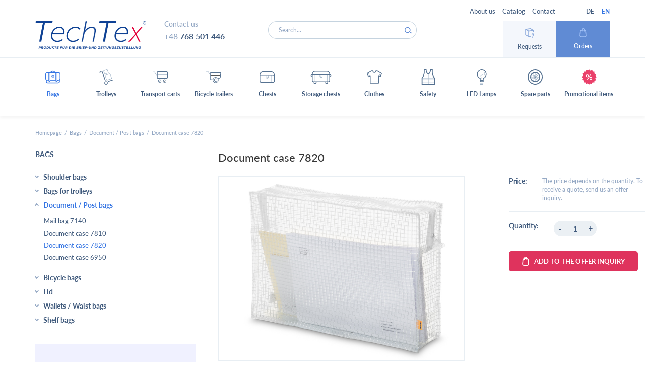

--- FILE ---
content_type: text/html; charset=utf-8
request_url: https://techtex.info/en/taschen/posttaschen/dokumententaschen-7820
body_size: 78380
content:
<!DOCTYPE html><html lang="en"><head><meta name="viewport" content="width=device-width, initial-scale=1"/><link rel="icon" type="image/png" href="/static/img/favicon.png"/><script>
      function loadFont(a,b,c,d){function p(){if(!window.FontFace)return!1;var a=new FontFace("t",'url("data:application/font-woff2,") format("woff2")',{}),b=a.load();try{b.then(null,function(){})}catch(a){}return"loading"===a.status}var e=navigator.userAgent,f=!window.addEventListener||e.match(/(Android (2|3|4.0|4.1|4.2|4.3))|(Opera (Mini|Mobi))/)&&!e.match(/Chrome/);if(!f){var g={};try{g=localStorage||{}}catch(a){}var h="x-font-"+a,i=h+"url",j=h+"css",k=g[i],l=g[j],m=document.createElement("style");if(m.rel="stylesheet",document.head.appendChild(m),!l||k!==b&&k!==c){var n=c&&p()?c:b,o=new XMLHttpRequest;o.open("GET",n),o.onload=function(){o.status>=200&&o.status<400&&(g[i]=n,g[j]=o.responseText,d||(m.textContent=o.responseText))},o.send()}else m.textContent=l}}
      loadFont('Lato','/static/fonts/lato.woff.css','/static/fonts/lato.woff2.css',false);
      </script><style data-styled="fHflAP gfavwn kVOSPG bRlLks ghdrno jyqrRj fQSxFo wegzS fQTbcK bSCyMn kgsTgL ebMuMc bAkQGt aronV gkyjoV fqNNVv frBPyS kxKSwW hjlTPl bIuWxm kZHJno bgdnva jLxtzz cJaBQb jJCWjj bNonsu dnnerS khahtF hkRDkq jwyCnr fABXiQ datMom fXeqpK ezsuAA laUVvf hRnnEv gDUzyL liHgqj eTovKb knJlTf dNTreE eNGhAD juIWDH hRABYf eUtuhc oCjxI iazpOp iAVEHf fhjXvF jKlyPp eoYFrG cfBfJU XQMns fbWfIy bfnnnj fqMEpk jDfnJX iOhfCT cGypjM lBquq drCAto cGTPwy gmLKGL knIaSS ijZRqp cYJuuO cCvxtP dpvHjn iMYXXM dCTAKU huqOtW iHFtuX kPWkWH bHqnQF gIXGNw jCxHXs fkgqgs eUXeqs rIBSC ceFzug dMzquf cGukbY eSkhbZ bRJrsR XfWSv kBAawF eNPoQF eFkVzm fpndus iezkvz hkKYGx hFzxSb cuUNYW kkFrtW iAJRMi bJoZqf ftLuBn jzropi fqRjAr ivvUvw dNLZc hzImr cUKiVT gYrtds gMBOEK kUIOPf eGyCrI kPmAna bZUMBy bKAShz eSlPTT iBabe dIWktj Tvyyw iVGHyu" data-styled-version="4.2.0">
/* sc-component-id: Spacer-wisbvb-0 */
.oCjxI{height:26px;}.iazpOp{height:30px;}.iAVEHf{height:25px;}.fhjXvF{height:95px;}.jKlyPp{height:110px;}
/* sc-component-id: Container-sc-53zjv7-0 */
.bAkQGt{margin-left:auto;margin-right:auto;padding-right:15px;padding-left:15px;height:unset;} @media (min-width:768px){.bAkQGt{width:720px;}} @media (min-width:992px){.bAkQGt{width:940px;}} @media (min-width:1200px){.bAkQGt{width:1140px;}}
/* sc-component-id: Footer__Wrapper-sc-1n07tzm-0 */
.fqRjAr{display:grid;grid-template-columns:repeat(1,1fr);grid-gap:40px 10px;} @media (min-width:576px){.fqRjAr{grid-template-columns:repeat(2,1fr);grid-gap:40px 0px;}} @media (min-width:768px){.fqRjAr{grid-template-columns:repeat(2,1fr);grid-gap:40px 10px;}} @media (min-width:992px){.fqRjAr{grid-template-columns:repeat(2,1fr);grid-gap:40px 10px;}} @media (min-width:1200px){.fqRjAr{grid-template-columns:repeat(4,1fr);grid-gap:40px 0px;}}
/* sc-component-id: Footer__Header-sc-1n07tzm-1 */
.bKAShz{margin:0 0 30px 0;font-size:13px;font-weight:bold;color:#415b7d;text-transform:uppercase;}
/* sc-component-id: Footer__MenuItem-sc-1n07tzm-3 */
.dIWktj{font-size:13px;font-weight:500;color:#415b7d;width:-webkit-fit-content;width:-moz-fit-content;width:fit-content;display:-webkit-box;display:-webkit-flex;display:-ms-flexbox;display:flex;-webkit-align-items:center;-webkit-box-align:center;-ms-flex-align:center;align-items:center;-webkit-text-decoration:none;text-decoration:none;} .dIWktj:hover{color:#487dd7;} .dIWktj:before{content:"";width:4px;height:4px;border:2px solid #94a8c4;border-left:none;border-top:none;-webkit-transform:rotate(-45deg);-ms-transform:rotate(-45deg);transform:rotate(-45deg);margin-right:8px;}
/* sc-component-id: Footer__NumberWrapper-sc-1n07tzm-4 */
.gYrtds{margin:26px 0 2px 0;}
/* sc-component-id: Footer__NumberPrefix-sc-1n07tzm-5 */
.gMBOEK{font-family:"Lato",sans-serif;color:#415b7d;font-size:16px;font-weight:bold;}
/* sc-component-id: Footer__Number-sc-1n07tzm-6 */
.kUIOPf{font-family:"Lato",sans-serif;font-size:16px;font-weight:bold;color:#df335d;}
/* sc-component-id: Footer__Email-sc-1n07tzm-7 */
.eGyCrI{font-size:15px;font-weight:bold;color:#415b7d;margin:0;}
/* sc-component-id: Footer__LinksList-sc-1n07tzm-8 */
.eSlPTT{line-height:1.71;}
/* sc-component-id: Footer__Column-sc-1n07tzm-9 */
.ivvUvw{-webkit-flex:1;-ms-flex:1;flex:1;}
/* sc-component-id: Footer__Logo-sc-1n07tzm-10 */
.dNLZc{width:155px;height:39px;}
/* sc-component-id: Footer__HaveQuestions-sc-1n07tzm-11 */
.hzImr{font-size:16px;font-weight:bold;color:#415b7d;margin:40px 0 0 0;}
/* sc-component-id: Footer__FormButton-sc-1n07tzm-12 */
.bZUMBy{display:-webkit-box;display:-webkit-flex;display:-ms-flexbox;display:flex;-webkit-box-pack:center;-webkit-justify-content:center;-ms-flex-pack:center;justify-content:center;-webkit-align-items:center;-webkit-box-align:center;-ms-flex-align:center;align-items:center;-webkit-text-decoration:none;text-decoration:none;border:0;width:204px;height:40px;background:#5875b9;font-size:13px;font-weight:500;color:white;border-radius:5px;text-transform:uppercase;padding:0;}
/* sc-component-id: Footer__FormButtonWrapper-sc-1n07tzm-13 */
.kPmAna{margin-top:30px;}
/* sc-component-id: Footer__OpenHours-sc-1n07tzm-14 */
.Tvyyw{margin:0 0 20px 0;font-size:13px;font-weight:500;color:#415b7d;line-height:1.57;}
/* sc-component-id: Footer__Address-sc-1n07tzm-15 */
.iVGHyu{line-height:1.57;margin:0;font-size:13px;font-weight:500;color:#415b7d;}
/* sc-component-id: Footer__ContactAnchor-sc-1n07tzm-16 */
.cUKiVT{-webkit-text-decoration:none;text-decoration:none;}
/* sc-component-id: Anchor-sc-1gd44dk-0 */
.jyqrRj{color:#415b7d;-webkit-text-decoration:none;text-decoration:none;font-size:13px;font-weight:500;white-space:nowrap;cursor:pointer;} .jyqrRj:hover{color:#487dd7;}.fQSxFo{color:#415b7d;-webkit-text-decoration:none;text-decoration:none;font-size:12px;font-weight:500;white-space:nowrap;cursor:pointer;} .fQSxFo:hover{color:#487dd7;}.wegzS{color:#415b7d;-webkit-text-decoration:none;text-decoration:none;font-size:12px;font-weight:bold;white-space:nowrap;cursor:pointer;} .wegzS:hover{color:#487dd7;}.fQTbcK{color:#3575e3;-webkit-text-decoration:none;text-decoration:none;font-size:12px;font-weight:bold;white-space:nowrap;cursor:pointer;} .fQTbcK:hover{color:#487dd7;}.bSCyMn{color:#415b7d;-webkit-text-decoration:none;text-decoration:none;font-size:13px;font-weight:bold;white-space:nowrap;cursor:pointer;} .bSCyMn:hover{color:#487dd7;}
/* sc-component-id: HeaderFirst__RightAlignedWrapper-sc-1n24dk0-0 */
.bRlLks{display:-webkit-box;display:-webkit-flex;display:-ms-flexbox;display:flex;-webkit-box-pack:end;-webkit-justify-content:flex-end;-ms-flex-pack:end;justify-content:flex-end;-webkit-flex-direction:column;-ms-flex-direction:column;flex-direction:column;} @media (min-width:576px){.bRlLks{-webkit-flex-direction:row;-ms-flex-direction:row;flex-direction:row;}}
/* sc-component-id: HeaderFirst__NavigationWrapper-sc-1n24dk0-1 */
.ghdrno > *:not(:last-child){margin-right:14px;} @media (min-width:576px){.ghdrno{margin-right:47px;}.ghdrno >:first-child{display:initial;}} @media (max-width:375px){.ghdrno{display:-webkit-box;display:-webkit-flex;display:-ms-flexbox;display:flex;-webkit-flex-wrap:wrap;-ms-flex-wrap:wrap;flex-wrap:wrap;}}
/* sc-component-id: HeaderFirst__LanguagesWrapper-sc-1n24dk0-2 */
.ebMuMc{margin:10px 0;} .ebMuMc >:not(:first-child){margin-left:15px;} @media (min-width:576px){.ebMuMc{margin:0;}}
/* sc-component-id: HeaderFirst__Wrapper-sc-1n24dk0-3 */
.kVOSPG{padding:10px 0;display:-webkit-box;display:-webkit-flex;display:-ms-flexbox;display:flex;height:100%;}
/* sc-component-id: HeaderFirst__BasketWrapper-sc-1n24dk0-4 */
.kgsTgL{text-transform:capitalize;display:-webkit-inline-box;display:-webkit-inline-flex;display:-ms-inline-flexbox;display:inline-flex;-webkit-align-items:center;-webkit-box-align:center;-ms-flex-align:center;align-items:center;} @media (min-width:768px){.kgsTgL{display:none;}}
/* sc-component-id: HeaderFirst__StyledContainer-sc-1n24dk0-5 */
.gfavwn{margin-left:auto;margin-right:auto;padding-right:15px;padding-left:15px;height:unset;display:-webkit-box;display:-webkit-flex;display:-ms-flexbox;display:flex;} @media (min-width:768px){.gfavwn{width:720px;}} @media (min-width:992px){.gfavwn{width:940px;}} @media (min-width:1200px){.gfavwn{width:1140px;}} @media (min-width:576px){.gfavwn{-webkit-box-pack:end;-webkit-justify-content:flex-end;-ms-flex-pack:end;justify-content:flex-end;}}
/* sc-component-id: SearchDropdown__Dropdown-sc-1jzck2j-0 */
.bNonsu{position:absolute;background:white;padding:30px;visibility:hidden;width:calc(267px - 60px);-webkit-transform:translateY(35px);-ms-transform:translateY(35px);transform:translateY(35px);box-shadow:0px 5px 18px 5px rgba(0,0,0,0.07);z-index:3;}
/* sc-component-id: Search__SearchInput-sc-1kr7gqh-0 */
.jJCWjj{-webkit-appearance:none;-moz-appearance:none;appearance:none;width:calc(100% - 42px);height:33px;border-radius:30px;border:0;border:1px solid #c5d3df;padding:0 20px;font-size:12px;color:#415b7d;font-family:"Lato",sans-serif;} @media (min-width:1200px){.jJCWjj{width:calc(295px - 42px);}} @media (max-width:1200px){.jJCWjj{width:calc(225px - 42px);}} .jJCWjj::-webkit-input-placeholder{color:#94a8c4;font-size:12px;font-weight:500;} .jJCWjj::-moz-placeholder{color:#94a8c4;font-size:12px;font-weight:500;} .jJCWjj:-ms-input-placeholder{color:#94a8c4;font-size:12px;font-weight:500;} .jJCWjj::placeholder{color:#94a8c4;font-size:12px;font-weight:500;} .jJCWjj:focus{border:1px solid #759de2;outline:none;}
/* sc-component-id: Search__SearchForm-sc-1kr7gqh-1 */
.cJaBQb{width:100%;}
/* sc-component-id: Search__SearchButton-sc-1kr7gqh-2 */
.khahtF{width:35px;height:100%;background:transparent;border:0;border:1px solid transparent;border-radius:50%;-webkit-transform:translateX(-35px);-ms-transform:translateX(-35px);transform:translateX(-35px);color:#607a98;padding:0;display:-webkit-box;display:-webkit-flex;display:-ms-flexbox;display:flex;-webkit-align-items:center;-webkit-box-align:center;-ms-flex-align:center;align-items:center;-webkit-box-pack:center;-webkit-justify-content:center;-ms-flex-pack:center;justify-content:center;pointer-events:none;} .khahtF:hover{cursor:pointer;} .khahtF:hover path{fill:#415b7d;} .khahtF:hover:disabled{cursor:initial;}
/* sc-component-id: Search__FakeWrapper-sc-1kr7gqh-3 */
.dnnerS{width:0;}
/* sc-component-id: Search__Wrapper-sc-1kr7gqh-4 */
.bgdnva{display:-webkit-box;display:-webkit-flex;display:-ms-flexbox;display:flex;height:35px;width:295px;width:100%;padding-top:10px;padding-bottom:10px;} @media (min-width:576px){.bgdnva{padding-top:0px;padding-bottom:0px;}} @media (max-width:576px){.bgdnva{padding:20px 0;}}
/* sc-component-id: Search__WrapperInner-sc-1kr7gqh-5 */
.jLxtzz{width:100%;display:-webkit-box;display:-webkit-flex;display:-ms-flexbox;display:flex;-webkit-box-pack:center;-webkit-justify-content:center;-ms-flex-pack:center;justify-content:center;margin-left:0px;} @media (min-width:576px){.jLxtzz{margin-left:36px;}} @media (min-width:1200px){.jLxtzz{width:calc(295px);}} @media (max-width:1200px){.jLxtzz{width:calc(225px);}}
/* sc-component-id: HeaderSecond__Wrapper-sc-1pa5r8r-0 */
.aronV{display:-webkit-box;display:-webkit-flex;display:-ms-flexbox;display:flex;-webkit-box-pack:justify;-webkit-justify-content:space-between;-ms-flex-pack:justify;justify-content:space-between;height:100%;}
/* sc-component-id: HeaderSecond__Logo-sc-1pa5r8r-1 */
.fqNNVv{width:220px;height:55px;} .fqNNVv:hover{cursor:pointer;}
/* sc-component-id: HeaderSecond__Contact-sc-1pa5r8r-2 */
.frBPyS{display:none;min-width:170px;} @media (min-width:992px){.frBPyS{display:initial;}}
/* sc-component-id: HeaderSecond__HeaderLeft-sc-1pa5r8r-3 */
.gkyjoV{display:-webkit-box;display:-webkit-flex;display:-ms-flexbox;display:flex;-webkit-flex-direction:column;-ms-flex-direction:column;flex-direction:column;width:100%;-webkit-align-items:flex-start;-webkit-box-align:flex-start;-ms-flex-align:flex-start;align-items:flex-start;margin-bottom:0px;} .gkyjoV .HeaderSecond__Contact-sc-1pa5r8r-2{margin:0 0 0 36px;} @media (min-width:576px){.gkyjoV{-webkit-flex-direction:row;-ms-flex-direction:row;flex-direction:row;margin-bottom:12px;}}
/* sc-component-id: HeaderSecond__Cart-sc-1pa5r8r-4 */
.jwyCnr{-webkit-text-decoration:none;text-decoration:none;display:none;padding:0;background-color:#608bd4;height:72px;-webkit-flex-direction:column;-ms-flex-direction:column;flex-direction:column;-webkit-align-items:center;-webkit-box-align:center;-ms-flex-align:center;align-items:center;-webkit-box-pack:center;-webkit-justify-content:center;-ms-flex-pack:center;justify-content:center;color:white;width:106px;font-size:12px;font-weight:500;border:0;margin-left:0;background-color:#F4F7FC;color:#415b7d;} .jwyCnr:hover{cursor:pointer;-webkit-text-decoration:none;text-decoration:none;background-color:#e6efff;} .jwyCnr:hover svg path{fill:#4d86e9;} .jwyCnr >:first-child{margin-bottom:9px;} @media (min-width:768px){.jwyCnr{display:-webkit-box;display:-webkit-flex;display:-ms-flexbox;display:flex;}}.fABXiQ{-webkit-text-decoration:none;text-decoration:none;display:none;padding:0;background-color:#608bd4;height:72px;-webkit-flex-direction:column;-ms-flex-direction:column;flex-direction:column;-webkit-align-items:center;-webkit-box-align:center;-ms-flex-align:center;align-items:center;-webkit-box-pack:center;-webkit-justify-content:center;-ms-flex-pack:center;justify-content:center;color:white;width:106px;font-size:12px;font-weight:500;border:0;margin-left:0;} .fABXiQ:hover{cursor:pointer;-webkit-text-decoration:none;text-decoration:none;background-color:#759de2;} .fABXiQ:hover svg path{fill:#fff;} .fABXiQ >:first-child{margin-bottom:9px;} @media (min-width:768px){.fABXiQ{display:-webkit-box;display:-webkit-flex;display:-ms-flexbox;display:flex;}}
/* sc-component-id: HeaderSecond__HeaderRight-sc-1pa5r8r-5 */
.hkRDkq{display:-webkit-box;display:-webkit-flex;display:-ms-flexbox;display:flex;}
/* sc-component-id: HeaderSecond__ContactHeader-sc-1pa5r8r-6 */
.kxKSwW{display:block;margin-bottom:3px;margin-top:-3px;color:#94a8c4;font-size:14px;font-weight:500;line-height:1.3;white-space:nowrap;}
/* sc-component-id: HeaderSecond__PhonePrefix-sc-1pa5r8r-7 */
.bIuWxm{font-family:"Lato",sans-serif;color:#94a8c4;font-size:16px;font-weight:500;}
/* sc-component-id: HeaderSecond__PhoneNumber-sc-1pa5r8r-8 */
.kZHJno{font-family:"Lato",sans-serif;color:#415b7d;font-size:16px;font-weight:bold;white-space:nowrap;}
/* sc-component-id: HeaderSecond__YourCart-sc-1pa5r8r-9 */
.fXeqpK{font-size:12px;font-weight:500;margin:0;text-align:center;}
/* sc-component-id: HeaderSecond__PhoneAnchor-sc-1pa5r8r-10 */
.hjlTPl{-webkit-text-decoration:none;text-decoration:none;}
/* sc-component-id: HeaderSecond__CartIcons-sc-1pa5r8r-12 */
.datMom{display:-webkit-box;display:-webkit-flex;display:-ms-flexbox;display:flex;margin-left:0;}
/* sc-component-id: CategoryMenuItem__WrapperAnchor-sc-176th32-0 */
.eTovKb{height:100%;color:#415b7d;text-align:center;height:105px;display:-webkit-box;display:-webkit-flex;display:-ms-flexbox;display:flex;-webkit-flex-direction:column;-ms-flex-direction:column;flex-direction:column;margin:5px 0px;background:transparent;border:none;font-size:12px;font-weight:bold;cursor:pointer;-webkit-text-decoration:none;text-decoration:none;color:#3575e3;} .eTovKb > *{-webkit-flex:1;-ms-flex:1;flex:1;} .eTovKb path{fill:#3575e3;} .eTovKb:hover path{fill:#3575e3;} .eTovKb:hover{color:#487dd7;}.knJlTf{height:100%;color:#415b7d;text-align:center;height:105px;display:-webkit-box;display:-webkit-flex;display:-ms-flexbox;display:flex;-webkit-flex-direction:column;-ms-flex-direction:column;flex-direction:column;margin:5px 0px;background:transparent;border:none;font-size:12px;font-weight:bold;cursor:pointer;-webkit-text-decoration:none;text-decoration:none;} .knJlTf > *{-webkit-flex:1;-ms-flex:1;flex:1;} .knJlTf:hover path{fill:#3575e3;} .knJlTf:hover{color:#487dd7;}
/* sc-component-id: CategoryMenuItem__CategoryIconWrapper-sc-176th32-1 */
.dNTreE{display:-webkit-box;display:-webkit-flex;display:-ms-flexbox;display:flex;-webkit-box-pack:center;-webkit-justify-content:center;-ms-flex-pack:center;justify-content:center;-webkit-align-items:flex-end;-webkit-box-align:flex-end;-ms-flex-align:flex-end;align-items:flex-end;padding-bottom:5px;}
/* sc-component-id: CategoryMenuItem__MenuWrapper-sc-176th32-2 */
.juIWDH{box-shadow:0px 5px 5px 0px rgba(0,0,0,0.04);}
/* sc-component-id: CategoryMenuItem__MenuSpacer-sc-176th32-3 */
.hRABYf{height:0px;background:transparent;}
/* sc-component-id: CategoryMenuItem__MenuContent-sc-176th32-4 */
.eUtuhc{border-top:2px solid #608bd4;background:white;display:-webkit-box;display:-webkit-flex;display:-ms-flexbox;display:flex;-webkit-flex-direction:column;-ms-flex-direction:column;flex-direction:column;padding:25px 30px 20px 30px;line-height:24px;font-family:"Lato",sans-serif;}
/* sc-component-id: CategoryMenuItem__ProductName-sc-176th32-5 */
.eNGhAD{font-size:12px;margin:0;padding-top:5px;}
/* sc-component-id: CategoryMenuItem__DropdownWrapper-sc-176th32-6 */
.liHgqj{display:-webkit-box;display:-webkit-flex;display:-ms-flexbox;display:flex;-webkit-box-pack:center;-webkit-justify-content:center;-ms-flex-pack:center;justify-content:center;-webkit-align-items:center;-webkit-box-align:center;-ms-flex-align:center;align-items:center;} .liHgqj .dropdown{z-index:2 !important;}
/* sc-component-id: ContainerBorderless-sc-1knxb5j-0 */
.hRnnEv{margin-left:auto;margin-right:auto;padding-right:0;padding-left:0;height:unset;} @media (min-width:768px){.hRnnEv{width:750px;}} @media (min-width:992px){.hRnnEv{width:970px;}} @media (min-width:1200px){.hRnnEv{width:1170px;}}
/* sc-component-id: CategoriesMenu__Wrapper-sc-2lpbp2-0 */
.gDUzyL{overflow-x:auto;overflow-y:hidden;display:grid;grid-template-columns:repeat(11,1fr);min-height:115px;} .gDUzyL > *{width:100px;}
/* sc-component-id: CategoriesMenu__ShadowWrapper-sc-2lpbp2-1 */
.laUVvf{box-shadow:0px 5px 5px 0px rgba(0,0,0,0.04);}
/* sc-component-id: HorizontalDivider-scinrt-0 */
.ezsuAA{height:0;width:100%;border-top:1px solid #e8eef3;}
/* sc-component-id: SiteTemplate__Wrapper-y86ks-0 */
.fHflAP{-webkit-flex-direction:column;-ms-flex-direction:column;flex-direction:column;-webkit-align-items:center;-webkit-box-align:center;-ms-flex-align:center;align-items:center;font-family:"Lato",sans-serif;width:100%;} .fHflAP *:focus{outline:none;}
/* sc-component-id: Button-sc-10v9amv-1 */
.ftLuBn{padding:0 26px;font-family:"Lato",sans-serif;height:40px;cursor:pointer;display:-webkit-box;display:-webkit-flex;display:-ms-flexbox;display:flex;-webkit-align-items:center;-webkit-box-align:center;-ms-flex-align:center;align-items:center;-webkit-box-pack:center;-webkit-justify-content:center;-ms-flex-pack:center;justify-content:center;background:#df335d;text-transform:uppercase;color:white;-webkit-text-decoration:none;text-decoration:none;border-radius:5px;font-size:13px;font-weight:bold;border:0;} .ftLuBn:disabled{opacity:0.7;cursor:not-allowed;} .ftLuBn:hover:not(:disabled){opacity:0.82;}
/* sc-component-id: Carousel__Wrapper-x5vq2w-0 */
.jCxHXs{width:487px;height:365px;position:relative;overflow:hidden;border:1px solid #e8eef3;} @media (max-width:576px){.jCxHXs{width:unset;height:inherit;overflow-x:auto;}.jCxHXs max-width:function (props){return:props.width;}.jCxHXs > div{background-repeat:no-repeat;background-size:contain;background-position:center;}}
/* sc-component-id: Carousel__Image-x5vq2w-1 */
.fkgqgs{position:absolute;width:100%;height:100%;opacity:1;-webkit-transition:all 0.3s;transition:all 0.3s;background:url(https://storage.googleapis.com/pq-uploads/techtex-site/taschen/pendeltasche/7820.jpg);background-position:0 0;background-size:cover;background-repeat:no-repeat;top:0;bottom:0;right:0;left:0;margin:auto;}
/* sc-component-id: Carousel__OutsideWrapper-x5vq2w-9 */
.gIXGNw{max-width:487px;height:365px;} @media (max-width:576px){.gIXGNw height:function (props){return:props.height;}.gIXGNw max-height:function (props){return:props.height;}}
/* sc-component-id: Breadcrumbs__Wrapper-sc-1344zco-0 */
.eoYFrG{font-size:11px;font-weight:500;color:#94a8c4;display:-webkit-box;display:-webkit-flex;display:-ms-flexbox;display:flex;white-space:nowrap;overflow-x:auto;}
/* sc-component-id: Breadcrumbs__Spacer-sc-1344zco-1 */
.XQMns{margin:0 5px;}
/* sc-component-id: Breadcrumbs__BreadcrumbLink-sc-1344zco-3 */
.cfBfJU{cursor:pointer;-webkit-text-decoration:none;text-decoration:none;color:#94a8c4;-webkit-text-decoration:none;text-decoration:none;color:#94a8c4;} .cfBfJU:hover{color:#608bd4;}
/* sc-component-id: SideCategoryMenu__SideCategoryWrapper-utktd-0 */
.iOhfCT{display:-webkit-box;display:-webkit-flex;display:-ms-flexbox;display:flex;-webkit-flex-direction:column;-ms-flex-direction:column;flex-direction:column;margin-bottom:9px;}
/* sc-component-id: SideCategoryMenu__NextLevelSubcategoryWrapper-utktd-1 */
.knIaSS{display:-webkit-box;display:-webkit-flex;display:-ms-flexbox;display:flex;-webkit-flex-direction:column;-ms-flex-direction:column;flex-direction:column;margin:10px 0 10px 17px;line-height:1.86;}
/* sc-component-id: SideCategoryMenu__SideMenu-utktd-2 */
.fqMEpk{-webkit-flex:0;-ms-flex:0;flex:0;display:-webkit-box;display:-webkit-flex;display:-ms-flexbox;display:flex;-webkit-flex-direction:column;-ms-flex-direction:column;flex-direction:column;}
/* sc-component-id: SideCategoryMenu__Title-utktd-3 */
.jDfnJX{margin:0;font-size:14px;font-weight:bold;color:#415b7d;text-transform:uppercase;}
/* sc-component-id: SideCategoryMenu__StyledAnchor-utktd-4 */
.cGypjM{color:#415b7d;-webkit-text-decoration:none;text-decoration:none;font-size:13px;font-weight:500;white-space:nowrap;cursor:pointer;display:-webkit-box;display:-webkit-flex;display:-ms-flexbox;display:flex;-webkit-align-items:center;-webkit-box-align:center;-ms-flex-align:center;align-items:center;height:-webkit-fit-content;height:-moz-fit-content;height:fit-content;margin:0;} .cGypjM:hover{color:#487dd7;} .cGypjM:before{content:"";width:4px;height:4px;border:2px solid #94a8c4;border-left:none;border-top:none;-webkit-transform:rotate(45deg);-ms-transform:rotate(45deg);transform:rotate(45deg);margin:0 10px 3px 0;display:inline-block;}.lBquq{color:#3575e3;-webkit-text-decoration:none;text-decoration:none;font-size:13px;font-weight:500;white-space:nowrap;cursor:pointer;display:-webkit-box;display:-webkit-flex;display:-ms-flexbox;display:flex;-webkit-align-items:center;-webkit-box-align:center;-ms-flex-align:center;align-items:center;height:-webkit-fit-content;height:-moz-fit-content;height:fit-content;margin:0;} .lBquq:hover{color:#487dd7;} .lBquq:before{content:"";width:4px;height:4px;border:2px solid #94a8c4;border-left:none;border-top:none;-webkit-transform:rotate(-135deg);-ms-transform:rotate(-135deg);transform:rotate(-135deg);margin:0 10px 0px 0;display:inline-block;}.drCAto{color:#415b7d;-webkit-text-decoration:none;text-decoration:none;font-size:12px;font-weight:500;white-space:nowrap;cursor:pointer;display:-webkit-box;display:-webkit-flex;display:-ms-flexbox;display:flex;-webkit-align-items:center;-webkit-box-align:center;-ms-flex-align:center;align-items:center;height:-webkit-fit-content;height:-moz-fit-content;height:fit-content;margin:0;} .drCAto:hover{color:#487dd7;}.cGTPwy{color:#3575e3;-webkit-text-decoration:none;text-decoration:none;font-size:12px;font-weight:500;white-space:nowrap;cursor:pointer;display:-webkit-box;display:-webkit-flex;display:-ms-flexbox;display:flex;-webkit-align-items:center;-webkit-box-align:center;-ms-flex-align:center;align-items:center;height:-webkit-fit-content;height:-moz-fit-content;height:fit-content;margin:0;} .cGTPwy:hover{color:#487dd7;}
/* sc-component-id: SideCategoryMenu__Contact-utktd-5 */
.cYJuuO{background:#e1e3fe7d;padding:32px 24px;}
/* sc-component-id: SideCategoryMenu__ContactUs-utktd-6 */
.cCvxtP{margin:0;color:#415b7d;font-size:16px;font-weight:bold;line-height:1.5;}
/* sc-component-id: SideCategoryMenu__ContactUsLight-utktd-7 */
.dpvHjn{margin:0;line-height:1.86;font-size:14px;font-weight:500;color:#415b7d;white-space:nowrap;}
/* sc-component-id: SideCategoryMenu__ContactLink-utktd-8 */
.iMYXXM{-webkit-text-decoration:none;text-decoration:none;}
/* sc-component-id: SideCategoryMenu__CategoryH3-utktd-9 */
.gmLKGL{font-size:14px;margin:0;font-weight:bold;}
/* sc-component-id: SideCategoryMenu__CategoryH4-utktd-10 */
.ijZRqp{margin:0;font-size:13px;font-weight:500;}
/* sc-component-id: Incrementer__Wrapper-sc-161ik0q-0 */
.cuUNYW{display:-webkit-box;display:-webkit-flex;display:-ms-flexbox;display:flex;}
/* sc-component-id: Incrementer__IncrementButton-sc-161ik0q-1 */
.bJoZqf{-webkit-user-select:none;-moz-user-select:none;-ms-user-select:none;user-select:none;width:25px;height:30px;border:0;background:#ebf0f4;padding:0;color:#415b7d;font-weight:bold;font-size:14px;cursor:pointer;border-top-right-radius:15px;border-bottom-right-radius:15px;} .bJoZqf:hover{color:#759ee3;}
/* sc-component-id: Incrementer__DecrementButton-sc-161ik0q-2 */
.kkFrtW{-webkit-user-select:none;-moz-user-select:none;-ms-user-select:none;user-select:none;width:25px;height:30px;border:0;background:#ebf0f4;padding:0;color:#415b7d;font-weight:bold;font-size:14px;cursor:pointer;border-top-left-radius:15px;border-bottom-left-radius:15px;pointer-events:none;} .kkFrtW:hover{color:#759ee3;}
/* sc-component-id: Incrementer__IncrementInput-sc-161ik0q-3 */
.iAJRMi{border-radius:0;font-family:"Lato",sans-serif;font-size:14px;width:35px;height:30px;background:#ebf0f4;padding:0;border:0;text-align:center;color:#415b7d;font-weight:bold;}
/* sc-component-id: List__UnorderedList-sc-1r5kw11-0 */
.eSkhbZ{list-style-type:none;padding-inline-start:0;padding-left:0;}
/* sc-component-id: List__ListItemBase-sc-1r5kw11-1 */
.bRJrsR{font-size:14px;font-weight:500;line-height:1.86;text-align:left;color:#415b7d;}
/* sc-component-id: List__ListItemContent-sc-1r5kw11-2 */
.XfWSv{position:relative;left:undefinedpx;}
/* sc-component-id: Product__CarouselWrapper-sc-1r0dqrd-0 */
.bHqnQF{width:auto;height:auto;}
/* sc-component-id: Product__TopFlex-sc-1r0dqrd-1 */
.iHFtuX{display:-webkit-box;display:-webkit-flex;display:-ms-flexbox;display:flex;-webkit-box-pack:justify;-webkit-justify-content:space-between;-ms-flex-pack:justify;justify-content:space-between;width:100%;} @media (max-width:1200px){.iHFtuX{-webkit-flex-direction:column;-ms-flex-direction:column;flex-direction:column;}}
/* sc-component-id: Product__ProductVariantWrapper-sc-1r0dqrd-6 */
.fpndus{display:-webkit-box;display:-webkit-flex;display:-ms-flexbox;display:flex;} .fpndus >:first-child{margin-right:15px;} .fpndus >:last-child{margin-left:15px;}
/* sc-component-id: Product__VariantName-sc-1r0dqrd-7 */
.iezkvz{margin:0;color:#415b7d;font-size:14px;font-weight:bold;}
/* sc-component-id: Product__VariantDescription-sc-1r0dqrd-8 */
.hkKYGx{margin:1px 0 0;font-size:12px;font-weight:500;color:#94a8c4;}
/* sc-component-id: Product__Variants-sc-1r0dqrd-9 */
.eFkVzm{display:-webkit-box;display:-webkit-flex;display:-ms-flexbox;display:flex;-webkit-flex-direction:column;-ms-flex-direction:column;flex-direction:column;margin-left:90px;width:100%;min-width:272px;} @media (max-width:1200px){.eFkVzm{margin-left:0;margin-top:40px;min-width:unset;}}
/* sc-component-id: Product__HorizontalSpacer-sc-1r0dqrd-10 */
.hFzxSb{height:1px;background:#e8eef3;margin:18px 0;}
/* sc-component-id: Product__Title-sc-1r0dqrd-12 */
.huqOtW{font-size:22px;font-weight:500;color:#363636;margin:0 0 23px;display:inline-block;}
/* sc-component-id: Product__ButtonText-sc-1r0dqrd-13 */
.jzropi{display:-webkit-box;display:-webkit-flex;display:-ms-flexbox;display:flex;margin:0;-webkit-align-items:center;-webkit-box-align:center;-ms-flex-align:center;align-items:center;} .jzropi >:first-child{margin-right:10px;}
/* sc-component-id: Product__TitleWrapper-sc-1r0dqrd-20 */
.dCTAKU{margin:0;}
/* sc-component-id: Product__ProductDescriptionAndDetailsContent-sc-1r0dqrd-29 */
.dMzquf{margin-top:25px;}
/* sc-component-id: Product__ProductDescriptionAndDetailsTabs-sc-1r0dqrd-30 */
.eUXeqs{margin-top:40px;width:100%;border-bottom:1px solid #e8eef3;display:-webkit-box;display:-webkit-flex;display:-ms-flexbox;display:flex;}
/* sc-component-id: Product__Tab-sc-1r0dqrd-31 */
.rIBSC{font-size:14px;font-weight:bold;line-height:1;-webkit-letter-spacing:normal;-moz-letter-spacing:normal;-ms-letter-spacing:normal;letter-spacing:normal;text-align:left;color:#415b7d;padding:10px;border-bottom:2px solid transparent;margin-right:40px;cursor:pointer;display:block;}.ceFzug{font-size:14px;font-weight:bold;line-height:1;-webkit-letter-spacing:normal;-moz-letter-spacing:normal;-ms-letter-spacing:normal;letter-spacing:normal;text-align:left;color:#415b7d;padding:10px;border-bottom:2px solid #608bd4;margin-right:40px;cursor:pointer;display:block;}
/* sc-component-id: Product__DetailName-sc-1r0dqrd-35 */
.kBAawF{font-weight:bold;}
/* sc-component-id: CategoryTemplate__Wrapper-u2167o-0 */
.bfnnnj{display:-webkit-box;display:-webkit-flex;display:-ms-flexbox;display:flex;-webkit-flex-direction:column-reverse;-ms-flex-direction:column-reverse;flex-direction:column-reverse;} .bfnnnj >:first-child{margin-right:0px;margin-top:44px;} .bfnnnj >:last-child{margin-left:0px;} @media (min-width:992px){.bfnnnj{-webkit-flex-direction:row;-ms-flex-direction:row;flex-direction:row;}.bfnnnj >:first-child{margin-right:22px;margin-top:0px;}.bfnnnj >:last-child{margin-left:22px;}}</style><script async="" src="https://www.googletagmanager.com/gtag/js?id=UA-66499930-11"></script><script>window.dataLayer=window.dataLayer||[];function gtag(){dataLayer.push(arguments)}gtag("js",new Date),gtag("config",'UA-66499930-11');</script><meta name="viewport" content="width=device-width,minimum-scale=1,initial-scale=1" class="next-head"/><meta charSet="utf-8" class="next-head"/><title class="next-head">TechTex - Document case 7820</title><meta property="twitter:title" content="TechTex - Document case 7820" class="next-head"/><meta property="og:title" content="TechTex - Document case 7820" class="next-head"/><meta property="description" content="Document case 7820, Document / Post bags, Transparentfolie, mit Reißverschluss, ohne Fenster, 45 x 31 x 10 cm" class="next-head"/><meta property="og:description" content="Document case 7820, Document / Post bags, Transparentfolie, mit Reißverschluss, ohne Fenster, 45 x 31 x 10 cm" class="next-head"/><meta property="twitter:description" content="Document case 7820, Document / Post bags, Transparentfolie, mit Reißverschluss, ohne Fenster, 45 x 31 x 10 cm" class="next-head"/><meta property="twitter:image" content="/_next/static/images/7820-f7f98149b7f262962cd2df860756119b.jpg" class="next-head"/><meta property="og:image" content="/_next/static/images/7820-f7f98149b7f262962cd2df860756119b.jpg" class="next-head"/><link rel="preload" href="/_next/static/L9D4Csje0X9cic_UFn1G5/pages/category.js" as="script"/><link rel="preload" href="/_next/static/L9D4Csje0X9cic_UFn1G5/pages/_app.js" as="script"/><link rel="preload" href="/_next/static/runtime/webpack-c5ecab46d515052689a4.js" as="script"/><link rel="preload" href="/_next/static/chunks/commons.2db43365bd9054b98cfe.js" as="script"/><link rel="preload" href="/_next/static/chunks/styles.201a21abf2001134980f.js" as="script"/><link rel="preload" href="/_next/static/runtime/main-541f01c65744a5c2c60b.js" as="script"/><link rel="stylesheet" href="/_next/static/css/commons.bd51b732.chunk.css"/><link rel="stylesheet" href="/_next/static/css/styles.1e594a06.chunk.css"/></head><body style="margin:0;overflow-x:hidden"><div id="__next"><div class="SiteTemplate__Wrapper-y86ks-0 fHflAP"><div class="Toastify"></div><div class="Container-sc-53zjv7-0 HeaderFirst__StyledContainer-sc-1n24dk0-5 gfavwn"><div class="HeaderFirst__Wrapper-sc-1n24dk0-3 kVOSPG"><div class="HeaderFirst__RightAlignedWrapper-sc-1n24dk0-0 bRlLks"><div class="HeaderFirst__NavigationWrapper-sc-1n24dk0-1 ghdrno"><a href="/en/uber-uns" class="Anchor-sc-1gd44dk-0 jyqrRj">About us</a><a href="/en/katalog" class="Anchor-sc-1gd44dk-0 jyqrRj">Catalog</a><a href="/en/kontakt" class="Anchor-sc-1gd44dk-0 jyqrRj">Contact</a><div class="HeaderFirst__BasketWrapper-sc-1n24dk0-4 kgsTgL"><a href="/en/angebotsanfragen" class="Anchor-sc-1gd44dk-0 fQSxFo">Requests</a>     <a href="/en/warenkorb" class="Anchor-sc-1gd44dk-0 fQSxFo">Order</a></div></div><div class="HeaderFirst__LanguagesWrapper-sc-1n24dk0-2 ebMuMc"><a href="/de/dokumententaschen-7820" class="Anchor-sc-1gd44dk-0 wegzS">DE</a><a href="/en/dokumententaschen-7820" class="Anchor-sc-1gd44dk-0 fQTbcK">EN</a></div></div></div></div><div class="Container-sc-53zjv7-0 bAkQGt"><div class="HeaderSecond__Wrapper-sc-1pa5r8r-0 aronV"><div class="HeaderSecond__HeaderLeft-sc-1pa5r8r-3 gkyjoV"><a href="/en"><img src="/_next/static/images/logo-cropped-04c54b03c20c3e599dc1d79c1c12f586.png" width="220" height="55" alt="TechTex Logo" class="HeaderSecond__Logo-sc-1pa5r8r-1 fqNNVv"/></a><div class="HeaderSecond__Contact-sc-1pa5r8r-2 frBPyS"><span class="HeaderSecond__ContactHeader-sc-1pa5r8r-6 kxKSwW">Contact us</span><a href="tel:+48768501446" class="HeaderSecond__PhoneAnchor-sc-1pa5r8r-10 hjlTPl"><div><span class="HeaderSecond__PhonePrefix-sc-1pa5r8r-7 bIuWxm">+48 </span><span class="HeaderSecond__PhoneNumber-sc-1pa5r8r-8 kZHJno">768 501 446</span></div></a></div><div height="35" width="295" class="Search__Wrapper-sc-1kr7gqh-4 bgdnva"><div class="Search__WrapperInner-sc-1kr7gqh-5 jLxtzz"><form class="Search__SearchForm-sc-1kr7gqh-1 cJaBQb"><input value="" height="33" placeholder="Search..." width="295" class="Search__SearchInput-sc-1kr7gqh-0 jJCWjj"/></form><div class="SearchDropdown__Dropdown-sc-1jzck2j-0 bNonsu"></div></div><div class="Search__FakeWrapper-sc-1kr7gqh-3 dnnerS"><button disabled="" height="35" class="Search__SearchButton-sc-1kr7gqh-2 khahtF"><svg viewBox="0 0 13.506 12.022" width="14" height="14"><path d="M13.506 10.908L10.33 8.489c1.365-2.227 1.016-5.186-.979-7.019A5.57 5.57 0 0 0 5.343.005a5.536 5.536 0 0 0-3.872 1.797C.463 2.899-.058 4.323.005 5.812s.702 2.863 1.798 3.871a5.557 5.557 0 0 0 3.773 1.469 5.56 5.56 0 0 0 3.862-1.583l3.22 2.453.848-1.114zM2.751 8.652a4.144 4.144 0 0 1-1.347-2.898 4.154 4.154 0 0 1 1.098-3.005A4.152 4.152 0 0 1 5.581 1.4c1.05 0 2.046.388 2.823 1.102a4.182 4.182 0 0 1 .249 5.903 4.183 4.183 0 0 1-5.902.247z" fill="#608bd4"></path></svg></button></div></div></div><div class="HeaderSecond__HeaderRight-sc-1pa5r8r-5 hkRDkq"><a href="/en/angebotsanfragen" class="HeaderSecond__Cart-sc-1pa5r8r-4 jwyCnr"><div class="HeaderSecond__CartIcons-sc-1pa5r8r-12 datMom"><svg id="svg_request_icon_Layer_1" x="0" y="0" viewBox="0 0 17.218 18.613" xml:space="preserve" width="18" height="19"><style>.svg_request_icon_st0{fill:none;stroke:#567291;stroke-width:1.6;stroke-linecap:round;stroke-linejoin:round;stroke-miterlimit:10}.svg_request_icon_st1{fill:#8caadb}</style><path class="svg_request_icon_st1" d="M16.966 4.102a.79.79 0 0 0-.044-.22c-.008-.02-.01-.043-.02-.063a.797.797 0 0 0-.155-.23c-.016-.017-.036-.027-.052-.042-.042-.036-.082-.075-.132-.103L10.547.102a.788.788 0 0 0-.502-.093L.687 1.346c-.05.007-.094.027-.14.043-.026.009-.052.012-.076.023a.795.795 0 0 0-.23.156c-.012.011-.019.026-.03.038a.79.79 0 0 0-.129.192c-.014.028-.021.058-.031.088-.012.036-.03.069-.038.106-.006.031 0 .061-.002.092C.01 2.103 0 2.119 0 2.138v10.695c0 .035.016.066.02.1.007.057.014.111.033.165.017.048.042.089.067.132.027.045.052.088.087.128.036.041.08.072.123.105.03.022.049.051.081.07l6.016 3.342c.01.006.024.004.035.01a.782.782 0 0 0 .467.083l3.553-.508a.8.8 0 0 0 .679-.905.796.796 0 0 0-.906-.679l-2.64.377V6.174l7.76-1.108v1.773a.8.8 0 0 0 1.6 0V4.143c0-.014-.008-.027-.01-.041zM6.016 14.816L1.6 12.362V3.497l4.416 2.454v8.865zM6.97 4.65L3.267 2.593l6.738-.962 3.702 2.057-6.738.962z"></path><path class="svg_request_icon_st1" d="M13.99 15.174c.09-.266.199-.492.328-.68s.299-.406.51-.656c.168-.195.298-.36.392-.495s.173-.283.238-.445.096-.34.096-.53v-.007c0-.265-.065-.471-.196-.618s-.316-.22-.554-.22c-.234 0-.417.082-.548.244s-.198.39-.202.682v.006H12.39v-.006c.02-.515.127-.956.322-1.32s.47-.645.824-.836.774-.287 1.262-.287c.508 0 .944.086 1.307.258s.64.42.83.747.283.72.283 1.18v.006c0 .301-.042.573-.126.815s-.187.454-.31.636-.286.391-.49.63c-.19.23-.34.423-.448.58s-.198.336-.272.542-.112.43-.112.676h-1.605c0-.336.045-.636.135-.902zm-.13 1.834h1.606v1.605h-1.605v-1.605z"></path></svg></div><p class="HeaderSecond__YourCart-sc-1pa5r8r-9 fXeqpK">Requests</p></a><a href="/en/warenkorb" class="HeaderSecond__Cart-sc-1pa5r8r-4 fABXiQ"><div class="HeaderSecond__CartIcons-sc-1pa5r8r-12 datMom"><svg viewBox="0 0 13.249 17.599" width="14" height="18"><path d="M12.523 6.131c0-1.507-1.159-2.767-2.726-3.152A3.055 3.055 0 0 0 6.749 0a3.053 3.053 0 0 0-3.042 2.912C2.01 3.213.729 4.534.731 6.061L0 14.314c0 1.812 1.666 3.285 3.713 3.285h5.826c2.048 0 3.713-1.474 3.71-3.356l-.726-8.112zM6.749 1.6c.731 0 1.333.543 1.436 1.247H5.313A1.454 1.454 0 0 1 6.749 1.6zM9.539 16H3.713c-1.146 0-2.113-.772-2.116-1.614l.731-8.254c0-.704.577-1.32 1.364-1.567V5.6a.8.8 0 1 0 1.6 0V4.446h2.914V5.6a.8.8 0 1 0 1.6 0v-.937c.657.294 1.119.863 1.121 1.539l.726 8.112c-.001.913-.969 1.686-2.114 1.686z" fill="#a0c0f5"></path></svg></div><p class="HeaderSecond__YourCart-sc-1pa5r8r-9 fXeqpK">Orders</p></a></div></div></div><div class="HorizontalDivider-scinrt-0 ezsuAA"></div><div class="CategoriesMenu__ShadowWrapper-sc-2lpbp2-1 laUVvf"><div class="ContainerBorderless-sc-1knxb5j-0 hRnnEv"><div class="CategoriesMenu__Wrapper-sc-2lpbp2-0 gDUzyL"><div class="CategoryMenuItem__DropdownWrapper-sc-176th32-6 liHgqj"><div tabindex="0" role="button"><a href="/en/taschen" class="CategoryMenuItem__WrapperAnchor-sc-176th32-0 eTovKb"><div class="CategoryMenuItem__CategoryIconWrapper-sc-176th32-1 dNTreE"><svg id="prefix__Layer_1" x="0" y="0" viewBox="0 0 31.6 25.745" xml:space="preserve" width="30" height="30"><path fill="#567291" class="st0" d="M9.816 18.492h11.91v1.6H9.816z"></path><path class="st0" fill="#567291" d="M28.079 3.287H23.36c-1.038-.195-2.651-.794-3.888-1.745-3.073-2.362-4.578-1.802-7.796.267-1.86 1.195-3.797 1.456-3.974 1.478H3.52C1.579 3.287 0 4.88 0 6.837v9.704a3.55 3.55 0 0 0 1.375 2.797v2.767c0 2.008 1.593 3.641 3.551 3.641h21.852c1.958 0 3.551-1.633 3.551-3.641V19.25a3.54 3.54 0 0 0 1.271-2.708V6.837c0-1.957-1.579-3.55-3.521-3.55zm-15.538-.132c2.96-1.903 3.669-2.101 5.957-.344.218.167.446.326.681.476h-6.865c.075-.046.151-.083.227-.132zm16.188 18.949c0 1.125-.875 2.042-1.951 2.042H4.926c-1.076 0-1.951-.916-1.951-2.042v-2.068c.176.028.352.055.535.055l2.905.039a.8.8 0 1 0 .022-1.6l-2.917-.038c-1.059 0-1.92-.875-1.92-1.951V6.837c0-1.076.862-1.951 1.92-1.951h19.703c.278.045.542.076.766.076.119 0 .23-.03.331-.076h3.759C29.138 4.887 30 5.762 30 6.837v9.704a1.94 1.94 0 0 1-1.931 1.951l-3.071.039a.8.8 0 0 0 .01 1.6h.01l3.061-.039c.223 0 .439-.026.65-.066v2.078z"></path><path class="st1" fill="#a3b6c9" d="M17.22 13.526h-2.737c-.827 0-1.5-.673-1.5-1.5v-.598c0-.827.673-1.5 1.5-1.5h2.737c.827 0 1.5.673 1.5 1.5v.598c0 .827-.673 1.5-1.5 1.5zm-2.737-2.597a.5.5 0 0 0-.5.5v.598a.5.5 0 0 0 .5.5h2.737a.5.5 0 0 0 .5-.5v-.598a.5.5 0 0 0-.5-.5h-2.737zM8.44 22.466c-.992 0-1.799-.832-1.799-1.854V3.247h1v17.364c0 .471.358.854.799.854s.799-.383.799-.854V3.247h1v17.364c0 1.023-.807 1.855-1.799 1.855zM23.111 22.466c-.992 0-1.799-.832-1.799-1.854V3.247h1v17.364c0 .471.358.854.799.854.441 0 .799-.383.799-.854V3.247h1v17.364c0 1.023-.807 1.855-1.799 1.855z"></path></svg></div><h2 class="CategoryMenuItem__ProductName-sc-176th32-5 eNGhAD">Bags</h2></a><div class="dropdown" style="visibility:hidden;position:fixed;top:0;left:0;z-index:auto;display:flex"><div class="CategoryMenuItem__MenuWrapper-sc-176th32-2 juIWDH"><div class="CategoryMenuItem__MenuSpacer-sc-176th32-3 hRABYf"></div><div class="CategoryMenuItem__MenuContent-sc-176th32-4 eUtuhc"><a href="/en/taschen/umhangetaschen" class="Anchor-sc-1gd44dk-0 bSCyMn">Shoulder bags</a><a href="/en/taschen/taschen-fur-transportkarre" class="Anchor-sc-1gd44dk-0 bSCyMn">Bags for trolleys</a><a href="/en/taschen/posttaschen" class="Anchor-sc-1gd44dk-0 bSCyMn">Document / Post bags</a><a href="/en/taschen/fahrraddoppeltaschen" class="Anchor-sc-1gd44dk-0 bSCyMn">Bicycle bags</a><a href="/en/taschen/deckel" class="Anchor-sc-1gd44dk-0 bSCyMn">Lid</a><a href="/en/taschen/schlusseltaschen" class="Anchor-sc-1gd44dk-0 bSCyMn">Wallets / Waist bags</a><a href="/en/taschen/regaltasche" class="Anchor-sc-1gd44dk-0 bSCyMn">Shelf bags</a></div></div></div></div></div><div class="CategoryMenuItem__DropdownWrapper-sc-176th32-6 liHgqj"><div tabindex="0" role="button"><a href="/en/2-rad-karren" class="CategoryMenuItem__WrapperAnchor-sc-176th32-0 knJlTf"><div class="CategoryMenuItem__CategoryIconWrapper-sc-176th32-1 dNTreE"><svg id="prefix__Layer_1" x="0" y="0" viewBox="0 0 28.64 32.014" xml:space="preserve" width="30" height="30"><path class="st0" fill="#567291" d="M13.801 32.014a3.552 3.552 0 0 1-3.548-3.549 3.552 3.552 0 0 1 3.548-3.548 3.553 3.553 0 0 1 3.549 3.548 3.553 3.553 0 0 1-3.549 3.549zm0-6.097a2.55 2.55 0 0 0-2.548 2.548 2.551 2.551 0 0 0 2.548 2.549 2.552 2.552 0 0 0 2.549-2.549 2.551 2.551 0 0 0-2.549-2.548zM11.996 23.742a.801.801 0 0 1-.755-.535L5.166 5.899c-.335-.981-1.388-1.516-2.341-1.202-.453.149-.82.467-1.033.895a1.839 1.839 0 0 0-.089 1.421.8.8 0 0 1-1.513.518A3.419 3.419 0 0 1 .359 4.88a3.355 3.355 0 0 1 1.964-1.702c1.787-.587 3.739.397 4.355 2.197l6.074 17.301a.8.8 0 0 1-.756 1.066zM18.746 25.961a.8.8 0 0 1-.259-1.558l9.094-3.112a.8.8 0 0 1 .518 1.514l-9.094 3.112a.805.805 0 0 1-.259.044z"></path><path class="st1" fill="#a3b6c9" d="M11.613 10.268c-.512 0-.995-.325-1.173-.838L8.29 3.751a1.235 1.235 0 0 1 .051-.963c.143-.292.392-.51.699-.613l6.3-2.112a1.241 1.241 0 0 1 1.557.775l2.154 5.692c.11.315.09.653-.056.95a1.2 1.2 0 0 1-.7.613l-6.299 2.112a1.191 1.191 0 0 1-.383.063zM15.726 1a.235.235 0 0 0-.068.011l-6.3 2.112a.203.203 0 0 0-.12.105.236.236 0 0 0-.009.181l2.15 5.679c.048.139.183.207.299.168l6.299-2.112a.203.203 0 0 0 .12-.105.235.235 0 0 0 .011-.176l-2.151-5.685c-.039-.111-.133-.178-.231-.178zM15.889 23.073c-.609 0-1.171-.36-1.371-.937l-2.989-8.595a1.356 1.356 0 0 1 .069-1.048 1.53 1.53 0 0 1 .887-.765l8.673-2.908c.778-.262 1.618.122 1.871.854l2.989 8.595c.119.342.094.715-.069 1.048a1.53 1.53 0 0 1-.886.765l-8.675 2.908a1.554 1.554 0 0 1-.499.083zm5.77-13.334a.551.551 0 0 0-.182.03l-8.674 2.908a.525.525 0 0 0-.308.258.356.356 0 0 0-.022.279l2.989 8.595c.074.213.355.321.608.233l8.676-2.908a.523.523 0 0 0 .306-.258.356.356 0 0 0 .022-.279l-2.989-8.595c-.056-.162-.232-.263-.426-.263z"></path><circle class="st0" fill="#567291" cx="13.802" cy="28.465" r="0.936"></circle></svg></div><h2 class="CategoryMenuItem__ProductName-sc-176th32-5 eNGhAD">Trolleys</h2></a><div class="dropdown" style="visibility:hidden;position:fixed;top:0;left:0;z-index:auto;display:flex"><div class="CategoryMenuItem__MenuWrapper-sc-176th32-2 juIWDH"><div class="CategoryMenuItem__MenuSpacer-sc-176th32-3 hRABYf"></div><div class="CategoryMenuItem__MenuContent-sc-176th32-4 eUtuhc"><a href="/en/2-rad-karren/forum" class="Anchor-sc-1gd44dk-0 jyqrRj">Forum</a><a href="/en/2-rad-karren/multiplex" class="Anchor-sc-1gd44dk-0 jyqrRj">Multiplex</a><a href="/en/2-rad-karren/schleswig" class="Anchor-sc-1gd44dk-0 jyqrRj">Schleswig</a><a href="/en/2-rad-karren/schleswig-flusterrad" class="Anchor-sc-1gd44dk-0 jyqrRj">Schleswig Flüsterrad</a><a href="/en/2-rad-karren/schleswig-g" class="Anchor-sc-1gd44dk-0 jyqrRj">Schleswig G</a><a href="/en/2-rad-karren/rollymax" class="Anchor-sc-1gd44dk-0 jyqrRj">Rollymax</a><a href="/en/2-rad-karren/caddy-profi" class="Anchor-sc-1gd44dk-0 jyqrRj">Caddy professional</a><a href="/en/2-rad-karren/linus" class="Anchor-sc-1gd44dk-0 jyqrRj">Linus</a><a href="/en/2-rad-karren/egro" class="Anchor-sc-1gd44dk-0 jyqrRj">Egro</a><a href="/en/2-rad-karren/maxim" class="Anchor-sc-1gd44dk-0 jyqrRj">Maxim</a><a href="/en/2-rad-karren/maxim-g" class="Anchor-sc-1gd44dk-0 jyqrRj">Maxim G</a></div></div></div></div></div><div class="CategoryMenuItem__DropdownWrapper-sc-176th32-6 liHgqj"><div tabindex="0" role="button"><a href="/en/4-rad-karren" class="CategoryMenuItem__WrapperAnchor-sc-176th32-0 knJlTf"><div class="CategoryMenuItem__CategoryIconWrapper-sc-176th32-1 dNTreE"><svg id="prefix__Layer_1" x="0" y="0" viewBox="0 0 33.3 24.7" xml:space="preserve" width="30" height="30"><path class="st0" fill="#a3b6c9" d="M10.5 7.1h21.8v1H10.5zM10.3 10.5L4.5 1.4c0-.3-.2-.4-.5-.4H.5c-.3-.1-.5.1-.5.4 0 .3.2.5.5.5h3.2L9.5 11c.1.1.3.2.4.2.1 0 .2 0 .3-.1.2 0 .3-.4.1-.6z"></path><path class="st2" fill="#567291" d="M26.2 16H11.8c-1.4 0-2.5-1.1-2.5-2.5v-11c0-1.4 1.1-2.5 2.5-2.5h18.9c1.4 0 2.5 1.1 2.5 2.5v10.9c0 1.4-1.1 2.5-2.5 2.5.1.1-4.4.1-4.5.1zM11.8 1.6c-.5 0-.9.4-.9.9v10.9c0 .5.4.9.9.9h18.9c.5 0 .9-.4.9-.9V2.5c0-.5-.4-.9-.9-.9H11.8zM15.5 24.7c-2 0-3.6-1.6-3.6-3.6s1.6-3.6 3.6-3.6 3.6 1.6 3.6 3.6-1.7 3.6-3.6 3.6zm0-6.1c-1.4 0-2.6 1.1-2.6 2.6s1.1 2.6 2.6 2.6c1.4 0 2.6-1.1 2.6-2.6-.1-1.4-1.2-2.6-2.6-2.6z"></path><circle class="st2" fill="#567291" cx="15.5" cy="21.2" r="0.8"></circle><path class="st2" fill="#567291" d="M26.5 24.7c-2 0-3.6-1.6-3.6-3.6s1.6-3.6 3.6-3.6 3.6 1.6 3.6 3.6-1.7 3.6-3.6 3.6zm0-6.1c-1.4 0-2.6 1.1-2.6 2.6s1.1 2.6 2.6 2.6c1.4 0 2.6-1.1 2.6-2.6-.1-1.4-1.2-2.6-2.6-2.6z"></path><circle class="st2" cx="26.5" cy="21.2" r="0.8"></circle></svg></div><h2 class="CategoryMenuItem__ProductName-sc-176th32-5 eNGhAD">Transport carts</h2></a><div class="dropdown" style="visibility:hidden;position:fixed;top:0;left:0;z-index:auto;display:flex"><div class="CategoryMenuItem__MenuWrapper-sc-176th32-2 juIWDH"><div class="CategoryMenuItem__MenuSpacer-sc-176th32-3 hRABYf"></div><div class="CategoryMenuItem__MenuContent-sc-176th32-4 eUtuhc"><a href="/en/4-rad-karren/carina" class="Anchor-sc-1gd44dk-0 jyqrRj">Carina</a><a href="/en/4-rad-karren/leuchtende-carina" class="Anchor-sc-1gd44dk-0 jyqrRj">Reflective Carina</a><a href="/en/4-rad-karren/quadru-plex" class="Anchor-sc-1gd44dk-0 jyqrRj">Quadru Plex</a><a href="/en/4-rad-karren/hamburger-vierrad" class="Anchor-sc-1gd44dk-0 jyqrRj">Hamburger Four-wheel</a><a href="/en/4-rad-karren/leuchtende-hamburger-vierrad" class="Anchor-sc-1gd44dk-0 jyqrRj">Reflective Hamburger Four-wheel</a><a href="/en/4-rad-karren/jolly" class="Anchor-sc-1gd44dk-0 jyqrRj">Jolly</a><a href="/en/4-rad-karren/bzv" class="Anchor-sc-1gd44dk-0 jyqrRj">BZV</a><a href="/en/4-rad-karren/leuchtende-bzv" class="Anchor-sc-1gd44dk-0 jyqrRj">Reflective BZV</a></div></div></div></div></div><div class="CategoryMenuItem__DropdownWrapper-sc-176th32-6 liHgqj"><div tabindex="0" role="button"><a href="/en/anhanger-furs-fahrrad" class="CategoryMenuItem__WrapperAnchor-sc-176th32-0 knJlTf"><div class="CategoryMenuItem__CategoryIconWrapper-sc-176th32-1 dNTreE"><svg id="prefix__Layer_1" x="0" y="0" viewBox="0 0 33.3 25.517" xml:space="preserve" width="30" height="30"><path class="st0" d="M10.29 9.176h22.043v1H10.29z"></path><path class="st0" fill="#a3b6c9" d="M10.466 9.712L4.591.474a.493.493 0 0 0-.478-.426L.507 0H.5a.5.5 0 0 0-.007 1l3.276.043 5.853 9.205a.499.499 0 1 0 .844-.536z"></path><path class="st2" fill="#567291" d="M33.103 2.425a.801.801 0 0 0-.603-.274H9.834a.8.8 0 0 0-.8.8v15.736a.8.8 0 0 0 .796.8l4.911.021c.189 3.344 2.961 6.009 6.352 6.009a6.377 6.377 0 0 0 6.37-6.371c0-.77-.144-1.505-.396-2.189l4.232-1.991a.8.8 0 0 0 .452-.615L33.293 3.06a.802.802 0 0 0-.19-.635zm-12.01 22.092a5.376 5.376 0 0 1-5.37-5.371c0-2.961 2.409-5.37 5.37-5.37s5.37 2.409 5.37 5.37a5.376 5.376 0 0 1-5.37 5.371zm9.132-10.813l-3.857 1.815c-.011.005-.018.016-.029.022a6.367 6.367 0 0 0-5.245-2.764c-3.089 0-5.669 2.211-6.247 5.132l-4.212-.018V3.751h20.95l-1.36 9.953z"></path><path class="st2" fill="#567291" d="M21.093 15.555c-1.98 0-3.592 1.611-3.592 3.591s1.611 3.592 3.592 3.592 3.592-1.611 3.592-3.592-1.611-3.591-3.592-3.591zm0 6.183a2.595 2.595 0 0 1-2.592-2.592c0-1.429 1.163-2.591 2.592-2.591s2.592 1.163 2.592 2.591a2.594 2.594 0 0 1-2.592 2.592z"></path></svg></div><h2 class="CategoryMenuItem__ProductName-sc-176th32-5 eNGhAD">Bicycle trailers</h2></a><div class="dropdown" style="visibility:hidden;position:fixed;top:0;left:0;z-index:auto;display:flex"><div class="CategoryMenuItem__MenuWrapper-sc-176th32-2 juIWDH"><div class="CategoryMenuItem__MenuSpacer-sc-176th32-3 hRABYf"></div><div class="CategoryMenuItem__MenuContent-sc-176th32-4 eUtuhc"><a href="/en/anhanger-furs-fahrrad/holstein" class="Anchor-sc-1gd44dk-0 jyqrRj">Holstein</a><a href="/en/anhanger-furs-fahrrad/leuchtende-holstein" class="Anchor-sc-1gd44dk-0 jyqrRj">Bicycle trailer &quot;Reflective Holstein&quot;</a><a href="/en/anhanger-furs-fahrrad/sarus" class="Anchor-sc-1gd44dk-0 jyqrRj">Bicycle trailer &quot;Sarus&quot;</a></div></div></div></div></div><div class="CategoryMenuItem__DropdownWrapper-sc-176th32-6 liHgqj"><div tabindex="0" role="button"><a href="/en/metallkisten" class="CategoryMenuItem__WrapperAnchor-sc-176th32-0 knJlTf"><div class="CategoryMenuItem__CategoryIconWrapper-sc-176th32-1 dNTreE"><svg id="prefix__Layer_1" x="0" y="0" viewBox="0 0 31 22.9" xml:space="preserve" width="30" height="30"><path class="st0" fill="#567291" d="M.2 6.2c0 .1-.1.2-.1.4v13.1"></path><path class="st1" fill="#a3b6c9" d="M6.2 7.9h1v14h-1zM24.2 7.9h1v14h-1z"></path><path d="M16.2 11.4v-.5c0-.3-.2-.5-.5-.5s-.5.2-.5.5v.5c0 .3.2.5.5.5s.5-.2.5-.5z" fill="#415b7d"></path><path class="st1" fill="#a3b6c9" d="M15.7 14.4c-1.7 0-3.1-1.4-3.1-3.1V8.8h1v2.6c0 1.1.9 2.1 2.1 2.1s2.1-.9 2.1-2.1V8.8h1v2.6c0 1.7-1.4 3-3.1 3z"></path><path class="st0" fill="#567291" d="M31 6.7C30.7 2.9 27.6 0 23.8 0H7.2C3.2 0 0 3.3 0 7.3V19.6C0 21.5 1.5 23 3.4 23h24.3c1.9 0 3.4-1.5 3.4-3.4V7c-.1-.2-.1-.3-.1-.3zM7.2 1.6h16.6c3.1 0 5.6 2.5 5.6 5.7v.1L1.6 7.3c0-3.2 2.5-5.7 5.6-5.7zm20.5 19.7H3.4c-1 0-1.8-.8-1.8-1.8V8.9l27.8.1v10.6c0 .9-.8 1.7-1.7 1.7z"></path></svg></div><h2 class="CategoryMenuItem__ProductName-sc-176th32-5 eNGhAD">Chests</h2></a><div class="dropdown" style="visibility:hidden;position:fixed;top:0;left:0;z-index:auto;display:flex"><div class="CategoryMenuItem__MenuWrapper-sc-176th32-2 juIWDH"><div class="CategoryMenuItem__MenuSpacer-sc-176th32-3 hRABYf"></div><div class="CategoryMenuItem__MenuContent-sc-176th32-4 eUtuhc"><a href="/en/metallkisten/hamburg" class="Anchor-sc-1gd44dk-0 jyqrRj">Letter deposit box Hamburg</a><a href="/en/metallkisten/kiel" class="Anchor-sc-1gd44dk-0 jyqrRj">Letter deposit box Kiel</a><a href="/en/metallkisten/allgau" class="Anchor-sc-1gd44dk-0 jyqrRj">Letter deposit box Allgäu</a><a href="/en/metallkisten/lubeck" class="Anchor-sc-1gd44dk-0 jyqrRj">Letter deposit box Lübeck</a><a href="/en/metallkisten/flensburg" class="Anchor-sc-1gd44dk-0 jyqrRj">Letter deposit box Flensburg</a><a href="/en/metallkisten/passau" class="Anchor-sc-1gd44dk-0 jyqrRj">Letter deposit box Passau</a></div></div></div></div></div><a href="/en/ablagekiste" class="CategoryMenuItem__WrapperAnchor-sc-176th32-0 knJlTf"><div class="CategoryMenuItem__CategoryIconWrapper-sc-176th32-1 dNTreE"><svg id="prefix__Layer_1" x="0" y="0" viewBox="0 0 44.35 27.245" xml:space="preserve" width="42" height="25" style="margin-bottom:2px"><style>.prefix__20{fill:#a3b6c9;}</style><path class="prefix__20" d="M8.874 7.896h1v14.952h-1zM34.938 7.896h1v14.952h-1z"></path><path d="M22.932 11.446v-.503a.504.504 0 0 0-1.008 0v.503a.504.504 0 0 0 1.008 0z" fill="#415b7d"></path><path class="prefix__20" d="M22.406 14.445a3.084 3.084 0 0 1-3.08-3.08V8.783h1v2.58c0 1.148.932 2.08 2.08 2.08 1.147 0 2.08-.932 2.08-2.08v-2.58h1v2.58a3.084 3.084 0 0 1-3.08 3.08z"></path><path d="M41.735 7.48V6.364a.777.777 0 0 0-.12-.396C41.008 2.58 38.053 0 34.502 0H9.934c-3.55 0-6.506 2.58-7.113 5.967a.778.778 0 0 0-.12.397v1.128c-.024-.002-.044-.013-.068-.013C1.181 7.479 0 8.679 0 10.153s1.181 2.675 2.633 2.675c.024 0 .044-.011.067-.013v7.694a3.384 3.384 0 0 0 3.38 3.381h.281c-.008.047-.028.089-.028.138v1.611c0 .886.808 1.606 1.8 1.606h2.583c.993 0 1.8-.72 1.8-1.606v-1.611c0-.049-.02-.091-.028-.138h18.873c-.009.047-.028.089-.028.138v1.611c0 .886.808 1.606 1.8 1.606h2.584c.992 0 1.8-.72 1.8-1.606v-1.611c0-.049-.02-.091-.028-.138h.865a3.385 3.385 0 0 0 3.381-3.38v-7.684c1.444-.01 2.615-1.204 2.615-2.673s-1.171-2.662-2.615-2.673zM2.7 11.242c-.023-.002-.043-.013-.067-.013-.57 0-1.033-.483-1.033-1.076s.463-1.075 1.033-1.075c.024 0 .044-.011.067-.013v2.177zm8.233 14.332c-.01.013-.083.071-.217.071H8.133c-.122 0-.193-.05-.2-.016v-1.601c0-.049-.02-.091-.028-.138h3.04c-.01.047-.028.089-.028.138l.016 1.546zm25 0c-.01.013-.082.071-.216.071h-2.584c-.123 0-.193-.049-.2-.016v-1.601c0-.049-.02-.091-.028-.138h3.04c-.009.047-.028.089-.028.138l.017 1.546zm4.203-5.065c0 .983-.8 1.782-1.782 1.782H6.081c-.982 0-1.781-.8-1.781-1.782V8.86l35.836.077v11.573zm0-13.173L4.3 7.26v-.009C4.3 4.135 6.828 1.6 9.934 1.6h24.568c3.106 0 5.634 2.535 5.634 5.651v.085zm1.6 3.889V9.082c.56.011 1.014.485 1.014 1.071s-.454 1.06-1.015 1.072z" fill="#567291"></path></svg></div><h2 class="CategoryMenuItem__ProductName-sc-176th32-5 eNGhAD">Storage chests</h2></a><div class="CategoryMenuItem__DropdownWrapper-sc-176th32-6 liHgqj"><div tabindex="0" role="button"><a href="/en/bekleidung" class="CategoryMenuItem__WrapperAnchor-sc-176th32-0 knJlTf"><div class="CategoryMenuItem__CategoryIconWrapper-sc-176th32-1 dNTreE"><svg id="prefix__Layer_1" x="0" y="0" viewBox="0 0 31.6 26.601" xml:space="preserve" width="30" height="30"><path class="st0" fill="#a3b6c9" d="M7.051 22.732h17.5v1h-17.5z"></path><path transform="rotate(-18.933 4.621 8.452)" class="st0" fill="#a3b6c9" d="M4.122 4.598h.999v7.706h-.999z"></path><path transform="rotate(-71.071 27.118 8.313)" class="st0" fill="#a3b6c9" d="M23.265 7.813h7.706v.999h-7.706z"></path><path d="M24.551 26.601h-17.5a.8.8 0 0 1-.8-.8V12.535l-2.697.899a.8.8 0 0 1-1.005-.485L.048 6.073a.8.8 0 0 1 .355-.968l8.751-5A.799.799 0 0 1 9.551 0h3.124a.8.8 0 0 1 .8.8c0 1.282 1.043 2.325 2.325 2.325S18.126 2.082 18.126.8a.8.8 0 0 1 .8-.8h3.125c.14 0 .276.036.396.105l8.749 5a.8.8 0 0 1 .355.968l-2.499 6.875a.798.798 0 0 1-1.005.485l-2.697-.899V25.8a.8.8 0 0 1-.799.801zm-16.7-1.6h15.9V11.425a.798.798 0 0 1 1.053-.759l3.012 1.004 2.002-5.51-7.98-4.56h-2.194c-.37 1.782-1.953 3.125-3.844 3.125S12.327 3.382 11.957 1.6H9.764L1.783 6.16l2.004 5.51 3.012-1.004a.8.8 0 0 1 1.053.759v13.576z" fill="#567291"></path></svg></div><h2 class="CategoryMenuItem__ProductName-sc-176th32-5 eNGhAD">Clothes</h2></a><div class="dropdown" style="visibility:hidden;position:fixed;top:0;left:0;z-index:auto;display:flex"><div class="CategoryMenuItem__MenuWrapper-sc-176th32-2 juIWDH"><div class="CategoryMenuItem__MenuSpacer-sc-176th32-3 hRABYf"></div><div class="CategoryMenuItem__MenuContent-sc-176th32-4 eUtuhc"><a href="/en/bekleidung/3-led-baumwoll-cap" class="Anchor-sc-1gd44dk-0 jyqrRj">3 LED Cotton Cap</a><a href="/en/bekleidung/sicherheits-warm-mutze" class="Anchor-sc-1gd44dk-0 jyqrRj">Security warmed-cap</a><a href="/en/bekleidung/wintermutze" class="Anchor-sc-1gd44dk-0 jyqrRj">Winter hat</a><a href="/en/bekleidung/mutze" class="Anchor-sc-1gd44dk-0 jyqrRj">Cap</a><a href="/en/bekleidung/flece-schal" class="Anchor-sc-1gd44dk-0 jyqrRj">Polar scarf</a><a href="/en/bekleidung/fleece-neck-warmer" class="Anchor-sc-1gd44dk-0 jyqrRj">Fleece Neck Warmer</a><a href="/en/bekleidung/fleece-stirnband" class="Anchor-sc-1gd44dk-0 jyqrRj">Fleece Headband</a><a href="/en/bekleidung/fleecestirnband-fleeceschal" class="Anchor-sc-1gd44dk-0 jyqrRj">Fleecestirnband + Fleeceschal</a><a href="/en/bekleidung/handschuhe" class="Anchor-sc-1gd44dk-0 jyqrRj">Gloves</a><a href="/en/bekleidung/regenjacke" class="Anchor-sc-1gd44dk-0 jyqrRj">Raincoat</a><a href="/en/bekleidung/zustellerjacke" class="Anchor-sc-1gd44dk-0 jyqrRj">Deliverer jacket</a></div></div></div></div></div><div class="CategoryMenuItem__DropdownWrapper-sc-176th32-6 liHgqj"><div tabindex="0" role="button"><a href="/en/sicherheist" class="CategoryMenuItem__WrapperAnchor-sc-176th32-0 knJlTf"><div class="CategoryMenuItem__CategoryIconWrapper-sc-176th32-1 dNTreE"><svg viewBox="0 0 25.367 28.874" width="30" height="30"><path fill="#a3b6c9" d="M24.567 16.788v-1H13.183v-7.53h-1v7.53H.8v1h11.383v2.172H.8v1h11.383v4.747H.8v1h11.383v2.751h1v-2.751h11.384v-1H13.183V19.96h11.384v-1H13.183v-2.172z"></path><path d="M25.218 16.288a.794.794 0 0 0-.211-.547C19.786 10.174 21.285 1.029 21.301.937a.8.8 0 0 0-.652-.924c-.046-.008-.09.004-.136.004V0h-4.441v.8c0 1.932-1.188 6.658-3.389 6.658-2.038 0-3.389-4.738-3.389-6.658V0H4.416v.073a.79.79 0 0 0-.493.864c.015.091 1.526 9.223-3.707 14.803a.79.79 0 0 0-.211.547H0v12.586h25.367V16.288h-.149zM1.6 27.274V16.577C6.166 11.461 5.89 4.166 5.62 1.6h2.128c.275 2.396 1.636 7.458 4.935 7.458 3.36 0 4.698-4.904 4.945-7.458h1.975c-.273 2.594-.562 10.027 4.164 15.15v10.524H1.6z" fill="#567291"></path></svg></div><h2 class="CategoryMenuItem__ProductName-sc-176th32-5 eNGhAD">Safety</h2></a><div class="dropdown" style="visibility:hidden;position:fixed;top:0;left:0;z-index:auto;display:flex"><div class="CategoryMenuItem__MenuWrapper-sc-176th32-2 juIWDH"><div class="CategoryMenuItem__MenuSpacer-sc-176th32-3 hRABYf"></div><div class="CategoryMenuItem__MenuContent-sc-176th32-4 eUtuhc"><a href="/en/sicherheist/schrill-alarm" class="Anchor-sc-1gd44dk-0 jyqrRj">Schrill alarm</a><a href="/en/sicherheist/spiky-plus" class="Anchor-sc-1gd44dk-0 jyqrRj">Spiky plus</a><a href="/en/sicherheist/erste-hilfe-set" class="Anchor-sc-1gd44dk-0 jyqrRj">First aid kit</a><a href="/en/sicherheist/warn-sicherheits-weste" class="Anchor-sc-1gd44dk-0 jyqrRj">Warning safety vest</a><a href="/en/sicherheist/schlauchschal-multifunktionstuch" class="Anchor-sc-1gd44dk-0 jyqrRj">Multifunctional Security Cloth</a></div></div></div></div></div><div class="CategoryMenuItem__DropdownWrapper-sc-176th32-6 liHgqj"><div tabindex="0" role="button"><a href="/en/licht-lampen" class="CategoryMenuItem__WrapperAnchor-sc-176th32-0 knJlTf"><div class="CategoryMenuItem__CategoryIconWrapper-sc-176th32-1 dNTreE"><svg id="prefix__Layer_1" x="0" y="0" viewBox="0 0 19.965 31.3" xml:space="preserve" width="30" height="30"><path transform="rotate(-89.891 9.954 30.794)" class="st0" fill="#a3b6c9" d="M9.454 27.76h1v6.067h-1z"></path><path d="M9.979 0h-.02C4.478 0 .011 4.399 0 9.815v.001c-.006 4.013 2.44 7.608 6.146 9.118l-.009 3.636v.002l-.007 2.573a.8.8 0 0 0 .798.801l6.067.011h.001a.8.8 0 0 0 .8-.797l.007-2.424v-.002l.009-3.784a9.832 9.832 0 0 0 6.152-9.097C19.976 4.431 15.496.01 9.979 0zM7.732 24.349l.002-.826 4.468.008-.003.826-4.467-.008zm5.027-6.714a.8.8 0 0 0-.544.756l-.008 3.394-4.468-.008.008-3.393a.8.8 0 0 0-.541-.759C3.848 16.476 1.595 13.34 1.6 9.819 1.609 5.283 5.357 1.6 9.959 1.6h.017c4.635.009 8.398 3.71 8.39 8.25a8.236 8.236 0 0 1-5.607 7.785z" fill="#567291"></path><path transform="rotate(-89.777 10.166 17.786)" class="st0" fill="#a3b6c9" d="M7.636 17.286h5.062v1H7.636z"></path><path class="st0" fill="#a3b6c9" d="M16.451 11.714l-.961-.276c1.076-3.741-1.685-5.729-1.712-5.749l.574-.818c.033.024 3.37 2.425 2.099 6.843z"></path><path transform="rotate(-89.891 9.96 28.152)" class="st0" fill="#a3b6c9" d="M9.459 25.118h1v6.067h-1z"></path><path transform="rotate(-42.743 9.728 12.016)" class="st0" fill="#a3b6c9" d="M6.785 11.516h5.886v1H6.785z"></path></svg></div><h2 class="CategoryMenuItem__ProductName-sc-176th32-5 eNGhAD">LED Lamps</h2></a><div class="dropdown" style="visibility:hidden;position:fixed;top:0;left:0;z-index:auto;display:flex"><div class="CategoryMenuItem__MenuWrapper-sc-176th32-2 juIWDH"><div class="CategoryMenuItem__MenuSpacer-sc-176th32-3 hRABYf"></div><div class="CategoryMenuItem__MenuContent-sc-176th32-4 eUtuhc"><a href="/en/licht-lampen/led-stirnlampen-11309" class="Anchor-sc-1gd44dk-0 jyqrRj">Headlight LED 11309</a><a href="/en/licht-lampen/led-stirnlampen-51898" class="Anchor-sc-1gd44dk-0 jyqrRj">Headlight with 4 LED`s 51898</a><a href="/en/licht-lampen/led-stirnlampen-329-12" class="Anchor-sc-1gd44dk-0 jyqrRj">Headlight LED 329-12</a></div></div></div></div></div><div class="CategoryMenuItem__DropdownWrapper-sc-176th32-6 liHgqj"><div tabindex="0" role="button"><a href="/en/ersatzteile" class="CategoryMenuItem__WrapperAnchor-sc-176th32-0 knJlTf"><div class="CategoryMenuItem__CategoryIconWrapper-sc-176th32-1 dNTreE"><svg id="prefix__Isolation_Mode" x="0" y="0" viewBox="0 0 32 32" xml:space="preserve" width="30" height="30"><path fill="#a3b6c9" d="M25.539 15.516l-7.604-.013 6.473-3.57-.483-.876-6.63 3.658 3.707-6.603-.871-.489-3.636 6.474-.016-7.556-1 .002.017 7.616-3.866-6.562-.861.507 3.767 6.398-6.371-3.965-.528.849 6.608 4.112-7.783-.013-.002 1 7.604.013-6.473 3.571.483.875 6.63-3.658-3.708 6.602.872.49 3.636-6.474.016 7.556 1-.002-.017-7.616 3.865 6.562.863-.508-3.768-6.396 6.371 3.964.528-.849-6.608-4.112 7.783.013z"></path><path d="M16.912 16a.912.912 0 1 1-1.823-.001.912.912 0 0 1 1.823.001z" fill="#567190"></path><path class="st2" fill="#567291" d="M16.007 32c-.438 0-.878-.018-1.323-.054C5.896 31.221-.667 23.48.054 14.688.776 5.897 8.519-.67 17.314.055c8.789.725 15.353 8.466 14.632 17.258C31.259 25.661 24.243 32 16.007 32zm-.014-30C8.787 2 2.647 7.548 2.047 14.852c-.631 7.692 5.112 14.467 12.801 15.101 7.703.64 14.471-5.111 15.103-12.804.632-7.693-5.112-14.467-12.801-15.101A14.077 14.077 0 0 0 15.993 2z"></path><path class="st2" fill="#567291" d="M16.006 26.634c-.292 0-.585-.013-.88-.036-5.842-.482-10.203-5.628-9.723-11.471.233-2.83 1.554-5.4 3.72-7.237a10.562 10.562 0 0 1 7.749-2.487 10.565 10.565 0 0 1 7.238 3.721 10.558 10.558 0 0 1 2.486 7.749c-.458 5.548-5.12 9.761-10.59 9.761zm-.021-19.267c-2.04 0-3.995.715-5.568 2.049a8.577 8.577 0 0 0-3.02 5.875c-.39 4.744 3.151 8.922 7.894 9.313 4.748.399 8.921-3.151 9.312-7.895.19-2.298-.526-4.533-2.018-6.292a8.576 8.576 0 0 0-6.6-3.05z"></path></svg></div><h2 class="CategoryMenuItem__ProductName-sc-176th32-5 eNGhAD">Spare parts</h2></a><div class="dropdown" style="visibility:hidden;position:fixed;top:0;left:0;z-index:auto;display:flex"><div class="CategoryMenuItem__MenuWrapper-sc-176th32-2 juIWDH"><div class="CategoryMenuItem__MenuSpacer-sc-176th32-3 hRABYf"></div><div class="CategoryMenuItem__MenuContent-sc-176th32-4 eUtuhc"><a href="/en/ersatzteile/geschaumte-rader" class="Anchor-sc-1gd44dk-0 jyqrRj">Whisper - 9418</a><a href="/en/ersatzteile/rader" class="Anchor-sc-1gd44dk-0 jyqrRj">Standard Wheel with steel rim - 9418</a><a href="/en/ersatzteile/speichenrad" class="Anchor-sc-1gd44dk-0 jyqrRj">Spoked wheel - 9608Z</a><a href="/en/ersatzteile/gummistopper9421" class="Anchor-sc-1gd44dk-0 jyqrRj">Rubber stopper 9421</a><a href="/en/ersatzteile/gummistopper-aus-pe-material" class="Anchor-sc-1gd44dk-0 jyqrRj">Rubber stopper from PE material -  9421 - SPOM-30-54/5</a><a href="/en/ersatzteile/feststellschrauben" class="Anchor-sc-1gd44dk-0 jyqrRj">Locking screw - 11658</a><a href="/en/ersatzteile/radkappen" class="Anchor-sc-1gd44dk-0 jyqrRj">Hubcap - 9419</a><a href="/en/ersatzteile/distanzring" class="Anchor-sc-1gd44dk-0 jyqrRj">Spacer - 10749</a><a href="/en/ersatzteile/schnallriemen" class="Anchor-sc-1gd44dk-0 jyqrRj">Leather strap - 9406</a></div></div></div></div></div><a href="aktionsartikel" class="CategoryMenuItem__WrapperAnchor-sc-176th32-0 knJlTf"><div class="CategoryMenuItem__CategoryIconWrapper-sc-176th32-1 dNTreE"><svg id="prefix__Layer_1" x="0" y="0" viewBox="0 0 30 30" xml:space="preserve" width="30" height="30"><path fill="#ea406a" d="M12.5 13.9c.2-.3.3-.8.3-1.4 0-.6-.1-1-.3-1.4-.2-.3-.6-.5-1-.5s-.7.2-1 .5-.4.8-.4 1.4c0 .6.1 1 .4 1.4.2.3.6.5 1 .5.4-.1.7-.2 1-.5zM18.5 15.7c-.4 0-.7.2-1 .5-.2.3-.4.8-.4 1.4 0 .6.1 1 .4 1.4.2.3.6.5 1 .5s.7-.2 1-.5c.2-.3.4-.8.4-1.4 0-.6-.1-1-.4-1.4s-.6-.5-1-.5z"></path><path fill="#ea406a" d="M30 15l-2.3-2.3L29 9.8l-3.5-1.6V4.4h-3.2l-1.1-3-3.6 1.3L15 0l-2.3 2.3L9.8.9 8.2 4.4H4.4v3.2l-3 1.1 1.3 3.6L0 15l2.3 2.3L1 20.2l3.5 1.6v3.8h3.2l1.1 3 3.6-1.3L15 30l2.3-2.3 2.9 1.3 1.6-3.5h3.8v-3.2l3-1.1-1.3-3.6L30 15zM8.9 12.5c0-.9.2-1.6.7-2.1.5-.5 1.1-.8 1.8-.8s1.4.3 1.9.8.7 1.2.7 2.1c0 .9-.2 1.6-.7 2.1-.5.5-1.1.8-1.9.8s-1.4-.3-1.8-.8c-.4-.5-.7-1.2-.7-2.1zm3.2 7.8h-1.5l7.3-10.7h1.5l-7.3 10.7zm8.3-.7c-.5.5-1.1.8-1.9.8-.8 0-1.4-.3-1.8-.8-.5-.5-.7-1.2-.7-2.1 0-.9.2-1.6.7-2.1.5-.5 1.1-.8 1.8-.8.8 0 1.4.3 1.9.8s.7 1.2.7 2.1c0 .9-.3 1.6-.7 2.1z"></path></svg></div><h2 class="CategoryMenuItem__ProductName-sc-176th32-5 eNGhAD">Promotional items</h2></a></div></div></div><div class="Container-sc-53zjv7-0 bAkQGt"><div height="26px" class="Spacer-wisbvb-0 oCjxI"></div><div class="Breadcrumbs__Wrapper-sc-1344zco-0 eoYFrG"><a href="/en" class="Breadcrumbs__BreadcrumbLink-sc-1344zco-3 cfBfJU">Homepage</a><p class="Breadcrumbs__Spacer-sc-1344zco-1 XQMns">/</p><a href="/en/taschen" class="Breadcrumbs__BreadcrumbLink-sc-1344zco-3 cfBfJU">Bags</a><p class="Breadcrumbs__Spacer-sc-1344zco-1 XQMns">/</p><a href="/en/taschen/posttaschen" class="Breadcrumbs__BreadcrumbLink-sc-1344zco-3 cfBfJU">Document / Post bags</a><p class="Breadcrumbs__Spacer-sc-1344zco-1 XQMns">/</p><span class="Breadcrumbs__FakeBreadcrumbLink-sc-1344zco-2 fbWfIy">Document case 7820</span></div><div height="26px" class="Spacer-wisbvb-0 oCjxI"></div><div class="CategoryTemplate__Wrapper-u2167o-0 bfnnnj"><div class="SideCategoryMenu__SideMenu-utktd-2 fqMEpk"><h2 class="SideCategoryMenu__Title-utktd-3 jDfnJX">Bags</h2><div height="26px" class="Spacer-wisbvb-0 oCjxI"></div><div class="SideCategoryMenu__SideCategoryWrapper-utktd-0 iOhfCT"><a href="/en/taschen/umhangetaschen" class="Anchor-sc-1gd44dk-0 SideCategoryMenu__StyledAnchor-utktd-4 cGypjM"><h3 class="SideCategoryMenu__CategoryH3-utktd-9 gmLKGL">Shoulder bags</h3></a></div><div class="SideCategoryMenu__SideCategoryWrapper-utktd-0 iOhfCT"><a href="/en/taschen/taschen-fur-transportkarre" class="Anchor-sc-1gd44dk-0 SideCategoryMenu__StyledAnchor-utktd-4 cGypjM"><h3 class="SideCategoryMenu__CategoryH3-utktd-9 gmLKGL">Bags for trolleys</h3></a></div><div class="SideCategoryMenu__SideCategoryWrapper-utktd-0 iOhfCT"><a href="/en/taschen/posttaschen" class="Anchor-sc-1gd44dk-0 SideCategoryMenu__StyledAnchor-utktd-4 lBquq"><h3 class="SideCategoryMenu__CategoryH3-utktd-9 gmLKGL">Document / Post bags</h3></a><div class="SideCategoryMenu__NextLevelSubcategoryWrapper-utktd-1 knIaSS"><a href="/en/taschen/posttaschen/posttasche" class="Anchor-sc-1gd44dk-0 SideCategoryMenu__StyledAnchor-utktd-4 drCAto"><h4 class="SideCategoryMenu__CategoryH4-utktd-10 ijZRqp">Mail bag 7140</h4></a><a href="/en/taschen/posttaschen/dokumententaschen-7810" class="Anchor-sc-1gd44dk-0 SideCategoryMenu__StyledAnchor-utktd-4 drCAto"><h4 class="SideCategoryMenu__CategoryH4-utktd-10 ijZRqp">Document case 7810</h4></a><a href="/en/taschen/posttaschen/dokumententaschen-7820" class="Anchor-sc-1gd44dk-0 SideCategoryMenu__StyledAnchor-utktd-4 cGTPwy"><h4 class="SideCategoryMenu__CategoryH4-utktd-10 ijZRqp">Document case 7820</h4></a><a href="/en/taschen/posttaschen/dokumententaschen-6950" class="Anchor-sc-1gd44dk-0 SideCategoryMenu__StyledAnchor-utktd-4 drCAto"><h4 class="SideCategoryMenu__CategoryH4-utktd-10 ijZRqp">Document case 6950</h4></a></div></div><div class="SideCategoryMenu__SideCategoryWrapper-utktd-0 iOhfCT"><a href="/en/taschen/fahrraddoppeltaschen" class="Anchor-sc-1gd44dk-0 SideCategoryMenu__StyledAnchor-utktd-4 cGypjM"><h3 class="SideCategoryMenu__CategoryH3-utktd-9 gmLKGL">Bicycle bags</h3></a></div><div class="SideCategoryMenu__SideCategoryWrapper-utktd-0 iOhfCT"><a href="/en/taschen/deckel" class="Anchor-sc-1gd44dk-0 SideCategoryMenu__StyledAnchor-utktd-4 cGypjM"><h3 class="SideCategoryMenu__CategoryH3-utktd-9 gmLKGL">Lid</h3></a></div><div class="SideCategoryMenu__SideCategoryWrapper-utktd-0 iOhfCT"><a href="/en/taschen/schlusseltaschen" class="Anchor-sc-1gd44dk-0 SideCategoryMenu__StyledAnchor-utktd-4 cGypjM"><h3 class="SideCategoryMenu__CategoryH3-utktd-9 gmLKGL">Wallets / Waist bags</h3></a></div><div class="SideCategoryMenu__SideCategoryWrapper-utktd-0 iOhfCT"><a href="/en/taschen/regaltasche" class="Anchor-sc-1gd44dk-0 SideCategoryMenu__StyledAnchor-utktd-4 cGypjM"><h3 class="SideCategoryMenu__CategoryH3-utktd-9 gmLKGL">Shelf bags</h3></a></div><div height="30px" class="Spacer-wisbvb-0 iazpOp"></div><div class="SideCategoryMenu__Contact-utktd-5 cYJuuO"><p class="SideCategoryMenu__ContactUs-utktd-6 cCvxtP">Do you have any questions?</p><p class="SideCategoryMenu__ContactUs-utktd-6 cCvxtP">Contact us<!-- -->!</p><div height="30px" class="Spacer-wisbvb-0 iazpOp"></div><p class="SideCategoryMenu__ContactUsLight-utktd-7 dpvHjn">Office opening hours</p><p class="SideCategoryMenu__ContactUsLight-utktd-7 dpvHjn">Mon-Fri 8:00 AM-5:00 PM</p><div height="30px" class="Spacer-wisbvb-0 iazpOp"></div><a href="tel:+48768501446" class="SideCategoryMenu__ContactLink-utktd-8 iMYXXM"><p class="SideCategoryMenu__ContactUsLight-utktd-7 dpvHjn">Tel: +48768501446</p></a><a href="tel:+48768501459" class="SideCategoryMenu__ContactLink-utktd-8 iMYXXM"><p class="SideCategoryMenu__ContactUsLight-utktd-7 dpvHjn">Fax: +48768501459</p></a><a href="tel:+4915770070143" class="SideCategoryMenu__ContactLink-utktd-8 iMYXXM"><p class="SideCategoryMenu__ContactUsLight-utktd-7 dpvHjn">Mobile: +4915770070143 - Izabela Polanski</p></a><a href="tel:+48508276630" class="SideCategoryMenu__ContactLink-utktd-8 iMYXXM"><p class="SideCategoryMenu__ContactUsLight-utktd-7 dpvHjn">Mobile: +48508276630 - Izabela Polanski</p></a><div height="30px" class="Spacer-wisbvb-0 iazpOp"></div><a href="mailto:izabela.polanski@techtex.info" class="SideCategoryMenu__ContactLink-utktd-8 iMYXXM"><p class="SideCategoryMenu__ContactUsLight-utktd-7 dpvHjn">E-mail: izabela.polanski@techtex.info</p></a></div></div><div><div class="Product__TitleWrapper-sc-1r0dqrd-20 dCTAKU"><h1 class="Product__Title-sc-1r0dqrd-12 huqOtW">Document case 7820</h1></div><div class="Product__TopFlex-sc-1r0dqrd-1 iHFtuX"><div class="Product__ProductDescriptionAndDetailsWrapper-sc-1r0dqrd-28 kPWkWH"><div class="Product__CarouselWrapper-sc-1r0dqrd-0 bHqnQF"><div height="365px" class="Carousel__OutsideWrapper-x5vq2w-9 gIXGNw"><div height="365px" width="487px" class="Carousel__Wrapper-x5vq2w-0 jCxHXs"><div src="https://storage.googleapis.com/pq-uploads/techtex-site/taschen/pendeltasche/7820.jpg" opacity="1" class="Carousel__Image-x5vq2w-1 fkgqgs"></div></div></div></div><div class="Product__ProductDescriptionAndDetailsTabs-sc-1r0dqrd-30 eUXeqs"><div class="Product__Tab-sc-1r0dqrd-31 rIBSC">Description</div><div class="Product__Tab-sc-1r0dqrd-31 ceFzug">Details</div></div><div class="Product__ProductDescriptionAndDetailsContent-sc-1r0dqrd-29 dMzquf"><div class="Product__ProductDetails-sc-1r0dqrd-33 cGukbY"><ul class="List__UnorderedList-sc-1r5kw11-0 eSkhbZ"><li class="List__ListItemBase-sc-1r5kw11-1 bRJrsR"><span class="List__ListItemContent-sc-1r5kw11-2 XfWSv"><span class="Product__DetailName-sc-1r0dqrd-35 kBAawF">Article Number</span>:<!-- --> <!-- -->7820</span></li><li class="List__ListItemBase-sc-1r5kw11-1 bRJrsR"><span class="List__ListItemContent-sc-1r5kw11-2 XfWSv"><span class="Product__DetailName-sc-1r0dqrd-35 kBAawF">Dimensions</span>:<!-- --> <!-- -->45 x 31 x 10 cm</span></li><li class="List__ListItemBase-sc-1r5kw11-1 bRJrsR"><span class="List__ListItemContent-sc-1r5kw11-2 XfWSv"><span class="Product__DetailName-sc-1r0dqrd-35 kBAawF">Net weight</span>:<!-- --> <!-- -->0.18 kg</span></li></ul><div class="Product__FeaturesWrapper-sc-1r0dqrd-36 eNPoQF"></div></div></div></div><div class="Product__Variants-sc-1r0dqrd-9 eFkVzm"><div class="Product__ProductVariantWrapper-sc-1r0dqrd-6 fpndus"><p class="Product__VariantName-sc-1r0dqrd-7 iezkvz">Price<!-- -->:</p><p class="Product__VariantDescription-sc-1r0dqrd-8 hkKYGx">The price depends on the quantity. To receive a quote, send us an offer inquiry.</p></div><div class="Product__HorizontalSpacer-sc-1r0dqrd-10 hFzxSb"></div><form><div class="Product__ProductVariantWrapper-sc-1r0dqrd-6 fpndus"><p class="Product__VariantName-sc-1r0dqrd-7 iezkvz">Quantity<!-- -->:</p><div class="Incrementer__Wrapper-sc-161ik0q-0 cuUNYW"><button type="button" disabled="" class="Incrementer__DecrementButton-sc-161ik0q-2 kkFrtW">-</button><input value="1" class="Incrementer__IncrementInput-sc-161ik0q-3 iAJRMi"/><button type="button" class="Incrementer__IncrementButton-sc-161ik0q-1 bJoZqf">+</button></div></div><div height="30px" class="Spacer-wisbvb-0 iazpOp"></div><button class="Button-sc-10v9amv-1 ftLuBn"><p class="Product__ButtonText-sc-1r0dqrd-13 jzropi"><svg viewBox="0 0 13.249 17.599" width="14" height="18"><path d="M12.523 6.131c0-1.507-1.159-2.767-2.726-3.152A3.055 3.055 0 0 0 6.749 0a3.053 3.053 0 0 0-3.042 2.912C2.01 3.213.729 4.534.731 6.061L0 14.314c0 1.812 1.666 3.285 3.713 3.285h5.826c2.048 0 3.713-1.474 3.71-3.356l-.726-8.112zM6.749 1.6c.731 0 1.333.543 1.436 1.247H5.313A1.454 1.454 0 0 1 6.749 1.6zM9.539 16H3.713c-1.146 0-2.113-.772-2.116-1.614l.731-8.254c0-.704.577-1.32 1.364-1.567V5.6a.8.8 0 1 0 1.6 0V4.446h2.914V5.6a.8.8 0 1 0 1.6 0v-.937c.657.294 1.119.863 1.121 1.539l.726 8.112c-.001.913-.969 1.686-2.114 1.686z" fill="#fff"></path></svg><span>add to the offer inquiry</span></p></button></form></div></div></div></div></div><div height="25px" class="Spacer-wisbvb-0 iAVEHf"></div><div height="95px" class="Spacer-wisbvb-0 fhjXvF"></div><div class="Container-sc-53zjv7-0 bAkQGt"><div class="Footer__Wrapper-sc-1n07tzm-0 fqRjAr"><div class="Footer__Column-sc-1n07tzm-9 ivvUvw"><a href="/en"><img src="/_next/static/images/logo-cropped-04c54b03c20c3e599dc1d79c1c12f586.png" alt="TechTex Logo" class="Footer__Logo-sc-1n07tzm-10 dNLZc"/></a><p class="Footer__HaveQuestions-sc-1n07tzm-11 hzImr">Do you have any questions? Write to us!</p><a href="tel:+48768501446" class="Footer__ContactAnchor-sc-1n07tzm-16 cUKiVT"><p class="Footer__NumberWrapper-sc-1n07tzm-4 gYrtds"><span class="Footer__NumberPrefix-sc-1n07tzm-5 gMBOEK">+48 </span><span class="Footer__Number-sc-1n07tzm-6 kUIOPf">768 501 446</span></p></a><a href="mailto:techtex@techtex.info" class="Footer__ContactAnchor-sc-1n07tzm-16 cUKiVT"><p class="Footer__Email-sc-1n07tzm-7 eGyCrI">techtex@techtex.info</p></a><div class="Footer__FormButtonWrapper-sc-1n07tzm-13 kPmAna"><a href="/en/kontakt" class="Footer__FormButton-sc-1n07tzm-12 bZUMBy">contact form</a></div></div><div class="Footer__Column-sc-1n07tzm-9 ivvUvw"><p class="Footer__Header-sc-1n07tzm-1 bKAShz">informations</p><div class="Footer__LinksList-sc-1n07tzm-8 eSlPTT"><div class="Footer__LinkWrapper-sc-1n07tzm-2 iBabe"><a href="/en/uber-uns" class="Footer__MenuItem-sc-1n07tzm-3 dIWktj">About us</a></div><div class="Footer__LinkWrapper-sc-1n07tzm-2 iBabe"><a href="/en/katalog" class="Footer__MenuItem-sc-1n07tzm-3 dIWktj">Catalog</a></div><div class="Footer__LinkWrapper-sc-1n07tzm-2 iBabe"><a href="/en/datenschutzerklarung" class="Footer__MenuItem-sc-1n07tzm-3 dIWktj">Privacy policy</a></div><div class="Footer__LinkWrapper-sc-1n07tzm-2 iBabe"><a href="/en/regeln" class="Footer__MenuItem-sc-1n07tzm-3 dIWktj">Regulations</a></div><div class="Footer__LinkWrapper-sc-1n07tzm-2 iBabe"><a href="/en/kontakt" class="Footer__MenuItem-sc-1n07tzm-3 dIWktj">Contact</a></div></div></div><div class="Footer__Column-sc-1n07tzm-9 ivvUvw"><p class="Footer__Header-sc-1n07tzm-1 bKAShz">products</p><div class="Footer__LinksList-sc-1n07tzm-8 eSlPTT"><div class="Footer__LinkWrapper-sc-1n07tzm-2 iBabe"><a href="/en/taschen" class="Footer__MenuItem-sc-1n07tzm-3 dIWktj">Bags</a></div><div class="Footer__LinkWrapper-sc-1n07tzm-2 iBabe"><a href="/en/2-rad-karren" class="Footer__MenuItem-sc-1n07tzm-3 dIWktj">Trolleys</a></div><div class="Footer__LinkWrapper-sc-1n07tzm-2 iBabe"><a href="/en/4-rad-karren" class="Footer__MenuItem-sc-1n07tzm-3 dIWktj">Transport carts</a></div><div class="Footer__LinkWrapper-sc-1n07tzm-2 iBabe"><a href="/en/anhanger-furs-fahrrad" class="Footer__MenuItem-sc-1n07tzm-3 dIWktj">Bicycle trailers</a></div><div class="Footer__LinkWrapper-sc-1n07tzm-2 iBabe"><a href="/en/metallkisten" class="Footer__MenuItem-sc-1n07tzm-3 dIWktj">Chests</a></div><div class="Footer__LinkWrapper-sc-1n07tzm-2 iBabe"><a href="/en/ablagekiste" class="Footer__MenuItem-sc-1n07tzm-3 dIWktj">Storage chests</a></div><div class="Footer__LinkWrapper-sc-1n07tzm-2 iBabe"><a href="/en/bekleidung" class="Footer__MenuItem-sc-1n07tzm-3 dIWktj">Clothes</a></div><div class="Footer__LinkWrapper-sc-1n07tzm-2 iBabe"><a href="/en/sicherheist" class="Footer__MenuItem-sc-1n07tzm-3 dIWktj">Safety</a></div><div class="Footer__LinkWrapper-sc-1n07tzm-2 iBabe"><a href="/en/licht-lampen" class="Footer__MenuItem-sc-1n07tzm-3 dIWktj">LED Lamps</a></div><div class="Footer__LinkWrapper-sc-1n07tzm-2 iBabe"><a href="/en/ersatzteile" class="Footer__MenuItem-sc-1n07tzm-3 dIWktj">Spare parts</a></div><div class="Footer__LinkWrapper-sc-1n07tzm-2 iBabe"><a href="/en/aktionsartikel" class="Footer__MenuItem-sc-1n07tzm-3 dIWktj">Promotional items</a></div></div></div><div class="Footer__Column-sc-1n07tzm-9 ivvUvw"><p class="Footer__Header-sc-1n07tzm-1 bKAShz">office</p><p class="Footer__OpenHours-sc-1n07tzm-14 Tvyyw">The customer service office is open from Monday 8:00 am to Friday 5:00 pm.</p><p class="Footer__Address-sc-1n07tzm-15 iVGHyu">TechTex Beata Wróblewska</p><p class="Footer__Address-sc-1n07tzm-15 iVGHyu">Wileńska 1 St.</p><p class="Footer__Address-sc-1n07tzm-15 iVGHyu">59-220 Legnica</p></div></div></div><div height="110px" class="Spacer-wisbvb-0 jKlyPp"></div></div></div><script id="__NEXT_DATA__" type="application/json">{"dataManager":"[]","props":{"pageProps":{"query":{"language":"en","category":"taschen/posttaschen/dokumententaschen-7820"},"asPath":"/en/taschen/posttaschen/dokumententaschen-7820"}},"page":"/category","query":{"language":"en","category":"taschen/posttaschen/dokumententaschen-7820"},"buildId":"L9D4Csje0X9cic_UFn1G5","dynamicBuildId":false}</script><script async="" id="__NEXT_PAGE__/category" src="/_next/static/L9D4Csje0X9cic_UFn1G5/pages/category.js"></script><script async="" id="__NEXT_PAGE__/_app" src="/_next/static/L9D4Csje0X9cic_UFn1G5/pages/_app.js"></script><script src="/_next/static/runtime/webpack-c5ecab46d515052689a4.js" async=""></script><script src="/_next/static/chunks/commons.2db43365bd9054b98cfe.js" async=""></script><script src="/_next/static/chunks/styles.201a21abf2001134980f.js" async=""></script><script src="/_next/static/runtime/main-541f01c65744a5c2c60b.js" async=""></script></body></html>

--- FILE ---
content_type: text/css; charset=UTF-8
request_url: https://techtex.info/static/fonts/lato.woff2.css
body_size: 611386
content:
/*! Generated by Font Squirrel (https://www.fontsquirrel.com) on May 30, 2019 */

@font-face {
  font-family: "Lato";
  src: url([data-uri])
    format("woff2");
  font-weight: 700;
  font-style: normal;
}

@font-face {
  font-family: "Lato";
  src: url([data-uri])
    format("woff2");
  font-weight: 500;
  font-style: normal;
}


--- FILE ---
content_type: text/css; charset=UTF-8
request_url: https://techtex.info/_next/static/css/styles.1e594a06.chunk.css
body_size: 418
content:
.toast-success-background {
  background: white;
  font-family: "Lato", sans-serif;
  font-size: 16px;
  font-weight: 500;
  padding: 20px;
  border-left: 2px solid #608bd4;
  color: #363636;
  border-radius: 0;
}
.toast-success-body {
  background: white;
}
.toast-success-progress-bar {
}

.Toastify__close-button {
  color: #363636;
}

.toast-error-background {
  background: white;
  font-family: "Lato", sans-serif;
  font-size: 16px;
  font-weight: 500;
  padding: 20px;
  border-left: 2px solid #ea406a;
  color: #363636;
  border-radius: 0;
}
.toast-error-body {
  background: white;
}
.toast-error-progress-bar {
}

.Toastify__close-button {
  color: #363636;
}



--- FILE ---
content_type: application/javascript; charset=UTF-8
request_url: https://techtex.info/_next/static/chunks/commons.2db43365bd9054b98cfe.js
body_size: 707298
content:
(window.webpackJsonp=window.webpackJsonp||[]).push([["9da1"],{"+SFK":function(e,t,n){n("AUvm"),n("wgeU"),n("adOz"),n("dl0q"),e.exports=n("WEpk").Symbol},"+Tyn":function(e,t){e.exports="[data-uri]"},"+ZSf":function(e,t){e.exports="/_next/static/images/steelrimstandard2-25f240603bec4384901808dc1af55eb7.jpg"},"+iuc":function(e,t,n){n("wgeU"),n("FlQf"),n("bBy9"),n("B9jh"),n("dL40"),n("xvv9"),n("V+O7"),e.exports=n("WEpk").Set},"+plK":function(e,t,n){n("ApPD"),e.exports=n("WEpk").Object.getPrototypeOf},"+qE3":function(e,t,n){"use strict";var r,i="object"==typeof Reflect?Reflect:null,a=i&&"function"==typeof i.apply?i.apply:function(e,t,n){return Function.prototype.apply.call(e,t,n)};r=i&&"function"==typeof i.ownKeys?i.ownKeys:Object.getOwnPropertySymbols?function(e){return Object.getOwnPropertyNames(e).concat(Object.getOwnPropertySymbols(e))}:function(e){return Object.getOwnPropertyNames(e)};var o=Number.isNaN||function(e){return e!=e};function s(){s.init.call(this)}e.exports=s,s.EventEmitter=s,s.prototype._events=void 0,s.prototype._eventsCount=0,s.prototype._maxListeners=void 0;var u=10;function l(e){return void 0===e._maxListeners?s.defaultMaxListeners:e._maxListeners}function c(e,t,n,r){var i,a,o,s;if("function"!=typeof n)throw new TypeError('The "listener" argument must be of type Function. Received type '+typeof n);if(void 0===(a=e._events)?(a=e._events=Object.create(null),e._eventsCount=0):(void 0!==a.newListener&&(e.emit("newListener",t,n.listener?n.listener:n),a=e._events),o=a[t]),void 0===o)o=a[t]=n,++e._eventsCount;else if("function"==typeof o?o=a[t]=r?[n,o]:[o,n]:r?o.unshift(n):o.push(n),(i=l(e))>0&&o.length>i&&!o.warned){o.warned=!0;var u=new Error("Possible EventEmitter memory leak detected. "+o.length+" "+String(t)+" listeners added. Use emitter.setMaxListeners() to increase limit");u.name="MaxListenersExceededWarning",u.emitter=e,u.type=t,u.count=o.length,s=u,console&&console.warn&&console.warn(s)}return e}function f(e,t,n){var r={fired:!1,wrapFn:void 0,target:e,type:t,listener:n},i=function(){for(var e=[],t=0;t<arguments.length;t++)e.push(arguments[t]);this.fired||(this.target.removeListener(this.type,this.wrapFn),this.fired=!0,a(this.listener,this.target,e))}.bind(r);return i.listener=n,r.wrapFn=i,i}function p(e,t,n){var r=e._events;if(void 0===r)return[];var i=r[t];return void 0===i?[]:"function"==typeof i?n?[i.listener||i]:[i]:n?function(e){for(var t=new Array(e.length),n=0;n<t.length;++n)t[n]=e[n].listener||e[n];return t}(i):h(i,i.length)}function d(e){var t=this._events;if(void 0!==t){var n=t[e];if("function"==typeof n)return 1;if(void 0!==n)return n.length}return 0}function h(e,t){for(var n=new Array(t),r=0;r<t;++r)n[r]=e[r];return n}Object.defineProperty(s,"defaultMaxListeners",{enumerable:!0,get:function(){return u},set:function(e){if("number"!=typeof e||e<0||o(e))throw new RangeError('The value of "defaultMaxListeners" is out of range. It must be a non-negative number. Received '+e+".");u=e}}),s.init=function(){void 0!==this._events&&this._events!==Object.getPrototypeOf(this)._events||(this._events=Object.create(null),this._eventsCount=0),this._maxListeners=this._maxListeners||void 0},s.prototype.setMaxListeners=function(e){if("number"!=typeof e||e<0||o(e))throw new RangeError('The value of "n" is out of range. It must be a non-negative number. Received '+e+".");return this._maxListeners=e,this},s.prototype.getMaxListeners=function(){return l(this)},s.prototype.emit=function(e){for(var t=[],n=1;n<arguments.length;n++)t.push(arguments[n]);var r="error"===e,i=this._events;if(void 0!==i)r=r&&void 0===i.error;else if(!r)return!1;if(r){var o;if(t.length>0&&(o=t[0]),o instanceof Error)throw o;var s=new Error("Unhandled error."+(o?" ("+o.message+")":""));throw s.context=o,s}var u=i[e];if(void 0===u)return!1;if("function"==typeof u)a(u,this,t);else{var l=u.length,c=h(u,l);for(n=0;n<l;++n)a(c[n],this,t)}return!0},s.prototype.addListener=function(e,t){return c(this,e,t,!1)},s.prototype.on=s.prototype.addListener,s.prototype.prependListener=function(e,t){return c(this,e,t,!0)},s.prototype.once=function(e,t){if("function"!=typeof t)throw new TypeError('The "listener" argument must be of type Function. Received type '+typeof t);return this.on(e,f(this,e,t)),this},s.prototype.prependOnceListener=function(e,t){if("function"!=typeof t)throw new TypeError('The "listener" argument must be of type Function. Received type '+typeof t);return this.prependListener(e,f(this,e,t)),this},s.prototype.removeListener=function(e,t){var n,r,i,a,o;if("function"!=typeof t)throw new TypeError('The "listener" argument must be of type Function. Received type '+typeof t);if(void 0===(r=this._events))return this;if(void 0===(n=r[e]))return this;if(n===t||n.listener===t)0==--this._eventsCount?this._events=Object.create(null):(delete r[e],r.removeListener&&this.emit("removeListener",e,n.listener||t));else if("function"!=typeof n){for(i=-1,a=n.length-1;a>=0;a--)if(n[a]===t||n[a].listener===t){o=n[a].listener,i=a;break}if(i<0)return this;0===i?n.shift():function(e,t){for(;t+1<e.length;t++)e[t]=e[t+1];e.pop()}(n,i),1===n.length&&(r[e]=n[0]),void 0!==r.removeListener&&this.emit("removeListener",e,o||t)}return this},s.prototype.off=s.prototype.removeListener,s.prototype.removeAllListeners=function(e){var t,n,r;if(void 0===(n=this._events))return this;if(void 0===n.removeListener)return 0===arguments.length?(this._events=Object.create(null),this._eventsCount=0):void 0!==n[e]&&(0==--this._eventsCount?this._events=Object.create(null):delete n[e]),this;if(0===arguments.length){var i,a=Object.keys(n);for(r=0;r<a.length;++r)"removeListener"!==(i=a[r])&&this.removeAllListeners(i);return this.removeAllListeners("removeListener"),this._events=Object.create(null),this._eventsCount=0,this}if("function"==typeof(t=n[e]))this.removeListener(e,t);else if(void 0!==t)for(r=t.length-1;r>=0;r--)this.removeListener(e,t[r]);return this},s.prototype.listeners=function(e){return p(this,e,!0)},s.prototype.rawListeners=function(e){return p(this,e,!1)},s.listenerCount=function(e,t){return"function"==typeof e.listenerCount?e.listenerCount(t):d.call(e,t)},s.prototype.listenerCount=d,s.prototype.eventNames=function(){return this._eventsCount>0?r(this._events):[]}},"+tHa":function(e,t){e.exports="/_next/static/images/fleece_neck_warmer5-40cbb6a3f75f49fb1d46f39da0f1fa65.jpg"},"+wdc":function(e,t,n){"use strict";(function(e){Object.defineProperty(t,"__esModule",{value:!0});var n=null,r=!1,i=3,a=-1,o=-1,s=!1,u=!1;function l(){if(!s){var e=n.expirationTime;u?_():u=!0,w(p,e)}}function c(){var e=n,t=n.next;if(n===t)n=null;else{var r=n.previous;n=r.next=t,t.previous=r}e.next=e.previous=null,r=e.callback,t=e.expirationTime,e=e.priorityLevel;var a=i,s=o;i=e,o=t;try{var u=r()}finally{i=a,o=s}if("function"==typeof u)if(u={callback:u,priorityLevel:e,expirationTime:t,next:null,previous:null},null===n)n=u.next=u.previous=u;else{r=null,e=n;do{if(e.expirationTime>=t){r=e;break}e=e.next}while(e!==n);null===r?r=n:r===n&&(n=u,l()),(t=r.previous).next=r.previous=u,u.next=r,u.previous=t}}function f(){if(-1===a&&null!==n&&1===n.priorityLevel){s=!0;try{do{c()}while(null!==n&&1===n.priorityLevel)}finally{s=!1,null!==n?l():u=!1}}}function p(e){s=!0;var i=r;r=e;try{if(e)for(;null!==n;){var a=t.unstable_now();if(!(n.expirationTime<=a))break;do{c()}while(null!==n&&n.expirationTime<=a)}else if(null!==n)do{c()}while(null!==n&&!x())}finally{s=!1,r=i,null!==n?l():u=!1,f()}}var d,h,m=Date,g="function"==typeof setTimeout?setTimeout:void 0,A="function"==typeof clearTimeout?clearTimeout:void 0,y="function"==typeof requestAnimationFrame?requestAnimationFrame:void 0,v="function"==typeof cancelAnimationFrame?cancelAnimationFrame:void 0;function b(e){d=y(function(t){A(h),e(t)}),h=g(function(){v(d),e(t.unstable_now())},100)}if("object"==typeof performance&&"function"==typeof performance.now){var E=performance;t.unstable_now=function(){return E.now()}}else t.unstable_now=function(){return m.now()};var w,_,x,T=null;if("undefined"!=typeof window?T=window:void 0!==e&&(T=e),T&&T._schedMock){var S=T._schedMock;w=S[0],_=S[1],x=S[2],t.unstable_now=S[3]}else if("undefined"==typeof window||"function"!=typeof MessageChannel){var O=null,k=function(e){if(null!==O)try{O(e)}finally{O=null}};w=function(e){null!==O?setTimeout(w,0,e):(O=e,setTimeout(k,0,!1))},_=function(){O=null},x=function(){return!1}}else{"undefined"!=typeof console&&("function"!=typeof y&&console.error("This browser doesn't support requestAnimationFrame. Make sure that you load a polyfill in older browsers. https://fb.me/react-polyfills"),"function"!=typeof v&&console.error("This browser doesn't support cancelAnimationFrame. Make sure that you load a polyfill in older browsers. https://fb.me/react-polyfills"));var C=null,R=!1,I=-1,N=!1,P=!1,j=0,D=33,L=33;x=function(){return j<=t.unstable_now()};var M=new MessageChannel,B=M.port2;M.port1.onmessage=function(){R=!1;var e=C,n=I;C=null,I=-1;var r=t.unstable_now(),i=!1;if(0>=j-r){if(!(-1!==n&&n<=r))return N||(N=!0,b(z)),C=e,void(I=n);i=!0}if(null!==e){P=!0;try{e(i)}finally{P=!1}}};var z=function(e){if(null!==C){b(z);var t=e-j+L;t<L&&D<L?(8>t&&(t=8),L=t<D?D:t):D=t,j=e+L,R||(R=!0,B.postMessage(void 0))}else N=!1};w=function(e,t){C=e,I=t,P||0>t?B.postMessage(void 0):N||(N=!0,b(z))},_=function(){C=null,R=!1,I=-1}}t.unstable_ImmediatePriority=1,t.unstable_UserBlockingPriority=2,t.unstable_NormalPriority=3,t.unstable_IdlePriority=5,t.unstable_LowPriority=4,t.unstable_runWithPriority=function(e,n){switch(e){case 1:case 2:case 3:case 4:case 5:break;default:e=3}var r=i,o=a;i=e,a=t.unstable_now();try{return n()}finally{i=r,a=o,f()}},t.unstable_next=function(e){switch(i){case 1:case 2:case 3:var n=3;break;default:n=i}var r=i,o=a;i=n,a=t.unstable_now();try{return e()}finally{i=r,a=o,f()}},t.unstable_scheduleCallback=function(e,r){var o=-1!==a?a:t.unstable_now();if("object"==typeof r&&null!==r&&"number"==typeof r.timeout)r=o+r.timeout;else switch(i){case 1:r=o+-1;break;case 2:r=o+250;break;case 5:r=o+1073741823;break;case 4:r=o+1e4;break;default:r=o+5e3}if(e={callback:e,priorityLevel:i,expirationTime:r,next:null,previous:null},null===n)n=e.next=e.previous=e,l();else{o=null;var s=n;do{if(s.expirationTime>r){o=s;break}s=s.next}while(s!==n);null===o?o=n:o===n&&(n=e,l()),(r=o.previous).next=o.previous=e,e.next=o,e.previous=r}return e},t.unstable_cancelCallback=function(e){var t=e.next;if(null!==t){if(t===e)n=null;else{e===n&&(n=t);var r=e.previous;r.next=t,t.previous=r}e.next=e.previous=null}},t.unstable_wrapCallback=function(e){var n=i;return function(){var r=i,o=a;i=n,a=t.unstable_now();try{return e.apply(this,arguments)}finally{i=r,a=o,f()}}},t.unstable_getCurrentPriorityLevel=function(){return i},t.unstable_shouldYield=function(){return!r&&(null!==n&&n.expirationTime<o||x())},t.unstable_continueExecution=function(){null!==n&&l()},t.unstable_pauseExecution=function(){},t.unstable_getFirstCallbackNode=function(){return n}}).call(this,n("yLpj"))},"+xaz":function(e,t){e.exports="/_next/static/images/safetycloth2-b64176b29686225861e0830df420068c.jpg"},"/+P4":function(e,t,n){var r=n("Bhuq"),i=n("TRZx");function a(t){return e.exports=a=i?r:function(e){return e.__proto__||r(e)},a(t)}e.exports=a},"/Dtk":function(e,t){e.exports="/_next/static/images/droplets-58d69418918994814526589b611909b7.jpg"},"/HRN":function(e,t){e.exports=function(e,t){if(!(e instanceof t))throw new TypeError("Cannot call a class as a function")}},"/NFS":function(e,t,n){"use strict";Object.defineProperty(t,"__esModule",{value:!0}),t.default=void 0;var r,i=function(e){if(e&&e.__esModule)return e;var t={};if(null!=e)for(var n in e)if(Object.prototype.hasOwnProperty.call(e,n)){var r=Object.defineProperty&&Object.getOwnPropertyDescriptor?Object.getOwnPropertyDescriptor(e,n):{};r.get||r.set?Object.defineProperty(t,n,r):t[n]=e[n]}return t.default=e,t}(n("q1tI")),a=(r=n("17x9"))&&r.__esModule?r:{default:r};function o(e,t){return function(e){if(Array.isArray(e))return e}(e)||function(e,t){var n=[],r=!0,i=!1,a=void 0;try{for(var o,s=e[Symbol.iterator]();!(r=(o=s.next()).done)&&(n.push(o.value),!t||n.length!==t);r=!0);}catch(u){i=!0,a=u}finally{try{r||null==s.return||s.return()}finally{if(i)throw a}}return n}(e,t)||function(){throw new TypeError("Invalid attempt to destructure non-iterable instance")}()}var s=function(e){var t=e.left,n=e.top,r=e.width,i=t;return i<0?i=0:t+r>document.documentElement.clientWidth&&(i=document.documentElement.clientWidth-r),{left:i,top:n}};function u(e){var t=e.mode,n=void 0===t?"hover":t,r=e.children,a=e.dropdown,u=e.wrapperClass,l=e.wrapperId,c=e.dropdownWrapperClass,f=e.dropdownWrapperId,p=e.isDropdownCentered,d=e.zIndex,h=void 0===d?"auto":d,m=e.hasClickOutsideListener,g=e.positioning,A=void 0===g?p?"center":"left":g,y=e.isOpen,v=e.triggerKeys,b=void 0===v?["Enter"]:v,E=!(null==y),w=n;"hover"!==n&&"click"!==n&&(console.error("Use one of ['hover', 'click'] for mode prop. Defaulting to hover."),w="hover"),p&&console.warn("`isDropdownCentered` is deprecated. Use `positioning` set to `center` instead.");var _=o((0,i.useState)({left:0,top:0}),2),x=_[0],T=_[1],S=o((0,i.useState)(!!E&&y),2),O=S[0],k=S[1],C=(0,i.useRef)(),R=(0,i.useRef)();function I(e){E||k(e)}function N(e){C.current&&!C.current.contains(e.target)&&I(!1)}function P(){var e=C&&C.current.getBoundingClientRect(),t=e.left,n=e.top,r=e.width,i=e.height;switch(A){case"center":t+=r/2,t-=R.current.getBoundingClientRect().width/2;break;case"left":break;case"right":t+=r,t-=R.current.getBoundingClientRect().width;break;default:throw new Error("Unknown positioning ".concat(A))}var a=s({left:t,top:n,width:R&&R.current.getBoundingClientRect().width,height:R&&R.current.getBoundingClientRect().height});T({left:a.left,top:a.top+i})}function j(){P(),I(!0)}function D(e){R.current.contains(e.target)||(O?I(!1):j())}return(0,i.useEffect)(function(){return P(),m&&window.addEventListener("click",N),function(){return window.removeEventListener("click",N)}},[]),(0,i.useEffect)(function(){y&&P()},[y]),(0,i.useEffect)(function(){E&&k(y)},[y]),(0,i.useEffect)(function(){return O&&(window.addEventListener("scroll",P),window.addEventListener("resize",P)),function(){window.removeEventListener("scroll",P),window.removeEventListener("resize",P)}},[O]),i.default.createElement("div",{className:u,tabIndex:E?null:0,role:E?null:"button",onKeyDown:function(e){return E?null:(b.includes(e.key)&&D(e),null)},id:l,ref:C,onMouseEnter:function(){return E?null:("hover"===w&&j(),null)},onMouseLeave:function(){return E?null:("hover"===w&&I(!1),null)},onClick:function(e){return E?null:("click"===w&&D(e),null)}},r,i.default.createElement("div",{className:c,id:f,ref:R,style:{visibility:O?"visible":"hidden",position:"fixed",top:x.top,left:x.left,zIndex:h,display:"flex"}},a))}u.propTypes={mode:a.default.string,children:a.default.node,dropdown:a.default.node,wrapperClass:a.default.string,wrapperId:a.default.string,dropdownWrapperClass:a.default.string,dropdownWrapperId:a.default.string,isDropdownCentered:a.default.bool,zIndex:a.default.oneOfType([a.default.string,a.default.number]),hasClickOutsideListener:a.default.bool,positioning:a.default.oneOf(["left","center","right"]),isOpen:a.default.bool,triggerKeys:a.default.arrayOf(a.default.string)},u.defaultProps={mode:"hover",children:null,dropdown:null,wrapperClass:null,wrapperId:null,dropdownWrapperClass:null,dropdownWrapperId:null,isDropdownCentered:null,zIndex:"auto",hasClickOutsideListener:!1,positioning:"left",isOpen:null,triggerKeys:["Enter"]};var l=u;t.default=l},"/eQG":function(e,t,n){n("v5Dd");var r=n("WEpk").Object;e.exports=function(e,t){return r.getOwnPropertyDescriptor(e,t)}},"04e9":function(e,t){e.exports="/_next/static/images/schleswigg-6c7256ebff560ca8e862f98cb26838b9.jpg"},"0Bsm":function(e,t,n){"use strict";var r=n("KI45"),i=r(n("UXZV")),a=r(n("/HRN")),o=r(n("WaGi")),s=r(n("ZDA2")),u=r(n("/+P4")),l=r(n("N9n2")),c=function(e){return e&&e.__esModule?e:{default:e}};Object.defineProperty(t,"__esModule",{value:!0});var f=c(n("q1tI")),p=c(n("lgD3"));t.default=function(e){var t=function(t){function n(){return(0,a.default)(this,n),(0,s.default)(this,(0,u.default)(n).apply(this,arguments))}return(0,l.default)(n,t),(0,o.default)(n,[{key:"render",value:function(){return f.default.createElement(e,(0,i.default)({router:this.context.router},this.props))}}]),n}(f.default.Component);return t.contextTypes={router:p.default.object},t.getInitialProps=e.getInitialProps,t}},"0REo":function(e,t){e.exports=f,e.exports.parse=a,e.exports.compile=function(e,t){return o(a(e,t))},e.exports.tokensToFunction=o,e.exports.tokensToRegExp=c;var n="/",r="./",i=new RegExp(["(\\\\.)","(?:\\:(\\w+)(?:\\(((?:\\\\.|[^\\\\()])+)\\))?|\\(((?:\\\\.|[^\\\\()])+)\\))([+*?])?"].join("|"),"g");function a(e,t){for(var a,o=[],l=0,c=0,f="",p=t&&t.delimiter||n,d=t&&t.delimiters||r,h=!1;null!==(a=i.exec(e));){var m=a[0],g=a[1],A=a.index;if(f+=e.slice(c,A),c=A+m.length,g)f+=g[1],h=!0;else{var y="",v=e[c],b=a[2],E=a[3],w=a[4],_=a[5];if(!h&&f.length){var x=f.length-1;d.indexOf(f[x])>-1&&(y=f[x],f=f.slice(0,x))}f&&(o.push(f),f="",h=!1);var T=""!==y&&void 0!==v&&v!==y,S="+"===_||"*"===_,O="?"===_||"*"===_,k=y||p,C=E||w;o.push({name:b||l++,prefix:y,delimiter:k,optional:O,repeat:S,partial:T,pattern:C?u(C):"[^"+s(k)+"]+?"})}}return(f||c<e.length)&&o.push(f+e.substr(c)),o}function o(e){for(var t=new Array(e.length),n=0;n<e.length;n++)"object"==typeof e[n]&&(t[n]=new RegExp("^(?:"+e[n].pattern+")$"));return function(n,r){for(var i="",a=r&&r.encode||encodeURIComponent,o=0;o<e.length;o++){var s=e[o];if("string"!=typeof s){var u,l=n?n[s.name]:void 0;if(Array.isArray(l)){if(!s.repeat)throw new TypeError('Expected "'+s.name+'" to not repeat, but got array');if(0===l.length){if(s.optional)continue;throw new TypeError('Expected "'+s.name+'" to not be empty')}for(var c=0;c<l.length;c++){if(u=a(l[c],s),!t[o].test(u))throw new TypeError('Expected all "'+s.name+'" to match "'+s.pattern+'"');i+=(0===c?s.prefix:s.delimiter)+u}}else if("string"!=typeof l&&"number"!=typeof l&&"boolean"!=typeof l){if(!s.optional)throw new TypeError('Expected "'+s.name+'" to be '+(s.repeat?"an array":"a string"));s.partial&&(i+=s.prefix)}else{if(u=a(String(l),s),!t[o].test(u))throw new TypeError('Expected "'+s.name+'" to match "'+s.pattern+'", but got "'+u+'"');i+=s.prefix+u}}else i+=s}return i}}function s(e){return e.replace(/([.+*?=^!:${}()[\]|\/\\])/g,"\\$1")}function u(e){return e.replace(/([=!:$\/()])/g,"\\$1")}function l(e){return e&&e.sensitive?"":"i"}function c(e,t,i){for(var a=(i=i||{}).strict,o=!1!==i.start,u=!1!==i.end,c=s(i.delimiter||n),f=i.delimiters||r,p=[].concat(i.endsWith||[]).map(s).concat("$").join("|"),d=o?"^":"",h=0===e.length,m=0;m<e.length;m++){var g=e[m];if("string"==typeof g)d+=s(g),h=m===e.length-1&&f.indexOf(g[g.length-1])>-1;else{var A=g.repeat?"(?:"+g.pattern+")(?:"+s(g.delimiter)+"(?:"+g.pattern+"))*":g.pattern;t&&t.push(g),g.optional?g.partial?d+=s(g.prefix)+"("+A+")?":d+="(?:"+s(g.prefix)+"("+A+"))?":d+=s(g.prefix)+"("+A+")"}}return u?(a||(d+="(?:"+c+")?"),d+="$"===p?"$":"(?="+p+")"):(a||(d+="(?:"+c+"(?="+p+"))?"),h||(d+="(?="+c+"|"+p+")")),new RegExp(d,l(i))}function f(e,t,n){return e instanceof RegExp?function(e,t){if(!t)return e;var n=e.source.match(/\((?!\?)/g);if(n)for(var r=0;r<n.length;r++)t.push({name:r,prefix:null,delimiter:null,optional:!1,repeat:!1,partial:!1,pattern:null});return e}(e,t):Array.isArray(e)?function(e,t,n){for(var r=[],i=0;i<e.length;i++)r.push(f(e[i],t,n).source);return new RegExp("(?:"+r.join("|")+")",l(n))}(e,t,n):function(e,t,n){return c(a(e,n),t,n)}(e,t,n)}},"0ZT3":function(e,t){e.exports="/_next/static/images/11707-3-ba886ba074ecd871e002e810277a9eaa.jpg"},"0ejA":function(e,t,n){e.exports=i;var r=n("h2lD");function i(e){r.call(this,new a(this),e)}function a(e){this.scope=e}n("P7XM")(i,r),i.prototype.readable=!0;var o=n("hS6j").EVENTS;Object.keys(o).forEach(function(e){if(0===o[e])a.prototype["on"+e]=function(){this.scope.emit(e)};else if(1===o[e])a.prototype["on"+e]=function(t){this.scope.emit(e,t)};else{if(2!==o[e])throw Error("wrong number of arguments!");a.prototype["on"+e]=function(t,n){this.scope.emit(e,t,n)}}})},"0fF6":function(e,t,n){function r(e){this._cbs=e||{},this.events=[]}e.exports=r;var i=n("hS6j").EVENTS;Object.keys(i).forEach(function(e){if(0===i[e])e="on"+e,r.prototype[e]=function(){this.events.push([e]),this._cbs[e]&&this._cbs[e]()};else if(1===i[e])e="on"+e,r.prototype[e]=function(t){this.events.push([e,t]),this._cbs[e]&&this._cbs[e](t)};else{if(2!==i[e])throw Error("wrong number of arguments");e="on"+e,r.prototype[e]=function(t,n){this.events.push([e,t,n]),this._cbs[e]&&this._cbs[e](t,n)}}}),r.prototype.onreset=function(){this.events=[],this._cbs.onreset&&this._cbs.onreset()},r.prototype.restart=function(){this._cbs.onreset&&this._cbs.onreset();for(var e=0,t=this.events.length;e<t;e++)if(this._cbs[this.events[e][0]]){var n=this.events[e].length;1===n?this._cbs[this.events[e][0]]():2===n?this._cbs[this.events[e][0]](this.events[e][1]):this._cbs[this.events[e][0]](this.events[e][1],this.events[e][2])}}},"0gaW":function(e,t){e.exports="/_next/static/images/fleece_neck_warmer7-61f7c1059ad25b0a687eaabe12de01d9.jpg"},"0iUn":function(e,t,n){"use strict";function r(e,t){if(!(e instanceof t))throw new TypeError("Cannot call a class as a function")}n.r(t),n.d(t,"default",function(){return r})},"0piq":function(e,t){e.exports="/_next/static/images/gloves9-ab8adbd9cda37dcc8d484ed0eb4d2bdc.jpg"},"0tGx":function(e,t){e.exports="/_next/static/images/luminous11707-b5735485763ecf4715031fbf14ed2ae0.jpg"},"0tVQ":function(e,t,n){n("FlQf"),n("VJsP"),e.exports=n("WEpk").Array.from},"0vWl":function(e,t){e.exports="[data-uri]"},"0xVd":function(e,t){e.exports="/_next/static/images/main-90aaf5c31707e30e061f29ea23e53168.jpg"},"0zwh":function(e,t,n){"use strict";Object.defineProperty(t,"__esModule",{value:!0}),t.default=function(e){return e.data}},"16Al":function(e,t,n){"use strict";var r=n("WbBG");function i(){}function a(){}a.resetWarningCache=i,e.exports=function(){function e(e,t,n,i,a,o){if(o!==r){var s=new Error("Calling PropTypes validators directly is not supported by the `prop-types` package. Use PropTypes.checkPropTypes() to call them. Read more at http://fb.me/use-check-prop-types");throw s.name="Invariant Violation",s}}function t(){return e}e.isRequired=e;var n={array:e,bool:e,func:e,number:e,object:e,string:e,symbol:e,any:e,arrayOf:t,element:e,elementType:e,instanceOf:t,node:e,objectOf:t,oneOf:t,oneOfType:t,shape:t,exact:t,checkPropTypes:a,resetWarningCache:i};return n.PropTypes=n,n}},"17x9":function(e,t,n){e.exports=n("16Al")()},"1P6T":function(e,t){e.exports="/_next/static/images/firstaid4-292c1406b13468e4219cb19d4ad80cb4.jpg"},"1e5o":function(e,t,n){"use strict";var r=u(n("0REo")),i=u(n("q1tI")),a=n("CxY0"),o=u(n("YFqc")),s=u(n("nOHt"));function u(e){return e&&e.__esModule?e:{default:e}}function l(e){for(var t=1;t<arguments.length;t++){var n=null!=arguments[t]?arguments[t]:{},r=Object.keys(n);"function"==typeof Object.getOwnPropertySymbols&&(r=r.concat(Object.getOwnPropertySymbols(n).filter(function(e){return Object.getOwnPropertyDescriptor(n,e).enumerable}))),r.forEach(function(t){c(e,t,n[t])})}return e}function c(e,t,n){return t in e?Object.defineProperty(e,t,{value:n,enumerable:!0,configurable:!0,writable:!0}):e[t]=n,e}function f(e,t){if(!(e instanceof t))throw new TypeError("Cannot call a class as a function")}function p(e,t){for(var n=0;n<t.length;n++){var r=t[n];r.enumerable=r.enumerable||!1,r.configurable=!0,"value"in r&&(r.writable=!0),Object.defineProperty(e,r.key,r)}}function d(e,t,n){return t&&p(e.prototype,t),n&&p(e,n),e}e.exports=function(e){return new h(e)};var h=function(){function e(){var t=arguments.length>0&&void 0!==arguments[0]?arguments[0]:{},n=t.Link,r=void 0===n?o.default:n,i=t.Router,a=void 0===i?s.default:i;f(this,e),this.routes=[],this.Link=this.getLink(r),this.Router=this.getRouter(a)}return d(e,[{key:"add",value:function(e,t,n){var r;if(e instanceof Object?e=(r=e).name:("/"===e[0]&&(n=t,t=e,e=null),r={name:e,pattern:t,page:n}),this.findByName(e))throw new Error('Route "'.concat(e,'" already exists'));return this.routes.push(new m(r)),this}},{key:"findByName",value:function(e){if(e)return this.routes.filter(function(t){return t.name===e})[0]}},{key:"match",value:function(e){var t=(0,a.parse)(e,!0),n=t.pathname,r=t.query;return this.routes.reduce(function(e,t){if(e.route)return e;var i=t.match(n);return i?l({},e,{route:t,params:i,query:l({},r,i)}):e},{query:r,parsedUrl:t})}},{key:"findAndGetUrls",value:function(e,t){var n=this.findByName(e);if(n)return{route:n,urls:n.getUrls(t),byName:!0};var r=this.match(e),i=r.route,a=r.query,o=i?i.getHref(a):e;return{route:i,urls:{href:o,as:e}}}},{key:"getRequestHandler",value:function(e,t){var n=this,r=e.getRequestHandler();return function(i,a){var o=n.match(i.url),s=o.route,u=o.query,l=o.parsedUrl;s?t?t({req:i,res:a,route:s,query:u}):e.render(i,a,s.page,u):r(i,a,l)}}},{key:"getLink",value:function(e){var t=this;return function(n){var r=n.route,a=n.params,o=n.to,s=function(e,t){if(null==e)return{};var n,r,i={},a=Object.keys(e);for(r=0;r<a.length;r++)n=a[r],t.indexOf(n)>=0||(i[n]=e[n]);if(Object.getOwnPropertySymbols){var o=Object.getOwnPropertySymbols(e);for(r=0;r<o.length;r++)n=o[r],t.indexOf(n)>=0||Object.prototype.propertyIsEnumerable.call(e,n)&&(i[n]=e[n])}return i}(n,["route","params","to"]),u=r||o;return u&&Object.assign(s,t.findAndGetUrls(u,a).urls),i.default.createElement(e,s)}}},{key:"getRouter",value:function(e){var t=this,n=function(n){return function(r,i,a){var o=t.findAndGetUrls(r,i),s=o.byName,u=o.urls,l=u.as,c=u.href;return e[n](c,l,s?a:i)}};return e.pushRoute=n("push"),e.replaceRoute=n("replace"),e.prefetchRoute=n("prefetch"),e}}]),e}(),m=function(){function e(t){var n=t.name,i=t.pattern,a=t.page,o=void 0===a?n:a;if(f(this,e),!n&&!o)throw new Error('Missing page to render for route "'.concat(i,'"'));this.name=n,this.pattern=i||"/".concat(n),this.page=o.replace(/(^|\/)index$/,"").replace(/^\/?/,"/"),this.regex=(0,r.default)(this.pattern,this.keys=[]),this.keyNames=this.keys.map(function(e){return e.name}),this.toPath=r.default.compile(this.pattern)}return d(e,[{key:"match",value:function(e){var t=this.regex.exec(e);if(t)return this.valuesToParams(t.slice(1))}},{key:"valuesToParams",value:function(e){var t=this;return e.reduce(function(e,n,r){return void 0===n?e:Object.assign(e,c({},t.keys[r].name,decodeURIComponent(n)))},{})}},{key:"getHref",value:function(){var e=arguments.length>0&&void 0!==arguments[0]?arguments[0]:{};return"".concat(this.page,"?").concat(g(e))}},{key:"getAs",value:function(){var e=this,t=arguments.length>0&&void 0!==arguments[0]?arguments[0]:{},n=this.toPath(t)||"/",r=Object.keys(t).filter(function(t){return-1===e.keyNames.indexOf(t)});if(!r.length)return n;var i=r.reduce(function(e,n){return Object.assign(e,c({},n,t[n]))},{});return"".concat(n,"?").concat(g(i))}},{key:"getUrls",value:function(e){return{as:this.getAs(e),href:this.getHref(e)}}}]),e}(),g=function(e){return Object.keys(e).filter(function(t){return null!==e[t]&&void 0!==e[t]}).map(function(t){var n=e[t];return Array.isArray(n)&&(n=n.join("/")),[encodeURIComponent(t),encodeURIComponent(n)].join("=")}).join("&")}},"26TY":function(e,t){e.exports="/_next/static/images/luminousspacy-327f40645fbe9278914d81dccc25ed3a.jpg"},"28o2":function(e,t){e.exports="/_next/static/images/sarus-52444787a4527a4cfc267246b5488177.jpg"},"29s/":function(e,t,n){var r=n("WEpk"),i=n("5T2Y"),a=i["__core-js_shared__"]||(i["__core-js_shared__"]={});(e.exports=function(e,t){return a[e]||(a[e]=void 0!==t?t:{})})("versions",[]).push({version:r.version,mode:n("uOPS")?"pure":"global",copyright:"© 2019 Denis Pushkarev (zloirock.ru)"})},"2ES2":function(e,t){e.exports="/_next/static/images/carrysmall-a3b0d3ace922e5e2246f96539f0e406d.jpg"},"2GTP":function(e,t,n){var r=n("eaoh");e.exports=function(e,t,n){if(r(e),void 0===t)return e;switch(n){case 1:return function(n){return e.call(t,n)};case 2:return function(n,r){return e.call(t,n,r)};case 3:return function(n,r,i){return e.call(t,n,r,i)}}return function(){return e.apply(t,arguments)}}},"2Nb0":function(e,t,n){n("FlQf"),n("bBy9"),e.exports=n("zLkG").f("iterator")},"2cO+":function(e,t){e.exports="/_next/static/images/gurttasche4-ce3a3b30a4e0eef6dd02906a44ed96f6.jpg"},"2eYT":function(e,t){e.exports="/_next/static/images/luminoussinglecover2-a7486395028331d948ba44193a2433cd.jpg"},"2faE":function(e,t,n){var r=n("5K7Z"),i=n("eUtF"),a=n("G8Mo"),o=Object.defineProperty;t.f=n("jmDH")?Object.defineProperty:function(e,t,n){if(r(e),t=a(t,!0),r(n),i)try{return o(e,t,n)}catch(s){}if("get"in n||"set"in n)throw TypeError("Accessors not supported!");return"value"in n&&(e[t]=n.value),e}},"2q71":function(e,t){e.exports="/_next/static/images/base4-7c3db5fb686f97cdf76627972bc7c179.jpg"},"2wwy":function(e,t,n){e.exports=n("nhzr")},"3DHK":function(e,t){e.exports="/_next/static/images/fleece_headband3-9e09213dfdf3b028db83859a34fdf27e.jpg"},"3GJH":function(e,t,n){n("lCc8");var r=n("WEpk").Object;e.exports=function(e,t){return r.create(e,t)}},"3Jav":function(e,t){e.exports="/_next/static/images/luminous11707-4-5a73b8296dc22dc914d1416776710f04.jpg"},"3TFb":function(e,t){e.exports="/_next/static/images/base5-bb0111010f188877e83f16d2404a6cc8.jpg"},"3UVO":function(e,t){e.exports="/_next/static/images/luminouscarrygrand-b518b1e4e33fdecb3f3396ea4dca1143.jpg"},"3ko3":function(e,t){e.exports="/_next/static/images/passau3-d883d3dd07fea91e7bf4681756a36e18.jpg"},4:function(e,t){},"48Eh":function(e,t){e.exports="/_next/static/images/fleece_headband5-aa354c740cff48d1139ef0dc0e9a9354.jpg"},"49sm":function(e,t){var n={}.toString;e.exports=Array.isArray||function(e){return"[object Array]"==n.call(e)}},"4JlD":function(e,t,n){"use strict";var r=function(e){switch(typeof e){case"string":return e;case"boolean":return e?"true":"false";case"number":return isFinite(e)?e:"";default:return""}};e.exports=function(e,t,n,s){return t=t||"&",n=n||"=",null===e&&(e=void 0),"object"==typeof e?a(o(e),function(o){var s=encodeURIComponent(r(o))+n;return i(e[o])?a(e[o],function(e){return s+encodeURIComponent(r(e))}).join(t):s+encodeURIComponent(r(e[o]))}).join(t):s?encodeURIComponent(r(s))+n+encodeURIComponent(r(e)):""};var i=Array.isArray||function(e){return"[object Array]"===Object.prototype.toString.call(e)};function a(e,t){if(e.map)return e.map(t);for(var n=[],r=0;r<e.length;r++)n.push(t(e[r],r));return n}var o=Object.keys||function(e){var t=[];for(var n in e)Object.prototype.hasOwnProperty.call(e,n)&&t.push(n);return t}},"4Vye":function(e,t,n){"use strict";var r=function(e){if(e&&e.__esModule)return e;var t={};if(null!=e)for(var n in e)Object.hasOwnProperty.call(e,n)&&(t[n]=e[n]);return t.default=e,t};Object.defineProperty(t,"__esModule",{value:!0});var i=r(n("q1tI"));t.RequestContext=i.createContext(null)},"4Wtk":function(e,t){e.exports="/_next/static/images/scarf6-292ae0f97621d984131672cde71cbb16.jpg"},"4hZ1":function(e,t,n){"use strict";var r=n("KI45"),i=r(n("0iUn")),a=r(n("MI3g")),o=r(n("a7VT")),s=r(n("AT/M")),u=r(n("sLSF")),l=r(n("Tit0")),c=r(n("dfwq")),f=r(n("ttDY"));Object.defineProperty(t,"__esModule",{value:!0});var p=n("q1tI"),d="undefined"==typeof window;t.default=function(){var e,t=new f.default;function n(n){e=n.props.reduceComponentsToState((0,c.default)(t),n.props),n.props.handleStateChange&&n.props.handleStateChange(e)}return function(r){function c(e){var r;return(0,i.default)(this,c),r=(0,a.default)(this,(0,o.default)(c).call(this,e)),d&&(t.add((0,s.default)(r)),n((0,s.default)(r))),r}return(0,l.default)(c,r),(0,u.default)(c,null,[{key:"rewind",value:function(){var n=e;return e=void 0,t.clear(),n}}]),(0,u.default)(c,[{key:"componentDidMount",value:function(){t.add(this),n(this)}},{key:"componentDidUpdate",value:function(){n(this)}},{key:"componentWillUnmount",value:function(){t.delete(this),n(this)}},{key:"render",value:function(){return null}}]),c}(p.Component)}},"4iJW":function(e,t){e.exports="/_next/static/images/chest10-9e9e6783d4728b32f02e1fea84b5f163.jpg"},"4mXO":function(e,t,n){e.exports=n("7TPF")},"4oK2":function(e,t,n){var r=n("BRr/"),i=n("oW49");t.decode=function(e,t){return(!t||t<=0?i.XML:i.HTML)(e)},t.decodeStrict=function(e,t){return(!t||t<=0?i.XML:i.HTMLStrict)(e)},t.encode=function(e,t){return(!t||t<=0?r.XML:r.HTML)(e)},t.encodeXML=r.XML,t.encodeHTML4=t.encodeHTML5=t.encodeHTML=r.HTML,t.decodeXML=t.decodeXMLStrict=i.XML,t.decodeHTML4=t.decodeHTML5=t.decodeHTML=i.HTML,t.decodeHTML4Strict=t.decodeHTML5Strict=t.decodeHTMLStrict=i.HTMLStrict,t.escape=r.escape},"4qRI":function(e,t,n){"use strict";t.a=function(e){var t={};return function(n){return void 0===t[n]&&(t[n]=e(n)),t[n]}}},"4sGM":function(e,t){e.exports="/_next/static/images/spikyshoes-1ec351346af7ddb8b37363e98eceda20.jpg"},"53+N":function(e,t){e.exports="/_next/static/images/fleece_headband-c19a228124c916eb6a4dd364ae27d30c.jpg"},"5H3d":function(e,t){e.exports="/_next/static/images/gurttasche2-087f7d15d96fa43478283c968d580a1f.jpg"},"5HO8":function(e,t,n){"use strict";Object.defineProperty(t,"__esModule",{value:!0}),t.default=function(){return null}},"5K7Z":function(e,t,n){var r=n("93I4");e.exports=function(e){if(!r(e))throw TypeError(e+" is not an object!");return e}},"5RMe":function(e,t,n){"use strict";e.exports={textLightGray:"#6f85a5",textVeryLightGray:"#94a8c4",textDarkGray:"#415b7d",lightBlue:"#759ee3",blue:"#608bd4",blueSecondary:"#5e87ca",darkBlue:"#5875b9",inputBorder:"#c5d3df",loupeGray:"#607a98",contextGray:"#e8eef3",hrGray:"#e1e9f0",underlineGray:"#8190a5",red:"#ea406a",redSecondary:"#df335d",textBlack:"#363636",facebookBlue:"#3b5998",googleRed:"#db4437",youtubeRed:"#dd2826",menuHoverBlue:"#3575e3",blueTitle:"#3470ac",linkActive:"#3575e3",inputBorderActive:"#759de2",linkHover:"#487dd7",itemsCountIndicator:"#2b5497",fieldInactive:"#ebf0f4",fieldActive:"#e2ecf5",fieldError:"#fce2e9",carouselArrowGray:"#D9E1EA",carouselDot:"#637d9d",carouselDotInactive:"#94a8c4",lightPurple:"#e1e3fe",descriptionText:"#8893b4",buttonWithoutBackgroundText:"#516076",paginationOutline:"#afb9cf",paginationDisabled:"#8b99b8",paginationActive:"#e2e3ff",radioOutline:"#547091",radioDisabled:"#9db1cb",radioActive:"#3e5570",productBlue:"#001c8b",productRed:"#c40000",productOrange:"#fd6c0b",productGray:"#b7b2af",productSilver:"#b7b2af",productNavy:"#1b2c35",productBlack:"#1d1d1b",productGreen:"#004432",productYellow:"#ffb800",productAnthracite:"#364135",productLime:"#1c871a",productWhite:"#ffffff"}},"5T2Y":function(e,t){var n=e.exports="undefined"!=typeof window&&window.Math==Math?window:"undefined"!=typeof self&&self.Math==Math?self:Function("return this")();"number"==typeof __g&&(__g=n)},"5Wrh":function(e,t,n){"use strict";n.d(t,"b",function(){return f}),n.d(t,"a",function(){return p});var r=n("kOwS"),i=n("qNsG"),a=n("q1tI"),o=n.n(a),s=n("vOnD"),u=n("5RMe"),l=n.n(u),c=Object(s.a)(["padding:",';font-family:"Lato",sans-serif;width:',";min-width:",";height:40px;cursor:pointer;display:flex;align-items:center;justify-content:",";background:",";text-transform:uppercase;color:white;text-decoration:none;border-radius:5px;font-size:13px;font-weight:bold;margin:",";:disabled{opacity:0.7;cursor:not-allowed;}:hover:not(:disabled){opacity:0.82;}"],function(e){return e.withpadding?"0 26px":0},function(e){return e.width},function(e){return e.minwidth},function(e){return e.textalign||"center"},function(e){return e.nobackground?"none":e.color||l.a.redSecondary},function(e){return e.margin}),f=s.b.a.withConfig({displayName:"Button__ButtonLink",componentId:"sc-10v9amv-0"})(["",";"],c),p=s.b.button.withConfig({displayName:"Button",componentId:"sc-10v9amv-1"})(["",";border:0;"],c),d=s.b.p.withConfig({displayName:"Button__Wrapper",componentId:"sc-10v9amv-2"})(["font-size:",";display:flex;margin:0;align-items:center;color:",";>:first-child{margin-right:",";}svg path{fill:",";}"],function(e){return e.nobackground?"13px":"14px"},function(e){return e.nobackground?l.a.buttonWithoutBackgroundText:"inherit"},function(e){return e.icon?"10px":0},function(e){return e.nobackground?l.a.buttonWithoutBackgroundText:"#fff"}),h=s.b.span.withConfig({displayName:"Button__IconWrapper",componentId:"sc-10v9amv-3"})(["display:block;display:flex;align-items:center;"]),m=s.b.span.withConfig({displayName:"Button__ButtonText",componentId:"sc-10v9amv-4"})(["display:block;margin-top:2px;"]);t.c=function(e){var t=e.children,n=e.icon,a=e.withpadding,s=void 0===a||a,u=e.noBackground,l=e.textAlign,c=Object(i.a)(e,["children","icon","withpadding","noBackground","textAlign"]);return o.a.createElement(p,Object(r.a)({},c,{withpadding:s,nobackground:u,textalign:l}),o.a.createElement(d,{icon:!!n,nobackground:u},n&&o.a.createElement(h,null,n),o.a.createElement(m,null,t)))}},"5vMV":function(e,t,n){var r=n("B+OT"),i=n("NsO/"),a=n("W070")(!1),o=n("VVlx")("IE_PROTO");e.exports=function(e,t){var n,s=i(e),u=0,l=[];for(n in s)n!=o&&r(s,n)&&l.push(n);for(;t.length>u;)r(s,n=t[u++])&&(~a(l,n)||l.push(n));return l}},"6/1s":function(e,t,n){var r=n("YqAc")("meta"),i=n("93I4"),a=n("B+OT"),o=n("2faE").f,s=0,u=Object.isExtensible||function(){return!0},l=!n("KUxP")(function(){return u(Object.preventExtensions({}))}),c=function(e){o(e,r,{value:{i:"O"+ ++s,w:{}}})},f=e.exports={KEY:r,NEED:!1,fastKey:function(e,t){if(!i(e))return"symbol"==typeof e?e:("string"==typeof e?"S":"P")+e;if(!a(e,r)){if(!u(e))return"F";if(!t)return"E";c(e)}return e[r].i},getWeak:function(e,t){if(!a(e,r)){if(!u(e))return!0;if(!t)return!1;c(e)}return e[r].w},onFreeze:function(e){return l&&f.NEED&&u(e)&&!a(e,r)&&c(e),e}}},"6j6T":function(e,t){e.exports="/_next/static/images/main-1d3df95261d1b2e993b4c93fd130f715.jpg"},"6tYh":function(e,t,n){var r=n("93I4"),i=n("5K7Z"),a=function(e,t){if(i(e),!r(t)&&null!==t)throw TypeError(t+": can't set as prototype!")};e.exports={set:Object.setPrototypeOf||("__proto__"in{}?function(e,t,r){try{(r=n("2GTP")(Function.call,n("vwuL").f(Object.prototype,"__proto__").set,2))(e,[]),t=!(e instanceof Array)}catch(i){t=!0}return function(e,n){return a(e,n),t?e.__proto__=n:r(e,n),e}}({},!1):void 0),check:a}},"740P":function(e,t,n){"use strict";e.exports={BLUE:"blue",RED:"red",GREEN:"green",YELLOW:"yellow",GRAY:"gray",BLACK:"black",ORANGE:"orange",SILVER:"silver",ANTHRACITE:"anthracite",LIME:"lime",NAVY:"navy",WHITE:"white"}},"7TPF":function(e,t,n){n("AUvm"),e.exports=n("WEpk").Object.getOwnPropertySymbols},"7XkM":function(e,t){e.exports="/_next/static/images/luminousdoublelid-ada0b8c44bebd9bc8715a142ab6e86c8.jpg"},"7ZpB":function(e,t){e.exports="/_next/static/images/luminouscarina-580010347b94f164ddaebd391af0946e.jpg"},8169:function(e,t){e.exports="/_next/static/images/safetyvest2-84a96d1992ea7cc7332fe704c4597af6.jpg"},"8FGd":function(e,t){e.exports="/_next/static/images/steelrimstandard-b2c789019a95f92e0534bcdfa463c84b.jpg"},"8PLQ":function(e){e.exports={Aacute:"Á",aacute:"á",Abreve:"Ă",abreve:"ă",ac:"∾",acd:"∿",acE:"∾̳",Acirc:"Â",acirc:"â",acute:"´",Acy:"А",acy:"а",AElig:"Æ",aelig:"æ",af:"⁡",Afr:"𝔄",afr:"𝔞",Agrave:"À",agrave:"à",alefsym:"ℵ",aleph:"ℵ",Alpha:"Α",alpha:"α",Amacr:"Ā",amacr:"ā",amalg:"⨿",amp:"&",AMP:"&",andand:"⩕",And:"⩓",and:"∧",andd:"⩜",andslope:"⩘",andv:"⩚",ang:"∠",ange:"⦤",angle:"∠",angmsdaa:"⦨",angmsdab:"⦩",angmsdac:"⦪",angmsdad:"⦫",angmsdae:"⦬",angmsdaf:"⦭",angmsdag:"⦮",angmsdah:"⦯",angmsd:"∡",angrt:"∟",angrtvb:"⊾",angrtvbd:"⦝",angsph:"∢",angst:"Å",angzarr:"⍼",Aogon:"Ą",aogon:"ą",Aopf:"𝔸",aopf:"𝕒",apacir:"⩯",ap:"≈",apE:"⩰",ape:"≊",apid:"≋",apos:"'",ApplyFunction:"⁡",approx:"≈",approxeq:"≊",Aring:"Å",aring:"å",Ascr:"𝒜",ascr:"𝒶",Assign:"≔",ast:"*",asymp:"≈",asympeq:"≍",Atilde:"Ã",atilde:"ã",Auml:"Ä",auml:"ä",awconint:"∳",awint:"⨑",backcong:"≌",backepsilon:"϶",backprime:"‵",backsim:"∽",backsimeq:"⋍",Backslash:"∖",Barv:"⫧",barvee:"⊽",barwed:"⌅",Barwed:"⌆",barwedge:"⌅",bbrk:"⎵",bbrktbrk:"⎶",bcong:"≌",Bcy:"Б",bcy:"б",bdquo:"„",becaus:"∵",because:"∵",Because:"∵",bemptyv:"⦰",bepsi:"϶",bernou:"ℬ",Bernoullis:"ℬ",Beta:"Β",beta:"β",beth:"ℶ",between:"≬",Bfr:"𝔅",bfr:"𝔟",bigcap:"⋂",bigcirc:"◯",bigcup:"⋃",bigodot:"⨀",bigoplus:"⨁",bigotimes:"⨂",bigsqcup:"⨆",bigstar:"★",bigtriangledown:"▽",bigtriangleup:"△",biguplus:"⨄",bigvee:"⋁",bigwedge:"⋀",bkarow:"⤍",blacklozenge:"⧫",blacksquare:"▪",blacktriangle:"▴",blacktriangledown:"▾",blacktriangleleft:"◂",blacktriangleright:"▸",blank:"␣",blk12:"▒",blk14:"░",blk34:"▓",block:"█",bne:"=⃥",bnequiv:"≡⃥",bNot:"⫭",bnot:"⌐",Bopf:"𝔹",bopf:"𝕓",bot:"⊥",bottom:"⊥",bowtie:"⋈",boxbox:"⧉",boxdl:"┐",boxdL:"╕",boxDl:"╖",boxDL:"╗",boxdr:"┌",boxdR:"╒",boxDr:"╓",boxDR:"╔",boxh:"─",boxH:"═",boxhd:"┬",boxHd:"╤",boxhD:"╥",boxHD:"╦",boxhu:"┴",boxHu:"╧",boxhU:"╨",boxHU:"╩",boxminus:"⊟",boxplus:"⊞",boxtimes:"⊠",boxul:"┘",boxuL:"╛",boxUl:"╜",boxUL:"╝",boxur:"└",boxuR:"╘",boxUr:"╙",boxUR:"╚",boxv:"│",boxV:"║",boxvh:"┼",boxvH:"╪",boxVh:"╫",boxVH:"╬",boxvl:"┤",boxvL:"╡",boxVl:"╢",boxVL:"╣",boxvr:"├",boxvR:"╞",boxVr:"╟",boxVR:"╠",bprime:"‵",breve:"˘",Breve:"˘",brvbar:"¦",bscr:"𝒷",Bscr:"ℬ",bsemi:"⁏",bsim:"∽",bsime:"⋍",bsolb:"⧅",bsol:"\\",bsolhsub:"⟈",bull:"•",bullet:"•",bump:"≎",bumpE:"⪮",bumpe:"≏",Bumpeq:"≎",bumpeq:"≏",Cacute:"Ć",cacute:"ć",capand:"⩄",capbrcup:"⩉",capcap:"⩋",cap:"∩",Cap:"⋒",capcup:"⩇",capdot:"⩀",CapitalDifferentialD:"ⅅ",caps:"∩︀",caret:"⁁",caron:"ˇ",Cayleys:"ℭ",ccaps:"⩍",Ccaron:"Č",ccaron:"č",Ccedil:"Ç",ccedil:"ç",Ccirc:"Ĉ",ccirc:"ĉ",Cconint:"∰",ccups:"⩌",ccupssm:"⩐",Cdot:"Ċ",cdot:"ċ",cedil:"¸",Cedilla:"¸",cemptyv:"⦲",cent:"¢",centerdot:"·",CenterDot:"·",cfr:"𝔠",Cfr:"ℭ",CHcy:"Ч",chcy:"ч",check:"✓",checkmark:"✓",Chi:"Χ",chi:"χ",circ:"ˆ",circeq:"≗",circlearrowleft:"↺",circlearrowright:"↻",circledast:"⊛",circledcirc:"⊚",circleddash:"⊝",CircleDot:"⊙",circledR:"®",circledS:"Ⓢ",CircleMinus:"⊖",CirclePlus:"⊕",CircleTimes:"⊗",cir:"○",cirE:"⧃",cire:"≗",cirfnint:"⨐",cirmid:"⫯",cirscir:"⧂",ClockwiseContourIntegral:"∲",CloseCurlyDoubleQuote:"”",CloseCurlyQuote:"’",clubs:"♣",clubsuit:"♣",colon:":",Colon:"∷",Colone:"⩴",colone:"≔",coloneq:"≔",comma:",",commat:"@",comp:"∁",compfn:"∘",complement:"∁",complexes:"ℂ",cong:"≅",congdot:"⩭",Congruent:"≡",conint:"∮",Conint:"∯",ContourIntegral:"∮",copf:"𝕔",Copf:"ℂ",coprod:"∐",Coproduct:"∐",copy:"©",COPY:"©",copysr:"℗",CounterClockwiseContourIntegral:"∳",crarr:"↵",cross:"✗",Cross:"⨯",Cscr:"𝒞",cscr:"𝒸",csub:"⫏",csube:"⫑",csup:"⫐",csupe:"⫒",ctdot:"⋯",cudarrl:"⤸",cudarrr:"⤵",cuepr:"⋞",cuesc:"⋟",cularr:"↶",cularrp:"⤽",cupbrcap:"⩈",cupcap:"⩆",CupCap:"≍",cup:"∪",Cup:"⋓",cupcup:"⩊",cupdot:"⊍",cupor:"⩅",cups:"∪︀",curarr:"↷",curarrm:"⤼",curlyeqprec:"⋞",curlyeqsucc:"⋟",curlyvee:"⋎",curlywedge:"⋏",curren:"¤",curvearrowleft:"↶",curvearrowright:"↷",cuvee:"⋎",cuwed:"⋏",cwconint:"∲",cwint:"∱",cylcty:"⌭",dagger:"†",Dagger:"‡",daleth:"ℸ",darr:"↓",Darr:"↡",dArr:"⇓",dash:"‐",Dashv:"⫤",dashv:"⊣",dbkarow:"⤏",dblac:"˝",Dcaron:"Ď",dcaron:"ď",Dcy:"Д",dcy:"д",ddagger:"‡",ddarr:"⇊",DD:"ⅅ",dd:"ⅆ",DDotrahd:"⤑",ddotseq:"⩷",deg:"°",Del:"∇",Delta:"Δ",delta:"δ",demptyv:"⦱",dfisht:"⥿",Dfr:"𝔇",dfr:"𝔡",dHar:"⥥",dharl:"⇃",dharr:"⇂",DiacriticalAcute:"´",DiacriticalDot:"˙",DiacriticalDoubleAcute:"˝",DiacriticalGrave:"`",DiacriticalTilde:"˜",diam:"⋄",diamond:"⋄",Diamond:"⋄",diamondsuit:"♦",diams:"♦",die:"¨",DifferentialD:"ⅆ",digamma:"ϝ",disin:"⋲",div:"÷",divide:"÷",divideontimes:"⋇",divonx:"⋇",DJcy:"Ђ",djcy:"ђ",dlcorn:"⌞",dlcrop:"⌍",dollar:"$",Dopf:"𝔻",dopf:"𝕕",Dot:"¨",dot:"˙",DotDot:"⃜",doteq:"≐",doteqdot:"≑",DotEqual:"≐",dotminus:"∸",dotplus:"∔",dotsquare:"⊡",doublebarwedge:"⌆",DoubleContourIntegral:"∯",DoubleDot:"¨",DoubleDownArrow:"⇓",DoubleLeftArrow:"⇐",DoubleLeftRightArrow:"⇔",DoubleLeftTee:"⫤",DoubleLongLeftArrow:"⟸",DoubleLongLeftRightArrow:"⟺",DoubleLongRightArrow:"⟹",DoubleRightArrow:"⇒",DoubleRightTee:"⊨",DoubleUpArrow:"⇑",DoubleUpDownArrow:"⇕",DoubleVerticalBar:"∥",DownArrowBar:"⤓",downarrow:"↓",DownArrow:"↓",Downarrow:"⇓",DownArrowUpArrow:"⇵",DownBreve:"̑",downdownarrows:"⇊",downharpoonleft:"⇃",downharpoonright:"⇂",DownLeftRightVector:"⥐",DownLeftTeeVector:"⥞",DownLeftVectorBar:"⥖",DownLeftVector:"↽",DownRightTeeVector:"⥟",DownRightVectorBar:"⥗",DownRightVector:"⇁",DownTeeArrow:"↧",DownTee:"⊤",drbkarow:"⤐",drcorn:"⌟",drcrop:"⌌",Dscr:"𝒟",dscr:"𝒹",DScy:"Ѕ",dscy:"ѕ",dsol:"⧶",Dstrok:"Đ",dstrok:"đ",dtdot:"⋱",dtri:"▿",dtrif:"▾",duarr:"⇵",duhar:"⥯",dwangle:"⦦",DZcy:"Џ",dzcy:"џ",dzigrarr:"⟿",Eacute:"É",eacute:"é",easter:"⩮",Ecaron:"Ě",ecaron:"ě",Ecirc:"Ê",ecirc:"ê",ecir:"≖",ecolon:"≕",Ecy:"Э",ecy:"э",eDDot:"⩷",Edot:"Ė",edot:"ė",eDot:"≑",ee:"ⅇ",efDot:"≒",Efr:"𝔈",efr:"𝔢",eg:"⪚",Egrave:"È",egrave:"è",egs:"⪖",egsdot:"⪘",el:"⪙",Element:"∈",elinters:"⏧",ell:"ℓ",els:"⪕",elsdot:"⪗",Emacr:"Ē",emacr:"ē",empty:"∅",emptyset:"∅",EmptySmallSquare:"◻",emptyv:"∅",EmptyVerySmallSquare:"▫",emsp13:" ",emsp14:" ",emsp:" ",ENG:"Ŋ",eng:"ŋ",ensp:" ",Eogon:"Ę",eogon:"ę",Eopf:"𝔼",eopf:"𝕖",epar:"⋕",eparsl:"⧣",eplus:"⩱",epsi:"ε",Epsilon:"Ε",epsilon:"ε",epsiv:"ϵ",eqcirc:"≖",eqcolon:"≕",eqsim:"≂",eqslantgtr:"⪖",eqslantless:"⪕",Equal:"⩵",equals:"=",EqualTilde:"≂",equest:"≟",Equilibrium:"⇌",equiv:"≡",equivDD:"⩸",eqvparsl:"⧥",erarr:"⥱",erDot:"≓",escr:"ℯ",Escr:"ℰ",esdot:"≐",Esim:"⩳",esim:"≂",Eta:"Η",eta:"η",ETH:"Ð",eth:"ð",Euml:"Ë",euml:"ë",euro:"€",excl:"!",exist:"∃",Exists:"∃",expectation:"ℰ",exponentiale:"ⅇ",ExponentialE:"ⅇ",fallingdotseq:"≒",Fcy:"Ф",fcy:"ф",female:"♀",ffilig:"ﬃ",fflig:"ﬀ",ffllig:"ﬄ",Ffr:"𝔉",ffr:"𝔣",filig:"ﬁ",FilledSmallSquare:"◼",FilledVerySmallSquare:"▪",fjlig:"fj",flat:"♭",fllig:"ﬂ",fltns:"▱",fnof:"ƒ",Fopf:"𝔽",fopf:"𝕗",forall:"∀",ForAll:"∀",fork:"⋔",forkv:"⫙",Fouriertrf:"ℱ",fpartint:"⨍",frac12:"½",frac13:"⅓",frac14:"¼",frac15:"⅕",frac16:"⅙",frac18:"⅛",frac23:"⅔",frac25:"⅖",frac34:"¾",frac35:"⅗",frac38:"⅜",frac45:"⅘",frac56:"⅚",frac58:"⅝",frac78:"⅞",frasl:"⁄",frown:"⌢",fscr:"𝒻",Fscr:"ℱ",gacute:"ǵ",Gamma:"Γ",gamma:"γ",Gammad:"Ϝ",gammad:"ϝ",gap:"⪆",Gbreve:"Ğ",gbreve:"ğ",Gcedil:"Ģ",Gcirc:"Ĝ",gcirc:"ĝ",Gcy:"Г",gcy:"г",Gdot:"Ġ",gdot:"ġ",ge:"≥",gE:"≧",gEl:"⪌",gel:"⋛",geq:"≥",geqq:"≧",geqslant:"⩾",gescc:"⪩",ges:"⩾",gesdot:"⪀",gesdoto:"⪂",gesdotol:"⪄",gesl:"⋛︀",gesles:"⪔",Gfr:"𝔊",gfr:"𝔤",gg:"≫",Gg:"⋙",ggg:"⋙",gimel:"ℷ",GJcy:"Ѓ",gjcy:"ѓ",gla:"⪥",gl:"≷",glE:"⪒",glj:"⪤",gnap:"⪊",gnapprox:"⪊",gne:"⪈",gnE:"≩",gneq:"⪈",gneqq:"≩",gnsim:"⋧",Gopf:"𝔾",gopf:"𝕘",grave:"`",GreaterEqual:"≥",GreaterEqualLess:"⋛",GreaterFullEqual:"≧",GreaterGreater:"⪢",GreaterLess:"≷",GreaterSlantEqual:"⩾",GreaterTilde:"≳",Gscr:"𝒢",gscr:"ℊ",gsim:"≳",gsime:"⪎",gsiml:"⪐",gtcc:"⪧",gtcir:"⩺",gt:">",GT:">",Gt:"≫",gtdot:"⋗",gtlPar:"⦕",gtquest:"⩼",gtrapprox:"⪆",gtrarr:"⥸",gtrdot:"⋗",gtreqless:"⋛",gtreqqless:"⪌",gtrless:"≷",gtrsim:"≳",gvertneqq:"≩︀",gvnE:"≩︀",Hacek:"ˇ",hairsp:" ",half:"½",hamilt:"ℋ",HARDcy:"Ъ",hardcy:"ъ",harrcir:"⥈",harr:"↔",hArr:"⇔",harrw:"↭",Hat:"^",hbar:"ℏ",Hcirc:"Ĥ",hcirc:"ĥ",hearts:"♥",heartsuit:"♥",hellip:"…",hercon:"⊹",hfr:"𝔥",Hfr:"ℌ",HilbertSpace:"ℋ",hksearow:"⤥",hkswarow:"⤦",hoarr:"⇿",homtht:"∻",hookleftarrow:"↩",hookrightarrow:"↪",hopf:"𝕙",Hopf:"ℍ",horbar:"―",HorizontalLine:"─",hscr:"𝒽",Hscr:"ℋ",hslash:"ℏ",Hstrok:"Ħ",hstrok:"ħ",HumpDownHump:"≎",HumpEqual:"≏",hybull:"⁃",hyphen:"‐",Iacute:"Í",iacute:"í",ic:"⁣",Icirc:"Î",icirc:"î",Icy:"И",icy:"и",Idot:"İ",IEcy:"Е",iecy:"е",iexcl:"¡",iff:"⇔",ifr:"𝔦",Ifr:"ℑ",Igrave:"Ì",igrave:"ì",ii:"ⅈ",iiiint:"⨌",iiint:"∭",iinfin:"⧜",iiota:"℩",IJlig:"Ĳ",ijlig:"ĳ",Imacr:"Ī",imacr:"ī",image:"ℑ",ImaginaryI:"ⅈ",imagline:"ℐ",imagpart:"ℑ",imath:"ı",Im:"ℑ",imof:"⊷",imped:"Ƶ",Implies:"⇒",incare:"℅",in:"∈",infin:"∞",infintie:"⧝",inodot:"ı",intcal:"⊺",int:"∫",Int:"∬",integers:"ℤ",Integral:"∫",intercal:"⊺",Intersection:"⋂",intlarhk:"⨗",intprod:"⨼",InvisibleComma:"⁣",InvisibleTimes:"⁢",IOcy:"Ё",iocy:"ё",Iogon:"Į",iogon:"į",Iopf:"𝕀",iopf:"𝕚",Iota:"Ι",iota:"ι",iprod:"⨼",iquest:"¿",iscr:"𝒾",Iscr:"ℐ",isin:"∈",isindot:"⋵",isinE:"⋹",isins:"⋴",isinsv:"⋳",isinv:"∈",it:"⁢",Itilde:"Ĩ",itilde:"ĩ",Iukcy:"І",iukcy:"і",Iuml:"Ï",iuml:"ï",Jcirc:"Ĵ",jcirc:"ĵ",Jcy:"Й",jcy:"й",Jfr:"𝔍",jfr:"𝔧",jmath:"ȷ",Jopf:"𝕁",jopf:"𝕛",Jscr:"𝒥",jscr:"𝒿",Jsercy:"Ј",jsercy:"ј",Jukcy:"Є",jukcy:"є",Kappa:"Κ",kappa:"κ",kappav:"ϰ",Kcedil:"Ķ",kcedil:"ķ",Kcy:"К",kcy:"к",Kfr:"𝔎",kfr:"𝔨",kgreen:"ĸ",KHcy:"Х",khcy:"х",KJcy:"Ќ",kjcy:"ќ",Kopf:"𝕂",kopf:"𝕜",Kscr:"𝒦",kscr:"𝓀",lAarr:"⇚",Lacute:"Ĺ",lacute:"ĺ",laemptyv:"⦴",lagran:"ℒ",Lambda:"Λ",lambda:"λ",lang:"⟨",Lang:"⟪",langd:"⦑",langle:"⟨",lap:"⪅",Laplacetrf:"ℒ",laquo:"«",larrb:"⇤",larrbfs:"⤟",larr:"←",Larr:"↞",lArr:"⇐",larrfs:"⤝",larrhk:"↩",larrlp:"↫",larrpl:"⤹",larrsim:"⥳",larrtl:"↢",latail:"⤙",lAtail:"⤛",lat:"⪫",late:"⪭",lates:"⪭︀",lbarr:"⤌",lBarr:"⤎",lbbrk:"❲",lbrace:"{",lbrack:"[",lbrke:"⦋",lbrksld:"⦏",lbrkslu:"⦍",Lcaron:"Ľ",lcaron:"ľ",Lcedil:"Ļ",lcedil:"ļ",lceil:"⌈",lcub:"{",Lcy:"Л",lcy:"л",ldca:"⤶",ldquo:"“",ldquor:"„",ldrdhar:"⥧",ldrushar:"⥋",ldsh:"↲",le:"≤",lE:"≦",LeftAngleBracket:"⟨",LeftArrowBar:"⇤",leftarrow:"←",LeftArrow:"←",Leftarrow:"⇐",LeftArrowRightArrow:"⇆",leftarrowtail:"↢",LeftCeiling:"⌈",LeftDoubleBracket:"⟦",LeftDownTeeVector:"⥡",LeftDownVectorBar:"⥙",LeftDownVector:"⇃",LeftFloor:"⌊",leftharpoondown:"↽",leftharpoonup:"↼",leftleftarrows:"⇇",leftrightarrow:"↔",LeftRightArrow:"↔",Leftrightarrow:"⇔",leftrightarrows:"⇆",leftrightharpoons:"⇋",leftrightsquigarrow:"↭",LeftRightVector:"⥎",LeftTeeArrow:"↤",LeftTee:"⊣",LeftTeeVector:"⥚",leftthreetimes:"⋋",LeftTriangleBar:"⧏",LeftTriangle:"⊲",LeftTriangleEqual:"⊴",LeftUpDownVector:"⥑",LeftUpTeeVector:"⥠",LeftUpVectorBar:"⥘",LeftUpVector:"↿",LeftVectorBar:"⥒",LeftVector:"↼",lEg:"⪋",leg:"⋚",leq:"≤",leqq:"≦",leqslant:"⩽",lescc:"⪨",les:"⩽",lesdot:"⩿",lesdoto:"⪁",lesdotor:"⪃",lesg:"⋚︀",lesges:"⪓",lessapprox:"⪅",lessdot:"⋖",lesseqgtr:"⋚",lesseqqgtr:"⪋",LessEqualGreater:"⋚",LessFullEqual:"≦",LessGreater:"≶",lessgtr:"≶",LessLess:"⪡",lesssim:"≲",LessSlantEqual:"⩽",LessTilde:"≲",lfisht:"⥼",lfloor:"⌊",Lfr:"𝔏",lfr:"𝔩",lg:"≶",lgE:"⪑",lHar:"⥢",lhard:"↽",lharu:"↼",lharul:"⥪",lhblk:"▄",LJcy:"Љ",ljcy:"љ",llarr:"⇇",ll:"≪",Ll:"⋘",llcorner:"⌞",Lleftarrow:"⇚",llhard:"⥫",lltri:"◺",Lmidot:"Ŀ",lmidot:"ŀ",lmoustache:"⎰",lmoust:"⎰",lnap:"⪉",lnapprox:"⪉",lne:"⪇",lnE:"≨",lneq:"⪇",lneqq:"≨",lnsim:"⋦",loang:"⟬",loarr:"⇽",lobrk:"⟦",longleftarrow:"⟵",LongLeftArrow:"⟵",Longleftarrow:"⟸",longleftrightarrow:"⟷",LongLeftRightArrow:"⟷",Longleftrightarrow:"⟺",longmapsto:"⟼",longrightarrow:"⟶",LongRightArrow:"⟶",Longrightarrow:"⟹",looparrowleft:"↫",looparrowright:"↬",lopar:"⦅",Lopf:"𝕃",lopf:"𝕝",loplus:"⨭",lotimes:"⨴",lowast:"∗",lowbar:"_",LowerLeftArrow:"↙",LowerRightArrow:"↘",loz:"◊",lozenge:"◊",lozf:"⧫",lpar:"(",lparlt:"⦓",lrarr:"⇆",lrcorner:"⌟",lrhar:"⇋",lrhard:"⥭",lrm:"‎",lrtri:"⊿",lsaquo:"‹",lscr:"𝓁",Lscr:"ℒ",lsh:"↰",Lsh:"↰",lsim:"≲",lsime:"⪍",lsimg:"⪏",lsqb:"[",lsquo:"‘",lsquor:"‚",Lstrok:"Ł",lstrok:"ł",ltcc:"⪦",ltcir:"⩹",lt:"<",LT:"<",Lt:"≪",ltdot:"⋖",lthree:"⋋",ltimes:"⋉",ltlarr:"⥶",ltquest:"⩻",ltri:"◃",ltrie:"⊴",ltrif:"◂",ltrPar:"⦖",lurdshar:"⥊",luruhar:"⥦",lvertneqq:"≨︀",lvnE:"≨︀",macr:"¯",male:"♂",malt:"✠",maltese:"✠",Map:"⤅",map:"↦",mapsto:"↦",mapstodown:"↧",mapstoleft:"↤",mapstoup:"↥",marker:"▮",mcomma:"⨩",Mcy:"М",mcy:"м",mdash:"—",mDDot:"∺",measuredangle:"∡",MediumSpace:" ",Mellintrf:"ℳ",Mfr:"𝔐",mfr:"𝔪",mho:"℧",micro:"µ",midast:"*",midcir:"⫰",mid:"∣",middot:"·",minusb:"⊟",minus:"−",minusd:"∸",minusdu:"⨪",MinusPlus:"∓",mlcp:"⫛",mldr:"…",mnplus:"∓",models:"⊧",Mopf:"𝕄",mopf:"𝕞",mp:"∓",mscr:"𝓂",Mscr:"ℳ",mstpos:"∾",Mu:"Μ",mu:"μ",multimap:"⊸",mumap:"⊸",nabla:"∇",Nacute:"Ń",nacute:"ń",nang:"∠⃒",nap:"≉",napE:"⩰̸",napid:"≋̸",napos:"ŉ",napprox:"≉",natural:"♮",naturals:"ℕ",natur:"♮",nbsp:" ",nbump:"≎̸",nbumpe:"≏̸",ncap:"⩃",Ncaron:"Ň",ncaron:"ň",Ncedil:"Ņ",ncedil:"ņ",ncong:"≇",ncongdot:"⩭̸",ncup:"⩂",Ncy:"Н",ncy:"н",ndash:"–",nearhk:"⤤",nearr:"↗",neArr:"⇗",nearrow:"↗",ne:"≠",nedot:"≐̸",NegativeMediumSpace:"​",NegativeThickSpace:"​",NegativeThinSpace:"​",NegativeVeryThinSpace:"​",nequiv:"≢",nesear:"⤨",nesim:"≂̸",NestedGreaterGreater:"≫",NestedLessLess:"≪",NewLine:"\n",nexist:"∄",nexists:"∄",Nfr:"𝔑",nfr:"𝔫",ngE:"≧̸",nge:"≱",ngeq:"≱",ngeqq:"≧̸",ngeqslant:"⩾̸",nges:"⩾̸",nGg:"⋙̸",ngsim:"≵",nGt:"≫⃒",ngt:"≯",ngtr:"≯",nGtv:"≫̸",nharr:"↮",nhArr:"⇎",nhpar:"⫲",ni:"∋",nis:"⋼",nisd:"⋺",niv:"∋",NJcy:"Њ",njcy:"њ",nlarr:"↚",nlArr:"⇍",nldr:"‥",nlE:"≦̸",nle:"≰",nleftarrow:"↚",nLeftarrow:"⇍",nleftrightarrow:"↮",nLeftrightarrow:"⇎",nleq:"≰",nleqq:"≦̸",nleqslant:"⩽̸",nles:"⩽̸",nless:"≮",nLl:"⋘̸",nlsim:"≴",nLt:"≪⃒",nlt:"≮",nltri:"⋪",nltrie:"⋬",nLtv:"≪̸",nmid:"∤",NoBreak:"⁠",NonBreakingSpace:" ",nopf:"𝕟",Nopf:"ℕ",Not:"⫬",not:"¬",NotCongruent:"≢",NotCupCap:"≭",NotDoubleVerticalBar:"∦",NotElement:"∉",NotEqual:"≠",NotEqualTilde:"≂̸",NotExists:"∄",NotGreater:"≯",NotGreaterEqual:"≱",NotGreaterFullEqual:"≧̸",NotGreaterGreater:"≫̸",NotGreaterLess:"≹",NotGreaterSlantEqual:"⩾̸",NotGreaterTilde:"≵",NotHumpDownHump:"≎̸",NotHumpEqual:"≏̸",notin:"∉",notindot:"⋵̸",notinE:"⋹̸",notinva:"∉",notinvb:"⋷",notinvc:"⋶",NotLeftTriangleBar:"⧏̸",NotLeftTriangle:"⋪",NotLeftTriangleEqual:"⋬",NotLess:"≮",NotLessEqual:"≰",NotLessGreater:"≸",NotLessLess:"≪̸",NotLessSlantEqual:"⩽̸",NotLessTilde:"≴",NotNestedGreaterGreater:"⪢̸",NotNestedLessLess:"⪡̸",notni:"∌",notniva:"∌",notnivb:"⋾",notnivc:"⋽",NotPrecedes:"⊀",NotPrecedesEqual:"⪯̸",NotPrecedesSlantEqual:"⋠",NotReverseElement:"∌",NotRightTriangleBar:"⧐̸",NotRightTriangle:"⋫",NotRightTriangleEqual:"⋭",NotSquareSubset:"⊏̸",NotSquareSubsetEqual:"⋢",NotSquareSuperset:"⊐̸",NotSquareSupersetEqual:"⋣",NotSubset:"⊂⃒",NotSubsetEqual:"⊈",NotSucceeds:"⊁",NotSucceedsEqual:"⪰̸",NotSucceedsSlantEqual:"⋡",NotSucceedsTilde:"≿̸",NotSuperset:"⊃⃒",NotSupersetEqual:"⊉",NotTilde:"≁",NotTildeEqual:"≄",NotTildeFullEqual:"≇",NotTildeTilde:"≉",NotVerticalBar:"∤",nparallel:"∦",npar:"∦",nparsl:"⫽⃥",npart:"∂̸",npolint:"⨔",npr:"⊀",nprcue:"⋠",nprec:"⊀",npreceq:"⪯̸",npre:"⪯̸",nrarrc:"⤳̸",nrarr:"↛",nrArr:"⇏",nrarrw:"↝̸",nrightarrow:"↛",nRightarrow:"⇏",nrtri:"⋫",nrtrie:"⋭",nsc:"⊁",nsccue:"⋡",nsce:"⪰̸",Nscr:"𝒩",nscr:"𝓃",nshortmid:"∤",nshortparallel:"∦",nsim:"≁",nsime:"≄",nsimeq:"≄",nsmid:"∤",nspar:"∦",nsqsube:"⋢",nsqsupe:"⋣",nsub:"⊄",nsubE:"⫅̸",nsube:"⊈",nsubset:"⊂⃒",nsubseteq:"⊈",nsubseteqq:"⫅̸",nsucc:"⊁",nsucceq:"⪰̸",nsup:"⊅",nsupE:"⫆̸",nsupe:"⊉",nsupset:"⊃⃒",nsupseteq:"⊉",nsupseteqq:"⫆̸",ntgl:"≹",Ntilde:"Ñ",ntilde:"ñ",ntlg:"≸",ntriangleleft:"⋪",ntrianglelefteq:"⋬",ntriangleright:"⋫",ntrianglerighteq:"⋭",Nu:"Ν",nu:"ν",num:"#",numero:"№",numsp:" ",nvap:"≍⃒",nvdash:"⊬",nvDash:"⊭",nVdash:"⊮",nVDash:"⊯",nvge:"≥⃒",nvgt:">⃒",nvHarr:"⤄",nvinfin:"⧞",nvlArr:"⤂",nvle:"≤⃒",nvlt:"<⃒",nvltrie:"⊴⃒",nvrArr:"⤃",nvrtrie:"⊵⃒",nvsim:"∼⃒",nwarhk:"⤣",nwarr:"↖",nwArr:"⇖",nwarrow:"↖",nwnear:"⤧",Oacute:"Ó",oacute:"ó",oast:"⊛",Ocirc:"Ô",ocirc:"ô",ocir:"⊚",Ocy:"О",ocy:"о",odash:"⊝",Odblac:"Ő",odblac:"ő",odiv:"⨸",odot:"⊙",odsold:"⦼",OElig:"Œ",oelig:"œ",ofcir:"⦿",Ofr:"𝔒",ofr:"𝔬",ogon:"˛",Ograve:"Ò",ograve:"ò",ogt:"⧁",ohbar:"⦵",ohm:"Ω",oint:"∮",olarr:"↺",olcir:"⦾",olcross:"⦻",oline:"‾",olt:"⧀",Omacr:"Ō",omacr:"ō",Omega:"Ω",omega:"ω",Omicron:"Ο",omicron:"ο",omid:"⦶",ominus:"⊖",Oopf:"𝕆",oopf:"𝕠",opar:"⦷",OpenCurlyDoubleQuote:"“",OpenCurlyQuote:"‘",operp:"⦹",oplus:"⊕",orarr:"↻",Or:"⩔",or:"∨",ord:"⩝",order:"ℴ",orderof:"ℴ",ordf:"ª",ordm:"º",origof:"⊶",oror:"⩖",orslope:"⩗",orv:"⩛",oS:"Ⓢ",Oscr:"𝒪",oscr:"ℴ",Oslash:"Ø",oslash:"ø",osol:"⊘",Otilde:"Õ",otilde:"õ",otimesas:"⨶",Otimes:"⨷",otimes:"⊗",Ouml:"Ö",ouml:"ö",ovbar:"⌽",OverBar:"‾",OverBrace:"⏞",OverBracket:"⎴",OverParenthesis:"⏜",para:"¶",parallel:"∥",par:"∥",parsim:"⫳",parsl:"⫽",part:"∂",PartialD:"∂",Pcy:"П",pcy:"п",percnt:"%",period:".",permil:"‰",perp:"⊥",pertenk:"‱",Pfr:"𝔓",pfr:"𝔭",Phi:"Φ",phi:"φ",phiv:"ϕ",phmmat:"ℳ",phone:"☎",Pi:"Π",pi:"π",pitchfork:"⋔",piv:"ϖ",planck:"ℏ",planckh:"ℎ",plankv:"ℏ",plusacir:"⨣",plusb:"⊞",pluscir:"⨢",plus:"+",plusdo:"∔",plusdu:"⨥",pluse:"⩲",PlusMinus:"±",plusmn:"±",plussim:"⨦",plustwo:"⨧",pm:"±",Poincareplane:"ℌ",pointint:"⨕",popf:"𝕡",Popf:"ℙ",pound:"£",prap:"⪷",Pr:"⪻",pr:"≺",prcue:"≼",precapprox:"⪷",prec:"≺",preccurlyeq:"≼",Precedes:"≺",PrecedesEqual:"⪯",PrecedesSlantEqual:"≼",PrecedesTilde:"≾",preceq:"⪯",precnapprox:"⪹",precneqq:"⪵",precnsim:"⋨",pre:"⪯",prE:"⪳",precsim:"≾",prime:"′",Prime:"″",primes:"ℙ",prnap:"⪹",prnE:"⪵",prnsim:"⋨",prod:"∏",Product:"∏",profalar:"⌮",profline:"⌒",profsurf:"⌓",prop:"∝",Proportional:"∝",Proportion:"∷",propto:"∝",prsim:"≾",prurel:"⊰",Pscr:"𝒫",pscr:"𝓅",Psi:"Ψ",psi:"ψ",puncsp:" ",Qfr:"𝔔",qfr:"𝔮",qint:"⨌",qopf:"𝕢",Qopf:"ℚ",qprime:"⁗",Qscr:"𝒬",qscr:"𝓆",quaternions:"ℍ",quatint:"⨖",quest:"?",questeq:"≟",quot:'"',QUOT:'"',rAarr:"⇛",race:"∽̱",Racute:"Ŕ",racute:"ŕ",radic:"√",raemptyv:"⦳",rang:"⟩",Rang:"⟫",rangd:"⦒",range:"⦥",rangle:"⟩",raquo:"»",rarrap:"⥵",rarrb:"⇥",rarrbfs:"⤠",rarrc:"⤳",rarr:"→",Rarr:"↠",rArr:"⇒",rarrfs:"⤞",rarrhk:"↪",rarrlp:"↬",rarrpl:"⥅",rarrsim:"⥴",Rarrtl:"⤖",rarrtl:"↣",rarrw:"↝",ratail:"⤚",rAtail:"⤜",ratio:"∶",rationals:"ℚ",rbarr:"⤍",rBarr:"⤏",RBarr:"⤐",rbbrk:"❳",rbrace:"}",rbrack:"]",rbrke:"⦌",rbrksld:"⦎",rbrkslu:"⦐",Rcaron:"Ř",rcaron:"ř",Rcedil:"Ŗ",rcedil:"ŗ",rceil:"⌉",rcub:"}",Rcy:"Р",rcy:"р",rdca:"⤷",rdldhar:"⥩",rdquo:"”",rdquor:"”",rdsh:"↳",real:"ℜ",realine:"ℛ",realpart:"ℜ",reals:"ℝ",Re:"ℜ",rect:"▭",reg:"®",REG:"®",ReverseElement:"∋",ReverseEquilibrium:"⇋",ReverseUpEquilibrium:"⥯",rfisht:"⥽",rfloor:"⌋",rfr:"𝔯",Rfr:"ℜ",rHar:"⥤",rhard:"⇁",rharu:"⇀",rharul:"⥬",Rho:"Ρ",rho:"ρ",rhov:"ϱ",RightAngleBracket:"⟩",RightArrowBar:"⇥",rightarrow:"→",RightArrow:"→",Rightarrow:"⇒",RightArrowLeftArrow:"⇄",rightarrowtail:"↣",RightCeiling:"⌉",RightDoubleBracket:"⟧",RightDownTeeVector:"⥝",RightDownVectorBar:"⥕",RightDownVector:"⇂",RightFloor:"⌋",rightharpoondown:"⇁",rightharpoonup:"⇀",rightleftarrows:"⇄",rightleftharpoons:"⇌",rightrightarrows:"⇉",rightsquigarrow:"↝",RightTeeArrow:"↦",RightTee:"⊢",RightTeeVector:"⥛",rightthreetimes:"⋌",RightTriangleBar:"⧐",RightTriangle:"⊳",RightTriangleEqual:"⊵",RightUpDownVector:"⥏",RightUpTeeVector:"⥜",RightUpVectorBar:"⥔",RightUpVector:"↾",RightVectorBar:"⥓",RightVector:"⇀",ring:"˚",risingdotseq:"≓",rlarr:"⇄",rlhar:"⇌",rlm:"‏",rmoustache:"⎱",rmoust:"⎱",rnmid:"⫮",roang:"⟭",roarr:"⇾",robrk:"⟧",ropar:"⦆",ropf:"𝕣",Ropf:"ℝ",roplus:"⨮",rotimes:"⨵",RoundImplies:"⥰",rpar:")",rpargt:"⦔",rppolint:"⨒",rrarr:"⇉",Rrightarrow:"⇛",rsaquo:"›",rscr:"𝓇",Rscr:"ℛ",rsh:"↱",Rsh:"↱",rsqb:"]",rsquo:"’",rsquor:"’",rthree:"⋌",rtimes:"⋊",rtri:"▹",rtrie:"⊵",rtrif:"▸",rtriltri:"⧎",RuleDelayed:"⧴",ruluhar:"⥨",rx:"℞",Sacute:"Ś",sacute:"ś",sbquo:"‚",scap:"⪸",Scaron:"Š",scaron:"š",Sc:"⪼",sc:"≻",sccue:"≽",sce:"⪰",scE:"⪴",Scedil:"Ş",scedil:"ş",Scirc:"Ŝ",scirc:"ŝ",scnap:"⪺",scnE:"⪶",scnsim:"⋩",scpolint:"⨓",scsim:"≿",Scy:"С",scy:"с",sdotb:"⊡",sdot:"⋅",sdote:"⩦",searhk:"⤥",searr:"↘",seArr:"⇘",searrow:"↘",sect:"§",semi:";",seswar:"⤩",setminus:"∖",setmn:"∖",sext:"✶",Sfr:"𝔖",sfr:"𝔰",sfrown:"⌢",sharp:"♯",SHCHcy:"Щ",shchcy:"щ",SHcy:"Ш",shcy:"ш",ShortDownArrow:"↓",ShortLeftArrow:"←",shortmid:"∣",shortparallel:"∥",ShortRightArrow:"→",ShortUpArrow:"↑",shy:"­",Sigma:"Σ",sigma:"σ",sigmaf:"ς",sigmav:"ς",sim:"∼",simdot:"⩪",sime:"≃",simeq:"≃",simg:"⪞",simgE:"⪠",siml:"⪝",simlE:"⪟",simne:"≆",simplus:"⨤",simrarr:"⥲",slarr:"←",SmallCircle:"∘",smallsetminus:"∖",smashp:"⨳",smeparsl:"⧤",smid:"∣",smile:"⌣",smt:"⪪",smte:"⪬",smtes:"⪬︀",SOFTcy:"Ь",softcy:"ь",solbar:"⌿",solb:"⧄",sol:"/",Sopf:"𝕊",sopf:"𝕤",spades:"♠",spadesuit:"♠",spar:"∥",sqcap:"⊓",sqcaps:"⊓︀",sqcup:"⊔",sqcups:"⊔︀",Sqrt:"√",sqsub:"⊏",sqsube:"⊑",sqsubset:"⊏",sqsubseteq:"⊑",sqsup:"⊐",sqsupe:"⊒",sqsupset:"⊐",sqsupseteq:"⊒",square:"□",Square:"□",SquareIntersection:"⊓",SquareSubset:"⊏",SquareSubsetEqual:"⊑",SquareSuperset:"⊐",SquareSupersetEqual:"⊒",SquareUnion:"⊔",squarf:"▪",squ:"□",squf:"▪",srarr:"→",Sscr:"𝒮",sscr:"𝓈",ssetmn:"∖",ssmile:"⌣",sstarf:"⋆",Star:"⋆",star:"☆",starf:"★",straightepsilon:"ϵ",straightphi:"ϕ",strns:"¯",sub:"⊂",Sub:"⋐",subdot:"⪽",subE:"⫅",sube:"⊆",subedot:"⫃",submult:"⫁",subnE:"⫋",subne:"⊊",subplus:"⪿",subrarr:"⥹",subset:"⊂",Subset:"⋐",subseteq:"⊆",subseteqq:"⫅",SubsetEqual:"⊆",subsetneq:"⊊",subsetneqq:"⫋",subsim:"⫇",subsub:"⫕",subsup:"⫓",succapprox:"⪸",succ:"≻",succcurlyeq:"≽",Succeeds:"≻",SucceedsEqual:"⪰",SucceedsSlantEqual:"≽",SucceedsTilde:"≿",succeq:"⪰",succnapprox:"⪺",succneqq:"⪶",succnsim:"⋩",succsim:"≿",SuchThat:"∋",sum:"∑",Sum:"∑",sung:"♪",sup1:"¹",sup2:"²",sup3:"³",sup:"⊃",Sup:"⋑",supdot:"⪾",supdsub:"⫘",supE:"⫆",supe:"⊇",supedot:"⫄",Superset:"⊃",SupersetEqual:"⊇",suphsol:"⟉",suphsub:"⫗",suplarr:"⥻",supmult:"⫂",supnE:"⫌",supne:"⊋",supplus:"⫀",supset:"⊃",Supset:"⋑",supseteq:"⊇",supseteqq:"⫆",supsetneq:"⊋",supsetneqq:"⫌",supsim:"⫈",supsub:"⫔",supsup:"⫖",swarhk:"⤦",swarr:"↙",swArr:"⇙",swarrow:"↙",swnwar:"⤪",szlig:"ß",Tab:"\t",target:"⌖",Tau:"Τ",tau:"τ",tbrk:"⎴",Tcaron:"Ť",tcaron:"ť",Tcedil:"Ţ",tcedil:"ţ",Tcy:"Т",tcy:"т",tdot:"⃛",telrec:"⌕",Tfr:"𝔗",tfr:"𝔱",there4:"∴",therefore:"∴",Therefore:"∴",Theta:"Θ",theta:"θ",thetasym:"ϑ",thetav:"ϑ",thickapprox:"≈",thicksim:"∼",ThickSpace:"  ",ThinSpace:" ",thinsp:" ",thkap:"≈",thksim:"∼",THORN:"Þ",thorn:"þ",tilde:"˜",Tilde:"∼",TildeEqual:"≃",TildeFullEqual:"≅",TildeTilde:"≈",timesbar:"⨱",timesb:"⊠",times:"×",timesd:"⨰",tint:"∭",toea:"⤨",topbot:"⌶",topcir:"⫱",top:"⊤",Topf:"𝕋",topf:"𝕥",topfork:"⫚",tosa:"⤩",tprime:"‴",trade:"™",TRADE:"™",triangle:"▵",triangledown:"▿",triangleleft:"◃",trianglelefteq:"⊴",triangleq:"≜",triangleright:"▹",trianglerighteq:"⊵",tridot:"◬",trie:"≜",triminus:"⨺",TripleDot:"⃛",triplus:"⨹",trisb:"⧍",tritime:"⨻",trpezium:"⏢",Tscr:"𝒯",tscr:"𝓉",TScy:"Ц",tscy:"ц",TSHcy:"Ћ",tshcy:"ћ",Tstrok:"Ŧ",tstrok:"ŧ",twixt:"≬",twoheadleftarrow:"↞",twoheadrightarrow:"↠",Uacute:"Ú",uacute:"ú",uarr:"↑",Uarr:"↟",uArr:"⇑",Uarrocir:"⥉",Ubrcy:"Ў",ubrcy:"ў",Ubreve:"Ŭ",ubreve:"ŭ",Ucirc:"Û",ucirc:"û",Ucy:"У",ucy:"у",udarr:"⇅",Udblac:"Ű",udblac:"ű",udhar:"⥮",ufisht:"⥾",Ufr:"𝔘",ufr:"𝔲",Ugrave:"Ù",ugrave:"ù",uHar:"⥣",uharl:"↿",uharr:"↾",uhblk:"▀",ulcorn:"⌜",ulcorner:"⌜",ulcrop:"⌏",ultri:"◸",Umacr:"Ū",umacr:"ū",uml:"¨",UnderBar:"_",UnderBrace:"⏟",UnderBracket:"⎵",UnderParenthesis:"⏝",Union:"⋃",UnionPlus:"⊎",Uogon:"Ų",uogon:"ų",Uopf:"𝕌",uopf:"𝕦",UpArrowBar:"⤒",uparrow:"↑",UpArrow:"↑",Uparrow:"⇑",UpArrowDownArrow:"⇅",updownarrow:"↕",UpDownArrow:"↕",Updownarrow:"⇕",UpEquilibrium:"⥮",upharpoonleft:"↿",upharpoonright:"↾",uplus:"⊎",UpperLeftArrow:"↖",UpperRightArrow:"↗",upsi:"υ",Upsi:"ϒ",upsih:"ϒ",Upsilon:"Υ",upsilon:"υ",UpTeeArrow:"↥",UpTee:"⊥",upuparrows:"⇈",urcorn:"⌝",urcorner:"⌝",urcrop:"⌎",Uring:"Ů",uring:"ů",urtri:"◹",Uscr:"𝒰",uscr:"𝓊",utdot:"⋰",Utilde:"Ũ",utilde:"ũ",utri:"▵",utrif:"▴",uuarr:"⇈",Uuml:"Ü",uuml:"ü",uwangle:"⦧",vangrt:"⦜",varepsilon:"ϵ",varkappa:"ϰ",varnothing:"∅",varphi:"ϕ",varpi:"ϖ",varpropto:"∝",varr:"↕",vArr:"⇕",varrho:"ϱ",varsigma:"ς",varsubsetneq:"⊊︀",varsubsetneqq:"⫋︀",varsupsetneq:"⊋︀",varsupsetneqq:"⫌︀",vartheta:"ϑ",vartriangleleft:"⊲",vartriangleright:"⊳",vBar:"⫨",Vbar:"⫫",vBarv:"⫩",Vcy:"В",vcy:"в",vdash:"⊢",vDash:"⊨",Vdash:"⊩",VDash:"⊫",Vdashl:"⫦",veebar:"⊻",vee:"∨",Vee:"⋁",veeeq:"≚",vellip:"⋮",verbar:"|",Verbar:"‖",vert:"|",Vert:"‖",VerticalBar:"∣",VerticalLine:"|",VerticalSeparator:"❘",VerticalTilde:"≀",VeryThinSpace:" ",Vfr:"𝔙",vfr:"𝔳",vltri:"⊲",vnsub:"⊂⃒",vnsup:"⊃⃒",Vopf:"𝕍",vopf:"𝕧",vprop:"∝",vrtri:"⊳",Vscr:"𝒱",vscr:"𝓋",vsubnE:"⫋︀",vsubne:"⊊︀",vsupnE:"⫌︀",vsupne:"⊋︀",Vvdash:"⊪",vzigzag:"⦚",Wcirc:"Ŵ",wcirc:"ŵ",wedbar:"⩟",wedge:"∧",Wedge:"⋀",wedgeq:"≙",weierp:"℘",Wfr:"𝔚",wfr:"𝔴",Wopf:"𝕎",wopf:"𝕨",wp:"℘",wr:"≀",wreath:"≀",Wscr:"𝒲",wscr:"𝓌",xcap:"⋂",xcirc:"◯",xcup:"⋃",xdtri:"▽",Xfr:"𝔛",xfr:"𝔵",xharr:"⟷",xhArr:"⟺",Xi:"Ξ",xi:"ξ",xlarr:"⟵",xlArr:"⟸",xmap:"⟼",xnis:"⋻",xodot:"⨀",Xopf:"𝕏",xopf:"𝕩",xoplus:"⨁",xotime:"⨂",xrarr:"⟶",xrArr:"⟹",Xscr:"𝒳",xscr:"𝓍",xsqcup:"⨆",xuplus:"⨄",xutri:"△",xvee:"⋁",xwedge:"⋀",Yacute:"Ý",yacute:"ý",YAcy:"Я",yacy:"я",Ycirc:"Ŷ",ycirc:"ŷ",Ycy:"Ы",ycy:"ы",yen:"¥",Yfr:"𝔜",yfr:"𝔶",YIcy:"Ї",yicy:"ї",Yopf:"𝕐",yopf:"𝕪",Yscr:"𝒴",yscr:"𝓎",YUcy:"Ю",yucy:"ю",yuml:"ÿ",Yuml:"Ÿ",Zacute:"Ź",zacute:"ź",Zcaron:"Ž",zcaron:"ž",Zcy:"З",zcy:"з",Zdot:"Ż",zdot:"ż",zeetrf:"ℨ",ZeroWidthSpace:"​",Zeta:"Ζ",zeta:"ζ",zfr:"𝔷",Zfr:"ℨ",ZHcy:"Ж",zhcy:"ж",zigrarr:"⇝",zopf:"𝕫",Zopf:"ℤ",Zscr:"𝒵",zscr:"𝓏",zwj:"‍",zwnj:"‌"}},"8PcY":function(e,t,n){"use strict";t.__esModule=!0,t.getChildMapping=i,t.mergeChildMappings=a,t.getInitialChildMapping=function(e,t){return i(e.children,function(n){return(0,r.cloneElement)(n,{onExited:t.bind(null,n),in:!0,appear:o(n,"appear",e),enter:o(n,"enter",e),exit:o(n,"exit",e)})})},t.getNextChildMapping=function(e,t,n){var s=i(e.children),u=a(t,s);return Object.keys(u).forEach(function(i){var a=u[i];if((0,r.isValidElement)(a)){var l=i in t,c=i in s,f=t[i],p=(0,r.isValidElement)(f)&&!f.props.in;!c||l&&!p?c||!l||p?c&&l&&(0,r.isValidElement)(f)&&(u[i]=(0,r.cloneElement)(a,{onExited:n.bind(null,a),in:f.props.in,exit:o(a,"exit",e),enter:o(a,"enter",e)})):u[i]=(0,r.cloneElement)(a,{in:!1}):u[i]=(0,r.cloneElement)(a,{onExited:n.bind(null,a),in:!0,exit:o(a,"exit",e),enter:o(a,"enter",e)})}}),u};var r=n("q1tI");function i(e,t){var n=Object.create(null);return e&&r.Children.map(e,function(e){return e}).forEach(function(e){n[e.key]=function(e){return t&&(0,r.isValidElement)(e)?t(e):e}(e)}),n}function a(e,t){function n(n){return n in t?t[n]:e[n]}e=e||{},t=t||{};var r,i=Object.create(null),a=[];for(var o in e)o in t?a.length&&(i[o]=a,a=[]):a.push(o);var s={};for(var u in t){if(i[u])for(r=0;r<i[u].length;r++){var l=i[u][r];s[i[u][r]]=n(l)}s[u]=n(u)}for(r=0;r<a.length;r++)s[a[r]]=n(a[r]);return s}function o(e,t,n){return null!=n[t]?n[t]:e.props[t]}},"8ZJA":function(e,t){e.exports="/_next/static/images/gummistopper9421-661b2087485d5b29d9fcbf39b45fc143.jpg"},"8cHP":function(e,t,n){"use strict";var r=n("1e5o"),i=n("Pugt"),a=n("gMwN");e.exports=r().add("index","/:language(en|pl|de)","index").add(a.CONTACT,"/:language(en|pl|de)/kontakt","contact").add(i.CUSTOM_BAGS,"/:language(en|pl|de)/".concat(i.CUSTOM_BAGS),"custom-bags").add("returns","/:language(en|pl|de)/returns","returns").add(a.INQUIRY_CART,"/:language(en|pl|de)/angebotsanfragen","inquiry-cart").add(a.ORDER_CART,"/:language(en|pl|de)/warenkorb","order-cart").add(a.ABOUT_US,"/:language(en|pl|de)/uber-uns","about").add(a.REGULATIONS,"/:language(en|pl|de)/regeln","regulations").add("search","/:language(en|pl|de)/search","search").add(a.CATALOG,"/:language(en|pl|de)/katalog","catalog").add("employees-app","/:language(en|pl|de)/employees-app","employees-app").add(a.PRIVACY_POLICY,"/:language(en|pl|de)/datenschutzerklarung","privacy-policy").add("category","/:language(en|pl|de)/:category+","category")},"8fwi":function(e,t){e.exports="/_next/static/images/toque-8476c4a924d1279b8cef3a03c49bfaef.jpg"},"8gHz":function(e,t,n){var r=n("5K7Z"),i=n("eaoh"),a=n("UWiX")("species");e.exports=function(e,t){var n,o=r(e).constructor;return void 0===o||null==(n=r(o)[a])?t:i(n)}},"8iia":function(e,t,n){var r=n("QMMT"),i=n("RRc/");e.exports=function(e){return function(){if(r(this)!=e)throw TypeError(e+"#toJSON isn't generic");return i(this)}}},"8oBW":function(e,t,n){e.exports=function(e){var t={};function n(r){if(t[r])return t[r].exports;var i=t[r]={i:r,l:!1,exports:{}};return e[r].call(i.exports,i,i.exports,n),i.l=!0,i.exports}return n.m=e,n.c=t,n.d=function(e,t,r){n.o(e,t)||Object.defineProperty(e,t,{configurable:!1,enumerable:!0,get:r})},n.n=function(e){var t=e&&e.__esModule?function(){return e.default}:function(){return e};return n.d(t,"a",t),t},n.o=function(e,t){return Object.prototype.hasOwnProperty.call(e,t)},n.p="",n(n.s=3)}([function(e,t,n){"use strict";Object.defineProperty(t,"__esModule",{value:!0});var r=n(6),i=t.UA=new r;t.browser=i.getBrowser(),t.cpu=i.getCPU(),t.device=i.getDevice(),t.engine=i.getEngine(),t.os=i.getOS(),t.ua=i.getUA(),t.setUA=function(e){return i.setUA(e)},t.mockUserAgent=function(e){window.navigator.__defineGetter__("userAgent",function(){return e})}},function(e,t,n){"use strict";Object.defineProperty(t,"__esModule",{value:!0}),t.isYandex=t.isEdge=t.getUA=t.engineVersion=t.engineName=t.mobileModel=t.mobileVendor=t.browserName=t.browserVersion=t.fullBrowserVersion=t.osName=t.osVersion=t.isIE=t.isOpera=t.isSafari=t.isFirefox=t.isChrome=t.isIOS=t.isWinPhone=t.isAndroid=t.isBrowser=t.isTablet=t.isMobileOnly=t.isMobile=t.isChromium=t.isMobileSafari=t.isWearable=t.isConsole=t.isSmartTV=void 0;var r=n(0),i=n(2),a=i.BROWSER_TYPES.CHROME,o=i.BROWSER_TYPES.CHROMIUM,s=i.BROWSER_TYPES.IE,u=i.BROWSER_TYPES.INTERNET_EXPLORER,l=i.BROWSER_TYPES.OPERA,c=i.BROWSER_TYPES.FIREFOX,f=i.BROWSER_TYPES.SAFARI,p=i.BROWSER_TYPES.MOBILE_SAFARI,d=i.BROWSER_TYPES.EDGE,h=i.BROWSER_TYPES.YANDEX,m=i.DEVICE_TYPES.MOBILE,g=i.DEVICE_TYPES.TABLET,A=i.DEVICE_TYPES.SMART_TV,y=i.DEVICE_TYPES.BROWSER,v=i.DEVICE_TYPES.WEARABLE,b=i.DEVICE_TYPES.CONSOLE,E=i.OS_TYPES.ANDROID,w=i.OS_TYPES.WINDOWS_PHONE,_=i.OS_TYPES.IOS;t.isSmartTV=r.device.type===A,t.isConsole=r.device.type===b,t.isWearable=r.device.type===v,t.isMobileSafari=r.browser.name===p,t.isChromium=r.browser.name===o,t.isMobile=function(){switch(r.device.type){case m:case g:return!0;default:return!1}}(),t.isMobileOnly=r.device.type===m,t.isTablet=r.device.type===g,t.isBrowser=r.device.type===y,t.isAndroid=r.os.name===E,t.isWinPhone=r.os.name===w,t.isIOS=r.os.name===_,t.isChrome=r.browser.name===a,t.isFirefox=r.browser.name===c,t.isSafari=r.browser.name===f||r.browser.name===p,t.isOpera=r.browser.name===l,t.isIE=r.browser.name===u||r.browser.name===s,t.osVersion=r.os.version?r.os.version:"none",t.osName=r.os.name?r.os.name:"none",t.fullBrowserVersion=r.browser.major,t.browserVersion=r.browser.version,t.browserName=r.browser.name,t.mobileVendor=r.device.vendor?r.device.vendor:"none",t.mobileModel=r.device.model?r.device.model:"none",t.engineName=r.engine.name,t.engineVersion=r.engine.version,t.getUA=r.ua,t.isEdge=r.browser.name===d,t.isYandex=r.browser.name===h},function(e,t,n){"use strict";Object.defineProperty(t,"__esModule",{value:!0}),t.wearPayload=t.consolePayload=t.stvPayload=t.mobilePayload=t.broPayload=t.getCurrentBrowser=t.checkType=t.OS_TYPES=t.BROWSER_TYPES=t.DEVICE_TYPES=void 0;var r=Object.assign||function(e){for(var t=1;t<arguments.length;t++){var n=arguments[t];for(var r in n)Object.prototype.hasOwnProperty.call(n,r)&&(e[r]=n[r])}return e},i=(n(0),t.DEVICE_TYPES={MOBILE:"mobile",TABLET:"tablet",SMART_TV:"smarttv",CONSOLE:"console",WEARABLE:"wearable",BROWSER:void 0}),a=t.BROWSER_TYPES={CHROME:"Chrome",FIREFOX:"Firefox",OPERA:"Opera",YANDEX:"Yandex",SAFARI:"Safari",INTERNET_EXPLORER:"Internet Explorer",EDGE:"Edge",CHROMIUM:"Chromium",IE:"IE",MOBILE_SAFARI:"Mobile Safari"},o=(t.OS_TYPES={IOS:"iOS",ANDROID:"Android",WINDOWS_PHONE:"Windows Phone"},{isMobile:!1,isTablet:!1,isBrowser:!1,isSmartTV:!1,isConsole:!1,isWearable:!1});t.checkType=function(e){switch(e){case i.MOBILE:return{isMobile:!0};case i.TABLET:return{isTablet:!0};case i.SMART_TV:return{isSmartTV:!0};case i.CONSOLE:return{isConsole:!0};case i.WEARABLE:return{isWearable:!0};case i.BROWSER:return{isBrowser:!0};default:return o}},t.getCurrentBrowser=function(e){switch(e){case a.CHROME:case a.FIREFOX:case a.OPERA:case a.YANDEX:case a.SAFARI:case a.IE:case a.EDGE:case a.CHROMIUM:return!0;default:return!1}},t.broPayload=function(e,t,n,r,i){return{isBrowser:e,browserMajorVersion:t.major,browserFullVersion:t.version,browserName:t.name,engineName:n.name||!1,engineVersion:n.version,osName:r.name,osVersion:r.version,userAgent:i}},t.mobilePayload=function(e,t,n,i){return r({},e,{vendor:t.vendor||"none",model:t.model||"none",os:n.name||"none",osVersion:n.version||"none",ua:i||"none"})},t.stvPayload=function(e,t,n,r){return{isSmartTV:e,engineName:t.name||!1,engineVersion:t.version,osName:n.name,osVersion:n.version,userAgent:r}},t.consolePayload=function(e,t,n,r){return{isConsole:e,engineName:t.name||!1,engineVersion:t.version,osName:n.name,osVersion:n.version,userAgent:r}},t.wearPayload=function(e,t,n,r){return{isWearable:e,engineName:t.name||!1,engineVersion:t.version,osName:n.name,osVersion:n.version,userAgent:r}}},function(e,t,n){"use strict";Object.defineProperty(t,"__esModule",{value:!0}),t.deviceDetect=void 0;var r=n(4);Object.keys(r).forEach(function(e){"default"!==e&&"__esModule"!==e&&Object.defineProperty(t,e,{enumerable:!0,get:function(){return r[e]}})});var i=n(1);Object.keys(i).forEach(function(e){"default"!==e&&"__esModule"!==e&&Object.defineProperty(t,e,{enumerable:!0,get:function(){return i[e]}})});var a,o=n(8),s=(a=o)&&a.__esModule?a:{default:a};t.deviceDetect=s.default},function(e,t,n){"use strict";Object.defineProperty(t,"__esModule",{value:!0}),t.CustomView=t.WearableView=t.ConsoleView=t.SmartTVView=t.MobileOnlyView=t.WinPhoneView=t.TabletView=t.MobileView=t.IOSView=t.IEView=t.BrowserView=t.AndroidView=void 0;var r,i=n(5),a=(r=i)&&r.__esModule?r:{default:r},o=n(1);t.AndroidView=function(e){var t=e.renderWithFragment,n=e.children,r=e.viewClassName,s=e.style;return o.isAndroid?t?a.default.createElement(i.Fragment,null,n):a.default.createElement("div",{className:r,style:s},n):null},t.BrowserView=function(e){var t=e.renderWithFragment,n=e.children,r=e.viewClassName,s=e.style;return o.isBrowser?t?a.default.createElement(i.Fragment,null,n):a.default.createElement("div",{className:r,style:s},n):null},t.IEView=function(e){var t=e.renderWithFragment,n=e.children,r=e.viewClassName,s=e.style;return o.isIE?t?a.default.createElement(i.Fragment,null,n):a.default.createElement("div",{className:r,style:s},n):null},t.IOSView=function(e){var t=e.renderWithFragment,n=e.children,r=e.viewClassName,s=e.style;return o.isIOS?t?a.default.createElement(i.Fragment,null,n):a.default.createElement("div",{className:r,style:s},n):null},t.MobileView=function(e){var t=e.renderWithFragment,n=e.children,r=e.viewClassName,s=e.style;return o.isMobile?t?a.default.createElement(i.Fragment,null,n):a.default.createElement("div",{className:r,style:s},n):null},t.TabletView=function(e){var t=e.renderWithFragment,n=e.children,r=e.viewClassName,s=e.style;return o.isTablet?t?a.default.createElement(i.Fragment,null,n):a.default.createElement("div",{className:r,style:s},n):null},t.WinPhoneView=function(e){var t=e.renderWithFragment,n=e.children,r=e.viewClassName,s=e.style;return o.isWinPhone?t?a.default.createElement(i.Fragment,null,n):a.default.createElement("div",{className:r,style:s},n):null},t.MobileOnlyView=function(e){var t=e.renderWithFragment,n=e.children,r=e.viewClassName,s=e.style;return o.isMobileOnly?t?a.default.createElement(i.Fragment,null,n):a.default.createElement("div",{className:r,style:s},n):null},t.SmartTVView=function(e){var t=e.renderWithFragment,n=e.children,r=e.viewClassName,s=e.style;return o.isSmartTV?t?a.default.createElement(i.Fragment,null,n):a.default.createElement("div",{className:r,style:s},n):null},t.ConsoleView=function(e){var t=e.renderWithFragment,n=e.children,r=e.viewClassName,s=e.style;return o.isConsole?t?a.default.createElement(i.Fragment,null,n):a.default.createElement("div",{className:r,style:s},n):null},t.WearableView=function(e){var t=e.renderWithFragment,n=e.children,r=e.viewClassName,s=e.style;return o.isWearable?t?a.default.createElement(i.Fragment,null,n):a.default.createElement("div",{className:r,style:s},n):null},t.CustomView=function(e){var t=e.renderWithFragment,n=e.children,r=e.viewClassName,o=e.style;return e.condition?t?a.default.createElement(i.Fragment,null,n):a.default.createElement("div",{className:r,style:o},n):null}},function(e,t){e.exports=n("q1tI")},function(e,t,n){var r;!function(i,a){"use strict";var o="model",s="name",u="type",l="vendor",c="version",f="mobile",p="tablet",d={extend:function(e,t){var n={};for(var r in e)t[r]&&t[r].length%2==0?n[r]=t[r].concat(e[r]):n[r]=e[r];return n},has:function(e,t){return"string"==typeof e&&-1!==t.toLowerCase().indexOf(e.toLowerCase())},lowerize:function(e){return e.toLowerCase()},major:function(e){return"string"==typeof e?e.replace(/[^\d\.]/g,"").split(".")[0]:void 0},trim:function(e){return e.replace(/^[\s\uFEFF\xA0]+|[\s\uFEFF\xA0]+$/g,"")}},h={rgx:function(e,t){for(var n,r,i,a,o,s,u=0;u<t.length&&!o;){var l=t[u],c=t[u+1];for(n=r=0;n<l.length&&!o;)if(o=l[n++].exec(e))for(i=0;i<c.length;i++)s=o[++r],"object"==typeof(a=c[i])&&a.length>0?2==a.length?"function"==typeof a[1]?this[a[0]]=a[1].call(this,s):this[a[0]]=a[1]:3==a.length?"function"!=typeof a[1]||a[1].exec&&a[1].test?this[a[0]]=s?s.replace(a[1],a[2]):void 0:this[a[0]]=s?a[1].call(this,s,a[2]):void 0:4==a.length&&(this[a[0]]=s?a[3].call(this,s.replace(a[1],a[2])):void 0):this[a]=s||void 0;u+=2}},str:function(e,t){for(var n in t)if("object"==typeof t[n]&&t[n].length>0){for(var r=0;r<t[n].length;r++)if(d.has(t[n][r],e))return"?"===n?void 0:n}else if(d.has(t[n],e))return"?"===n?void 0:n;return e}},m={browser:{oldsafari:{version:{"1.0":"/8",1.2:"/1",1.3:"/3","2.0":"/412","2.0.2":"/416","2.0.3":"/417","2.0.4":"/419","?":"/"}}},device:{amazon:{model:{"Fire Phone":["SD","KF"]}},sprint:{model:{"Evo Shift 4G":"7373KT"},vendor:{HTC:"APA",Sprint:"Sprint"}}},os:{windows:{version:{ME:"4.90","NT 3.11":"NT3.51","NT 4.0":"NT4.0",2000:"NT 5.0",XP:["NT 5.1","NT 5.2"],Vista:"NT 6.0",7:"NT 6.1",8:"NT 6.2",8.1:"NT 6.3",10:["NT 6.4","NT 10.0"],RT:"ARM"}}}},g={browser:[[/(opera\smini)\/([\w\.-]+)/i,/(opera\s[mobiletab]+).+version\/([\w\.-]+)/i,/(opera).+version\/([\w\.]+)/i,/(opera)[\/\s]+([\w\.]+)/i],[s,c],[/(opios)[\/\s]+([\w\.]+)/i],[[s,"Opera Mini"],c],[/\s(opr)\/([\w\.]+)/i],[[s,"Opera"],c],[/(kindle)\/([\w\.]+)/i,/(lunascape|maxthon|netfront|jasmine|blazer)[\/\s]?([\w\.]*)/i,/(avant\s|iemobile|slim|baidu)(?:browser)?[\/\s]?([\w\.]*)/i,/(?:ms|\()(ie)\s([\w\.]+)/i,/(rekonq)\/([\w\.]*)/i,/(chromium|flock|rockmelt|midori|epiphany|silk|skyfire|ovibrowser|bolt|iron|vivaldi|iridium|phantomjs|bowser|quark)\/([\w\.-]+)/i],[s,c],[/(trident).+rv[:\s]([\w\.]+).+like\sgecko/i],[[s,"IE"],c],[/(edge|edgios|edgea)\/((\d+)?[\w\.]+)/i],[[s,"Edge"],c],[/(yabrowser)\/([\w\.]+)/i],[[s,"Yandex"],c],[/(puffin)\/([\w\.]+)/i],[[s,"Puffin"],c],[/((?:[\s\/])uc?\s?browser|(?:juc.+)ucweb)[\/\s]?([\w\.]+)/i],[[s,"UCBrowser"],c],[/(comodo_dragon)\/([\w\.]+)/i],[[s,/_/g," "],c],[/(micromessenger)\/([\w\.]+)/i],[[s,"WeChat"],c],[/(qqbrowserlite)\/([\w\.]+)/i],[s,c],[/(QQ)\/([\d\.]+)/i],[s,c],[/m?(qqbrowser)[\/\s]?([\w\.]+)/i],[s,c],[/(BIDUBrowser)[\/\s]?([\w\.]+)/i],[s,c],[/(2345Explorer)[\/\s]?([\w\.]+)/i],[s,c],[/(MetaSr)[\/\s]?([\w\.]+)/i],[s],[/(LBBROWSER)/i],[s],[/xiaomi\/miuibrowser\/([\w\.]+)/i],[c,[s,"MIUI Browser"]],[/;fbav\/([\w\.]+);/i],[c,[s,"Facebook"]],[/headlesschrome(?:\/([\w\.]+)|\s)/i],[c,[s,"Chrome Headless"]],[/\swv\).+(chrome)\/([\w\.]+)/i],[[s,/(.+)/,"$1 WebView"],c],[/((?:oculus|samsung)browser)\/([\w\.]+)/i],[[s,/(.+(?:g|us))(.+)/,"$1 $2"],c],[/android.+version\/([\w\.]+)\s+(?:mobile\s?safari|safari)*/i],[c,[s,"Android Browser"]],[/(chrome|omniweb|arora|[tizenoka]{5}\s?browser)\/v?([\w\.]+)/i],[s,c],[/(dolfin)\/([\w\.]+)/i],[[s,"Dolphin"],c],[/((?:android.+)crmo|crios)\/([\w\.]+)/i],[[s,"Chrome"],c],[/(coast)\/([\w\.]+)/i],[[s,"Opera Coast"],c],[/fxios\/([\w\.-]+)/i],[c,[s,"Firefox"]],[/version\/([\w\.]+).+?mobile\/\w+\s(safari)/i],[c,[s,"Mobile Safari"]],[/version\/([\w\.]+).+?(mobile\s?safari|safari)/i],[c,s],[/webkit.+?(gsa)\/([\w\.]+).+?(mobile\s?safari|safari)(\/[\w\.]+)/i],[[s,"GSA"],c],[/webkit.+?(mobile\s?safari|safari)(\/[\w\.]+)/i],[s,[c,h.str,m.browser.oldsafari.version]],[/(konqueror)\/([\w\.]+)/i,/(webkit|khtml)\/([\w\.]+)/i],[s,c],[/(navigator|netscape)\/([\w\.-]+)/i],[[s,"Netscape"],c],[/(swiftfox)/i,/(icedragon|iceweasel|camino|chimera|fennec|maemo\sbrowser|minimo|conkeror)[\/\s]?([\w\.\+]+)/i,/(firefox|seamonkey|k-meleon|icecat|iceape|firebird|phoenix|palemoon|basilisk|waterfox)\/([\w\.-]+)$/i,/(mozilla)\/([\w\.]+).+rv\:.+gecko\/\d+/i,/(polaris|lynx|dillo|icab|doris|amaya|w3m|netsurf|sleipnir)[\/\s]?([\w\.]+)/i,/(links)\s\(([\w\.]+)/i,/(gobrowser)\/?([\w\.]*)/i,/(ice\s?browser)\/v?([\w\._]+)/i,/(mosaic)[\/\s]([\w\.]+)/i],[s,c]],cpu:[[/(?:(amd|x(?:(?:86|64)[_-])?|wow|win)64)[;\)]/i],[["architecture","amd64"]],[/(ia32(?=;))/i],[["architecture",d.lowerize]],[/((?:i[346]|x)86)[;\)]/i],[["architecture","ia32"]],[/windows\s(ce|mobile);\sppc;/i],[["architecture","arm"]],[/((?:ppc|powerpc)(?:64)?)(?:\smac|;|\))/i],[["architecture",/ower/,"",d.lowerize]],[/(sun4\w)[;\)]/i],[["architecture","sparc"]],[/((?:avr32|ia64(?=;))|68k(?=\))|arm(?:64|(?=v\d+;))|(?=atmel\s)avr|(?:irix|mips|sparc)(?:64)?(?=;)|pa-risc)/i],[["architecture",d.lowerize]]],device:[[/\((ipad|playbook);[\w\s\);-]+(rim|apple)/i],[o,l,[u,p]],[/applecoremedia\/[\w\.]+ \((ipad)/],[o,[l,"Apple"],[u,p]],[/(apple\s{0,1}tv)/i],[[o,"Apple TV"],[l,"Apple"]],[/(archos)\s(gamepad2?)/i,/(hp).+(touchpad)/i,/(hp).+(tablet)/i,/(kindle)\/([\w\.]+)/i,/\s(nook)[\w\s]+build\/(\w+)/i,/(dell)\s(strea[kpr\s\d]*[\dko])/i],[l,o,[u,p]],[/(kf[A-z]+)\sbuild\/.+silk\//i],[o,[l,"Amazon"],[u,p]],[/(sd|kf)[0349hijorstuw]+\sbuild\/.+silk\//i],[[o,h.str,m.device.amazon.model],[l,"Amazon"],[u,f]],[/\((ip[honed|\s\w*]+);.+(apple)/i],[o,l,[u,f]],[/\((ip[honed|\s\w*]+);/i],[o,[l,"Apple"],[u,f]],[/(blackberry)[\s-]?(\w+)/i,/(blackberry|benq|palm(?=\-)|sonyericsson|acer|asus|dell|meizu|motorola|polytron)[\s_-]?([\w-]*)/i,/(hp)\s([\w\s]+\w)/i,/(asus)-?(\w+)/i],[l,o,[u,f]],[/\(bb10;\s(\w+)/i],[o,[l,"BlackBerry"],[u,f]],[/android.+(transfo[prime\s]{4,10}\s\w+|eeepc|slider\s\w+|nexus 7|padfone)/i],[o,[l,"Asus"],[u,p]],[/(sony)\s(tablet\s[ps])\sbuild\//i,/(sony)?(?:sgp.+)\sbuild\//i],[[l,"Sony"],[o,"Xperia Tablet"],[u,p]],[/android.+\s([c-g]\d{4}|so[-l]\w+)\sbuild\//i],[o,[l,"Sony"],[u,f]],[/\s(ouya)\s/i,/(nintendo)\s([wids3u]+)/i],[l,o,[u,"console"]],[/android.+;\s(shield)\sbuild/i],[o,[l,"Nvidia"],[u,"console"]],[/(playstation\s[34portablevi]+)/i],[o,[l,"Sony"],[u,"console"]],[/(sprint\s(\w+))/i],[[l,h.str,m.device.sprint.vendor],[o,h.str,m.device.sprint.model],[u,f]],[/(lenovo)\s?(S(?:5000|6000)+(?:[-][\w+]))/i],[l,o,[u,p]],[/(htc)[;_\s-]+([\w\s]+(?=\))|\w+)*/i,/(zte)-(\w*)/i,/(alcatel|geeksphone|lenovo|nexian|panasonic|(?=;\s)sony)[_\s-]?([\w-]*)/i],[l,[o,/_/g," "],[u,f]],[/(nexus\s9)/i],[o,[l,"HTC"],[u,p]],[/d\/huawei([\w\s-]+)[;\)]/i,/(nexus\s6p)/i],[o,[l,"Huawei"],[u,f]],[/(microsoft);\s(lumia[\s\w]+)/i],[l,o,[u,f]],[/[\s\(;](xbox(?:\sone)?)[\s\);]/i],[o,[l,"Microsoft"],[u,"console"]],[/(kin\.[onetw]{3})/i],[[o,/\./g," "],[l,"Microsoft"],[u,f]],[/\s(milestone|droid(?:[2-4x]|\s(?:bionic|x2|pro|razr))?:?(\s4g)?)[\w\s]+build\//i,/mot[\s-]?(\w*)/i,/(XT\d{3,4}) build\//i,/(nexus\s6)/i],[o,[l,"Motorola"],[u,f]],[/android.+\s(mz60\d|xoom[\s2]{0,2})\sbuild\//i],[o,[l,"Motorola"],[u,p]],[/hbbtv\/\d+\.\d+\.\d+\s+\([\w\s]*;\s*(\w[^;]*);([^;]*)/i],[[l,d.trim],[o,d.trim],[u,"smarttv"]],[/hbbtv.+maple;(\d+)/i],[[o,/^/,"SmartTV"],[l,"Samsung"],[u,"smarttv"]],[/\(dtv[\);].+(aquos)/i],[o,[l,"Sharp"],[u,"smarttv"]],[/android.+((sch-i[89]0\d|shw-m380s|gt-p\d{4}|gt-n\d+|sgh-t8[56]9|nexus 10))/i,/((SM-T\w+))/i],[[l,"Samsung"],o,[u,p]],[/smart-tv.+(samsung)/i],[l,[u,"smarttv"],o],[/((s[cgp]h-\w+|gt-\w+|galaxy\snexus|sm-\w[\w\d]+))/i,/(sam[sung]*)[\s-]*(\w+-?[\w-]*)/i,/sec-((sgh\w+))/i],[[l,"Samsung"],o,[u,f]],[/sie-(\w*)/i],[o,[l,"Siemens"],[u,f]],[/(maemo|nokia).*(n900|lumia\s\d+)/i,/(nokia)[\s_-]?([\w-]*)/i],[[l,"Nokia"],o,[u,f]],[/android\s3\.[\s\w;-]{10}(a\d{3})/i],[o,[l,"Acer"],[u,p]],[/android.+([vl]k\-?\d{3})\s+build/i],[o,[l,"LG"],[u,p]],[/android\s3\.[\s\w;-]{10}(lg?)-([06cv9]{3,4})/i],[[l,"LG"],o,[u,p]],[/(lg) netcast\.tv/i],[l,o,[u,"smarttv"]],[/(nexus\s[45])/i,/lg[e;\s\/-]+(\w*)/i,/android.+lg(\-?[\d\w]+)\s+build/i],[o,[l,"LG"],[u,f]],[/android.+(ideatab[a-z0-9\-\s]+)/i],[o,[l,"Lenovo"],[u,p]],[/linux;.+((jolla));/i],[l,o,[u,f]],[/((pebble))app\/[\d\.]+\s/i],[l,o,[u,"wearable"]],[/android.+;\s(oppo)\s?([\w\s]+)\sbuild/i],[l,o,[u,f]],[/crkey/i],[[o,"Chromecast"],[l,"Google"]],[/android.+;\s(glass)\s\d/i],[o,[l,"Google"],[u,"wearable"]],[/android.+;\s(pixel c)\s/i],[o,[l,"Google"],[u,p]],[/android.+;\s(pixel xl|pixel)\s/i],[o,[l,"Google"],[u,f]],[/android.+;\s(\w+)\s+build\/hm\1/i,/android.+(hm[\s\-_]*note?[\s_]*(?:\d\w)?)\s+build/i,/android.+(mi[\s\-_]*(?:one|one[\s_]plus|note lte)?[\s_]*(?:\d?\w?)[\s_]*(?:plus)?)\s+build/i,/android.+(redmi[\s\-_]*(?:note)?(?:[\s_]*[\w\s]+))\s+build/i],[[o,/_/g," "],[l,"Xiaomi"],[u,f]],[/android.+(mi[\s\-_]*(?:pad)(?:[\s_]*[\w\s]+))\s+build/i],[[o,/_/g," "],[l,"Xiaomi"],[u,p]],[/android.+;\s(m[1-5]\snote)\sbuild/i],[o,[l,"Meizu"],[u,p]],[/android.+a000(1)\s+build/i,/android.+oneplus\s(a\d{4})\s+build/i],[o,[l,"OnePlus"],[u,f]],[/android.+[;\/]\s*(RCT[\d\w]+)\s+build/i],[o,[l,"RCA"],[u,p]],[/android.+[;\/\s]+(Venue[\d\s]{2,7})\s+build/i],[o,[l,"Dell"],[u,p]],[/android.+[;\/]\s*(Q[T|M][\d\w]+)\s+build/i],[o,[l,"Verizon"],[u,p]],[/android.+[;\/]\s+(Barnes[&\s]+Noble\s+|BN[RT])(V?.*)\s+build/i],[[l,"Barnes & Noble"],o,[u,p]],[/android.+[;\/]\s+(TM\d{3}.*\b)\s+build/i],[o,[l,"NuVision"],[u,p]],[/android.+;\s(k88)\sbuild/i],[o,[l,"ZTE"],[u,p]],[/android.+[;\/]\s*(gen\d{3})\s+build.*49h/i],[o,[l,"Swiss"],[u,f]],[/android.+[;\/]\s*(zur\d{3})\s+build/i],[o,[l,"Swiss"],[u,p]],[/android.+[;\/]\s*((Zeki)?TB.*\b)\s+build/i],[o,[l,"Zeki"],[u,p]],[/(android).+[;\/]\s+([YR]\d{2})\s+build/i,/android.+[;\/]\s+(Dragon[\-\s]+Touch\s+|DT)(\w{5})\sbuild/i],[[l,"Dragon Touch"],o,[u,p]],[/android.+[;\/]\s*(NS-?\w{0,9})\sbuild/i],[o,[l,"Insignia"],[u,p]],[/android.+[;\/]\s*((NX|Next)-?\w{0,9})\s+build/i],[o,[l,"NextBook"],[u,p]],[/android.+[;\/]\s*(Xtreme\_)?(V(1[045]|2[015]|30|40|60|7[05]|90))\s+build/i],[[l,"Voice"],o,[u,f]],[/android.+[;\/]\s*(LVTEL\-)?(V1[12])\s+build/i],[[l,"LvTel"],o,[u,f]],[/android.+[;\/]\s*(V(100MD|700NA|7011|917G).*\b)\s+build/i],[o,[l,"Envizen"],[u,p]],[/android.+[;\/]\s*(Le[\s\-]+Pan)[\s\-]+(\w{1,9})\s+build/i],[l,o,[u,p]],[/android.+[;\/]\s*(Trio[\s\-]*.*)\s+build/i],[o,[l,"MachSpeed"],[u,p]],[/android.+[;\/]\s*(Trinity)[\-\s]*(T\d{3})\s+build/i],[l,o,[u,p]],[/android.+[;\/]\s*TU_(1491)\s+build/i],[o,[l,"Rotor"],[u,p]],[/android.+(KS(.+))\s+build/i],[o,[l,"Amazon"],[u,p]],[/android.+(Gigaset)[\s\-]+(Q\w{1,9})\s+build/i],[l,o,[u,p]],[/\s(tablet|tab)[;\/]/i,/\s(mobile)(?:[;\/]|\ssafari)/i],[[u,d.lowerize],l,o],[/(android[\w\.\s\-]{0,9});.+build/i],[o,[l,"Generic"]]],engine:[[/windows.+\sedge\/([\w\.]+)/i],[c,[s,"EdgeHTML"]],[/(presto)\/([\w\.]+)/i,/(webkit|trident|netfront|netsurf|amaya|lynx|w3m)\/([\w\.]+)/i,/(khtml|tasman|links)[\/\s]\(?([\w\.]+)/i,/(icab)[\/\s]([23]\.[\d\.]+)/i],[s,c],[/rv\:([\w\.]{1,9}).+(gecko)/i],[c,s]],os:[[/microsoft\s(windows)\s(vista|xp)/i],[s,c],[/(windows)\snt\s6\.2;\s(arm)/i,/(windows\sphone(?:\sos)*)[\s\/]?([\d\.\s\w]*)/i,/(windows\smobile|windows)[\s\/]?([ntce\d\.\s]+\w)/i],[s,[c,h.str,m.os.windows.version]],[/(win(?=3|9|n)|win\s9x\s)([nt\d\.]+)/i],[[s,"Windows"],[c,h.str,m.os.windows.version]],[/\((bb)(10);/i],[[s,"BlackBerry"],c],[/(blackberry)\w*\/?([\w\.]*)/i,/(tizen)[\/\s]([\w\.]+)/i,/(android|webos|palm\sos|qnx|bada|rim\stablet\sos|meego|contiki)[\/\s-]?([\w\.]*)/i,/linux;.+(sailfish);/i],[s,c],[/(symbian\s?os|symbos|s60(?=;))[\/\s-]?([\w\.]*)/i],[[s,"Symbian"],c],[/\((series40);/i],[s],[/mozilla.+\(mobile;.+gecko.+firefox/i],[[s,"Firefox OS"],c],[/(nintendo|playstation)\s([wids34portablevu]+)/i,/(mint)[\/\s\(]?(\w*)/i,/(mageia|vectorlinux)[;\s]/i,/(joli|[kxln]?ubuntu|debian|suse|opensuse|gentoo|(?=\s)arch|slackware|fedora|mandriva|centos|pclinuxos|redhat|zenwalk|linpus)[\/\s-]?(?!chrom)([\w\.-]*)/i,/(hurd|linux)\s?([\w\.]*)/i,/(gnu)\s?([\w\.]*)/i],[s,c],[/(cros)\s[\w]+\s([\w\.]+\w)/i],[[s,"Chromium OS"],c],[/(sunos)\s?([\w\.\d]*)/i],[[s,"Solaris"],c],[/\s([frentopc-]{0,4}bsd|dragonfly)\s?([\w\.]*)/i],[s,c],[/(haiku)\s(\w+)/i],[s,c],[/cfnetwork\/.+darwin/i,/ip[honead]{2,4}(?:.*os\s([\w]+)\slike\smac|;\sopera)/i],[[c,/_/g,"."],[s,"iOS"]],[/(mac\sos\sx)\s?([\w\s\.]*)/i,/(macintosh|mac(?=_powerpc)\s)/i],[[s,"Mac OS"],[c,/_/g,"."]],[/((?:open)?solaris)[\/\s-]?([\w\.]*)/i,/(aix)\s((\d)(?=\.|\)|\s)[\w\.])*/i,/(plan\s9|minix|beos|os\/2|amigaos|morphos|risc\sos|openvms)/i,/(unix)\s?([\w\.]*)/i],[s,c]]},A=function(e,t){if("object"==typeof e&&(t=e,e=void 0),!(this instanceof A))return new A(e,t).getResult();var n=e||(i&&i.navigator&&i.navigator.userAgent?i.navigator.userAgent:""),r=t?d.extend(g,t):g;return this.getBrowser=function(){var e={name:void 0,version:void 0};return h.rgx.call(e,n,r.browser),e.major=d.major(e.version),e},this.getCPU=function(){var e={architecture:void 0};return h.rgx.call(e,n,r.cpu),e},this.getDevice=function(){var e={vendor:void 0,model:void 0,type:void 0};return h.rgx.call(e,n,r.device),e},this.getEngine=function(){var e={name:void 0,version:void 0};return h.rgx.call(e,n,r.engine),e},this.getOS=function(){var e={name:void 0,version:void 0};return h.rgx.call(e,n,r.os),e},this.getResult=function(){return{ua:this.getUA(),browser:this.getBrowser(),engine:this.getEngine(),os:this.getOS(),device:this.getDevice(),cpu:this.getCPU()}},this.getUA=function(){return n},this.setUA=function(e){return n=e,this},this};A.VERSION="0.7.18",A.BROWSER={NAME:s,MAJOR:"major",VERSION:c},A.CPU={ARCHITECTURE:"architecture"},A.DEVICE={MODEL:o,VENDOR:l,TYPE:u,CONSOLE:"console",MOBILE:f,SMARTTV:"smarttv",TABLET:p,WEARABLE:"wearable",EMBEDDED:"embedded"},A.ENGINE={NAME:s,VERSION:c},A.OS={NAME:s,VERSION:c},void 0!==t?(void 0!==e&&e.exports&&(t=e.exports=A),t.UAParser=A):n(7)?void 0===(r=function(){return A}.call(t,n,t,e))||(e.exports=r):i&&(i.UAParser=A);var y=i&&(i.jQuery||i.Zepto);if(void 0!==y){var v=new A;y.ua=v.getResult(),y.ua.get=function(){return v.getUA()},y.ua.set=function(e){v.setUA(e);var t=v.getResult();for(var n in t)y.ua[n]=t[n]}}}("object"==typeof window?window:this)},function(e,t){(function(t){e.exports=t}).call(t,{})},function(e,t,n){"use strict";Object.defineProperty(t,"__esModule",{value:!0});var r=n(0),i=function(e){if(e&&e.__esModule)return e;var t={};if(null!=e)for(var n in e)Object.prototype.hasOwnProperty.call(e,n)&&(t[n]=e[n]);return t.default=e,t}(n(2));var a=i.checkType(r.device.type);t.default=function(){var e=a.isBrowser,t=a.isMobile,n=a.isTablet,o=a.isSmartTV,s=a.isConsole,u=a.isWearable;return e?i.broPayload(e,r.browser,r.engine,r.os,r.ua):o?i.stvPayload(o,r.engine,r.os,r.ua):s?i.consolePayload(s,r.engine,r.os,r.ua):t?i.mobilePayload(a,r.device,r.os,r.ua):n?i.mobilePayload(a,r.device,r.os,r.ua):u?i.wearPayload(u,r.engine,r.os,r.ua):void 0}}])},"8oxB":function(e,t){var n,r,i=e.exports={};function a(){throw new Error("setTimeout has not been defined")}function o(){throw new Error("clearTimeout has not been defined")}function s(e){if(n===setTimeout)return setTimeout(e,0);if((n===a||!n)&&setTimeout)return n=setTimeout,setTimeout(e,0);try{return n(e,0)}catch(t){try{return n.call(null,e,0)}catch(t){return n.call(this,e,0)}}}!function(){try{n="function"==typeof setTimeout?setTimeout:a}catch(e){n=a}try{r="function"==typeof clearTimeout?clearTimeout:o}catch(e){r=o}}();var u,l=[],c=!1,f=-1;function p(){c&&u&&(c=!1,u.length?l=u.concat(l):f=-1,l.length&&d())}function d(){if(!c){var e=s(p);c=!0;for(var t=l.length;t;){for(u=l,l=[];++f<t;)u&&u[f].run();f=-1,t=l.length}u=null,c=!1,function(e){if(r===clearTimeout)return clearTimeout(e);if((r===o||!r)&&clearTimeout)return r=clearTimeout,clearTimeout(e);try{r(e)}catch(t){try{return r.call(null,e)}catch(t){return r.call(this,e)}}}(e)}}function h(e,t){this.fun=e,this.array=t}function m(){}i.nextTick=function(e){var t=new Array(arguments.length-1);if(arguments.length>1)for(var n=1;n<arguments.length;n++)t[n-1]=arguments[n];l.push(new h(e,t)),1!==l.length||c||s(d)},h.prototype.run=function(){this.fun.apply(null,this.array)},i.title="browser",i.browser=!0,i.env={},i.argv=[],i.version="",i.versions={},i.on=m,i.addListener=m,i.once=m,i.off=m,i.removeListener=m,i.removeAllListeners=m,i.emit=m,i.prependListener=m,i.prependOnceListener=m,i.listeners=function(e){return[]},i.binding=function(e){throw new Error("process.binding is not supported")},i.cwd=function(){return"/"},i.chdir=function(e){throw new Error("process.chdir is not supported")},i.umask=function(){return 0}},"93I4":function(e,t){e.exports=function(e){return"object"==typeof e?null!==e:"function"==typeof e}},"9BDd":function(e,t,n){n("GvbO"),e.exports=n("WEpk").Array.isArray},"9EOK":function(e,t,n){"use strict";var r=function(e){if(e&&e.__esModule)return e;var t={};if(null!=e)for(var n in e)Object.hasOwnProperty.call(e,n)&&(t[n]=e[n]);return t.default=e,t};Object.defineProperty(t,"__esModule",{value:!0});var i=r(n("q1tI"));t.RouterContext=i.createContext(null)},"9Jkg":function(e,t,n){e.exports=n("oh+g")},"9WK5":function(e,t){e.exports="/_next/static/images/multiplex-a5b8028a7d46389c7ad997e6718c0b13.jpg"},"9Zzh":function(e,t){e.exports="/_next/static/images/baselight3-5dc9d27da72a5bc1164dfac1404667e6.jpg"},"9hJj":function(e,t){e.exports="/_next/static/images/chest9-2b85e67972ecd3885a9d8d4b15a3b25d.jpg"},"9n51":function(e,t){t.removeSubsets=function(e){for(var t,n,r,i=e.length;--i>-1;){for(t=n=e[i],e[i]=null,r=!0;n;){if(e.indexOf(n)>-1){r=!1,e.splice(i,1);break}n=n.parent}r&&(e[i]=t)}return e};var n=1,r=2,i=4,a=8,o=16,s=t.compareDocumentPosition=function(e,t){var s,u,l,c,f,p,d=[],h=[];if(e===t)return 0;for(s=e;s;)d.unshift(s),s=s.parent;for(s=t;s;)h.unshift(s),s=s.parent;for(p=0;d[p]===h[p];)p++;return 0===p?n:(l=(u=d[p-1]).children,c=d[p],f=h[p],l.indexOf(c)>l.indexOf(f)?u===t?i|o:i:u===e?r|a:r)};t.uniqueSort=function(e){var t,n,a=e.length;for(e=e.slice();--a>-1;)t=e[a],(n=e.indexOf(t))>-1&&n<a&&e.splice(a,1);return e.sort(function(e,t){var n=s(e,t);return n&r?-1:n&i?1:0}),e}},"9nD2":function(e,t){e.exports="/_next/static/images/bayreuth3-9a4bb8dd724d16db901bff99473f1327.jpg"},"9uj6":function(e,t,n){"use strict";var r=n("4qRI"),i=/^((children|dangerouslySetInnerHTML|key|ref|autoFocus|defaultValue|defaultChecked|innerHTML|suppressContentEditableWarning|suppressHydrationWarning|valueLink|accept|acceptCharset|accessKey|action|allow|allowUserMedia|allowPaymentRequest|allowFullScreen|allowTransparency|alt|async|autoComplete|autoPlay|capture|cellPadding|cellSpacing|challenge|charSet|checked|cite|classID|className|cols|colSpan|content|contentEditable|contextMenu|controls|controlsList|coords|crossOrigin|data|dateTime|default|defer|dir|disabled|download|draggable|encType|form|formAction|formEncType|formMethod|formNoValidate|formTarget|frameBorder|headers|height|hidden|high|href|hrefLang|htmlFor|httpEquiv|id|inputMode|integrity|is|keyParams|keyType|kind|label|lang|list|loop|low|marginHeight|marginWidth|max|maxLength|media|mediaGroup|method|min|minLength|multiple|muted|name|nonce|noValidate|open|optimum|pattern|placeholder|playsInline|poster|preload|profile|radioGroup|readOnly|referrerPolicy|rel|required|reversed|role|rows|rowSpan|sandbox|scope|scoped|scrolling|seamless|selected|shape|size|sizes|slot|span|spellCheck|src|srcDoc|srcLang|srcSet|start|step|style|summary|tabIndex|target|title|type|useMap|value|width|wmode|wrap|about|datatype|inlist|prefix|property|resource|typeof|vocab|autoCapitalize|autoCorrect|autoSave|color|itemProp|itemScope|itemType|itemID|itemRef|results|security|unselectable|accentHeight|accumulate|additive|alignmentBaseline|allowReorder|alphabetic|amplitude|arabicForm|ascent|attributeName|attributeType|autoReverse|azimuth|baseFrequency|baselineShift|baseProfile|bbox|begin|bias|by|calcMode|capHeight|clip|clipPathUnits|clipPath|clipRule|colorInterpolation|colorInterpolationFilters|colorProfile|colorRendering|contentScriptType|contentStyleType|cursor|cx|cy|d|decelerate|descent|diffuseConstant|direction|display|divisor|dominantBaseline|dur|dx|dy|edgeMode|elevation|enableBackground|end|exponent|externalResourcesRequired|fill|fillOpacity|fillRule|filter|filterRes|filterUnits|floodColor|floodOpacity|focusable|fontFamily|fontSize|fontSizeAdjust|fontStretch|fontStyle|fontVariant|fontWeight|format|from|fr|fx|fy|g1|g2|glyphName|glyphOrientationHorizontal|glyphOrientationVertical|glyphRef|gradientTransform|gradientUnits|hanging|horizAdvX|horizOriginX|ideographic|imageRendering|in|in2|intercept|k|k1|k2|k3|k4|kernelMatrix|kernelUnitLength|kerning|keyPoints|keySplines|keyTimes|lengthAdjust|letterSpacing|lightingColor|limitingConeAngle|local|markerEnd|markerMid|markerStart|markerHeight|markerUnits|markerWidth|mask|maskContentUnits|maskUnits|mathematical|mode|numOctaves|offset|opacity|operator|order|orient|orientation|origin|overflow|overlinePosition|overlineThickness|panose1|paintOrder|pathLength|patternContentUnits|patternTransform|patternUnits|pointerEvents|points|pointsAtX|pointsAtY|pointsAtZ|preserveAlpha|preserveAspectRatio|primitiveUnits|r|radius|refX|refY|renderingIntent|repeatCount|repeatDur|requiredExtensions|requiredFeatures|restart|result|rotate|rx|ry|scale|seed|shapeRendering|slope|spacing|specularConstant|specularExponent|speed|spreadMethod|startOffset|stdDeviation|stemh|stemv|stitchTiles|stopColor|stopOpacity|strikethroughPosition|strikethroughThickness|string|stroke|strokeDasharray|strokeDashoffset|strokeLinecap|strokeLinejoin|strokeMiterlimit|strokeOpacity|strokeWidth|surfaceScale|systemLanguage|tableValues|targetX|targetY|textAnchor|textDecoration|textRendering|textLength|to|transform|u1|u2|underlinePosition|underlineThickness|unicode|unicodeBidi|unicodeRange|unitsPerEm|vAlphabetic|vHanging|vIdeographic|vMathematical|values|vectorEffect|version|vertAdvY|vertOriginX|vertOriginY|viewBox|viewTarget|visibility|widths|wordSpacing|writingMode|x|xHeight|x1|x2|xChannelSelector|xlinkActuate|xlinkArcrole|xlinkHref|xlinkRole|xlinkShow|xlinkTitle|xlinkType|xmlBase|xmlns|xmlnsXlink|xmlLang|xmlSpace|y|y1|y2|yChannelSelector|z|zoomAndPan|for|class|autofocus)|(([Dd][Aa][Tt][Aa]|[Aa][Rr][Ii][Aa]|x)-.*))$/,a=Object(r.a)(function(e){return i.test(e)||111===e.charCodeAt(0)&&110===e.charCodeAt(1)&&e.charCodeAt(2)<91});t.a=a},A5Xg:function(e,t,n){var r=n("NsO/"),i=n("ar/p").f,a={}.toString,o="object"==typeof window&&window&&Object.getOwnPropertyNames?Object.getOwnPropertyNames(window):[];e.exports.f=function(e){return o&&"[object Window]"==a.call(e)?function(e){try{return i(e)}catch(t){return o.slice()}}(e):i(r(e))}},AFrr:function(e,t){e.exports="/_next/static/images/chest11-67c2a4337a448fe89671242010c3be76.jpg"},"AT/M":function(e,t,n){"use strict";function r(e){if(void 0===e)throw new ReferenceError("this hasn't been initialised - super() hasn't been called");return e}n.r(t),n.d(t,"default",function(){return r})},AUvm:function(e,t,n){"use strict";var r=n("5T2Y"),i=n("B+OT"),a=n("jmDH"),o=n("Y7ZC"),s=n("kTiW"),u=n("6/1s").KEY,l=n("KUxP"),c=n("29s/"),f=n("RfKB"),p=n("YqAc"),d=n("UWiX"),h=n("zLkG"),m=n("Zxgi"),g=n("R+7+"),A=n("kAMH"),y=n("5K7Z"),v=n("93I4"),b=n("JB68"),E=n("NsO/"),w=n("G8Mo"),_=n("rr1i"),x=n("oVml"),T=n("A5Xg"),S=n("vwuL"),O=n("mqlF"),k=n("2faE"),C=n("w6GO"),R=S.f,I=k.f,N=T.f,P=r.Symbol,j=r.JSON,D=j&&j.stringify,L=d("_hidden"),M=d("toPrimitive"),B={}.propertyIsEnumerable,z=c("symbol-registry"),U=c("symbols"),F=c("op-symbols"),H=Object.prototype,V="function"==typeof P&&!!O.f,q=r.QObject,W=!q||!q.prototype||!q.prototype.findChild,Q=a&&l(function(){return 7!=x(I({},"a",{get:function(){return I(this,"a",{value:7}).a}})).a})?function(e,t,n){var r=R(H,t);r&&delete H[t],I(e,t,n),r&&e!==H&&I(H,t,r)}:I,G=function(e){var t=U[e]=x(P.prototype);return t._k=e,t},Y=V&&"symbol"==typeof P.iterator?function(e){return"symbol"==typeof e}:function(e){return e instanceof P},K=function(e,t,n){return e===H&&K(F,t,n),y(e),t=w(t,!0),y(n),i(U,t)?(n.enumerable?(i(e,L)&&e[L][t]&&(e[L][t]=!1),n=x(n,{enumerable:_(0,!1)})):(i(e,L)||I(e,L,_(1,{})),e[L][t]=!0),Q(e,t,n)):I(e,t,n)},X=function(e,t){y(e);for(var n,r=g(t=E(t)),i=0,a=r.length;a>i;)K(e,n=r[i++],t[n]);return e},Z=function(e){var t=B.call(this,e=w(e,!0));return!(this===H&&i(U,e)&&!i(F,e))&&(!(t||!i(this,e)||!i(U,e)||i(this,L)&&this[L][e])||t)},J=function(e,t){if(e=E(e),t=w(t,!0),e!==H||!i(U,t)||i(F,t)){var n=R(e,t);return!n||!i(U,t)||i(e,L)&&e[L][t]||(n.enumerable=!0),n}},$=function(e){for(var t,n=N(E(e)),r=[],a=0;n.length>a;)i(U,t=n[a++])||t==L||t==u||r.push(t);return r},ee=function(e){for(var t,n=e===H,r=N(n?F:E(e)),a=[],o=0;r.length>o;)!i(U,t=r[o++])||n&&!i(H,t)||a.push(U[t]);return a};V||(s((P=function(){if(this instanceof P)throw TypeError("Symbol is not a constructor!");var e=p(arguments.length>0?arguments[0]:void 0),t=function(n){this===H&&t.call(F,n),i(this,L)&&i(this[L],e)&&(this[L][e]=!1),Q(this,e,_(1,n))};return a&&W&&Q(H,e,{configurable:!0,set:t}),G(e)}).prototype,"toString",function(){return this._k}),S.f=J,k.f=K,n("ar/p").f=T.f=$,n("NV0k").f=Z,O.f=ee,a&&!n("uOPS")&&s(H,"propertyIsEnumerable",Z,!0),h.f=function(e){return G(d(e))}),o(o.G+o.W+o.F*!V,{Symbol:P});for(var te="hasInstance,isConcatSpreadable,iterator,match,replace,search,species,split,toPrimitive,toStringTag,unscopables".split(","),ne=0;te.length>ne;)d(te[ne++]);for(var re=C(d.store),ie=0;re.length>ie;)m(re[ie++]);o(o.S+o.F*!V,"Symbol",{for:function(e){return i(z,e+="")?z[e]:z[e]=P(e)},keyFor:function(e){if(!Y(e))throw TypeError(e+" is not a symbol!");for(var t in z)if(z[t]===e)return t},useSetter:function(){W=!0},useSimple:function(){W=!1}}),o(o.S+o.F*!V,"Object",{create:function(e,t){return void 0===t?x(e):X(x(e),t)},defineProperty:K,defineProperties:X,getOwnPropertyDescriptor:J,getOwnPropertyNames:$,getOwnPropertySymbols:ee});var ae=l(function(){O.f(1)});o(o.S+o.F*ae,"Object",{getOwnPropertySymbols:function(e){return O.f(b(e))}}),j&&o(o.S+o.F*(!V||l(function(){var e=P();return"[null]"!=D([e])||"{}"!=D({a:e})||"{}"!=D(Object(e))})),"JSON",{stringify:function(e){for(var t,n,r=[e],i=1;arguments.length>i;)r.push(arguments[i++]);if(n=t=r[1],(v(t)||void 0!==e)&&!Y(e))return A(t)||(t=function(e,t){if("function"==typeof n&&(t=n.call(this,e,t)),!Y(t))return t}),r[1]=t,D.apply(j,r)}}),P.prototype[M]||n("NegM")(P.prototype,M,P.prototype.valueOf),f(P,"Symbol"),f(Math,"Math",!0),f(r.JSON,"JSON",!0)},AdCt:function(e,t){var n=e.exports={get firstChild(){var e=this.children;return e&&e[0]||null},get lastChild(){var e=this.children;return e&&e[e.length-1]||null},get nodeType(){return i[this.type]||i.element}},r={tagName:"name",childNodes:"children",parentNode:"parent",previousSibling:"prev",nextSibling:"next",nodeValue:"data"},i={element:1,text:3,cdata:4,comment:8};Object.keys(r).forEach(function(e){var t=r[e];Object.defineProperty(n,e,{get:function(){return this[t]||null},set:function(e){return this[t]=e,e}})})},AgKc:function(e,t){e.exports="/_next/static/images/leatherstrap-d65d89abf5800d0c77785d576726efb1.jpg"},ApPD:function(e,t,n){var r=n("JB68"),i=n("U+KD");n("zn7N")("getPrototypeOf",function(){return function(e){return i(r(e))}})},Atfb:function(e,t){e.exports="/_next/static/images/chest5-92c9566ccd62e7e96ad9cb9d843d0a23.jpg"},AvE0:function(e,t,n){"use strict";Object.defineProperty(t,"__esModule",{value:!0}),t.default=function(e){i.hasOwnProperty(e)||(i[e]=r.test(e));return i[e]};var r=/^[a-zA-Z][a-zA-Z:_\.\-\d]*$/,i={}},"B+OT":function(e,t){var n={}.hasOwnProperty;e.exports=function(e,t){return n.call(e,t)}},B9jh:function(e,t,n){"use strict";var r=n("Wu5q"),i=n("n3ko");e.exports=n("raTm")("Set",function(e){return function(){return e(this,arguments.length>0?arguments[0]:void 0)}},{add:function(e){return r.def(i(this,"Set"),e=0===e?0:e,e)}},r)},"BRr/":function(e,t,n){var r=s(n("ZLJe")),i=u(r);t.XML=d(r,i);var a=s(n("8PLQ")),o=u(a);function s(e){return Object.keys(e).sort().reduce(function(t,n){return t[e[n]]="&"+n+";",t},{})}function u(e){var t=[],n=[];return Object.keys(e).forEach(function(e){1===e.length?t.push("\\"+e):n.push(e)}),n.unshift("["+t.join("")+"]"),new RegExp(n.join("|"),"g")}t.HTML=d(a,o);var l=/[^\0-\x7F]/g,c=/[\uD800-\uDBFF][\uDC00-\uDFFF]/g;function f(e){return"&#x"+e.charCodeAt(0).toString(16).toUpperCase()+";"}function p(e){return"&#x"+(1024*(e.charCodeAt(0)-55296)+e.charCodeAt(1)-56320+65536).toString(16).toUpperCase()+";"}function d(e,t){function n(t){return e[t]}return function(e){return e.replace(t,n).replace(c,p).replace(l,f)}}var h=u(r);t.escape=function(e){return e.replace(h,f).replace(c,p).replace(l,f)}},"Bg+u":function(e,t){e.exports="/_next/static/images/11707-4-a859f561f3f4252f89bdb32b01b16a38.jpg"},Bhuq:function(e,t,n){e.exports=n("+plK")},BnXt:function(e,t){e.exports="/_next/static/images/schleswigflusterrad-aad7e13b9d0abc9f2c8b9cc5c6effc57.jpg"},Bu4q:function(e,t,n){"use strict";var r=n("KI45"),i=r(n("ln6h")),a=(r(n("pLtp")),r(n("O40h")));Object.defineProperty(t,"__esModule",{value:!0});var o=n("CxY0");function s(){var e=window.location,t=e.protocol,n=e.hostname,r=e.port;return"".concat(t,"//").concat(n).concat(r?":"+r:"")}function u(e){return"string"==typeof e?e:e.displayName||e.name||"Unknown"}function l(e){return e.finished||e.headersSent}function c(){return(c=(0,a.default)(i.default.mark(function e(t,n){var r,a;return i.default.wrap(function(e){for(;;)switch(e.prev=e.next){case 0:e.next=4;break;case 4:if(t.getInitialProps){e.next=6;break}return e.abrupt("return",{});case 6:return e.next=8,t.getInitialProps(n);case 8:if(r=e.sent,!n.res||!l(n.res)){e.next=11;break}return e.abrupt("return",r);case 11:if(r){e.next=14;break}throw a='"'.concat(u(t),'.getInitialProps()" should resolve to an object. But found "').concat(r,'" instead.'),new Error(a);case 14:return e.abrupt("return",r);case 15:case"end":return e.stop()}},e)}))).apply(this,arguments)}t.execOnce=function(e){var t=this,n=!1;return function(){if(!n){n=!0;for(var r=arguments.length,i=new Array(r),a=0;a<r;a++)i[a]=arguments[a];e.apply(t,i)}}},t.getLocationOrigin=s,t.getURL=function(){var e=window.location.href,t=s();return e.substring(t.length)},t.getDisplayName=u,t.isResSent=l,t.loadGetInitialProps=function(e,t){return c.apply(this,arguments)},t.urlObjectKeys=["auth","hash","host","hostname","href","path","pathname","port","protocol","query","search","slashes"],t.formatWithValidation=function(e,t){return o.format(e,t)}},C2SN:function(e,t,n){var r=n("93I4"),i=n("kAMH"),a=n("UWiX")("species");e.exports=function(e){var t;return i(e)&&("function"!=typeof(t=e.constructor)||t!==Array&&!i(t.prototype)||(t=void 0),r(t)&&null===(t=t[a])&&(t=void 0)),void 0===t?Array:t}},CIvx:function(e,t){e.exports="/_next/static/images/carrysimplereinforced-973232789c1d4d7579652db8346aa0bb.jpeg"},CZz7:function(e,t){e.exports="/_next/static/images/hubcap3-885b62c2e570d893d28b03e812e5e8d3.jpg"},CumL:function(e,t){e.exports="/_next/static/images/safety_jacket6-7aa180b2561bcce3330f1df3e92b60d7.jpg"},CxY0:function(e,t,n){"use strict";var r=n("GYWy"),i=n("Nehr");function a(){this.protocol=null,this.slashes=null,this.auth=null,this.host=null,this.port=null,this.hostname=null,this.hash=null,this.search=null,this.query=null,this.pathname=null,this.path=null,this.href=null}t.parse=v,t.resolve=function(e,t){return v(e,!1,!0).resolve(t)},t.resolveObject=function(e,t){return e?v(e,!1,!0).resolveObject(t):t},t.format=function(e){i.isString(e)&&(e=v(e));return e instanceof a?e.format():a.prototype.format.call(e)},t.Url=a;var o=/^([a-z0-9.+-]+:)/i,s=/:[0-9]*$/,u=/^(\/\/?(?!\/)[^\?\s]*)(\?[^\s]*)?$/,l=["{","}","|","\\","^","`"].concat(["<",">",'"',"`"," ","\r","\n","\t"]),c=["'"].concat(l),f=["%","/","?",";","#"].concat(c),p=["/","?","#"],d=/^[+a-z0-9A-Z_-]{0,63}$/,h=/^([+a-z0-9A-Z_-]{0,63})(.*)$/,m={javascript:!0,"javascript:":!0},g={javascript:!0,"javascript:":!0},A={http:!0,https:!0,ftp:!0,gopher:!0,file:!0,"http:":!0,"https:":!0,"ftp:":!0,"gopher:":!0,"file:":!0},y=n("s4NR");function v(e,t,n){if(e&&i.isObject(e)&&e instanceof a)return e;var r=new a;return r.parse(e,t,n),r}a.prototype.parse=function(e,t,n){if(!i.isString(e))throw new TypeError("Parameter 'url' must be a string, not "+typeof e);var a=e.indexOf("?"),s=-1!==a&&a<e.indexOf("#")?"?":"#",l=e.split(s);l[0]=l[0].replace(/\\/g,"/");var v=e=l.join(s);if(v=v.trim(),!n&&1===e.split("#").length){var b=u.exec(v);if(b)return this.path=v,this.href=v,this.pathname=b[1],b[2]?(this.search=b[2],this.query=t?y.parse(this.search.substr(1)):this.search.substr(1)):t&&(this.search="",this.query={}),this}var E=o.exec(v);if(E){var w=(E=E[0]).toLowerCase();this.protocol=w,v=v.substr(E.length)}if(n||E||v.match(/^\/\/[^@\/]+@[^@\/]+/)){var _="//"===v.substr(0,2);!_||E&&g[E]||(v=v.substr(2),this.slashes=!0)}if(!g[E]&&(_||E&&!A[E])){for(var x,T,S=-1,O=0;O<p.length;O++){-1!==(k=v.indexOf(p[O]))&&(-1===S||k<S)&&(S=k)}-1!==(T=-1===S?v.lastIndexOf("@"):v.lastIndexOf("@",S))&&(x=v.slice(0,T),v=v.slice(T+1),this.auth=decodeURIComponent(x)),S=-1;for(O=0;O<f.length;O++){var k;-1!==(k=v.indexOf(f[O]))&&(-1===S||k<S)&&(S=k)}-1===S&&(S=v.length),this.host=v.slice(0,S),v=v.slice(S),this.parseHost(),this.hostname=this.hostname||"";var C="["===this.hostname[0]&&"]"===this.hostname[this.hostname.length-1];if(!C)for(var R=this.hostname.split(/\./),I=(O=0,R.length);O<I;O++){var N=R[O];if(N&&!N.match(d)){for(var P="",j=0,D=N.length;j<D;j++)N.charCodeAt(j)>127?P+="x":P+=N[j];if(!P.match(d)){var L=R.slice(0,O),M=R.slice(O+1),B=N.match(h);B&&(L.push(B[1]),M.unshift(B[2])),M.length&&(v="/"+M.join(".")+v),this.hostname=L.join(".");break}}}this.hostname.length>255?this.hostname="":this.hostname=this.hostname.toLowerCase(),C||(this.hostname=r.toASCII(this.hostname));var z=this.port?":"+this.port:"",U=this.hostname||"";this.host=U+z,this.href+=this.host,C&&(this.hostname=this.hostname.substr(1,this.hostname.length-2),"/"!==v[0]&&(v="/"+v))}if(!m[w])for(O=0,I=c.length;O<I;O++){var F=c[O];if(-1!==v.indexOf(F)){var H=encodeURIComponent(F);H===F&&(H=escape(F)),v=v.split(F).join(H)}}var V=v.indexOf("#");-1!==V&&(this.hash=v.substr(V),v=v.slice(0,V));var q=v.indexOf("?");if(-1!==q?(this.search=v.substr(q),this.query=v.substr(q+1),t&&(this.query=y.parse(this.query)),v=v.slice(0,q)):t&&(this.search="",this.query={}),v&&(this.pathname=v),A[w]&&this.hostname&&!this.pathname&&(this.pathname="/"),this.pathname||this.search){z=this.pathname||"";var W=this.search||"";this.path=z+W}return this.href=this.format(),this},a.prototype.format=function(){var e=this.auth||"";e&&(e=(e=encodeURIComponent(e)).replace(/%3A/i,":"),e+="@");var t=this.protocol||"",n=this.pathname||"",r=this.hash||"",a=!1,o="";this.host?a=e+this.host:this.hostname&&(a=e+(-1===this.hostname.indexOf(":")?this.hostname:"["+this.hostname+"]"),this.port&&(a+=":"+this.port)),this.query&&i.isObject(this.query)&&Object.keys(this.query).length&&(o=y.stringify(this.query));var s=this.search||o&&"?"+o||"";return t&&":"!==t.substr(-1)&&(t+=":"),this.slashes||(!t||A[t])&&!1!==a?(a="//"+(a||""),n&&"/"!==n.charAt(0)&&(n="/"+n)):a||(a=""),r&&"#"!==r.charAt(0)&&(r="#"+r),s&&"?"!==s.charAt(0)&&(s="?"+s),t+a+(n=n.replace(/[?#]/g,function(e){return encodeURIComponent(e)}))+(s=s.replace("#","%23"))+r},a.prototype.resolve=function(e){return this.resolveObject(v(e,!1,!0)).format()},a.prototype.resolveObject=function(e){if(i.isString(e)){var t=new a;t.parse(e,!1,!0),e=t}for(var n=new a,r=Object.keys(this),o=0;o<r.length;o++){var s=r[o];n[s]=this[s]}if(n.hash=e.hash,""===e.href)return n.href=n.format(),n;if(e.slashes&&!e.protocol){for(var u=Object.keys(e),l=0;l<u.length;l++){var c=u[l];"protocol"!==c&&(n[c]=e[c])}return A[n.protocol]&&n.hostname&&!n.pathname&&(n.path=n.pathname="/"),n.href=n.format(),n}if(e.protocol&&e.protocol!==n.protocol){if(!A[e.protocol]){for(var f=Object.keys(e),p=0;p<f.length;p++){var d=f[p];n[d]=e[d]}return n.href=n.format(),n}if(n.protocol=e.protocol,e.host||g[e.protocol])n.pathname=e.pathname;else{for(var h=(e.pathname||"").split("/");h.length&&!(e.host=h.shift()););e.host||(e.host=""),e.hostname||(e.hostname=""),""!==h[0]&&h.unshift(""),h.length<2&&h.unshift(""),n.pathname=h.join("/")}if(n.search=e.search,n.query=e.query,n.host=e.host||"",n.auth=e.auth,n.hostname=e.hostname||e.host,n.port=e.port,n.pathname||n.search){var m=n.pathname||"",y=n.search||"";n.path=m+y}return n.slashes=n.slashes||e.slashes,n.href=n.format(),n}var v=n.pathname&&"/"===n.pathname.charAt(0),b=e.host||e.pathname&&"/"===e.pathname.charAt(0),E=b||v||n.host&&e.pathname,w=E,_=n.pathname&&n.pathname.split("/")||[],x=(h=e.pathname&&e.pathname.split("/")||[],n.protocol&&!A[n.protocol]);if(x&&(n.hostname="",n.port=null,n.host&&(""===_[0]?_[0]=n.host:_.unshift(n.host)),n.host="",e.protocol&&(e.hostname=null,e.port=null,e.host&&(""===h[0]?h[0]=e.host:h.unshift(e.host)),e.host=null),E=E&&(""===h[0]||""===_[0])),b)n.host=e.host||""===e.host?e.host:n.host,n.hostname=e.hostname||""===e.hostname?e.hostname:n.hostname,n.search=e.search,n.query=e.query,_=h;else if(h.length)_||(_=[]),_.pop(),_=_.concat(h),n.search=e.search,n.query=e.query;else if(!i.isNullOrUndefined(e.search)){if(x)n.hostname=n.host=_.shift(),(C=!!(n.host&&n.host.indexOf("@")>0)&&n.host.split("@"))&&(n.auth=C.shift(),n.host=n.hostname=C.shift());return n.search=e.search,n.query=e.query,i.isNull(n.pathname)&&i.isNull(n.search)||(n.path=(n.pathname?n.pathname:"")+(n.search?n.search:"")),n.href=n.format(),n}if(!_.length)return n.pathname=null,n.search?n.path="/"+n.search:n.path=null,n.href=n.format(),n;for(var T=_.slice(-1)[0],S=(n.host||e.host||_.length>1)&&("."===T||".."===T)||""===T,O=0,k=_.length;k>=0;k--)"."===(T=_[k])?_.splice(k,1):".."===T?(_.splice(k,1),O++):O&&(_.splice(k,1),O--);if(!E&&!w)for(;O--;O)_.unshift("..");!E||""===_[0]||_[0]&&"/"===_[0].charAt(0)||_.unshift(""),S&&"/"!==_.join("/").substr(-1)&&_.push("");var C,R=""===_[0]||_[0]&&"/"===_[0].charAt(0);x&&(n.hostname=n.host=R?"":_.length?_.shift():"",(C=!!(n.host&&n.host.indexOf("@")>0)&&n.host.split("@"))&&(n.auth=C.shift(),n.host=n.hostname=C.shift()));return(E=E||n.host&&_.length)&&!R&&_.unshift(""),_.length?n.pathname=_.join("/"):(n.pathname=null,n.path=null),i.isNull(n.pathname)&&i.isNull(n.search)||(n.path=(n.pathname?n.pathname:"")+(n.search?n.search:"")),n.auth=e.auth||n.auth,n.slashes=n.slashes||e.slashes,n.href=n.format(),n},a.prototype.parseHost=function(){var e=this.host,t=s.exec(e);t&&(":"!==(t=t[0])&&(this.port=t.substr(1)),e=e.substr(0,e.length-t.length)),e&&(this.hostname=e)}},"D+Im":function(e,t){e.exports="/_next/static/images/11707-5-49e8280746e241cf224e34e80bd0af39.jpg"},"D3/K":function(e,t,n){"use strict";var r=n("q1tI"),i=n.n(r),a=n("KvG5"),o=n.n(a),s=n("snnE"),u=n("fLoB"),l=n.n(u),c=n("gMwN"),f=n.n(c),p=function(e){var t=e.width,n=void 0===t?30:t,r=e.height,a=void 0===r?30:r;return i.a.createElement("svg",{id:"prefix__Layer_1",x:0,y:0,viewBox:"0 0 31.6 25.745",xmlSpace:"preserve",width:n,height:a},i.a.createElement("path",{fill:"#567291",className:"st0",d:"M9.816 18.492h11.91v1.6H9.816z"}),i.a.createElement("path",{className:"st0",fill:"#567291",d:"M28.079 3.287H23.36c-1.038-.195-2.651-.794-3.888-1.745-3.073-2.362-4.578-1.802-7.796.267-1.86 1.195-3.797 1.456-3.974 1.478H3.52C1.579 3.287 0 4.88 0 6.837v9.704a3.55 3.55 0 0 0 1.375 2.797v2.767c0 2.008 1.593 3.641 3.551 3.641h21.852c1.958 0 3.551-1.633 3.551-3.641V19.25a3.54 3.54 0 0 0 1.271-2.708V6.837c0-1.957-1.579-3.55-3.521-3.55zm-15.538-.132c2.96-1.903 3.669-2.101 5.957-.344.218.167.446.326.681.476h-6.865c.075-.046.151-.083.227-.132zm16.188 18.949c0 1.125-.875 2.042-1.951 2.042H4.926c-1.076 0-1.951-.916-1.951-2.042v-2.068c.176.028.352.055.535.055l2.905.039a.8.8 0 1 0 .022-1.6l-2.917-.038c-1.059 0-1.92-.875-1.92-1.951V6.837c0-1.076.862-1.951 1.92-1.951h19.703c.278.045.542.076.766.076.119 0 .23-.03.331-.076h3.759C29.138 4.887 30 5.762 30 6.837v9.704a1.94 1.94 0 0 1-1.931 1.951l-3.071.039a.8.8 0 0 0 .01 1.6h.01l3.061-.039c.223 0 .439-.026.65-.066v2.078z"}),i.a.createElement("path",{className:"st1",fill:"#a3b6c9",d:"M17.22 13.526h-2.737c-.827 0-1.5-.673-1.5-1.5v-.598c0-.827.673-1.5 1.5-1.5h2.737c.827 0 1.5.673 1.5 1.5v.598c0 .827-.673 1.5-1.5 1.5zm-2.737-2.597a.5.5 0 0 0-.5.5v.598a.5.5 0 0 0 .5.5h2.737a.5.5 0 0 0 .5-.5v-.598a.5.5 0 0 0-.5-.5h-2.737zM8.44 22.466c-.992 0-1.799-.832-1.799-1.854V3.247h1v17.364c0 .471.358.854.799.854s.799-.383.799-.854V3.247h1v17.364c0 1.023-.807 1.855-1.799 1.855zM23.111 22.466c-.992 0-1.799-.832-1.799-1.854V3.247h1v17.364c0 .471.358.854.799.854.441 0 .799-.383.799-.854V3.247h1v17.364c0 1.023-.807 1.855-1.799 1.855z"}))},d=function(e){var t=e.width,n=void 0===t?30:t,r=e.height,a=void 0===r?30:r;return i.a.createElement("svg",{id:"prefix__Layer_1",x:0,y:0,viewBox:"0 0 28.64 32.014",xmlSpace:"preserve",width:n,height:a},i.a.createElement("path",{className:"st0",fill:"#567291",d:"M13.801 32.014a3.552 3.552 0 0 1-3.548-3.549 3.552 3.552 0 0 1 3.548-3.548 3.553 3.553 0 0 1 3.549 3.548 3.553 3.553 0 0 1-3.549 3.549zm0-6.097a2.55 2.55 0 0 0-2.548 2.548 2.551 2.551 0 0 0 2.548 2.549 2.552 2.552 0 0 0 2.549-2.549 2.551 2.551 0 0 0-2.549-2.548zM11.996 23.742a.801.801 0 0 1-.755-.535L5.166 5.899c-.335-.981-1.388-1.516-2.341-1.202-.453.149-.82.467-1.033.895a1.839 1.839 0 0 0-.089 1.421.8.8 0 0 1-1.513.518A3.419 3.419 0 0 1 .359 4.88a3.355 3.355 0 0 1 1.964-1.702c1.787-.587 3.739.397 4.355 2.197l6.074 17.301a.8.8 0 0 1-.756 1.066zM18.746 25.961a.8.8 0 0 1-.259-1.558l9.094-3.112a.8.8 0 0 1 .518 1.514l-9.094 3.112a.805.805 0 0 1-.259.044z"}),i.a.createElement("path",{className:"st1",fill:"#a3b6c9",d:"M11.613 10.268c-.512 0-.995-.325-1.173-.838L8.29 3.751a1.235 1.235 0 0 1 .051-.963c.143-.292.392-.51.699-.613l6.3-2.112a1.241 1.241 0 0 1 1.557.775l2.154 5.692c.11.315.09.653-.056.95a1.2 1.2 0 0 1-.7.613l-6.299 2.112a1.191 1.191 0 0 1-.383.063zM15.726 1a.235.235 0 0 0-.068.011l-6.3 2.112a.203.203 0 0 0-.12.105.236.236 0 0 0-.009.181l2.15 5.679c.048.139.183.207.299.168l6.299-2.112a.203.203 0 0 0 .12-.105.235.235 0 0 0 .011-.176l-2.151-5.685c-.039-.111-.133-.178-.231-.178zM15.889 23.073c-.609 0-1.171-.36-1.371-.937l-2.989-8.595a1.356 1.356 0 0 1 .069-1.048 1.53 1.53 0 0 1 .887-.765l8.673-2.908c.778-.262 1.618.122 1.871.854l2.989 8.595c.119.342.094.715-.069 1.048a1.53 1.53 0 0 1-.886.765l-8.675 2.908a1.554 1.554 0 0 1-.499.083zm5.77-13.334a.551.551 0 0 0-.182.03l-8.674 2.908a.525.525 0 0 0-.308.258.356.356 0 0 0-.022.279l2.989 8.595c.074.213.355.321.608.233l8.676-2.908a.523.523 0 0 0 .306-.258.356.356 0 0 0 .022-.279l-2.989-8.595c-.056-.162-.232-.263-.426-.263z"}),i.a.createElement("circle",{className:"st0",fill:"#567291",cx:13.802,cy:28.465,r:.936}))},h=function(e){var t=e.width,n=void 0===t?30:t,r=e.height,a=void 0===r?30:r;return i.a.createElement("svg",{id:"prefix__Layer_1",x:0,y:0,viewBox:"0 0 33.3 24.7",xmlSpace:"preserve",width:n,height:a},i.a.createElement("path",{className:"st0",fill:"#a3b6c9",d:"M10.5 7.1h21.8v1H10.5zM10.3 10.5L4.5 1.4c0-.3-.2-.4-.5-.4H.5c-.3-.1-.5.1-.5.4 0 .3.2.5.5.5h3.2L9.5 11c.1.1.3.2.4.2.1 0 .2 0 .3-.1.2 0 .3-.4.1-.6z"}),i.a.createElement("path",{className:"st2",fill:"#567291",d:"M26.2 16H11.8c-1.4 0-2.5-1.1-2.5-2.5v-11c0-1.4 1.1-2.5 2.5-2.5h18.9c1.4 0 2.5 1.1 2.5 2.5v10.9c0 1.4-1.1 2.5-2.5 2.5.1.1-4.4.1-4.5.1zM11.8 1.6c-.5 0-.9.4-.9.9v10.9c0 .5.4.9.9.9h18.9c.5 0 .9-.4.9-.9V2.5c0-.5-.4-.9-.9-.9H11.8zM15.5 24.7c-2 0-3.6-1.6-3.6-3.6s1.6-3.6 3.6-3.6 3.6 1.6 3.6 3.6-1.7 3.6-3.6 3.6zm0-6.1c-1.4 0-2.6 1.1-2.6 2.6s1.1 2.6 2.6 2.6c1.4 0 2.6-1.1 2.6-2.6-.1-1.4-1.2-2.6-2.6-2.6z"}),i.a.createElement("circle",{className:"st2",fill:"#567291",cx:15.5,cy:21.2,r:.8}),i.a.createElement("path",{className:"st2",fill:"#567291",d:"M26.5 24.7c-2 0-3.6-1.6-3.6-3.6s1.6-3.6 3.6-3.6 3.6 1.6 3.6 3.6-1.7 3.6-3.6 3.6zm0-6.1c-1.4 0-2.6 1.1-2.6 2.6s1.1 2.6 2.6 2.6c1.4 0 2.6-1.1 2.6-2.6-.1-1.4-1.2-2.6-2.6-2.6z"}),i.a.createElement("circle",{className:"st2",cx:26.5,cy:21.2,r:.8}))},m=function(e){var t=e.width,n=void 0===t?30:t,r=e.height,a=void 0===r?30:r;return i.a.createElement("svg",{id:"prefix__Layer_1",x:0,y:0,viewBox:"0 0 33.3 25.517",xmlSpace:"preserve",width:n,height:a},i.a.createElement("path",{className:"st0",d:"M10.29 9.176h22.043v1H10.29z"}),i.a.createElement("path",{className:"st0",fill:"#a3b6c9",d:"M10.466 9.712L4.591.474a.493.493 0 0 0-.478-.426L.507 0H.5a.5.5 0 0 0-.007 1l3.276.043 5.853 9.205a.499.499 0 1 0 .844-.536z"}),i.a.createElement("path",{className:"st2",fill:"#567291",d:"M33.103 2.425a.801.801 0 0 0-.603-.274H9.834a.8.8 0 0 0-.8.8v15.736a.8.8 0 0 0 .796.8l4.911.021c.189 3.344 2.961 6.009 6.352 6.009a6.377 6.377 0 0 0 6.37-6.371c0-.77-.144-1.505-.396-2.189l4.232-1.991a.8.8 0 0 0 .452-.615L33.293 3.06a.802.802 0 0 0-.19-.635zm-12.01 22.092a5.376 5.376 0 0 1-5.37-5.371c0-2.961 2.409-5.37 5.37-5.37s5.37 2.409 5.37 5.37a5.376 5.376 0 0 1-5.37 5.371zm9.132-10.813l-3.857 1.815c-.011.005-.018.016-.029.022a6.367 6.367 0 0 0-5.245-2.764c-3.089 0-5.669 2.211-6.247 5.132l-4.212-.018V3.751h20.95l-1.36 9.953z"}),i.a.createElement("path",{className:"st2",fill:"#567291",d:"M21.093 15.555c-1.98 0-3.592 1.611-3.592 3.591s1.611 3.592 3.592 3.592 3.592-1.611 3.592-3.592-1.611-3.591-3.592-3.591zm0 6.183a2.595 2.595 0 0 1-2.592-2.592c0-1.429 1.163-2.591 2.592-2.591s2.592 1.163 2.592 2.591a2.594 2.594 0 0 1-2.592 2.592z"}))},g=function(e){var t=e.width,n=void 0===t?30:t,r=e.height,a=void 0===r?30:r;return i.a.createElement("svg",{id:"prefix__Layer_1",x:0,y:0,viewBox:"0 0 31 22.9",xmlSpace:"preserve",width:n,height:a},i.a.createElement("path",{className:"st0",fill:"#567291",d:"M.2 6.2c0 .1-.1.2-.1.4v13.1"}),i.a.createElement("path",{className:"st1",fill:"#a3b6c9",d:"M6.2 7.9h1v14h-1zM24.2 7.9h1v14h-1z"}),i.a.createElement("path",{d:"M16.2 11.4v-.5c0-.3-.2-.5-.5-.5s-.5.2-.5.5v.5c0 .3.2.5.5.5s.5-.2.5-.5z",fill:"#415b7d"}),i.a.createElement("path",{className:"st1",fill:"#a3b6c9",d:"M15.7 14.4c-1.7 0-3.1-1.4-3.1-3.1V8.8h1v2.6c0 1.1.9 2.1 2.1 2.1s2.1-.9 2.1-2.1V8.8h1v2.6c0 1.7-1.4 3-3.1 3z"}),i.a.createElement("path",{className:"st0",fill:"#567291",d:"M31 6.7C30.7 2.9 27.6 0 23.8 0H7.2C3.2 0 0 3.3 0 7.3V19.6C0 21.5 1.5 23 3.4 23h24.3c1.9 0 3.4-1.5 3.4-3.4V7c-.1-.2-.1-.3-.1-.3zM7.2 1.6h16.6c3.1 0 5.6 2.5 5.6 5.7v.1L1.6 7.3c0-3.2 2.5-5.7 5.6-5.7zm20.5 19.7H3.4c-1 0-1.8-.8-1.8-1.8V8.9l27.8.1v10.6c0 .9-.8 1.7-1.7 1.7z"}))},A=function(e){var t=e.width,n=void 0===t?30:t,r=e.height,a=void 0===r?30:r;return i.a.createElement("svg",{id:"prefix__Layer_1",x:0,y:0,viewBox:"0 0 31.6 26.601",xmlSpace:"preserve",width:n,height:a},i.a.createElement("path",{className:"st0",fill:"#a3b6c9",d:"M7.051 22.732h17.5v1h-17.5z"}),i.a.createElement("path",{transform:"rotate(-18.933 4.621 8.452)",className:"st0",fill:"#a3b6c9",d:"M4.122 4.598h.999v7.706h-.999z"}),i.a.createElement("path",{transform:"rotate(-71.071 27.118 8.313)",className:"st0",fill:"#a3b6c9",d:"M23.265 7.813h7.706v.999h-7.706z"}),i.a.createElement("path",{d:"M24.551 26.601h-17.5a.8.8 0 0 1-.8-.8V12.535l-2.697.899a.8.8 0 0 1-1.005-.485L.048 6.073a.8.8 0 0 1 .355-.968l8.751-5A.799.799 0 0 1 9.551 0h3.124a.8.8 0 0 1 .8.8c0 1.282 1.043 2.325 2.325 2.325S18.126 2.082 18.126.8a.8.8 0 0 1 .8-.8h3.125c.14 0 .276.036.396.105l8.749 5a.8.8 0 0 1 .355.968l-2.499 6.875a.798.798 0 0 1-1.005.485l-2.697-.899V25.8a.8.8 0 0 1-.799.801zm-16.7-1.6h15.9V11.425a.798.798 0 0 1 1.053-.759l3.012 1.004 2.002-5.51-7.98-4.56h-2.194c-.37 1.782-1.953 3.125-3.844 3.125S12.327 3.382 11.957 1.6H9.764L1.783 6.16l2.004 5.51 3.012-1.004a.8.8 0 0 1 1.053.759v13.576z",fill:"#567291"}))},y=function(e){var t=e.width,n=void 0===t?30:t,r=e.height,a=void 0===r?30:r;return i.a.createElement("svg",{viewBox:"0 0 25.367 28.874",width:n,height:a},i.a.createElement("path",{fill:"#a3b6c9",d:"M24.567 16.788v-1H13.183v-7.53h-1v7.53H.8v1h11.383v2.172H.8v1h11.383v4.747H.8v1h11.383v2.751h1v-2.751h11.384v-1H13.183V19.96h11.384v-1H13.183v-2.172z"}),i.a.createElement("path",{d:"M25.218 16.288a.794.794 0 0 0-.211-.547C19.786 10.174 21.285 1.029 21.301.937a.8.8 0 0 0-.652-.924c-.046-.008-.09.004-.136.004V0h-4.441v.8c0 1.932-1.188 6.658-3.389 6.658-2.038 0-3.389-4.738-3.389-6.658V0H4.416v.073a.79.79 0 0 0-.493.864c.015.091 1.526 9.223-3.707 14.803a.79.79 0 0 0-.211.547H0v12.586h25.367V16.288h-.149zM1.6 27.274V16.577C6.166 11.461 5.89 4.166 5.62 1.6h2.128c.275 2.396 1.636 7.458 4.935 7.458 3.36 0 4.698-4.904 4.945-7.458h1.975c-.273 2.594-.562 10.027 4.164 15.15v10.524H1.6z",fill:"#567291"}))},v=function(e){var t=e.width,n=void 0===t?30:t,r=e.height,a=void 0===r?30:r;return i.a.createElement("svg",{id:"prefix__Layer_1",x:0,y:0,viewBox:"0 0 19.965 31.3",xmlSpace:"preserve",width:n,height:a},i.a.createElement("path",{transform:"rotate(-89.891 9.954 30.794)",className:"st0",fill:"#a3b6c9",d:"M9.454 27.76h1v6.067h-1z"}),i.a.createElement("path",{d:"M9.979 0h-.02C4.478 0 .011 4.399 0 9.815v.001c-.006 4.013 2.44 7.608 6.146 9.118l-.009 3.636v.002l-.007 2.573a.8.8 0 0 0 .798.801l6.067.011h.001a.8.8 0 0 0 .8-.797l.007-2.424v-.002l.009-3.784a9.832 9.832 0 0 0 6.152-9.097C19.976 4.431 15.496.01 9.979 0zM7.732 24.349l.002-.826 4.468.008-.003.826-4.467-.008zm5.027-6.714a.8.8 0 0 0-.544.756l-.008 3.394-4.468-.008.008-3.393a.8.8 0 0 0-.541-.759C3.848 16.476 1.595 13.34 1.6 9.819 1.609 5.283 5.357 1.6 9.959 1.6h.017c4.635.009 8.398 3.71 8.39 8.25a8.236 8.236 0 0 1-5.607 7.785z",fill:"#567291"}),i.a.createElement("path",{transform:"rotate(-89.777 10.166 17.786)",className:"st0",fill:"#a3b6c9",d:"M7.636 17.286h5.062v1H7.636z"}),i.a.createElement("path",{className:"st0",fill:"#a3b6c9",d:"M16.451 11.714l-.961-.276c1.076-3.741-1.685-5.729-1.712-5.749l.574-.818c.033.024 3.37 2.425 2.099 6.843z"}),i.a.createElement("path",{transform:"rotate(-89.891 9.96 28.152)",className:"st0",fill:"#a3b6c9",d:"M9.459 25.118h1v6.067h-1z"}),i.a.createElement("path",{transform:"rotate(-42.743 9.728 12.016)",className:"st0",fill:"#a3b6c9",d:"M6.785 11.516h5.886v1H6.785z"}))},b=function(e){var t=e.width,n=void 0===t?30:t,r=e.height,a=void 0===r?30:r;return i.a.createElement("svg",{id:"prefix__Isolation_Mode",x:0,y:0,viewBox:"0 0 32 32",xmlSpace:"preserve",width:n,height:a},i.a.createElement("path",{fill:"#a3b6c9",d:"M25.539 15.516l-7.604-.013 6.473-3.57-.483-.876-6.63 3.658 3.707-6.603-.871-.489-3.636 6.474-.016-7.556-1 .002.017 7.616-3.866-6.562-.861.507 3.767 6.398-6.371-3.965-.528.849 6.608 4.112-7.783-.013-.002 1 7.604.013-6.473 3.571.483.875 6.63-3.658-3.708 6.602.872.49 3.636-6.474.016 7.556 1-.002-.017-7.616 3.865 6.562.863-.508-3.768-6.396 6.371 3.964.528-.849-6.608-4.112 7.783.013z"}),i.a.createElement("path",{d:"M16.912 16a.912.912 0 1 1-1.823-.001.912.912 0 0 1 1.823.001z",fill:"#567190"}),i.a.createElement("path",{className:"st2",fill:"#567291",d:"M16.007 32c-.438 0-.878-.018-1.323-.054C5.896 31.221-.667 23.48.054 14.688.776 5.897 8.519-.67 17.314.055c8.789.725 15.353 8.466 14.632 17.258C31.259 25.661 24.243 32 16.007 32zm-.014-30C8.787 2 2.647 7.548 2.047 14.852c-.631 7.692 5.112 14.467 12.801 15.101 7.703.64 14.471-5.111 15.103-12.804.632-7.693-5.112-14.467-12.801-15.101A14.077 14.077 0 0 0 15.993 2z"}),i.a.createElement("path",{className:"st2",fill:"#567291",d:"M16.006 26.634c-.292 0-.585-.013-.88-.036-5.842-.482-10.203-5.628-9.723-11.471.233-2.83 1.554-5.4 3.72-7.237a10.562 10.562 0 0 1 7.749-2.487 10.565 10.565 0 0 1 7.238 3.721 10.558 10.558 0 0 1 2.486 7.749c-.458 5.548-5.12 9.761-10.59 9.761zm-.021-19.267c-2.04 0-3.995.715-5.568 2.049a8.577 8.577 0 0 0-3.02 5.875c-.39 4.744 3.151 8.922 7.894 9.313 4.748.399 8.921-3.151 9.312-7.895.19-2.298-.526-4.533-2.018-6.292a8.576 8.576 0 0 0-6.6-3.05z"}))},E=n("kOwS"),w=function(e){return i.a.createElement("svg",Object(E.a)({id:"prefix__Layer_1",x:0,y:0,viewBox:"0 0 30 30",xmlSpace:"preserve",width:30,height:30},e),i.a.createElement("path",{fill:"#ea406a",d:"M12.5 13.9c.2-.3.3-.8.3-1.4 0-.6-.1-1-.3-1.4-.2-.3-.6-.5-1-.5s-.7.2-1 .5-.4.8-.4 1.4c0 .6.1 1 .4 1.4.2.3.6.5 1 .5.4-.1.7-.2 1-.5zM18.5 15.7c-.4 0-.7.2-1 .5-.2.3-.4.8-.4 1.4 0 .6.1 1 .4 1.4.2.3.6.5 1 .5s.7-.2 1-.5c.2-.3.4-.8.4-1.4 0-.6-.1-1-.4-1.4s-.6-.5-1-.5z"}),i.a.createElement("path",{fill:"#ea406a",d:"M30 15l-2.3-2.3L29 9.8l-3.5-1.6V4.4h-3.2l-1.1-3-3.6 1.3L15 0l-2.3 2.3L9.8.9 8.2 4.4H4.4v3.2l-3 1.1 1.3 3.6L0 15l2.3 2.3L1 20.2l3.5 1.6v3.8h3.2l1.1 3 3.6-1.3L15 30l2.3-2.3 2.9 1.3 1.6-3.5h3.8v-3.2l3-1.1-1.3-3.6L30 15zM8.9 12.5c0-.9.2-1.6.7-2.1.5-.5 1.1-.8 1.8-.8s1.4.3 1.9.8.7 1.2.7 2.1c0 .9-.2 1.6-.7 2.1-.5.5-1.1.8-1.9.8s-1.4-.3-1.8-.8c-.4-.5-.7-1.2-.7-2.1zm3.2 7.8h-1.5l7.3-10.7h1.5l-7.3 10.7zm8.3-.7c-.5.5-1.1.8-1.9.8-.8 0-1.4-.3-1.8-.8-.5-.5-.7-1.2-.7-2.1 0-.9.2-1.6.7-2.1.5-.5 1.1-.8 1.8-.8.8 0 1.4.3 1.9.8s.7 1.2.7 2.1c0 .9-.3 1.6-.7 2.1z"}))},_=function(e){var t=e.width,n=void 0===t?30:t,r=e.height,a=void 0===r?30:r;return i.a.createElement("svg",{id:"prefix__Layer_1",x:0,y:0,viewBox:"0 0 34.385 31.481",xmlSpace:"preserve",width:n,height:a},i.a.createElement("path",{className:"st0",fill:"#9cadc6",d:"M23.855 10.53a.746.746 0 0 1-.451-.151L19.997 7.81a.75.75 0 1 1 .903-1.197l3.407 2.569a.75.75 0 0 1-.452 1.348zM21.286 13.937a.746.746 0 0 1-.451-.151l-3.407-2.569a.75.75 0 1 1 .903-1.197l3.407 2.569a.75.75 0 0 1-.452 1.348zM18.717 17.344a.746.746 0 0 1-.451-.151l-3.407-2.569a.75.75 0 1 1 .903-1.197l3.407 2.569a.75.75 0 0 1-.452 1.348zM16.147 20.751a.746.746 0 0 1-.451-.151l-3.406-2.57a.75.75 0 1 1 .903-1.197l3.407 2.569a.75.75 0 0 1-.453 1.349zM13.578 24.158a.746.746 0 0 1-.451-.151l-3.407-2.57a.75.75 0 1 1 .903-1.197l3.407 2.569a.75.75 0 0 1-.452 1.349zM11.009 27.564a.746.746 0 0 1-.451-.151l-3.407-2.569a.75.75 0 1 1 .903-1.197l3.407 2.569a.75.75 0 0 1-.452 1.348z"}),i.a.createElement("path",{d:"M30.865 7.738h-4.3l.271-.359c.29-.383.412-.856.345-1.333s-.315-.899-.698-1.188L20.52.362a1.803 1.803 0 0 0-2.521.353l-5.334 7.073a.78.78 0 0 0-.246-.05H6.306c-1.941 0-3.521 1.593-3.521 3.55v9.6L.362 24.101a1.803 1.803 0 0 0 .354 2.521l5.961 4.496a1.778 1.778 0 0 0 1.333.345 1.79 1.79 0 0 0 1.188-.698l.44-.583c.025.002.047.015.073.015h19.853c1.958 0 3.55-1.633 3.55-3.641v-2.855a3.54 3.54 0 0 0 1.271-2.708v-9.704c0-1.958-1.579-3.551-3.52-3.551zm-26.48 3.551c0-1.076.862-1.951 1.921-1.951h5.191l-7.111 9.429v-7.478zM7.92 29.802a.2.2 0 0 1-.279.039l-5.962-4.496a.203.203 0 0 1-.039-.28L19.277 1.679c.057-.075.205-.096.28-.04l5.962 4.497a.2.2 0 0 1 .039.279L7.92 29.802zm12.582-13.721h1.042c.108 0 .2.092.2.2v1.667c0 .108-.092.2-.2.2h-2.83l1.589-2.107c.065.017.129.04.199.04zm11.012 10.475c0 1.125-.875 2.042-1.951 2.042h-18.73l3.057-4.054h10.62a.8.8 0 1 0 0-1.6h-9.414l2.41-3.195h4.037c.993 0 1.8-.807 1.8-1.8v-1.667c0-.993-.807-1.8-1.8-1.8h-.065l3.879-5.144h5.507c1.059 0 1.92.875 1.92 1.951v9.704a1.94 1.94 0 0 1-1.931 1.951l-3.071.039a.8.8 0 0 0 .01 1.6h.01l3.061-.039c.222 0 .438-.026.649-.066v2.078z",fill:"#567291"}))},x=function(e){return i.a.createElement("svg",Object(E.a)({id:"prefix__Layer_1",x:0,y:0,viewBox:"0 0 36 36",xmlSpace:"preserve"},e),i.a.createElement("style",null,".prefix__st1{fill:#fff}"),i.a.createElement("circle",{cx:18,cy:18,r:18,fill:"#608bd4"}),i.a.createElement("path",{className:"prefix__st1",d:"M24.1 22.2c-.7 0-2-.2-3.3-.4-1-.1-2.1-.3-2.5-.3-.4 0-1.6.1-2.7.2-1.3.1-2.7.3-3.3.3-3.3 0-6-2.7-6-6 0-3.2 2.5-5.8 5.7-6 1.4-2.1 3.7-3.4 6.2-3.4 3 0 5.7 1.8 6.8 4.5 2.6.5 4.5 2.7 4.5 5.4.1 3.2-2.3 5.7-5.4 5.7zm-5.8-1.9c.5 0 1.5.1 2.7.3 1.2.2 2.5.3 3.1.3 2.3 0 4.2-1.9 4.2-4.2 0-2.2-1.6-4-3.7-4.2-.2 0-.5-.2-.5-.4-.9-2.4-3.2-4-5.7-4-2.2 0-4.2 1.2-5.3 3.1-.1.2-.4.3-.6.3l-.1-.7v.6c-2.6 0-4.7 2.1-4.7 4.7s2.1 4.7 4.7 4.7c.6 0 2-.1 3.2-.3 1.2-.1 2.2-.2 2.7-.2zM19.4 27.5c0 .8-.6 1.4-1.4 1.4s-1.4-.6-1.4-1.4.7-3.6 1.5-3.6 1.3 2.8 1.3 3.6zM22.9 25.5c0 .6-.5 1-1 1s-1-.5-1-1S21.4 23 22 23c.5-.1.9 1.9.9 2.5zM15 25.4c0 .6-.5 1-1 1-.6 0-1-.5-1-1 0-.6.5-2.5 1.1-2.5s.9 1.9.9 2.5z"}))},T=function(e){return i.a.createElement("svg",Object(E.a)({id:"prefix__Layer_1",x:0,y:0,viewBox:"0 0 36 36",xmlSpace:"preserve"},e),i.a.createElement("style",null,".prefix__st1{fill:#fff}"),i.a.createElement("circle",{cx:18,cy:18,r:18,fill:"#ea406a"}),i.a.createElement("path",{className:"prefix__st1",d:"M17.5 25.8l-1.4-1-.2-.1.2-.2 1.2-1.1c.1-.1.1-.4 0-.5L15 21l-.4-.3.4-.3 2-1.8c.2-.1.1-.4 0-.5l-2.9-2.2-.8-.6.8-.7 2.3-1.9c.2-.2.1-.4-.1-.5L13.9 11h-.2l-7.4.3c-.2 0-.3.2-.3.3l.7 14.9c0 .2.2.3.3.3l10.1-.5.4-.5zM20.9 10.8l.8.6 1.4 1.1-1.4.8-3 1.7c-.3.2-.4.6-.2.9l1.9 2.1.5.6-.6.4-2.3 1.3c-.3.2-.4.6-.1.9l1.5 1.8.2.2-.3.2-1.1.8c-.3.2-.4.7-.1.9l.6.6.1.1-.1.1-.3.4 10.2.4c.3 0 .6-.2.6-.6l.5-14.4c0-.3-.2-.6-.6-.6l-8.2-.3z"}))},S=function(e){return i.a.createElement("svg",Object(E.a)({id:"prefix__Layer_1",x:0,y:0,viewBox:"0 0 36 36",xmlSpace:"preserve"},e),i.a.createElement("style",null,".prefix__st2{fill:#a3b6c9}"),i.a.createElement("circle",{cx:18,cy:18,r:18,fill:"#557191"}),i.a.createElement("path",{d:"M24.8 28.3H11.2c-.4 0-.6-.3-.6-.7V17.4l-2 .7c-.3.1-.7-.1-.8-.4l-1.9-5.3c-.1-.3 0-.6.3-.8L13 7.7c.1-.1.2-.1.3-.1h2.4c.4 0 .6.3.6.6 0 1 .8 1.8 1.8 1.8s1.8-.8 1.8-1.8c0-.4.3-.6.7-.6H23c.1 0 .2 0 .3.1l6.8 3.9c.3.2.4.5.3.8l-1.9 5.3c-.1.3-.5.5-.8.4l-2-.7v10.2c-.3.4-.6.7-.9.7zM11.9 27h12.2V16.5c0-.2.1-.4.3-.5.2-.1.4-.2.6-.1l2.3.8 1.5-4.2L22.7 9H21c-.3 1.4-1.5 2.4-3 2.4s-2.7-1-3-2.4h-1.7l-6.1 3.5 1.5 4.2 2.3-.8c.2-.1.4 0 .6.1.2.1.3.3.3.5V27z",fill:"#fff"}),i.a.createElement("path",{className:"prefix__st2",d:"M21.2 21.2h1v1h-1zM20.3 22.2h-.9v-1h.9v1zm-1.8 0h-.9v-1h.9v1zm-1.8 0h-.9v-1h.9v1zM13.9 21.2h1v1h-1zM14.9 20.3h-1v-.9h1v.9zm0-1.7h-1v-.9h1v.9zm0-1.8h-1v-.9h1v.9zM13.9 14.1h1v1h-1zM20.3 15.1h-.9v-1h.9v1zm-1.8 0h-.9v-1h.9v1zm-1.8 0h-.9v-1h.9v1zM21.2 14.1h1v1h-1zM22.2 20.3h-1v-.9h1v.9zm0-1.7h-1v-.9h1v.9zm0-1.8h-1v-.9h1v.9z"}))},O=function(e){var t=e.width,n=void 0===t?42:t,r=e.height,a=void 0===r?25:r;return i.a.createElement("svg",{id:"prefix__Layer_1",x:0,y:0,viewBox:"0 0 44.35 27.245",xmlSpace:"preserve",width:n,height:a,style:{marginBottom:"2px"}},i.a.createElement("style",null,".prefix__20{fill:#a3b6c9;}"),i.a.createElement("path",{className:"prefix__20",d:"M8.874 7.896h1v14.952h-1zM34.938 7.896h1v14.952h-1z"}),i.a.createElement("path",{d:"M22.932 11.446v-.503a.504.504 0 0 0-1.008 0v.503a.504.504 0 0 0 1.008 0z",fill:"#415b7d"}),i.a.createElement("path",{className:"prefix__20",d:"M22.406 14.445a3.084 3.084 0 0 1-3.08-3.08V8.783h1v2.58c0 1.148.932 2.08 2.08 2.08 1.147 0 2.08-.932 2.08-2.08v-2.58h1v2.58a3.084 3.084 0 0 1-3.08 3.08z"}),i.a.createElement("path",{d:"M41.735 7.48V6.364a.777.777 0 0 0-.12-.396C41.008 2.58 38.053 0 34.502 0H9.934c-3.55 0-6.506 2.58-7.113 5.967a.778.778 0 0 0-.12.397v1.128c-.024-.002-.044-.013-.068-.013C1.181 7.479 0 8.679 0 10.153s1.181 2.675 2.633 2.675c.024 0 .044-.011.067-.013v7.694a3.384 3.384 0 0 0 3.38 3.381h.281c-.008.047-.028.089-.028.138v1.611c0 .886.808 1.606 1.8 1.606h2.583c.993 0 1.8-.72 1.8-1.606v-1.611c0-.049-.02-.091-.028-.138h18.873c-.009.047-.028.089-.028.138v1.611c0 .886.808 1.606 1.8 1.606h2.584c.992 0 1.8-.72 1.8-1.606v-1.611c0-.049-.02-.091-.028-.138h.865a3.385 3.385 0 0 0 3.381-3.38v-7.684c1.444-.01 2.615-1.204 2.615-2.673s-1.171-2.662-2.615-2.673zM2.7 11.242c-.023-.002-.043-.013-.067-.013-.57 0-1.033-.483-1.033-1.076s.463-1.075 1.033-1.075c.024 0 .044-.011.067-.013v2.177zm8.233 14.332c-.01.013-.083.071-.217.071H8.133c-.122 0-.193-.05-.2-.016v-1.601c0-.049-.02-.091-.028-.138h3.04c-.01.047-.028.089-.028.138l.016 1.546zm25 0c-.01.013-.082.071-.216.071h-2.584c-.123 0-.193-.049-.2-.016v-1.601c0-.049-.02-.091-.028-.138h3.04c-.009.047-.028.089-.028.138l.017 1.546zm4.203-5.065c0 .983-.8 1.782-1.782 1.782H6.081c-.982 0-1.781-.8-1.781-1.782V8.86l35.836.077v11.573zm0-13.173L4.3 7.26v-.009C4.3 4.135 6.828 1.6 9.934 1.6h24.568c3.106 0 5.634 2.535 5.634 5.651v.085zm1.6 3.889V9.082c.56.011 1.014.485 1.014 1.071s-.454 1.06-1.015 1.072z",fill:"#567291"}))};function k(e){switch(e.name){case o.a.BAG:return i.a.createElement(p,null);case o.a.TROLLEY:return i.a.createElement(d,null);case o.a.TRANSPORT:return i.a.createElement(h,null);case o.a.TRAILER:return i.a.createElement(m,null);case o.a.CHEST:return i.a.createElement(g,null);case o.a.CLOTHES:return i.a.createElement(A,null);case o.a.SAFETY:return i.a.createElement(y,null);case o.a.LAMP:return i.a.createElement(v,null);case o.a.PARTS:return i.a.createElement(b,null);case o.a.PROMOTION:return i.a.createElement(w,null);case o.a.SIZE:return i.a.createElement(_,null);case o.a.WATERPROOF:return i.a.createElement(x,null);case o.a.DURABLE:return i.a.createElement(T,null);case o.a.PRINT:return i.a.createElement(S,null);case o.a.CHEST_LARGE:return i.a.createElement(O,null);default:return null}}function C(e){var t=e.name,n=e.language;switch(t){case o.a.WATERPROOF:return Object(s.translateWithKey)({dictionary:l.a,language:n,key:f.a.WATERPROOF});case o.a.DURABLE:return Object(s.translateWithKey)({dictionary:l.a,language:n,key:f.a.DURABLE});case o.a.PRINT:return Object(s.translateWithKey)({dictionary:l.a,language:n,key:f.a.PRINT_ON_REQUEST});default:return null}}n.d(t,"a",function(){return k}),n.d(t,"b",function(){return C})},D5Sy:function(e,t,n){var r=e.exports;[n("aLRh"),n("JvmS"),n("ejln"),n("czxZ"),n("nyAU"),n("9n51")].forEach(function(e){Object.keys(e).forEach(function(t){r[t]=e[t].bind(r)})})},D8kY:function(e,t,n){var r=n("Ojgd"),i=Math.max,a=Math.min;e.exports=function(e,t){return(e=r(e))<0?i(e+t,0):a(e,t)}},DCd0:function(e,t){e.exports="/_next/static/images/base2-3b14c11bcf1589391e8964bc73c3f787.jpg"},Dde0:function(e,t){e.exports="/_next/static/images/safety_jacket-1c435e61282318be8d3714b63b795df6.jpg"},"E+Gt":function(e,t){e.exports="/_next/static/images/spokedwheel2-57cc8bcc417725df65b137f3f982b09f.jpg"},E6Zl:function(e,t){e.exports="/_next/static/images/fleece_headband4-4fb601382fd57bc30c1b25ba4e1dcff3.jpg"},E73J:function(e,t,n){"use strict";Object.defineProperty(t,"__esModule",{value:!0}),t.default=["allowfullScreen","async","autoplay","capture","checked","controls","default","defer","disabled","formnovalidate","hidden","loop","multiple","muted","novalidate","open","playsinline","readonly","required","reversed","scoped","seamless","selected","itemscope"]},E8gZ:function(e,t,n){var r=n("jmDH"),i=n("w6GO"),a=n("NsO/"),o=n("NV0k").f;e.exports=function(e){return function(t){for(var n,s=a(t),u=i(s),l=u.length,c=0,f=[];l>c;)n=u[c++],r&&!o.call(s,n)||f.push(e?[n,s[n]]:s[n]);return f}}},EDCp:function(e,t){e.exports="/_next/static/images/luminoussinglecover-e6d9af3dba5009b6b4b5b99a7e4c595c.jpg"},EXMj:function(e,t){e.exports=function(e,t,n,r){if(!(e instanceof t)||void 0!==r&&r in e)throw TypeError(n+": incorrect invocation!");return e}},Ec1L:function(e,t){e.exports="/_next/static/images/luminousbayreuth2-73d74cb968b6f85ba4d8a39fe1a045c3.jpg"},Er5f:function(e,t){e.exports="/_next/static/images/singlecover2-16834755f6efec6aaafc4fd663f61a47.jpg"},Ez4D:function(e,t,n){"use strict";Object.defineProperty(t,"__esModule",{value:!0}),t.default=function(e,t,n){var u=e.name;if(!(0,s.default)(u))return null;var l=(0,a.default)(e.attribs,t),c=null;-1===o.default.indexOf(u)&&(c=(0,i.default)(e.children,n));return r.default.createElement(u,l,c)};var r=u(n("q1tI")),i=u(n("r1xY")),a=u(n("wT93")),o=u(n("r8Bx")),s=u(n("AvE0"));function u(e){return e&&e.__esModule?e:{default:e}}},F5ZH:function(e,t){e.exports="/_next/static/images/gloves8-2183b6033dacc70d9abe4d440e988371.jpg"},FQwx:function(e,t){e.exports="/_next/static/images/gurttasche5-e19cb81e7c8efedb4c696ca536b06248.jpg"},FbA3:function(e,t){e.exports="/_next/static/images/fleece_headband7-ba0c0df8680f41e09d53096b8cae4449.jpg"},FlQf:function(e,t,n){"use strict";var r=n("ccE7")(!0);n("MPFp")(String,"String",function(e){this._t=String(e),this._i=0},function(){var e,t=this._t,n=this._i;return n>=t.length?{value:void 0,done:!0}:(e=r(t,n),this._i+=e.length,{value:e,done:!1})})},FpHa:function(e,t){e.exports="constructor,hasOwnProperty,isPrototypeOf,propertyIsEnumerable,toLocaleString,toString,valueOf".split(",")},Fpcs:function(e,t){e.exports="/_next/static/images/main-df0fa0493dff8160fd83d3ea9ecd2ecd.jpg"},G23q:function(e,t,n){"use strict";var r=n("vOnD");t.a=r.b.div.withConfig({displayName:"Spacer",componentId:"wisbvb-0"})(["height:",";"],function(e){return e.height})},G8Mo:function(e,t,n){var r=n("93I4");e.exports=function(e,t){if(!r(e))return e;var n,i;if(t&&"function"==typeof(n=e.toString)&&!r(i=n.call(e)))return i;if("function"==typeof(n=e.valueOf)&&!r(i=n.call(e)))return i;if(!t&&"function"==typeof(n=e.toString)&&!r(i=n.call(e)))return i;throw TypeError("Can't convert object to primitive value")}},GCPk:function(e,t){e.exports="/_next/static/images/luminousmanus-dfc5b8a6a555cb07d9aa98ddcbe495ec.jpg"},GGqY:function(e,t,n){"use strict";var r=n("wx14"),i=n("zLVn");function a(e,t){e.prototype=Object.create(t.prototype),e.prototype.constructor=e,e.__proto__=t}var o=n("q1tI"),s=n.n(o),u=n("17x9"),l=n.n(u),c=n("TSYQ"),f=n.n(c),p=n("UnXY"),d=n.n(p),h=n("S3Uj"),m=n.n(h),g=n("i8i4");n.d(t,"a",function(){return j}),n.d(t,"b",function(){return q});var A={TOP_LEFT:"top-left",TOP_RIGHT:"top-right",TOP_CENTER:"top-center",BOTTOM_LEFT:"bottom-left",BOTTOM_RIGHT:"bottom-right",BOTTOM_CENTER:"bottom-center"},y={INFO:"info",SUCCESS:"success",WARNING:"warning",ERROR:"error",DEFAULT:"default"},v={SHOW:0,CLEAR:1,DID_MOUNT:2,WILL_UNMOUNT:3,ON_CHANGE:4},b=function(){};function E(e){return"number"==typeof e&&!isNaN(e)&&e>0}function w(e){return Object.keys(e).map(function(t){return e[t]})}var _=!("undefined"==typeof window||!window.document||!window.document.createElement);var x,T=((x=function(e,t,n){var r=e[t];return!1===r||E(r)?null:new Error(n+" expect "+t+" \n      to be a valid Number > 0 or equal to false. "+r+" given.")}).isRequired=function(e,t,n){if(void 0===e[t])return new Error("The prop "+t+" is marked as required in \n      "+n+", but its value is undefined.");x(e,t,n)},x);function S(e){var t,n=e.delay,i=e.isRunning,a=e.closeToast,o=e.type,u=e.hide,l=e.className,c=e.style,p=e.controlledProgress,d=e.progress,h=e.isProgressDone,m=e.rtl,g=Object(r.a)({},c,{animationDuration:n+"ms",animationPlayState:i?"running":"paused",opacity:u?0:1,transform:p?"scaleX("+d+")":null}),A=f()("Toastify__progress-bar",p?"Toastify__progress-bar--controlled":"Toastify__progress-bar--animated","Toastify__progress-bar--"+o,{"Toastify__progress-bar--rtl":m},l),y=((t={})[p&&h?"onTransitionEnd":"onAnimationEnd"]=p&&!h?null:a,t);return s.a.createElement("div",Object(r.a)({className:A,style:g},y))}function O(e){return e.targetTouches&&e.targetTouches.length>=1?e.targetTouches[0].clientX:e.clientX}S.propTypes={delay:T.isRequired,isRunning:l.a.bool.isRequired,closeToast:l.a.func.isRequired,rtl:l.a.bool.isRequired,type:l.a.string,hide:l.a.bool,className:l.a.oneOfType([l.a.string,l.a.object]),progress:l.a.number,controlledProgress:l.a.bool,isProgressDone:l.a.bool},S.defaultProps={type:y.DEFAULT,hide:!1};var k=_&&/(msie|trident)/i.test(navigator.userAgent),C=function(e){function t(){for(var t,n=arguments.length,r=new Array(n),i=0;i<n;i++)r[i]=arguments[i];return(t=e.call.apply(e,[this].concat(r))||this).state={isRunning:!0,preventExitTransition:!1},t.flag={canCloseOnClick:!0,canDrag:!1},t.drag={start:0,x:0,y:0,deltaX:0,removalDistance:0},t.boundingRect=null,t.ref=null,t.pauseToast=function(){t.props.autoClose&&t.setState({isRunning:!1})},t.playToast=function(){t.props.autoClose&&t.setState({isRunning:!0})},t.onDragStart=function(e){t.flag.canCloseOnClick=!0,t.flag.canDrag=!0,t.boundingRect=t.ref.getBoundingClientRect(),t.ref.style.transition="",t.drag.start=t.drag.x=O(e.nativeEvent),t.drag.removalDistance=t.ref.offsetWidth*(t.props.draggablePercent/100)},t.onDragMove=function(e){t.flag.canDrag&&(t.state.isRunning&&t.pauseToast(),t.drag.x=O(e),t.drag.deltaX=t.drag.x-t.drag.start,t.drag.y=function(e){return e.targetTouches&&e.targetTouches.length>=1?e.targetTouches[0].clientY:e.clientY}(e),t.drag.start!==t.drag.x&&(t.flag.canCloseOnClick=!1),t.ref.style.transform="translateX("+t.drag.deltaX+"px)",t.ref.style.opacity=1-Math.abs(t.drag.deltaX/t.drag.removalDistance))},t.onDragEnd=function(e){if(t.flag.canDrag){if(t.flag.canDrag=!1,Math.abs(t.drag.deltaX)>t.drag.removalDistance)return void t.setState({preventExitTransition:!0},t.props.closeToast);t.ref.style.transition="transform 0.2s, opacity 0.2s",t.ref.style.transform="translateX(0)",t.ref.style.opacity=1}},t.onDragTransitionEnd=function(){if(t.boundingRect){var e=t.boundingRect,n=e.top,r=e.bottom,i=e.left,a=e.right;t.props.pauseOnHover&&t.drag.x>=i&&t.drag.x<=a&&t.drag.y>=n&&t.drag.y<=r?t.pauseToast():t.playToast()}},t.onExitTransitionEnd=function(){if(k)t.props.onExited();else{var e=t.ref.scrollHeight,n=t.ref.style;requestAnimationFrame(function(){n.minHeight="initial",n.height=e+"px",n.transition="all 0.4s ",requestAnimationFrame(function(){n.height=0,n.padding=0,n.margin=0}),setTimeout(function(){return t.props.onExited()},400)})}},t}a(t,e);var n=t.prototype;return n.componentDidMount=function(){this.props.onOpen(this.props.children.props),this.props.draggable&&this.bindDragEvents(),this.props.pauseOnFocusLoss&&this.bindFocusEvents()},n.componentDidUpdate=function(e){e.draggable!==this.props.draggable&&(this.props.draggable?this.bindDragEvents():this.unbindDragEvents()),e.pauseOnFocusLoss!==this.props.pauseOnFocusLoss&&(this.props.pauseOnFocusLoss?this.bindFocusEvents():this.unbindFocusEvents())},n.componentWillUnmount=function(){this.props.onClose(this.props.children.props),this.props.draggable&&this.unbindDragEvents(),this.props.pauseOnFocusLoss&&this.unbindFocusEvents()},n.bindFocusEvents=function(){window.addEventListener("focus",this.playToast),window.addEventListener("blur",this.pauseToast)},n.unbindFocusEvents=function(){window.removeEventListener("focus",this.playToast),window.removeEventListener("blur",this.pauseToast)},n.bindDragEvents=function(){document.addEventListener("mousemove",this.onDragMove),document.addEventListener("mouseup",this.onDragEnd),document.addEventListener("touchmove",this.onDragMove),document.addEventListener("touchend",this.onDragEnd)},n.unbindDragEvents=function(){document.removeEventListener("mousemove",this.onDragMove),document.removeEventListener("mouseup",this.onDragEnd),document.removeEventListener("touchmove",this.onDragMove),document.removeEventListener("touchend",this.onDragEnd)},n.render=function(){var e=this,t=this.props,n=t.closeButton,i=t.children,a=t.autoClose,o=t.pauseOnHover,u=t.closeOnClick,l=t.type,c=t.hideProgressBar,p=t.closeToast,d=t.transition,h=t.position,m=t.className,g=t.bodyClassName,A=t.progressClassName,y=t.progressStyle,v=t.updateId,b=t.role,E=t.progress,w=t.isProgressDone,_=t.rtl,x={className:f()("Toastify__toast","Toastify__toast--"+l,{"Toastify__toast--rtl":_},m)};a&&o&&(x.onMouseEnter=this.pauseToast,x.onMouseLeave=this.playToast),u&&(x.onClick=function(){return e.flag.canCloseOnClick&&p()});var T=parseFloat(E)===E;return s.a.createElement(d,{in:this.props.in,appear:!0,onExited:this.onExitTransitionEnd,position:h,preventExitTransition:this.state.preventExitTransition},s.a.createElement("div",Object(r.a)({},x,{ref:function(t){return e.ref=t},onMouseDown:this.onDragStart,onTouchStart:this.onDragStart,onMouseUp:this.onDragTransitionEnd,onTouchEnd:this.onDragTransitionEnd}),s.a.createElement("div",Object(r.a)({},this.props.in&&{role:b},{className:f()("Toastify__toast-body",g)}),i),n&&n,(a||T)&&s.a.createElement(S,Object(r.a)({},v&&!T?{key:"pb-"+v}:{},{rtl:_,delay:a,isRunning:this.state.isRunning,closeToast:p,hide:c,type:l,style:y,className:A,controlledProgress:T,isProgressDone:w,progress:E}))))},t}(o.Component);function R(e){var t=e.closeToast,n=e.type,r=e.ariaLabel;return s.a.createElement("button",{className:"Toastify__close-button Toastify__close-button--"+n,type:"button",onClick:t,"aria-label":r},"✖")}function I(e){var t=e.enter,n=e.exit,a=e.duration,o=void 0===a?750:a,u=e.appendPosition,l=void 0!==u&&u;return function(e){var a,u,c=e.children,f=e.position,p=e.preventExitTransition,d=Object(i.a)(e,["children","position","preventExitTransition"]),h=l?t+"--"+f:t,g=l?n+"--"+f:n;Array.isArray(o)&&2===o.length?(a=o[0],u=o[1]):a=u=o;return s.a.createElement(m.a,Object(r.a)({},d,{timeout:p?0:{enter:a,exit:u},onEnter:function(e){e.classList.add(h),e.style.animationFillMode="forwards",e.style.animationDuration=.001*a+"s"},onEntered:function(e){e.classList.remove(h),e.style.cssText=""},onExit:p?b:function(e){e.classList.add(g),e.style.animationFillMode="forwards",e.style.animationDuration=.001*u+"s"}}),c)}}C.propTypes={closeButton:l.a.oneOfType([l.a.node,l.a.bool]).isRequired,autoClose:T.isRequired,children:l.a.node.isRequired,closeToast:l.a.func.isRequired,position:l.a.oneOf(w(A)).isRequired,pauseOnHover:l.a.bool.isRequired,pauseOnFocusLoss:l.a.bool.isRequired,closeOnClick:l.a.bool.isRequired,transition:l.a.func.isRequired,rtl:l.a.bool.isRequired,hideProgressBar:l.a.bool.isRequired,draggable:l.a.bool.isRequired,draggablePercent:l.a.number.isRequired,in:l.a.bool,onExited:l.a.func,onOpen:l.a.func,onClose:l.a.func,type:l.a.oneOf(w(y)),className:l.a.oneOfType([l.a.string,l.a.object]),bodyClassName:l.a.oneOfType([l.a.string,l.a.object]),progressClassName:l.a.oneOfType([l.a.string,l.a.object]),progressStyle:l.a.object,progress:l.a.number,isProgressDone:l.a.bool,updateId:l.a.oneOfType([l.a.string,l.a.number]),ariaLabel:l.a.string,containerId:l.a.oneOfType([l.a.string,l.a.number])},C.defaultProps={type:y.DEFAULT,in:!0,onOpen:b,onClose:b,className:null,bodyClassName:null,progressClassName:null,updateId:null,role:"alert"},R.propTypes={closeToast:l.a.func,arialLabel:l.a.string},R.defaultProps={ariaLabel:"close"};var N=I({enter:"Toastify__bounce-enter",exit:"Toastify__bounce-exit",appendPosition:!0}),P=(I({enter:"Toastify__slide-enter",exit:"Toastify__slide-exit",duration:[450,750],appendPosition:!0}),I({enter:"Toastify__zoom-enter",exit:"Toastify__zoom-exit"}),I({enter:"Toastify__flip-enter",exit:"Toastify__flip-exit"}),{list:new Map,on:function(e,t){return this.list.has(e)||this.list.set(e,[]),this.list.get(e).push(t),this},off:function(e){return this.list.delete(e),this},emit:function(e){for(var t=arguments.length,n=new Array(t>1?t-1:0),r=1;r<t;r++)n[r-1]=arguments[r];this.list.has(e)&&this.list.get(e).forEach(function(e){return setTimeout(function(){e.apply(void 0,n)},0)})}}),j=function(e){function t(){for(var t,n=arguments.length,r=new Array(n),i=0;i<n;i++)r[i]=arguments[i];return(t=e.call.apply(e,[this].concat(r))||this).state={toast:[]},t.toastKey=1,t.collection={},t.isToastActive=function(e){return-1!==t.state.toast.indexOf(e)},t}a(t,e);var n=t.prototype;return n.componentDidMount=function(){var e=this;P.on(v.SHOW,function(t,n){return e.buildToast(t,n)}).on(v.CLEAR,function(t){return null==t?e.clear():e.removeToast(t)}).emit(v.DID_MOUNT,this)},n.componentWillUnmount=function(){P.off(v.SHOW).off(v.CLEAR).emit(v.WILL_UNMOUNT)},n.removeToast=function(e){this.setState({toast:this.state.toast.filter(function(t){return t!==e})},this.dispatchChange)},n.dispatchChange=function(){P.emit(v.ON_CHANGE,this.state.toast.length)},n.makeCloseButton=function(e,t,n){var r=this,i=this.props.closeButton;return Object(o.isValidElement)(e)||!1===e?i=e:!0===e&&(i=s.a.createElement(R,null)),!1!==i&&Object(o.cloneElement)(i,{closeToast:function(){return r.removeToast(t)},type:n})},n.getAutoCloseDelay=function(e){return!1===e||E(e)?e:this.props.autoClose},n.canBeRendered=function(e){return Object(o.isValidElement)(e)||"string"==typeof e||"number"==typeof e||"function"==typeof e},n.parseClassName=function(e){return"string"==typeof e?e:null!==e&&"object"==typeof e&&"toString"in e?e.toString():null},n.belongToContainer=function(e){return e.containerId===this.props.containerId},n.buildToast=function(e,t){var n=this,r=t.delay,a=Object(i.a)(t,["delay"]);if(!this.canBeRendered(e))throw new Error("The element you provided cannot be rendered. You provided an element of type "+typeof e);if(this.props.enableMultiContainer&&!this.belongToContainer(a))return null;var s=a.toastId,u=function(){return n.removeToast(s)},l={id:s,key:a.key||this.toastKey++,type:a.type,closeToast:u,updateId:a.updateId,rtl:this.props.rtl,position:a.position||this.props.position,transition:a.transition||this.props.transition,className:this.parseClassName(a.className||this.props.toastClassName),bodyClassName:this.parseClassName(a.bodyClassName||this.props.bodyClassName),closeButton:this.makeCloseButton(a.closeButton,s,a.type),pauseOnHover:"boolean"==typeof a.pauseOnHover?a.pauseOnHover:this.props.pauseOnHover,pauseOnFocusLoss:"boolean"==typeof a.pauseOnFocusLoss?a.pauseOnFocusLoss:this.props.pauseOnFocusLoss,draggable:"boolean"==typeof a.draggable?a.draggable:this.props.draggable,draggablePercent:"number"!=typeof a.draggablePercent||isNaN(a.draggablePercent)?this.props.draggablePercent:a.draggablePercent,closeOnClick:"boolean"==typeof a.closeOnClick?a.closeOnClick:this.props.closeOnClick,progressClassName:this.parseClassName(a.progressClassName||this.props.progressClassName),progressStyle:this.props.progressStyle,autoClose:this.getAutoCloseDelay(a.autoClose),hideProgressBar:"boolean"==typeof a.hideProgressBar?a.hideProgressBar:this.props.hideProgressBar,progress:parseFloat(a.progress),isProgressDone:a.isProgressDone};"function"==typeof a.onOpen&&(l.onOpen=a.onOpen),"function"==typeof a.onClose&&(l.onClose=a.onClose),Object(o.isValidElement)(e)&&"string"!=typeof e.type&&"number"!=typeof e.type?e=Object(o.cloneElement)(e,{closeToast:u}):"function"==typeof e&&(e=e({closeToast:u})),E(r)?setTimeout(function(){n.appendToast(l,e,a.staleToastId)},r):this.appendToast(l,e,a.staleToastId)},n.appendToast=function(e,t,n){var i,a=e.id,o=e.updateId;this.collection=Object(r.a)({},this.collection,((i={})[a]={options:e,content:t,position:e.position},i)),this.setState({toast:(o?[].concat(this.state.toast):[].concat(this.state.toast,[a])).filter(function(e){return e!==n})},this.dispatchChange)},n.clear=function(){this.setState({toast:[]})},n.renderToast=function(){var e=this,t={},n=this.props,i=n.className,a=n.style;return(n.newestOnTop?Object.keys(this.collection).reverse():Object.keys(this.collection)).forEach(function(n){var i=e.collection[n],a=i.position,o=i.options,u=i.content;t[a]||(t[a]=[]),-1!==e.state.toast.indexOf(o.id)?t[a].push(s.a.createElement(C,Object(r.a)({},o,{isDocumentHidden:e.state.isDocumentHidden,key:"toast-"+o.key}),u)):(t[a].push(null),delete e.collection[n])}),Object.keys(t).map(function(n){var o=1===t[n].length&&null===t[n][0],u={className:f()("Toastify__toast-container","Toastify__toast-container--"+n,{"Toastify__toast-container--rtl":e.props.rtl},e.parseClassName(i)),style:o?Object(r.a)({},a,{pointerEvents:"none"}):Object(r.a)({},a)};return s.a.createElement(d.a,Object(r.a)({},u,{key:"container-"+n}),t[n])})},n.render=function(){return s.a.createElement("div",{className:"Toastify"},this.renderToast())},t}(o.Component);j.propTypes={position:l.a.oneOf(w(A)),autoClose:T,closeButton:l.a.oneOfType([l.a.node,l.a.bool]),hideProgressBar:l.a.bool,pauseOnHover:l.a.bool,closeOnClick:l.a.bool,newestOnTop:l.a.bool,className:l.a.oneOfType([l.a.string,l.a.object]),style:l.a.object,toastClassName:l.a.oneOfType([l.a.string,l.a.object]),bodyClassName:l.a.oneOfType([l.a.string,l.a.object]),progressClassName:l.a.oneOfType([l.a.string,l.a.object]),progressStyle:l.a.object,transition:l.a.func,rtl:l.a.bool,draggable:l.a.bool,draggablePercent:l.a.number,pauseOnFocusLoss:l.a.bool,enableMultiContainer:l.a.bool,containerId:l.a.oneOfType([l.a.string,l.a.number])},j.defaultProps={position:A.TOP_RIGHT,transition:N,rtl:!1,autoClose:5e3,hideProgressBar:!1,closeButton:s.a.createElement(R,null),pauseOnHover:!0,pauseOnFocusLoss:!0,closeOnClick:!0,newestOnTop:!1,draggable:!0,draggablePercent:80,className:null,style:null,toastClassName:null,bodyClassName:null,progressClassName:null,progressStyle:null};var D=null,L=null,M={},B=[],z=!1;function U(e,t){return Object(r.a)({},e,{type:t,toastId:H(e)})}function F(){return(Math.random().toString(36)+Date.now().toString(36)).substr(2,10)}function H(e){return e&&("string"==typeof e.toastId||"number"==typeof e.toastId&&!isNaN(e.toastId))?e.toastId:F()}function V(e,t){return D?P.emit(v.SHOW,e,t):(B.push({action:v.SHOW,content:e,options:t}),z&&_&&(L=document.createElement("div"),document.body.appendChild(L),Object(g.render)(s.a.createElement(j,M),L))),t.toastId}var q=function(e,t){return V(e,U(t,t&&t.type||y.DEFAULT))},W=function(e){y[e]!==y.DEFAULT&&(q[y[e].toLowerCase()]=function(t,n){return V(t,U(n,n&&n.type||y[e]))})};for(var Q in y)W(Q);q.warn=q.warning,q.dismiss=function(e){return void 0===e&&(e=null),D&&P.emit(v.CLEAR,e)},q.isActive=b,q.update=function(e,t){setTimeout(function(){if(D&&void 0!==D.collection[e]){var n=D.collection[e],i=n.options,a=n.content,o=Object(r.a)({},i,t,{toastId:t.toastId||e});t.toastId&&t.toastId!==e?o.staleToastId=e:o.updateId=F();var s=void 0!==o.render?o.render:a;delete o.render,V(s,o)}},0)},q.done=function(e,t){void 0===t&&(t=1),q.update(e,{progress:t,isProgressDone:!0})},q.onChange=function(e){"function"==typeof e&&P.on(v.ON_CHANGE,e)},q.configure=function(e){z=!0,M=e},q.POSITION=A,q.TYPE=y,P.on(v.DID_MOUNT,function(e){D=e,q.isActive=function(e){return D.isToastActive(e)},B.forEach(function(e){P.emit(e.action,e.content,e.options)}),B=[]}).on(v.WILL_UNMOUNT,function(){D=null,q.isActive=b,_&&L&&document.body.removeChild(L)})},GIBT:function(e,t,n){var r=n("TR4g"),i=n("4oK2"),a={__proto__:null,style:!0,script:!0,xmp:!0,iframe:!0,noembed:!0,noframes:!0,plaintext:!0,noscript:!0};var o={__proto__:null,area:!0,base:!0,basefont:!0,br:!0,col:!0,command:!0,embed:!0,frame:!0,hr:!0,img:!0,input:!0,isindex:!0,keygen:!0,link:!0,meta:!0,param:!0,source:!0,track:!0,wbr:!0},s=e.exports=function(e,t){Array.isArray(e)||e.cheerio||(e=[e]),t=t||{};for(var n="",i=0;i<e.length;i++){var a=e[i];"root"===a.type?n+=s(a.children,t):r.isTag(a)?n+=u(a,t):a.type===r.Directive?n+=l(a):a.type===r.Comment?n+=p(a):a.type===r.CDATA?n+=f(a):n+=c(a,t)}return n};function u(e,t){"svg"===e.name&&(t={decodeEntities:t.decodeEntities,xmlMode:!0});var n="<"+e.name,r=function(e,t){if(e){var n,r="";for(var a in e)r&&(r+=" "),r+=a,(null!==(n=e[a])&&""!==n||t.xmlMode)&&(r+='="'+(t.decodeEntities?i.encodeXML(n):n)+'"');return r}}(e.attribs,t);return r&&(n+=" "+r),!t.xmlMode||e.children&&0!==e.children.length?(n+=">",e.children&&(n+=s(e.children,t)),o[e.name]&&!t.xmlMode||(n+="</"+e.name+">")):n+="/>",n}function l(e){return"<"+e.data+">"}function c(e,t){var n=e.data||"";return!t.decodeEntities||e.parent&&e.parent.name in a||(n=i.encodeXML(n)),n}function f(e){return"<![CDATA["+e.children[0].data+"]]>"}function p(e){return"\x3c!--"+e.data+"--\x3e"}},GM68:function(e,t){e.exports="/_next/static/images/bayreuth-bf62845dd24cc25098bf2521ffdbba2b.jpg"},GMAU:function(e,t){e.exports="/_next/static/images/bayreuth6-cbe4e7ac1e705b1d1ee652be22da88f8.jpg"},GYWy:function(e,t,n){(function(e,r){var i;!function(a){t&&t.nodeType,e&&e.nodeType;var o="object"==typeof r&&r;o.global!==o&&o.window!==o&&o.self;var s,u=2147483647,l=36,c=1,f=26,p=38,d=700,h=72,m=128,g="-",A=/^xn--/,y=/[^\x20-\x7E]/,v=/[\x2E\u3002\uFF0E\uFF61]/g,b={overflow:"Overflow: input needs wider integers to process","not-basic":"Illegal input >= 0x80 (not a basic code point)","invalid-input":"Invalid input"},E=l-c,w=Math.floor,_=String.fromCharCode;function x(e){throw new RangeError(b[e])}function T(e,t){for(var n=e.length,r=[];n--;)r[n]=t(e[n]);return r}function S(e,t){var n=e.split("@"),r="";return n.length>1&&(r=n[0]+"@",e=n[1]),r+T((e=e.replace(v,".")).split("."),t).join(".")}function O(e){for(var t,n,r=[],i=0,a=e.length;i<a;)(t=e.charCodeAt(i++))>=55296&&t<=56319&&i<a?56320==(64512&(n=e.charCodeAt(i++)))?r.push(((1023&t)<<10)+(1023&n)+65536):(r.push(t),i--):r.push(t);return r}function k(e){return T(e,function(e){var t="";return e>65535&&(t+=_((e-=65536)>>>10&1023|55296),e=56320|1023&e),t+=_(e)}).join("")}function C(e,t){return e+22+75*(e<26)-((0!=t)<<5)}function R(e,t,n){var r=0;for(e=n?w(e/d):e>>1,e+=w(e/t);e>E*f>>1;r+=l)e=w(e/E);return w(r+(E+1)*e/(e+p))}function I(e){var t,n,r,i,a,o,s,p,d,A,y,v=[],b=e.length,E=0,_=m,T=h;for((n=e.lastIndexOf(g))<0&&(n=0),r=0;r<n;++r)e.charCodeAt(r)>=128&&x("not-basic"),v.push(e.charCodeAt(r));for(i=n>0?n+1:0;i<b;){for(a=E,o=1,s=l;i>=b&&x("invalid-input"),((p=(y=e.charCodeAt(i++))-48<10?y-22:y-65<26?y-65:y-97<26?y-97:l)>=l||p>w((u-E)/o))&&x("overflow"),E+=p*o,!(p<(d=s<=T?c:s>=T+f?f:s-T));s+=l)o>w(u/(A=l-d))&&x("overflow"),o*=A;T=R(E-a,t=v.length+1,0==a),w(E/t)>u-_&&x("overflow"),_+=w(E/t),E%=t,v.splice(E++,0,_)}return k(v)}function N(e){var t,n,r,i,a,o,s,p,d,A,y,v,b,E,T,S=[];for(v=(e=O(e)).length,t=m,n=0,a=h,o=0;o<v;++o)(y=e[o])<128&&S.push(_(y));for(r=i=S.length,i&&S.push(g);r<v;){for(s=u,o=0;o<v;++o)(y=e[o])>=t&&y<s&&(s=y);for(s-t>w((u-n)/(b=r+1))&&x("overflow"),n+=(s-t)*b,t=s,o=0;o<v;++o)if((y=e[o])<t&&++n>u&&x("overflow"),y==t){for(p=n,d=l;!(p<(A=d<=a?c:d>=a+f?f:d-a));d+=l)T=p-A,E=l-A,S.push(_(C(A+T%E,0))),p=w(T/E);S.push(_(C(p,0))),a=R(n,b,r==i),n=0,++r}++n,++t}return S.join("")}s={version:"1.4.1",ucs2:{decode:O,encode:k},decode:I,encode:N,toASCII:function(e){return S(e,function(e){return y.test(e)?"xn--"+N(e):e})},toUnicode:function(e){return S(e,function(e){return A.test(e)?I(e.slice(4).toLowerCase()):e})}},void 0===(i=function(){return s}.call(t,n,t,e))||(e.exports=i)}()}).call(this,n("YuTi")(e),n("yLpj"))},GczR:function(e,t){e.exports="/_next/static/images/selectra-aa3fff322f01934e769a2917677052e7.jpg"},GsEv:function(e,t,n){"use strict";var r=n("luDK");function i(){}e.exports=function(){function e(e,t,n,i,a,o){if(o!==r){var s=new Error("Calling PropTypes validators directly is not supported by the `prop-types` package. Use PropTypes.checkPropTypes() to call them. Read more at http://fb.me/use-check-prop-types");throw s.name="Invariant Violation",s}}function t(){return e}e.isRequired=e;var n={array:e,bool:e,func:e,number:e,object:e,string:e,symbol:e,any:e,arrayOf:t,element:e,instanceOf:t,node:e,objectOf:t,oneOf:t,oneOfType:t,shape:t,exact:t};return n.checkPropTypes=i,n.PropTypes=n,n}},Gujx:function(e,t){e.exports="/_next/static/images/doublelid2-1d6504c619072fc72164af4071c4e223.jpg"},GvbO:function(e,t,n){var r=n("Y7ZC");r(r.S,"Array",{isArray:n("kAMH")})},H7XF:function(e,t,n){"use strict";t.byteLength=function(e){var t=l(e),n=t[0],r=t[1];return 3*(n+r)/4-r},t.toByteArray=function(e){for(var t,n=l(e),r=n[0],o=n[1],s=new a(function(e,t,n){return 3*(t+n)/4-n}(0,r,o)),u=0,c=o>0?r-4:r,f=0;f<c;f+=4)t=i[e.charCodeAt(f)]<<18|i[e.charCodeAt(f+1)]<<12|i[e.charCodeAt(f+2)]<<6|i[e.charCodeAt(f+3)],s[u++]=t>>16&255,s[u++]=t>>8&255,s[u++]=255&t;2===o&&(t=i[e.charCodeAt(f)]<<2|i[e.charCodeAt(f+1)]>>4,s[u++]=255&t);1===o&&(t=i[e.charCodeAt(f)]<<10|i[e.charCodeAt(f+1)]<<4|i[e.charCodeAt(f+2)]>>2,s[u++]=t>>8&255,s[u++]=255&t);return s},t.fromByteArray=function(e){for(var t,n=e.length,i=n%3,a=[],o=0,s=n-i;o<s;o+=16383)a.push(c(e,o,o+16383>s?s:o+16383));1===i?(t=e[n-1],a.push(r[t>>2]+r[t<<4&63]+"==")):2===i&&(t=(e[n-2]<<8)+e[n-1],a.push(r[t>>10]+r[t>>4&63]+r[t<<2&63]+"="));return a.join("")};for(var r=[],i=[],a="undefined"!=typeof Uint8Array?Uint8Array:Array,o="ABCDEFGHIJKLMNOPQRSTUVWXYZabcdefghijklmnopqrstuvwxyz0123456789+/",s=0,u=o.length;s<u;++s)r[s]=o[s],i[o.charCodeAt(s)]=s;function l(e){var t=e.length;if(t%4>0)throw new Error("Invalid string. Length must be a multiple of 4");var n=e.indexOf("=");return-1===n&&(n=t),[n,n===t?0:4-n%4]}function c(e,t,n){for(var i,a,o=[],s=t;s<n;s+=3)i=(e[s]<<16&16711680)+(e[s+1]<<8&65280)+(255&e[s+2]),o.push(r[(a=i)>>18&63]+r[a>>12&63]+r[a>>6&63]+r[63&a]);return o.join("")}i["-".charCodeAt(0)]=62,i["_".charCodeAt(0)]=63},"HM/6":function(e,t){e.exports="/_next/static/images/luminousbzv-2b0215793d4c4f13f216db90e6ce74df.jpg"},Hfiw:function(e,t,n){var r=n("Y7ZC");r(r.S,"Object",{setPrototypeOf:n("6tYh").set})},Hsns:function(e,t,n){var r=n("93I4"),i=n("5T2Y").document,a=r(i)&&r(i.createElement);e.exports=function(e){return a?i.createElement(e):{}}},IClC:function(e,t,n){"use strict";var r=function(e){if(e&&e.__esModule)return e;var t={};if(null!=e)for(var n in e)Object.hasOwnProperty.call(e,n)&&(t[n]=e[n]);return t.default=e,t};Object.defineProperty(t,"__esModule",{value:!0});var i=r(n("q1tI"));t.HeadManagerContext=i.createContext(null)},IEvJ:function(e,t){e.exports="/_next/static/images/firstaid2-d13e4053ca10677337212b3e233cdf4b.jpg"},IJUe:function(e,t,n){"use strict";var r=n("q1tI"),i=n.n(r),a=n("GGqY"),o=(n("jDDT"),n("vOnD")),s=n("m/Pd"),u=n.n(s),l=n("G23q"),c=n("VUD3"),f=n("5RMe"),p=n.n(f),d=n("gMwN"),h=n.n(d),m=n("USGQ"),g=n("snnE"),A=n("fLoB"),y=n.n(A),v=n("yAsZ"),b=n("8cHP"),E=n("Yxsb"),w=n("Pugt"),_=n.n(w),x=o.b.div.withConfig({displayName:"Footer__Wrapper",componentId:"sc-1n07tzm-0"})(["display:grid;grid-template-columns:repeat(1,1fr);grid-gap:40px 10px;@media (min-width:","){grid-template-columns:repeat(2,1fr);grid-gap:40px 0px;}@media (min-width:","){grid-template-columns:repeat(2,1fr);grid-gap:40px 10px;}@media (min-width:","){grid-template-columns:repeat(2,1fr);grid-gap:40px 10px;}@media (min-width:","){grid-template-columns:repeat(4,1fr);grid-gap:40px 0px;}"],E.a.small,E.a.medium,E.a.large,E.a.xlarge),T=o.b.p.withConfig({displayName:"Footer__Header",componentId:"sc-1n07tzm-1"})(["margin:0 0 30px 0;font-size:13px;font-weight:bold;color:",";text-transform:uppercase;"],p.a.textDarkGray),S=o.b.div.withConfig({displayName:"Footer__LinkWrapper",componentId:"sc-1n07tzm-2"})([""]),O=o.b.a.withConfig({displayName:"Footer__MenuItem",componentId:"sc-1n07tzm-3"})(["font-size:13px;font-weight:500;color:",";width:fit-content;display:flex;align-items:center;text-decoration:none;:hover{color:",';}:before{content:"";width:4px;height:4px;border:2px solid ',";border-left:none;border-top:none;transform:rotate(-45deg);margin-right:8px;}"],p.a.textDarkGray,p.a.linkHover,p.a.textVeryLightGray),k=o.b.p.withConfig({displayName:"Footer__NumberWrapper",componentId:"sc-1n07tzm-4"})(["margin:"," 0 2px 0;"],function(e){return e.last?0:"26px"}),C=o.b.span.withConfig({displayName:"Footer__NumberPrefix",componentId:"sc-1n07tzm-5"})(['font-family:"Lato",sans-serif;color:',";font-size:16px;font-weight:bold;"],p.a.textDarkGray),R=o.b.span.withConfig({displayName:"Footer__Number",componentId:"sc-1n07tzm-6"})(['font-family:"Lato",sans-serif;font-size:16px;font-weight:bold;color:',";"],p.a.redSecondary),I=o.b.p.withConfig({displayName:"Footer__Email",componentId:"sc-1n07tzm-7"})(["font-size:15px;font-weight:bold;color:",";margin:0;"],p.a.textDarkGray),N=o.b.div.withConfig({displayName:"Footer__LinksList",componentId:"sc-1n07tzm-8"})(["line-height:1.71;"]),P=o.b.div.withConfig({displayName:"Footer__Column",componentId:"sc-1n07tzm-9"})(["flex:1;"]),j=o.b.img.withConfig({displayName:"Footer__Logo",componentId:"sc-1n07tzm-10"})(["width:155px;height:39px;"]),D=o.b.p.withConfig({displayName:"Footer__HaveQuestions",componentId:"sc-1n07tzm-11"})(["font-size:16px;font-weight:bold;color:",";margin:40px 0 0 0;"],p.a.textDarkGray),L=o.b.a.withConfig({displayName:"Footer__FormButton",componentId:"sc-1n07tzm-12"})(["display:flex;justify-content:center;align-items:center;text-decoration:none;border:0;width:204px;height:40px;background:",";font-size:13px;font-weight:500;color:white;border-radius:5px;text-transform:uppercase;padding:0;"],p.a.darkBlue),M=o.b.div.withConfig({displayName:"Footer__FormButtonWrapper",componentId:"sc-1n07tzm-13"})(["margin-top:30px;"]),B=o.b.p.withConfig({displayName:"Footer__OpenHours",componentId:"sc-1n07tzm-14"})(["margin:0 0 20px 0;font-size:13px;font-weight:500;color:",";line-height:1.57;"],p.a.textDarkGray),z=o.b.p.withConfig({displayName:"Footer__Address",componentId:"sc-1n07tzm-15"})(["line-height:1.57;margin:0;font-size:13px;font-weight:500;color:",";"],p.a.textDarkGray),U=o.b.a.withConfig({displayName:"Footer__ContactAnchor",componentId:"sc-1n07tzm-16"})(["text-decoration:none;"]),F=Object(g.getTopCategories)({categories:m.a}).map(function(e){return{name:e.name,link:e.link,id:e.id}}),H=function(e){var t=e.language;return i.a.createElement(c.a,null,i.a.createElement(x,null,i.a.createElement(P,null,i.a.createElement(b.Link,{passHref:!0,route:"index",params:{language:t}},i.a.createElement("a",null,i.a.createElement(j,{src:n("V8c8"),alt:"TechTex Logo"}))),i.a.createElement(D,null,Object(g.translateWithKey)({dictionary:y.a,language:t,key:h.a.HAVE_QUESTIONS})),t===h.a.DE?i.a.createElement(i.a.Fragment,null,i.a.createElement("div",null,i.a.createElement(U,{href:"tel:+4915770070143"},i.a.createElement(k,null,i.a.createElement(C,null,"+49 "),i.a.createElement(R,null,"157 700 701 43")))),i.a.createElement("div",null,i.a.createElement(U,{href:"tel:+48508276630"},i.a.createElement(k,{last:!0},i.a.createElement(C,null,"+48 "),i.a.createElement(R,null,"508 276 630"))))):i.a.createElement(U,{href:"tel:+48768501446"},i.a.createElement(k,null,i.a.createElement(C,null,"+48 "),i.a.createElement(R,null,"768 501 446"))),i.a.createElement(U,{href:"mailto:techtex@techtex.info"},i.a.createElement(I,null,"techtex@techtex.info")),i.a.createElement(M,null,i.a.createElement(b.Link,{route:h.a.CONTACT,params:{language:t},passHref:!0},i.a.createElement(L,null,Object(g.translateWithKey)({language:t,dictionary:y.a,key:h.a.CONTACT_FORM}))))),i.a.createElement(P,null,i.a.createElement(T,null,Object(g.translateWithKey)({language:t,dictionary:y.a,key:h.a.INFORMATIONS})),i.a.createElement(N,null,v.a.map(function(e){return i.a.createElement(S,{key:e.name},i.a.createElement(b.Link,{route:e.link,params:{language:t},passHref:!0},i.a.createElement(O,null,Object(g.firstLetterToUpperCase)({string:Object(g.translateWithKey)({language:t,dictionary:y.a,key:e.name})}))))}))),i.a.createElement(P,null,i.a.createElement(T,null,Object(g.translateWithKey)({language:t,dictionary:y.a,key:h.a.PRODUCTS})),i.a.createElement(N,null,F.map(function(e){var n=e.link===_.a.CUSTOM_BAGS,r=n?{language:t}:{category:e.link,language:t},a=n?_.a.CUSTOM_BAGS:"category";return i.a.createElement(S,{key:e.id},i.a.createElement(b.Link,{route:a,params:r,passHref:!0},i.a.createElement(O,null,Object(g.translateField)({language:t,field:e.name}))))}))),i.a.createElement(P,null,i.a.createElement(T,null,Object(g.translateWithKey)({language:t,dictionary:y.a,key:h.a.OFFICE})),i.a.createElement(B,{dangerouslySetInnerHTML:{__html:Object(g.translateWithKey)({dictionary:y.a,language:t,key:h.a.OPEN_HOURS_FROM_TO})}}),i.a.createElement(z,null,"TechTex Beata Wróblewska"),i.a.createElement(z,null,Object(g.translateWithKey)({dictionary:y.a,language:t,key:h.a.WILENSKA_STREET})),i.a.createElement(z,null,"59-220 Legnica"))))},V=n("zrwo"),q=n("xecp"),W=o.b.div.withConfig({displayName:"HeaderFirst__RightAlignedWrapper",componentId:"sc-1n24dk0-0"})(["display:flex;justify-content:flex-end;flex-direction:column;@media (min-width:","){flex-direction:row;}"],E.a.small),Q=o.b.div.withConfig({displayName:"HeaderFirst__NavigationWrapper",componentId:"sc-1n24dk0-1"})(["> *{:not(:last-child){margin-right:14px;}}@media (min-width:","){margin-right:47px;>:first-child{display:initial;}}@media (max-width:","){display:flex;flex-wrap:wrap;}"],E.a.small,E.a.iphone8),G=o.b.div.withConfig({displayName:"HeaderFirst__LanguagesWrapper",componentId:"sc-1n24dk0-2"})([">:not(:first-child){margin-left:15px;}margin:10px 0;@media (min-width:","){margin:0;}"],E.a.small),Y=o.b.div.withConfig({displayName:"HeaderFirst__Wrapper",componentId:"sc-1n24dk0-3"})(["padding:10px 0;display:flex;height:100%;"]),K=o.b.div.withConfig({displayName:"HeaderFirst__BasketWrapper",componentId:"sc-1n24dk0-4"})(["text-transform:capitalize;display:inline-flex;align-items:center;@media (min-width:","){display:none;}"],E.a.medium),X=Object(o.b)(c.a).withConfig({displayName:"HeaderFirst__StyledContainer",componentId:"sc-1n24dk0-5"})(["display:flex;@media (min-width:","){justify-content:flex-end;}"],E.a.small),Z=[h.a.DE,h.a.EN],J=function(e){var t=e.language,n=e.route,r=e.routeParams;return i.a.createElement(X,null,i.a.createElement(Y,null,i.a.createElement(W,null,i.a.createElement(Q,null,v.a.filter(function(e){return!(e.name===h.a.REGULATIONS||e.name===h.a.PRIVACY_POLICY)}).map(function(e,r){return i.a.createElement(b.Link,{key:r,passHref:!0,route:e.link,params:{language:t}},i.a.createElement(q.a,{active:e.link===n,large:!0},Object(g.firstLetterToUpperCase)({string:Object(g.translateWithKey)({dictionary:y.a,key:e.name,language:t})})))}),i.a.createElement(K,null,i.a.createElement(b.Link,{key:"cart",passHref:!0,route:h.a.INQUIRY_CART,params:{language:t}},i.a.createElement(q.a,null,Object(g.firstLetterToUpperCase)({string:Object(g.translateWithKey)({dictionary:y.a,key:h.a.OFFER_INQUIRY,language:t})}))),"     ",i.a.createElement(b.Link,{key:"order",passHref:!0,route:h.a.ORDER_CART,params:{language:t}},i.a.createElement(q.a,null,Object(g.firstLetterToUpperCase)({string:Object(g.translateWithKey)({dictionary:y.a,key:h.a.ORDER_CART,language:t})}))))),i.a.createElement(G,null,Z.map(function(e){return i.a.createElement(b.Link,{passHref:!0,key:e,route:n,params:Object(V.default)({language:e},r)},i.a.createElement(q.a,{bold:!0,active:t===e},e.toUpperCase()))})))))},$=n("doui"),ee=n("nOHt"),te=n("i7oH"),ne=function(e){var t=e.color,n=void 0===t?"#607a98":t,r=e.width,a=void 0===r?14:r,o=e.height,s=void 0===o?14:o;return i.a.createElement("svg",{viewBox:"0 0 13.506 12.022",width:a,height:s},i.a.createElement("path",{d:"M13.506 10.908L10.33 8.489c1.365-2.227 1.016-5.186-.979-7.019A5.57 5.57 0 0 0 5.343.005a5.536 5.536 0 0 0-3.872 1.797C.463 2.899-.058 4.323.005 5.812s.702 2.863 1.798 3.871a5.557 5.557 0 0 0 3.773 1.469 5.56 5.56 0 0 0 3.862-1.583l3.22 2.453.848-1.114zM2.751 8.652a4.144 4.144 0 0 1-1.347-2.898 4.154 4.154 0 0 1 1.098-3.005A4.152 4.152 0 0 1 5.581 1.4c1.05 0 2.046.388 2.823 1.102a4.182 4.182 0 0 1 .249 5.903 4.183 4.183 0 0 1-5.902.247z",fill:n}))},re=n("fhwx"),ie=n.n(re),ae=o.b.div.withConfig({displayName:"SearchDropdown__Dropdown",componentId:"sc-1jzck2j-0"})(["position:absolute;background:white;padding:","px;visibility:",";width:calc(267px - ","px);transform:translateY(35px);box-shadow:0px 5px 18px 5px rgba(0,0,0,0.07);z-index:3;"],30,function(e){return e.visible?"visible":"hidden"},60),oe=Object(o.b)(q.a).withConfig({displayName:"SearchDropdown__StyledAnchor",componentId:"sc-1jzck2j-1"})(["display:block;line-height:1.71;font-weight:500;color:",";:hover{color:",";}.highlight{color:",";font-weight:bold;:hover{color:",";}}"],p.a.textVeryLightGray,p.a.blue,p.a.textDarkGray,p.a.blue),se=function(e){var t=e.items,n=e.visible,r=e.language,a=e.query;return i.a.createElement(ae,{visible:n&&t&&t.length>0},t&&t.map(function(e){return i.a.createElement(b.Link,{key:e.id,passHref:!0,route:e.link===_.a.CUSTOM_BAGS?_.a.CUSTOM_BAGS:"category",params:Object(V.default)({language:r},e.link!==_.a.CUSTOM_BAGS&&{category:Object(g.getCategoriesAncestorsAsLinks)({categories:m.a,id:e.id})})},i.a.createElement(oe,null,ie()(Object(g.addClassToSubstring)({string:e.name[r],substring:a,className:"highlight"}))))}))},ue=o.b.input.withConfig({displayName:"Search__SearchInput",componentId:"sc-1kr7gqh-0"})(["appearance:none;width:calc(100% - 42px);height:",";border-radius:30px;border:0;border:"," solid ",";padding:0 20px;font-size:12px;color:",';font-family:"Lato",sans-serif;@media (min-width:',"){width:calc(","px - 42px);}@media (max-width:","){width:calc(","px - 42px);}::placeholder{color:",";font-size:12px;font-weight:500;}:focus{border:1px solid ",";outline:none;}"],function(e){return e.height+"px"},function(e){return e.borderWidth+"px"},p.a.inputBorder,p.a.textDarkGray,E.a.xlarge,295,E.a.xlarge,225,p.a.textVeryLightGray,p.a.inputBorderActive),le=o.b.form.withConfig({displayName:"Search__SearchForm",componentId:"sc-1kr7gqh-1"})(["width:100%;"]),ce=o.b.button.withConfig({displayName:"Search__SearchButton",componentId:"sc-1kr7gqh-2"})(["width:",";height:100%;background:transparent;border:0;border:1px solid transparent;border-radius:50%;transform:translateX(-35px);color:",";padding:0;display:flex;align-items:center;justify-content:center;:hover{cursor:pointer;path{fill:",";}:disabled{cursor:initial;}}pointer-events:",";"],function(e){return e.height+"px"},p.a.loupeGray,p.a.textDarkGray,function(e){return e.disabled?"none":"initial"}),fe=o.b.div.withConfig({displayName:"Search__FakeWrapper",componentId:"sc-1kr7gqh-3"})(["width:0;"]),pe=o.b.div.withConfig({displayName:"Search__Wrapper",componentId:"sc-1kr7gqh-4"})(["display:flex;height:",";width:",";width:100%;padding-top:10px;padding-bottom:10px;@media (min-width:","){padding-top:0px;padding-bottom:0px;}@media (max-width:","){padding:20px 0;}"],function(e){return e.height+"px"},function(e){return e.width+"px"},E.a.small,E.a.small),de=o.b.div.withConfig({displayName:"Search__WrapperInner",componentId:"sc-1kr7gqh-5"})(["width:100%;display:flex;justify-content:center;margin-left:0px;@media (min-width:","){margin-left:36px;}@media (min-width:","){width:calc(","px);}@media (max-width:","){width:calc(","px);}"],E.a.small,E.a.xlarge,295,E.a.xlarge,225),he=function(e){var t=e.text;return t[0].toUpperCase()+t.slice(1)+"..."},me=function(e){var t=e.height,n=void 0===t?35:t,a=e.width,o=void 0===a?295:a,s=e.borderWidth,u=void 0===s?1:s,l=e.language,c=Object(r.useState)(""),f=Object($.default)(c,2),d=f[0],A=f[1],v=Object(r.useState)(!1),E=Object($.default)(v,2),w=E[0],_=E[1],x=function(){_(!1)};return Object(r.useEffect)(function(){return _(d.length>0),ee.Router.events.on("routeChangeComplete",x),function(){ee.Router.events.off("routeChangeComplete",x)}},[d]),i.a.createElement(pe,{height:n,width:o},i.a.createElement(de,null,i.a.createElement(le,{onSubmit:function(e){e.preventDefault(),d.length>0&&b.Router.pushRoute("search",{language:l,query:d})}},i.a.createElement(ue,{onFocus:function(){return d.length>0&&_(!0)},value:d,onChange:function(e){return A(e.target.value)},borderWidth:u,height:n-2*u,placeholder:he({text:Object(g.translateWithKey)({key:h.a.SEARCH,dictionary:y.a,language:l})}),width:o})),i.a.createElement(se,{query:d,language:l,visible:w,items:d.length>0&&Object(g.findCategoriesBySubstring)({substring:d,language:l,categories:m.a}).slice(0,6)})),i.a.createElement(fe,null,i.a.createElement(ce,{disabled:0===d.length,onClick:function(){return A("")},height:n},d.length>0?i.a.createElement(te.a,{color:p.a.blue}):i.a.createElement(ne,{color:p.a.blue}))))},ge=n("cPvf"),Ae=n("Zbwp"),ye=function(e){var t=e.width,n=void 0===t?18:t,r=e.height,a=void 0===r?19:r,o=e.fill,s=void 0===o?"#415b7d":o;return i.a.createElement("svg",{id:"svg_request_icon_Layer_1",x:0,y:0,viewBox:"0 0 17.218 18.613",xmlSpace:"preserve",width:n,height:a},i.a.createElement("style",null,".svg_request_icon_st0{fill:none;stroke:#567291;stroke-width:1.6;stroke-linecap:round;stroke-linejoin:round;stroke-miterlimit:10}.svg_request_icon_st1{fill:".concat(s,"}")),i.a.createElement("path",{className:"svg_request_icon_st1",d:"M16.966 4.102a.79.79 0 0 0-.044-.22c-.008-.02-.01-.043-.02-.063a.797.797 0 0 0-.155-.23c-.016-.017-.036-.027-.052-.042-.042-.036-.082-.075-.132-.103L10.547.102a.788.788 0 0 0-.502-.093L.687 1.346c-.05.007-.094.027-.14.043-.026.009-.052.012-.076.023a.795.795 0 0 0-.23.156c-.012.011-.019.026-.03.038a.79.79 0 0 0-.129.192c-.014.028-.021.058-.031.088-.012.036-.03.069-.038.106-.006.031 0 .061-.002.092C.01 2.103 0 2.119 0 2.138v10.695c0 .035.016.066.02.1.007.057.014.111.033.165.017.048.042.089.067.132.027.045.052.088.087.128.036.041.08.072.123.105.03.022.049.051.081.07l6.016 3.342c.01.006.024.004.035.01a.782.782 0 0 0 .467.083l3.553-.508a.8.8 0 0 0 .679-.905.796.796 0 0 0-.906-.679l-2.64.377V6.174l7.76-1.108v1.773a.8.8 0 0 0 1.6 0V4.143c0-.014-.008-.027-.01-.041zM6.016 14.816L1.6 12.362V3.497l4.416 2.454v8.865zM6.97 4.65L3.267 2.593l6.738-.962 3.702 2.057-6.738.962z"}),i.a.createElement("path",{className:"svg_request_icon_st1",d:"M13.99 15.174c.09-.266.199-.492.328-.68s.299-.406.51-.656c.168-.195.298-.36.392-.495s.173-.283.238-.445.096-.34.096-.53v-.007c0-.265-.065-.471-.196-.618s-.316-.22-.554-.22c-.234 0-.417.082-.548.244s-.198.39-.202.682v.006H12.39v-.006c.02-.515.127-.956.322-1.32s.47-.645.824-.836.774-.287 1.262-.287c.508 0 .944.086 1.307.258s.64.42.83.747.283.72.283 1.18v.006c0 .301-.042.573-.126.815s-.187.454-.31.636-.286.391-.49.63c-.19.23-.34.423-.448.58s-.198.336-.272.542-.112.43-.112.676h-1.605c0-.336.045-.636.135-.902zm-.13 1.834h1.606v1.605h-1.605v-1.605z"}))},ve=o.b.div.withConfig({displayName:"HeaderSecond__Wrapper",componentId:"sc-1pa5r8r-0"})(["display:flex;justify-content:space-between;height:100%;"]),be=o.b.img.withConfig({displayName:"HeaderSecond__Logo",componentId:"sc-1pa5r8r-1"})(["width:220px;height:55px;&:hover{cursor:pointer;}"]),Ee=o.b.div.withConfig({displayName:"HeaderSecond__Contact",componentId:"sc-1pa5r8r-2"})(["display:none;min-width:170px;@media (min-width:","){display:initial;}"],E.a.large),we=o.b.div.withConfig({displayName:"HeaderSecond__HeaderLeft",componentId:"sc-1pa5r8r-3"})(["display:flex;flex-direction:column;width:100%;align-items:flex-start;","{margin:0 0 0 36px;}margin-bottom:0px;@media (min-width:","){flex-direction:row;margin-bottom:12px;}"],Ee,E.a.small),_e=o.b.a.withConfig({displayName:"HeaderSecond__Cart",componentId:"sc-1pa5r8r-4"})(["text-decoration:none;display:none;padding:0;background-color:",";height:72px;flex-direction:column;align-items:center;justify-content:center;color:white;width:106px;font-size:12px;font-weight:500;border:0;margin-left:0;svg path{",";",";}",":hover{cursor:pointer;text-decoration:none;",";",";svg path{",";",";}}>:first-child{margin-bottom:9px;}@media (min-width:","){display:flex;}"],function(e){return e.backgroundColor||p.a.blue},function(e){return e.isActive&&e.light&&"fill: #4d86e9;"},function(e){return e.isActive&&!e.light&&"fill: #fff;"},function(e){return e.light&&"\n    background-color: #F4F7FC;\n    color: #415b7d;\n  "},function(e){return e.light&&"background-color: #e6efff;"},function(e){return!e.light&&"background-color: #759de2;"},function(e){return e.light&&"fill: #4d86e9;"},function(e){return!e.light&&"fill: #fff;"},E.a.medium),xe=o.b.div.withConfig({displayName:"HeaderSecond__HeaderRight",componentId:"sc-1pa5r8r-5"})(["display:flex;"]),Te=o.b.span.withConfig({displayName:"HeaderSecond__ContactHeader",componentId:"sc-1pa5r8r-6"})(["display:block;margin-bottom:3px;margin-top:-3px;color:",";font-size:14px;font-weight:500;line-height:",";white-space:nowrap;"],p.a.textVeryLightGray,function(e){return e.lineheight||"1.47"}),Se=o.b.span.withConfig({displayName:"HeaderSecond__PhonePrefix",componentId:"sc-1pa5r8r-7"})(['font-family:"Lato",sans-serif;color:',";font-size:16px;font-weight:500;"],p.a.textVeryLightGray),Oe=o.b.span.withConfig({displayName:"HeaderSecond__PhoneNumber",componentId:"sc-1pa5r8r-8"})(['font-family:"Lato",sans-serif;color:',";font-size:16px;font-weight:bold;white-space:nowrap;"],p.a.textDarkGray),ke=o.b.p.withConfig({displayName:"HeaderSecond__YourCart",componentId:"sc-1pa5r8r-9"})(["font-size:12px;font-weight:500;margin:0;text-align:center;"]),Ce=o.b.a.withConfig({displayName:"HeaderSecond__PhoneAnchor",componentId:"sc-1pa5r8r-10"})(["text-decoration:none;"]),Re=o.b.div.withConfig({displayName:"HeaderSecond__ItemsCount",componentId:"sc-1pa5r8r-11"})(["display:flex;justify-content:center;align-items:center;width:15px;height:15px;background-color:",';border-radius:50%;color:#fff;font-family:"Lato",sans-serif;font-size:10px;font-weight:500;display:flex;justify-content:center;margin-left:4px;padding-top:1px;'],p.a.itemsCountIndicator),Ie=o.b.div.withConfig({displayName:"HeaderSecond__CartIcons",componentId:"sc-1pa5r8r-12"})(["display:flex;margin-left:",";"],function(e){return e.hasitems?"18px":"0"}),Ne=function(e){var t=e.language,a=e.route,o=Object(r.useState)(0),s=Object($.default)(o,2),u=s[0],l=s[1],f=Object(r.useState)(0),p=Object($.default)(f,2),d=p[0],m=p[1];return Object(r.useEffect)(function(){l(Object(g.getCartItemsCount)({cartType:Ae.INQUIRY_CART})),m(Object(g.getCartItemsCount)({cartType:Ae.ORDER_CART}))}),i.a.createElement(c.a,null,i.a.createElement(ve,null,i.a.createElement(we,null,i.a.createElement(b.Link,{passHref:!0,route:"index",params:{language:t}},i.a.createElement("a",null,i.a.createElement(be,{src:n("V8c8"),width:220,height:55,alt:"TechTex Logo"}))),i.a.createElement(Ee,null,i.a.createElement(Te,{lineheight:1.3},Object(g.firstLetterToUpperCase)({string:Object(g.translateWithKey)({dictionary:y.a,key:h.a.CONTACT_US,language:t})})),t===h.a.DE?i.a.createElement(i.a.Fragment,null,i.a.createElement(Ce,{href:"tel:+4915770070143"},i.a.createElement("div",{style:{lineHeight:1.16}},i.a.createElement(Se,null,"+49 "),i.a.createElement(Oe,null,"157 700 701 43"))),i.a.createElement(Ce,{href:"tel:+48508276630"},i.a.createElement("div",{style:{lineHeight:1.16}},i.a.createElement(Se,null,"+48 "),i.a.createElement(Oe,null,"508 276 630")))):i.a.createElement(Ce,{href:"tel:+48768501446"},i.a.createElement("div",null,i.a.createElement(Se,null,"+48 "),i.a.createElement(Oe,null,"768 501 446")))),i.a.createElement(me,{language:t,type:"text"})),i.a.createElement(xe,null,i.a.createElement(b.Link,{passHref:!0,params:{language:t},route:h.a.INQUIRY_CART},i.a.createElement(_e,{isActive:a===h.a.INQUIRY_CART,light:!0},i.a.createElement(Ie,{hasitems:u>0},i.a.createElement(ye,{fill:"#8caadb"}),u>0&&i.a.createElement(Re,null,u)),i.a.createElement(ke,null,Object(g.firstLetterToUpperCase)({string:Object(g.translateWithKey)({dictionary:y.a,language:t,key:h.a.OFFER_INQUIRY})})))),i.a.createElement(b.Link,{passHref:!0,params:{language:t},route:h.a.ORDER_CART},i.a.createElement(_e,{isActive:a===h.a.ORDER_CART},i.a.createElement(Ie,{hasitems:d>0},i.a.createElement(ge.a,{fill:"#a0c0f5"}),d>0&&i.a.createElement(Re,null,d)),i.a.createElement(ke,null,Object(g.firstLetterToUpperCase)({string:Object(g.translateWithKey)({dictionary:y.a,language:t,key:h.a.OFFER_ORDER})})))))))},Pe=n("kOwS"),je=n("8oBW"),De=n("/NFS"),Le=n.n(De),Me=n("D3/K"),Be=Object(o.a)(["height:100%;color:",";text-align:center;height:105px;display:flex;flex-direction:column;> *{flex:1;}margin:5px 0px;background:transparent;border:none;font-size:12px;font-weight:bold;cursor:pointer;",";:hover{path{fill:",";}}"],p.a.textDarkGray,function(e){return e.active&&"\n    path {\n      fill: ".concat(p.a.linkActive,";\n    } \n  ")},p.a.menuHoverBlue),ze=o.b.a.withConfig({displayName:"CategoryMenuItem__WrapperAnchor",componentId:"sc-176th32-0"})(["",";text-decoration:none;color:",";:hover{color:",";}"],Be,function(e){return e.active&&p.a.linkActive},p.a.linkHover),Ue=o.b.div.withConfig({displayName:"CategoryMenuItem__CategoryIconWrapper",componentId:"sc-176th32-1"})(["display:flex;justify-content:center;align-items:flex-end;padding-bottom:5px;"]),Fe=o.b.div.withConfig({displayName:"CategoryMenuItem__MenuWrapper",componentId:"sc-176th32-2"})(["box-shadow:0px 5px 5px 0px rgba(0,0,0,0.04);"]),He=o.b.div.withConfig({displayName:"CategoryMenuItem__MenuSpacer",componentId:"sc-176th32-3"})(["height:0px;background:transparent;"]),Ve=o.b.div.withConfig({displayName:"CategoryMenuItem__MenuContent",componentId:"sc-176th32-4"})(['border-top:2px solid #608bd4;background:white;display:flex;flex-direction:column;padding:25px 30px 20px 30px;line-height:24px;font-family:"Lato",sans-serif;']),qe=o.b.h2.withConfig({displayName:"CategoryMenuItem__ProductName",componentId:"sc-176th32-5"})(["font-size:12px;margin:0;padding-top:5px;"]),We=o.b.div.withConfig({displayName:"CategoryMenuItem__DropdownWrapper",componentId:"sc-176th32-6"})(["display:flex;justify-content:center;align-items:center;.dropdown{z-index:2 !important;}"]),Qe=function(e){var t=e.active,n=e.icon,r=e.productName;return i.a.createElement(ze,{active:t},i.a.createElement(Ue,null,n),i.a.createElement(qe,null,r))},Ge=function(e){var t=e.items,n=e.link,r=e.name,a=e.language,o=e.icon,s=e.route;o=Object(Me.a)({name:o});var u=Object(g.getCategoryFromPath)({categories:m.a,path:s}),l=u&&u.id,c=l&&Object(g.getTopLevelCategory)({categories:m.a,id:l}),f=c&&c.link===n,p=Object(g.translateField)({field:r,language:a}),d=function(){return i.a.createElement(b.Link,{passHref:!0,params:{language:a,category:n},route:"category"},Qe({active:f,icon:o,productName:p}))};return t&&t.length>0?1===t.length?d():je.isMobile?d():i.a.createElement(We,null,i.a.createElement(Le.a,{dropdownWrapperClass:"dropdown",dropdown:i.a.createElement(Fe,null,i.a.createElement(He,null),i.a.createElement(Ve,null,t&&t.map(function(e,t){var n=Object(g.hasSubcategories)({categories:m.a,id:e.id});return i.a.createElement(b.Link,{passHref:!0,route:"category",params:{language:a,category:Object(g.getCategoriesAncestorsAsLinks)({categories:m.a,id:e.id})},key:t},i.a.createElement(q.a,{key:e.name.en,bold:n,large:!0},Object(g.translateField)({field:e.name,language:a})))})))},d())):i.a.createElement(b.Link,{passHref:!0,params:{language:a},route:n},Qe({active:f,icon:o,productName:p}))},Ye=o.b.div.withConfig({displayName:"ContainerBorderless",componentId:"sc-1knxb5j-0"})(["margin-left:auto;margin-right:auto;padding-right:0;padding-left:0;height:",";@media (min-width:","){width:750px;}@media (min-width:","){width:970px;}@media (min-width:","){width:1170px;}"],function(e){return e.height||"unset"},E.a.medium,E.a.large,E.a.xlarge),Ke=o.b.div.withConfig({displayName:"CategoriesMenu__Wrapper",componentId:"sc-2lpbp2-0"})(["overflow-x:auto;overflow-y:hidden;display:grid;grid-template-columns:repeat(11,1fr);min-height:115px;> *{width:100px;}"]),Xe=o.b.div.withConfig({displayName:"CategoriesMenu__ShadowWrapper",componentId:"sc-2lpbp2-1"})(["box-shadow:0px 5px 5px 0px rgba(0,0,0,0.04);"]),Ze=function(e){var t=e.categories,n=e.language,r=e.route;return i.a.createElement(Xe,null,i.a.createElement(Ye,null,i.a.createElement(Ke,null,t.map(function(e){var t;return t=e.link===_.a.PROMOTIONAL_ARTICLES?Object(g.getByDeal)({items:m.a,deal:h.a.SALE}):e.link===_.a.NEW_ARTICLES?Object(g.getByDeal)({items:m.a,deal:h.a.NEW}):"ablagekiste"===e.link?[Object(g.getByDeal)({items:m.a,deal:h.a.SALE}).find(function(t){return t.link===e.link})]:Object(g.getNextLevelCategories)({categories:m.a,id:e.id}),i.a.createElement(Ge,Object(Pe.a)({key:e.name.en,language:n,items:t,route:r,link:e.link,id:e.id},e))}))))},Je=o.b.div.withConfig({displayName:"HorizontalDivider",componentId:"scinrt-0"})(["height:0;width:100%;border-top:1px solid ",";"],p.a.contextGray),$e=n("UX3F");b.Router.events.on("routeChangeComplete",function(e){return $e.b(e)});var et=o.b.div.withConfig({displayName:"SiteTemplate__Wrapper",componentId:"y86ks-0"})(['flex-direction:column;align-items:center;font-family:"Lato",sans-serif;width:100%;*:focus{outline:none;}']);t.a=function(e){var t=e.children,o=e.title,s=e.language,c=e.route,f=e.routeParams,p=e.isCategory,d=e.meta;return Object(r.useEffect)(function(){Object(g.setLanguageInLocalStorage)({language:s})}),i.a.createElement(i.a.Fragment,null,i.a.createElement(u.a,null,i.a.createElement("title",null,o),d&&d.title&&i.a.createElement(i.a.Fragment,null,i.a.createElement("meta",{property:"twitter:title",content:d.title}),i.a.createElement("meta",{property:"og:title",content:d.title})),d&&d.description&&i.a.createElement(i.a.Fragment,null,i.a.createElement("meta",{property:"description",content:d.description}),i.a.createElement("meta",{property:"og:description",content:d.description}),i.a.createElement("meta",{property:"twitter:description",content:d.description})),i.a.createElement("meta",{property:"twitter:image",content:d&&d.image||n("V8c8")}),i.a.createElement("meta",{property:"og:image",content:d&&d.image||n("V8c8")})),i.a.createElement(et,null,i.a.createElement(a.a,null),i.a.createElement(J,{route:p?"category":c,language:s,routeParams:f}),i.a.createElement(Ne,{language:s,route:c}),i.a.createElement(Je,null),i.a.createElement(Ze,{categories:Object(g.getTopCategories)({categories:m.a}),language:s,route:c}),t,i.a.createElement(l.a,{height:"95px"}),i.a.createElement(H,{language:s}),i.a.createElement(l.a,{height:"110px"})))}},IP1Z:function(e,t,n){"use strict";var r=n("2faE"),i=n("rr1i");e.exports=function(e,t,n){t in e?r.f(e,t,i(0,n)):e[t]=n}},J0He:function(e,t){e.exports="/_next/static/images/safetyvest-905b989c7daed536537d393ebdf5c4a6.jpg"},J3dB:function(e,t){e.exports="/_next/static/images/firstaid9-7c59a90b520be38f61b350b1778764fe.jpg"},JB68:function(e,t,n){var r=n("Jes0");e.exports=function(e){return Object(r(e))}},"JMW+":function(e,t,n){"use strict";var r,i,a,o,s=n("uOPS"),u=n("5T2Y"),l=n("2GTP"),c=n("QMMT"),f=n("Y7ZC"),p=n("93I4"),d=n("eaoh"),h=n("EXMj"),m=n("oioR"),g=n("8gHz"),A=n("QXhf").set,y=n("q6LJ")(),v=n("ZW5q"),b=n("RDmV"),E=n("vBP9"),w=n("zXhZ"),_=u.TypeError,x=u.process,T=x&&x.versions,S=T&&T.v8||"",O=u.Promise,k="process"==c(x),C=function(){},R=i=v.f,I=!!function(){try{var e=O.resolve(1),t=(e.constructor={})[n("UWiX")("species")]=function(e){e(C,C)};return(k||"function"==typeof PromiseRejectionEvent)&&e.then(C)instanceof t&&0!==S.indexOf("6.6")&&-1===E.indexOf("Chrome/66")}catch(r){}}(),N=function(e){var t;return!(!p(e)||"function"!=typeof(t=e.then))&&t},P=function(e,t){if(!e._n){e._n=!0;var n=e._c;y(function(){for(var r=e._v,i=1==e._s,a=0,o=function(t){var n,a,o,s=i?t.ok:t.fail,u=t.resolve,l=t.reject,c=t.domain;try{s?(i||(2==e._h&&L(e),e._h=1),!0===s?n=r:(c&&c.enter(),n=s(r),c&&(c.exit(),o=!0)),n===t.promise?l(_("Promise-chain cycle")):(a=N(n))?a.call(n,u,l):u(n)):l(r)}catch(f){c&&!o&&c.exit(),l(f)}};n.length>a;)o(n[a++]);e._c=[],e._n=!1,t&&!e._h&&j(e)})}},j=function(e){A.call(u,function(){var t,n,r,i=e._v,a=D(e);if(a&&(t=b(function(){k?x.emit("unhandledRejection",i,e):(n=u.onunhandledrejection)?n({promise:e,reason:i}):(r=u.console)&&r.error&&r.error("Unhandled promise rejection",i)}),e._h=k||D(e)?2:1),e._a=void 0,a&&t.e)throw t.v})},D=function(e){return 1!==e._h&&0===(e._a||e._c).length},L=function(e){A.call(u,function(){var t;k?x.emit("rejectionHandled",e):(t=u.onrejectionhandled)&&t({promise:e,reason:e._v})})},M=function(e){var t=this;t._d||(t._d=!0,(t=t._w||t)._v=e,t._s=2,t._a||(t._a=t._c.slice()),P(t,!0))},B=function(e){var t,n=this;if(!n._d){n._d=!0,n=n._w||n;try{if(n===e)throw _("Promise can't be resolved itself");(t=N(e))?y(function(){var r={_w:n,_d:!1};try{t.call(e,l(B,r,1),l(M,r,1))}catch(i){M.call(r,i)}}):(n._v=e,n._s=1,P(n,!1))}catch(r){M.call({_w:n,_d:!1},r)}}};I||(O=function(e){h(this,O,"Promise","_h"),d(e),r.call(this);try{e(l(B,this,1),l(M,this,1))}catch(t){M.call(this,t)}},(r=function(e){this._c=[],this._a=void 0,this._s=0,this._d=!1,this._v=void 0,this._h=0,this._n=!1}).prototype=n("XJU/")(O.prototype,{then:function(e,t){var n=R(g(this,O));return n.ok="function"!=typeof e||e,n.fail="function"==typeof t&&t,n.domain=k?x.domain:void 0,this._c.push(n),this._a&&this._a.push(n),this._s&&P(this,!1),n.promise},catch:function(e){return this.then(void 0,e)}}),a=function(){var e=new r;this.promise=e,this.resolve=l(B,e,1),this.reject=l(M,e,1)},v.f=R=function(e){return e===O||e===o?new a(e):i(e)}),f(f.G+f.W+f.F*!I,{Promise:O}),n("RfKB")(O,"Promise"),n("TJWN")("Promise"),o=n("WEpk").Promise,f(f.S+f.F*!I,"Promise",{reject:function(e){var t=R(this);return(0,t.reject)(e),t.promise}}),f(f.S+f.F*(s||!I),"Promise",{resolve:function(e){return w(s&&this===o?O:this,e)}}),f(f.S+f.F*!(I&&n("TuGD")(function(e){O.all(e).catch(C)})),"Promise",{all:function(e){var t=this,n=R(t),r=n.resolve,i=n.reject,a=b(function(){var n=[],a=0,o=1;m(e,!1,function(e){var s=a++,u=!1;n.push(void 0),o++,t.resolve(e).then(function(e){u||(u=!0,n[s]=e,--o||r(n))},i)}),--o||r(n)});return a.e&&i(a.v),n.promise},race:function(e){var t=this,n=R(t),r=n.reject,i=b(function(){m(e,!1,function(e){t.resolve(e).then(n.resolve,r)})});return i.e&&r(i.v),n.promise}})},JQMT:function(e,t,n){"use strict";var r=n("KI45"),i=r(n("ln6h")),a=r(n("O40h")),o=r(n("doui")),s=r(n("eVuF")),u=r(n("UXZV")),l=r(n("ttDY")),c=r(n("0iUn")),f=r(n("sLSF")),p=function(e){return e&&e.__esModule?e:{default:e}};Object.defineProperty(t,"__esModule",{value:!0});var d=n("CxY0"),h=p(n("kiME")),m=n("Bu4q");function g(e){return e.replace(/\/$/,"")||"/"}var A=function(){function e(t,n,r,i){var a=this,o=i.initialProps,s=i.pageLoader,f=i.App,p=i.Component,d=i.err;(0,c.default)(this,e),this.onPopState=function(e){if(e.state){if((!e.state.options||!e.state.options.fromExternal)&&(!a._bps||a._bps(e.state))){var t=e.state,n=t.url,r=t.as,i=t.options;0,a.replace(n,r,i)}}else{var o=a.pathname,s=a.query;a.changeState("replaceState",m.formatWithValidation({pathname:o,query:s}),m.getURL())}},this.route=g(t),this.components={},"/_error"!==t&&(this.components[this.route]={Component:p,props:o,err:d}),this.components["/_app"]={Component:f},this.events=e.events,this.pageLoader=s,this.pathname=t,this.query=n,this.asPath=r,this.subscriptions=new l.default,this.componentLoadCancel=null,"undefined"!=typeof window&&(this.changeState("replaceState",m.formatWithValidation({pathname:t,query:n}),r),window.addEventListener("popstate",this.onPopState),window.addEventListener("unload",function(){if(history.state){var e=history.state,t=e.url,n=e.as,r=e.options;a.changeState("replaceState",t,n,(0,u.default)({},r,{fromExternal:!0}))}}))}return(0,f.default)(e,[{key:"update",value:function(e,t){var n=this.components[e];if(!n)throw new Error("Cannot update unavailable route: ".concat(e));var r=(0,u.default)({},n,{Component:t});this.components[e]=r,"/_app"!==e?e===this.route&&this.notify(r):this.notify(this.components[this.route])}},{key:"reload",value:function(t){var n=this;return new s.default(function(r,i){if(delete n.components[t],n.pageLoader.clearCache(t),t!==n.route)return r();var a=n.pathname,o=n.query,s=window.location.href,u=window.location.pathname+window.location.search+window.location.hash;e.events.emit("routeChangeStart",s),n.getRouteInfo(t,a,o,u).then(function(t){var a=t.error;return a&&a.cancelled?r():(n.notify(t),a?(e.events.emit("routeChangeError",a,s),i(a)):void e.events.emit("routeChangeComplete",s))})})}},{key:"back",value:function(){window.history.back()}},{key:"push",value:function(e){var t=arguments.length>1&&void 0!==arguments[1]?arguments[1]:e,n=arguments.length>2&&void 0!==arguments[2]?arguments[2]:{};return this.change("pushState",e,t,n)}},{key:"replace",value:function(e){var t=arguments.length>1&&void 0!==arguments[1]?arguments[1]:e,n=arguments.length>2&&void 0!==arguments[2]?arguments[2]:{};return this.change("replaceState",e,t,n)}},{key:"change",value:function(t,n,r,i){var a=this;return new s.default(function(o,s){var l="object"==typeof n?m.formatWithValidation(n):n,c="object"==typeof r?m.formatWithValidation(r):r;if(__NEXT_DATA__.nextExport&&(c=e._rewriteUrlForNextExport(c)),a.abortComponentLoad(c),a.onlyAHashChange(c))return e.events.emit("hashChangeStart",c),a.changeState(t,l,c),a.scrollToHash(c),e.events.emit("hashChangeComplete",c),!0;var f=d.parse(l,!0),p=f.pathname,h=f.query;a.urlIsNew(c)||(t="replaceState");var A=g(p),y=i.shallow,v=void 0!==y&&y;e.events.emit("routeChangeStart",c),a.getRouteInfo(A,p,h,c,v).then(function(n){var r=n.error;if(r&&r.cancelled)return o(!1);e.events.emit("beforeHistoryChange",c),a.changeState(t,l,c,i);var s=window.location.hash.substring(1);if(a.set(A,p,h,c,(0,u.default)({},n,{hash:s})),r)throw e.events.emit("routeChangeError",r,c),r;return e.events.emit("routeChangeComplete",c),o(!0)},s)})}},{key:"changeState",value:function(e,t,n){var r=arguments.length>3&&void 0!==arguments[3]?arguments[3]:{};"pushState"===e&&m.getURL()===n||window.history[e]({url:t,as:n,options:r},null,n)}},{key:"getRouteInfo",value:function(e,t,n,r){var i=this,a=arguments.length>4&&void 0!==arguments[4]&&arguments[4],o=this.components[e];return a&&o&&this.route===e?s.default.resolve(o):new s.default(function(t,n){if(o)return t(o);i.fetchComponent(e).then(function(e){return t({Component:e})},n)}).then(function(a){var o=a.Component;return new s.default(function(s,u){var l={pathname:t,query:n,asPath:r};i.getInitialProps(o,l).then(function(t){a.props=t,i.components[e]=a,s(a)},u)})}).catch(function(e){return new s.default(function(a){return"PAGE_LOAD_ERROR"===e.code?(window.location.href=r,e.cancelled=!0,a({error:e})):e.cancelled?a({error:e}):void a(i.fetchComponent("/_error").then(function(r){var a={Component:r,err:e},o={err:e,pathname:t,query:n};return new s.default(function(t){i.getInitialProps(r,o).then(function(n){a.props=n,a.error=e,t(a)},function(n){console.error("Error in error page `getInitialProps`: ",n),a.error=e,a.props={},t(a)})})}))})})}},{key:"set",value:function(e,t,n,r,i){this.route=e,this.pathname=t,this.query=n,this.asPath=r,this.notify(i)}},{key:"beforePopState",value:function(e){this._bps=e}},{key:"onlyAHashChange",value:function(e){if(!this.asPath)return!1;var t=this.asPath.split("#"),n=(0,o.default)(t,2),r=n[0],i=n[1],a=e.split("#"),s=(0,o.default)(a,2),u=s[0],l=s[1];return!(!l||r!==u||i!==l)||r===u&&i!==l}},{key:"scrollToHash",value:function(e){var t=e.split("#"),n=(0,o.default)(t,2)[1];if(""!==n){var r=document.getElementById(n);if(r)r.scrollIntoView();else{var i=document.getElementsByName(n)[0];i&&i.scrollIntoView()}}else window.scrollTo(0,0)}},{key:"urlIsNew",value:function(e){return this.asPath!==e}},{key:"prefetch",value:function(e){var t=this;return new s.default(function(n,r){var i=g(d.parse(e).pathname);t.pageLoader.prefetch(i).then(n,r)})}},{key:"fetchComponent",value:function(){var e=(0,a.default)(i.default.mark(function e(t){var n,r,a,o;return i.default.wrap(function(e){for(;;)switch(e.prev=e.next){case 0:return n=!1,r=this.componentLoadCancel=function(){n=!0},e.next=4,this.pageLoader.loadPage(t);case 4:if(a=e.sent,!n){e.next=9;break}throw(o=new Error('Abort fetching component for route: "'.concat(t,'"'))).cancelled=!0,o;case 9:return r===this.componentLoadCancel&&(this.componentLoadCancel=null),e.abrupt("return",a);case 11:case"end":return e.stop()}},e,this)}));return function(t){return e.apply(this,arguments)}}()},{key:"getInitialProps",value:function(){var e=(0,a.default)(i.default.mark(function e(t,n){var r,a,o,s,u;return i.default.wrap(function(e){for(;;)switch(e.prev=e.next){case 0:return r=!1,a=function(){r=!0},this.componentLoadCancel=a,o=this.components["/_app"].Component,e.next=6,m.loadGetInitialProps(o,{Component:t,router:this,ctx:n});case 6:if(s=e.sent,a===this.componentLoadCancel&&(this.componentLoadCancel=null),!r){e.next=12;break}throw(u=new Error("Loading initial props cancelled")).cancelled=!0,u;case 12:return e.abrupt("return",s);case 13:case"end":return e.stop()}},e,this)}));return function(t,n){return e.apply(this,arguments)}}()},{key:"abortComponentLoad",value:function(t){this.componentLoadCancel&&(e.events.emit("routeChangeError",new Error("Route Cancelled"),t),this.componentLoadCancel(),this.componentLoadCancel=null)}},{key:"notify",value:function(e){var t=this.components["/_app"].Component;this.subscriptions.forEach(function(n){return n((0,u.default)({},e,{App:t}))})}},{key:"subscribe",value:function(e){var t=this;return this.subscriptions.add(e),function(){return t.subscriptions.delete(e)}}}],[{key:"_rewriteUrlForNextExport",value:function(e){var t=e.split("#"),n=(0,o.default)(t,2),r=n[0],i=n[1],a=r.split("?"),s=(0,o.default)(a,2),u=s[0],l=s[1];return u=u.replace(/\/$/,""),/\.[^\/]+\/?$/.test(u)||(u+="/"),l&&(u+="?"+l),i&&(u+="#"+i),u}}]),e}();A.events=h.default(),t.default=A},JUPx:function(e,t){e.exports="/_next/static/images/baselight-a204b276afb08c6b9f472d3afb6ed1f3.jpg"},JVYM:function(e,t){e.exports="/_next/static/images/spikyshoes4-b29a4f3603fe282f32b49e90800d4c3c.jpg"},JbBM:function(e,t,n){n("Hfiw"),e.exports=n("WEpk").Object.setPrototypeOf},Jes0:function(e,t){e.exports=function(e){if(null==e)throw TypeError("Can't call method on  "+e);return e}},"Ji+T":function(e,t){e.exports="/_next/static/images/flece_stirnband_schal-71d14d11206adf24353885f4ff875dd5.jpg"},"Jo+v":function(e,t,n){e.exports=n("/eQG")},JqRc:function(e,t){e.exports="/_next/static/images/luminouscarrysac-ec8252cff9779494bad7d6715175c1fc.jpg"},JvmS:function(e,t){var n=t.getChildren=function(e){return e.children},r=t.getParent=function(e){return e.parent};t.getSiblings=function(e){var t=r(e);return t?n(t):[e]},t.getAttributeValue=function(e,t){return e.attribs&&e.attribs[t]},t.hasAttrib=function(e,t){return!!e.attribs&&hasOwnProperty.call(e.attribs,t)},t.getName=function(e){return e.name}},K060:function(e,t){e.exports="/_next/static/images/slicker8-926b63441fd1db33e5c85d5dd3b2844c.jpg"},K47E:function(e,t){e.exports=function(e){if(void 0===e)throw new ReferenceError("this hasn't been initialised - super() hasn't been called");return e}},KI45:function(e,t){e.exports=function(e){return e&&e.__esModule?e:{default:e}}},KUxP:function(e,t){e.exports=function(e){try{return!!e()}catch(t){return!0}}},"KXN/":function(e,t){e.exports="/_next/static/images/slicker2-d76d0f8af852437964fa5a0fbff1a074.jpg"},KsyM:function(e,t){e.exports="/_next/static/images/carrymiddle-a9e54a945630edc967bc4fcc91fe1660.jpg"},KvG5:function(e,t,n){"use strict";e.exports={BAG:"bag",TROLLEY:"trolley",TRANSPORT:"transport",TRAILER:"trailer",CHEST:"chest",CHEST_LARGE:"chest-large",CLOTHES:"clothes",SAFETY:"safety",LAMP:"lamp",PARTS:"parts",PROMOTION:"promotion",SIZE:"size",WATERPROOF:"waterproof",DURABLE:"durable",PRINT:"print"}},LCHz:function(e,t){e.exports="/_next/static/images/spikyshoes5-41c04bddc650498dbbb8aea0dfeed868.jpg"},LGVs:function(e,t){e.exports="/_next/static/images/carina8-79a5c795bb1ed52f11f16a49b79e4b80.jpg"},LJOO:function(e,t){e.exports="/_next/static/images/bayreuth8-36b13da3fd53597c0e2ddf68e913450a.jpg"},Lkei:function(e,t){e.exports="/_next/static/images/ledcap2-c5715c6533a90327a1be6953f4afa7ee.jpg"},Lnub:function(e,t){e.exports="/_next/static/images/carrythreepack-e7e2213b4a5f780fca72bec5baa9a659.jpg"},LpSC:function(e,t,n){n("bZMm"),e.exports=self.fetch.bind(self)},Ltk9:function(e,t){e.exports="/_next/static/images/hubcap2-383325b77e0dab83758ba4aebba2fdb8.jpg"},LvDl:function(e,t,n){(function(e,r){var i;(function(){var a,o=200,s="Unsupported core-js use. Try https://npms.io/search?q=ponyfill.",u="Expected a function",l="__lodash_hash_undefined__",c=500,f="__lodash_placeholder__",p=1,d=2,h=4,m=1,g=2,A=1,y=2,v=4,b=8,E=16,w=32,_=64,x=128,T=256,S=512,O=30,k="...",C=800,R=16,I=1,N=2,P=1/0,j=9007199254740991,D=1.7976931348623157e308,L=NaN,M=4294967295,B=M-1,z=M>>>1,U=[["ary",x],["bind",A],["bindKey",y],["curry",b],["curryRight",E],["flip",S],["partial",w],["partialRight",_],["rearg",T]],F="[object Arguments]",H="[object Array]",V="[object AsyncFunction]",q="[object Boolean]",W="[object Date]",Q="[object DOMException]",G="[object Error]",Y="[object Function]",K="[object GeneratorFunction]",X="[object Map]",Z="[object Number]",J="[object Null]",$="[object Object]",ee="[object Proxy]",te="[object RegExp]",ne="[object Set]",re="[object String]",ie="[object Symbol]",ae="[object Undefined]",oe="[object WeakMap]",se="[object WeakSet]",ue="[object ArrayBuffer]",le="[object DataView]",ce="[object Float32Array]",fe="[object Float64Array]",pe="[object Int8Array]",de="[object Int16Array]",he="[object Int32Array]",me="[object Uint8Array]",ge="[object Uint8ClampedArray]",Ae="[object Uint16Array]",ye="[object Uint32Array]",ve=/\b__p \+= '';/g,be=/\b(__p \+=) '' \+/g,Ee=/(__e\(.*?\)|\b__t\)) \+\n'';/g,we=/&(?:amp|lt|gt|quot|#39);/g,_e=/[&<>"']/g,xe=RegExp(we.source),Te=RegExp(_e.source),Se=/<%-([\s\S]+?)%>/g,Oe=/<%([\s\S]+?)%>/g,ke=/<%=([\s\S]+?)%>/g,Ce=/\.|\[(?:[^[\]]*|(["'])(?:(?!\1)[^\\]|\\.)*?\1)\]/,Re=/^\w*$/,Ie=/[^.[\]]+|\[(?:(-?\d+(?:\.\d+)?)|(["'])((?:(?!\2)[^\\]|\\.)*?)\2)\]|(?=(?:\.|\[\])(?:\.|\[\]|$))/g,Ne=/[\\^$.*+?()[\]{}|]/g,Pe=RegExp(Ne.source),je=/^\s+|\s+$/g,De=/^\s+/,Le=/\s+$/,Me=/\{(?:\n\/\* \[wrapped with .+\] \*\/)?\n?/,Be=/\{\n\/\* \[wrapped with (.+)\] \*/,ze=/,? & /,Ue=/[^\x00-\x2f\x3a-\x40\x5b-\x60\x7b-\x7f]+/g,Fe=/\\(\\)?/g,He=/\$\{([^\\}]*(?:\\.[^\\}]*)*)\}/g,Ve=/\w*$/,qe=/^[-+]0x[0-9a-f]+$/i,We=/^0b[01]+$/i,Qe=/^\[object .+?Constructor\]$/,Ge=/^0o[0-7]+$/i,Ye=/^(?:0|[1-9]\d*)$/,Ke=/[\xc0-\xd6\xd8-\xf6\xf8-\xff\u0100-\u017f]/g,Xe=/($^)/,Ze=/['\n\r\u2028\u2029\\]/g,Je="\\u0300-\\u036f\\ufe20-\\ufe2f\\u20d0-\\u20ff",$e="\\xac\\xb1\\xd7\\xf7\\x00-\\x2f\\x3a-\\x40\\x5b-\\x60\\x7b-\\xbf\\u2000-\\u206f \\t\\x0b\\f\\xa0\\ufeff\\n\\r\\u2028\\u2029\\u1680\\u180e\\u2000\\u2001\\u2002\\u2003\\u2004\\u2005\\u2006\\u2007\\u2008\\u2009\\u200a\\u202f\\u205f\\u3000",et="[\\ud800-\\udfff]",tt="["+$e+"]",nt="["+Je+"]",rt="\\d+",it="[\\u2700-\\u27bf]",at="[a-z\\xdf-\\xf6\\xf8-\\xff]",ot="[^\\ud800-\\udfff"+$e+rt+"\\u2700-\\u27bfa-z\\xdf-\\xf6\\xf8-\\xffA-Z\\xc0-\\xd6\\xd8-\\xde]",st="\\ud83c[\\udffb-\\udfff]",ut="[^\\ud800-\\udfff]",lt="(?:\\ud83c[\\udde6-\\uddff]){2}",ct="[\\ud800-\\udbff][\\udc00-\\udfff]",ft="[A-Z\\xc0-\\xd6\\xd8-\\xde]",pt="(?:"+at+"|"+ot+")",dt="(?:"+ft+"|"+ot+")",ht="(?:"+nt+"|"+st+")"+"?",mt="[\\ufe0e\\ufe0f]?"+ht+("(?:\\u200d(?:"+[ut,lt,ct].join("|")+")[\\ufe0e\\ufe0f]?"+ht+")*"),gt="(?:"+[it,lt,ct].join("|")+")"+mt,At="(?:"+[ut+nt+"?",nt,lt,ct,et].join("|")+")",yt=RegExp("['’]","g"),vt=RegExp(nt,"g"),bt=RegExp(st+"(?="+st+")|"+At+mt,"g"),Et=RegExp([ft+"?"+at+"+(?:['’](?:d|ll|m|re|s|t|ve))?(?="+[tt,ft,"$"].join("|")+")",dt+"+(?:['’](?:D|LL|M|RE|S|T|VE))?(?="+[tt,ft+pt,"$"].join("|")+")",ft+"?"+pt+"+(?:['’](?:d|ll|m|re|s|t|ve))?",ft+"+(?:['’](?:D|LL|M|RE|S|T|VE))?","\\d*(?:1ST|2ND|3RD|(?![123])\\dTH)(?=\\b|[a-z_])","\\d*(?:1st|2nd|3rd|(?![123])\\dth)(?=\\b|[A-Z_])",rt,gt].join("|"),"g"),wt=RegExp("[\\u200d\\ud800-\\udfff"+Je+"\\ufe0e\\ufe0f]"),_t=/[a-z][A-Z]|[A-Z]{2}[a-z]|[0-9][a-zA-Z]|[a-zA-Z][0-9]|[^a-zA-Z0-9 ]/,xt=["Array","Buffer","DataView","Date","Error","Float32Array","Float64Array","Function","Int8Array","Int16Array","Int32Array","Map","Math","Object","Promise","RegExp","Set","String","Symbol","TypeError","Uint8Array","Uint8ClampedArray","Uint16Array","Uint32Array","WeakMap","_","clearTimeout","isFinite","parseInt","setTimeout"],Tt=-1,St={};St[ce]=St[fe]=St[pe]=St[de]=St[he]=St[me]=St[ge]=St[Ae]=St[ye]=!0,St[F]=St[H]=St[ue]=St[q]=St[le]=St[W]=St[G]=St[Y]=St[X]=St[Z]=St[$]=St[te]=St[ne]=St[re]=St[oe]=!1;var Ot={};Ot[F]=Ot[H]=Ot[ue]=Ot[le]=Ot[q]=Ot[W]=Ot[ce]=Ot[fe]=Ot[pe]=Ot[de]=Ot[he]=Ot[X]=Ot[Z]=Ot[$]=Ot[te]=Ot[ne]=Ot[re]=Ot[ie]=Ot[me]=Ot[ge]=Ot[Ae]=Ot[ye]=!0,Ot[G]=Ot[Y]=Ot[oe]=!1;var kt={"\\":"\\","'":"'","\n":"n","\r":"r","\u2028":"u2028","\u2029":"u2029"},Ct=parseFloat,Rt=parseInt,It="object"==typeof e&&e&&e.Object===Object&&e,Nt="object"==typeof self&&self&&self.Object===Object&&self,Pt=It||Nt||Function("return this")(),jt=t&&!t.nodeType&&t,Dt=jt&&"object"==typeof r&&r&&!r.nodeType&&r,Lt=Dt&&Dt.exports===jt,Mt=Lt&&It.process,Bt=function(){try{var e=Dt&&Dt.require&&Dt.require("util").types;return e||Mt&&Mt.binding&&Mt.binding("util")}catch(t){}}(),zt=Bt&&Bt.isArrayBuffer,Ut=Bt&&Bt.isDate,Ft=Bt&&Bt.isMap,Ht=Bt&&Bt.isRegExp,Vt=Bt&&Bt.isSet,qt=Bt&&Bt.isTypedArray;function Wt(e,t,n){switch(n.length){case 0:return e.call(t);case 1:return e.call(t,n[0]);case 2:return e.call(t,n[0],n[1]);case 3:return e.call(t,n[0],n[1],n[2])}return e.apply(t,n)}function Qt(e,t,n,r){for(var i=-1,a=null==e?0:e.length;++i<a;){var o=e[i];t(r,o,n(o),e)}return r}function Gt(e,t){for(var n=-1,r=null==e?0:e.length;++n<r&&!1!==t(e[n],n,e););return e}function Yt(e,t){for(var n=null==e?0:e.length;n--&&!1!==t(e[n],n,e););return e}function Kt(e,t){for(var n=-1,r=null==e?0:e.length;++n<r;)if(!t(e[n],n,e))return!1;return!0}function Xt(e,t){for(var n=-1,r=null==e?0:e.length,i=0,a=[];++n<r;){var o=e[n];t(o,n,e)&&(a[i++]=o)}return a}function Zt(e,t){return!!(null==e?0:e.length)&&un(e,t,0)>-1}function Jt(e,t,n){for(var r=-1,i=null==e?0:e.length;++r<i;)if(n(t,e[r]))return!0;return!1}function $t(e,t){for(var n=-1,r=null==e?0:e.length,i=Array(r);++n<r;)i[n]=t(e[n],n,e);return i}function en(e,t){for(var n=-1,r=t.length,i=e.length;++n<r;)e[i+n]=t[n];return e}function tn(e,t,n,r){var i=-1,a=null==e?0:e.length;for(r&&a&&(n=e[++i]);++i<a;)n=t(n,e[i],i,e);return n}function nn(e,t,n,r){var i=null==e?0:e.length;for(r&&i&&(n=e[--i]);i--;)n=t(n,e[i],i,e);return n}function rn(e,t){for(var n=-1,r=null==e?0:e.length;++n<r;)if(t(e[n],n,e))return!0;return!1}var an=pn("length");function on(e,t,n){var r;return n(e,function(e,n,i){if(t(e,n,i))return r=n,!1}),r}function sn(e,t,n,r){for(var i=e.length,a=n+(r?1:-1);r?a--:++a<i;)if(t(e[a],a,e))return a;return-1}function un(e,t,n){return t==t?function(e,t,n){var r=n-1,i=e.length;for(;++r<i;)if(e[r]===t)return r;return-1}(e,t,n):sn(e,cn,n)}function ln(e,t,n,r){for(var i=n-1,a=e.length;++i<a;)if(r(e[i],t))return i;return-1}function cn(e){return e!=e}function fn(e,t){var n=null==e?0:e.length;return n?mn(e,t)/n:L}function pn(e){return function(t){return null==t?a:t[e]}}function dn(e){return function(t){return null==e?a:e[t]}}function hn(e,t,n,r,i){return i(e,function(e,i,a){n=r?(r=!1,e):t(n,e,i,a)}),n}function mn(e,t){for(var n,r=-1,i=e.length;++r<i;){var o=t(e[r]);o!==a&&(n=n===a?o:n+o)}return n}function gn(e,t){for(var n=-1,r=Array(e);++n<e;)r[n]=t(n);return r}function An(e){return function(t){return e(t)}}function yn(e,t){return $t(t,function(t){return e[t]})}function vn(e,t){return e.has(t)}function bn(e,t){for(var n=-1,r=e.length;++n<r&&un(t,e[n],0)>-1;);return n}function En(e,t){for(var n=e.length;n--&&un(t,e[n],0)>-1;);return n}var wn=dn({"À":"A","Á":"A","Â":"A","Ã":"A","Ä":"A","Å":"A","à":"a","á":"a","â":"a","ã":"a","ä":"a","å":"a","Ç":"C","ç":"c","Ð":"D","ð":"d","È":"E","É":"E","Ê":"E","Ë":"E","è":"e","é":"e","ê":"e","ë":"e","Ì":"I","Í":"I","Î":"I","Ï":"I","ì":"i","í":"i","î":"i","ï":"i","Ñ":"N","ñ":"n","Ò":"O","Ó":"O","Ô":"O","Õ":"O","Ö":"O","Ø":"O","ò":"o","ó":"o","ô":"o","õ":"o","ö":"o","ø":"o","Ù":"U","Ú":"U","Û":"U","Ü":"U","ù":"u","ú":"u","û":"u","ü":"u","Ý":"Y","ý":"y","ÿ":"y","Æ":"Ae","æ":"ae","Þ":"Th","þ":"th","ß":"ss","Ā":"A","Ă":"A","Ą":"A","ā":"a","ă":"a","ą":"a","Ć":"C","Ĉ":"C","Ċ":"C","Č":"C","ć":"c","ĉ":"c","ċ":"c","č":"c","Ď":"D","Đ":"D","ď":"d","đ":"d","Ē":"E","Ĕ":"E","Ė":"E","Ę":"E","Ě":"E","ē":"e","ĕ":"e","ė":"e","ę":"e","ě":"e","Ĝ":"G","Ğ":"G","Ġ":"G","Ģ":"G","ĝ":"g","ğ":"g","ġ":"g","ģ":"g","Ĥ":"H","Ħ":"H","ĥ":"h","ħ":"h","Ĩ":"I","Ī":"I","Ĭ":"I","Į":"I","İ":"I","ĩ":"i","ī":"i","ĭ":"i","į":"i","ı":"i","Ĵ":"J","ĵ":"j","Ķ":"K","ķ":"k","ĸ":"k","Ĺ":"L","Ļ":"L","Ľ":"L","Ŀ":"L","Ł":"L","ĺ":"l","ļ":"l","ľ":"l","ŀ":"l","ł":"l","Ń":"N","Ņ":"N","Ň":"N","Ŋ":"N","ń":"n","ņ":"n","ň":"n","ŋ":"n","Ō":"O","Ŏ":"O","Ő":"O","ō":"o","ŏ":"o","ő":"o","Ŕ":"R","Ŗ":"R","Ř":"R","ŕ":"r","ŗ":"r","ř":"r","Ś":"S","Ŝ":"S","Ş":"S","Š":"S","ś":"s","ŝ":"s","ş":"s","š":"s","Ţ":"T","Ť":"T","Ŧ":"T","ţ":"t","ť":"t","ŧ":"t","Ũ":"U","Ū":"U","Ŭ":"U","Ů":"U","Ű":"U","Ų":"U","ũ":"u","ū":"u","ŭ":"u","ů":"u","ű":"u","ų":"u","Ŵ":"W","ŵ":"w","Ŷ":"Y","ŷ":"y","Ÿ":"Y","Ź":"Z","Ż":"Z","Ž":"Z","ź":"z","ż":"z","ž":"z","Ĳ":"IJ","ĳ":"ij","Œ":"Oe","œ":"oe","ŉ":"'n","ſ":"s"}),_n=dn({"&":"&amp;","<":"&lt;",">":"&gt;",'"':"&quot;","'":"&#39;"});function xn(e){return"\\"+kt[e]}function Tn(e){return wt.test(e)}function Sn(e){var t=-1,n=Array(e.size);return e.forEach(function(e,r){n[++t]=[r,e]}),n}function On(e,t){return function(n){return e(t(n))}}function kn(e,t){for(var n=-1,r=e.length,i=0,a=[];++n<r;){var o=e[n];o!==t&&o!==f||(e[n]=f,a[i++]=n)}return a}function Cn(e){var t=-1,n=Array(e.size);return e.forEach(function(e){n[++t]=e}),n}function Rn(e){var t=-1,n=Array(e.size);return e.forEach(function(e){n[++t]=[e,e]}),n}function In(e){return Tn(e)?function(e){var t=bt.lastIndex=0;for(;bt.test(e);)++t;return t}(e):an(e)}function Nn(e){return Tn(e)?function(e){return e.match(bt)||[]}(e):function(e){return e.split("")}(e)}var Pn=dn({"&amp;":"&","&lt;":"<","&gt;":">","&quot;":'"',"&#39;":"'"});var jn=function e(t){var n,r=(t=null==t?Pt:jn.defaults(Pt.Object(),t,jn.pick(Pt,xt))).Array,i=t.Date,Je=t.Error,$e=t.Function,et=t.Math,tt=t.Object,nt=t.RegExp,rt=t.String,it=t.TypeError,at=r.prototype,ot=$e.prototype,st=tt.prototype,ut=t["__core-js_shared__"],lt=ot.toString,ct=st.hasOwnProperty,ft=0,pt=(n=/[^.]+$/.exec(ut&&ut.keys&&ut.keys.IE_PROTO||""))?"Symbol(src)_1."+n:"",dt=st.toString,ht=lt.call(tt),mt=Pt._,gt=nt("^"+lt.call(ct).replace(Ne,"\\$&").replace(/hasOwnProperty|(function).*?(?=\\\()| for .+?(?=\\\])/g,"$1.*?")+"$"),At=Lt?t.Buffer:a,bt=t.Symbol,wt=t.Uint8Array,kt=At?At.allocUnsafe:a,It=On(tt.getPrototypeOf,tt),Nt=tt.create,jt=st.propertyIsEnumerable,Dt=at.splice,Mt=bt?bt.isConcatSpreadable:a,Bt=bt?bt.iterator:a,an=bt?bt.toStringTag:a,dn=function(){try{var e=Ba(tt,"defineProperty");return e({},"",{}),e}catch(t){}}(),Dn=t.clearTimeout!==Pt.clearTimeout&&t.clearTimeout,Ln=i&&i.now!==Pt.Date.now&&i.now,Mn=t.setTimeout!==Pt.setTimeout&&t.setTimeout,Bn=et.ceil,zn=et.floor,Un=tt.getOwnPropertySymbols,Fn=At?At.isBuffer:a,Hn=t.isFinite,Vn=at.join,qn=On(tt.keys,tt),Wn=et.max,Qn=et.min,Gn=i.now,Yn=t.parseInt,Kn=et.random,Xn=at.reverse,Zn=Ba(t,"DataView"),Jn=Ba(t,"Map"),$n=Ba(t,"Promise"),er=Ba(t,"Set"),tr=Ba(t,"WeakMap"),nr=Ba(tt,"create"),rr=tr&&new tr,ir={},ar=co(Zn),or=co(Jn),sr=co($n),ur=co(er),lr=co(tr),cr=bt?bt.prototype:a,fr=cr?cr.valueOf:a,pr=cr?cr.toString:a;function dr(e){if(ks(e)&&!As(e)&&!(e instanceof Ar)){if(e instanceof gr)return e;if(ct.call(e,"__wrapped__"))return fo(e)}return new gr(e)}var hr=function(){function e(){}return function(t){if(!Os(t))return{};if(Nt)return Nt(t);e.prototype=t;var n=new e;return e.prototype=a,n}}();function mr(){}function gr(e,t){this.__wrapped__=e,this.__actions__=[],this.__chain__=!!t,this.__index__=0,this.__values__=a}function Ar(e){this.__wrapped__=e,this.__actions__=[],this.__dir__=1,this.__filtered__=!1,this.__iteratees__=[],this.__takeCount__=M,this.__views__=[]}function yr(e){var t=-1,n=null==e?0:e.length;for(this.clear();++t<n;){var r=e[t];this.set(r[0],r[1])}}function vr(e){var t=-1,n=null==e?0:e.length;for(this.clear();++t<n;){var r=e[t];this.set(r[0],r[1])}}function br(e){var t=-1,n=null==e?0:e.length;for(this.clear();++t<n;){var r=e[t];this.set(r[0],r[1])}}function Er(e){var t=-1,n=null==e?0:e.length;for(this.__data__=new br;++t<n;)this.add(e[t])}function wr(e){var t=this.__data__=new vr(e);this.size=t.size}function _r(e,t){var n=As(e),r=!n&&gs(e),i=!n&&!r&&Es(e),a=!n&&!r&&!i&&Ls(e),o=n||r||i||a,s=o?gn(e.length,rt):[],u=s.length;for(var l in e)!t&&!ct.call(e,l)||o&&("length"==l||i&&("offset"==l||"parent"==l)||a&&("buffer"==l||"byteLength"==l||"byteOffset"==l)||Wa(l,u))||s.push(l);return s}function xr(e){var t=e.length;return t?e[Ei(0,t-1)]:a}function Tr(e,t){return so(na(e),jr(t,0,e.length))}function Sr(e){return so(na(e))}function Or(e,t,n){(n===a||ds(e[t],n))&&(n!==a||t in e)||Nr(e,t,n)}function kr(e,t,n){var r=e[t];ct.call(e,t)&&ds(r,n)&&(n!==a||t in e)||Nr(e,t,n)}function Cr(e,t){for(var n=e.length;n--;)if(ds(e[n][0],t))return n;return-1}function Rr(e,t,n,r){return zr(e,function(e,i,a){t(r,e,n(e),a)}),r}function Ir(e,t){return e&&ra(t,iu(t),e)}function Nr(e,t,n){"__proto__"==t&&dn?dn(e,t,{configurable:!0,enumerable:!0,value:n,writable:!0}):e[t]=n}function Pr(e,t){for(var n=-1,i=t.length,o=r(i),s=null==e;++n<i;)o[n]=s?a:$s(e,t[n]);return o}function jr(e,t,n){return e==e&&(n!==a&&(e=e<=n?e:n),t!==a&&(e=e>=t?e:t)),e}function Dr(e,t,n,r,i,o){var s,u=t&p,l=t&d,c=t&h;if(n&&(s=i?n(e,r,i,o):n(e)),s!==a)return s;if(!Os(e))return e;var f=As(e);if(f){if(s=function(e){var t=e.length,n=new e.constructor(t);return t&&"string"==typeof e[0]&&ct.call(e,"index")&&(n.index=e.index,n.input=e.input),n}(e),!u)return na(e,s)}else{var m=Fa(e),g=m==Y||m==K;if(Es(e))return Xi(e,u);if(m==$||m==F||g&&!i){if(s=l||g?{}:Va(e),!u)return l?function(e,t){return ra(e,Ua(e),t)}(e,function(e,t){return e&&ra(t,au(t),e)}(s,e)):function(e,t){return ra(e,za(e),t)}(e,Ir(s,e))}else{if(!Ot[m])return i?e:{};s=function(e,t,n){var r,i,a,o=e.constructor;switch(t){case ue:return Zi(e);case q:case W:return new o(+e);case le:return function(e,t){var n=t?Zi(e.buffer):e.buffer;return new e.constructor(n,e.byteOffset,e.byteLength)}(e,n);case ce:case fe:case pe:case de:case he:case me:case ge:case Ae:case ye:return Ji(e,n);case X:return new o;case Z:case re:return new o(e);case te:return(a=new(i=e).constructor(i.source,Ve.exec(i))).lastIndex=i.lastIndex,a;case ne:return new o;case ie:return r=e,fr?tt(fr.call(r)):{}}}(e,m,u)}}o||(o=new wr);var A=o.get(e);if(A)return A;if(o.set(e,s),Ps(e))return e.forEach(function(r){s.add(Dr(r,t,n,r,e,o))}),s;if(Cs(e))return e.forEach(function(r,i){s.set(i,Dr(r,t,n,i,e,o))}),s;var y=f?a:(c?l?Ia:Ra:l?au:iu)(e);return Gt(y||e,function(r,i){y&&(r=e[i=r]),kr(s,i,Dr(r,t,n,i,e,o))}),s}function Lr(e,t,n){var r=n.length;if(null==e)return!r;for(e=tt(e);r--;){var i=n[r],o=t[i],s=e[i];if(s===a&&!(i in e)||!o(s))return!1}return!0}function Mr(e,t,n){if("function"!=typeof e)throw new it(u);return ro(function(){e.apply(a,n)},t)}function Br(e,t,n,r){var i=-1,a=Zt,s=!0,u=e.length,l=[],c=t.length;if(!u)return l;n&&(t=$t(t,An(n))),r?(a=Jt,s=!1):t.length>=o&&(a=vn,s=!1,t=new Er(t));e:for(;++i<u;){var f=e[i],p=null==n?f:n(f);if(f=r||0!==f?f:0,s&&p==p){for(var d=c;d--;)if(t[d]===p)continue e;l.push(f)}else a(t,p,r)||l.push(f)}return l}dr.templateSettings={escape:Se,evaluate:Oe,interpolate:ke,variable:"",imports:{_:dr}},dr.prototype=mr.prototype,dr.prototype.constructor=dr,gr.prototype=hr(mr.prototype),gr.prototype.constructor=gr,Ar.prototype=hr(mr.prototype),Ar.prototype.constructor=Ar,yr.prototype.clear=function(){this.__data__=nr?nr(null):{},this.size=0},yr.prototype.delete=function(e){var t=this.has(e)&&delete this.__data__[e];return this.size-=t?1:0,t},yr.prototype.get=function(e){var t=this.__data__;if(nr){var n=t[e];return n===l?a:n}return ct.call(t,e)?t[e]:a},yr.prototype.has=function(e){var t=this.__data__;return nr?t[e]!==a:ct.call(t,e)},yr.prototype.set=function(e,t){var n=this.__data__;return this.size+=this.has(e)?0:1,n[e]=nr&&t===a?l:t,this},vr.prototype.clear=function(){this.__data__=[],this.size=0},vr.prototype.delete=function(e){var t=this.__data__,n=Cr(t,e);return!(n<0||(n==t.length-1?t.pop():Dt.call(t,n,1),--this.size,0))},vr.prototype.get=function(e){var t=this.__data__,n=Cr(t,e);return n<0?a:t[n][1]},vr.prototype.has=function(e){return Cr(this.__data__,e)>-1},vr.prototype.set=function(e,t){var n=this.__data__,r=Cr(n,e);return r<0?(++this.size,n.push([e,t])):n[r][1]=t,this},br.prototype.clear=function(){this.size=0,this.__data__={hash:new yr,map:new(Jn||vr),string:new yr}},br.prototype.delete=function(e){var t=La(this,e).delete(e);return this.size-=t?1:0,t},br.prototype.get=function(e){return La(this,e).get(e)},br.prototype.has=function(e){return La(this,e).has(e)},br.prototype.set=function(e,t){var n=La(this,e),r=n.size;return n.set(e,t),this.size+=n.size==r?0:1,this},Er.prototype.add=Er.prototype.push=function(e){return this.__data__.set(e,l),this},Er.prototype.has=function(e){return this.__data__.has(e)},wr.prototype.clear=function(){this.__data__=new vr,this.size=0},wr.prototype.delete=function(e){var t=this.__data__,n=t.delete(e);return this.size=t.size,n},wr.prototype.get=function(e){return this.__data__.get(e)},wr.prototype.has=function(e){return this.__data__.has(e)},wr.prototype.set=function(e,t){var n=this.__data__;if(n instanceof vr){var r=n.__data__;if(!Jn||r.length<o-1)return r.push([e,t]),this.size=++n.size,this;n=this.__data__=new br(r)}return n.set(e,t),this.size=n.size,this};var zr=oa(Gr),Ur=oa(Yr,!0);function Fr(e,t){var n=!0;return zr(e,function(e,r,i){return n=!!t(e,r,i)}),n}function Hr(e,t,n){for(var r=-1,i=e.length;++r<i;){var o=e[r],s=t(o);if(null!=s&&(u===a?s==s&&!Ds(s):n(s,u)))var u=s,l=o}return l}function Vr(e,t){var n=[];return zr(e,function(e,r,i){t(e,r,i)&&n.push(e)}),n}function qr(e,t,n,r,i){var a=-1,o=e.length;for(n||(n=qa),i||(i=[]);++a<o;){var s=e[a];t>0&&n(s)?t>1?qr(s,t-1,n,r,i):en(i,s):r||(i[i.length]=s)}return i}var Wr=sa(),Qr=sa(!0);function Gr(e,t){return e&&Wr(e,t,iu)}function Yr(e,t){return e&&Qr(e,t,iu)}function Kr(e,t){return Xt(t,function(t){return xs(e[t])})}function Xr(e,t){for(var n=0,r=(t=Qi(t,e)).length;null!=e&&n<r;)e=e[lo(t[n++])];return n&&n==r?e:a}function Zr(e,t,n){var r=t(e);return As(e)?r:en(r,n(e))}function Jr(e){return null==e?e===a?ae:J:an&&an in tt(e)?function(e){var t=ct.call(e,an),n=e[an];try{e[an]=a;var r=!0}catch(o){}var i=dt.call(e);return r&&(t?e[an]=n:delete e[an]),i}(e):function(e){return dt.call(e)}(e)}function $r(e,t){return e>t}function ei(e,t){return null!=e&&ct.call(e,t)}function ti(e,t){return null!=e&&t in tt(e)}function ni(e,t,n){for(var i=n?Jt:Zt,o=e[0].length,s=e.length,u=s,l=r(s),c=1/0,f=[];u--;){var p=e[u];u&&t&&(p=$t(p,An(t))),c=Qn(p.length,c),l[u]=!n&&(t||o>=120&&p.length>=120)?new Er(u&&p):a}p=e[0];var d=-1,h=l[0];e:for(;++d<o&&f.length<c;){var m=p[d],g=t?t(m):m;if(m=n||0!==m?m:0,!(h?vn(h,g):i(f,g,n))){for(u=s;--u;){var A=l[u];if(!(A?vn(A,g):i(e[u],g,n)))continue e}h&&h.push(g),f.push(m)}}return f}function ri(e,t,n){var r=null==(e=eo(e,t=Qi(t,e)))?e:e[lo(_o(t))];return null==r?a:Wt(r,e,n)}function ii(e){return ks(e)&&Jr(e)==F}function ai(e,t,n,r,i){return e===t||(null==e||null==t||!ks(e)&&!ks(t)?e!=e&&t!=t:function(e,t,n,r,i,o){var s=As(e),u=As(t),l=s?H:Fa(e),c=u?H:Fa(t),f=(l=l==F?$:l)==$,p=(c=c==F?$:c)==$,d=l==c;if(d&&Es(e)){if(!Es(t))return!1;s=!0,f=!1}if(d&&!f)return o||(o=new wr),s||Ls(e)?ka(e,t,n,r,i,o):function(e,t,n,r,i,a,o){switch(n){case le:if(e.byteLength!=t.byteLength||e.byteOffset!=t.byteOffset)return!1;e=e.buffer,t=t.buffer;case ue:return!(e.byteLength!=t.byteLength||!a(new wt(e),new wt(t)));case q:case W:case Z:return ds(+e,+t);case G:return e.name==t.name&&e.message==t.message;case te:case re:return e==t+"";case X:var s=Sn;case ne:var u=r&m;if(s||(s=Cn),e.size!=t.size&&!u)return!1;var l=o.get(e);if(l)return l==t;r|=g,o.set(e,t);var c=ka(s(e),s(t),r,i,a,o);return o.delete(e),c;case ie:if(fr)return fr.call(e)==fr.call(t)}return!1}(e,t,l,n,r,i,o);if(!(n&m)){var h=f&&ct.call(e,"__wrapped__"),A=p&&ct.call(t,"__wrapped__");if(h||A){var y=h?e.value():e,v=A?t.value():t;return o||(o=new wr),i(y,v,n,r,o)}}return!!d&&(o||(o=new wr),function(e,t,n,r,i,o){var s=n&m,u=Ra(e),l=u.length,c=Ra(t).length;if(l!=c&&!s)return!1;for(var f=l;f--;){var p=u[f];if(!(s?p in t:ct.call(t,p)))return!1}var d=o.get(e);if(d&&o.get(t))return d==t;var h=!0;o.set(e,t),o.set(t,e);for(var g=s;++f<l;){p=u[f];var A=e[p],y=t[p];if(r)var v=s?r(y,A,p,t,e,o):r(A,y,p,e,t,o);if(!(v===a?A===y||i(A,y,n,r,o):v)){h=!1;break}g||(g="constructor"==p)}if(h&&!g){var b=e.constructor,E=t.constructor;b!=E&&"constructor"in e&&"constructor"in t&&!("function"==typeof b&&b instanceof b&&"function"==typeof E&&E instanceof E)&&(h=!1)}return o.delete(e),o.delete(t),h}(e,t,n,r,i,o))}(e,t,n,r,ai,i))}function oi(e,t,n,r){var i=n.length,o=i,s=!r;if(null==e)return!o;for(e=tt(e);i--;){var u=n[i];if(s&&u[2]?u[1]!==e[u[0]]:!(u[0]in e))return!1}for(;++i<o;){var l=(u=n[i])[0],c=e[l],f=u[1];if(s&&u[2]){if(c===a&&!(l in e))return!1}else{var p=new wr;if(r)var d=r(c,f,l,e,t,p);if(!(d===a?ai(f,c,m|g,r,p):d))return!1}}return!0}function si(e){return!(!Os(e)||(t=e,pt&&pt in t))&&(xs(e)?gt:Qe).test(co(e));var t}function ui(e){return"function"==typeof e?e:null==e?Ru:"object"==typeof e?As(e)?hi(e[0],e[1]):di(e):zu(e)}function li(e){if(!Xa(e))return qn(e);var t=[];for(var n in tt(e))ct.call(e,n)&&"constructor"!=n&&t.push(n);return t}function ci(e){if(!Os(e))return function(e){var t=[];if(null!=e)for(var n in tt(e))t.push(n);return t}(e);var t=Xa(e),n=[];for(var r in e)("constructor"!=r||!t&&ct.call(e,r))&&n.push(r);return n}function fi(e,t){return e<t}function pi(e,t){var n=-1,i=vs(e)?r(e.length):[];return zr(e,function(e,r,a){i[++n]=t(e,r,a)}),i}function di(e){var t=Ma(e);return 1==t.length&&t[0][2]?Ja(t[0][0],t[0][1]):function(n){return n===e||oi(n,e,t)}}function hi(e,t){return Ga(e)&&Za(t)?Ja(lo(e),t):function(n){var r=$s(n,e);return r===a&&r===t?eu(n,e):ai(t,r,m|g)}}function mi(e,t,n,r,i){e!==t&&Wr(t,function(o,s){if(Os(o))i||(i=new wr),function(e,t,n,r,i,o,s){var u=to(e,n),l=to(t,n),c=s.get(l);if(c)Or(e,n,c);else{var f=o?o(u,l,n+"",e,t,s):a,p=f===a;if(p){var d=As(l),h=!d&&Es(l),m=!d&&!h&&Ls(l);f=l,d||h||m?As(u)?f=u:bs(u)?f=na(u):h?(p=!1,f=Xi(l,!0)):m?(p=!1,f=Ji(l,!0)):f=[]:Is(l)||gs(l)?(f=u,gs(u)?f=qs(u):Os(u)&&!xs(u)||(f=Va(l))):p=!1}p&&(s.set(l,f),i(f,l,r,o,s),s.delete(l)),Or(e,n,f)}}(e,t,s,n,mi,r,i);else{var u=r?r(to(e,s),o,s+"",e,t,i):a;u===a&&(u=o),Or(e,s,u)}},au)}function gi(e,t){var n=e.length;if(n)return Wa(t+=t<0?n:0,n)?e[t]:a}function Ai(e,t,n){var r=-1;return t=$t(t.length?t:[Ru],An(Da())),function(e,t){var n=e.length;for(e.sort(t);n--;)e[n]=e[n].value;return e}(pi(e,function(e,n,i){return{criteria:$t(t,function(t){return t(e)}),index:++r,value:e}}),function(e,t){return function(e,t,n){for(var r=-1,i=e.criteria,a=t.criteria,o=i.length,s=n.length;++r<o;){var u=$i(i[r],a[r]);if(u){if(r>=s)return u;var l=n[r];return u*("desc"==l?-1:1)}}return e.index-t.index}(e,t,n)})}function yi(e,t,n){for(var r=-1,i=t.length,a={};++r<i;){var o=t[r],s=Xr(e,o);n(s,o)&&Si(a,Qi(o,e),s)}return a}function vi(e,t,n,r){var i=r?ln:un,a=-1,o=t.length,s=e;for(e===t&&(t=na(t)),n&&(s=$t(e,An(n)));++a<o;)for(var u=0,l=t[a],c=n?n(l):l;(u=i(s,c,u,r))>-1;)s!==e&&Dt.call(s,u,1),Dt.call(e,u,1);return e}function bi(e,t){for(var n=e?t.length:0,r=n-1;n--;){var i=t[n];if(n==r||i!==a){var a=i;Wa(i)?Dt.call(e,i,1):Bi(e,i)}}return e}function Ei(e,t){return e+zn(Kn()*(t-e+1))}function wi(e,t){var n="";if(!e||t<1||t>j)return n;do{t%2&&(n+=e),(t=zn(t/2))&&(e+=e)}while(t);return n}function _i(e,t){return io($a(e,t,Ru),e+"")}function xi(e){return xr(du(e))}function Ti(e,t){var n=du(e);return so(n,jr(t,0,n.length))}function Si(e,t,n,r){if(!Os(e))return e;for(var i=-1,o=(t=Qi(t,e)).length,s=o-1,u=e;null!=u&&++i<o;){var l=lo(t[i]),c=n;if(i!=s){var f=u[l];(c=r?r(f,l,u):a)===a&&(c=Os(f)?f:Wa(t[i+1])?[]:{})}kr(u,l,c),u=u[l]}return e}var Oi=rr?function(e,t){return rr.set(e,t),e}:Ru,ki=dn?function(e,t){return dn(e,"toString",{configurable:!0,enumerable:!1,value:Ou(t),writable:!0})}:Ru;function Ci(e){return so(du(e))}function Ri(e,t,n){var i=-1,a=e.length;t<0&&(t=-t>a?0:a+t),(n=n>a?a:n)<0&&(n+=a),a=t>n?0:n-t>>>0,t>>>=0;for(var o=r(a);++i<a;)o[i]=e[i+t];return o}function Ii(e,t){var n;return zr(e,function(e,r,i){return!(n=t(e,r,i))}),!!n}function Ni(e,t,n){var r=0,i=null==e?r:e.length;if("number"==typeof t&&t==t&&i<=z){for(;r<i;){var a=r+i>>>1,o=e[a];null!==o&&!Ds(o)&&(n?o<=t:o<t)?r=a+1:i=a}return i}return Pi(e,t,Ru,n)}function Pi(e,t,n,r){t=n(t);for(var i=0,o=null==e?0:e.length,s=t!=t,u=null===t,l=Ds(t),c=t===a;i<o;){var f=zn((i+o)/2),p=n(e[f]),d=p!==a,h=null===p,m=p==p,g=Ds(p);if(s)var A=r||m;else A=c?m&&(r||d):u?m&&d&&(r||!h):l?m&&d&&!h&&(r||!g):!h&&!g&&(r?p<=t:p<t);A?i=f+1:o=f}return Qn(o,B)}function ji(e,t){for(var n=-1,r=e.length,i=0,a=[];++n<r;){var o=e[n],s=t?t(o):o;if(!n||!ds(s,u)){var u=s;a[i++]=0===o?0:o}}return a}function Di(e){return"number"==typeof e?e:Ds(e)?L:+e}function Li(e){if("string"==typeof e)return e;if(As(e))return $t(e,Li)+"";if(Ds(e))return pr?pr.call(e):"";var t=e+"";return"0"==t&&1/e==-P?"-0":t}function Mi(e,t,n){var r=-1,i=Zt,a=e.length,s=!0,u=[],l=u;if(n)s=!1,i=Jt;else if(a>=o){var c=t?null:wa(e);if(c)return Cn(c);s=!1,i=vn,l=new Er}else l=t?[]:u;e:for(;++r<a;){var f=e[r],p=t?t(f):f;if(f=n||0!==f?f:0,s&&p==p){for(var d=l.length;d--;)if(l[d]===p)continue e;t&&l.push(p),u.push(f)}else i(l,p,n)||(l!==u&&l.push(p),u.push(f))}return u}function Bi(e,t){return null==(e=eo(e,t=Qi(t,e)))||delete e[lo(_o(t))]}function zi(e,t,n,r){return Si(e,t,n(Xr(e,t)),r)}function Ui(e,t,n,r){for(var i=e.length,a=r?i:-1;(r?a--:++a<i)&&t(e[a],a,e););return n?Ri(e,r?0:a,r?a+1:i):Ri(e,r?a+1:0,r?i:a)}function Fi(e,t){var n=e;return n instanceof Ar&&(n=n.value()),tn(t,function(e,t){return t.func.apply(t.thisArg,en([e],t.args))},n)}function Hi(e,t,n){var i=e.length;if(i<2)return i?Mi(e[0]):[];for(var a=-1,o=r(i);++a<i;)for(var s=e[a],u=-1;++u<i;)u!=a&&(o[a]=Br(o[a]||s,e[u],t,n));return Mi(qr(o,1),t,n)}function Vi(e,t,n){for(var r=-1,i=e.length,o=t.length,s={};++r<i;){var u=r<o?t[r]:a;n(s,e[r],u)}return s}function qi(e){return bs(e)?e:[]}function Wi(e){return"function"==typeof e?e:Ru}function Qi(e,t){return As(e)?e:Ga(e,t)?[e]:uo(Ws(e))}var Gi=_i;function Yi(e,t,n){var r=e.length;return n=n===a?r:n,!t&&n>=r?e:Ri(e,t,n)}var Ki=Dn||function(e){return Pt.clearTimeout(e)};function Xi(e,t){if(t)return e.slice();var n=e.length,r=kt?kt(n):new e.constructor(n);return e.copy(r),r}function Zi(e){var t=new e.constructor(e.byteLength);return new wt(t).set(new wt(e)),t}function Ji(e,t){var n=t?Zi(e.buffer):e.buffer;return new e.constructor(n,e.byteOffset,e.length)}function $i(e,t){if(e!==t){var n=e!==a,r=null===e,i=e==e,o=Ds(e),s=t!==a,u=null===t,l=t==t,c=Ds(t);if(!u&&!c&&!o&&e>t||o&&s&&l&&!u&&!c||r&&s&&l||!n&&l||!i)return 1;if(!r&&!o&&!c&&e<t||c&&n&&i&&!r&&!o||u&&n&&i||!s&&i||!l)return-1}return 0}function ea(e,t,n,i){for(var a=-1,o=e.length,s=n.length,u=-1,l=t.length,c=Wn(o-s,0),f=r(l+c),p=!i;++u<l;)f[u]=t[u];for(;++a<s;)(p||a<o)&&(f[n[a]]=e[a]);for(;c--;)f[u++]=e[a++];return f}function ta(e,t,n,i){for(var a=-1,o=e.length,s=-1,u=n.length,l=-1,c=t.length,f=Wn(o-u,0),p=r(f+c),d=!i;++a<f;)p[a]=e[a];for(var h=a;++l<c;)p[h+l]=t[l];for(;++s<u;)(d||a<o)&&(p[h+n[s]]=e[a++]);return p}function na(e,t){var n=-1,i=e.length;for(t||(t=r(i));++n<i;)t[n]=e[n];return t}function ra(e,t,n,r){var i=!n;n||(n={});for(var o=-1,s=t.length;++o<s;){var u=t[o],l=r?r(n[u],e[u],u,n,e):a;l===a&&(l=e[u]),i?Nr(n,u,l):kr(n,u,l)}return n}function ia(e,t){return function(n,r){var i=As(n)?Qt:Rr,a=t?t():{};return i(n,e,Da(r,2),a)}}function aa(e){return _i(function(t,n){var r=-1,i=n.length,o=i>1?n[i-1]:a,s=i>2?n[2]:a;for(o=e.length>3&&"function"==typeof o?(i--,o):a,s&&Qa(n[0],n[1],s)&&(o=i<3?a:o,i=1),t=tt(t);++r<i;){var u=n[r];u&&e(t,u,r,o)}return t})}function oa(e,t){return function(n,r){if(null==n)return n;if(!vs(n))return e(n,r);for(var i=n.length,a=t?i:-1,o=tt(n);(t?a--:++a<i)&&!1!==r(o[a],a,o););return n}}function sa(e){return function(t,n,r){for(var i=-1,a=tt(t),o=r(t),s=o.length;s--;){var u=o[e?s:++i];if(!1===n(a[u],u,a))break}return t}}function ua(e){return function(t){var n=Tn(t=Ws(t))?Nn(t):a,r=n?n[0]:t.charAt(0),i=n?Yi(n,1).join(""):t.slice(1);return r[e]()+i}}function la(e){return function(t){return tn(xu(gu(t).replace(yt,"")),e,"")}}function ca(e){return function(){var t=arguments;switch(t.length){case 0:return new e;case 1:return new e(t[0]);case 2:return new e(t[0],t[1]);case 3:return new e(t[0],t[1],t[2]);case 4:return new e(t[0],t[1],t[2],t[3]);case 5:return new e(t[0],t[1],t[2],t[3],t[4]);case 6:return new e(t[0],t[1],t[2],t[3],t[4],t[5]);case 7:return new e(t[0],t[1],t[2],t[3],t[4],t[5],t[6])}var n=hr(e.prototype),r=e.apply(n,t);return Os(r)?r:n}}function fa(e){return function(t,n,r){var i=tt(t);if(!vs(t)){var o=Da(n,3);t=iu(t),n=function(e){return o(i[e],e,i)}}var s=e(t,n,r);return s>-1?i[o?t[s]:s]:a}}function pa(e){return Ca(function(t){var n=t.length,r=n,i=gr.prototype.thru;for(e&&t.reverse();r--;){var o=t[r];if("function"!=typeof o)throw new it(u);if(i&&!s&&"wrapper"==Pa(o))var s=new gr([],!0)}for(r=s?r:n;++r<n;){var l=Pa(o=t[r]),c="wrapper"==l?Na(o):a;s=c&&Ya(c[0])&&c[1]==(x|b|w|T)&&!c[4].length&&1==c[9]?s[Pa(c[0])].apply(s,c[3]):1==o.length&&Ya(o)?s[l]():s.thru(o)}return function(){var e=arguments,r=e[0];if(s&&1==e.length&&As(r))return s.plant(r).value();for(var i=0,a=n?t[i].apply(this,e):r;++i<n;)a=t[i].call(this,a);return a}})}function da(e,t,n,i,o,s,u,l,c,f){var p=t&x,d=t&A,h=t&y,m=t&(b|E),g=t&S,v=h?a:ca(e);return function A(){for(var y=arguments.length,b=r(y),E=y;E--;)b[E]=arguments[E];if(m)var w=ja(A),_=function(e,t){for(var n=e.length,r=0;n--;)e[n]===t&&++r;return r}(b,w);if(i&&(b=ea(b,i,o,m)),s&&(b=ta(b,s,u,m)),y-=_,m&&y<f){var x=kn(b,w);return ba(e,t,da,A.placeholder,n,b,x,l,c,f-y)}var T=d?n:this,S=h?T[e]:e;return y=b.length,l?b=function(e,t){for(var n=e.length,r=Qn(t.length,n),i=na(e);r--;){var o=t[r];e[r]=Wa(o,n)?i[o]:a}return e}(b,l):g&&y>1&&b.reverse(),p&&c<y&&(b.length=c),this&&this!==Pt&&this instanceof A&&(S=v||ca(S)),S.apply(T,b)}}function ha(e,t){return function(n,r){return function(e,t,n,r){return Gr(e,function(e,i,a){t(r,n(e),i,a)}),r}(n,e,t(r),{})}}function ma(e,t){return function(n,r){var i;if(n===a&&r===a)return t;if(n!==a&&(i=n),r!==a){if(i===a)return r;"string"==typeof n||"string"==typeof r?(n=Li(n),r=Li(r)):(n=Di(n),r=Di(r)),i=e(n,r)}return i}}function ga(e){return Ca(function(t){return t=$t(t,An(Da())),_i(function(n){var r=this;return e(t,function(e){return Wt(e,r,n)})})})}function Aa(e,t){var n=(t=t===a?" ":Li(t)).length;if(n<2)return n?wi(t,e):t;var r=wi(t,Bn(e/In(t)));return Tn(t)?Yi(Nn(r),0,e).join(""):r.slice(0,e)}function ya(e){return function(t,n,i){return i&&"number"!=typeof i&&Qa(t,n,i)&&(n=i=a),t=Us(t),n===a?(n=t,t=0):n=Us(n),function(e,t,n,i){for(var a=-1,o=Wn(Bn((t-e)/(n||1)),0),s=r(o);o--;)s[i?o:++a]=e,e+=n;return s}(t,n,i=i===a?t<n?1:-1:Us(i),e)}}function va(e){return function(t,n){return"string"==typeof t&&"string"==typeof n||(t=Vs(t),n=Vs(n)),e(t,n)}}function ba(e,t,n,r,i,o,s,u,l,c){var f=t&b;t|=f?w:_,(t&=~(f?_:w))&v||(t&=~(A|y));var p=[e,t,i,f?o:a,f?s:a,f?a:o,f?a:s,u,l,c],d=n.apply(a,p);return Ya(e)&&no(d,p),d.placeholder=r,ao(d,e,t)}function Ea(e){var t=et[e];return function(e,n){if(e=Vs(e),n=null==n?0:Qn(Fs(n),292)){var r=(Ws(e)+"e").split("e");return+((r=(Ws(t(r[0]+"e"+(+r[1]+n)))+"e").split("e"))[0]+"e"+(+r[1]-n))}return t(e)}}var wa=er&&1/Cn(new er([,-0]))[1]==P?function(e){return new er(e)}:Du;function _a(e){return function(t){var n=Fa(t);return n==X?Sn(t):n==ne?Rn(t):function(e,t){return $t(t,function(t){return[t,e[t]]})}(t,e(t))}}function xa(e,t,n,i,o,s,l,c){var p=t&y;if(!p&&"function"!=typeof e)throw new it(u);var d=i?i.length:0;if(d||(t&=~(w|_),i=o=a),l=l===a?l:Wn(Fs(l),0),c=c===a?c:Fs(c),d-=o?o.length:0,t&_){var h=i,m=o;i=o=a}var g=p?a:Na(e),S=[e,t,n,i,o,h,m,s,l,c];if(g&&function(e,t){var n=e[1],r=t[1],i=n|r,a=i<(A|y|x),o=r==x&&n==b||r==x&&n==T&&e[7].length<=t[8]||r==(x|T)&&t[7].length<=t[8]&&n==b;if(!a&&!o)return e;r&A&&(e[2]=t[2],i|=n&A?0:v);var s=t[3];if(s){var u=e[3];e[3]=u?ea(u,s,t[4]):s,e[4]=u?kn(e[3],f):t[4]}(s=t[5])&&(u=e[5],e[5]=u?ta(u,s,t[6]):s,e[6]=u?kn(e[5],f):t[6]),(s=t[7])&&(e[7]=s),r&x&&(e[8]=null==e[8]?t[8]:Qn(e[8],t[8])),null==e[9]&&(e[9]=t[9]),e[0]=t[0],e[1]=i}(S,g),e=S[0],t=S[1],n=S[2],i=S[3],o=S[4],!(c=S[9]=S[9]===a?p?0:e.length:Wn(S[9]-d,0))&&t&(b|E)&&(t&=~(b|E)),t&&t!=A)O=t==b||t==E?function(e,t,n){var i=ca(e);return function o(){for(var s=arguments.length,u=r(s),l=s,c=ja(o);l--;)u[l]=arguments[l];var f=s<3&&u[0]!==c&&u[s-1]!==c?[]:kn(u,c);return(s-=f.length)<n?ba(e,t,da,o.placeholder,a,u,f,a,a,n-s):Wt(this&&this!==Pt&&this instanceof o?i:e,this,u)}}(e,t,c):t!=w&&t!=(A|w)||o.length?da.apply(a,S):function(e,t,n,i){var a=t&A,o=ca(e);return function t(){for(var s=-1,u=arguments.length,l=-1,c=i.length,f=r(c+u),p=this&&this!==Pt&&this instanceof t?o:e;++l<c;)f[l]=i[l];for(;u--;)f[l++]=arguments[++s];return Wt(p,a?n:this,f)}}(e,t,n,i);else var O=function(e,t,n){var r=t&A,i=ca(e);return function t(){return(this&&this!==Pt&&this instanceof t?i:e).apply(r?n:this,arguments)}}(e,t,n);return ao((g?Oi:no)(O,S),e,t)}function Ta(e,t,n,r){return e===a||ds(e,st[n])&&!ct.call(r,n)?t:e}function Sa(e,t,n,r,i,o){return Os(e)&&Os(t)&&(o.set(t,e),mi(e,t,a,Sa,o),o.delete(t)),e}function Oa(e){return Is(e)?a:e}function ka(e,t,n,r,i,o){var s=n&m,u=e.length,l=t.length;if(u!=l&&!(s&&l>u))return!1;var c=o.get(e);if(c&&o.get(t))return c==t;var f=-1,p=!0,d=n&g?new Er:a;for(o.set(e,t),o.set(t,e);++f<u;){var h=e[f],A=t[f];if(r)var y=s?r(A,h,f,t,e,o):r(h,A,f,e,t,o);if(y!==a){if(y)continue;p=!1;break}if(d){if(!rn(t,function(e,t){if(!vn(d,t)&&(h===e||i(h,e,n,r,o)))return d.push(t)})){p=!1;break}}else if(h!==A&&!i(h,A,n,r,o)){p=!1;break}}return o.delete(e),o.delete(t),p}function Ca(e){return io($a(e,a,yo),e+"")}function Ra(e){return Zr(e,iu,za)}function Ia(e){return Zr(e,au,Ua)}var Na=rr?function(e){return rr.get(e)}:Du;function Pa(e){for(var t=e.name+"",n=ir[t],r=ct.call(ir,t)?n.length:0;r--;){var i=n[r],a=i.func;if(null==a||a==e)return i.name}return t}function ja(e){return(ct.call(dr,"placeholder")?dr:e).placeholder}function Da(){var e=dr.iteratee||Iu;return e=e===Iu?ui:e,arguments.length?e(arguments[0],arguments[1]):e}function La(e,t){var n,r,i=e.__data__;return("string"==(r=typeof(n=t))||"number"==r||"symbol"==r||"boolean"==r?"__proto__"!==n:null===n)?i["string"==typeof t?"string":"hash"]:i.map}function Ma(e){for(var t=iu(e),n=t.length;n--;){var r=t[n],i=e[r];t[n]=[r,i,Za(i)]}return t}function Ba(e,t){var n=function(e,t){return null==e?a:e[t]}(e,t);return si(n)?n:a}var za=Un?function(e){return null==e?[]:(e=tt(e),Xt(Un(e),function(t){return jt.call(e,t)}))}:Hu,Ua=Un?function(e){for(var t=[];e;)en(t,za(e)),e=It(e);return t}:Hu,Fa=Jr;function Ha(e,t,n){for(var r=-1,i=(t=Qi(t,e)).length,a=!1;++r<i;){var o=lo(t[r]);if(!(a=null!=e&&n(e,o)))break;e=e[o]}return a||++r!=i?a:!!(i=null==e?0:e.length)&&Ss(i)&&Wa(o,i)&&(As(e)||gs(e))}function Va(e){return"function"!=typeof e.constructor||Xa(e)?{}:hr(It(e))}function qa(e){return As(e)||gs(e)||!!(Mt&&e&&e[Mt])}function Wa(e,t){var n=typeof e;return!!(t=null==t?j:t)&&("number"==n||"symbol"!=n&&Ye.test(e))&&e>-1&&e%1==0&&e<t}function Qa(e,t,n){if(!Os(n))return!1;var r=typeof t;return!!("number"==r?vs(n)&&Wa(t,n.length):"string"==r&&t in n)&&ds(n[t],e)}function Ga(e,t){if(As(e))return!1;var n=typeof e;return!("number"!=n&&"symbol"!=n&&"boolean"!=n&&null!=e&&!Ds(e))||Re.test(e)||!Ce.test(e)||null!=t&&e in tt(t)}function Ya(e){var t=Pa(e),n=dr[t];if("function"!=typeof n||!(t in Ar.prototype))return!1;if(e===n)return!0;var r=Na(n);return!!r&&e===r[0]}(Zn&&Fa(new Zn(new ArrayBuffer(1)))!=le||Jn&&Fa(new Jn)!=X||$n&&"[object Promise]"!=Fa($n.resolve())||er&&Fa(new er)!=ne||tr&&Fa(new tr)!=oe)&&(Fa=function(e){var t=Jr(e),n=t==$?e.constructor:a,r=n?co(n):"";if(r)switch(r){case ar:return le;case or:return X;case sr:return"[object Promise]";case ur:return ne;case lr:return oe}return t});var Ka=ut?xs:Vu;function Xa(e){var t=e&&e.constructor;return e===("function"==typeof t&&t.prototype||st)}function Za(e){return e==e&&!Os(e)}function Ja(e,t){return function(n){return null!=n&&n[e]===t&&(t!==a||e in tt(n))}}function $a(e,t,n){return t=Wn(t===a?e.length-1:t,0),function(){for(var i=arguments,a=-1,o=Wn(i.length-t,0),s=r(o);++a<o;)s[a]=i[t+a];a=-1;for(var u=r(t+1);++a<t;)u[a]=i[a];return u[t]=n(s),Wt(e,this,u)}}function eo(e,t){return t.length<2?e:Xr(e,Ri(t,0,-1))}function to(e,t){if("__proto__"!=t)return e[t]}var no=oo(Oi),ro=Mn||function(e,t){return Pt.setTimeout(e,t)},io=oo(ki);function ao(e,t,n){var r=t+"";return io(e,function(e,t){var n=t.length;if(!n)return e;var r=n-1;return t[r]=(n>1?"& ":"")+t[r],t=t.join(n>2?", ":" "),e.replace(Me,"{\n/* [wrapped with "+t+"] */\n")}(r,function(e,t){return Gt(U,function(n){var r="_."+n[0];t&n[1]&&!Zt(e,r)&&e.push(r)}),e.sort()}(function(e){var t=e.match(Be);return t?t[1].split(ze):[]}(r),n)))}function oo(e){var t=0,n=0;return function(){var r=Gn(),i=R-(r-n);if(n=r,i>0){if(++t>=C)return arguments[0]}else t=0;return e.apply(a,arguments)}}function so(e,t){var n=-1,r=e.length,i=r-1;for(t=t===a?r:t;++n<t;){var o=Ei(n,i),s=e[o];e[o]=e[n],e[n]=s}return e.length=t,e}var uo=function(e){var t=ss(e,function(e){return n.size===c&&n.clear(),e}),n=t.cache;return t}(function(e){var t=[];return 46===e.charCodeAt(0)&&t.push(""),e.replace(Ie,function(e,n,r,i){t.push(r?i.replace(Fe,"$1"):n||e)}),t});function lo(e){if("string"==typeof e||Ds(e))return e;var t=e+"";return"0"==t&&1/e==-P?"-0":t}function co(e){if(null!=e){try{return lt.call(e)}catch(t){}try{return e+""}catch(t){}}return""}function fo(e){if(e instanceof Ar)return e.clone();var t=new gr(e.__wrapped__,e.__chain__);return t.__actions__=na(e.__actions__),t.__index__=e.__index__,t.__values__=e.__values__,t}var po=_i(function(e,t){return bs(e)?Br(e,qr(t,1,bs,!0)):[]}),ho=_i(function(e,t){var n=_o(t);return bs(n)&&(n=a),bs(e)?Br(e,qr(t,1,bs,!0),Da(n,2)):[]}),mo=_i(function(e,t){var n=_o(t);return bs(n)&&(n=a),bs(e)?Br(e,qr(t,1,bs,!0),a,n):[]});function go(e,t,n){var r=null==e?0:e.length;if(!r)return-1;var i=null==n?0:Fs(n);return i<0&&(i=Wn(r+i,0)),sn(e,Da(t,3),i)}function Ao(e,t,n){var r=null==e?0:e.length;if(!r)return-1;var i=r-1;return n!==a&&(i=Fs(n),i=n<0?Wn(r+i,0):Qn(i,r-1)),sn(e,Da(t,3),i,!0)}function yo(e){return null!=e&&e.length?qr(e,1):[]}function vo(e){return e&&e.length?e[0]:a}var bo=_i(function(e){var t=$t(e,qi);return t.length&&t[0]===e[0]?ni(t):[]}),Eo=_i(function(e){var t=_o(e),n=$t(e,qi);return t===_o(n)?t=a:n.pop(),n.length&&n[0]===e[0]?ni(n,Da(t,2)):[]}),wo=_i(function(e){var t=_o(e),n=$t(e,qi);return(t="function"==typeof t?t:a)&&n.pop(),n.length&&n[0]===e[0]?ni(n,a,t):[]});function _o(e){var t=null==e?0:e.length;return t?e[t-1]:a}var xo=_i(To);function To(e,t){return e&&e.length&&t&&t.length?vi(e,t):e}var So=Ca(function(e,t){var n=null==e?0:e.length,r=Pr(e,t);return bi(e,$t(t,function(e){return Wa(e,n)?+e:e}).sort($i)),r});function Oo(e){return null==e?e:Xn.call(e)}var ko=_i(function(e){return Mi(qr(e,1,bs,!0))}),Co=_i(function(e){var t=_o(e);return bs(t)&&(t=a),Mi(qr(e,1,bs,!0),Da(t,2))}),Ro=_i(function(e){var t=_o(e);return t="function"==typeof t?t:a,Mi(qr(e,1,bs,!0),a,t)});function Io(e){if(!e||!e.length)return[];var t=0;return e=Xt(e,function(e){if(bs(e))return t=Wn(e.length,t),!0}),gn(t,function(t){return $t(e,pn(t))})}function No(e,t){if(!e||!e.length)return[];var n=Io(e);return null==t?n:$t(n,function(e){return Wt(t,a,e)})}var Po=_i(function(e,t){return bs(e)?Br(e,t):[]}),jo=_i(function(e){return Hi(Xt(e,bs))}),Do=_i(function(e){var t=_o(e);return bs(t)&&(t=a),Hi(Xt(e,bs),Da(t,2))}),Lo=_i(function(e){var t=_o(e);return t="function"==typeof t?t:a,Hi(Xt(e,bs),a,t)}),Mo=_i(Io);var Bo=_i(function(e){var t=e.length,n=t>1?e[t-1]:a;return n="function"==typeof n?(e.pop(),n):a,No(e,n)});function zo(e){var t=dr(e);return t.__chain__=!0,t}function Uo(e,t){return t(e)}var Fo=Ca(function(e){var t=e.length,n=t?e[0]:0,r=this.__wrapped__,i=function(t){return Pr(t,e)};return!(t>1||this.__actions__.length)&&r instanceof Ar&&Wa(n)?((r=r.slice(n,+n+(t?1:0))).__actions__.push({func:Uo,args:[i],thisArg:a}),new gr(r,this.__chain__).thru(function(e){return t&&!e.length&&e.push(a),e})):this.thru(i)});var Ho=ia(function(e,t,n){ct.call(e,n)?++e[n]:Nr(e,n,1)});var Vo=fa(go),qo=fa(Ao);function Wo(e,t){return(As(e)?Gt:zr)(e,Da(t,3))}function Qo(e,t){return(As(e)?Yt:Ur)(e,Da(t,3))}var Go=ia(function(e,t,n){ct.call(e,n)?e[n].push(t):Nr(e,n,[t])});var Yo=_i(function(e,t,n){var i=-1,a="function"==typeof t,o=vs(e)?r(e.length):[];return zr(e,function(e){o[++i]=a?Wt(t,e,n):ri(e,t,n)}),o}),Ko=ia(function(e,t,n){Nr(e,n,t)});function Xo(e,t){return(As(e)?$t:pi)(e,Da(t,3))}var Zo=ia(function(e,t,n){e[n?0:1].push(t)},function(){return[[],[]]});var Jo=_i(function(e,t){if(null==e)return[];var n=t.length;return n>1&&Qa(e,t[0],t[1])?t=[]:n>2&&Qa(t[0],t[1],t[2])&&(t=[t[0]]),Ai(e,qr(t,1),[])}),$o=Ln||function(){return Pt.Date.now()};function es(e,t,n){return t=n?a:t,t=e&&null==t?e.length:t,xa(e,x,a,a,a,a,t)}function ts(e,t){var n;if("function"!=typeof t)throw new it(u);return e=Fs(e),function(){return--e>0&&(n=t.apply(this,arguments)),e<=1&&(t=a),n}}var ns=_i(function(e,t,n){var r=A;if(n.length){var i=kn(n,ja(ns));r|=w}return xa(e,r,t,n,i)}),rs=_i(function(e,t,n){var r=A|y;if(n.length){var i=kn(n,ja(rs));r|=w}return xa(t,r,e,n,i)});function is(e,t,n){var r,i,o,s,l,c,f=0,p=!1,d=!1,h=!0;if("function"!=typeof e)throw new it(u);function m(t){var n=r,o=i;return r=i=a,f=t,s=e.apply(o,n)}function g(e){var n=e-c;return c===a||n>=t||n<0||d&&e-f>=o}function A(){var e=$o();if(g(e))return y(e);l=ro(A,function(e){var n=t-(e-c);return d?Qn(n,o-(e-f)):n}(e))}function y(e){return l=a,h&&r?m(e):(r=i=a,s)}function v(){var e=$o(),n=g(e);if(r=arguments,i=this,c=e,n){if(l===a)return function(e){return f=e,l=ro(A,t),p?m(e):s}(c);if(d)return l=ro(A,t),m(c)}return l===a&&(l=ro(A,t)),s}return t=Vs(t)||0,Os(n)&&(p=!!n.leading,o=(d="maxWait"in n)?Wn(Vs(n.maxWait)||0,t):o,h="trailing"in n?!!n.trailing:h),v.cancel=function(){l!==a&&Ki(l),f=0,r=c=i=l=a},v.flush=function(){return l===a?s:y($o())},v}var as=_i(function(e,t){return Mr(e,1,t)}),os=_i(function(e,t,n){return Mr(e,Vs(t)||0,n)});function ss(e,t){if("function"!=typeof e||null!=t&&"function"!=typeof t)throw new it(u);var n=function(){var r=arguments,i=t?t.apply(this,r):r[0],a=n.cache;if(a.has(i))return a.get(i);var o=e.apply(this,r);return n.cache=a.set(i,o)||a,o};return n.cache=new(ss.Cache||br),n}function us(e){if("function"!=typeof e)throw new it(u);return function(){var t=arguments;switch(t.length){case 0:return!e.call(this);case 1:return!e.call(this,t[0]);case 2:return!e.call(this,t[0],t[1]);case 3:return!e.call(this,t[0],t[1],t[2])}return!e.apply(this,t)}}ss.Cache=br;var ls=Gi(function(e,t){var n=(t=1==t.length&&As(t[0])?$t(t[0],An(Da())):$t(qr(t,1),An(Da()))).length;return _i(function(r){for(var i=-1,a=Qn(r.length,n);++i<a;)r[i]=t[i].call(this,r[i]);return Wt(e,this,r)})}),cs=_i(function(e,t){var n=kn(t,ja(cs));return xa(e,w,a,t,n)}),fs=_i(function(e,t){var n=kn(t,ja(fs));return xa(e,_,a,t,n)}),ps=Ca(function(e,t){return xa(e,T,a,a,a,t)});function ds(e,t){return e===t||e!=e&&t!=t}var hs=va($r),ms=va(function(e,t){return e>=t}),gs=ii(function(){return arguments}())?ii:function(e){return ks(e)&&ct.call(e,"callee")&&!jt.call(e,"callee")},As=r.isArray,ys=zt?An(zt):function(e){return ks(e)&&Jr(e)==ue};function vs(e){return null!=e&&Ss(e.length)&&!xs(e)}function bs(e){return ks(e)&&vs(e)}var Es=Fn||Vu,ws=Ut?An(Ut):function(e){return ks(e)&&Jr(e)==W};function _s(e){if(!ks(e))return!1;var t=Jr(e);return t==G||t==Q||"string"==typeof e.message&&"string"==typeof e.name&&!Is(e)}function xs(e){if(!Os(e))return!1;var t=Jr(e);return t==Y||t==K||t==V||t==ee}function Ts(e){return"number"==typeof e&&e==Fs(e)}function Ss(e){return"number"==typeof e&&e>-1&&e%1==0&&e<=j}function Os(e){var t=typeof e;return null!=e&&("object"==t||"function"==t)}function ks(e){return null!=e&&"object"==typeof e}var Cs=Ft?An(Ft):function(e){return ks(e)&&Fa(e)==X};function Rs(e){return"number"==typeof e||ks(e)&&Jr(e)==Z}function Is(e){if(!ks(e)||Jr(e)!=$)return!1;var t=It(e);if(null===t)return!0;var n=ct.call(t,"constructor")&&t.constructor;return"function"==typeof n&&n instanceof n&&lt.call(n)==ht}var Ns=Ht?An(Ht):function(e){return ks(e)&&Jr(e)==te};var Ps=Vt?An(Vt):function(e){return ks(e)&&Fa(e)==ne};function js(e){return"string"==typeof e||!As(e)&&ks(e)&&Jr(e)==re}function Ds(e){return"symbol"==typeof e||ks(e)&&Jr(e)==ie}var Ls=qt?An(qt):function(e){return ks(e)&&Ss(e.length)&&!!St[Jr(e)]};var Ms=va(fi),Bs=va(function(e,t){return e<=t});function zs(e){if(!e)return[];if(vs(e))return js(e)?Nn(e):na(e);if(Bt&&e[Bt])return function(e){for(var t,n=[];!(t=e.next()).done;)n.push(t.value);return n}(e[Bt]());var t=Fa(e);return(t==X?Sn:t==ne?Cn:du)(e)}function Us(e){return e?(e=Vs(e))===P||e===-P?(e<0?-1:1)*D:e==e?e:0:0===e?e:0}function Fs(e){var t=Us(e),n=t%1;return t==t?n?t-n:t:0}function Hs(e){return e?jr(Fs(e),0,M):0}function Vs(e){if("number"==typeof e)return e;if(Ds(e))return L;if(Os(e)){var t="function"==typeof e.valueOf?e.valueOf():e;e=Os(t)?t+"":t}if("string"!=typeof e)return 0===e?e:+e;e=e.replace(je,"");var n=We.test(e);return n||Ge.test(e)?Rt(e.slice(2),n?2:8):qe.test(e)?L:+e}function qs(e){return ra(e,au(e))}function Ws(e){return null==e?"":Li(e)}var Qs=aa(function(e,t){if(Xa(t)||vs(t))ra(t,iu(t),e);else for(var n in t)ct.call(t,n)&&kr(e,n,t[n])}),Gs=aa(function(e,t){ra(t,au(t),e)}),Ys=aa(function(e,t,n,r){ra(t,au(t),e,r)}),Ks=aa(function(e,t,n,r){ra(t,iu(t),e,r)}),Xs=Ca(Pr);var Zs=_i(function(e,t){e=tt(e);var n=-1,r=t.length,i=r>2?t[2]:a;for(i&&Qa(t[0],t[1],i)&&(r=1);++n<r;)for(var o=t[n],s=au(o),u=-1,l=s.length;++u<l;){var c=s[u],f=e[c];(f===a||ds(f,st[c])&&!ct.call(e,c))&&(e[c]=o[c])}return e}),Js=_i(function(e){return e.push(a,Sa),Wt(su,a,e)});function $s(e,t,n){var r=null==e?a:Xr(e,t);return r===a?n:r}function eu(e,t){return null!=e&&Ha(e,t,ti)}var tu=ha(function(e,t,n){null!=t&&"function"!=typeof t.toString&&(t=dt.call(t)),e[t]=n},Ou(Ru)),nu=ha(function(e,t,n){null!=t&&"function"!=typeof t.toString&&(t=dt.call(t)),ct.call(e,t)?e[t].push(n):e[t]=[n]},Da),ru=_i(ri);function iu(e){return vs(e)?_r(e):li(e)}function au(e){return vs(e)?_r(e,!0):ci(e)}var ou=aa(function(e,t,n){mi(e,t,n)}),su=aa(function(e,t,n,r){mi(e,t,n,r)}),uu=Ca(function(e,t){var n={};if(null==e)return n;var r=!1;t=$t(t,function(t){return t=Qi(t,e),r||(r=t.length>1),t}),ra(e,Ia(e),n),r&&(n=Dr(n,p|d|h,Oa));for(var i=t.length;i--;)Bi(n,t[i]);return n});var lu=Ca(function(e,t){return null==e?{}:function(e,t){return yi(e,t,function(t,n){return eu(e,n)})}(e,t)});function cu(e,t){if(null==e)return{};var n=$t(Ia(e),function(e){return[e]});return t=Da(t),yi(e,n,function(e,n){return t(e,n[0])})}var fu=_a(iu),pu=_a(au);function du(e){return null==e?[]:yn(e,iu(e))}var hu=la(function(e,t,n){return t=t.toLowerCase(),e+(n?mu(t):t)});function mu(e){return _u(Ws(e).toLowerCase())}function gu(e){return(e=Ws(e))&&e.replace(Ke,wn).replace(vt,"")}var Au=la(function(e,t,n){return e+(n?"-":"")+t.toLowerCase()}),yu=la(function(e,t,n){return e+(n?" ":"")+t.toLowerCase()}),vu=ua("toLowerCase");var bu=la(function(e,t,n){return e+(n?"_":"")+t.toLowerCase()});var Eu=la(function(e,t,n){return e+(n?" ":"")+_u(t)});var wu=la(function(e,t,n){return e+(n?" ":"")+t.toUpperCase()}),_u=ua("toUpperCase");function xu(e,t,n){return e=Ws(e),(t=n?a:t)===a?function(e){return _t.test(e)}(e)?function(e){return e.match(Et)||[]}(e):function(e){return e.match(Ue)||[]}(e):e.match(t)||[]}var Tu=_i(function(e,t){try{return Wt(e,a,t)}catch(n){return _s(n)?n:new Je(n)}}),Su=Ca(function(e,t){return Gt(t,function(t){t=lo(t),Nr(e,t,ns(e[t],e))}),e});function Ou(e){return function(){return e}}var ku=pa(),Cu=pa(!0);function Ru(e){return e}function Iu(e){return ui("function"==typeof e?e:Dr(e,p))}var Nu=_i(function(e,t){return function(n){return ri(n,e,t)}}),Pu=_i(function(e,t){return function(n){return ri(e,n,t)}});function ju(e,t,n){var r=iu(t),i=Kr(t,r);null!=n||Os(t)&&(i.length||!r.length)||(n=t,t=e,e=this,i=Kr(t,iu(t)));var a=!(Os(n)&&"chain"in n&&!n.chain),o=xs(e);return Gt(i,function(n){var r=t[n];e[n]=r,o&&(e.prototype[n]=function(){var t=this.__chain__;if(a||t){var n=e(this.__wrapped__);return(n.__actions__=na(this.__actions__)).push({func:r,args:arguments,thisArg:e}),n.__chain__=t,n}return r.apply(e,en([this.value()],arguments))})}),e}function Du(){}var Lu=ga($t),Mu=ga(Kt),Bu=ga(rn);function zu(e){return Ga(e)?pn(lo(e)):function(e){return function(t){return Xr(t,e)}}(e)}var Uu=ya(),Fu=ya(!0);function Hu(){return[]}function Vu(){return!1}var qu=ma(function(e,t){return e+t},0),Wu=Ea("ceil"),Qu=ma(function(e,t){return e/t},1),Gu=Ea("floor");var Yu,Ku=ma(function(e,t){return e*t},1),Xu=Ea("round"),Zu=ma(function(e,t){return e-t},0);return dr.after=function(e,t){if("function"!=typeof t)throw new it(u);return e=Fs(e),function(){if(--e<1)return t.apply(this,arguments)}},dr.ary=es,dr.assign=Qs,dr.assignIn=Gs,dr.assignInWith=Ys,dr.assignWith=Ks,dr.at=Xs,dr.before=ts,dr.bind=ns,dr.bindAll=Su,dr.bindKey=rs,dr.castArray=function(){if(!arguments.length)return[];var e=arguments[0];return As(e)?e:[e]},dr.chain=zo,dr.chunk=function(e,t,n){t=(n?Qa(e,t,n):t===a)?1:Wn(Fs(t),0);var i=null==e?0:e.length;if(!i||t<1)return[];for(var o=0,s=0,u=r(Bn(i/t));o<i;)u[s++]=Ri(e,o,o+=t);return u},dr.compact=function(e){for(var t=-1,n=null==e?0:e.length,r=0,i=[];++t<n;){var a=e[t];a&&(i[r++]=a)}return i},dr.concat=function(){var e=arguments.length;if(!e)return[];for(var t=r(e-1),n=arguments[0],i=e;i--;)t[i-1]=arguments[i];return en(As(n)?na(n):[n],qr(t,1))},dr.cond=function(e){var t=null==e?0:e.length,n=Da();return e=t?$t(e,function(e){if("function"!=typeof e[1])throw new it(u);return[n(e[0]),e[1]]}):[],_i(function(n){for(var r=-1;++r<t;){var i=e[r];if(Wt(i[0],this,n))return Wt(i[1],this,n)}})},dr.conforms=function(e){return function(e){var t=iu(e);return function(n){return Lr(n,e,t)}}(Dr(e,p))},dr.constant=Ou,dr.countBy=Ho,dr.create=function(e,t){var n=hr(e);return null==t?n:Ir(n,t)},dr.curry=function e(t,n,r){var i=xa(t,b,a,a,a,a,a,n=r?a:n);return i.placeholder=e.placeholder,i},dr.curryRight=function e(t,n,r){var i=xa(t,E,a,a,a,a,a,n=r?a:n);return i.placeholder=e.placeholder,i},dr.debounce=is,dr.defaults=Zs,dr.defaultsDeep=Js,dr.defer=as,dr.delay=os,dr.difference=po,dr.differenceBy=ho,dr.differenceWith=mo,dr.drop=function(e,t,n){var r=null==e?0:e.length;return r?Ri(e,(t=n||t===a?1:Fs(t))<0?0:t,r):[]},dr.dropRight=function(e,t,n){var r=null==e?0:e.length;return r?Ri(e,0,(t=r-(t=n||t===a?1:Fs(t)))<0?0:t):[]},dr.dropRightWhile=function(e,t){return e&&e.length?Ui(e,Da(t,3),!0,!0):[]},dr.dropWhile=function(e,t){return e&&e.length?Ui(e,Da(t,3),!0):[]},dr.fill=function(e,t,n,r){var i=null==e?0:e.length;return i?(n&&"number"!=typeof n&&Qa(e,t,n)&&(n=0,r=i),function(e,t,n,r){var i=e.length;for((n=Fs(n))<0&&(n=-n>i?0:i+n),(r=r===a||r>i?i:Fs(r))<0&&(r+=i),r=n>r?0:Hs(r);n<r;)e[n++]=t;return e}(e,t,n,r)):[]},dr.filter=function(e,t){return(As(e)?Xt:Vr)(e,Da(t,3))},dr.flatMap=function(e,t){return qr(Xo(e,t),1)},dr.flatMapDeep=function(e,t){return qr(Xo(e,t),P)},dr.flatMapDepth=function(e,t,n){return n=n===a?1:Fs(n),qr(Xo(e,t),n)},dr.flatten=yo,dr.flattenDeep=function(e){return null!=e&&e.length?qr(e,P):[]},dr.flattenDepth=function(e,t){return null!=e&&e.length?qr(e,t=t===a?1:Fs(t)):[]},dr.flip=function(e){return xa(e,S)},dr.flow=ku,dr.flowRight=Cu,dr.fromPairs=function(e){for(var t=-1,n=null==e?0:e.length,r={};++t<n;){var i=e[t];r[i[0]]=i[1]}return r},dr.functions=function(e){return null==e?[]:Kr(e,iu(e))},dr.functionsIn=function(e){return null==e?[]:Kr(e,au(e))},dr.groupBy=Go,dr.initial=function(e){return null!=e&&e.length?Ri(e,0,-1):[]},dr.intersection=bo,dr.intersectionBy=Eo,dr.intersectionWith=wo,dr.invert=tu,dr.invertBy=nu,dr.invokeMap=Yo,dr.iteratee=Iu,dr.keyBy=Ko,dr.keys=iu,dr.keysIn=au,dr.map=Xo,dr.mapKeys=function(e,t){var n={};return t=Da(t,3),Gr(e,function(e,r,i){Nr(n,t(e,r,i),e)}),n},dr.mapValues=function(e,t){var n={};return t=Da(t,3),Gr(e,function(e,r,i){Nr(n,r,t(e,r,i))}),n},dr.matches=function(e){return di(Dr(e,p))},dr.matchesProperty=function(e,t){return hi(e,Dr(t,p))},dr.memoize=ss,dr.merge=ou,dr.mergeWith=su,dr.method=Nu,dr.methodOf=Pu,dr.mixin=ju,dr.negate=us,dr.nthArg=function(e){return e=Fs(e),_i(function(t){return gi(t,e)})},dr.omit=uu,dr.omitBy=function(e,t){return cu(e,us(Da(t)))},dr.once=function(e){return ts(2,e)},dr.orderBy=function(e,t,n,r){return null==e?[]:(As(t)||(t=null==t?[]:[t]),As(n=r?a:n)||(n=null==n?[]:[n]),Ai(e,t,n))},dr.over=Lu,dr.overArgs=ls,dr.overEvery=Mu,dr.overSome=Bu,dr.partial=cs,dr.partialRight=fs,dr.partition=Zo,dr.pick=lu,dr.pickBy=cu,dr.property=zu,dr.propertyOf=function(e){return function(t){return null==e?a:Xr(e,t)}},dr.pull=xo,dr.pullAll=To,dr.pullAllBy=function(e,t,n){return e&&e.length&&t&&t.length?vi(e,t,Da(n,2)):e},dr.pullAllWith=function(e,t,n){return e&&e.length&&t&&t.length?vi(e,t,a,n):e},dr.pullAt=So,dr.range=Uu,dr.rangeRight=Fu,dr.rearg=ps,dr.reject=function(e,t){return(As(e)?Xt:Vr)(e,us(Da(t,3)))},dr.remove=function(e,t){var n=[];if(!e||!e.length)return n;var r=-1,i=[],a=e.length;for(t=Da(t,3);++r<a;){var o=e[r];t(o,r,e)&&(n.push(o),i.push(r))}return bi(e,i),n},dr.rest=function(e,t){if("function"!=typeof e)throw new it(u);return _i(e,t=t===a?t:Fs(t))},dr.reverse=Oo,dr.sampleSize=function(e,t,n){return t=(n?Qa(e,t,n):t===a)?1:Fs(t),(As(e)?Tr:Ti)(e,t)},dr.set=function(e,t,n){return null==e?e:Si(e,t,n)},dr.setWith=function(e,t,n,r){return r="function"==typeof r?r:a,null==e?e:Si(e,t,n,r)},dr.shuffle=function(e){return(As(e)?Sr:Ci)(e)},dr.slice=function(e,t,n){var r=null==e?0:e.length;return r?(n&&"number"!=typeof n&&Qa(e,t,n)?(t=0,n=r):(t=null==t?0:Fs(t),n=n===a?r:Fs(n)),Ri(e,t,n)):[]},dr.sortBy=Jo,dr.sortedUniq=function(e){return e&&e.length?ji(e):[]},dr.sortedUniqBy=function(e,t){return e&&e.length?ji(e,Da(t,2)):[]},dr.split=function(e,t,n){return n&&"number"!=typeof n&&Qa(e,t,n)&&(t=n=a),(n=n===a?M:n>>>0)?(e=Ws(e))&&("string"==typeof t||null!=t&&!Ns(t))&&!(t=Li(t))&&Tn(e)?Yi(Nn(e),0,n):e.split(t,n):[]},dr.spread=function(e,t){if("function"!=typeof e)throw new it(u);return t=null==t?0:Wn(Fs(t),0),_i(function(n){var r=n[t],i=Yi(n,0,t);return r&&en(i,r),Wt(e,this,i)})},dr.tail=function(e){var t=null==e?0:e.length;return t?Ri(e,1,t):[]},dr.take=function(e,t,n){return e&&e.length?Ri(e,0,(t=n||t===a?1:Fs(t))<0?0:t):[]},dr.takeRight=function(e,t,n){var r=null==e?0:e.length;return r?Ri(e,(t=r-(t=n||t===a?1:Fs(t)))<0?0:t,r):[]},dr.takeRightWhile=function(e,t){return e&&e.length?Ui(e,Da(t,3),!1,!0):[]},dr.takeWhile=function(e,t){return e&&e.length?Ui(e,Da(t,3)):[]},dr.tap=function(e,t){return t(e),e},dr.throttle=function(e,t,n){var r=!0,i=!0;if("function"!=typeof e)throw new it(u);return Os(n)&&(r="leading"in n?!!n.leading:r,i="trailing"in n?!!n.trailing:i),is(e,t,{leading:r,maxWait:t,trailing:i})},dr.thru=Uo,dr.toArray=zs,dr.toPairs=fu,dr.toPairsIn=pu,dr.toPath=function(e){return As(e)?$t(e,lo):Ds(e)?[e]:na(uo(Ws(e)))},dr.toPlainObject=qs,dr.transform=function(e,t,n){var r=As(e),i=r||Es(e)||Ls(e);if(t=Da(t,4),null==n){var a=e&&e.constructor;n=i?r?new a:[]:Os(e)&&xs(a)?hr(It(e)):{}}return(i?Gt:Gr)(e,function(e,r,i){return t(n,e,r,i)}),n},dr.unary=function(e){return es(e,1)},dr.union=ko,dr.unionBy=Co,dr.unionWith=Ro,dr.uniq=function(e){return e&&e.length?Mi(e):[]},dr.uniqBy=function(e,t){return e&&e.length?Mi(e,Da(t,2)):[]},dr.uniqWith=function(e,t){return t="function"==typeof t?t:a,e&&e.length?Mi(e,a,t):[]},dr.unset=function(e,t){return null==e||Bi(e,t)},dr.unzip=Io,dr.unzipWith=No,dr.update=function(e,t,n){return null==e?e:zi(e,t,Wi(n))},dr.updateWith=function(e,t,n,r){return r="function"==typeof r?r:a,null==e?e:zi(e,t,Wi(n),r)},dr.values=du,dr.valuesIn=function(e){return null==e?[]:yn(e,au(e))},dr.without=Po,dr.words=xu,dr.wrap=function(e,t){return cs(Wi(t),e)},dr.xor=jo,dr.xorBy=Do,dr.xorWith=Lo,dr.zip=Mo,dr.zipObject=function(e,t){return Vi(e||[],t||[],kr)},dr.zipObjectDeep=function(e,t){return Vi(e||[],t||[],Si)},dr.zipWith=Bo,dr.entries=fu,dr.entriesIn=pu,dr.extend=Gs,dr.extendWith=Ys,ju(dr,dr),dr.add=qu,dr.attempt=Tu,dr.camelCase=hu,dr.capitalize=mu,dr.ceil=Wu,dr.clamp=function(e,t,n){return n===a&&(n=t,t=a),n!==a&&(n=(n=Vs(n))==n?n:0),t!==a&&(t=(t=Vs(t))==t?t:0),jr(Vs(e),t,n)},dr.clone=function(e){return Dr(e,h)},dr.cloneDeep=function(e){return Dr(e,p|h)},dr.cloneDeepWith=function(e,t){return Dr(e,p|h,t="function"==typeof t?t:a)},dr.cloneWith=function(e,t){return Dr(e,h,t="function"==typeof t?t:a)},dr.conformsTo=function(e,t){return null==t||Lr(e,t,iu(t))},dr.deburr=gu,dr.defaultTo=function(e,t){return null==e||e!=e?t:e},dr.divide=Qu,dr.endsWith=function(e,t,n){e=Ws(e),t=Li(t);var r=e.length,i=n=n===a?r:jr(Fs(n),0,r);return(n-=t.length)>=0&&e.slice(n,i)==t},dr.eq=ds,dr.escape=function(e){return(e=Ws(e))&&Te.test(e)?e.replace(_e,_n):e},dr.escapeRegExp=function(e){return(e=Ws(e))&&Pe.test(e)?e.replace(Ne,"\\$&"):e},dr.every=function(e,t,n){var r=As(e)?Kt:Fr;return n&&Qa(e,t,n)&&(t=a),r(e,Da(t,3))},dr.find=Vo,dr.findIndex=go,dr.findKey=function(e,t){return on(e,Da(t,3),Gr)},dr.findLast=qo,dr.findLastIndex=Ao,dr.findLastKey=function(e,t){return on(e,Da(t,3),Yr)},dr.floor=Gu,dr.forEach=Wo,dr.forEachRight=Qo,dr.forIn=function(e,t){return null==e?e:Wr(e,Da(t,3),au)},dr.forInRight=function(e,t){return null==e?e:Qr(e,Da(t,3),au)},dr.forOwn=function(e,t){return e&&Gr(e,Da(t,3))},dr.forOwnRight=function(e,t){return e&&Yr(e,Da(t,3))},dr.get=$s,dr.gt=hs,dr.gte=ms,dr.has=function(e,t){return null!=e&&Ha(e,t,ei)},dr.hasIn=eu,dr.head=vo,dr.identity=Ru,dr.includes=function(e,t,n,r){e=vs(e)?e:du(e),n=n&&!r?Fs(n):0;var i=e.length;return n<0&&(n=Wn(i+n,0)),js(e)?n<=i&&e.indexOf(t,n)>-1:!!i&&un(e,t,n)>-1},dr.indexOf=function(e,t,n){var r=null==e?0:e.length;if(!r)return-1;var i=null==n?0:Fs(n);return i<0&&(i=Wn(r+i,0)),un(e,t,i)},dr.inRange=function(e,t,n){return t=Us(t),n===a?(n=t,t=0):n=Us(n),function(e,t,n){return e>=Qn(t,n)&&e<Wn(t,n)}(e=Vs(e),t,n)},dr.invoke=ru,dr.isArguments=gs,dr.isArray=As,dr.isArrayBuffer=ys,dr.isArrayLike=vs,dr.isArrayLikeObject=bs,dr.isBoolean=function(e){return!0===e||!1===e||ks(e)&&Jr(e)==q},dr.isBuffer=Es,dr.isDate=ws,dr.isElement=function(e){return ks(e)&&1===e.nodeType&&!Is(e)},dr.isEmpty=function(e){if(null==e)return!0;if(vs(e)&&(As(e)||"string"==typeof e||"function"==typeof e.splice||Es(e)||Ls(e)||gs(e)))return!e.length;var t=Fa(e);if(t==X||t==ne)return!e.size;if(Xa(e))return!li(e).length;for(var n in e)if(ct.call(e,n))return!1;return!0},dr.isEqual=function(e,t){return ai(e,t)},dr.isEqualWith=function(e,t,n){var r=(n="function"==typeof n?n:a)?n(e,t):a;return r===a?ai(e,t,a,n):!!r},dr.isError=_s,dr.isFinite=function(e){return"number"==typeof e&&Hn(e)},dr.isFunction=xs,dr.isInteger=Ts,dr.isLength=Ss,dr.isMap=Cs,dr.isMatch=function(e,t){return e===t||oi(e,t,Ma(t))},dr.isMatchWith=function(e,t,n){return n="function"==typeof n?n:a,oi(e,t,Ma(t),n)},dr.isNaN=function(e){return Rs(e)&&e!=+e},dr.isNative=function(e){if(Ka(e))throw new Je(s);return si(e)},dr.isNil=function(e){return null==e},dr.isNull=function(e){return null===e},dr.isNumber=Rs,dr.isObject=Os,dr.isObjectLike=ks,dr.isPlainObject=Is,dr.isRegExp=Ns,dr.isSafeInteger=function(e){return Ts(e)&&e>=-j&&e<=j},dr.isSet=Ps,dr.isString=js,dr.isSymbol=Ds,dr.isTypedArray=Ls,dr.isUndefined=function(e){return e===a},dr.isWeakMap=function(e){return ks(e)&&Fa(e)==oe},dr.isWeakSet=function(e){return ks(e)&&Jr(e)==se},dr.join=function(e,t){return null==e?"":Vn.call(e,t)},dr.kebabCase=Au,dr.last=_o,dr.lastIndexOf=function(e,t,n){var r=null==e?0:e.length;if(!r)return-1;var i=r;return n!==a&&(i=(i=Fs(n))<0?Wn(r+i,0):Qn(i,r-1)),t==t?function(e,t,n){for(var r=n+1;r--;)if(e[r]===t)return r;return r}(e,t,i):sn(e,cn,i,!0)},dr.lowerCase=yu,dr.lowerFirst=vu,dr.lt=Ms,dr.lte=Bs,dr.max=function(e){return e&&e.length?Hr(e,Ru,$r):a},dr.maxBy=function(e,t){return e&&e.length?Hr(e,Da(t,2),$r):a},dr.mean=function(e){return fn(e,Ru)},dr.meanBy=function(e,t){return fn(e,Da(t,2))},dr.min=function(e){return e&&e.length?Hr(e,Ru,fi):a},dr.minBy=function(e,t){return e&&e.length?Hr(e,Da(t,2),fi):a},dr.stubArray=Hu,dr.stubFalse=Vu,dr.stubObject=function(){return{}},dr.stubString=function(){return""},dr.stubTrue=function(){return!0},dr.multiply=Ku,dr.nth=function(e,t){return e&&e.length?gi(e,Fs(t)):a},dr.noConflict=function(){return Pt._===this&&(Pt._=mt),this},dr.noop=Du,dr.now=$o,dr.pad=function(e,t,n){e=Ws(e);var r=(t=Fs(t))?In(e):0;if(!t||r>=t)return e;var i=(t-r)/2;return Aa(zn(i),n)+e+Aa(Bn(i),n)},dr.padEnd=function(e,t,n){e=Ws(e);var r=(t=Fs(t))?In(e):0;return t&&r<t?e+Aa(t-r,n):e},dr.padStart=function(e,t,n){e=Ws(e);var r=(t=Fs(t))?In(e):0;return t&&r<t?Aa(t-r,n)+e:e},dr.parseInt=function(e,t,n){return n||null==t?t=0:t&&(t=+t),Yn(Ws(e).replace(De,""),t||0)},dr.random=function(e,t,n){if(n&&"boolean"!=typeof n&&Qa(e,t,n)&&(t=n=a),n===a&&("boolean"==typeof t?(n=t,t=a):"boolean"==typeof e&&(n=e,e=a)),e===a&&t===a?(e=0,t=1):(e=Us(e),t===a?(t=e,e=0):t=Us(t)),e>t){var r=e;e=t,t=r}if(n||e%1||t%1){var i=Kn();return Qn(e+i*(t-e+Ct("1e-"+((i+"").length-1))),t)}return Ei(e,t)},dr.reduce=function(e,t,n){var r=As(e)?tn:hn,i=arguments.length<3;return r(e,Da(t,4),n,i,zr)},dr.reduceRight=function(e,t,n){var r=As(e)?nn:hn,i=arguments.length<3;return r(e,Da(t,4),n,i,Ur)},dr.repeat=function(e,t,n){return t=(n?Qa(e,t,n):t===a)?1:Fs(t),wi(Ws(e),t)},dr.replace=function(){var e=arguments,t=Ws(e[0]);return e.length<3?t:t.replace(e[1],e[2])},dr.result=function(e,t,n){var r=-1,i=(t=Qi(t,e)).length;for(i||(i=1,e=a);++r<i;){var o=null==e?a:e[lo(t[r])];o===a&&(r=i,o=n),e=xs(o)?o.call(e):o}return e},dr.round=Xu,dr.runInContext=e,dr.sample=function(e){return(As(e)?xr:xi)(e)},dr.size=function(e){if(null==e)return 0;if(vs(e))return js(e)?In(e):e.length;var t=Fa(e);return t==X||t==ne?e.size:li(e).length},dr.snakeCase=bu,dr.some=function(e,t,n){var r=As(e)?rn:Ii;return n&&Qa(e,t,n)&&(t=a),r(e,Da(t,3))},dr.sortedIndex=function(e,t){return Ni(e,t)},dr.sortedIndexBy=function(e,t,n){return Pi(e,t,Da(n,2))},dr.sortedIndexOf=function(e,t){var n=null==e?0:e.length;if(n){var r=Ni(e,t);if(r<n&&ds(e[r],t))return r}return-1},dr.sortedLastIndex=function(e,t){return Ni(e,t,!0)},dr.sortedLastIndexBy=function(e,t,n){return Pi(e,t,Da(n,2),!0)},dr.sortedLastIndexOf=function(e,t){if(null!=e&&e.length){var n=Ni(e,t,!0)-1;if(ds(e[n],t))return n}return-1},dr.startCase=Eu,dr.startsWith=function(e,t,n){return e=Ws(e),n=null==n?0:jr(Fs(n),0,e.length),t=Li(t),e.slice(n,n+t.length)==t},dr.subtract=Zu,dr.sum=function(e){return e&&e.length?mn(e,Ru):0},dr.sumBy=function(e,t){return e&&e.length?mn(e,Da(t,2)):0},dr.template=function(e,t,n){var r=dr.templateSettings;n&&Qa(e,t,n)&&(t=a),e=Ws(e),t=Ys({},t,r,Ta);var i,o,s=Ys({},t.imports,r.imports,Ta),u=iu(s),l=yn(s,u),c=0,f=t.interpolate||Xe,p="__p += '",d=nt((t.escape||Xe).source+"|"+f.source+"|"+(f===ke?He:Xe).source+"|"+(t.evaluate||Xe).source+"|$","g"),h="//# sourceURL="+("sourceURL"in t?t.sourceURL:"lodash.templateSources["+ ++Tt+"]")+"\n";e.replace(d,function(t,n,r,a,s,u){return r||(r=a),p+=e.slice(c,u).replace(Ze,xn),n&&(i=!0,p+="' +\n__e("+n+") +\n'"),s&&(o=!0,p+="';\n"+s+";\n__p += '"),r&&(p+="' +\n((__t = ("+r+")) == null ? '' : __t) +\n'"),c=u+t.length,t}),p+="';\n";var m=t.variable;m||(p="with (obj) {\n"+p+"\n}\n"),p=(o?p.replace(ve,""):p).replace(be,"$1").replace(Ee,"$1;"),p="function("+(m||"obj")+") {\n"+(m?"":"obj || (obj = {});\n")+"var __t, __p = ''"+(i?", __e = _.escape":"")+(o?", __j = Array.prototype.join;\nfunction print() { __p += __j.call(arguments, '') }\n":";\n")+p+"return __p\n}";var g=Tu(function(){return $e(u,h+"return "+p).apply(a,l)});if(g.source=p,_s(g))throw g;return g},dr.times=function(e,t){if((e=Fs(e))<1||e>j)return[];var n=M,r=Qn(e,M);t=Da(t),e-=M;for(var i=gn(r,t);++n<e;)t(n);return i},dr.toFinite=Us,dr.toInteger=Fs,dr.toLength=Hs,dr.toLower=function(e){return Ws(e).toLowerCase()},dr.toNumber=Vs,dr.toSafeInteger=function(e){return e?jr(Fs(e),-j,j):0===e?e:0},dr.toString=Ws,dr.toUpper=function(e){return Ws(e).toUpperCase()},dr.trim=function(e,t,n){if((e=Ws(e))&&(n||t===a))return e.replace(je,"");if(!e||!(t=Li(t)))return e;var r=Nn(e),i=Nn(t);return Yi(r,bn(r,i),En(r,i)+1).join("")},dr.trimEnd=function(e,t,n){if((e=Ws(e))&&(n||t===a))return e.replace(Le,"");if(!e||!(t=Li(t)))return e;var r=Nn(e);return Yi(r,0,En(r,Nn(t))+1).join("")},dr.trimStart=function(e,t,n){if((e=Ws(e))&&(n||t===a))return e.replace(De,"");if(!e||!(t=Li(t)))return e;var r=Nn(e);return Yi(r,bn(r,Nn(t))).join("")},dr.truncate=function(e,t){var n=O,r=k;if(Os(t)){var i="separator"in t?t.separator:i;n="length"in t?Fs(t.length):n,r="omission"in t?Li(t.omission):r}var o=(e=Ws(e)).length;if(Tn(e)){var s=Nn(e);o=s.length}if(n>=o)return e;var u=n-In(r);if(u<1)return r;var l=s?Yi(s,0,u).join(""):e.slice(0,u);if(i===a)return l+r;if(s&&(u+=l.length-u),Ns(i)){if(e.slice(u).search(i)){var c,f=l;for(i.global||(i=nt(i.source,Ws(Ve.exec(i))+"g")),i.lastIndex=0;c=i.exec(f);)var p=c.index;l=l.slice(0,p===a?u:p)}}else if(e.indexOf(Li(i),u)!=u){var d=l.lastIndexOf(i);d>-1&&(l=l.slice(0,d))}return l+r},dr.unescape=function(e){return(e=Ws(e))&&xe.test(e)?e.replace(we,Pn):e},dr.uniqueId=function(e){var t=++ft;return Ws(e)+t},dr.upperCase=wu,dr.upperFirst=_u,dr.each=Wo,dr.eachRight=Qo,dr.first=vo,ju(dr,(Yu={},Gr(dr,function(e,t){ct.call(dr.prototype,t)||(Yu[t]=e)}),Yu),{chain:!1}),dr.VERSION="4.17.11",Gt(["bind","bindKey","curry","curryRight","partial","partialRight"],function(e){dr[e].placeholder=dr}),Gt(["drop","take"],function(e,t){Ar.prototype[e]=function(n){n=n===a?1:Wn(Fs(n),0);var r=this.__filtered__&&!t?new Ar(this):this.clone();return r.__filtered__?r.__takeCount__=Qn(n,r.__takeCount__):r.__views__.push({size:Qn(n,M),type:e+(r.__dir__<0?"Right":"")}),r},Ar.prototype[e+"Right"]=function(t){return this.reverse()[e](t).reverse()}}),Gt(["filter","map","takeWhile"],function(e,t){var n=t+1,r=n==I||3==n;Ar.prototype[e]=function(e){var t=this.clone();return t.__iteratees__.push({iteratee:Da(e,3),type:n}),t.__filtered__=t.__filtered__||r,t}}),Gt(["head","last"],function(e,t){var n="take"+(t?"Right":"");Ar.prototype[e]=function(){return this[n](1).value()[0]}}),Gt(["initial","tail"],function(e,t){var n="drop"+(t?"":"Right");Ar.prototype[e]=function(){return this.__filtered__?new Ar(this):this[n](1)}}),Ar.prototype.compact=function(){return this.filter(Ru)},Ar.prototype.find=function(e){return this.filter(e).head()},Ar.prototype.findLast=function(e){return this.reverse().find(e)},Ar.prototype.invokeMap=_i(function(e,t){return"function"==typeof e?new Ar(this):this.map(function(n){return ri(n,e,t)})}),Ar.prototype.reject=function(e){return this.filter(us(Da(e)))},Ar.prototype.slice=function(e,t){e=Fs(e);var n=this;return n.__filtered__&&(e>0||t<0)?new Ar(n):(e<0?n=n.takeRight(-e):e&&(n=n.drop(e)),t!==a&&(n=(t=Fs(t))<0?n.dropRight(-t):n.take(t-e)),n)},Ar.prototype.takeRightWhile=function(e){return this.reverse().takeWhile(e).reverse()},Ar.prototype.toArray=function(){return this.take(M)},Gr(Ar.prototype,function(e,t){var n=/^(?:filter|find|map|reject)|While$/.test(t),r=/^(?:head|last)$/.test(t),i=dr[r?"take"+("last"==t?"Right":""):t],o=r||/^find/.test(t);i&&(dr.prototype[t]=function(){var t=this.__wrapped__,s=r?[1]:arguments,u=t instanceof Ar,l=s[0],c=u||As(t),f=function(e){var t=i.apply(dr,en([e],s));return r&&p?t[0]:t};c&&n&&"function"==typeof l&&1!=l.length&&(u=c=!1);var p=this.__chain__,d=!!this.__actions__.length,h=o&&!p,m=u&&!d;if(!o&&c){t=m?t:new Ar(this);var g=e.apply(t,s);return g.__actions__.push({func:Uo,args:[f],thisArg:a}),new gr(g,p)}return h&&m?e.apply(this,s):(g=this.thru(f),h?r?g.value()[0]:g.value():g)})}),Gt(["pop","push","shift","sort","splice","unshift"],function(e){var t=at[e],n=/^(?:push|sort|unshift)$/.test(e)?"tap":"thru",r=/^(?:pop|shift)$/.test(e);dr.prototype[e]=function(){var e=arguments;if(r&&!this.__chain__){var i=this.value();return t.apply(As(i)?i:[],e)}return this[n](function(n){return t.apply(As(n)?n:[],e)})}}),Gr(Ar.prototype,function(e,t){var n=dr[t];if(n){var r=n.name+"";(ir[r]||(ir[r]=[])).push({name:t,func:n})}}),ir[da(a,y).name]=[{name:"wrapper",func:a}],Ar.prototype.clone=function(){var e=new Ar(this.__wrapped__);return e.__actions__=na(this.__actions__),e.__dir__=this.__dir__,e.__filtered__=this.__filtered__,e.__iteratees__=na(this.__iteratees__),e.__takeCount__=this.__takeCount__,e.__views__=na(this.__views__),e},Ar.prototype.reverse=function(){if(this.__filtered__){var e=new Ar(this);e.__dir__=-1,e.__filtered__=!0}else(e=this.clone()).__dir__*=-1;return e},Ar.prototype.value=function(){var e=this.__wrapped__.value(),t=this.__dir__,n=As(e),r=t<0,i=n?e.length:0,a=function(e,t,n){for(var r=-1,i=n.length;++r<i;){var a=n[r],o=a.size;switch(a.type){case"drop":e+=o;break;case"dropRight":t-=o;break;case"take":t=Qn(t,e+o);break;case"takeRight":e=Wn(e,t-o)}}return{start:e,end:t}}(0,i,this.__views__),o=a.start,s=a.end,u=s-o,l=r?s:o-1,c=this.__iteratees__,f=c.length,p=0,d=Qn(u,this.__takeCount__);if(!n||!r&&i==u&&d==u)return Fi(e,this.__actions__);var h=[];e:for(;u--&&p<d;){for(var m=-1,g=e[l+=t];++m<f;){var A=c[m],y=A.iteratee,v=A.type,b=y(g);if(v==N)g=b;else if(!b){if(v==I)continue e;break e}}h[p++]=g}return h},dr.prototype.at=Fo,dr.prototype.chain=function(){return zo(this)},dr.prototype.commit=function(){return new gr(this.value(),this.__chain__)},dr.prototype.next=function(){this.__values__===a&&(this.__values__=zs(this.value()));var e=this.__index__>=this.__values__.length;return{done:e,value:e?a:this.__values__[this.__index__++]}},dr.prototype.plant=function(e){for(var t,n=this;n instanceof mr;){var r=fo(n);r.__index__=0,r.__values__=a,t?i.__wrapped__=r:t=r;var i=r;n=n.__wrapped__}return i.__wrapped__=e,t},dr.prototype.reverse=function(){var e=this.__wrapped__;if(e instanceof Ar){var t=e;return this.__actions__.length&&(t=new Ar(this)),(t=t.reverse()).__actions__.push({func:Uo,args:[Oo],thisArg:a}),new gr(t,this.__chain__)}return this.thru(Oo)},dr.prototype.toJSON=dr.prototype.valueOf=dr.prototype.value=function(){return Fi(this.__wrapped__,this.__actions__)},dr.prototype.first=dr.prototype.head,Bt&&(dr.prototype[Bt]=function(){return this}),dr}();Pt._=jn,(i=function(){return jn}.call(t,n,t,r))===a||(r.exports=i)}).call(this)}).call(this,n("yLpj"),n("YuTi")(e))},M1xp:function(e,t,n){var r=n("a0xu");e.exports=Object("z").propertyIsEnumerable(0)?Object:function(e){return"String"==r(e)?e.split(""):Object(e)}},MBjy:function(e,t){e.exports="/_next/static/images/main-35dd99a14b9f7482f12e5fb43e9c73de.jpg"},MCSJ:function(e,t){e.exports=function(e,t,n){var r=void 0===n;switch(t.length){case 0:return r?e():e.call(n);case 1:return r?e(t[0]):e.call(n,t[0]);case 2:return r?e(t[0],t[1]):e.call(n,t[0],t[1]);case 3:return r?e(t[0],t[1],t[2]):e.call(n,t[0],t[1],t[2]);case 4:return r?e(t[0],t[1],t[2],t[3]):e.call(n,t[0],t[1],t[2],t[3])}return e.apply(n,t)}},ME5O:function(e,t,n){"use strict";t.a={animationIterationCount:1,borderImageOutset:1,borderImageSlice:1,borderImageWidth:1,boxFlex:1,boxFlexGroup:1,boxOrdinalGroup:1,columnCount:1,columns:1,flex:1,flexGrow:1,flexPositive:1,flexShrink:1,flexNegative:1,flexOrder:1,gridRow:1,gridRowEnd:1,gridRowSpan:1,gridRowStart:1,gridColumn:1,gridColumnEnd:1,gridColumnSpan:1,gridColumnStart:1,msGridRow:1,msGridRowSpan:1,msGridColumn:1,msGridColumnSpan:1,fontWeight:1,lineHeight:1,opacity:1,order:1,orphans:1,tabSize:1,widows:1,zIndex:1,zoom:1,WebkitLineClamp:1,fillOpacity:1,floodOpacity:1,stopOpacity:1,strokeDasharray:1,strokeDashoffset:1,strokeMiterlimit:1,strokeOpacity:1,strokeWidth:1}},MF4h:function(e,t){e.exports="/_next/static/images/egro-b6474c1525f288885421d5e048ecbffc.jpg"},MFMU:function(e,t){e.exports="[data-uri]"},MI3g:function(e,t,n){"use strict";n.r(t);var r=n("XVgq"),i=n.n(r),a=n("Z7t5"),o=n.n(a);function s(e){return(s="function"==typeof o.a&&"symbol"==typeof i.a?function(e){return typeof e}:function(e){return e&&"function"==typeof o.a&&e.constructor===o.a&&e!==o.a.prototype?"symbol":typeof e})(e)}function u(e){return(u="function"==typeof o.a&&"symbol"===s(i.a)?function(e){return s(e)}:function(e){return e&&"function"==typeof o.a&&e.constructor===o.a&&e!==o.a.prototype?"symbol":s(e)})(e)}var l=n("AT/M");function c(e,t){return!t||"object"!==u(t)&&"function"!=typeof t?Object(l.default)(e):t}n.d(t,"default",function(){return c})},MPFp:function(e,t,n){"use strict";var r=n("uOPS"),i=n("Y7ZC"),a=n("kTiW"),o=n("NegM"),s=n("SBuE"),u=n("j2DC"),l=n("RfKB"),c=n("U+KD"),f=n("UWiX")("iterator"),p=!([].keys&&"next"in[].keys()),d=function(){return this};e.exports=function(e,t,n,h,m,g,A){u(n,t,h);var y,v,b,E=function(e){if(!p&&e in T)return T[e];switch(e){case"keys":case"values":return function(){return new n(this,e)}}return function(){return new n(this,e)}},w=t+" Iterator",_="values"==m,x=!1,T=e.prototype,S=T[f]||T["@@iterator"]||m&&T[m],O=S||E(m),k=m?_?E("entries"):O:void 0,C="Array"==t&&T.entries||S;if(C&&(b=c(C.call(new e)))!==Object.prototype&&b.next&&(l(b,w,!0),r||"function"==typeof b[f]||o(b,f,d)),_&&S&&"values"!==S.name&&(x=!0,O=function(){return S.call(this)}),r&&!A||!p&&!x&&T[f]||o(T,f,O),s[t]=O,s[w]=d,m)if(y={values:_?O:E("values"),keys:g?O:E("keys"),entries:k},A)for(v in y)v in T||a(T,v,y[v]);else i(i.P+i.F*(p||x),t,y);return y}},McZW:function(e,t){e.exports="/_next/static/images/slicker6-5187cfb15e8347b0ba43b0b7cf6c1687.jpg"},MgzW:function(e,t,n){"use strict";var r=Object.getOwnPropertySymbols,i=Object.prototype.hasOwnProperty,a=Object.prototype.propertyIsEnumerable;e.exports=function(){try{if(!Object.assign)return!1;var e=new String("abc");if(e[5]="de","5"===Object.getOwnPropertyNames(e)[0])return!1;for(var t={},n=0;n<10;n++)t["_"+String.fromCharCode(n)]=n;if("0123456789"!==Object.getOwnPropertyNames(t).map(function(e){return t[e]}).join(""))return!1;var r={};return"abcdefghijklmnopqrst".split("").forEach(function(e){r[e]=e}),"abcdefghijklmnopqrst"===Object.keys(Object.assign({},r)).join("")}catch(i){return!1}}()?Object.assign:function(e,t){for(var n,o,s=function(e){if(null==e)throw new TypeError("Object.assign cannot be called with null or undefined");return Object(e)}(e),u=1;u<arguments.length;u++){for(var l in n=Object(arguments[u]))i.call(n,l)&&(s[l]=n[l]);if(r){o=r(n);for(var c=0;c<o.length;c++)a.call(n,o[c])&&(s[o[c]]=n[o[c]])}}return s}},Mqbl:function(e,t,n){var r=n("JB68"),i=n("w6GO");n("zn7N")("keys",function(){return function(e){return i(r(e))}})},MsWf:function(e,t){e.exports="/_next/static/images/safety_jacket5-9c2b6b9b805a2281973ac4359bef39ac.jpg"},Muk0:function(e,t){e.exports="/_next/static/images/main-899a6f8b9b63705709d401b300f6b0a2.jpg"},MvwC:function(e,t,n){var r=n("5T2Y").document;e.exports=r&&r.documentElement},N9n2:function(e,t,n){var r=n("SqZg"),i=n("vjea");e.exports=function(e,t){if("function"!=typeof t&&null!==t)throw new TypeError("Super expression must either be null or a function");e.prototype=r(t&&t.prototype,{constructor:{value:e,writable:!0,configurable:!0}}),t&&i(e,t)}},NRXh:function(e,t,n){"use strict";Object.defineProperty(t,"__esModule",{value:!0}),t.default=function(e){return"text"===e.type&&/\r?\n/.test(e.data)&&""===e.data.trim()}},NV0k:function(e,t){t.f={}.propertyIsEnumerable},NZz9:function(e,t){e.exports="/_next/static/images/slicker5-26618fe0d5b3cde8e7b7be55f7fa1f40.jpg"},NbGt:function(e,t){e.exports="/_next/static/images/carrygrand-1d4c76d39a4e6b67356f6df5aae302b1.jpg"},NegM:function(e,t,n){var r=n("2faE"),i=n("rr1i");e.exports=n("jmDH")?function(e,t,n){return r.f(e,t,i(1,n))}:function(e,t,n){return e[t]=n,e}},Nehr:function(e,t,n){"use strict";e.exports={isString:function(e){return"string"==typeof e},isObject:function(e){return"object"==typeof e&&null!==e},isNull:function(e){return null===e},isNullOrUndefined:function(e){return null==e}}},NfNf:function(e,t){e.exports="/_next/static/images/firstaid10-9363ee36ba3be93865c9b85b91ddf8ed.jpg"},"NsO/":function(e,t,n){var r=n("M1xp"),i=n("Jes0");e.exports=function(e){return r(i(e))}},Nsz2:function(e,t,n){var r=n("TR4g"),i=/\s+/g,a=n("AdCt"),o=n("ZuxE");function s(e,t,n){"object"==typeof e?(n=t,t=e,e=null):"function"==typeof t&&(n=t,t=u),this._callback=e,this._options=t||u,this._elementCB=n,this.dom=[],this._done=!1,this._tagStack=[],this._parser=this._parser||null}var u={normalizeWhitespace:!1,withStartIndices:!1,withEndIndices:!1};s.prototype.onparserinit=function(e){this._parser=e},s.prototype.onreset=function(){s.call(this,this._callback,this._options,this._elementCB)},s.prototype.onend=function(){this._done||(this._done=!0,this._parser=null,this._handleCallback(null))},s.prototype._handleCallback=s.prototype.onerror=function(e){if("function"==typeof this._callback)this._callback(e,this.dom);else if(e)throw e},s.prototype.onclosetag=function(){var e=this._tagStack.pop();this._options.withEndIndices&&e&&(e.endIndex=this._parser.endIndex),this._elementCB&&this._elementCB(e)},s.prototype._createDomElement=function(e){if(!this._options.withDomLvl1)return e;var t;for(var n in t="tag"===e.type?Object.create(o):Object.create(a),e)e.hasOwnProperty(n)&&(t[n]=e[n]);return t},s.prototype._addDomElement=function(e){var t=this._tagStack[this._tagStack.length-1],n=t?t.children:this.dom,r=n[n.length-1];e.next=null,this._options.withStartIndices&&(e.startIndex=this._parser.startIndex),this._options.withEndIndices&&(e.endIndex=this._parser.endIndex),r?(e.prev=r,r.next=e):e.prev=null,n.push(e),e.parent=t||null},s.prototype.onopentag=function(e,t){var n={type:"script"===e?r.Script:"style"===e?r.Style:r.Tag,name:e,attribs:t,children:[]},i=this._createDomElement(n);this._addDomElement(i),this._tagStack.push(i)},s.prototype.ontext=function(e){var t,n=this._options.normalizeWhitespace||this._options.ignoreWhitespace;if(!this._tagStack.length&&this.dom.length&&(t=this.dom[this.dom.length-1]).type===r.Text)n?t.data=(t.data+e).replace(i," "):t.data+=e;else if(this._tagStack.length&&(t=this._tagStack[this._tagStack.length-1])&&(t=t.children[t.children.length-1])&&t.type===r.Text)n?t.data=(t.data+e).replace(i," "):t.data+=e;else{n&&(e=e.replace(i," "));var a=this._createDomElement({data:e,type:r.Text});this._addDomElement(a)}},s.prototype.oncomment=function(e){var t=this._tagStack[this._tagStack.length-1];if(t&&t.type===r.Comment)t.data+=e;else{var n={data:e,type:r.Comment},i=this._createDomElement(n);this._addDomElement(i),this._tagStack.push(i)}},s.prototype.oncdatastart=function(){var e={children:[{data:"",type:r.Text}],type:r.CDATA},t=this._createDomElement(e);this._addDomElement(t),this._tagStack.push(t)},s.prototype.oncommentend=s.prototype.oncdataend=function(){this._tagStack.pop()},s.prototype.onprocessinginstruction=function(e,t){var n=this._createDomElement({name:e,data:t,type:r.Directive});this._addDomElement(n)},e.exports=s},NwJ3:function(e,t,n){var r=n("SBuE"),i=n("UWiX")("iterator"),a=Array.prototype;e.exports=function(e){return void 0!==e&&(r.Array===e||a[i]===e)}},O40h:function(e,t,n){"use strict";n.r(t),n.d(t,"default",function(){return o});var r=n("eVuF"),i=n.n(r);function a(e,t,n,r,a,o,s){try{var u=e[o](s),l=u.value}catch(c){return void n(c)}u.done?t(l):i.a.resolve(l).then(r,a)}function o(e){return function(){var t=this,n=arguments;return new i.a(function(r,i){var o=e.apply(t,n);function s(e){a(o,r,i,s,u,"next",e)}function u(e){a(o,r,i,s,u,"throw",e)}s(void 0)})}}},O9jg:function(e,t){e.exports="/_next/static/images/firstaid5-b71b5fa3aa75ad3214826506a3502316.jpg"},OcNg:function(e,t){e.exports="/_next/static/images/luminousdoublelid2-dc6bdc07bcd69fb061bbaaf4189ab493.jpg"},Ojgd:function(e,t){var n=Math.ceil,r=Math.floor;e.exports=function(e){return isNaN(e=+e)?0:(e>0?r:n)(e)}},P7XM:function(e,t){"function"==typeof Object.create?e.exports=function(e,t){e.super_=t,e.prototype=Object.create(t.prototype,{constructor:{value:e,enumerable:!1,writable:!0,configurable:!0}})}:e.exports=function(e,t){e.super_=t;var n=function(){};n.prototype=t.prototype,e.prototype=new n,e.prototype.constructor=e}},PBE1:function(e,t,n){"use strict";var r=n("Y7ZC"),i=n("WEpk"),a=n("5T2Y"),o=n("8gHz"),s=n("zXhZ");r(r.P+r.R,"Promise",{finally:function(e){var t=o(this,i.Promise||a.Promise),n="function"==typeof e;return this.then(n?function(n){return s(t,e()).then(function(){return n})}:e,n?function(n){return s(t,e()).then(function(){throw n})}:e)}})},PBz7:function(e,t){e.exports="/_next/static/images/ledcap5-bfef3eeb87c3c7a24ee860af86c8d131.jpg"},PZpa:function(e,t){e.exports="/_next/static/images/scarf-1ba2df05817ff2b9f5fe92df63f902be.jpg"},Pugt:function(e,t,n){"use strict";e.exports={PROMOTIONAL_ARTICLES:"aktionsartikel",NEW_ARTICLES:"neueartikel",CUSTOM_BAGS:"individuelle-taschen"}},PyUy:function(e,t){e.exports="/_next/static/images/schleswig-caa0ad0ee4f183c36eab4b2c2ec30a35.jpg"},"Q/yX":function(e,t,n){"use strict";var r=n("Y7ZC"),i=n("ZW5q"),a=n("RDmV");r(r.S,"Promise",{try:function(e){var t=i.f(this),n=a(e);return(n.e?t.reject:t.resolve)(n.v),t.promise}})},Q0Za:function(e,t){e.exports="/_next/static/images/slicker9-e94fca2629721aca77a6a99d87283cc1.jpg"},QCnb:function(e,t,n){"use strict";e.exports=n("+wdc")},QG7Q:function(e,t){e.exports="/_next/static/images/spacy1-787fa7162655c152bd97f80ec560ebd6.jpg"},QJhD:function(e,t){e.exports="/_next/static/images/scarf2-148877649f4eb65b8dae024fc866121e.jpg"},QLJm:function(e,t){e.exports="/_next/static/images/11309-3-eb5d8dc4a26dca05669c8e5b08d0bfc1.jpg"},QMMT:function(e,t,n){var r=n("a0xu"),i=n("UWiX")("toStringTag"),a="Arguments"==r(function(){return arguments}());e.exports=function(e){var t,n,o;return void 0===e?"Undefined":null===e?"Null":"string"==typeof(n=function(e,t){try{return e[t]}catch(n){}}(t=Object(e),i))?n:a?r(t):"Object"==(o=r(t))&&"function"==typeof t.callee?"Arguments":o}},QTUh:function(e,t){e.exports="/_next/static/images/safetycloth3-a425153ce874db218258cbb227c5ebae.jpg"},QXhf:function(e,t,n){var r,i,a,o=n("2GTP"),s=n("MCSJ"),u=n("MvwC"),l=n("Hsns"),c=n("5T2Y"),f=c.process,p=c.setImmediate,d=c.clearImmediate,h=c.MessageChannel,m=c.Dispatch,g=0,A={},y=function(){var e=+this;if(A.hasOwnProperty(e)){var t=A[e];delete A[e],t()}},v=function(e){y.call(e.data)};p&&d||(p=function(e){for(var t=[],n=1;arguments.length>n;)t.push(arguments[n++]);return A[++g]=function(){s("function"==typeof e?e:Function(e),t)},r(g),g},d=function(e){delete A[e]},"process"==n("a0xu")(f)?r=function(e){f.nextTick(o(y,e,1))}:m&&m.now?r=function(e){m.now(o(y,e,1))}:h?(a=(i=new h).port2,i.port1.onmessage=v,r=o(a.postMessage,a,1)):c.addEventListener&&"function"==typeof postMessage&&!c.importScripts?(r=function(e){c.postMessage(e+"","*")},c.addEventListener("message",v,!1)):r="onreadystatechange"in l("script")?function(e){u.appendChild(l("script")).onreadystatechange=function(){u.removeChild(this),y.call(e)}}:function(e){setTimeout(o(y,e,1),0)}),e.exports={set:p,clear:d}},Qtkt:function(e,t){e.exports="/_next/static/images/caddyprofessional-d631b8d2a6231c8363244ba4516459bf.jpg"},QxhV:function(e,t){e.exports="/_next/static/images/safety_jacket3-062081be582b875e41e0f56a083f32c5.jpg"},"R+7+":function(e,t,n){var r=n("w6GO"),i=n("mqlF"),a=n("NV0k");e.exports=function(e){var t=r(e),n=i.f;if(n)for(var o,s=n(e),u=a.f,l=0;s.length>l;)u.call(e,o=s[l++])&&t.push(o);return t}},R9NU:function(e,t){e.exports="/_next/static/images/jolly2-eee1abfd8ef1319f514ffd2b6c3a0bee.jpg"},RDmV:function(e,t){e.exports=function(e){try{return{e:!1,v:e()}}catch(t){return{e:!0,v:t}}}},RFhM:function(e,t){e.exports="/_next/static/images/luminoushamburgerwheel-f5ee00a46e9cd01fe1f517ecccd79ee4.jpg"},"RRc/":function(e,t,n){var r=n("oioR");e.exports=function(e,t){var n=[];return r(e,!1,n.push,n,t),n}},"RU/L":function(e,t,n){n("Rqdy");var r=n("WEpk").Object;e.exports=function(e,t,n){return r.defineProperty(e,t,n)}},RfKB:function(e,t,n){var r=n("2faE").f,i=n("B+OT"),a=n("UWiX")("toStringTag");e.exports=function(e,t,n){e&&!i(e=n?e:e.prototype,a)&&r(e,a,{configurable:!0,value:t})}},"Ri/1":function(e,t){e.exports="/_next/static/images/chest-a8a131dd857a45dc624044673d8a8c43.jpg"},Rkl2:function(e,t){e.exports="/_next/static/images/gloves2-0363c3dd5d2fcb2f51137029ba466489.jpg"},Rp86:function(e,t,n){n("bBy9"),n("FlQf"),e.exports=n("fXsU")},Rqdy:function(e,t,n){var r=n("Y7ZC");r(r.S+r.F*!n("jmDH"),"Object",{defineProperty:n("2faE").f})},Rrmu:function(e,t){e.exports="/_next/static/images/kombi-2ff1bf7e6a327177b6a855de59a3ac6d.jpg"},S3Uj:function(e,t,n){"use strict";t.__esModule=!0,t.default=t.EXITING=t.ENTERED=t.ENTERING=t.EXITED=t.UNMOUNTED=void 0;var r=function(e){if(e&&e.__esModule)return e;var t={};if(null!=e)for(var n in e)if(Object.prototype.hasOwnProperty.call(e,n)){var r=Object.defineProperty&&Object.getOwnPropertyDescriptor?Object.getOwnPropertyDescriptor(e,n):{};r.get||r.set?Object.defineProperty(t,n,r):t[n]=e[n]}return t.default=e,t}(n("17x9")),i=s(n("q1tI")),a=s(n("i8i4")),o=n("VCL8");n("xfxO");function s(e){return e&&e.__esModule?e:{default:e}}var u="unmounted";t.UNMOUNTED=u;var l="exited";t.EXITED=l;var c="entering";t.ENTERING=c;var f="entered";t.ENTERED=f;t.EXITING="exiting";var p=function(e){var t,n;function r(t,n){var r;r=e.call(this,t,n)||this;var i,a=n.transitionGroup,o=a&&!a.isMounting?t.enter:t.appear;return r.appearStatus=null,t.in?o?(i=l,r.appearStatus=c):i=f:i=t.unmountOnExit||t.mountOnEnter?u:l,r.state={status:i},r.nextCallback=null,r}n=e,(t=r).prototype=Object.create(n.prototype),t.prototype.constructor=t,t.__proto__=n;var o=r.prototype;return o.getChildContext=function(){return{transitionGroup:null}},r.getDerivedStateFromProps=function(e,t){return e.in&&t.status===u?{status:l}:null},o.componentDidMount=function(){this.updateStatus(!0,this.appearStatus)},o.componentDidUpdate=function(e){var t=null;if(e!==this.props){var n=this.state.status;this.props.in?n!==c&&n!==f&&(t=c):n!==c&&n!==f||(t="exiting")}this.updateStatus(!1,t)},o.componentWillUnmount=function(){this.cancelNextCallback()},o.getTimeouts=function(){var e,t,n,r=this.props.timeout;return e=t=n=r,null!=r&&"number"!=typeof r&&(e=r.exit,t=r.enter,n=void 0!==r.appear?r.appear:t),{exit:e,enter:t,appear:n}},o.updateStatus=function(e,t){if(void 0===e&&(e=!1),null!==t){this.cancelNextCallback();var n=a.default.findDOMNode(this);t===c?this.performEnter(n,e):this.performExit(n)}else this.props.unmountOnExit&&this.state.status===l&&this.setState({status:u})},o.performEnter=function(e,t){var n=this,r=this.props.enter,i=this.context.transitionGroup?this.context.transitionGroup.isMounting:t,a=this.getTimeouts(),o=i?a.appear:a.enter;t||r?(this.props.onEnter(e,i),this.safeSetState({status:c},function(){n.props.onEntering(e,i),n.onTransitionEnd(e,o,function(){n.safeSetState({status:f},function(){n.props.onEntered(e,i)})})})):this.safeSetState({status:f},function(){n.props.onEntered(e)})},o.performExit=function(e){var t=this,n=this.props.exit,r=this.getTimeouts();n?(this.props.onExit(e),this.safeSetState({status:"exiting"},function(){t.props.onExiting(e),t.onTransitionEnd(e,r.exit,function(){t.safeSetState({status:l},function(){t.props.onExited(e)})})})):this.safeSetState({status:l},function(){t.props.onExited(e)})},o.cancelNextCallback=function(){null!==this.nextCallback&&(this.nextCallback.cancel(),this.nextCallback=null)},o.safeSetState=function(e,t){t=this.setNextCallback(t),this.setState(e,t)},o.setNextCallback=function(e){var t=this,n=!0;return this.nextCallback=function(r){n&&(n=!1,t.nextCallback=null,e(r))},this.nextCallback.cancel=function(){n=!1},this.nextCallback},o.onTransitionEnd=function(e,t,n){this.setNextCallback(n);var r=null==t&&!this.props.addEndListener;e&&!r?(this.props.addEndListener&&this.props.addEndListener(e,this.nextCallback),null!=t&&setTimeout(this.nextCallback,t)):setTimeout(this.nextCallback,0)},o.render=function(){var e=this.state.status;if(e===u)return null;var t=this.props,n=t.children,r=function(e,t){if(null==e)return{};var n,r,i={},a=Object.keys(e);for(r=0;r<a.length;r++)n=a[r],t.indexOf(n)>=0||(i[n]=e[n]);return i}(t,["children"]);if(delete r.in,delete r.mountOnEnter,delete r.unmountOnExit,delete r.appear,delete r.enter,delete r.exit,delete r.timeout,delete r.addEndListener,delete r.onEnter,delete r.onEntering,delete r.onEntered,delete r.onExit,delete r.onExiting,delete r.onExited,"function"==typeof n)return n(e,r);var a=i.default.Children.only(n);return i.default.cloneElement(a,r)},r}(i.default.Component);function d(){}p.contextTypes={transitionGroup:r.object},p.childContextTypes={transitionGroup:function(){}},p.propTypes={},p.defaultProps={in:!1,mountOnEnter:!1,unmountOnExit:!1,appear:!1,enter:!0,exit:!0,onEnter:d,onEntering:d,onEntered:d,onExit:d,onExiting:d,onExited:d},p.UNMOUNTED=0,p.EXITED=1,p.ENTERING=2,p.ENTERED=3,p.EXITING=4;var h=(0,o.polyfill)(p);t.default=h},S3bW:function(e,t){e.exports="/_next/static/images/luminous11707-2-e7847c1f1fa1992503bda6229c105ecc.jpg"},SBuE:function(e,t){e.exports={}},SDhK:function(e,t){e.exports="/_next/static/images/gurttasche3-7345697a208f08b5939559c8695b71c3.jpg"},SNHL:function(e,t){e.exports="/_next/static/images/scarf8-b5077f50d15945b975c1c10fefb8e0e6.jpg"},SXmc:function(e,t){e.exports="/_next/static/images/safetycloth-7529701cab3eb1b053f982c4270b6a96.jpg"},SqZg:function(e,t,n){e.exports=n("3GJH")},Ss5h:function(e,t){e.exports="/_next/static/images/chest4-777d50315b89a00086785d427a481785.jpg"},TAZq:function(e,t,n){e.exports=function(){"use strict";return function(e){function t(t){if(t)try{e(t+"}")}catch(n){}}return function(n,r,i,a,o,s,u,l,c,f){switch(n){case 1:if(0===c&&64===r.charCodeAt(0))return e(r+";"),"";break;case 2:if(0===l)return r+"/*|*/";break;case 3:switch(l){case 102:case 112:return e(i[0]+r),"";default:return r+(0===f?"/*|*/":"")}case-2:r.split("/*|*/}").forEach(t)}}}}()},TJWN:function(e,t,n){"use strict";var r=n("5T2Y"),i=n("WEpk"),a=n("2faE"),o=n("jmDH"),s=n("UWiX")("species");e.exports=function(e){var t="function"==typeof i[e]?i[e]:r[e];o&&t&&!t[s]&&a.f(t,s,{configurable:!0,get:function(){return this}})}},TKeN:function(e,t){e.exports="/_next/static/images/main-885bcfd68d2fa57141b327c33c29cb0a.jpg"},TOwV:function(e,t,n){"use strict";e.exports=n("qT12")},TR4g:function(e,t){e.exports={Text:"text",Directive:"directive",Comment:"comment",Script:"script",Style:"style",Tag:"tag",CDATA:"cdata",Doctype:"doctype",isTag:function(e){return"tag"===e.type||"script"===e.type||"style"===e.type}}},TRZx:function(e,t,n){e.exports=n("JbBM")},TSYQ:function(e,t,n){var r;!function(){"use strict";var n={}.hasOwnProperty;function i(){for(var e=[],t=0;t<arguments.length;t++){var r=arguments[t];if(r){var a=typeof r;if("string"===a||"number"===a)e.push(r);else if(Array.isArray(r)&&r.length){var o=i.apply(null,r);o&&e.push(o)}else if("object"===a)for(var s in r)n.call(r,s)&&r[s]&&e.push(s)}}return e.join(" ")}e.exports?(i.default=i,e.exports=i):void 0===(r=function(){return i}.apply(t,[]))||(e.exports=r)}()},Tit0:function(e,t,n){"use strict";n.r(t);var r=n("SqZg"),i=n.n(r),a=n("TRZx"),o=n.n(a);function s(e,t){return(s=o.a||function(e,t){return e.__proto__=t,e})(e,t)}function u(e,t){if("function"!=typeof t&&null!==t)throw new TypeError("Super expression must either be null or a function");e.prototype=i()(t&&t.prototype,{constructor:{value:e,writable:!0,configurable:!0}}),t&&s(e,t)}n.d(t,"default",function(){return u})},Tlml:function(e,t){e.exports="[data-uri]"},TtJb:function(e,t){e.exports="/_next/static/images/11309-5-bd83d0f0f41dd2b41d93d69e9abb054f.jpg"},TuGD:function(e,t,n){var r=n("UWiX")("iterator"),i=!1;try{var a=[7][r]();a.return=function(){i=!0},Array.from(a,function(){throw 2})}catch(o){}e.exports=function(e,t){if(!t&&!i)return!1;var n=!1;try{var a=[7],s=a[r]();s.next=function(){return{done:n=!0}},a[r]=function(){return s},e(a)}catch(o){}return n}},TzGW:function(e,t){e.exports="/_next/static/images/passau4-a051925617893ef10318e76af2330fa9.jpg"},"U+KD":function(e,t,n){var r=n("B+OT"),i=n("JB68"),a=n("VVlx")("IE_PROTO"),o=Object.prototype;e.exports=Object.getPrototypeOf||function(e){return e=i(e),r(e,a)?e[a]:"function"==typeof e.constructor&&e instanceof e.constructor?e.constructor.prototype:e instanceof Object?o:null}},"U+Rb":function(e,t){e.exports="/_next/static/images/rubberstopperpe-ed01c327372d9d02a5616f205346f9b8.jpg"},UO39:function(e,t){e.exports=function(e,t){return{value:t,done:!!e}}},USGQ:function(e,t,n){"use strict";n("q1tI");var r=n("gMwN"),i=n.n(r),a=n("Pugt"),o=n.n(a),s=n("KvG5"),u=n.n(s);t.a=[{id:"1",parentID:null,name:{en:"Bags",pl:"Torby doręczycielskie",de:"Taschen"},icon:u.a.BAG,link:"taschen"},{id:"1-1",parentID:"1",name:{en:"Shoulder bags",pl:"Torby naramienne",de:"Umhängetaschen"},link:"umhangetaschen",imgs:[{resizedObj:n("6j6T"),position:"0 0"}]},{id:"6510",parentID:"1-1",name:{en:"Spacy",pl:"Spacy",de:"Spacy"},firstVariantID:"6511",imgs:[{resizedObj:n("QG7Q"),position:"0 0"}],link:"spacy",prints:[i.a.OVERPRINT,i.a.EMBLEM_LOGO],otherColors:!0,features:[u.a.WATERPROOF,u.a.DURABLE,u.a.PRINT]},{id:"6510-10",link:"leuchtende-spacy-tasche",otherColors:!0,prints:[i.a.OVERPRINT,i.a.EMBLEM_LOGO],parentID:"1-1",imgs:[{resizedObj:n("26TY"),position:"0 0"}],name:{en:"Reflective Spacy",pl:"Luminous Spacy",de:"Leuchtende Spacy"},features:[u.a.WATERPROOF,u.a.DURABLE,u.a.PRINT]},{id:"7397",link:"spacy-plus",otherColors:!0,prints:[i.a.OVERPRINT,i.a.EMBLEM_LOGO],parentID:"1-1",name:{en:"Spacy with additional bag",pl:"Spacy mit Zusatztasche",de:"Spacy mit Zusatztasche"},imgs:[{resizedObj:n("yeWX"),position:"0 0"}],features:[u.a.WATERPROOF,u.a.DURABLE,u.a.PRINT]},{id:"6910",link:"manus",otherColors:!0,prints:[i.a.OVERPRINT,i.a.EMBLEM_LOGO],parentID:"1-1",name:{en:"Manus",pl:"Manus",de:"Manus"},imgs:[{resizedObj:n("iWy0"),position:"0 0"}],features:[u.a.WATERPROOF,u.a.DURABLE,u.a.PRINT]},{id:"6910-10",link:"leuchtende-manus-tasche",otherColors:!0,prints:[i.a.OVERPRINT,i.a.EMBLEM_LOGO],parentID:"1-1",deal:{type:i.a.NEW},name:{en:"Reflective Manus",pl:"Luminous Manus",de:"Leuchtende Manus-Tasche"},imgs:[{resizedObj:n("GCPk"),position:"0 0"}],features:[u.a.WATERPROOF,u.a.DURABLE,u.a.PRINT]},{id:"7216",link:"selectra-kombi",otherColors:!0,prints:[i.a.OVERPRINT,i.a.EMBLEM_LOGO],parentID:"1-1",name:{en:"Selectra",pl:"Selectra",de:"Selectra"},imgs:[{resizedObj:n("GczR"),position:"0 0"}],features:[u.a.WATERPROOF,u.a.DURABLE,u.a.PRINT]},{id:"7216-10",link:"leuchtende-selectra-tasche",otherColors:!0,prints:[i.a.OVERPRINT,i.a.EMBLEM_LOGO],parentID:"1-1",deal:{type:i.a.NEW},name:{en:"Reflective Selectra-bag",pl:"Leuchtende Selectra-Tasche",de:"Leuchtende Selectra-Tasche"},imgs:[{resizedObj:n("h4s+"),position:"0 0"}],features:[u.a.WATERPROOF,u.a.DURABLE,u.a.PRINT]},{id:"1-2",link:"taschen-fur-transportkarre",parentID:"1",name:{en:"Bags for trolleys",pl:"Torby do wózków transportowych",de:"Taschen für Transportkarren"},imgs:[{resizedObj:n("W6JT"),position:"0 0"}]},{id:"2310",link:"carry-premium",otherColors:!0,prints:[i.a.OVERPRINT,i.a.EMBLEM_LOGO],parentID:"1-2",name:{en:"Carry Premium",pl:"Carry Premium",de:"Carry Premium"},imgs:[{resizedObj:n("dQCj"),position:"0 0"}],features:[u.a.WATERPROOF,u.a.DURABLE,u.a.PRINT]},{id:"3300",link:"carry-simple",otherColors:!0,prints:[i.a.OVERPRINT,i.a.EMBLEM_LOGO],parentID:"1-2",name:{en:"Carry Simple",pl:"Carry Simple",de:"Carry Simple"},imgs:[{resizedObj:n("l4eo"),position:"0 0"}],features:[u.a.WATERPROOF,u.a.DURABLE,u.a.PRINT]},{id:"3300-1",link:"carry-simple-mit-dem-einfassband",otherColors:!0,prints:[i.a.OVERPRINT,i.a.EMBLEM_LOGO],parentID:"1-2",name:{en:"Carry Simple with the binding tape",pl:"Carry Simple mit dem Einfassband",de:"Carry Simple mit dem Einfassband"},imgs:[{resizedObj:n("CIvx"),position:"0 0"}],features:[u.a.WATERPROOF,u.a.DURABLE,u.a.PRINT]},{id:"3300-10",link:"leuchtende-carry-tasche",otherColors:!0,prints:[i.a.OVERPRINT,i.a.EMBLEM_LOGO],parentID:"1-2",deal:{type:i.a.NEW},name:{en:"Reflective Carry",pl:"Luminous Carry",de:"Leuchtende Carry-Tasche"},imgs:[{resizedObj:n("hZ7C"),position:"0 0"}],features:[u.a.WATERPROOF,u.a.DURABLE,u.a.PRINT]},{id:"2600-2",link:"carry-middle",otherColors:!0,prints:[i.a.OVERPRINT,i.a.EMBLEM_LOGO],parentID:"1-2",name:{en:"Carry Middle",pl:"Carry Middle",de:"Carry Middle"},imgs:[{resizedObj:n("KsyM"),position:"0 0"}],features:[u.a.WATERPROOF,u.a.DURABLE,u.a.PRINT]},{id:"7438",link:"carry-dreipack",otherColors:!0,prints:[i.a.OVERPRINT,i.a.EMBLEM_LOGO],parentID:"1-2",name:{en:"Carry Three Pack",pl:"Carry Three Pack",de:"Carry Dreipack"},imgs:[{resizedObj:n("Lnub"),position:"0 0"}],features:[u.a.WATERPROOF,u.a.DURABLE,u.a.PRINT]},{id:"2700",link:"carry-sac",prints:[i.a.OVERPRINT,i.a.EMBLEM_LOGO],parentID:"1-2",name:{en:"Carry Sac",pl:"Carry Sac",de:"Carry Sac"},imgs:[{resizedObj:n("jH9g"),position:"0 0"}],features:[u.a.WATERPROOF,u.a.DURABLE,u.a.PRINT]},{id:"2700-10",link:"leuchtende-carry-sac-tasche",prints:[i.a.OVERPRINT,i.a.EMBLEM_LOGO],parentID:"1-2",deal:{type:i.a.NEW},name:{en:"Reflective Carry Sac",pl:"Luminous Carry Sac",de:"Leuchtende Carry Sac-Tasche"},imgs:[{resizedObj:n("JqRc"),position:"0 0"}],features:[u.a.WATERPROOF,u.a.DURABLE,u.a.PRINT]},{id:"2510",link:"carry-grand",otherColors:!0,prints:[i.a.OVERPRINT,i.a.EMBLEM_LOGO],parentID:"1-2",name:{en:"Carry Grand",pl:"Carry Grand",de:"Carry Grand"},imgs:[{resizedObj:n("NbGt"),position:"0 0"}],features:[u.a.WATERPROOF,u.a.DURABLE,u.a.PRINT]},{id:"2510-10",link:"leuchtende-carry-grand-tasche",otherColors:!0,prints:[i.a.OVERPRINT,i.a.EMBLEM_LOGO],parentID:"1-2",deal:{type:i.a.NEW},name:{en:"Reflective Carry Grand",pl:"Luminous Carry Grand",de:"Leuchtende Carry Grand-Tasche"},imgs:[{resizedObj:n("3UVO"),position:"0 0"}],features:[u.a.WATERPROOF,u.a.DURABLE,u.a.PRINT]},{id:"2600",link:"carry-small",otherColors:!0,prints:[i.a.OVERPRINT,i.a.EMBLEM_LOGO],parentID:"1-2",name:{en:"Carry Small",pl:"Carry Small",de:"Carry Small"},imgs:[{resizedObj:n("2ES2"),position:"0 0"}],features:[u.a.WATERPROOF,u.a.DURABLE,u.a.PRINT]},{id:"2600-10",link:"leuchtende-carry-small-tasche",otherColors:!0,prints:[i.a.OVERPRINT,i.a.EMBLEM_LOGO],parentID:"1-2",deal:{type:i.a.NEW},name:{en:"Reflective Carry Small",pl:"Luminous Carry Small",de:"Leuchtende Carry Small-Tasche"},imgs:[{resizedObj:n("eAGb"),position:"0 0"}],features:[u.a.WATERPROOF,u.a.DURABLE,u.a.PRINT]},{id:"2020",link:"kombi",otherColors:!0,prints:[i.a.OVERPRINT,i.a.EMBLEM_LOGO],parentID:"1-2",name:{en:"Kombi",pl:"Kombi",de:"Kombi"},imgs:[{resizedObj:n("Rrmu"),position:"0 0"}],features:[u.a.WATERPROOF,u.a.DURABLE,u.a.PRINT]},{id:"1-3",name:{en:"Document / Post bags",pl:"Torby pocztowe / na dokumenty",de:"Post-/Dokumententaschen"},link:"posttaschen",imgs:[{resizedObj:n("Fpcs"),position:"0 0"}],parentID:"1"},{id:"7140",link:"posttasche",otherColors:!0,features:[u.a.WATERPROOF,u.a.DURABLE,u.a.PRINT],prints:[i.a.OVERPRINT,i.a.EMBLEM_LOGO],parentID:"1-3",name:{en:"Mail bag 7140",pl:"Posttasche 7140",de:"Posttasche 7140"},imgs:[{resizedObj:n("yFAx"),position:"0 0"}]},{id:"7810",link:"dokumententaschen-7810",features:[u.a.WATERPROOF,u.a.DURABLE],parentID:"1-3",name:{en:"Document case 7810",pl:"Dokumententasche 7810",de:"Dokumententasche 7810"},imgs:[{resizedObj:n("fnDN"),position:"0 0"}]},{id:"7820",link:"dokumententaschen-7820",parentID:"1-3",name:{en:"Document case 7820",pl:"Pendeltasche 7820",de:"Pendeltasche 7820"},imgs:[{resizedObj:n("ahui"),position:"0 0"}]},{id:"6950",link:"dokumententaschen-6950",parentID:"1-3",name:{en:"Document case 6950",pl:"Pendeltasche 6950",de:"Pendeltasche 6950"},imgs:[{resizedObj:n("aCIe"),position:"0 0"}]},{id:"1-4",link:"fahrraddoppeltaschen",name:{en:"Bicycle bags",pl:"Torby rowerowe",de:"Fahrradtaschen"},imgs:[{resizedObj:n("TKeN"),position:"0 0"}],parentID:"1"},{id:"1210",link:"bayreuth",prints:[i.a.OVERPRINT,i.a.EMBLEM_LOGO],features:[u.a.WATERPROOF,u.a.DURABLE,u.a.PRINT],parentID:"1-4",name:{en:"Bayreuth",pl:"Bayreuth",de:"Bayreuth"},imgs:[{resizedObj:n("GM68"),position:"0 0"},{resizedObj:n("UV/0"),position:"0 0"},{resizedObj:n("9nD2"),position:"0 0"},{resizedObj:n("nEpg"),position:"0 0"},{resizedObj:n("kbmp"),position:"0 0"},{resizedObj:n("GMAU"),position:"0 0"},{resizedObj:n("ek30"),position:"0 0"},{resizedObj:n("LJOO"),position:"0 0"},{resizedObj:n("X4oa"),position:"0 0"},{resizedObj:n("/Dtk"),position:"0 0"}]},{id:"1210-10",prints:[i.a.OVERPRINT,i.a.EMBLEM_LOGO],features:[u.a.WATERPROOF,u.a.DURABLE,u.a.PRINT],link:"leuchtende-bayreuth-tasche",parentID:"1-4",deal:{type:i.a.NEW},name:{en:"Reflective Bayreuth",pl:"Luminous Bayreuth",de:"Leuchtende Bayreuth-Tasche"},imgs:[{resizedObj:n("s7gm"),position:"0 0"},{resizedObj:n("Ec1L"),position:"0 0"}]},{id:"7324",link:"basis",prints:[i.a.OVERPRINT,i.a.EMBLEM_LOGO],features:[u.a.WATERPROOF,u.a.DURABLE,u.a.PRINT],parentID:"1-4",name:{en:"Basis",pl:"Basis",de:"Basis"},imgs:[{resizedObj:n("V2kt"),position:"0 0"},{resizedObj:n("DCd0"),position:"0 0"},{resizedObj:n("gN1+"),position:"0 0"},{resizedObj:n("2q71"),position:"0 0"},{resizedObj:n("3TFb"),position:"0 0"}]},{id:"7324 light",link:"basislight",otherColors:!0,prints:[i.a.OVERPRINT,i.a.EMBLEM_LOGO],features:[u.a.WATERPROOF,u.a.DURABLE,u.a.PRINT],parentID:"1-4",name:{en:"Basis Light",pl:"Base Light",de:"Basis Light"},imgs:[{resizedObj:n("JUPx"),position:"0 0"},{resizedObj:n("WWU2"),position:"0 0"},{resizedObj:n("9Zzh"),position:"0 0"},{resizedObj:n("/Dtk"),position:"0 0"}]},{id:"1-5",link:"deckel",name:{en:"Lid",pl:"Klapy",de:"Deckel"},imgs:[{resizedObj:n("MBjy"),position:"0 0"}],parentID:"1"},{id:"2030",prints:[i.a.OVERPRINT,i.a.EMBLEM_LOGO],features:[u.a.WATERPROOF,u.a.DURABLE,u.a.PRINT],link:"doppeldeckel",otherColors:!0,parentID:"1-5",name:{en:"Double lid",pl:"Double lid",de:"Doppeldeckel"},imgs:[{resizedObj:n("zfJH"),position:"0 0"},{resizedObj:n("Gujx"),position:"0 0"}]},{id:"2030-10",link:"leuchtende-doppeldeckel",otherColors:!0,prints:[i.a.OVERPRINT,i.a.EMBLEM_LOGO],features:[u.a.WATERPROOF,u.a.DURABLE,u.a.PRINT],parentID:"1-5",deal:{type:i.a.NEW},name:{en:"Reflective Double lid",pl:"Luminous Double lid",de:"Leuchtender Doppeldeckel"},imgs:[{resizedObj:n("7XkM"),position:"0 0"},{resizedObj:n("OcNg"),position:"0 0"},{resizedObj:n("v1ro"),position:"0 0"}]},{id:"7100",prints:[i.a.OVERPRINT,i.a.EMBLEM_LOGO],features:[u.a.WATERPROOF,u.a.DURABLE,u.a.PRINT],link:"einzeldeckel",otherColors:!0,parentID:"1-5",name:{en:"Single lid",pl:"Single cover",de:"Einzeldeckel"},imgs:[{resizedObj:n("WHmq"),position:"0 0"},{resizedObj:n("Er5f"),position:"0 0"},{resizedObj:n("/Dtk"),position:"0 0"}]},{id:"7100-10",prints:[i.a.OVERPRINT,i.a.EMBLEM_LOGO],features:[u.a.WATERPROOF,u.a.DURABLE,u.a.PRINT],link:"leuchtende-einzeldeckel",otherColors:!0,parentID:"1-5",deal:{type:i.a.NEW},name:{en:"Reflective Single lid",pl:"Luminous Single cover",de:"Leuchtende Einzeldeckel"},imgs:[{resizedObj:n("EDCp"),position:"0 0"},{resizedObj:n("2eYT"),position:"0 0"},{resizedObj:n("cZtl"),position:"0 0"}]},{id:"1-6",name:{en:"Wallets / Waist bags",pl:"Torby na klucze / Torby z paskiem",de:"Schlüsseltaschen / Gurttaschen"},link:"schlusseltaschen",imgs:[{resizedObj:n("Muk0"),position:"0 0"}],parentID:"1"},{id:"11707",link:"schlusseltasche-11707",otherColors:!0,prints:[i.a.OVERPRINT,i.a.EMBLEM_LOGO],features:[u.a.WATERPROOF,u.a.DURABLE,u.a.PRINT],parentID:"1-6",name:{en:"Key case",pl:"Schlüsseltasche",de:"Schlüsseltasche"},imgs:[{resizedObj:n("vNOD"),position:"0 0"},{resizedObj:n("mHZV"),position:"0 0"},{resizedObj:n("0ZT3"),position:"0 0"},{resizedObj:n("Bg+u"),position:"0 0"},{resizedObj:n("D+Im"),position:"0 0"},{resizedObj:n("iZHB"),position:"0 0"}]},{id:"11707-10",link:"leuchtende-schlusseltasche",otherColors:!0,prints:[i.a.OVERPRINT,i.a.EMBLEM_LOGO],features:[u.a.WATERPROOF,u.a.DURABLE,u.a.PRINT],parentID:"1-6",deal:{type:i.a.NEW},name:{en:"Leuchtende key case",pl:"Leuchtende Schlüsseltasche",de:"Leuchtende Schlüsseltasche"},imgs:[{resizedObj:n("0tGx"),position:"0 0"},{resizedObj:n("S3bW"),position:"0 0"},{resizedObj:n("jNMG"),position:"0 0"},{resizedObj:n("3Jav"),position:"0 0"}]},{id:"706",features:[u.a.WATERPROOF,u.a.DURABLE],link:"gurttasche",parentID:"1-6",name:{en:"Shoulder/belt bag",pl:"Shoulder/belt bag",de:"Gurttasche"},imgs:[{resizedObj:n("u9OT"),position:"0 0"},{resizedObj:n("5H3d"),position:"0 0"},{resizedObj:n("SDhK"),position:"0 0"},{resizedObj:n("2cO+"),position:"0 0"},{resizedObj:n("FQwx"),position:"0 0"}]},{id:"1-7",name:{en:"Shelf bags",pl:"Pojemniki na półki",de:"Regaltasche"},link:"regaltasche",imgs:[{resizedObj:n("0xVd"),position:"0 0"}],parentID:"1"},{id:"7414",name:{de:"Postversandtasche",en:"Post shipping bag",pl:"Torba do wysyłki pocztowej"},link:"postversandtasche",imgs:[{resizedObj:n("0xVd"),position:"0 0"}],parentID:"1-7",otherSizes:!0},{id:"2",name:{en:"Trolleys",pl:"Wózki transportowe",de:"Transportkarren"},icon:u.a.TROLLEY,link:"2-rad-karren",parentID:null},{id:"8220",name:{en:"Forum",pl:"Forum",de:"Forum"},link:"forum",otherColors:!0,parentID:"2",imgs:[{resizedObj:n("sTjc"),position:"0 0"}],compatibileProducts:["2700","2510"],spareParts:["9418","9419","9421","10749"]},{id:"8082",name:{en:"Multiplex",pl:"Multiplex",de:"Multiplex"},link:"multiplex",otherColors:!0,parentID:"2",imgs:[{resizedObj:n("9WK5"),position:"0 0"}],compatibileProducts:["2700","2510","2600"],spareParts:["9418","9419","11658","9421","10749"]},{id:"8013",name:{en:"Schleswig",pl:"Schleswig",de:"Schleswig"},link:"schleswig",otherColors:!0,parentID:"2",imgs:[{resizedObj:n("PyUy"),position:"0 0"}],compatibileProducts:["2310","3300","2600","7438","3300-1"],spareParts:["9418","9419","11658","9421","9421-SPOM-30-54/5","10749"]},{id:"8013 Flüster",name:{en:"Schleswig Flüsterrad",pl:"Schleswig Flüsterrad",de:"Schleswig Flüsterrad"},link:"schleswig-flusterrad",otherColors:!0,parentID:"2",imgs:[{resizedObj:n("BnXt"),position:"0 0"}],compatibileProducts:["2310","3300","2600","7438","3300-1"],spareParts:["9418 Flüster","11658","9421","9419"]},{id:"8013G",name:{en:"Schleswig G",pl:"Schleswig G",de:"Schleswig G"},link:"schleswig-g",otherColors:!0,parentID:"2",imgs:[{resizedObj:n("04e9"),position:"0 0"}],compatibileProducts:["2310","3300","2600","7438","3300-1"],spareParts:["9418","9419","11658","9421","9421-SPOM-30-54/5","10749"]},{id:"8003",name:{en:"Rollymax",pl:"Rollymax",de:"Rollymax"},link:"rollymax",otherColors:!0,parentID:"2",imgs:[{resizedObj:n("o709"),position:"0 0"}],compatibileProducts:["2310","3300","2600","7438","3300-1"],spareParts:["9418","9419","11658","9421","9421-SPOM-30-54/5","10749"]},{id:"8007",name:{en:"Caddy professional",pl:"Caddy professional",de:"Caddy Profi"},link:"caddy-profi",otherColors:!0,parentID:"2",imgs:[{resizedObj:n("Qtkt"),position:"0 0"}],compatibileProducts:["2310","3300","2600","7438","3300-1"],spareParts:["9418","9419","11658","9421","9421-SPOM-30-54/5","10749"]},{id:"8008",name:{en:"Linus",pl:"Linus",de:"Linus"},link:"linus",otherColors:!0,parentID:"2",imgs:[{resizedObj:n("wViD"),position:"0 0"}],compatibileProducts:["2020"],spareParts:["9418","9419","11658","9421","9421-SPOM-30-54/5","10749"]},{id:"8001",name:{en:"Egro",pl:"Egro",de:"Egro"},link:"egro",otherColors:!0,parentID:"2",imgs:[{resizedObj:n("MF4h"),position:"0 0"}],compatibileProducts:["2310","3300","2600","7438","3300-1"],spareParts:["9418","9419","11658","9421","9421-SPOM-30-54/5","10749"]},{id:"8049",name:{en:"Maxim",pl:"Maxim",de:"Maxim"},link:"maxim",otherColors:!0,parentID:"2",imgs:[{resizedObj:n("t13X"),position:"0 0"}],compatibileProducts:["2310","3300","2600","7438","3300-1"],spareParts:["9419","11658","9421","9421-SPOM-30-54/5","10749","9418"]},{id:"8049G",name:{en:"Maxim G",pl:"Maxim G",de:"Maxim G"},link:"maxim-g",otherColors:!0,parentID:"2",imgs:[{resizedObj:n("aYAF"),position:"0 0"}],compatibileProducts:["2310","3300","2600","7438","3300-1"],spareParts:["9419","11658","9421","9421-SPOM-30-54/5","10749","9418"]},{id:"3",name:{en:"Transport carts",pl:"Pojazdy transportowe",de:"Transportwagen"},icon:u.a.TRANSPORT,link:"4-rad-karren",parentID:null},{id:"8030",name:{en:"Carina",pl:"Carina",de:"Carina"},link:"carina",otherColors:!0,parentID:"3",imgs:[{resizedObj:n("LGVs"),position:"0 0"}],spareParts:["9608Z"]},{id:"8030-10",name:{en:"Reflective Carina",pl:"Luminous Carina",de:"Leuchtender Carina-Wagen"},deal:{type:i.a.NEW},link:"leuchtende-carina",otherColors:!0,parentID:"3",imgs:[{resizedObj:n("7ZpB"),position:"0 0"}],spareParts:["9608Z"]},{id:"8035",name:{en:"Quadru Plex",pl:"Quadru Plex",de:"Quadru Plex"},link:"quadru-plex",otherColors:!0,parentID:"3",imgs:[{resizedObj:n("UoED"),position:"0 0"}],compatibileProducts:["2310","2020","3300"],spareParts:["9608Z"]},{id:"8036",name:{en:"Hamburger Four-wheel",pl:"Hamburger Vierrad",de:"Hamburger Vierrad"},link:"hamburger-vierrad",otherColors:!0,parentID:"3",imgs:[{resizedObj:n("kpHn"),position:"0 0"}]},{id:"8036-10",name:{en:"Reflective Hamburger Four-wheel",pl:"Luminous Hamburger Vierrad",de:"Leuchtender Hamburger Vierrad-Wagen"},deal:{type:i.a.NEW},link:"leuchtende-hamburger-vierrad",otherColors:!0,parentID:"3",imgs:[{resizedObj:n("RFhM"),position:"0 0"}]},{id:"8032",name:{en:"Jolly",pl:"Jolly",de:"Jolly"},link:"jolly",parentID:"3",imgs:[{resizedObj:n("R9NU"),position:"0 0"}],spareParts:["11658"],compatibileProducts:["2310","2600-2"]},{id:"8038",name:{en:"BZV",pl:"BZV",de:"BZV"},link:"bzv",parentID:"3",imgs:[{resizedObj:n("ipLi"),position:"0 0"}],spareParts:["9608Z"]},{id:"8038-10",name:{en:"Reflective BZV",pl:"Luminous BZV",de:"Leuchtender BZV-Wagen"},deal:{type:i.a.NEW},link:"leuchtende-bzv",parentID:"3",imgs:[{resizedObj:n("HM/6"),position:"0 0"}],spareParts:["9608Z"]},{id:"4",name:{en:"Bicycle trailers",pl:"Przyczepki rowerowe",de:"Fahrradanhänger"},icon:u.a.TRAILER,link:"anhanger-furs-fahrrad",parentID:null},{id:"11987",name:{en:"Holstein",pl:"Holstein",de:"Holstein"},link:"holstein",otherColors:!0,parentID:"4",imgs:[{resizedObj:n("kxyW"),position:"0 0"}]},{id:"11987-10",name:{en:'Bicycle trailer "Reflective Holstein"',pl:'Przyczepka rowerowa "Luminous Holstein"',de:"Leuchtender Holstein-Fahrradanhänger"},imgs:[{resizedObj:n("nG6n"),position:"0 0"}],link:"leuchtende-holstein",otherColors:!0,parentID:"4"},{id:"8364",name:{en:'Bicycle trailer "Sarus"',pl:'Przyczepka rowerowa "Sarus"',de:"Sarus"},imgs:[{resizedObj:n("28o2"),position:"0 0"}],link:"sarus",otherColors:!0,parentID:"4"},{id:"5",name:{en:"Chests",pl:"Skrzynie",de:"Metallkisten"},icon:u.a.CHEST,link:"metallkisten",parentID:null},{id:"8107",icon:u.a.CHEST_LARGE,name:{en:"Storage chests",pl:"Skrzynie do przechowywania",de:"Ablagekisten"},imgs:[{resizedObj:n("Ri/1"),position:"0 0"},{resizedObj:n("iF10"),position:"0 0"},{resizedObj:n("piar"),position:"0 0"},{resizedObj:n("Ss5h"),position:"0 0"},{resizedObj:n("Atfb"),position:"0 0"},{resizedObj:n("kina"),position:"0 0"},{resizedObj:n("xkTZ"),position:"0 0"},{resizedObj:n("auxN"),position:"0 0"},{resizedObj:n("9hJj"),position:"0 0"},{resizedObj:n("4iJW"),position:"0 0"},{resizedObj:n("AFrr"),position:"0 0"}],link:"ablagekiste",parentID:null},{id:"8278",name:{en:"Letter deposit box Hamburg",pl:"Hamburg",de:"Briefdepotkiste Hamburg"},imgs:[{resizedObj:n("Tlml"),position:"0 0"}],link:"hamburg",parentID:"5"},{id:"8277",name:{en:"Letter deposit box Kiel",pl:"Kiel",de:"Briefdepotkiste Kiel"},imgs:[{resizedObj:n("0vWl"),position:"0 0"}],link:"kiel",parentID:"5"},{id:"8279",name:{en:"Letter deposit box Allgäu",pl:"Allgäu",de:"Briefdepotkiste Allgäu"},imgs:[{resizedObj:n("+Tyn"),position:"0 0"}],link:"allgau",parentID:"5"},{id:"8285",name:{en:"Letter deposit box Lübeck",pl:"Lübeck",de:"Briefdepotkiste Lübeck"},imgs:[{resizedObj:n("b5Ri"),position:"center",size:"contain"}],link:"lubeck",parentID:"5"},{id:"8298",name:{en:"Letter deposit box Flensburg",pl:"Flensburg",de:"Briefdepotkiste Flensburg"},imgs:[{resizedObj:n("MFMU"),position:"0 0"}],link:"flensburg",parentID:"5"},{id:"8048",name:{en:"Letter deposit box Passau",pl:"Passau",de:"Briefdepotkiste Passau"},imgs:[{resizedObj:n("Uv34"),position:"0 70%"},{resizedObj:n("t5ng"),position:"0 30%"},{resizedObj:n("3ko3"),position:"0 30%"},{resizedObj:n("TzGW"),position:"0 70%"}],link:"passau",parentID:"5"},{id:"6",name:{en:"Clothes",pl:"Ubrania",de:"Bekleidung"},icon:u.a.CLOTHES,link:"bekleidung",parentID:null},{id:"491",name:{en:"3 LED Cotton Cap",pl:"3 LED Cotton Cap",de:"3 LED Baumwoll CAP"},imgs:[{resizedObj:n("qnfR"),position:"0 0"},{resizedObj:n("Lkei"),position:"0 0"},{resizedObj:n("yVBR"),position:"0 0"},{resizedObj:n("mBkx"),position:"0 0"},{resizedObj:n("PBz7"),position:"0 0"}],link:"3-led-baumwoll-cap",parentID:"6"},{id:"443",name:{en:"Security warmed-cap",pl:"Security warmed-cap",de:"Sicherheits-Warm-Mütze"},imgs:[{resizedObj:n("yu+t"),position:"0 0"}],link:"sicherheits-warm-mutze",parentID:"6"},{id:"327",name:{en:"Winter hat",pl:"Toque",de:"Wintermütze"},imgs:[{resizedObj:n("8fwi"),position:"0 0"},{resizedObj:n("pjG0"),position:"0 0"}],link:"wintermutze",parentID:"6"},{id:"8265070",name:{en:"Cap",pl:"Czapka",de:"Mütze"},imgs:[{resizedObj:n("uiLi"),position:"0 0"}],link:"mutze",parentID:"6"},{id:"8234000",name:{en:"Polar scarf",pl:"Szalik polarny",de:"Fleece Schal"},imgs:[{resizedObj:n("PZpa"),position:"0 0"},{resizedObj:n("QJhD"),position:"0 0"},{resizedObj:n("wKpP"),position:"0 0"},{resizedObj:n("wVmG"),position:"0 0"},{resizedObj:n("YmUz"),position:"0 0"},{resizedObj:n("4Wtk"),position:"0 0"},{resizedObj:n("i9Zq"),position:"0 0"},{resizedObj:n("SNHL"),position:"0 0"},{resizedObj:n("rkF4"),position:"0 0"},{resizedObj:n("e0SK"),position:"0 0"}],link:"flece-schal",parentID:"6"},{id:"8271000",name:{en:"Fleece Neck Warmer",pl:"Fleece-Neck-Warmer",de:"Fleece-Neck-Warmer"},imgs:[{resizedObj:n("ngvM"),position:"0 0"},{resizedObj:n("oABE"),position:"0 0"},{resizedObj:n("VcAz"),position:"0 0"},{resizedObj:n("f4Xc"),position:"0 0"},{resizedObj:n("+tHa"),position:"0 0"},{resizedObj:n("t6ge"),position:"0 0"},{resizedObj:n("0gaW"),position:"0 0"}],link:"fleece-neck-warmer",parentID:"6"},{id:"8237000",name:{en:"Fleece Headband",pl:"Fleece Headband",de:"Fleece Stirnband"},imgs:[{resizedObj:n("53+N"),position:"0 0"},{resizedObj:n("d38Y"),position:"0 0"},{resizedObj:n("3DHK"),position:"0 0"},{resizedObj:n("E6Zl"),position:"0 0"},{resizedObj:n("48Eh"),position:"0 0"},{resizedObj:n("ufFs"),position:"0 0"},{resizedObj:n("FbA3"),position:"0 0"},{resizedObj:n("Xbev"),position:"0 0"}],link:"fleece-stirnband",parentID:"6"},{id:"16407",name:{en:"Fleecestirnband + Fleeceschal",pl:"Fleecestirnband + Fleeceschal",de:"Fleecestirnband + Fleeceschal"},imgs:[{resizedObj:n("Ji+T"),position:"0 0"}],link:"fleecestirnband-fleeceschal",parentID:"6"},{id:"8236080",name:{en:"Gloves",pl:"Gloves",de:"Handschuhe"},imgs:[{resizedObj:n("rllT"),position:"0 0"},{resizedObj:n("tRAn"),position:"0 0"},{resizedObj:n("Rkl2"),position:"0 0"},{resizedObj:n("utUc"),position:"0 0"},{resizedObj:n("f67C"),position:"0 0"},{resizedObj:n("c3Uj"),position:"0 0"},{resizedObj:n("hmji"),position:"0 0"},{resizedObj:n("F5ZH"),position:"0 0"},{resizedObj:n("0piq"),position:"0 0"},{resizedObj:n("V0O1"),position:"0 0"},{resizedObj:n("mts1"),position:"0 0"}],link:"handschuhe",parentID:"6"},{id:"11539",name:{en:"Raincoat",pl:"Raincoat",de:"Regenjacke"},imgs:[{resizedObj:n("kL78"),position:"0 0"},{resizedObj:n("KXN/"),position:"0 0"},{resizedObj:n("bZpX"),position:"0 0"},{resizedObj:n("WStI"),position:"0 0"},{resizedObj:n("NZz9"),position:"0 0"},{resizedObj:n("McZW"),position:"0 0"},{resizedObj:n("hts6"),position:"0 0"},{resizedObj:n("K060"),position:"0 0"},{resizedObj:n("Q0Za"),position:"0 0"},{resizedObj:n("aLp3"),position:"0 0"},{resizedObj:n("i36t"),position:"0 0"},{resizedObj:n("Y039"),position:"0 0"}],link:"regenjacke",parentID:"6"},{id:"637",name:{en:"Deliverer jacket",pl:"Delivery personel jacket",de:"Zustellerjacke"},imgs:[{resizedObj:n("Dde0"),position:"0 0"},{resizedObj:n("c4Ij"),position:"0 0"},{resizedObj:n("QxhV"),position:"0 0"},{resizedObj:n("VgHV"),position:"0 0"},{resizedObj:n("MsWf"),position:"0 0"},{resizedObj:n("CumL"),position:"0 0"}],link:"zustellerjacke",parentID:"6"},{id:"7",name:{en:"Safety",pl:"Bezpieczeństwo",de:"Sicherheit"},icon:u.a.SAFETY,link:"sicherheist",parentID:null},{id:"11645",name:{en:"Schrill alarm",pl:"Schrill alarm",de:"Schrill alarm"},imgs:[{resizedObj:n("zaSf"),position:"0 0"}],link:"schrill-alarm",parentID:"7"},{id:"8246",name:{en:"Spiky plus",pl:"Spiky plus",de:"Spiky plus"},imgs:[{resizedObj:n("4sGM"),position:"0 0"},{resizedObj:n("hpQ1"),position:"0 0"},{resizedObj:n("y4A3"),position:"0 0"},{resizedObj:n("JVYM"),position:"0 0"},{resizedObj:n("LCHz"),position:"0 0"}],link:"spiky-plus",parentID:"7"},{id:"8149",name:{en:"First aid kit",pl:"First aid kit",de:"Erste Hilfe Set"},imgs:[{resizedObj:n("bgcg"),position:"0 0"},{resizedObj:n("IEvJ"),position:"0 0"},{resizedObj:n("znSU"),position:"0 0"},{resizedObj:n("1P6T"),position:"0 0"},{resizedObj:n("O9jg"),position:"0 0"},{resizedObj:n("j3Rk"),position:"0 0"},{resizedObj:n("phzB"),position:"0 0"},{resizedObj:n("J3dB"),position:"0 0"},{resizedObj:n("NfNf"),position:"0 0"}],link:"erste-hilfe-set",parentID:"7"},{id:"RT200",name:{en:"Warning safety vest",pl:"Warning safety vest",de:"Warn Sicherheits Weste"},imgs:[{resizedObj:n("J0He"),position:"0 0"},{resizedObj:n("8169"),position:"0 0"},{resizedObj:n("XziT"),position:"0 0"},{resizedObj:n("WIZY"),position:"0 0"}],link:"warn-sicherheits-weste",parentID:"7"},{id:"442",name:{en:"Multifunctional Security Cloth",pl:"Multifunctional Security Cloth",de:"Schlauchschal Multifunktionstuch"},imgs:[{resizedObj:n("SXmc"),position:"0 0"},{resizedObj:n("+xaz"),position:"0 0"},{resizedObj:n("QTUh"),position:"0 0"},{resizedObj:n("ZgNS"),position:"0 0"},{resizedObj:n("pCh5"),position:"0 0"}],link:"schlauchschal-multifunktionstuch",parentID:"7"},{id:"8",name:{en:"LED Lamps",pl:"Lampy LED",de:"LED lampen"},icon:u.a.LAMP,link:"licht-lampen",parentID:null},{id:"11309",name:{en:"Headlight LED 11309",pl:"Latarka czołowa LED 11309",de:"LED Stirnlampen 11309"},imgs:[{resizedObj:n("xPVo"),position:"0 0"},{resizedObj:n("W0l/"),position:"0 0"},{resizedObj:n("QLJm"),position:"0 0"},{resizedObj:n("hQU7"),position:"0 0"},{resizedObj:n("TtJb"),position:"0 0"}],link:"led-stirnlampen-11309",parentID:"8"},{id:"51898",name:{en:"Headlight with 4 LED`s 51898",pl:"Stirnlampe mit 4 LED`s 51898",de:"Stirnlampe mit 4 LED`s 51898"},imgs:[{resizedObj:n("luXj"),position:"0 0"}],link:"led-stirnlampen-51898",parentID:"8"},{id:"329-12",name:{en:"Headlight LED 329-12",pl:"Latarka czołowa LED 329-12",de:"LED Stirnlampen 329-12"},imgs:[{resizedObj:n("s+kP"),position:"0 0"}],link:"led-stirnlampen-329-12",parentID:"8"},{id:"9",name:{en:"Spare parts",pl:"Części zamienne",de:"Ersatzteile"},icon:u.a.PARTS,link:"ersatzteile",parentID:null},{id:"9418 Flüster",name:{en:"Whisper - 9418",pl:"Whisper - 9418",de:"Flüster - 9418"},imgs:[{resizedObj:n("kvHy"),position:"0 0"}],link:"geschaumte-rader",parentID:"9",compatibileProducts:["8013 Flüster"]},{id:"9418",name:{en:"Standard Wheel with steel rim - 9418",pl:"Standard Wheel with steel rim - 9418",de:"Standardrad mit Metallfelge - 9418"},imgs:[{resizedObj:n("8FGd"),position:"0 0"},{resizedObj:n("+ZSf"),position:"0 0"}],link:"rader",parentID:"9",compatibileProducts:["8220","8082","8013","8003","8007","8001","8008"]},{id:"9608Z",name:{en:"Spoked wheel - 9608Z",pl:"Koło szprychowe - 9608Z",de:"Speichenrad - 9608Z"},imgs:[{resizedObj:n("jw13"),position:"0 0"},{resizedObj:n("E+Gt"),position:"0 0"}],link:"speichenrad",parentID:"9",compatibileProducts:["8030","8035","8038"]},{id:"9421",name:{en:"Rubber stopper 9421",pl:"Rubber stopper 9421",de:"Gummistopper 9421"},imgs:[{resizedObj:n("8ZJA"),position:"0 0"}],link:"gummistopper9421",parentID:"9",spareParts:["8220","8082","8013","8003","8007","8008"]},{id:"9421-SPOM-30-54/5",name:{en:"Rubber stopper from PE material -  9421 - SPOM-30-54/5",pl:"Rubber stopper from PE material -  9421 - SPOM-30-54/5",de:"Gummistopper aus PE-Material -  9421 - SPOM-30-54/5"},imgs:[{resizedObj:n("U+Rb"),position:"0 0"}],link:"gummistopper-aus-pe-material",parentID:"9",compatibileProducts:["8001"]},{id:"11658",name:{en:"Locking screw - 11658",pl:"Locking screw - 11658",de:"Feststellschraube - 11658"},imgs:[{resizedObj:n("v4/Y"),position:"0 0"}],link:"feststellschrauben",parentID:"9",compatibileProducts:["8082","8013","8003","8008","8001","8007","8032"]},{id:"9419",name:{en:"Hubcap - 9419",pl:"Hubcap - 9419",de:"Radkappe - 9419"},imgs:[{resizedObj:n("y4I2"),position:"0 0"},{resizedObj:n("Ltk9"),position:"0 0"},{resizedObj:n("CZz7"),position:"0 0"}],link:"radkappen",parentID:"9",compatibileProducts:["8220","8082","8013","8003","8007","8008"]},{id:"10749",name:{en:"Spacer - 10749",pl:"Spacer - 10749",de:"Distanzring - 10749"},imgs:[{resizedObj:n("q2Jx"),position:"0 0"},{resizedObj:n("v4vD"),position:"0 0"}],link:"distanzring",parentID:"9",compatibileProducts:["8220","8082","8013","8003","8007","8008"]},{id:"9406",name:{en:"Leather strap - 9406",pl:"Leather strap - 9406",de:"Schnallrieme - 9406"},imgs:[{resizedObj:n("AgKc"),position:"0 0"}],link:"schnallriemen",parentID:"9"},{id:"11",name:{en:"Promotional items",pl:"Artykuły promocyjne",de:"Aktionsartikel"},icon:u.a.PROMOTION,link:o.a.PROMOTIONAL_ARTICLES,parentID:null},{id:"12",name:{en:"New products",de:"Neuheiten",pl:"Nowości"},icon:u.a.PROMOTION,link:o.a.NEW_ARTICLES,parentID:null}]},"UV/0":function(e,t){e.exports="/_next/static/images/bayreuth2-353b606aad4c8bb343b03beb83166870.jpg"},UWiX:function(e,t,n){var r=n("29s/")("wks"),i=n("YqAc"),a=n("5T2Y").Symbol,o="function"==typeof a;(e.exports=function(e){return r[e]||(r[e]=o&&a[e]||(o?a:i)("Symbol."+e))}).store=r},UX3F:function(e,t,n){"use strict";n.d(t,"b",function(){return r}),n.d(t,"a",function(){return i});var r=function(e){window.gtag("config","UA-66499930-11",{page_location:e})},i=function(e){var t=e.action,n=e.category,r=e.label,i=e.value;window.gtag("event",t,{event_category:n,event_label:r,value:i})}},UXZV:function(e,t,n){e.exports=n("UbbE")},UbbE:function(e,t,n){n("o8NH"),e.exports=n("WEpk").Object.assign},UnXY:function(e,t,n){"use strict";t.__esModule=!0,t.default=void 0;var r=s(n("17x9")),i=s(n("q1tI")),a=n("VCL8"),o=n("8PcY");function s(e){return e&&e.__esModule?e:{default:e}}function u(){return(u=Object.assign||function(e){for(var t=1;t<arguments.length;t++){var n=arguments[t];for(var r in n)Object.prototype.hasOwnProperty.call(n,r)&&(e[r]=n[r])}return e}).apply(this,arguments)}function l(e){if(void 0===e)throw new ReferenceError("this hasn't been initialised - super() hasn't been called");return e}var c=Object.values||function(e){return Object.keys(e).map(function(t){return e[t]})},f=function(e){var t,n;function r(t,n){var r,i=(r=e.call(this,t,n)||this).handleExited.bind(l(l(r)));return r.state={handleExited:i,firstRender:!0},r}n=e,(t=r).prototype=Object.create(n.prototype),t.prototype.constructor=t,t.__proto__=n;var a=r.prototype;return a.getChildContext=function(){return{transitionGroup:{isMounting:!this.appeared}}},a.componentDidMount=function(){this.appeared=!0,this.mounted=!0},a.componentWillUnmount=function(){this.mounted=!1},r.getDerivedStateFromProps=function(e,t){var n=t.children,r=t.handleExited;return{children:t.firstRender?(0,o.getInitialChildMapping)(e,r):(0,o.getNextChildMapping)(e,n,r),firstRender:!1}},a.handleExited=function(e,t){var n=(0,o.getChildMapping)(this.props.children);e.key in n||(e.props.onExited&&e.props.onExited(t),this.mounted&&this.setState(function(t){var n=u({},t.children);return delete n[e.key],{children:n}}))},a.render=function(){var e=this.props,t=e.component,n=e.childFactory,r=function(e,t){if(null==e)return{};var n,r,i={},a=Object.keys(e);for(r=0;r<a.length;r++)n=a[r],t.indexOf(n)>=0||(i[n]=e[n]);return i}(e,["component","childFactory"]),a=c(this.state.children).map(n);return delete r.appear,delete r.enter,delete r.exit,null===t?a:i.default.createElement(t,r,a)},r}(i.default.Component);f.childContextTypes={transitionGroup:r.default.object.isRequired},f.propTypes={},f.defaultProps={component:"div",childFactory:function(e){return e}};var p=(0,a.polyfill)(f);t.default=p,e.exports=t.default},UoED:function(e,t){e.exports="/_next/static/images/quadruplex-5c7aa67de1609a668456a1a362ac9876.jpg"},Uv34:function(e,t){e.exports="/_next/static/images/passau-866aac93df56bc1eb91365321a638249.jpg"},Uwf0:function(e,t,n){var r=n("Nsz2"),i=n("D5Sy");function a(e,t){this.init(e,t)}function o(e,t){return i.getElementsByTagName(e,t,!0)}function s(e,t){return i.getElementsByTagName(e,t,!0,1)[0]}function u(e,t,n){return i.getText(i.getElementsByTagName(e,t,n,1)).trim()}function l(e,t,n,r,i){var a=u(n,r,i);a&&(e[t]=a)}n("P7XM")(a,r),a.prototype.init=r;var c=function(e){return"rss"===e||"feed"===e||"rdf:RDF"===e};a.prototype.onend=function(){var e,t,n={},i=s(c,this.dom);i&&("feed"===i.name?(t=i.children,n.type="atom",l(n,"id","id",t),l(n,"title","title",t),(e=s("link",t))&&(e=e.attribs)&&(e=e.href)&&(n.link=e),l(n,"description","subtitle",t),(e=u("updated",t))&&(n.updated=new Date(e)),l(n,"author","email",t,!0),n.items=o("entry",t).map(function(e){var t,n={};return l(n,"id","id",e=e.children),l(n,"title","title",e),(t=s("link",e))&&(t=t.attribs)&&(t=t.href)&&(n.link=t),(t=u("summary",e)||u("content",e))&&(n.description=t),(t=u("updated",e))&&(n.pubDate=new Date(t)),n})):(t=s("channel",i.children).children,n.type=i.name.substr(0,3),n.id="",l(n,"title","title",t),l(n,"link","link",t),l(n,"description","description",t),(e=u("lastBuildDate",t))&&(n.updated=new Date(e)),l(n,"author","managingEditor",t,!0),n.items=o("item",i.children).map(function(e){var t,n={};return l(n,"id","guid",e=e.children),l(n,"title","title",e),l(n,"link","link",e),l(n,"description","description",e),(t=u("pubDate",e))&&(n.pubDate=new Date(t)),n}))),this.dom=n,r.prototype._handleCallback.call(this,i?null:Error("couldn't find root of feed"))},e.exports=a},"V+O7":function(e,t,n){n("aPfg")("Set")},V0O1:function(e,t){e.exports="/_next/static/images/gloves10-08f3e6e68f089445070acefa320a093a.jpg"},V2kt:function(e,t){e.exports="/_next/static/images/base-47e9b4450eb4fc6c1871e9eec43bc3a7.jpg"},V7Et:function(e,t,n){var r=n("2GTP"),i=n("M1xp"),a=n("JB68"),o=n("tEej"),s=n("v6xn");e.exports=function(e,t){var n=1==e,u=2==e,l=3==e,c=4==e,f=6==e,p=5==e||f,d=t||s;return function(t,s,h){for(var m,g,A=a(t),y=i(A),v=r(s,h,3),b=o(y.length),E=0,w=n?d(t,b):u?d(t,0):void 0;b>E;E++)if((p||E in y)&&(g=v(m=y[E],E,A),e))if(n)w[E]=g;else if(g)switch(e){case 3:return!0;case 5:return m;case 6:return E;case 2:w.push(m)}else if(c)return!1;return f?-1:l||c?c:w}}},V8c8:function(e,t){e.exports="/_next/static/images/logo-cropped-04c54b03c20c3e599dc1d79c1c12f586.png"},VCL8:function(e,t,n){"use strict";function r(){var e=this.constructor.getDerivedStateFromProps(this.props,this.state);null!=e&&this.setState(e)}function i(e){this.setState(function(t){var n=this.constructor.getDerivedStateFromProps(e,t);return null!=n?n:null}.bind(this))}function a(e,t){try{var n=this.props,r=this.state;this.props=e,this.state=t,this.__reactInternalSnapshotFlag=!0,this.__reactInternalSnapshot=this.getSnapshotBeforeUpdate(n,r)}finally{this.props=n,this.state=r}}function o(e){var t=e.prototype;if(!t||!t.isReactComponent)throw new Error("Can only polyfill class components");if("function"!=typeof e.getDerivedStateFromProps&&"function"!=typeof t.getSnapshotBeforeUpdate)return e;var n=null,o=null,s=null;if("function"==typeof t.componentWillMount?n="componentWillMount":"function"==typeof t.UNSAFE_componentWillMount&&(n="UNSAFE_componentWillMount"),"function"==typeof t.componentWillReceiveProps?o="componentWillReceiveProps":"function"==typeof t.UNSAFE_componentWillReceiveProps&&(o="UNSAFE_componentWillReceiveProps"),"function"==typeof t.componentWillUpdate?s="componentWillUpdate":"function"==typeof t.UNSAFE_componentWillUpdate&&(s="UNSAFE_componentWillUpdate"),null!==n||null!==o||null!==s){var u=e.displayName||e.name,l="function"==typeof e.getDerivedStateFromProps?"getDerivedStateFromProps()":"getSnapshotBeforeUpdate()";throw Error("Unsafe legacy lifecycles will not be called for components using new component APIs.\n\n"+u+" uses "+l+" but also contains the following legacy lifecycles:"+(null!==n?"\n  "+n:"")+(null!==o?"\n  "+o:"")+(null!==s?"\n  "+s:"")+"\n\nThe above lifecycles should be removed. Learn more about this warning here:\nhttps://fb.me/react-async-component-lifecycle-hooks")}if("function"==typeof e.getDerivedStateFromProps&&(t.componentWillMount=r,t.componentWillReceiveProps=i),"function"==typeof t.getSnapshotBeforeUpdate){if("function"!=typeof t.componentDidUpdate)throw new Error("Cannot polyfill getSnapshotBeforeUpdate() for components that do not define componentDidUpdate() on the prototype");t.componentWillUpdate=a;var c=t.componentDidUpdate;t.componentDidUpdate=function(e,t,n){var r=this.__reactInternalSnapshotFlag?this.__reactInternalSnapshot:n;c.call(this,e,t,r)}}return e}n.r(t),n.d(t,"polyfill",function(){return o}),r.__suppressDeprecationWarning=!0,i.__suppressDeprecationWarning=!0,a.__suppressDeprecationWarning=!0},VJsP:function(e,t,n){"use strict";var r=n("2GTP"),i=n("Y7ZC"),a=n("JB68"),o=n("sNwI"),s=n("NwJ3"),u=n("tEej"),l=n("IP1Z"),c=n("fNZA");i(i.S+i.F*!n("TuGD")(function(e){Array.from(e)}),"Array",{from:function(e){var t,n,i,f,p=a(e),d="function"==typeof this?this:Array,h=arguments.length,m=h>1?arguments[1]:void 0,g=void 0!==m,A=0,y=c(p);if(g&&(m=r(m,h>2?arguments[2]:void 0,2)),null==y||d==Array&&s(y))for(n=new d(t=u(p.length));t>A;A++)l(n,A,g?m(p[A],A):p[A]);else for(f=y.call(p),n=new d;!(i=f.next()).done;A++)l(n,A,g?o(f,m,[i.value,A],!0):i.value);return n.length=A,n}})},VKFn:function(e,t,n){n("bBy9"),n("FlQf"),e.exports=n("ldVq")},VUD3:function(e,t,n){"use strict";var r=n("vOnD"),i=n("Yxsb");t.a=r.b.div.withConfig({displayName:"Container",componentId:"sc-53zjv7-0"})(["margin-left:auto;margin-right:auto;padding-right:15px;padding-left:15px;height:",";@media (min-width:","){width:720px;}@media (min-width:","){width:940px;}@media (min-width:","){width:1140px;}"],function(e){return e.height||"unset"},i.a.medium,i.a.large,i.a.xlarge)},VVlx:function(e,t,n){var r=n("29s/")("keys"),i=n("YqAc");e.exports=function(e){return r[e]||(r[e]=i(e))}},VcAz:function(e,t){e.exports="/_next/static/images/fleece_neck_warmer3-161e7c0623cf48994702f39c49c511bf.jpg"},VgHV:function(e,t){e.exports="/_next/static/images/safety_jacket4-1de17ced9cdb61d2fd2742b707ac1801.jpg"},W070:function(e,t,n){var r=n("NsO/"),i=n("tEej"),a=n("D8kY");e.exports=function(e){return function(t,n,o){var s,u=r(t),l=i(u.length),c=a(o,l);if(e&&n!=n){for(;l>c;)if((s=u[c++])!=s)return!0}else for(;l>c;c++)if((e||c in u)&&u[c]===n)return e||c||0;return!e&&-1}}},"W0l/":function(e,t){e.exports="/_next/static/images/11309-2-8e10068f97cade2cb017281eb978892b.jpg"},W6JT:function(e,t){e.exports="/_next/static/images/main-bec5e0490d48e6fe2dec4b6535504af3.jpg"},WASD:function(e,t,n){var r=n("b70m"),i={input:!0,option:!0,optgroup:!0,select:!0,button:!0,datalist:!0,textarea:!0},a={tr:{tr:!0,th:!0,td:!0},th:{th:!0},td:{thead:!0,th:!0,td:!0},body:{head:!0,link:!0,script:!0},li:{li:!0},p:{p:!0},h1:{p:!0},h2:{p:!0},h3:{p:!0},h4:{p:!0},h5:{p:!0},h6:{p:!0},select:i,input:i,output:i,button:i,datalist:i,textarea:i,option:{option:!0},optgroup:{optgroup:!0}},o={__proto__:null,area:!0,base:!0,basefont:!0,br:!0,col:!0,command:!0,embed:!0,frame:!0,hr:!0,img:!0,input:!0,isindex:!0,keygen:!0,link:!0,meta:!0,param:!0,source:!0,track:!0,wbr:!0},s={__proto__:null,math:!0,svg:!0},u={__proto__:null,mi:!0,mo:!0,mn:!0,ms:!0,mtext:!0,"annotation-xml":!0,foreignObject:!0,desc:!0,title:!0},l=/\s|\//;function c(e,t){this._options=t||{},this._cbs=e||{},this._tagname="",this._attribname="",this._attribvalue="",this._attribs=null,this._stack=[],this._foreignContext=[],this.startIndex=0,this.endIndex=null,this._lowerCaseTagNames="lowerCaseTags"in this._options?!!this._options.lowerCaseTags:!this._options.xmlMode,this._lowerCaseAttributeNames="lowerCaseAttributeNames"in this._options?!!this._options.lowerCaseAttributeNames:!this._options.xmlMode,this._options.Tokenizer&&(r=this._options.Tokenizer),this._tokenizer=new r(this._options,this),this._cbs.onparserinit&&this._cbs.onparserinit(this)}n("P7XM")(c,n("+qE3").EventEmitter),c.prototype._updatePosition=function(e){null===this.endIndex?this._tokenizer._sectionStart<=e?this.startIndex=0:this.startIndex=this._tokenizer._sectionStart-e:this.startIndex=this.endIndex+1,this.endIndex=this._tokenizer.getAbsoluteIndex()},c.prototype.ontext=function(e){this._updatePosition(1),this.endIndex--,this._cbs.ontext&&this._cbs.ontext(e)},c.prototype.onopentagname=function(e){if(this._lowerCaseTagNames&&(e=e.toLowerCase()),this._tagname=e,!this._options.xmlMode&&e in a)for(var t;(t=this._stack[this._stack.length-1])in a[e];this.onclosetag(t));!this._options.xmlMode&&e in o||(this._stack.push(e),e in s?this._foreignContext.push(!0):e in u&&this._foreignContext.push(!1)),this._cbs.onopentagname&&this._cbs.onopentagname(e),this._cbs.onopentag&&(this._attribs={})},c.prototype.onopentagend=function(){this._updatePosition(1),this._attribs&&(this._cbs.onopentag&&this._cbs.onopentag(this._tagname,this._attribs),this._attribs=null),!this._options.xmlMode&&this._cbs.onclosetag&&this._tagname in o&&this._cbs.onclosetag(this._tagname),this._tagname=""},c.prototype.onclosetag=function(e){if(this._updatePosition(1),this._lowerCaseTagNames&&(e=e.toLowerCase()),(e in s||e in u)&&this._foreignContext.pop(),!this._stack.length||e in o&&!this._options.xmlMode)this._options.xmlMode||"br"!==e&&"p"!==e||(this.onopentagname(e),this._closeCurrentTag());else{var t=this._stack.lastIndexOf(e);if(-1!==t)if(this._cbs.onclosetag)for(t=this._stack.length-t;t--;)this._cbs.onclosetag(this._stack.pop());else this._stack.length=t;else"p"!==e||this._options.xmlMode||(this.onopentagname(e),this._closeCurrentTag())}},c.prototype.onselfclosingtag=function(){this._options.xmlMode||this._options.recognizeSelfClosing||this._foreignContext[this._foreignContext.length-1]?this._closeCurrentTag():this.onopentagend()},c.prototype._closeCurrentTag=function(){var e=this._tagname;this.onopentagend(),this._stack[this._stack.length-1]===e&&(this._cbs.onclosetag&&this._cbs.onclosetag(e),this._stack.pop())},c.prototype.onattribname=function(e){this._lowerCaseAttributeNames&&(e=e.toLowerCase()),this._attribname=e},c.prototype.onattribdata=function(e){this._attribvalue+=e},c.prototype.onattribend=function(){this._cbs.onattribute&&this._cbs.onattribute(this._attribname,this._attribvalue),this._attribs&&!Object.prototype.hasOwnProperty.call(this._attribs,this._attribname)&&(this._attribs[this._attribname]=this._attribvalue),this._attribname="",this._attribvalue=""},c.prototype._getInstructionName=function(e){var t=e.search(l),n=t<0?e:e.substr(0,t);return this._lowerCaseTagNames&&(n=n.toLowerCase()),n},c.prototype.ondeclaration=function(e){if(this._cbs.onprocessinginstruction){var t=this._getInstructionName(e);this._cbs.onprocessinginstruction("!"+t,"!"+e)}},c.prototype.onprocessinginstruction=function(e){if(this._cbs.onprocessinginstruction){var t=this._getInstructionName(e);this._cbs.onprocessinginstruction("?"+t,"?"+e)}},c.prototype.oncomment=function(e){this._updatePosition(4),this._cbs.oncomment&&this._cbs.oncomment(e),this._cbs.oncommentend&&this._cbs.oncommentend()},c.prototype.oncdata=function(e){this._updatePosition(1),this._options.xmlMode||this._options.recognizeCDATA?(this._cbs.oncdatastart&&this._cbs.oncdatastart(),this._cbs.ontext&&this._cbs.ontext(e),this._cbs.oncdataend&&this._cbs.oncdataend()):this.oncomment("[CDATA["+e+"]]")},c.prototype.onerror=function(e){this._cbs.onerror&&this._cbs.onerror(e)},c.prototype.onend=function(){if(this._cbs.onclosetag)for(var e=this._stack.length;e>0;this._cbs.onclosetag(this._stack[--e]));this._cbs.onend&&this._cbs.onend()},c.prototype.reset=function(){this._cbs.onreset&&this._cbs.onreset(),this._tokenizer.reset(),this._tagname="",this._attribname="",this._attribs=null,this._stack=[],this._cbs.onparserinit&&this._cbs.onparserinit(this)},c.prototype.parseComplete=function(e){this.reset(),this.end(e)},c.prototype.write=function(e){this._tokenizer.write(e)},c.prototype.end=function(e){this._tokenizer.end(e)},c.prototype.pause=function(){this._tokenizer.pause()},c.prototype.resume=function(){this._tokenizer.resume()},c.prototype.parseChunk=c.prototype.write,c.prototype.done=c.prototype.end,e.exports=c},WEpk:function(e,t){var n=e.exports={version:"2.6.9"};"number"==typeof __e&&(__e=n)},WHmq:function(e,t){e.exports="/_next/static/images/singlecover-256617bb6922b7b6d1576dfc54d3bdb7.jpg"},WIZY:function(e,t){e.exports="/_next/static/images/safetyvest4-80491a3836b0377f131599e182aa295d.jpg"},WStI:function(e,t){e.exports="/_next/static/images/slicker4-393ce7cc7f256b4ba78fb4e41cce4ba0.jpg"},WWU2:function(e,t){e.exports="/_next/static/images/baselight2-a2e2f18d4975c84011f3925ade2917ad.jpg"},WaGi:function(e,t,n){var r=n("hfKm");function i(e,t){for(var n=0;n<t.length;n++){var i=t[n];i.enumerable=i.enumerable||!1,i.configurable=!0,"value"in i&&(i.writable=!0),r(e,i.key,i)}}e.exports=function(e,t,n){return t&&i(e.prototype,t),n&&i(e,n),e}},WbBG:function(e,t,n){"use strict";e.exports="SECRET_DO_NOT_PASS_THIS_OR_YOU_WILL_BE_FIRED"},Wu5q:function(e,t,n){"use strict";var r=n("2faE").f,i=n("oVml"),a=n("XJU/"),o=n("2GTP"),s=n("EXMj"),u=n("oioR"),l=n("MPFp"),c=n("UO39"),f=n("TJWN"),p=n("jmDH"),d=n("6/1s").fastKey,h=n("n3ko"),m=p?"_s":"size",g=function(e,t){var n,r=d(t);if("F"!==r)return e._i[r];for(n=e._f;n;n=n.n)if(n.k==t)return n};e.exports={getConstructor:function(e,t,n,l){var c=e(function(e,r){s(e,c,t,"_i"),e._t=t,e._i=i(null),e._f=void 0,e._l=void 0,e[m]=0,null!=r&&u(r,n,e[l],e)});return a(c.prototype,{clear:function(){for(var e=h(this,t),n=e._i,r=e._f;r;r=r.n)r.r=!0,r.p&&(r.p=r.p.n=void 0),delete n[r.i];e._f=e._l=void 0,e[m]=0},delete:function(e){var n=h(this,t),r=g(n,e);if(r){var i=r.n,a=r.p;delete n._i[r.i],r.r=!0,a&&(a.n=i),i&&(i.p=a),n._f==r&&(n._f=i),n._l==r&&(n._l=a),n[m]--}return!!r},forEach:function(e){h(this,t);for(var n,r=o(e,arguments.length>1?arguments[1]:void 0,3);n=n?n.n:this._f;)for(r(n.v,n.k,this);n&&n.r;)n=n.p},has:function(e){return!!g(h(this,t),e)}}),p&&r(c.prototype,"size",{get:function(){return h(this,t)[m]}}),c},def:function(e,t,n){var r,i,a=g(e,t);return a?a.v=n:(e._l=a={i:i=d(t,!0),k:t,v:n,p:r=e._l,n:void 0,r:!1},e._f||(e._f=a),r&&(r.n=a),e[m]++,"F"!==i&&(e._i[i]=a)),e},getEntry:g,setStrong:function(e,t,n){l(e,t,function(e,n){this._t=h(e,t),this._k=n,this._l=void 0},function(){for(var e=this._k,t=this._l;t&&t.r;)t=t.p;return this._t&&(this._l=t=t?t.n:this._t._f)?c(0,"keys"==e?t.k:"values"==e?t.v:[t.k,t.v]):(this._t=void 0,c(1))},n?"entries":"values",!n,!0),f(t)}}},Wwog:function(e,t,n){"use strict";function r(e,t){if(e.length!==t.length)return!1;for(var n=0;n<e.length;n++)if(e[n]!==t[n])return!1;return!0}t.a=function(e,t){var n;void 0===t&&(t=r);var i,a=[],o=!1;return function(){for(var r=arguments.length,s=new Array(r),u=0;u<r;u++)s[u]=arguments[u];return o&&n===this&&t(s,a)?i:(i=e.apply(this,s),o=!0,n=this,a=s,i)}}},Wziy:function(e,t,n){"use strict";var r=function(e){return e&&e.__esModule?e:{default:e}};Object.defineProperty(t,"__esModule",{value:!0});var i=r(n("q1tI")),a=n("imt6");function o(){var e=arguments.length>0&&void 0!==arguments[0]?arguments[0]:{},t=e.enabled,n=void 0!==t&&t,r=e.hybrid,i=void 0!==r&&r,a=e.hasQuery;return n&&(!i||i&&(void 0!==a&&a))}t.isAmp=o,t.useAmp=function(){return o(i.default.useContext(a.AmpModeContext))},t.withAmp=function(e){var t=(arguments.length>1&&void 0!==arguments[1]?arguments[1]:{}).hybrid,n=void 0!==t&&t;function r(){var t=arguments.length>0&&void 0!==arguments[0]?arguments[0]:{},r=i.default.useContext(a.AmpModeContext);return r.enabled=!0,r.hybrid=n,i.default.createElement(e,t)}return r.__nextAmpOnly=!n,r.getInitialProps=e.getInitialProps,r}},X4oa:function(e,t){e.exports="/_next/static/images/bayreuth9-1b811b72400f76d6e8463b029435de5d.jpg"},"XJU/":function(e,t,n){var r=n("NegM");e.exports=function(e,t,n){for(var i in t)n&&e[i]?e[i]=t[i]:r(e,i,t[i]);return e}},XVgq:function(e,t,n){e.exports=n("2Nb0")},XXOK:function(e,t,n){e.exports=n("Rp86")},Xbev:function(e,t){e.exports="/_next/static/images/fleece_headband8-13aa5112a48a8924af06909ecbf567c4.jpg"},XziT:function(e,t){e.exports="/_next/static/images/safetyvest3-d59273a7c3c0a41d2aac08a7686119bd.jpg"},Y039:function(e,t){e.exports="/_next/static/images/slicker12-2f8b5defb15e57049c9fa8fa5949247b.jpg"},Y7ZC:function(e,t,n){var r=n("5T2Y"),i=n("WEpk"),a=n("2GTP"),o=n("NegM"),s=n("B+OT"),u=function(e,t,n){var l,c,f,p=e&u.F,d=e&u.G,h=e&u.S,m=e&u.P,g=e&u.B,A=e&u.W,y=d?i:i[t]||(i[t]={}),v=y.prototype,b=d?r:h?r[t]:(r[t]||{}).prototype;for(l in d&&(n=t),n)(c=!p&&b&&void 0!==b[l])&&s(y,l)||(f=c?b[l]:n[l],y[l]=d&&"function"!=typeof b[l]?n[l]:g&&c?a(f,r):A&&b[l]==f?function(e){var t=function(t,n,r){if(this instanceof e){switch(arguments.length){case 0:return new e;case 1:return new e(t);case 2:return new e(t,n)}return new e(t,n,r)}return e.apply(this,arguments)};return t.prototype=e.prototype,t}(f):m&&"function"==typeof f?a(Function.call,f):f,m&&((y.virtual||(y.virtual={}))[l]=f,e&u.R&&v&&!v[l]&&o(v,l,f)))};u.F=1,u.G=2,u.S=4,u.P=8,u.B=16,u.W=32,u.U=64,u.R=128,e.exports=u},YFqc:function(e,t,n){e.exports=n("cTJO")},YmUz:function(e,t){e.exports="/_next/static/images/scarf5-23985fc81a4d02c517bda9b148900ad8.jpg"},YqAc:function(e,t){var n=0,r=Math.random();e.exports=function(e){return"Symbol(".concat(void 0===e?"":e,")_",(++n+r).toString(36))}},YuTi:function(e,t){e.exports=function(e){return e.webpackPolyfill||(e.deprecate=function(){},e.paths=[],e.children||(e.children=[]),Object.defineProperty(e,"loaded",{enumerable:!0,get:function(){return e.l}}),Object.defineProperty(e,"id",{enumerable:!0,get:function(){return e.i}}),e.webpackPolyfill=1),e}},Yxsb:function(e,t,n){"use strict";t.a={xlarge:"1200px",large:"992px",medium:"768px",small:"576px",iphone8plus:"414px",iphone8:"375px",iphoneSE:"320px"}},Z7t5:function(e,t,n){e.exports=n("+SFK")},ZDA2:function(e,t,n){var r=n("iZP3"),i=n("K47E");e.exports=function(e,t){return!t||"object"!==r(t)&&"function"!=typeof t?i(e):t}},ZLJe:function(e){e.exports={amp:"&",apos:"'",gt:">",lt:"<",quot:'"'}},ZW5q:function(e,t,n){"use strict";var r=n("eaoh");function i(e){var t,n;this.promise=new e(function(e,r){if(void 0!==t||void 0!==n)throw TypeError("Bad Promise constructor");t=e,n=r}),this.resolve=r(t),this.reject=r(n)}e.exports.f=function(e){return new i(e)}},Zbwp:function(e,t,n){"use strict";e.exports={ORDER_CART:"order-cart",INQUIRY_CART:"cart"}},ZgNS:function(e,t){e.exports="/_next/static/images/safetycloth4-ba1ea7c07e4266ec5de96b41a9ff3d71.jpg"},ZuxE:function(e,t,n){var r=n("AdCt"),i=e.exports=Object.create(r),a={tagName:"name"};Object.keys(a).forEach(function(e){var t=a[e];Object.defineProperty(i,e,{get:function(){return this[t]||null},set:function(e){return this[t]=e,e}})})},Zxgi:function(e,t,n){var r=n("5T2Y"),i=n("WEpk"),a=n("uOPS"),o=n("zLkG"),s=n("2faE").f;e.exports=function(e){var t=i.Symbol||(i.Symbol=a?{}:r.Symbol||{});"_"==e.charAt(0)||e in t||s(t,e,{value:o.f(e)})}},a0xu:function(e,t){var n={}.toString;e.exports=function(e){return n.call(e).slice(8,-1)}},a7VT:function(e,t,n){"use strict";n.r(t),n.d(t,"default",function(){return s});var r=n("Bhuq"),i=n.n(r),a=n("TRZx"),o=n.n(a);function s(e){return(s=o.a?i.a:function(e){return e.__proto__||i()(e)})(e)}},aCIe:function(e,t){e.exports="/_next/static/images/6950-f3e64207b040fd42f96de632546f0075.jpg"},aJjT:function(e,t,n){e.exports=function e(t){"use strict";var n=/^\0+/g,r=/[\0\r\f]/g,i=/: */g,a=/zoo|gra/,o=/([,: ])(transform)/g,s=/,+\s*(?![^(]*[)])/g,u=/ +\s*(?![^(]*[)])/g,l=/ *[\0] */g,c=/,\r+?/g,f=/([\t\r\n ])*\f?&/g,p=/:global\(((?:[^\(\)\[\]]*|\[.*\]|\([^\(\)]*\))*)\)/g,d=/\W+/g,h=/@(k\w+)\s*(\S*)\s*/,m=/::(place)/g,g=/:(read-only)/g,A=/\s+(?=[{\];=:>])/g,y=/([[}=:>])\s+/g,v=/(\{[^{]+?);(?=\})/g,b=/\s{2,}/g,E=/([^\(])(:+) */g,w=/[svh]\w+-[tblr]{2}/,_=/\(\s*(.*)\s*\)/g,x=/([\s\S]*?);/g,T=/-self|flex-/g,S=/[^]*?(:[rp][el]a[\w-]+)[^]*/,O=/stretch|:\s*\w+\-(?:conte|avail)/,k=/([^-])(image-set\()/,C="-webkit-",R="-moz-",I="-ms-",N=59,P=125,j=123,D=40,L=41,M=91,B=93,z=10,U=13,F=9,H=64,V=32,q=38,W=45,Q=95,G=42,Y=44,K=58,X=39,Z=34,J=47,$=62,ee=43,te=126,ne=0,re=12,ie=11,ae=107,oe=109,se=115,ue=112,le=111,ce=105,fe=99,pe=100,de=112,he=1,me=1,ge=0,Ae=1,ye=1,ve=1,be=0,Ee=0,we=0,_e=[],xe=[],Te=0,Se=null,Oe=-2,ke=-1,Ce=0,Re=1,Ie=2,Ne=3,Pe=0,je=1,De="",Le="",Me="";function Be(e,t,i,a,o){for(var s,u,c=0,f=0,p=0,d=0,A=0,y=0,v=0,b=0,w=0,x=0,T=0,S=0,O=0,k=0,Q=0,be=0,xe=0,Se=0,Oe=0,ke=i.length,Ue=ke-1,Qe="",Ge="",Ye="",Ke="",Xe="",Ze="";Q<ke;){if(v=i.charCodeAt(Q),Q===Ue&&f+d+p+c!==0&&(0!==f&&(v=f===J?z:J),d=p=c=0,ke++,Ue++),f+d+p+c===0){if(Q===Ue&&(be>0&&(Ge=Ge.replace(r,"")),Ge.trim().length>0)){switch(v){case V:case F:case N:case U:case z:break;default:Ge+=i.charAt(Q)}v=N}if(1===xe)switch(v){case j:case P:case N:case Z:case X:case D:case L:case Y:xe=0;case F:case U:case z:case V:break;default:for(xe=0,Oe=Q,A=v,Q--,v=N;Oe<ke;)switch(i.charCodeAt(Oe++)){case z:case U:case N:++Q,v=A,Oe=ke;break;case K:be>0&&(++Q,v=A);case j:Oe=ke}}switch(v){case j:for(A=(Ge=Ge.trim()).charCodeAt(0),T=1,Oe=++Q;Q<ke;){switch(v=i.charCodeAt(Q)){case j:T++;break;case P:T--;break;case J:switch(y=i.charCodeAt(Q+1)){case G:case J:Q=We(y,Q,Ue,i)}break;case M:v++;case D:v++;case Z:case X:for(;Q++<Ue&&i.charCodeAt(Q)!==v;);}if(0===T)break;Q++}switch(Ye=i.substring(Oe,Q),A===ne&&(A=(Ge=Ge.replace(n,"").trim()).charCodeAt(0)),A){case H:switch(be>0&&(Ge=Ge.replace(r,"")),y=Ge.charCodeAt(1)){case pe:case oe:case se:case W:s=t;break;default:s=_e}if(Oe=(Ye=Be(t,s,Ye,y,o+1)).length,we>0&&0===Oe&&(Oe=Ge.length),Te>0&&(s=ze(_e,Ge,Se),u=qe(Ne,Ye,s,t,me,he,Oe,y,o,a),Ge=s.join(""),void 0!==u&&0===(Oe=(Ye=u.trim()).length)&&(y=0,Ye="")),Oe>0)switch(y){case se:Ge=Ge.replace(_,Ve);case pe:case oe:case W:Ye=Ge+"{"+Ye+"}";break;case ae:Ye=(Ge=Ge.replace(h,"$1 $2"+(je>0?De:"")))+"{"+Ye+"}",Ye=1===ye||2===ye&&He("@"+Ye,3)?"@"+C+Ye+"@"+Ye:"@"+Ye;break;default:Ye=Ge+Ye,a===de&&(Ke+=Ye,Ye="")}else Ye="";break;default:Ye=Be(t,ze(t,Ge,Se),Ye,a,o+1)}Xe+=Ye,S=0,xe=0,k=0,be=0,Se=0,O=0,Ge="",Ye="",v=i.charCodeAt(++Q);break;case P:case N:if((Oe=(Ge=(be>0?Ge.replace(r,""):Ge).trim()).length)>1)switch(0===k&&((A=Ge.charCodeAt(0))===W||A>96&&A<123)&&(Oe=(Ge=Ge.replace(" ",":")).length),Te>0&&void 0!==(u=qe(Re,Ge,t,e,me,he,Ke.length,a,o,a))&&0===(Oe=(Ge=u.trim()).length)&&(Ge="\0\0"),A=Ge.charCodeAt(0),y=Ge.charCodeAt(1),A){case ne:break;case H:if(y===ce||y===fe){Ze+=Ge+i.charAt(Q);break}default:if(Ge.charCodeAt(Oe-1)===K)break;Ke+=Fe(Ge,A,y,Ge.charCodeAt(2))}S=0,xe=0,k=0,be=0,Se=0,Ge="",v=i.charCodeAt(++Q)}}switch(v){case U:case z:if(f+d+p+c+Ee===0)switch(x){case L:case X:case Z:case H:case te:case $:case G:case ee:case J:case W:case K:case Y:case N:case j:case P:break;default:k>0&&(xe=1)}f===J?f=0:Ae+S===0&&a!==ae&&Ge.length>0&&(be=1,Ge+="\0"),Te*Pe>0&&qe(Ce,Ge,t,e,me,he,Ke.length,a,o,a),he=1,me++;break;case N:case P:if(f+d+p+c===0){he++;break}default:switch(he++,Qe=i.charAt(Q),v){case F:case V:if(d+c+f===0)switch(b){case Y:case K:case F:case V:Qe="";break;default:v!==V&&(Qe=" ")}break;case ne:Qe="\\0";break;case re:Qe="\\f";break;case ie:Qe="\\v";break;case q:d+f+c===0&&Ae>0&&(Se=1,be=1,Qe="\f"+Qe);break;case 108:if(d+f+c+ge===0&&k>0)switch(Q-k){case 2:b===ue&&i.charCodeAt(Q-3)===K&&(ge=b);case 8:w===le&&(ge=w)}break;case K:d+f+c===0&&(k=Q);break;case Y:f+p+d+c===0&&(be=1,Qe+="\r");break;case Z:case X:0===f&&(d=d===v?0:0===d?v:d);break;case M:d+f+p===0&&c++;break;case B:d+f+p===0&&c--;break;case L:d+f+c===0&&p--;break;case D:if(d+f+c===0){if(0===S)switch(2*b+3*w){case 533:break;default:T=0,S=1}p++}break;case H:f+p+d+c+k+O===0&&(O=1);break;case G:case J:if(d+c+p>0)break;switch(f){case 0:switch(2*v+3*i.charCodeAt(Q+1)){case 235:f=J;break;case 220:Oe=Q,f=G}break;case G:v===J&&b===G&&Oe+2!==Q&&(33===i.charCodeAt(Oe+2)&&(Ke+=i.substring(Oe,Q+1)),Qe="",f=0)}}if(0===f){if(Ae+d+c+O===0&&a!==ae&&v!==N)switch(v){case Y:case te:case $:case ee:case L:case D:if(0===S){switch(b){case F:case V:case z:case U:Qe+="\0";break;default:Qe="\0"+Qe+(v===Y?"":"\0")}be=1}else switch(v){case D:k+7===Q&&108===b&&(k=0),S=++T;break;case L:0==(S=--T)&&(be=1,Qe+="\0")}break;case F:case V:switch(b){case ne:case j:case P:case N:case Y:case re:case F:case V:case z:case U:break;default:0===S&&(be=1,Qe+="\0")}}Ge+=Qe,v!==V&&v!==F&&(x=v)}}w=b,b=v,Q++}if(Oe=Ke.length,we>0&&0===Oe&&0===Xe.length&&0===t[0].length==0&&(a!==oe||1===t.length&&(Ae>0?Le:Me)===t[0])&&(Oe=t.join(",").length+2),Oe>0){if(s=0===Ae&&a!==ae?function(e){for(var t,n,i=0,a=e.length,o=Array(a);i<a;++i){for(var s=e[i].split(l),u="",c=0,f=0,p=0,d=0,h=s.length;c<h;++c)if(!(0===(f=(n=s[c]).length)&&h>1)){if(p=u.charCodeAt(u.length-1),d=n.charCodeAt(0),t="",0!==c)switch(p){case G:case te:case $:case ee:case V:case D:break;default:t=" "}switch(d){case q:n=t+Le;case te:case $:case ee:case V:case L:case D:break;case M:n=t+n+Le;break;case K:switch(2*n.charCodeAt(1)+3*n.charCodeAt(2)){case 530:if(ve>0){n=t+n.substring(8,f-1);break}default:(c<1||s[c-1].length<1)&&(n=t+Le+n)}break;case Y:t="";default:n=f>1&&n.indexOf(":")>0?t+n.replace(E,"$1"+Le+"$2"):t+n+Le}u+=n}o[i]=u.replace(r,"").trim()}return o}(t):t,Te>0&&void 0!==(u=qe(Ie,Ke,s,e,me,he,Oe,a,o,a))&&0===(Ke=u).length)return Ze+Ke+Xe;if(Ke=s.join(",")+"{"+Ke+"}",ye*ge!=0){switch(2!==ye||He(Ke,2)||(ge=0),ge){case le:Ke=Ke.replace(g,":"+R+"$1")+Ke;break;case ue:Ke=Ke.replace(m,"::"+C+"input-$1")+Ke.replace(m,"::"+R+"$1")+Ke.replace(m,":"+I+"input-$1")+Ke}ge=0}}return Ze+Ke+Xe}function ze(e,t,n){var r=t.trim().split(c),i=r,a=r.length,o=e.length;switch(o){case 0:case 1:for(var s=0,u=0===o?"":e[0]+" ";s<a;++s)i[s]=Ue(u,i[s],n,o).trim();break;default:s=0;var l=0;for(i=[];s<a;++s)for(var f=0;f<o;++f)i[l++]=Ue(e[f]+" ",r[s],n,o).trim()}return i}function Ue(e,t,n,r){var i=t,a=i.charCodeAt(0);switch(a<33&&(a=(i=i.trim()).charCodeAt(0)),a){case q:switch(Ae+r){case 0:case 1:if(0===e.trim().length)break;default:return i.replace(f,"$1"+e.trim())}break;case K:switch(i.charCodeAt(1)){case 103:if(ve>0&&Ae>0)return i.replace(p,"$1").replace(f,"$1"+Me);break;default:return e.trim()+i.replace(f,"$1"+e.trim())}default:if(n*Ae>0&&i.indexOf("\f")>0)return i.replace(f,(e.charCodeAt(0)===K?"":"$1")+e.trim())}return e+i}function Fe(e,t,n,r){var l,c=0,f=e+";",p=2*t+3*n+4*r;if(944===p)return function(e){var t=e.length,n=e.indexOf(":",9)+1,r=e.substring(0,n).trim(),i=e.substring(n,t-1).trim();switch(e.charCodeAt(9)*je){case 0:break;case W:if(110!==e.charCodeAt(10))break;default:for(var a=i.split((i="",s)),o=0,n=0,t=a.length;o<t;n=0,++o){for(var l=a[o],c=l.split(u);l=c[n];){var f=l.charCodeAt(0);if(1===je&&(f>H&&f<90||f>96&&f<123||f===Q||f===W&&l.charCodeAt(1)!==W))switch(isNaN(parseFloat(l))+(-1!==l.indexOf("("))){case 1:switch(l){case"infinite":case"alternate":case"backwards":case"running":case"normal":case"forwards":case"both":case"none":case"linear":case"ease":case"ease-in":case"ease-out":case"ease-in-out":case"paused":case"reverse":case"alternate-reverse":case"inherit":case"initial":case"unset":case"step-start":case"step-end":break;default:l+=De}}c[n++]=l}i+=(0===o?"":",")+c.join(" ")}}return i=r+i+";",1===ye||2===ye&&He(i,1)?C+i+i:i}(f);if(0===ye||2===ye&&!He(f,1))return f;switch(p){case 1015:return 97===f.charCodeAt(10)?C+f+f:f;case 951:return 116===f.charCodeAt(3)?C+f+f:f;case 963:return 110===f.charCodeAt(5)?C+f+f:f;case 1009:if(100!==f.charCodeAt(4))break;case 969:case 942:return C+f+f;case 978:return C+f+R+f+f;case 1019:case 983:return C+f+R+f+I+f+f;case 883:return f.charCodeAt(8)===W?C+f+f:f.indexOf("image-set(",11)>0?f.replace(k,"$1"+C+"$2")+f:f;case 932:if(f.charCodeAt(4)===W)switch(f.charCodeAt(5)){case 103:return C+"box-"+f.replace("-grow","")+C+f+I+f.replace("grow","positive")+f;case 115:return C+f+I+f.replace("shrink","negative")+f;case 98:return C+f+I+f.replace("basis","preferred-size")+f}return C+f+I+f+f;case 964:return C+f+I+"flex-"+f+f;case 1023:if(99!==f.charCodeAt(8))break;return l=f.substring(f.indexOf(":",15)).replace("flex-","").replace("space-between","justify"),C+"box-pack"+l+C+f+I+"flex-pack"+l+f;case 1005:return a.test(f)?f.replace(i,":"+C)+f.replace(i,":"+R)+f:f;case 1e3:switch(c=(l=f.substring(13).trim()).indexOf("-")+1,l.charCodeAt(0)+l.charCodeAt(c)){case 226:l=f.replace(w,"tb");break;case 232:l=f.replace(w,"tb-rl");break;case 220:l=f.replace(w,"lr");break;default:return f}return C+f+I+l+f;case 1017:if(-1===f.indexOf("sticky",9))return f;case 975:switch(c=(f=e).length-10,p=(l=(33===f.charCodeAt(c)?f.substring(0,c):f).substring(e.indexOf(":",7)+1).trim()).charCodeAt(0)+(0|l.charCodeAt(7))){case 203:if(l.charCodeAt(8)<111)break;case 115:f=f.replace(l,C+l)+";"+f;break;case 207:case 102:f=f.replace(l,C+(p>102?"inline-":"")+"box")+";"+f.replace(l,C+l)+";"+f.replace(l,I+l+"box")+";"+f}return f+";";case 938:if(f.charCodeAt(5)===W)switch(f.charCodeAt(6)){case 105:return l=f.replace("-items",""),C+f+C+"box-"+l+I+"flex-"+l+f;case 115:return C+f+I+"flex-item-"+f.replace(T,"")+f;default:return C+f+I+"flex-line-pack"+f.replace("align-content","").replace(T,"")+f}break;case 973:case 989:if(f.charCodeAt(3)!==W||122===f.charCodeAt(4))break;case 931:case 953:if(!0===O.test(e))return 115===(l=e.substring(e.indexOf(":")+1)).charCodeAt(0)?Fe(e.replace("stretch","fill-available"),t,n,r).replace(":fill-available",":stretch"):f.replace(l,C+l)+f.replace(l,R+l.replace("fill-",""))+f;break;case 962:if(f=C+f+(102===f.charCodeAt(5)?I+f:"")+f,n+r===211&&105===f.charCodeAt(13)&&f.indexOf("transform",10)>0)return f.substring(0,f.indexOf(";",27)+1).replace(o,"$1"+C+"$2")+f}return f}function He(e,t){var n=e.indexOf(1===t?":":"{"),r=e.substring(0,3!==t?n:10),i=e.substring(n+1,e.length-1);return Se(2!==t?r:r.replace(S,"$1"),i,t)}function Ve(e,t){var n=Fe(t,t.charCodeAt(0),t.charCodeAt(1),t.charCodeAt(2));return n!==t+";"?n.replace(x," or ($1)").substring(4):"("+t+")"}function qe(e,t,n,r,i,a,o,s,u,l){for(var c,f=0,p=t;f<Te;++f)switch(c=xe[f].call(Ge,e,p,n,r,i,a,o,s,u,l)){case void 0:case!1:case!0:case null:break;default:p=c}if(p!==t)return p}function We(e,t,n,r){for(var i=t+1;i<n;++i)switch(r.charCodeAt(i)){case J:if(e===G&&r.charCodeAt(i-1)===G&&t+2!==i)return i+1;break;case z:if(e===J)return i+1}return i}function Qe(e){for(var t in e){var n=e[t];switch(t){case"keyframe":je=0|n;break;case"global":ve=0|n;break;case"cascade":Ae=0|n;break;case"compress":be=0|n;break;case"semicolon":Ee=0|n;break;case"preserve":we=0|n;break;case"prefix":Se=null,n?"function"!=typeof n?ye=1:(ye=2,Se=n):ye=0}}return Qe}function Ge(t,n){if(void 0!==this&&this.constructor===Ge)return e(t);var i=t,a=i.charCodeAt(0);a<33&&(a=(i=i.trim()).charCodeAt(0)),je>0&&(De=i.replace(d,a===M?"":"-")),a=1,1===Ae?Me=i:Le=i;var o,s=[Me];Te>0&&void 0!==(o=qe(ke,n,s,s,me,he,0,0,0,0))&&"string"==typeof o&&(n=o);var u=Be(_e,s,n,0,0);return Te>0&&void 0!==(o=qe(Oe,u,s,s,me,he,u.length,0,0,0))&&"string"!=typeof(u=o)&&(a=0),De="",Me="",Le="",ge=0,me=1,he=1,be*a==0?u:u.replace(r,"").replace(A,"").replace(y,"$1").replace(v,"$1").replace(b," ")}return Ge.use=function e(t){switch(t){case void 0:case null:Te=xe.length=0;break;default:if("function"==typeof t)xe[Te++]=t;else if("object"==typeof t)for(var n=0,r=t.length;n<r;++n)e(t[n]);else Pe=0|!!t}return e},Ge.set=Qe,void 0!==t&&Qe(t),Ge}(null)},aLRh:function(e,t,n){var r=n("TR4g"),i=n("GIBT"),a=r.isTag;e.exports={getInnerHTML:function(e,t){return e.children?e.children.map(function(e){return i(e,t)}).join(""):""},getOuterHTML:i,getText:function e(t){if(Array.isArray(t))return t.map(e).join("");if(a(t))return"br"===t.name?"\n":e(t.children);if(t.type===r.CDATA)return e(t.children);if(t.type===r.Text)return t.data;return""}}},aLp3:function(e,t){e.exports="/_next/static/images/slicker10-07ea7d3fd401a6ca777b37a2fe0cd670.jpg"},aPfg:function(e,t,n){"use strict";var r=n("Y7ZC"),i=n("eaoh"),a=n("2GTP"),o=n("oioR");e.exports=function(e){r(r.S,e,{from:function(e){var t,n,r,s,u=arguments[1];return i(this),(t=void 0!==u)&&i(u),null==e?new this:(n=[],t?(r=0,s=a(u,arguments[2],2),o(e,!1,function(e){n.push(s(e,r++))})):o(e,!1,n.push,n),new this(n))}})}},aW7e:function(e,t,n){n("wgeU"),n("FlQf"),n("bBy9"),n("JMW+"),n("PBE1"),n("Q/yX"),e.exports=n("WEpk").Promise},aYAF:function(e,t){e.exports="/_next/static/images/maximg-054b204f119d0e15da3ccdb40db398eb.jpg"},abAb:function(e,t,n){"use strict";e.exports={TRANSPARENTFOLIE:"transparentfolie",POLYCANVAS:"polycanvas",LKWPLANENSTOFF:"lkwplanenstoff"}},adOz:function(e,t,n){n("Zxgi")("asyncIterator")},ahui:function(e,t){e.exports="/_next/static/images/7820-f7f98149b7f262962cd2df860756119b.jpg"},aq3e:function(e,t,n){"use strict";Object.defineProperty(t,"__esModule",{value:!0});var r=function(){return function(e,t){if(Array.isArray(e))return e;if(Symbol.iterator in Object(e))return function(e,t){var n=[],r=!0,i=!1,a=void 0;try{for(var o,s=e[Symbol.iterator]();!(r=(o=s.next()).done)&&(n.push(o.value),!t||n.length!==t);r=!0);}catch(u){i=!0,a=u}finally{try{!r&&s.return&&s.return()}finally{if(i)throw a}}return n}(e,t);throw new TypeError("Invalid attempt to destructure non-iterable instance")}}();t.default=function(){var e=arguments.length>0&&void 0!==arguments[0]?arguments[0]:"";if(""===e)return{};return e.split(";").reduce(function(e,t){var n=t.split(/^([^:]+):/).filter(function(e,t){return t>0}).map(function(e){return e.trim().toLowerCase()}),i=r(n,2),a=i[0],o=i[1];return void 0===o?e:(a=a.replace(/^-ms-/,"ms-").replace(/-(.)/g,function(e,t){return t.toUpperCase()}),e[a]=o,e)},{})}},"ar/p":function(e,t,n){var r=n("5vMV"),i=n("FpHa").concat("length","prototype");t.f=Object.getOwnPropertyNames||function(e){return r(e,i)}},auxN:function(e,t){e.exports="/_next/static/images/chest8-cf19c38895d761dd039baf461f3957bb.jpg"},b3CU:function(e,t,n){var r=n("pbKT"),i=n("vjea");function a(t,n,o){return!function(){if("undefined"==typeof Reflect||!r)return!1;if(r.sham)return!1;if("function"==typeof Proxy)return!0;try{return Date.prototype.toString.call(r(Date,[],function(){})),!0}catch(e){return!1}}()?e.exports=a=function(e,t,n){var r=[null];r.push.apply(r,t);var a=new(Function.bind.apply(e,r));return n&&i(a,n.prototype),a}:e.exports=a=r,a.apply(null,arguments)}e.exports=a},b5Ri:function(e,t){e.exports="/_next/static/images/lubeck-4a68cad90f6d60dcef7038cba9d3b663.jpg"},b70m:function(e,t,n){e.exports=ge;var r=n("cHMM"),i=n("8PLQ"),a=n("kWb8"),o=n("ZLJe"),s=0,u=s++,l=s++,c=s++,f=s++,p=s++,d=s++,h=s++,m=s++,g=s++,A=s++,y=s++,v=s++,b=s++,E=s++,w=s++,_=s++,x=s++,T=s++,S=s++,O=s++,k=s++,C=s++,R=s++,I=s++,N=s++,P=s++,j=s++,D=s++,L=s++,M=s++,B=s++,z=s++,U=s++,F=s++,H=s++,V=s++,q=s++,W=s++,Q=s++,G=s++,Y=s++,K=s++,X=s++,Z=s++,J=s++,$=s++,ee=s++,te=s++,ne=s++,re=s++,ie=s++,ae=s++,oe=s++,se=s++,ue=s++,le=0,ce=le++,fe=le++,pe=le++;function de(e){return" "===e||"\n"===e||"\t"===e||"\f"===e||"\r"===e}function he(e,t,n){var r=e.toLowerCase();return e===r?function(e){e===r?this._state=t:(this._state=n,this._index--)}:function(i){i===r||i===e?this._state=t:(this._state=n,this._index--)}}function me(e,t){var n=e.toLowerCase();return function(r){r===n||r===e?this._state=t:(this._state=c,this._index--)}}function ge(e,t){this._state=u,this._buffer="",this._sectionStart=0,this._index=0,this._bufferOffset=0,this._baseState=u,this._special=ce,this._cbs=t,this._running=!0,this._ended=!1,this._xmlMode=!(!e||!e.xmlMode),this._decodeEntities=!(!e||!e.decodeEntities)}ge.prototype._stateText=function(e){"<"===e?(this._index>this._sectionStart&&this._cbs.ontext(this._getSection()),this._state=l,this._sectionStart=this._index):this._decodeEntities&&this._special===ce&&"&"===e&&(this._index>this._sectionStart&&this._cbs.ontext(this._getSection()),this._baseState=u,this._state=ie,this._sectionStart=this._index)},ge.prototype._stateBeforeTagName=function(e){"/"===e?this._state=p:"<"===e?(this._cbs.ontext(this._getSection()),this._sectionStart=this._index):">"===e||this._special!==ce||de(e)?this._state=u:"!"===e?(this._state=w,this._sectionStart=this._index+1):"?"===e?(this._state=x,this._sectionStart=this._index+1):(this._state=this._xmlMode||"s"!==e&&"S"!==e?c:B,this._sectionStart=this._index)},ge.prototype._stateInTagName=function(e){("/"===e||">"===e||de(e))&&(this._emitToken("onopentagname"),this._state=m,this._index--)},ge.prototype._stateBeforeCloseingTagName=function(e){de(e)||(">"===e?this._state=u:this._special!==ce?"s"===e||"S"===e?this._state=z:(this._state=u,this._index--):(this._state=d,this._sectionStart=this._index))},ge.prototype._stateInCloseingTagName=function(e){(">"===e||de(e))&&(this._emitToken("onclosetag"),this._state=h,this._index--)},ge.prototype._stateAfterCloseingTagName=function(e){">"===e&&(this._state=u,this._sectionStart=this._index+1)},ge.prototype._stateBeforeAttributeName=function(e){">"===e?(this._cbs.onopentagend(),this._state=u,this._sectionStart=this._index+1):"/"===e?this._state=f:de(e)||(this._state=g,this._sectionStart=this._index)},ge.prototype._stateInSelfClosingTag=function(e){">"===e?(this._cbs.onselfclosingtag(),this._state=u,this._sectionStart=this._index+1):de(e)||(this._state=m,this._index--)},ge.prototype._stateInAttributeName=function(e){("="===e||"/"===e||">"===e||de(e))&&(this._cbs.onattribname(this._getSection()),this._sectionStart=-1,this._state=A,this._index--)},ge.prototype._stateAfterAttributeName=function(e){"="===e?this._state=y:"/"===e||">"===e?(this._cbs.onattribend(),this._state=m,this._index--):de(e)||(this._cbs.onattribend(),this._state=g,this._sectionStart=this._index)},ge.prototype._stateBeforeAttributeValue=function(e){'"'===e?(this._state=v,this._sectionStart=this._index+1):"'"===e?(this._state=b,this._sectionStart=this._index+1):de(e)||(this._state=E,this._sectionStart=this._index,this._index--)},ge.prototype._stateInAttributeValueDoubleQuotes=function(e){'"'===e?(this._emitToken("onattribdata"),this._cbs.onattribend(),this._state=m):this._decodeEntities&&"&"===e&&(this._emitToken("onattribdata"),this._baseState=this._state,this._state=ie,this._sectionStart=this._index)},ge.prototype._stateInAttributeValueSingleQuotes=function(e){"'"===e?(this._emitToken("onattribdata"),this._cbs.onattribend(),this._state=m):this._decodeEntities&&"&"===e&&(this._emitToken("onattribdata"),this._baseState=this._state,this._state=ie,this._sectionStart=this._index)},ge.prototype._stateInAttributeValueNoQuotes=function(e){de(e)||">"===e?(this._emitToken("onattribdata"),this._cbs.onattribend(),this._state=m,this._index--):this._decodeEntities&&"&"===e&&(this._emitToken("onattribdata"),this._baseState=this._state,this._state=ie,this._sectionStart=this._index)},ge.prototype._stateBeforeDeclaration=function(e){this._state="["===e?C:"-"===e?T:_},ge.prototype._stateInDeclaration=function(e){">"===e&&(this._cbs.ondeclaration(this._getSection()),this._state=u,this._sectionStart=this._index+1)},ge.prototype._stateInProcessingInstruction=function(e){">"===e&&(this._cbs.onprocessinginstruction(this._getSection()),this._state=u,this._sectionStart=this._index+1)},ge.prototype._stateBeforeComment=function(e){"-"===e?(this._state=S,this._sectionStart=this._index+1):this._state=_},ge.prototype._stateInComment=function(e){"-"===e&&(this._state=O)},ge.prototype._stateAfterComment1=function(e){this._state="-"===e?k:S},ge.prototype._stateAfterComment2=function(e){">"===e?(this._cbs.oncomment(this._buffer.substring(this._sectionStart,this._index-2)),this._state=u,this._sectionStart=this._index+1):"-"!==e&&(this._state=S)},ge.prototype._stateBeforeCdata1=he("C",R,_),ge.prototype._stateBeforeCdata2=he("D",I,_),ge.prototype._stateBeforeCdata3=he("A",N,_),ge.prototype._stateBeforeCdata4=he("T",P,_),ge.prototype._stateBeforeCdata5=he("A",j,_),ge.prototype._stateBeforeCdata6=function(e){"["===e?(this._state=D,this._sectionStart=this._index+1):(this._state=_,this._index--)},ge.prototype._stateInCdata=function(e){"]"===e&&(this._state=L)},ge.prototype._stateAfterCdata1=function(e){this._state="]"===e?M:D},ge.prototype._stateAfterCdata2=function(e){">"===e?(this._cbs.oncdata(this._buffer.substring(this._sectionStart,this._index-2)),this._state=u,this._sectionStart=this._index+1):"]"!==e&&(this._state=D)},ge.prototype._stateBeforeSpecial=function(e){"c"===e||"C"===e?this._state=U:"t"===e||"T"===e?this._state=X:(this._state=c,this._index--)},ge.prototype._stateBeforeSpecialEnd=function(e){this._special!==fe||"c"!==e&&"C"!==e?this._special!==pe||"t"!==e&&"T"!==e?this._state=u:this._state=ee:this._state=W},ge.prototype._stateBeforeScript1=me("R",F),ge.prototype._stateBeforeScript2=me("I",H),ge.prototype._stateBeforeScript3=me("P",V),ge.prototype._stateBeforeScript4=me("T",q),ge.prototype._stateBeforeScript5=function(e){("/"===e||">"===e||de(e))&&(this._special=fe),this._state=c,this._index--},ge.prototype._stateAfterScript1=he("R",Q,u),ge.prototype._stateAfterScript2=he("I",G,u),ge.prototype._stateAfterScript3=he("P",Y,u),ge.prototype._stateAfterScript4=he("T",K,u),ge.prototype._stateAfterScript5=function(e){">"===e||de(e)?(this._special=ce,this._state=d,this._sectionStart=this._index-6,this._index--):this._state=u},ge.prototype._stateBeforeStyle1=me("Y",Z),ge.prototype._stateBeforeStyle2=me("L",J),ge.prototype._stateBeforeStyle3=me("E",$),ge.prototype._stateBeforeStyle4=function(e){("/"===e||">"===e||de(e))&&(this._special=pe),this._state=c,this._index--},ge.prototype._stateAfterStyle1=he("Y",te,u),ge.prototype._stateAfterStyle2=he("L",ne,u),ge.prototype._stateAfterStyle3=he("E",re,u),ge.prototype._stateAfterStyle4=function(e){">"===e||de(e)?(this._special=ce,this._state=d,this._sectionStart=this._index-5,this._index--):this._state=u},ge.prototype._stateBeforeEntity=he("#",ae,oe),ge.prototype._stateBeforeNumericEntity=he("X",ue,se),ge.prototype._parseNamedEntityStrict=function(){if(this._sectionStart+1<this._index){var e=this._buffer.substring(this._sectionStart+1,this._index),t=this._xmlMode?o:i;t.hasOwnProperty(e)&&(this._emitPartial(t[e]),this._sectionStart=this._index+1)}},ge.prototype._parseLegacyEntity=function(){var e=this._sectionStart+1,t=this._index-e;for(t>6&&(t=6);t>=2;){var n=this._buffer.substr(e,t);if(a.hasOwnProperty(n))return this._emitPartial(a[n]),void(this._sectionStart+=t+1);t--}},ge.prototype._stateInNamedEntity=function(e){";"===e?(this._parseNamedEntityStrict(),this._sectionStart+1<this._index&&!this._xmlMode&&this._parseLegacyEntity(),this._state=this._baseState):(e<"a"||e>"z")&&(e<"A"||e>"Z")&&(e<"0"||e>"9")&&(this._xmlMode||this._sectionStart+1===this._index||(this._baseState!==u?"="!==e&&this._parseNamedEntityStrict():this._parseLegacyEntity()),this._state=this._baseState,this._index--)},ge.prototype._decodeNumericEntity=function(e,t){var n=this._sectionStart+e;if(n!==this._index){var i=this._buffer.substring(n,this._index),a=parseInt(i,t);this._emitPartial(r(a)),this._sectionStart=this._index}else this._sectionStart--;this._state=this._baseState},ge.prototype._stateInNumericEntity=function(e){";"===e?(this._decodeNumericEntity(2,10),this._sectionStart++):(e<"0"||e>"9")&&(this._xmlMode?this._state=this._baseState:this._decodeNumericEntity(2,10),this._index--)},ge.prototype._stateInHexEntity=function(e){";"===e?(this._decodeNumericEntity(3,16),this._sectionStart++):(e<"a"||e>"f")&&(e<"A"||e>"F")&&(e<"0"||e>"9")&&(this._xmlMode?this._state=this._baseState:this._decodeNumericEntity(3,16),this._index--)},ge.prototype._cleanup=function(){this._sectionStart<0?(this._buffer="",this._bufferOffset+=this._index,this._index=0):this._running&&(this._state===u?(this._sectionStart!==this._index&&this._cbs.ontext(this._buffer.substr(this._sectionStart)),this._buffer="",this._bufferOffset+=this._index,this._index=0):this._sectionStart===this._index?(this._buffer="",this._bufferOffset+=this._index,this._index=0):(this._buffer=this._buffer.substr(this._sectionStart),this._index-=this._sectionStart,this._bufferOffset+=this._sectionStart),this._sectionStart=0)},ge.prototype.write=function(e){this._ended&&this._cbs.onerror(Error(".write() after done!")),this._buffer+=e,this._parse()},ge.prototype._parse=function(){for(;this._index<this._buffer.length&&this._running;){var e=this._buffer.charAt(this._index);this._state===u?this._stateText(e):this._state===l?this._stateBeforeTagName(e):this._state===c?this._stateInTagName(e):this._state===p?this._stateBeforeCloseingTagName(e):this._state===d?this._stateInCloseingTagName(e):this._state===h?this._stateAfterCloseingTagName(e):this._state===f?this._stateInSelfClosingTag(e):this._state===m?this._stateBeforeAttributeName(e):this._state===g?this._stateInAttributeName(e):this._state===A?this._stateAfterAttributeName(e):this._state===y?this._stateBeforeAttributeValue(e):this._state===v?this._stateInAttributeValueDoubleQuotes(e):this._state===b?this._stateInAttributeValueSingleQuotes(e):this._state===E?this._stateInAttributeValueNoQuotes(e):this._state===w?this._stateBeforeDeclaration(e):this._state===_?this._stateInDeclaration(e):this._state===x?this._stateInProcessingInstruction(e):this._state===T?this._stateBeforeComment(e):this._state===S?this._stateInComment(e):this._state===O?this._stateAfterComment1(e):this._state===k?this._stateAfterComment2(e):this._state===C?this._stateBeforeCdata1(e):this._state===R?this._stateBeforeCdata2(e):this._state===I?this._stateBeforeCdata3(e):this._state===N?this._stateBeforeCdata4(e):this._state===P?this._stateBeforeCdata5(e):this._state===j?this._stateBeforeCdata6(e):this._state===D?this._stateInCdata(e):this._state===L?this._stateAfterCdata1(e):this._state===M?this._stateAfterCdata2(e):this._state===B?this._stateBeforeSpecial(e):this._state===z?this._stateBeforeSpecialEnd(e):this._state===U?this._stateBeforeScript1(e):this._state===F?this._stateBeforeScript2(e):this._state===H?this._stateBeforeScript3(e):this._state===V?this._stateBeforeScript4(e):this._state===q?this._stateBeforeScript5(e):this._state===W?this._stateAfterScript1(e):this._state===Q?this._stateAfterScript2(e):this._state===G?this._stateAfterScript3(e):this._state===Y?this._stateAfterScript4(e):this._state===K?this._stateAfterScript5(e):this._state===X?this._stateBeforeStyle1(e):this._state===Z?this._stateBeforeStyle2(e):this._state===J?this._stateBeforeStyle3(e):this._state===$?this._stateBeforeStyle4(e):this._state===ee?this._stateAfterStyle1(e):this._state===te?this._stateAfterStyle2(e):this._state===ne?this._stateAfterStyle3(e):this._state===re?this._stateAfterStyle4(e):this._state===ie?this._stateBeforeEntity(e):this._state===ae?this._stateBeforeNumericEntity(e):this._state===oe?this._stateInNamedEntity(e):this._state===se?this._stateInNumericEntity(e):this._state===ue?this._stateInHexEntity(e):this._cbs.onerror(Error("unknown _state"),this._state),this._index++}this._cleanup()},ge.prototype.pause=function(){this._running=!1},ge.prototype.resume=function(){this._running=!0,this._index<this._buffer.length&&this._parse(),this._ended&&this._finish()},ge.prototype.end=function(e){this._ended&&this._cbs.onerror(Error(".end() after done!")),e&&this.write(e),this._ended=!0,this._running&&this._finish()},ge.prototype._finish=function(){this._sectionStart<this._index&&this._handleTrailingData(),this._cbs.onend()},ge.prototype._handleTrailingData=function(){var e=this._buffer.substr(this._sectionStart);this._state===D||this._state===L||this._state===M?this._cbs.oncdata(e):this._state===S||this._state===O||this._state===k?this._cbs.oncomment(e):this._state!==oe||this._xmlMode?this._state!==se||this._xmlMode?this._state!==ue||this._xmlMode?this._state!==c&&this._state!==m&&this._state!==y&&this._state!==A&&this._state!==g&&this._state!==b&&this._state!==v&&this._state!==E&&this._state!==d&&this._cbs.ontext(e):(this._decodeNumericEntity(3,16),this._sectionStart<this._index&&(this._state=this._baseState,this._handleTrailingData())):(this._decodeNumericEntity(2,10),this._sectionStart<this._index&&(this._state=this._baseState,this._handleTrailingData())):(this._parseLegacyEntity(),this._sectionStart<this._index&&(this._state=this._baseState,this._handleTrailingData()))},ge.prototype.reset=function(){ge.call(this,{xmlMode:this._xmlMode,decodeEntities:this._decodeEntities},this._cbs)},ge.prototype.getAbsoluteIndex=function(){return this._bufferOffset+this._index},ge.prototype._getSection=function(){return this._buffer.substring(this._sectionStart,this._index)},ge.prototype._emitToken=function(e){this._cbs[e](this._getSection()),this._sectionStart=-1},ge.prototype._emitPartial=function(e){this._baseState!==u?this._cbs.onattribdata(e):this._cbs.ontext(e)}},bBy9:function(e,t,n){n("w2d+");for(var r=n("5T2Y"),i=n("NegM"),a=n("SBuE"),o=n("UWiX")("toStringTag"),s="CSSRuleList,CSSStyleDeclaration,CSSValueList,ClientRectList,DOMRectList,DOMStringList,DOMTokenList,DataTransferItemList,FileList,HTMLAllCollection,HTMLCollection,HTMLFormElement,HTMLSelectElement,MediaList,MimeTypeArray,NamedNodeMap,NodeList,PaintRequestList,Plugin,PluginArray,SVGLengthList,SVGNumberList,SVGPathSegList,SVGPointList,SVGStringList,SVGTransformList,SourceBufferList,StyleSheetList,TextTrackCueList,TextTrackList,TouchList".split(","),u=0;u<s.length;u++){var l=s[u],c=r[l],f=c&&c.prototype;f&&!f[o]&&i(f,o,l),a[l]=a.Array}},bFM8:function(e,t,n){"use strict";var r=n("dfwq"),i=n("q1tI"),a=n.n(i),o=n("vOnD"),s=n("snnE"),u=n("gMwN"),l=n.n(u),c=n("fLoB"),f=n.n(c),p=n("5RMe"),d=n.n(p),h=n("USGQ"),m=n("8cHP"),g=n("yAsZ"),A=n("Pugt"),y=n.n(A),v=o.b.div.withConfig({displayName:"Breadcrumbs__Wrapper",componentId:"sc-1344zco-0"})(["font-size:11px;font-weight:500;color:",";display:flex;white-space:nowrap;overflow-x:auto;"],d.a.textVeryLightGray),b=o.b.p.withConfig({displayName:"Breadcrumbs__Spacer",componentId:"sc-1344zco-1"})(["margin:0 5px;"]),E=o.b.span.withConfig({displayName:"Breadcrumbs__FakeBreadcrumbLink",componentId:"sc-1344zco-2"})([""]),w=o.b.a.withConfig({displayName:"Breadcrumbs__BreadcrumbLink",componentId:"sc-1344zco-3"})(["cursor:pointer;text-decoration:none;color:",";&:hover{color:",";}text-decoration:none;color:",";"],d.a.textVeryLightGray,d.a.blue,d.a.textVeryLightGray);t.a=function(e){var t,n=e.path,o=e.language,u=e.categoryRoute;if(u){var c=Object(s.getCategoryFromPath)({categories:h.a,path:u}).id;t=Object(s.getCategoriesAncestors)({categories:h.a,id:c}).map(function(e){return e.name})}else{var p=Object(s.tokenizePath)({path:n});t=p.tokens.includes("search")?[].concat(Object(r.default)(p.tokens),[p.params]):p.tokens}var d=!1,A=t[t.length-1];return a.a.createElement(v,null,a.a.createElement(m.Link,{passHref:!0,route:"index",params:{language:o}},a.a.createElement(w,null,Object(s.firstLetterToUpperCase)({string:Object(s.translateWithKey)({dictionary:f.a,language:o,key:l.a.HOME_PAGE})}))),t.map(function(e){if("search"===e)return d=!0,null;var t,n;if(t=Object(s.translateField)({field:e,language:o}),"string"==typeof e&&e===t&&(t=Object(s.firstLetterToUpperCase)({string:Object(s.translateWithKey)({dictionary:f.a,language:o,key:e})})),!t)try{t=Object(s.firstLetterToUpperCase)({string:Object(s.translateWithKey)({dictionary:f.a,language:o,key:e})})}catch(v){if(d)t="\n                ".concat(Object(s.translateWithKey)({dictionary:f.a,language:o,key:l.a.SEARCH_RESULTS_FOR}),' "').concat(e,'"');else{var u=Object(s.getCategoryFromPath)({categories:h.a,path:e}).name;t=Object(s.firstLetterToUpperCase)({string:Object(s.translateField)({language:o,field:u})})}}var c=Object(s.getCategoryByName)({categories:h.a,name:e});n=c?Object(s.getCategoriesAncestorsAsLinks)({categories:h.a,id:c.id}):e;var p=[].concat(Object(r.default)(g.a.map(function(e){return e.link})),[y.a.CUSTOM_BAGS,l.a.INQUIRY_CART]).includes(n);return a.a.createElement(i.Fragment,{key:t},a.a.createElement(b,null,"/"),A===e?a.a.createElement(E,null,t):a.a.createElement(m.Link,{passHref:!0,params:p?{language:o}:{language:o,category:n},route:p?n:"category"},a.a.createElement(w,null,t)))}))}},bZMm:function(e,t,n){"use strict";n.r(t),n.d(t,"Headers",function(){return l}),n.d(t,"Request",function(){return g}),n.d(t,"Response",function(){return y}),n.d(t,"DOMException",function(){return b}),n.d(t,"fetch",function(){return E});var r={searchParams:"URLSearchParams"in self,iterable:"Symbol"in self&&"iterator"in Symbol,blob:"FileReader"in self&&"Blob"in self&&function(){try{return new Blob,!0}catch(e){return!1}}(),formData:"FormData"in self,arrayBuffer:"ArrayBuffer"in self};if(r.arrayBuffer)var i=["[object Int8Array]","[object Uint8Array]","[object Uint8ClampedArray]","[object Int16Array]","[object Uint16Array]","[object Int32Array]","[object Uint32Array]","[object Float32Array]","[object Float64Array]"],a=ArrayBuffer.isView||function(e){return e&&i.indexOf(Object.prototype.toString.call(e))>-1};function o(e){if("string"!=typeof e&&(e=String(e)),/[^a-z0-9\-#$%&'*+.^_`|~]/i.test(e))throw new TypeError("Invalid character in header field name");return e.toLowerCase()}function s(e){return"string"!=typeof e&&(e=String(e)),e}function u(e){var t={next:function(){var t=e.shift();return{done:void 0===t,value:t}}};return r.iterable&&(t[Symbol.iterator]=function(){return t}),t}function l(e){this.map={},e instanceof l?e.forEach(function(e,t){this.append(t,e)},this):Array.isArray(e)?e.forEach(function(e){this.append(e[0],e[1])},this):e&&Object.getOwnPropertyNames(e).forEach(function(t){this.append(t,e[t])},this)}function c(e){if(e.bodyUsed)return Promise.reject(new TypeError("Already read"));e.bodyUsed=!0}function f(e){return new Promise(function(t,n){e.onload=function(){t(e.result)},e.onerror=function(){n(e.error)}})}function p(e){var t=new FileReader,n=f(t);return t.readAsArrayBuffer(e),n}function d(e){if(e.slice)return e.slice(0);var t=new Uint8Array(e.byteLength);return t.set(new Uint8Array(e)),t.buffer}function h(){return this.bodyUsed=!1,this._initBody=function(e){var t;this._bodyInit=e,e?"string"==typeof e?this._bodyText=e:r.blob&&Blob.prototype.isPrototypeOf(e)?this._bodyBlob=e:r.formData&&FormData.prototype.isPrototypeOf(e)?this._bodyFormData=e:r.searchParams&&URLSearchParams.prototype.isPrototypeOf(e)?this._bodyText=e.toString():r.arrayBuffer&&r.blob&&((t=e)&&DataView.prototype.isPrototypeOf(t))?(this._bodyArrayBuffer=d(e.buffer),this._bodyInit=new Blob([this._bodyArrayBuffer])):r.arrayBuffer&&(ArrayBuffer.prototype.isPrototypeOf(e)||a(e))?this._bodyArrayBuffer=d(e):this._bodyText=e=Object.prototype.toString.call(e):this._bodyText="",this.headers.get("content-type")||("string"==typeof e?this.headers.set("content-type","text/plain;charset=UTF-8"):this._bodyBlob&&this._bodyBlob.type?this.headers.set("content-type",this._bodyBlob.type):r.searchParams&&URLSearchParams.prototype.isPrototypeOf(e)&&this.headers.set("content-type","application/x-www-form-urlencoded;charset=UTF-8"))},r.blob&&(this.blob=function(){var e=c(this);if(e)return e;if(this._bodyBlob)return Promise.resolve(this._bodyBlob);if(this._bodyArrayBuffer)return Promise.resolve(new Blob([this._bodyArrayBuffer]));if(this._bodyFormData)throw new Error("could not read FormData body as blob");return Promise.resolve(new Blob([this._bodyText]))},this.arrayBuffer=function(){return this._bodyArrayBuffer?c(this)||Promise.resolve(this._bodyArrayBuffer):this.blob().then(p)}),this.text=function(){var e,t,n,r=c(this);if(r)return r;if(this._bodyBlob)return e=this._bodyBlob,t=new FileReader,n=f(t),t.readAsText(e),n;if(this._bodyArrayBuffer)return Promise.resolve(function(e){for(var t=new Uint8Array(e),n=new Array(t.length),r=0;r<t.length;r++)n[r]=String.fromCharCode(t[r]);return n.join("")}(this._bodyArrayBuffer));if(this._bodyFormData)throw new Error("could not read FormData body as text");return Promise.resolve(this._bodyText)},r.formData&&(this.formData=function(){return this.text().then(A)}),this.json=function(){return this.text().then(JSON.parse)},this}l.prototype.append=function(e,t){e=o(e),t=s(t);var n=this.map[e];this.map[e]=n?n+", "+t:t},l.prototype.delete=function(e){delete this.map[o(e)]},l.prototype.get=function(e){return e=o(e),this.has(e)?this.map[e]:null},l.prototype.has=function(e){return this.map.hasOwnProperty(o(e))},l.prototype.set=function(e,t){this.map[o(e)]=s(t)},l.prototype.forEach=function(e,t){for(var n in this.map)this.map.hasOwnProperty(n)&&e.call(t,this.map[n],n,this)},l.prototype.keys=function(){var e=[];return this.forEach(function(t,n){e.push(n)}),u(e)},l.prototype.values=function(){var e=[];return this.forEach(function(t){e.push(t)}),u(e)},l.prototype.entries=function(){var e=[];return this.forEach(function(t,n){e.push([n,t])}),u(e)},r.iterable&&(l.prototype[Symbol.iterator]=l.prototype.entries);var m=["DELETE","GET","HEAD","OPTIONS","POST","PUT"];function g(e,t){var n,r,i=(t=t||{}).body;if(e instanceof g){if(e.bodyUsed)throw new TypeError("Already read");this.url=e.url,this.credentials=e.credentials,t.headers||(this.headers=new l(e.headers)),this.method=e.method,this.mode=e.mode,this.signal=e.signal,i||null==e._bodyInit||(i=e._bodyInit,e.bodyUsed=!0)}else this.url=String(e);if(this.credentials=t.credentials||this.credentials||"same-origin",!t.headers&&this.headers||(this.headers=new l(t.headers)),this.method=(n=t.method||this.method||"GET",r=n.toUpperCase(),m.indexOf(r)>-1?r:n),this.mode=t.mode||this.mode||null,this.signal=t.signal||this.signal,this.referrer=null,("GET"===this.method||"HEAD"===this.method)&&i)throw new TypeError("Body not allowed for GET or HEAD requests");this._initBody(i)}function A(e){var t=new FormData;return e.trim().split("&").forEach(function(e){if(e){var n=e.split("="),r=n.shift().replace(/\+/g," "),i=n.join("=").replace(/\+/g," ");t.append(decodeURIComponent(r),decodeURIComponent(i))}}),t}function y(e,t){t||(t={}),this.type="default",this.status=void 0===t.status?200:t.status,this.ok=this.status>=200&&this.status<300,this.statusText="statusText"in t?t.statusText:"OK",this.headers=new l(t.headers),this.url=t.url||"",this._initBody(e)}g.prototype.clone=function(){return new g(this,{body:this._bodyInit})},h.call(g.prototype),h.call(y.prototype),y.prototype.clone=function(){return new y(this._bodyInit,{status:this.status,statusText:this.statusText,headers:new l(this.headers),url:this.url})},y.error=function(){var e=new y(null,{status:0,statusText:""});return e.type="error",e};var v=[301,302,303,307,308];y.redirect=function(e,t){if(-1===v.indexOf(t))throw new RangeError("Invalid status code");return new y(null,{status:t,headers:{location:e}})};var b=self.DOMException;try{new b}catch(w){(b=function(e,t){this.message=e,this.name=t;var n=Error(e);this.stack=n.stack}).prototype=Object.create(Error.prototype),b.prototype.constructor=b}function E(e,t){return new Promise(function(n,i){var a=new g(e,t);if(a.signal&&a.signal.aborted)return i(new b("Aborted","AbortError"));var o=new XMLHttpRequest;function s(){o.abort()}o.onload=function(){var e,t,r={status:o.status,statusText:o.statusText,headers:(e=o.getAllResponseHeaders()||"",t=new l,e.replace(/\r?\n[\t ]+/g," ").split(/\r?\n/).forEach(function(e){var n=e.split(":"),r=n.shift().trim();if(r){var i=n.join(":").trim();t.append(r,i)}}),t)};r.url="responseURL"in o?o.responseURL:r.headers.get("X-Request-URL");var i="response"in o?o.response:o.responseText;n(new y(i,r))},o.onerror=function(){i(new TypeError("Network request failed"))},o.ontimeout=function(){i(new TypeError("Network request failed"))},o.onabort=function(){i(new b("Aborted","AbortError"))},o.open(a.method,a.url,!0),"include"===a.credentials?o.withCredentials=!0:"omit"===a.credentials&&(o.withCredentials=!1),"responseType"in o&&r.blob&&(o.responseType="blob"),a.headers.forEach(function(e,t){o.setRequestHeader(t,e)}),a.signal&&(a.signal.addEventListener("abort",s),o.onreadystatechange=function(){4===o.readyState&&a.signal.removeEventListener("abort",s)}),o.send(void 0===a._bodyInit?null:a._bodyInit)})}E.polyfill=!0,self.fetch||(self.fetch=E,self.Headers=l,self.Request=g,self.Response=y)},bZpX:function(e,t){e.exports="/_next/static/images/slicker3-ec84663e023807b5ade4c52c4a5d52a9.jpg"},bgcg:function(e,t){e.exports="/_next/static/images/firstaid-bad1066f1a37bb830839c95d3bb25997.jpg"},c3Uj:function(e,t){e.exports="/_next/static/images/gloves6-28e9ab4c2539c29fc4e9da5e2647efed.jpg"},c4Ij:function(e,t){e.exports="/_next/static/images/safety_jacket2-f96bab796f074b4ad85062e84618d96d.jpg"},c5Yj:function(e,t,n){"use strict";var r=n("vOnD"),i=n("5RMe"),a=n.n(i);t.a=r.b.h1.withConfig({displayName:"SubpageHeader",componentId:"ome7h2-0"})(["margin:0;text-transform:uppercase;font-size:20px;font-weight:500;color:",";"],a.a.textBlack)},c7DV:function(e,t,n){"use strict";e.exports={RHENISH:"rhenish",NORDIC:"nordic",LETTER_TRANSPORT:"letter-transport"}},cHMM:function(e,t,n){var r=n("tRRp");e.exports=function(e){if(e>=55296&&e<=57343||e>1114111)return"�";e in r&&(e=r[e]);var t="";e>65535&&(e-=65536,t+=String.fromCharCode(e>>>10&1023|55296),e=56320|1023&e);return t+=String.fromCharCode(e)}},cHUd:function(e,t,n){"use strict";var r=n("Y7ZC");e.exports=function(e){r(r.S,e,{of:function(){for(var e=arguments.length,t=new Array(e);e--;)t[e]=arguments[e];return new this(t)}})}},cPvf:function(e,t,n){"use strict";var r=n("q1tI"),i=n.n(r);t.a=function(e){var t=e.width,n=void 0===t?14:t,r=e.height,a=void 0===r?18:r,o=e.fill,s=void 0===o?"#fff":o;return i.a.createElement("svg",{viewBox:"0 0 13.249 17.599",width:n,height:a},i.a.createElement("path",{d:"M12.523 6.131c0-1.507-1.159-2.767-2.726-3.152A3.055 3.055 0 0 0 6.749 0a3.053 3.053 0 0 0-3.042 2.912C2.01 3.213.729 4.534.731 6.061L0 14.314c0 1.812 1.666 3.285 3.713 3.285h5.826c2.048 0 3.713-1.474 3.71-3.356l-.726-8.112zM6.749 1.6c.731 0 1.333.543 1.436 1.247H5.313A1.454 1.454 0 0 1 6.749 1.6zM9.539 16H3.713c-1.146 0-2.113-.772-2.116-1.614l.731-8.254c0-.704.577-1.32 1.364-1.567V5.6a.8.8 0 1 0 1.6 0V4.446h2.914V5.6a.8.8 0 1 0 1.6 0v-.937c.657.294 1.119.863 1.121 1.539l.726 8.112c-.001.913-.969 1.686-2.114 1.686z",fill:s}))}},cTJO:function(e,t,n){"use strict";var r=n("KI45"),i=r(n("9Jkg")),a=r(n("/HRN")),o=r(n("WaGi")),s=r(n("ZDA2")),u=r(n("/+P4")),l=r(n("N9n2")),c=function(e){if(e&&e.__esModule)return e;var t={};if(null!=e)for(var n in e)Object.hasOwnProperty.call(e,n)&&(t[n]=e[n]);return t.default=e,t},f=function(e){return e&&e.__esModule?e:{default:e}};Object.defineProperty(t,"__esModule",{value:!0});var p=n("CxY0"),d=c(n("q1tI")),h=(f(n("lgD3")),c(n("nOHt"))),m=n("Bu4q");function g(e){return e&&"object"==typeof e?m.formatWithValidation(e):e}var A=function(e){function t(){var e,n,r,i,o;return(0,a.default)(this,t),(e=(0,s.default)(this,(0,u.default)(t).apply(this,arguments))).formatUrls=(n=function(e,t){return{href:g(e),as:g(t)}},r=null,i=null,o=null,function(e,t){if(e===r&&t===i)return o;var a=n(e,t);return r=e,i=t,o=a,a}),e.linkClicked=function(t){var n=t.currentTarget,r=n.nodeName,i=n.target;if("A"!==r||!(i&&"_self"!==i||t.metaKey||t.ctrlKey||t.shiftKey||t.nativeEvent&&2===t.nativeEvent.which)){var a=e.formatUrls(e.props.href,e.props.as),o=a.href,s=a.as;if(function(e){var t=p.parse(e,!1,!0),n=p.parse(m.getLocationOrigin(),!1,!0);return!t.host||t.protocol===n.protocol&&t.host===n.host}(o)){var u=window.location.pathname;o=p.resolve(u,o),s=s?p.resolve(u,s):o,t.preventDefault();var l=e.props.scroll;null==l&&(l=s.indexOf("#")<0),h.default[e.props.replace?"replace":"push"](o,s,{shallow:e.props.shallow}).then(function(e){e&&l&&(window.scrollTo(0,0),document.body.focus())}).catch(function(t){e.props.onError&&e.props.onError(t)})}}},e}return(0,l.default)(t,e),(0,o.default)(t,[{key:"componentDidMount",value:function(){this.prefetch()}},{key:"componentDidUpdate",value:function(e){(0,i.default)(this.props.href)!==(0,i.default)(e.href)&&this.prefetch()}},{key:"prefetch",value:function(){if(this.props.prefetch&&"undefined"!=typeof window){var e=window.location.pathname,t=this.formatUrls(this.props.href,this.props.as).href,n=p.resolve(e,t);h.default.prefetch(n)}}},{key:"render",value:function(){var e=this,t=this.props.children,n=this.formatUrls(this.props.href,this.props.as),r=n.href,i=n.as;"string"==typeof t&&(t=d.default.createElement("a",null,t));var a=d.Children.only(t),o={onClick:function(t){a.props&&"function"==typeof a.props.onClick&&a.props.onClick(t),t.defaultPrevented||e.linkClicked(t)}};return!this.props.passHref&&("a"!==a.type||"href"in a.props)||(o.href=i||r),o.href&&"undefined"!=typeof __NEXT_DATA__&&__NEXT_DATA__.nextExport&&(o.href=h.Router._rewriteUrlForNextExport(o.href)),d.default.cloneElement(a,o)}}]),t}(d.Component);t.default=A},cZtl:function(e,t){e.exports="/_next/static/images/luminoussinglecover3-1b3bd87a4f54cfcf97ef89340f85fd3d.jpg"},ccE7:function(e,t,n){var r=n("Ojgd"),i=n("Jes0");e.exports=function(e){return function(t,n){var a,o,s=String(i(t)),u=r(n),l=s.length;return u<0||u>=l?e?"":void 0:(a=s.charCodeAt(u))<55296||a>56319||u+1===l||(o=s.charCodeAt(u+1))<56320||o>57343?e?s.charAt(u):a:e?s.slice(u,u+2):o-56320+(a-55296<<10)+65536}}},czwh:function(e,t,n){var r=n("Y7ZC"),i=n("oVml"),a=n("eaoh"),o=n("5K7Z"),s=n("93I4"),u=n("KUxP"),l=n("wYmx"),c=(n("5T2Y").Reflect||{}).construct,f=u(function(){function e(){}return!(c(function(){},[],e)instanceof e)}),p=!u(function(){c(function(){})});r(r.S+r.F*(f||p),"Reflect",{construct:function(e,t){a(e),o(t);var n=arguments.length<3?e:a(arguments[2]);if(p&&!f)return c(e,t,n);if(e==n){switch(t.length){case 0:return new e;case 1:return new e(t[0]);case 2:return new e(t[0],t[1]);case 3:return new e(t[0],t[1],t[2]);case 4:return new e(t[0],t[1],t[2],t[3])}var r=[null];return r.push.apply(r,t),new(l.apply(e,r))}var u=n.prototype,d=i(s(u)?u:Object.prototype),h=Function.apply.call(e,d,t);return s(h)?h:d}})},czxZ:function(e,t,n){var r=n("TR4g").isTag;function i(e,t,n,r){for(var a,o=[],s=0,u=t.length;s<u&&!(e(t[s])&&(o.push(t[s]),--r<=0))&&(a=t[s].children,!(n&&a&&a.length>0&&(a=i(e,a,n,r),o=o.concat(a),(r-=a.length)<=0)));s++);return o}e.exports={filter:function(e,t,n,r){Array.isArray(t)||(t=[t]);"number"==typeof r&&isFinite(r)||(r=1/0);return i(e,t,!1!==n,r)},find:i,findOneChild:function(e,t){for(var n=0,r=t.length;n<r;n++)if(e(t[n]))return t[n];return null},findOne:function e(t,n){var i=null;for(var a=0,o=n.length;a<o&&!i;a++)r(n[a])&&(t(n[a])?i=n[a]:n[a].children.length>0&&(i=e(t,n[a].children)));return i},existsOne:function e(t,n){for(var i=0,a=n.length;i<a;i++)if(r(n[i])&&(t(n[i])||n[i].children.length>0&&e(t,n[i].children)))return!0;return!1},findAll:function(e,t){var n=[],i=t.slice();for(;i.length;){var a=i.shift();r(a)&&(a.children&&a.children.length>0&&i.unshift.apply(i,a.children),e(a)&&n.push(a))}return n}}},d04V:function(e,t,n){e.exports=n("0tVQ")},d38Y:function(e,t){e.exports="/_next/static/images/fleece_headband2-dc63d73c0197fd224c273e9476fa749e.jpg"},dL40:function(e,t,n){var r=n("Y7ZC");r(r.P+r.R,"Set",{toJSON:n("8iia")("Set")})},dQCj:function(e,t){e.exports="/_next/static/images/carrypremium-aeca524e3e0a50b965657c75f848fa54.jpg"},dfwq:function(e,t,n){"use strict";n.r(t);var r=n("p0XB"),i=n.n(r);var a=n("d04V"),o=n.n(a),s=n("yLu3"),u=n.n(s);function l(e){return function(e){if(i()(e)){for(var t=0,n=new Array(e.length);t<e.length;t++)n[t]=e[t];return n}}(e)||function(e){if(u()(Object(e))||"[object Arguments]"===Object.prototype.toString.call(e))return o()(e)}(e)||function(){throw new TypeError("Invalid attempt to spread non-iterable instance")}()}n.d(t,"default",function(){return l})},dl0q:function(e,t,n){n("Zxgi")("observable")},doui:function(e,t,n){"use strict";n.r(t);var r=n("p0XB"),i=n.n(r);var a=n("XXOK"),o=n.n(a);function s(e,t){return function(e){if(i()(e))return e}(e)||function(e,t){var n=[],r=!0,i=!1,a=void 0;try{for(var s,u=o()(e);!(r=(s=u.next()).done)&&(n.push(s.value),!t||n.length!==t);r=!0);}catch(l){i=!0,a=l}finally{try{r||null==u.return||u.return()}finally{if(i)throw a}}return n}(e,t)||function(){throw new TypeError("Invalid attempt to destructure non-iterable instance")}()}n.d(t,"default",function(){return s})},e0SK:function(e,t){e.exports="/_next/static/images/scarf10-d9f87911642cef112a1569bfdc6be0d6.jpg"},eAGb:function(e,t){e.exports="/_next/static/images/luminouscarrysmall-258859f69feeeb5f7b822ffaed2e900c.jpg"},eUtF:function(e,t,n){e.exports=!n("jmDH")&&!n("KUxP")(function(){return 7!=Object.defineProperty(n("Hsns")("div"),"a",{get:function(){return 7}}).a})},eVuF:function(e,t,n){e.exports=n("aW7e")},eYZT:function(e,t,n){"use strict";Object.defineProperty(t,"__esModule",{value:!0}),t.default={accept:"accept","accept-charset":"acceptCharset",accesskey:"accessKey",action:"action",allowfullscreen:"allowFullScreen",allowtransparency:"allowTransparency",alt:"alt",as:"as",async:"async",autocomplete:"autoComplete",autoplay:"autoPlay",capture:"capture",cellpadding:"cellPadding",cellspacing:"cellSpacing",charset:"charSet",challenge:"challenge",checked:"checked",cite:"cite",classid:"classID",class:"className",cols:"cols",colspan:"colSpan",content:"content",contenteditable:"contentEditable",contextmenu:"contextMenu",controls:"controls",controlsList:"controlsList",coords:"coords",crossorigin:"crossOrigin",data:"data",datetime:"dateTime",default:"default",defer:"defer",dir:"dir",disabled:"disabled",download:"download",draggable:"draggable",enctype:"encType",form:"form",formaction:"formAction",formenctype:"formEncType",formmethod:"formMethod",formnovalidate:"formNoValidate",formtarget:"formTarget",frameborder:"frameBorder",headers:"headers",height:"height",hidden:"hidden",high:"high",href:"href",hreflang:"hrefLang",for:"htmlFor","http-equiv":"httpEquiv",icon:"icon",id:"id",inputmode:"inputMode",integrity:"integrity",is:"is",keyparams:"keyParams",keytype:"keyType",kind:"kind",label:"label",lang:"lang",list:"list",loop:"loop",low:"low",manifest:"manifest",marginheight:"marginHeight",marginwidth:"marginWidth",max:"max",maxlength:"maxLength",media:"media",mediagroup:"mediaGroup",method:"method",min:"min",minlength:"minLength",multiple:"multiple",muted:"muted",name:"name",nonce:"nonce",novalidate:"noValidate",open:"open",optimum:"optimum",pattern:"pattern",placeholder:"placeholder",playsinline:"playsInline",poster:"poster",preload:"preload",profile:"profile",radiogroup:"radioGroup",readonly:"readOnly",referrerpolicy:"referrerPolicy",rel:"rel",required:"required",reversed:"reversed",role:"role",rows:"rows",rowspan:"rowSpan",sandbox:"sandbox",scope:"scope",scoped:"scoped",scrolling:"scrolling",seamless:"seamless",selected:"selected",shape:"shape",size:"size",sizes:"sizes",slot:"slot",span:"span",spellcheck:"spellCheck",src:"src",srcdoc:"srcDoc",srclang:"srcLang",srcset:"srcSet",start:"start",step:"step",style:"style",summary:"summary",tabindex:"tabIndex",target:"target",title:"title",type:"type",usemap:"useMap",value:"value",width:"width",wmode:"wmode",wrap:"wrap",about:"about",datatype:"datatype",inlist:"inlist",prefix:"prefix",property:"property",resource:"resource",typeof:"typeof",vocab:"vocab",autocapitalize:"autoCapitalize",autocorrect:"autoCorrect",autosave:"autoSave",color:"color",itemprop:"itemProp",itemscope:"itemScope",itemtype:"itemType",itemid:"itemID",itemref:"itemRef",results:"results",security:"security",unselectable:"unselectable"}},eaoh:function(e,t){e.exports=function(e){if("function"!=typeof e)throw TypeError(e+" is not a function!");return e}},ejln:function(e,t){t.removeElement=function(e){if(e.prev&&(e.prev.next=e.next),e.next&&(e.next.prev=e.prev),e.parent){var t=e.parent.children;t.splice(t.lastIndexOf(e),1)}},t.replaceElement=function(e,t){var n=t.prev=e.prev;n&&(n.next=t);var r=t.next=e.next;r&&(r.prev=t);var i=t.parent=e.parent;if(i){var a=i.children;a[a.lastIndexOf(e)]=t}},t.appendChild=function(e,t){if(t.parent=e,1!==e.children.push(t)){var n=e.children[e.children.length-2];n.next=t,t.prev=n,t.next=null}},t.append=function(e,t){var n=e.parent,r=e.next;if(t.next=r,t.prev=e,e.next=t,t.parent=n,r){if(r.prev=t,n){var i=n.children;i.splice(i.lastIndexOf(r),0,t)}}else n&&n.children.push(t)},t.prepend=function(e,t){var n=e.parent;if(n){var r=n.children;r.splice(r.lastIndexOf(e),0,t)}e.prev&&(e.prev.next=t),t.parent=n,t.prev=e.prev,t.next=e,e.prev=t}},ek30:function(e,t){e.exports="/_next/static/images/bayreuth7-c087e493ea4508bb9c70701cb42dfcd4.jpg"},f4Xc:function(e,t){e.exports="/_next/static/images/fleece_neck_warmer4-ae4fbc39f748f8eae08c7d22a2160aff.jpg"},f67C:function(e,t){e.exports="/_next/static/images/gloves5-8bc2c8104e68efb6c3221dd6fef50018.jpg"},fLoB:function(e,t,n){"use strict";var r,i=n("KI45")(n("vYYK")),a=n("gMwN"),o=n("c7DV"),s=n("740P"),u=n("hzFT"),l=n("abAb");e.exports=(r={},(0,i.default)(r,a.CURRENCY,{en:"EUR",de:"EUR",pl:"EUR"}),(0,i.default)(r,a.SALES,{en:"sales",de:"Sonderangebote",pl:"promocje"}),(0,i.default)(r,a.SALE,{en:"sale",de:"Sonderangebot",pl:"promocja"}),(0,i.default)(r,a.NEWS,{en:"new products",de:"Neuheiten",pl:"nowości"}),(0,i.default)(r,a.NEW,{en:"new",de:"neu",pl:"nowość"}),(0,i.default)(r,a.FROM,{en:"from",de:"von",pl:"od"}),(0,i.default)(r,a.SEARCH,{en:"search",de:"suche",pl:"wyszukaj"}),(0,i.default)(r,a.CONTACT_US,{en:"contact us",de:"kontaktieren Sie bitte uns",pl:"skontaktuj się z nami"}),(0,i.default)(r,a.ABOUT_US,{en:"about us",de:"über uns",pl:"o nas"}),(0,i.default)(r,a.ABOUT,{en:"about us",de:"über uns",pl:"o nas"}),(0,i.default)(r,a.CATALOG,{en:"catalog",de:"katalog",pl:"katalog"}),(0,i.default)(r,a.GALLERY,{en:"gallery",de:"galerie",pl:"galeria"}),(0,i.default)(r,a.CONTACT,{en:"contact",de:"kontakt",pl:"kontakt"}),(0,i.default)(r,a.YEARS_ON_MARKET,{en:"Many years on the market",de:"Mehrere Jahre auf dem Markt",pl:"Wiele lat na rynku"}),(0,i.default)(r,a.QUICK_EXECUTION,{en:"Fast execution",de:"Schnelle Ausführung",pl:"Szybka realizacja"}),(0,i.default)(r,a.RETURN_14_DAYS,{en:"14 days for return",de:"14 Tage für Rückgabe",pl:"14 dni na zwrot"}),(0,i.default)(r,a.SATISFIED_CUSTOMERS,{en:"Many satisfied customers",de:"Viele zufriedene Kunden",pl:"Wielu zadowolonych klientów"}),(0,i.default)(r,a.OPEN_HOURS_FROM_TO,{en:"The customer service office is open from Monday 8:00 am to Friday 5:00 pm.",de:"Das Kundendienstbüro geöffnet <br/>von Montag 8:00 Uhr bis Freitag 17:00 Uhr",pl:"Biuro obsługi klienta czynne od poniedziałku 8:00 do piątku 17:00."}),(0,i.default)(r,a.WILENSKA_STREET,{en:"Wileńska 1 St.",de:"Wilenska Str. 1",pl:"ul. Wileńska 1"}),(0,i.default)(r,a.FIND_US,{en:"find us",de:"finde uns",pl:"znajdź nas"}),(0,i.default)(r,a.CONTACT_FORM,{en:"contact form",de:"kontaktformular",pl:"formularz kontaktowy"}),(0,i.default)(r,a.YOUR_CART,{en:"Your basket",de:"Ihr Korb",pl:"Twój koszyk"}),(0,i.default)(r,a.INQUIRY_CART,{en:"Offer request",de:"Angebotsanfrage",pl:"Koszyk zapytania ofertowego"}),(0,i.default)(r,a.ORDER_CART,{en:"Order",de:"Warenkorb",pl:"Koszyk"}),(0,i.default)(r,a.OFFER_INQUIRY,{en:"Requests",de:"Angebotsanfrage",pl:"Zapytania"}),(0,i.default)(r,a.OFFER_ORDER,{en:"Orders",de:"Warenkorb",pl:"Zamówienia"}),(0,i.default)(r,a.INFORMATIONS,{en:"informations",de:"informationen",pl:"informacje"}),(0,i.default)(r,a.PRODUCTS,{en:"products",de:"produkte",pl:"produkty"}),(0,i.default)(r,a.OFFICE,{en:"office",de:"büro",pl:"biuro"}),(0,i.default)(r,a.MAIN_HEADER,{en:"Top quality products at a good price",de:"Hochwertige Produkte zu einem guten Preis",pl:"Najwyższej jakości produkty w dobrej cenie"}),(0,i.default)(r,a.PROMOTIONAL_ITEMS,{en:"promotional products",de:"Aktionsartikel",pl:"Artykuły promocyjne"}),(0,i.default)(r,a.CONTACT_TITLE,{en:"TechTex - Contact Us",de:"TechTex - Kontaktiere Uns",pl:"TechTex - Skontaktuj się z nami"}),(0,i.default)(r,a.CONTACT_DESCRIPTION,{en:"If you have any questions about our products, please contact us via e-mail or call us.",de:"Wenn Sie Fragen zu unseren Produkten haben, schreiben Sie uns bitte eine E-Mail oder rufen Sie uns an.",pl:"Jeśli masz jakieś pytania dotyczące naszych produktów, skontaktuj się z nami przez e-mail lub zadzwoń."}),(0,i.default)(r,a.INQUIRY_CART_TITLE,{en:"TechTex - Quotation Requests",de:"TechTex - Angebotsanfragen",pl:"TechTex - Zapytanie ofertowe"}),(0,i.default)(r,a.ORDER_CART_TITLE,{en:"TechTex - Orders",de:"TechTex - Warenkorb",pl:"TechTex - Zamówienia"}),(0,i.default)(r,a.INQUIRY_CART_DESCRIPTION,{en:"View quotation requests and send us a quote request. You will receive an individual offer from us.",de:"Sehen Sie sich die Angebotsanfragen an und senden Sie uns eine Angebotsanfrage. Sie erhalten von uns ein individuelles Angebot.",pl:"Zobacz prośby o wycenę i wyślij nam zapytanie ofertowe. Otrzymasz od nas indywidualną ofertę."}),(0,i.default)(r,a.HOME_PAGE_TITLE,{en:"TechTex - Trolleys for delivery staff, delivery service",de:"TechTex - Karren für Zusteller, Zustellerbedarf",pl:"TechTex - wózki dla pracowników dostawy, usługi dostawy"}),(0,i.default)(r,a.HOME_PAGE_DESCRIPTION,{en:"Products for newspaper delivery, letter delivery, delivery of leaflets.",de:"Produkte für Zeitungszustellung, Briefzustellung, Prospektzustellung.",pl:"Produkty do dostarczania gazet, dostarczania listów, dostarczania ulotek."}),(0,i.default)(r,a.RETURNS_TITLE,{en:"TechTex - Product returns",de:"TechTex - Produktretouren",pl:"TechTex - Zwroty produktów"}),(0,i.default)(r,a.RETURNS_DESCRIPTION,{en:"TechTex Terms and Conditions for product returns. Find all the terms and conditions for product returns at techtex.com here.",de:"TechTex-Geschäftsbedingungen für Produktrückgaben. Hier finden Sie alle Bedingungen für Produktrückgaben bei techtex.com.",pl:"Zasady i warunki TechTex dotyczące zwrotów produktów. Znajdź wszystkie warunki zwrotu produktów na stronie techtex.com tutaj."}),(0,i.default)(r,a.ABOUT_US_TITLE,{en:"TechTex - About Us",de:"TechTex - Über Uns",pl:"TechTex - O Nas"}),(0,i.default)(r,a.ABOUT_US_DESCRIPTION,{en:"We are an industrial sewing plant, willing to accept orders for any model and any size.",pl:"Jesteśmy szwalnią przemysłową. Ciągle rozwijamy nasze produkty. Chętnie przyjmujemy każdy model i wielkość.",de:"Wir sind eine Industrie-Näherei. Fast jede Ausführung und Größe sind willkommen."}),(0,i.default)(r,a.CATALOG_TITLE,{en:"TechTex - Carts for delivery staff, delivery service",de:"TechTex - Karren für Zusteller, Zustellerbedarf",pl:"TechTex - wózki dla pracowników dostawy, usługi dostawy"}),(0,i.default)(r,a.CATALOG_DESCRIPTION,{en:"Bags, trolleys, transport trolleys, trailers for bicycles, metal crates, clothing, security articles, LED lamps.",de:"Taschen, Transportkarren, Transportwagen, Anhänger für Fahrrad, Metallkisten, Bekleidung, Sicherheitsartikel, LED Lampen.",pl:"Torby, wózki, wózki transportowe, przyczepy do rowerów, skrzynie metalowe, odzież, artykuły bezpieczeństwa, lampy LED."}),(0,i.default)(r,a.PRIVACY_POLICY_TITLE,{en:"TechTex - Privacy Policy",de:"TechTex - Datenschutzerklärung",pl:"TechTex - Polityka Prywatności"}),(0,i.default)(r,a.PRIVACY_POLICY_DESCRIPTION,{en:"The privacy statement contains, in particular, the rules governing the processing of personal data by the operator on the website, including the basics, purposes and extent of the processing of personal data and the rights of data subjects, as well as information on the extent of use of cookie files and analysis tools on the website.",de:"Die Datenschutzerklärung enthält vor allem die Regeln betreffs der Verarbeitung personenbezogener Daten vom Betreiber auf der Webseite, einschließlich der Grundlagen, der Zwecke und der Umfänge der Verarbeitung personenbezogener Daten und der Rechte der betroffenen Personen, sowie die Informationen über den Umfang der Verwendung von Cookie-Dateien und Analysewerkzeugen auf der Webseite.",pl:"Oświadczenie o ochronie prywatności zawiera w szczególności zasady regulujące przetwarzanie danych osobowych przez operatora na stronie internetowej, w tym podstawy, cele i zakres przetwarzania danych osobowych oraz prawa osób, których dane dotyczą, a także informacje dotyczące zakresu wykorzystania plików cookie. i narzędzia analityczne na stronie internetowej."}),(0,i.default)(r,a.REGULATIONS_TITLE,{en:"TechTex - Regulations",de:"TechTex - Vorschriften",pl:"TechTex - Regulamin"}),(0,i.default)(r,a.REGULATIONS_DESCRIPTION,{en:"Regulations",de:"Vorschriften",pl:"Regulamin"}),(0,i.default)(r,a.HAVE_QUESTIONS,{en:"Do you have any questions? Write to us!",de:"Haben Sie Fragen? Schreiben Sie uns an!",pl:"Masz pytania? Napisz do nas!"}),(0,i.default)(r,a.HAVE_QUESTIONS_SHORT,{en:"Do you have any questions?",de:"Haben Sie Fragen?",pl:"Masz pytania?"}),(0,i.default)(r,a.RETURNS,{en:"Product returns",de:"Produktretouren",pl:"Zwroty produktów"}),(0,i.default)(r,a.ORDERS,{en:"inquiries",de:"Anfragen",pl:"zapytania"}),(0,i.default)(r,a.HOME_PAGE,{en:"homepage",de:"startseite",pl:"strona główna"}),(0,i.default)(r,a.ALSO_SPEAKS_GERMAN,{en:"also speaks german",de:"deutschsprachiger Kontakt",pl:"mówi również w języku niemieckim"}),(0,i.default)(r,a.MANAGER,{en:"manager",de:"Geschäftsführerin",pl:""}),(0,i.default)(r,a.CONSULTING_SALES,{en:"Consulting / Sales",de:"Beratung / Verkauf",pl:"Doradztwo / Sprzedaż"}),(0,i.default)(r,a.OPEN_HOURS,{en:"opening hours",de:"öffnungszeiten",pl:"godziny otwarcia"}),(0,i.default)(r,a.OPEN_HOURS_OFFICE,{en:"Office opening hours",de:"Büroöffnungszeiten",pl:"Godziny otwarcia biura"}),(0,i.default)(r,a.FROM_MONDAY_TO_FRIDAY_SHORT_8_TO_5,{en:"Mon-Fri 8:00 AM-5:00 PM",de:"Mo-Fr 8:00-17:00",pl:"Pon-Pt 8:00-17:00"}),(0,i.default)(r,a.NIP,{en:"NIP",de:"Ust-IdNr.",pl:"NIP"}),(0,i.default)(r,a.FROM_MONDAY_TO_FRIDAY,{en:"monday to friday",de:"von Montag bis Freitag",pl:"od poniedziałku do piątku"}),(0,i.default)(r,a.WRITE_TO_US,{en:"write to us",de:"Schreiben Sie uns bitte an",pl:"napisz do nas"}),(0,i.default)(r,a.WE_ANSWER_ANY_QUESTION,{en:"We will answer any question",de:"Wir werden jede Frage beantworten",pl:"Odpowiemy na każde pytanie"}),(0,i.default)(r,a.I_ACCEPT,{en:"I accept",de:"Ich akzeptiere",pl:"Akceptuję"}),(0,i.default)(r,a.PRIVACY_POLICY,{en:"privacy policy",de:"Datenschutzerklärung",pl:"polityka prywatności"}),(0,i.default)(r,a.PRIVACY_POLICY_ACCUSATIVE,{en:"the Privacy Policy",de:"die Datenschutzerklärung",pl:"Politykę Prywatności"}),(0,i.default)(r,a.SEND_MESSAGE,{en:"send message",de:"Nachricht senden",pl:"wyślij wiadomość"}),(0,i.default)(r,a.REGULATIONS,{en:"Regulations",de:"Vorschriften",pl:"Regulamin"}),(0,i.default)(r,a.NAME_AND_SURNAME,{en:"First name and last name",de:"Vor- und Nachname",pl:"Imię i nazwisko"}),(0,i.default)(r,a.EMAIL_ADDRESS,{en:"Email Address",de:"E-Mail-Addresse",pl:"adres e-mail"}),(0,i.default)(r,a.MESSAGE,{en:"message",de:"botschaft",pl:"wiadomość"}),(0,i.default)(r,a.AND,{en:"and",de:"und",pl:"i"}),(0,i.default)(r,a.FIELD_INVALID,{en:"This field is invalid",de:"Dieses Feld ist ungültig",pl:"To pole jest nieprawidłowe"}),(0,i.default)(r,a.EMAIL_INVALID,{en:"Email address is invalid",de:"Dieses E-mail Adresse ist ungültig",pl:"Podany adres e-mail jest nieprawidłowy"}),(0,i.default)(r,a.FIELD_REQUIRED,{en:"This field is required",de:"Dieses Feld wird benötigt",pl:"To pole jest wymagane"}),(0,i.default)(r,a.CUSTOM_BAGS,{en:"Custom bags",de:"Maßgeschneiderte Taschen",pl:"Torby na rozmiar"}),(0,i.default)(r,a.CUSTOM_BAGS_DESCRIPTION,{en:"In a situation where you have not found in our offer bags that meet your requirements, we will be happy to make individual bags for you. Of course, we will help you when drawing a sketch and based on it we can create a pattern especially for you. A wide range of colorful materials is at your disposal. After agreement, we can print your individual logo on the bags.",de:"Falls Sie in unserem Angebot keine Taschen gefunden haben, die Ihre Aufforderungen erfüllen sollten, können wir gerne die individuellen Taschen für Sie fertigen lassen. Bei Erstellung von einer Skizze stehen wir natürlich beiseite und aufgrund von derer können wir speziell für Sie ein Muster produzieren. Ein breites Spektrum von Farbenmaterialien steht zur Ihrer Verfügung. Die Taschen können individuell mit Ihrem Logo bedruckt werden, je nach Absprache.",pl:"W sytuacji gdy nie znaleźli Państwo w naszej ofercie toreb, które odpowiadają Państwa wymaganiom, chętnie wykonamy dla Państwa torby na indywidualne zamówienie. Oczywiście pomożemy przy sporządzaniu szkicu i w oparciu o niego możemy specjalnie dla Państwa stworzyć wzór. Do Państwa dyspozycji jest szeroka gama kolorowych materiałów. Po uzgodnieniu możemy na torbach nadrukować Państwa indywidualne logo."}),(0,i.default)(r,a.ADD_TO_ORDER,{en:"add to the order",de:"zur Bestellung hinzufügen",pl:"dodaj do zamówienia"}),(0,i.default)(r,a.ADD_TO_INQUIRY,{en:"add to the offer inquiry",de:"zur anfrage hinzufügen",pl:"Dodaj do zapytania ofertowego"}),(0,i.default)(r,a.PRODUCT_RETURN_FORM,{en:"product return form",de:"Produktrücksendeformular",pl:"Formularz zwrotu produktu"}),(0,i.default)(r,a.RETURNED_PRODUCTS,{en:"Returned products",de:"zurückgegebene Produkte",pl:"Zwracane produkty"}),(0,i.default)(r,a.ADDITIONAL_INFO,{en:"Additional information",de:"Zusätzliche Informationen",pl:"Dodatkowe informacje"}),(0,i.default)(r,a.PHONE_NUMBER,{en:"Phone number",de:"Telefonnummer",pl:"Numer telefonu"}),(0,i.default)(r,a.RETURN_REASON,{en:"Reason for returning",de:"Grund für die Produktrückgabe",pl:"Powód zwrotu"}),(0,i.default)(r,a.SEND_REQUEST,{en:"Send Request",de:"Anfrage senden",pl:"wyślij zapytanie"}),(0,i.default)(r,a.SEND_ORDER,{en:"Send order",de:"Bestellung senden",pl:"wyślij zamówienie"}),(0,i.default)(r,a.VIEW_DETAILS,{en:"view details",de:"Details anzeigen",pl:"zobacz szczegóły"}),(0,i.default)(r,a.NEXT,{en:"Next",de:"Nächste",pl:"Następna"}),(0,i.default)(r,a.PREVIOUS,{en:"Previous",de:"Vorherige",pl:"Poprzednia"}),(0,i.default)(r,a.DEPENDENT_ON_QUANTITY_ASK,{en:"The price depends on the quantity. To receive a quote, send us an offer inquiry.",pl:"Cena zależna od ilości. Aby otrzymać wycenę wyślij do nas zapytanie o ofertę.",de:"Der Preis von der Menge abhängig. Um ein Angebot zu erhalten, senden Sie uns bitte eine Angebotsanfrage."}),(0,i.default)(r,a.OTHER_COLORS_AVAILABLE,{en:"Other colors available on request",pl:"Inne kolory na zamówienie",de:"Andere Farben auf Anfrage"}),(0,i.default)(r,a.OTHER_SIZES_AVAILABLE,{en:"Other sizes available on request",pl:"Inne wymiary na zamówienie",de:"Andere Abmessungen auf Anfrage"}),(0,i.default)(r,a.COLOR,{en:"Color",pl:"Kolor",de:"Farbe"}),(0,i.default)(r,a.PRICE,{en:"Price",pl:"Cena",de:"Preis"}),(0,i.default)(r,a.QUANTITY,{en:"Quantity",pl:"Ilość",de:"Menge"}),(0,i.default)(r,a.PIECE,{en:"piece",pl:"szt.",de:"Stück"}),(0,i.default)(r,a.PCS,{en:"pcs.",pl:"szt.",de:"Stück"}),(0,i.default)(r,a.SIZE,{en:"Size",pl:"Rozmiar",de:"Größe"}),(0,i.default)(r,a.FORMAT,{en:"Format",pl:"Format",de:"Format"}),(0,i.default)(r,a.NET_PRICE_CLAUSE,{en:"The given prices are net prices, they do not include VAT or printing costs.",pl:"Podane ceny są cenami netto, nie zawierają one podatku VAT, ani kosztów nadruku.",de:"Die angegebenen Preise verstehen sich als Nettopreise und enthalten keine Mehrwertsteuer oder Druckkosten."}),(0,i.default)(r,o.RHENISH,{en:"Rheinish",pl:"Rheinisches",de:"Rheinisches"}),(0,i.default)(r,o.NORDIC,{en:"Nordic",pl:"Nordisches",de:"Nordisches"}),(0,i.default)(r,o.LETTER_TRANSPORT,{en:"Letter transport",pl:"Brieftransport",de:"Brieftransport"}),(0,i.default)(r,a.WITHOUT,{en:"Without",pl:"Bez",de:"Ohne"}),(0,i.default)(r,a.SCREEN_PRINTING,{en:"Overprint",pl:"Aufdruck",de:"Aufdruck"}),(0,i.default)(r,a.EMBLEM_LOGO,{en:"Emblem with the logo",pl:"Emblem mit dem Logo",de:"Emblem mit dem Logo"}),(0,i.default)(r,a.OVERPRINT,{en:"Screen printing on the material",pl:"Siebdruck auf dem Material",de:"Siebdruck auf dem Material"}),(0,i.default)(r,a.PRINT,{en:"Screen printing",pl:"Siebdruck",de:"Siebdruck"}),(0,i.default)(r,a.COMPATIBLE_PRODUCTS,{en:"compatible products",pl:"kompatible Produkte",de:"kompatible Produkte"}),(0,i.default)(r,a.SPARE_PARTS,{en:"Spare parts",pl:"Ersatzteile",de:"Ersatzteile"}),(0,i.default)(r,a.PRODUCT_DESCRIPTION,{en:"Description",pl:"Opis produktu",de:"Beschreibung"}),(0,i.default)(r,a.PRODUCT_DETAILS,{en:"Details",pl:"Szczegóły",de:"Details"}),(0,i.default)(r,a.ARTICLE_NUMBER,{en:"Article number",pl:"Numer artykułu",de:"Artikel Nummer"}),(0,i.default)(r,a.TARPAULIN,{en:"LKW Planenstoff",pl:"LKW Brezent",de:"LKW Planenstoff"}),(0,i.default)(r,a.NOT_AVAILABLE,{en:"Not available",pl:"Brak",de:"Nicht verfügbar"}),(0,i.default)(r,a.REQUEST_SENT_SUCCESSFULLY_TITLE,{en:"Your inquiry has been sent successfully!",pl:"Twoje zapytanie zostało wysłane pomyślnie!",de:"Ihre Anfrage wurde erfolgreich versendet!"}),(0,i.default)(r,a.REQUEST_SENT_SUCCESSFULLY_DESCRIPTION,{en:"Thank you for your interest in our offer! Our specialist will contact you to arrange details.\nWe respond to all messages on business days within a few hours of receiving them.",pl:"Dziękujemy za zainteresowanie naszą ofertą! Nasz specjalista skontaktuje się z Państwem w celu ustalenia szczegółów.\nNa wszystkie wiadomości odpowiadamy w dni robocze w ciągu kilku godzin od ich otrzymania.",de:"Vielen Dank für Ihr Interesse an unserem Angebot! Unser Spezialist wird Sie kontaktieren, um weitere Details zu vereinbaren.\nWir antworten an Werktagen innerhalb von einigen Stunden."}),(0,i.default)(r,a.BACK_TO_HOMEPAGE,{en:"Back to the homepage",pl:"Wróć do strony głównej",de:"Rückkehr zur Startseite"}),(0,i.default)(r,a.LOADING_PRODUCTS,{en:"Loading products...",pl:"Trwa ładowanie listy produktów...",de:"Die Produktliste wird geladen..."}),(0,i.default)(r,s.BLUE,{en:"Blue",pl:"Blau",de:"Blau"}),(0,i.default)(r,s.RED,{en:"Red",pl:"Rot",de:"Rot"}),(0,i.default)(r,s.GREEN,{en:"Green",pl:"Grün",de:"Grün"}),(0,i.default)(r,s.YELLOW,{en:"Yellow",pl:"Gelb",de:"Gelb"}),(0,i.default)(r,s.GRAY,{en:"Grau",pl:"Grau",de:"Grau"}),(0,i.default)(r,s.BLACK,{en:"Black",pl:"Schwarz",de:"Schwarz"}),(0,i.default)(r,s.ORANGE,{en:"Orange",pl:"Orange",de:"Orange"}),(0,i.default)(r,s.SILVER,{en:"Silver",pl:"Silber",de:"Silber"}),(0,i.default)(r,s.ANTHRACITE,{en:"Anthracite",pl:"Anthrazit",de:"Anthrazit"}),(0,i.default)(r,s.LIME,{en:"Light green",pl:"Hellgrün",de:"Hellgrün"}),(0,i.default)(r,s.NAVY,{en:"Navy",pl:"Navy",de:"Navy"}),(0,i.default)(r,s.WHITE,{en:"White",pl:"Biały",de:"Weiß"}),(0,i.default)(r,"sales",{en:"Sales",pl:"Promocje",de:"Aktionsartikel"}),(0,i.default)(r,"see_all",{en:"See all",pl:"Zobacz wszystko",de:"Alles sehen"}),(0,i.default)(r,"sale",{en:"Sale",pl:"Promocja",de:"Aktionsartikel"}),(0,i.default)(r,"new",{en:"New",pl:"Nowość",de:"Neuheit"}),(0,i.default)(r,a.DEPENDENT_ON_QUANTITY,{en:"The price of the product depends on the quantity.",pl:"Cena produktu zależna od ilości.",de:"Der Produkt-Preis von der Menge abhängig."}),(0,i.default)(r,"red",{en:"Red",pl:"Czerwony",de:"Rot"}),(0,i.default)(r,"blue",{en:"Blue",pl:"Niebieski",de:"Blau"}),(0,i.default)(r,"navy",{en:"Navy",pl:"Navy",de:"Marine"}),(0,i.default)(r,"black",{en:"Black",pl:"Czarny",de:"Schwarz"}),(0,i.default)(r,"anthracite",{en:"Anthracite",pl:"Antracyt",de:"Anthrazit"}),(0,i.default)(r,"currency",{en:"€",pl:"€",de:"€"}),(0,i.default)(r,a.PRINT_ON_REQUEST,{en:"On the request, we will prepare screen printing on the material or emblem with the logo.",pl:"Sitodruk na materiale lub emblemat z logo na życzenie",de:"Siebdruck auf dem Material oder Emblem mit dem Logo auf Anfrage"}),(0,i.default)(r,a.WATERPROOF,{en:"Waterproof",pl:"Odporny na opady atmosferyczne",de:"Wetterfest"}),(0,i.default)(r,a.DURABLE,{en:"Tearproof",pl:"Wytrzymały na rozrywanie",de:"Reißfest"}),(0,i.default)(r,a.PRODUCT_ADDED_TO_BASKET_ORDER,{en:"The product has been added to the inquiry",pl:"Produkt został dodany do zapytania ofertowego",de:"Das Produkt wurde zur Bestellung hinzugefügt"}),(0,i.default)(r,a.PRODUCT_ADDED_TO_BASKET_INQUIRY,{en:"The product has been added to the offer",pl:"Produkt został dodany do zamówienia",de:"Das Produkt wurde zur Anfrage hinzugefügt"}),(0,i.default)(r,a.SEND_US_THE_OFFER_REQUEST,{en:"Send the offer request",pl:"Wyślij do nas zapytanie ofertowe.",de:"Senden Sie uns bitte eine Angebotsanfrage."}),(0,i.default)(r,a.YOU_WILL_RECEIVE_INDIVIDUAL_VALUATION,{en:"You will receive individual valuation.",pl:"Dostaniesz od nas indywidualną wycenę.",de:"Sie erhalten von uns ein individuelles Angebot."}),(0,i.default)(r,a.REMOVE,{en:"Remove",pl:"Usuń",de:"Entfernen"}),(0,i.default)(r,a.SIZE_AND_FORMAT,{en:"Size / Format",pl:"Rozmiar / Format",de:"Größe / Format"}),(0,i.default)(r,a.PRODUCT_NAME_AND_NUMBER,{en:"Product name and number",pl:"Nazwa i numer produktu",de:"Name und Nummer des Produktes"}),(0,i.default)(r,a.CONTINUE_SHOPPING,{en:"continue browsing",pl:"Przeglądaj dalej",de:"weiter surfen"}),(0,i.default)(r,a.ASK_FOR_PRODUCT,{en:"Ask for product",pl:"Zapytaj o produkt",de:"Angebotsanfrage"}),(0,i.default)(r,a.GO_TO_ORDER,{en:"Go to order",pl:"Przejdź do zamówienia",de:"Bestellen"}),(0,i.default)(r,a.CART_IS_EMPTY,{en:"Cart is empty",pl:"Koszyk jest pusty",de:"Einkaufswagen ist leer"}),(0,i.default)(r,a.OUR_MOTTO,{en:"Our motto",pl:"Nasze motto",de:"Unser Motto"}),(0,i.default)(r,a.MOTTO_TEXT,{en:"Making a product is not an end in itself. A product should serve a user, and constitute a response to their needs.",pl:"Stworzenie produktu nie jest celem samym w sobie. Produkt powinien służyć użytkownikowi i stanowić odpowiedź na jego potrzeby.",de:"Erzeugung des Produktes ist nicht das Ziel in sich selbst. Produkt soll dem Nutzer dienen und die Antwort auf seine Bedürfnisse sein."}),(0,i.default)(r,a.IMAGE_GALLERY,{en:"Image gallery",pl:"Galeria zdjęć",de:"Fotogalerie"}),(0,i.default)(r,a.PAGE_NOT_FOUND,{en:"Page not found",pl:"Ups... Ta strona się gdzieś zaszyła",de:"Seite nicht gefunden"}),(0,i.default)(r,u.ID,{en:"Article Number",pl:"Numer artykułu",de:"Artikel Nummer"}),(0,i.default)(r,a.GENERAL_PROVISIONS,{en:"General provisions",pl:"Postanowienia ogólne",de:"Allgemeine Bestimmungen"}),(0,i.default)(r,a.BASICS_OF_DATA_PROCESSING_PART1,{en:"Basics of data processing",pl:"Grundlagen der datenverarbeitung",de:"Grundlagen der datenverarbeitung"}),(0,i.default)(r,a.RECIPIENT_OF_THE_DATA_ON_THE_WEBSITE,{en:"EMPFÄNGER DER DATEN AUF DER WEBSEITE",pl:"EMPFÄNGER DER DATEN AUF DER WEBSEITE",de:"EMPFÄNGER DER DATEN AUF DER WEBSEITE"}),(0,i.default)(r,a.RIGHTS_OF_THE_AFFECTED_PERSON,{en:"RIGHTS OF THE AFFECTED PERSON",pl:"RECHTE DER BETROFFENEN PERSON",de:"RECHTE DER BETROFFENEN PERSON"}),(0,i.default)(r,a.COOKIES_OF_THE_WEBSITE,{en:"COOKIES ON THE WEBSITE, OPERATING DATA AND ANALYTICS",pl:"COOKIES AUF DER WEBSEITE, BETRIEBSDATEN UND ANALYTIK",de:"COOKIES AUF DER WEBSEITE, BETRIEBSDATEN UND ANALYTIK"}),(0,i.default)(r,a.RESERVATION_OF_RIGHTS,{en:"RESERVATION OF RIGHTS",pl:"RECHTSVORBEHALT",de:"RECHTSVORBEHALT"}),(0,i.default)(r,a.USE_OF_THE_WEBSITE_PART1,{en:"USE OF THE WEBSITE",pl:"NUTZUNG DER WEBSEITE",de:"NUTZUNG DER WEBSEITE"}),(0,i.default)(r,a.ELECTRONIC_SERVICES,{en:"ELECTRONIC SERVICES",pl:"ELEKTRONISCHE DIENSTLEISTUNGEN",de:"ELEKTRONISCHE DIENSTLEISTUNGEN"}),(0,i.default)(r,a.COPYRIGHT,{en:"copyright",pl:"prawa autorskie",de:"urheberrechte"}),(0,i.default)(r,a.LOADING,{en:"Loading...",pl:"Ładowanie...",de:"Geladen..."}),(0,i.default)(r,a.PAGE,{en:"Page",pl:"Strona",de:"Seite"}),(0,i.default)(r,u.DIMENSIONS,{en:"Dimensions",pl:"Wymiary",de:"Abmessungen"}),(0,i.default)(r,u.WEIGHT,{en:"Net weight",pl:"Waga netto",de:"Nettogewicht"}),(0,i.default)(r,u.MATERIAL,{en:"Material",pl:"Materiał",de:"Material"}),(0,i.default)(r,a.SEARCH_RESULTS_FOR,{en:"Search results for phrase",pl:"Wyniki wyszukiwania dla frazy",de:"Suchergebnisse für Phrase"}),(0,i.default)(r,a.NO_SEARCH_RESULTS,{en:"no search results",pl:"brak wyników wyszukiwania",de:"Keine Suchergebnisse"}),(0,i.default)(r,a.NO_SEARCH_RESULTS_TRY_AGAIN,{en:"Searching for the given phrase did not bring any results. Try again.",pl:"Wyszukiwanie podanej frazy nie przyniosło żadnych rezultatów. Spróbuj jeszcze raz.",de:"Die Suche der angegebenen Phrase hat keine Ergebnisse gebracht. Versuchen Sie es bitte nochmal."}),(0,i.default)(r,a.PLEASE_PROVIDE_PRODUCTS,{en:"Please provide products and quantities.",pl:"Prosimy o podanie produktów i wykonanych ilości.",de:"Bitte geben Sie Produkte und Mengen an."}),(0,i.default)(r,a.REPORT_NUMBER_OF_PRODUCTS,{en:"Report the number of products you have made",pl:"Zgłoś ilość wykonanych przez Ciebie produktów",de:"Berichten Sie die Anzahl der von Ihnen hergestellten Produkte"}),(0,i.default)(r,a.THANK_YOU_FOR_PRODUCTS_LIST,{en:"Thank you for sending a list of completed products.",pl:"Dziękujemy za wysłanie listy wykonanych produktów.",de:"Vielen Dank, dass Sie eine Liste der fertigen Produkte gesendet haben."}),(0,i.default)(r,a.APPLICATION_SUCCESSFULLY_SENT,{en:"Your application has been successfully sent!",pl:"Twoje zgłoszenie zostało pomyślnie wysłane!",de:"Ihre Bewerbung wurde erfolgreich versendet!"}),(0,i.default)(r,a.COMPLETE_REMAINING_INFORMATION,{en:"Complete the remaining information",pl:"Uzupełnij pozostałe informacje",de:"Vervollständigen Sie die verbleibenden Informationen"}),(0,i.default)(r,a.PLEASE_PROVIDE_PERSONAL_DATA,{en:"Please provide your personal details and email address for contact purposes.",pl:"Prosimy o podanie danych personalnych oraz adresu email w celach kontaktowych.",de:"Bitte geben Sie Ihre persönlichen Daten und E-Mail-Adresse an für Kontaktzwecke."}),(0,i.default)(r,a.ADD_ANOTHER_PRODUCT,{en:"Add another product",pl:"Dodaj kolejny produkt",de:"Produkt hinzufügen"}),(0,i.default)(r,a.REMOVE_PRODUCT,{en:"Remove product",pl:"Usuń produkt",de:"Produkt entfernen"}),(0,i.default)(r,a.CANCEL_APPLICATION,{en:"Cancel request",pl:"Anuluj zgłoszenie",de:"Anwendung abbrechen"}),(0,i.default)(r,a.SEND_PRODUCT_REQUEST,{en:"Cancel request",pl:"Wyślij zgłoszenie",de:"Bewerbung senden"}),(0,i.default)(r,a.COMPLETE_DATA,{en:"Complete data",pl:"Uzupełnij dane",de:"Ergänzen Sie bitte die Daten"}),(0,i.default)(r,a.FIRST_NAME,{en:"First name",pl:"Imię",de:"Vorname"}),(0,i.default)(r,a.LAST_NAME,{en:"Last name",pl:"Nazwisko",de:"Nachname"}),(0,i.default)(r,a.COMMENT,{en:"Comment",pl:"Komentarz",de:"Kommentar"}),(0,i.default)(r,a.CATEGORY,{en:"Category",pl:"Kategoria",de:"Kategorie"}),(0,i.default)(r,a.PRODUCT_NAME,{en:"Product name",pl:"Nazwa produktu",de:"Name des Produktes"}),(0,i.default)(r,a.NO_RESULTS,{en:"No results",pl:"Brak rezultatów",de:"Keine Ergebnisse"}),(0,i.default)(r,a.MESSAGE_SENT_SUCCESSFULLY,{en:"The message has been sent.",pl:"Wiadomość została wysłana.",de:"Die Nachricht wurde versendet."}),(0,i.default)(r,a.MESSAGE_SEND_FAILURE,{en:"The message has not been sent.",pl:"Wiadomość nie została wysłana.",de:"Die Nachricht wurde nicht gesendet."}),(0,i.default)(r,a.INQUIRY_SENT,{en:"You sent a request for quotation",pl:"Wysłałeś zapytanie ofertowe",de:"Eine Angebotsanfrage wurde gesendet"}),(0,i.default)(r,a.THANK_YOU_FOR_OFFER_INTEREST,{en:"Thank you for your interest in our offer! Our specialist will contact you to arrange details. We respond to all messages on business days within a few hours of receiving them.",pl:"Dziękujemy za zainteresowanie naszą ofertą! Nasz specjalista skontaktuje się w celu ustalenia szczegółów. Na wszystkie wiadomości odpowiadamy w dni robocze w ciągu kilku godzin od ich otrzymania.",de:"Vielen Dank für Ihr Interesse an unserem Angebot! Unser Spezialist wird Sie kontaktieren, um weitere Details zu vereinbaren. Wir antworten an Werktagen innerhalb von einigen Stunden."}),(0,i.default)(r,a.SENT_MESSAGE,{en:"Sent message",pl:"Wysłana wiadomość",de:"Gesendete Nachricht"}),(0,i.default)(r,a.OFFER_NUMBER,{en:"Offer number",pl:"Nr oferty",de:"Angebotsnummer"}),(0,i.default)(r,a.DAY,{en:"Day",pl:"Dzień",de:"Tag"}),(0,i.default)(r,a.INQUIRY_CONTENT,{en:"The content of the inquiry",pl:"Treść zapytania",de:"Der Inhalt der Anfrage"}),(0,i.default)(r,a.CONTACT_DATA,{en:"Contact details",pl:"Dane kontaktowe",de:"Kontaktdaten"}),(0,i.default)(r,a.REGARDS,{en:"Best regards",pl:"Pozdrawiamy",de:"Mit herzliche grüßen"}),(0,i.default)(r,a.CHOSEN_PRODUCTS,{en:"Selected products",pl:"Wybrane produkty",de:"Ausgewählte Produkte"}),(0,i.default)(r,a.TECHTEX_TEAM,{en:"TechTex Team",pl:"Zespół TechTex",de:"TechTex Team"}),(0,i.default)(r,a.CONTACT_US_IF_HAVE_QUESTIONS,{en:"If you have any questions, please contact us for the details below",pl:"W razie pytań prosimy o kontakt na poniższe dane",de:"Wenn Sie Fragen haben, kontaktieren Sie uns bitte für die Details unten"}),(0,i.default)(r,a.FIND_RETURN_FORM,{en:"You can find the return form",pl:"Formularz zwrotu towaru znajdziesz",de:"Das Rücksendeformular finden Sie"}),(0,i.default)(r,a.HERE,{en:"here",pl:"tutaj",de:"hier"}),(0,i.default)(r,a.RETURNED_PRODUCTS_TITLE,{en:"Returned products",pl:"Zwracane produkty",de:"Zurückgegebene Produkte"}),(0,i.default)(r,a.RETURN_NUMBER_TITLE,{en:"Number of return",pl:"Nr zwrotu",de:"Nummer der Produktrückgabe"}),(0,i.default)(r,a.RETURN_FORM_FILL_OUT_SUCCESS,{en:"The product return form has been completed correctly!",pl:"Formularz zwrotu produktu został wypełniony poprawnie!",de:"Das Produkt-Rücksendeformular wurde korrekt ausgefüllt!"}),(0,i.default)(r,a.THANK_YOU_FOR_RETURN_FORM,{en:"Thank you for using the form. We will try to answer as soon as possible.",pl:"Dziękujemy za skorzystanie z formularza. Postaramy się odpowiedzieć jak najszybciej to będzie możliwe.",de:"Vielen Dank für Formular-Gebrauch. Wir werden so schnell wie möglich antworten."}),(0,i.default)(r,a.PRODUCT_RETURN_CONFIRMATION_SUBJECT,{en:"Return of product - confirmation of sending",pl:"Zwrot produktu - potwierdzenie wysłania",de:"Rückgabe des Produkts - Bestätigung der Versendung"}),(0,i.default)(r,a.CUSTOMER_MESSAGE_CONFIRMATION_SUBJECT,{en:"Message from the customer - confirmation of sending",pl:"Wiadomość od klienta - potwierdzenie wysłania",de:"Nachricht vom Kunden - Bestätigung der Sendung"}),(0,i.default)(r,a.CONTACT_FORM_SUCCESS,{en:"The contact form has been filled out correctly!",pl:"Formularz kontaktowy został wypełniony poprawnie!",de:"Das Kontaktformular wurde korrekt ausgefüllt!"}),(0,i.default)(r,a.THANK_YOU_CONTACT_FORM,{en:"Thank you for using the contact form. We will try to answer as soon as possible.",pl:"Dziękujemy za skorzystanie z formularza kontaktowego. Postaramy się odpowiedzieć jak najszybciej to będzie możliwe.",de:"Vielen Dank für Formular-Gebrauch. Wir werden so schnell wie möglich antworten."}),(0,i.default)(r,a.MESSAGE_NUMBER,{en:"Message number",pl:"Numer wiadomości",de:"Nachrichtennummer"}),(0,i.default)(r,a.CONTENTS,{en:"Content",pl:"Treść",de:"Inhalt"}),(0,i.default)(r,a.PASSWORD_INCORRECT,{en:"Password incorrect",pl:"Hasło nieprawidłowe",de:"Password incorrect"}),(0,i.default)(r,a.MUST_ACCEPT_TERMS_OF_SERVICE,{en:"You need to accept terms of service and privacy policy",pl:"Musisz zaakceptować warunki korzystania z usługi i politykę prywatności",de:"Sie müssen die Nutzungsbedingungen und Datenschutzbestimmungen akzeptieren"}),(0,i.default)(r,a.MATERIAL,{en:"Material",pl:"Materiał",de:"Material"}),(0,i.default)(r,l.LKWPLANENSTOFF,{en:"Truck tarpaulin",pl:"LKW-Planenstoff",de:"LKW-Planenstoff"}),(0,i.default)(r,l.POLYCANVAS,{en:"Polycanvas",pl:"Polycanvas",de:"Polycanvas"}),(0,i.default)(r,l.TRANSPARENTFOLIE,{en:"Transparency",pl:"Transparentfolie",de:"Transparentfolie"}),(0,i.default)(r,a.CLIENT_ID,{en:"Client ID",pl:"ID klienta",de:"Kundennummer"}),(0,i.default)(r,a.HAS_CLIENT_ID,{en:"Enter the client ID (optional)",pl:"Wpisz ID klienta (opcjonalne)",de:"Geben Sie die Kundennummer ein (fakultativ)"}),(0,i.default)(r,a.ADD_SHIPPING_DATA,{en:"Add shipping data",pl:"Dodaj dane do wysyłki",de:"Daten für den Versand hinzufügen"}),(0,i.default)(r,a.COMPANY_NAME,{en:"Company name",pl:"Nazwa firmy",de:"Firmenname"}),(0,i.default)(r,a.NIP_NUMBER,{en:"NIP",pl:"NIP",de:"Ust-IdNr."}),(0,i.default)(r,a.STREET,{en:"Street",pl:"Nazwa ulicy",de:"Straße"}),(0,i.default)(r,a.HOUSE_NUMBER,{en:"House number",pl:"Numer domu",de:"Hausnummer"}),(0,i.default)(r,a.HOUSE_UNIT_NUMBER,{en:"House unit number",pl:"Numer lokalu",de:"Lokalnummer"}),(0,i.default)(r,a.POSTAL_CODE,{en:"Postal code",pl:"Kod pocztowy",de:"Postleitzahl"}),(0,i.default)(r,a.CITY,{en:"City",pl:"Miasto",de:"Stadt"}),(0,i.default)(r,a.COUNTRY,{en:"Country",pl:"Kraj",de:"Land"}),(0,i.default)(r,a.BILLING_DATA,{en:"Billing data",pl:"Dane do faktury VAT",de:"Rechnungsdetails"}),(0,i.default)(r,a.SHIPPING_DATA,{en:"Shipping data",pl:"Dane do wysyłki",de:"Versanddaten"}),(0,i.default)(r,a.PRIVATE_PERSON,{en:"Natural person",pl:"Osoba fizyczna",de:"Privatperson"}),(0,i.default)(r,a.COMPANY,{en:"Company",pl:"Firma",de:"Firma"}),(0,i.default)(r,a.WANT_FV,{en:"Company",pl:"Firma",de:"Firma"}),(0,i.default)(r,a.FILL_SHIPPING_DATA,{en:"Upload the same address data",pl:"Wgraj te same dane adresowe",de:"Rechnungsadresse gleich der Lieferadresse"}),(0,i.default)(r,a.ORDER_ID,{en:"Nr zlecenia",pl:"Nr zlecenia",de:"Nr zlecenia"}),(0,i.default)(r,a.HOURS_WORKED,{en:"Number of hours worked",pl:"Liczba przepracowanych godzin",de:"Liczba przepracowanych godzin"}),(0,i.default)(r,a.ORDER_PRICE,{en:"Insgesamt zu zahlen",pl:"Razem do zapłaty",de:"Insgesamt zu zahlen"}),(0,i.default)(r,a.VAT_INCLUDED,{en:"The price includes VAT",pl:"Cena zawiera podatek VAT",de:"Der Preis beinhaltet die Mehrwertsteuer"}),(0,i.default)(r,a.BAG_COLOR,{en:"Bag",pl:"Torba",de:"Tasche"}),(0,i.default)(r,a.STRAP_COLOR,{en:"Strap color",pl:"Kolor pasa",de:"Gurt-Farbe"}),(0,i.default)(r,a.NO_PRODUCTS_AVAILABLE,{en:"No products found.",pl:"Keine Produkte gefunden.",de:"Keine Produkte gefunden."}),r)},fNZA:function(e,t,n){var r=n("QMMT"),i=n("UWiX")("iterator"),a=n("SBuE");e.exports=n("WEpk").getIteratorMethod=function(e){if(null!=e)return e[i]||e["@@iterator"]||a[r(e)]}},fW1p:function(e,t,n){var r=n("Y7ZC"),i=n("E8gZ")(!1);r(r.S,"Object",{values:function(e){return i(e)}})},fXKp:function(e,t,n){"use strict";var r=n("hwdV").Buffer,i=r.isEncoding||function(e){switch((e=""+e)&&e.toLowerCase()){case"hex":case"utf8":case"utf-8":case"ascii":case"binary":case"base64":case"ucs2":case"ucs-2":case"utf16le":case"utf-16le":case"raw":return!0;default:return!1}};function a(e){var t;switch(this.encoding=function(e){var t=function(e){if(!e)return"utf8";for(var t;;)switch(e){case"utf8":case"utf-8":return"utf8";case"ucs2":case"ucs-2":case"utf16le":case"utf-16le":return"utf16le";case"latin1":case"binary":return"latin1";case"base64":case"ascii":case"hex":return e;default:if(t)return;e=(""+e).toLowerCase(),t=!0}}(e);if("string"!=typeof t&&(r.isEncoding===i||!i(e)))throw new Error("Unknown encoding: "+e);return t||e}(e),this.encoding){case"utf16le":this.text=u,this.end=l,t=4;break;case"utf8":this.fillLast=s,t=4;break;case"base64":this.text=c,this.end=f,t=3;break;default:return this.write=p,void(this.end=d)}this.lastNeed=0,this.lastTotal=0,this.lastChar=r.allocUnsafe(t)}function o(e){return e<=127?0:e>>5==6?2:e>>4==14?3:e>>3==30?4:e>>6==2?-1:-2}function s(e){var t=this.lastTotal-this.lastNeed,n=function(e,t,n){if(128!=(192&t[0]))return e.lastNeed=0,"�";if(e.lastNeed>1&&t.length>1){if(128!=(192&t[1]))return e.lastNeed=1,"�";if(e.lastNeed>2&&t.length>2&&128!=(192&t[2]))return e.lastNeed=2,"�"}}(this,e);return void 0!==n?n:this.lastNeed<=e.length?(e.copy(this.lastChar,t,0,this.lastNeed),this.lastChar.toString(this.encoding,0,this.lastTotal)):(e.copy(this.lastChar,t,0,e.length),void(this.lastNeed-=e.length))}function u(e,t){if((e.length-t)%2==0){var n=e.toString("utf16le",t);if(n){var r=n.charCodeAt(n.length-1);if(r>=55296&&r<=56319)return this.lastNeed=2,this.lastTotal=4,this.lastChar[0]=e[e.length-2],this.lastChar[1]=e[e.length-1],n.slice(0,-1)}return n}return this.lastNeed=1,this.lastTotal=2,this.lastChar[0]=e[e.length-1],e.toString("utf16le",t,e.length-1)}function l(e){var t=e&&e.length?this.write(e):"";if(this.lastNeed){var n=this.lastTotal-this.lastNeed;return t+this.lastChar.toString("utf16le",0,n)}return t}function c(e,t){var n=(e.length-t)%3;return 0===n?e.toString("base64",t):(this.lastNeed=3-n,this.lastTotal=3,1===n?this.lastChar[0]=e[e.length-1]:(this.lastChar[0]=e[e.length-2],this.lastChar[1]=e[e.length-1]),e.toString("base64",t,e.length-n))}function f(e){var t=e&&e.length?this.write(e):"";return this.lastNeed?t+this.lastChar.toString("base64",0,3-this.lastNeed):t}function p(e){return e.toString(this.encoding)}function d(e){return e&&e.length?this.write(e):""}t.StringDecoder=a,a.prototype.write=function(e){if(0===e.length)return"";var t,n;if(this.lastNeed){if(void 0===(t=this.fillLast(e)))return"";n=this.lastNeed,this.lastNeed=0}else n=0;return n<e.length?t?t+this.text(e,n):this.text(e,n):t||""},a.prototype.end=function(e){var t=e&&e.length?this.write(e):"";return this.lastNeed?t+"�":t},a.prototype.text=function(e,t){var n=function(e,t,n){var r=t.length-1;if(r<n)return 0;var i=o(t[r]);if(i>=0)return i>0&&(e.lastNeed=i-1),i;if(--r<n||-2===i)return 0;if((i=o(t[r]))>=0)return i>0&&(e.lastNeed=i-2),i;if(--r<n||-2===i)return 0;if((i=o(t[r]))>=0)return i>0&&(2===i?i=0:e.lastNeed=i-3),i;return 0}(this,e,t);if(!this.lastNeed)return e.toString("utf8",t);this.lastTotal=n;var r=e.length-(n-this.lastNeed);return e.copy(this.lastChar,0,r),e.toString("utf8",t,r)},a.prototype.fillLast=function(e){if(this.lastNeed<=e.length)return e.copy(this.lastChar,this.lastTotal-this.lastNeed,0,this.lastNeed),this.lastChar.toString(this.encoding,0,this.lastTotal);e.copy(this.lastChar,this.lastTotal-this.lastNeed,0,e.length),this.lastNeed-=e.length}},fXsU:function(e,t,n){var r=n("5K7Z"),i=n("fNZA");e.exports=n("WEpk").getIterator=function(e){var t=i(e);if("function"!=typeof t)throw TypeError(e+" is not iterable!");return r(t.call(e))}},fhwx:function(e,t,n){"use strict";Object.defineProperty(t,"__esModule",{value:!0}),t.htmlparser2=t.convertNodeToElement=t.processNodes=void 0;var r=n("r1xY");Object.defineProperty(t,"processNodes",{enumerable:!0,get:function(){return s(r).default}});var i=n("fz4f");Object.defineProperty(t,"convertNodeToElement",{enumerable:!0,get:function(){return s(i).default}});var a=n("hS6j");Object.defineProperty(t,"htmlparser2",{enumerable:!0,get:function(){return s(a).default}});var o=s(n("roXE"));function s(e){return e&&e.__esModule?e:{default:e}}t.default=o.default},fnDN:function(e,t){e.exports="/_next/static/images/7810-25b8652869426a85ef39653a2ff7be3c.jpg"},fpC5:function(e,t,n){var r=n("2faE"),i=n("5K7Z"),a=n("w6GO");e.exports=n("jmDH")?Object.defineProperties:function(e,t){i(e);for(var n,o=a(t),s=o.length,u=0;s>u;)r.f(e,n=o[u++],t[n]);return e}},fz4f:function(e,t,n){"use strict";Object.defineProperty(t,"__esModule",{value:!0}),t.default=function(e,t,n){return a.default[e.type](e,t,n)};var r,i=n("iU62"),a=(r=i)&&r.__esModule?r:{default:r}},gMwN:function(e,t,n){"use strict";e.exports={SALES:"sales",SALE:"sale",NEWS:"news",NEW:"new",CURRENCY:"currency",FROM:"from",DE:"de",EN:"en",PL:"pl",SEARCH:"search",CONTACT_US:"contact-us",ABOUT_US:"uber-uns",ABOUT:"about",CATALOG:"katalog",GALLERY:"gallery",CONTACT:"kontakt",YEARS_ON_MARKET:"years-on-market",QUICK_EXECUTION:"quick-execution",RETURN_14_DAYS:"return_14-days",SATISFIED_CUSTOMERS:"satisfied-customers",OPEN_HOURS_FROM_TO:"open-hours-from-to",WILENSKA_STREET:"wilenska-street",FIND_US:"find-us",CONTACT_FORM:"contact-form",YOUR_CART:"your-cart",INQUIRY_CART:"angebotsanfragen",ORDER_CART:"warenkorb",INFORMATIONS:"informations",PRODUCTS:"products",OFFICE:"office",MAIN_HEADER:"main-header",PROMOTIONAL_ITEMS:"aktionsartikel",HAVE_QUESTIONS:"have-questions",HAVE_QUESTIONS_SHORT:"have-questions-short",RETURNS:"returns",CONTACT_TITLE:"contact-title",CONTACT_DESCRIPTION:"contact-description",INQUIRY_CART_TITLE:"inquiry-cart-title",INQUIRY_CART_DESCRIPTION:"inquiry-cart-description",ORDER_CART_TITLE:"order-cart-title",ORDER_CART_DESCRIPTION:"order-cart-description",HOME_PAGE_TITLE:"home-page-title",HOME_PAGE_DESCRIPTION:"home-page-description",RETURNS_TITLE:"returns-title",RETURNS_DESCRIPTION:"returns-description",ABOUT_US_TITLE:"about-us-title",ABOUT_US_DESCRIPTION:"about-us-description",CATALOG_TITLE:"catalog-title",CATALOG_DESCRIPTION:"catalog-description",PRIVACY_POLICY_TITLE:"privacy-policy-title",PRIVACY_POLICY_DESCRIPTION:"privacy-policy-description",REGULATIONS_TITLE:"regulations-title",REGULATIONS_DESCRIPTION:"regulations-description",HOME_PAGE:"home-page",ALSO_SPEAKS_GERMAN:"also-speaks-german",MANAGER:"manager",CONSULTING_SALES:"consulting-sales",OPEN_HOURS:"open-hours",NIP:"nip",FROM_MONDAY_TO_FRIDAY:"from-monday-to-friday",WRITE_TO_US:"write-to-us",WE_ANSWER_ANY_QUESTION:"we-answer-any-question",I_ACCEPT:"i-accept",PRIVACY_POLICY:"datenschutzerklarung",PRIVACY_POLICY_ACCUSATIVE:"privacy-policy-accusative",SEND_MESSAGE:"send-message",REGULATIONS:"regeln",NAME_AND_SURNAME:"name-and-surname",EMAIL_ADDRESS:"email-address",MESSAGE:"message",AND:"and",FIELD_REQUIRED:"field-required",FIELD_INVALID:"field-invalid",EMAIL_INVALID:"email-invalid",CUSTOM_BAGS:"individuelle-taschen",CUSTOM_BAGS_DESCRIPTION:"custom-bags-description",ADD_TO_INQUIRY:"add-to-inquiry",ADD_TO_ORDER:"add-to-order",ORDERS:"orders",PRODUCT_RETURN_FORM:"product-return-form",RETURNED_PRODUCTS:"returned-products",ADDITIONAL_INFO:"additional-info",PHONE_NUMBER:"phone-number",RETURN_REASON:"return-reason",SEND_REQUEST:"send-request",SEND_ORDER:"send-order",BAGS:"bags",SAFETY:"safety",TROLLEYS:"trolleys",TRANSPORT_CARTS:"transport-carts",BICYCLE_TRAILERS:"bicycle-trailers",CHESTS:"chests",CLOTHES:"clothes",LAMPS:"lamps",PARTS:"parts",OPEN_HOURS_OFFICE:"open-hours-office",FROM_MONDAY_TO_FRIDAY_SHORT_8_TO_5:"from-monday-to-friday-short-8-to-5",VIEW_DETAILS:"view-details",NEXT:"next",PREVIOUS:"previous",DEPENDENT_ON_QUANTITY:"dependent-on-quantity",DEPENDENT_ON_QUANTITY_ASK:"dependent-on-quantity-ask",OTHER_COLORS_AVAILABLE:"other-colors-available",OTHER_SIZES_AVAILABLE:"other-sizes-available",COLOR:"color",BAG_COLOR:"bag-color",STRAP_COLOR:"strap-color",PRICE:"price",QUANTITY:"quantity",PIECE:"piece",PCS:"pcs",NET_PRICE_CLAUSE:"net-price-clause",WITHOUT:"without",SCREEN_PRINTING:"screen-printing",EMBLEM_LOGO:"emblem-logo",OVERPRINT:"overprint",COMPATIBLE_PRODUCTS:"compatible-products",SPARE_PARTS:"spare-parts",FORMAT:"format",SIZE:"size",PRINT:"print",PRODUCT_DESCRIPTION:"product-description",PRODUCT_DETAILS:"product-details",ARTICLE_NUMBER:"article-number",TARPAULIN:"tarpaulin",WATERPROOF:"waterproof",DURABLE:"durable",PRINT_ON_REQUEST:"print-on-request",SMALL:"small",MEDIUM:"medium",LARGE:"large",PRODUCT_ADDED_TO_BASKET_INQUIRY:"product-added-to-basket",CONTINUE_SHOPPING:"continue-shopping",ASK_FOR_PRODUCT:"ask-for-product",SEND_US_THE_OFFER_REQUEST:"send-us-the-offer-request",YOU_WILL_RECEIVE_INDIVIDUAL_VALUATION:"you-will-receive-individual-valuation",REMOVE:"remove",PRODUCT_NAME_AND_NUMBER:"product-name-and-number",SIZE_AND_FORMAT:"size-and-format",CART_IS_EMPTY:"cart-is-empty",NOT_AVAILABLE:"not-available",REQUEST_SENT_SUCCESSFULLY_TITLE:"request-sent-successfully-title",REQUEST_SENT_SUCCESSFULLY_DESCRIPTION:"request-sent-successfully-description",BACK_TO_HOMEPAGE:"back-to-homepage",LOADING_PRODUCTS:"loading-products",OUR_MOTTO:"our-motto",MOTTO_TEXT:"motto-text",IMAGE_GALLERY:"image-gallery",PAGE_NOT_FOUND:"page-not-found",GENERAL_PROVISIONS:"general-provisions",GENERAL_PROVISIONS_TABLE:"general-provisions",BASICS_OF_DATA_PROCESSING_PART1:"basics-of-data-processing-part1",BASICS_OF_DATA_PROCESSING_TABLE:"basics-of-data-processing-table",BASICS_OF_DATA_PROCESSING_PART2:"basics-of-data-processing-part2",RECIPIENT_OF_THE_DATA_ON_THE_WEBSITE:"recipient-of-the-data-on-the-website",RIGHTS_OF_THE_AFFECTED_PERSON:"rights-of-the-affected-person",COOKIES_OF_THE_WEBSITE:"cookies-of-the-website",RESERVATION_OF_RIGHTS:"reservation-of-rights",USE_OF_THE_WEBSITE_PART1:"use-of-the-website-part1",USE_OF_THE_WEBSITE_PART2:"use-of-the-website-part2",USE_OF_THE_WEBSITE_PART3:"use-of-the-website-part3",USE_OF_THE_WEBSITE_LIST1:"use-of-the-website-list1",USE_OF_THE_WEBSITE_LIST2:"use-of-the-website-list2",ELECTRONIC_SERVICES:"electronic-services",COPYRIGHT:"copyright",CONTACT_US_LIST:"contact-us-list",PAGE:"page",LOADING:"loading",SEARCH_RESULTS_FOR:"search-results-for",NO_SEARCH_RESULTS:"no-search-results",NO_SEARCH_RESULTS_TRY_AGAIN:"no-search-results-try-again",REPORT_NUMBER_OF_PRODUCTS:"report-number-of-products",PLEASE_PROVIDE_PRODUCTS:"please-provide-products",APPLICATION_SUCCESSFULLY_SENT:"application-successfully-sent",THANK_YOU_FOR_PRODUCTS_LIST:"thank-you-for-products-list",COMPLETE_REMAINING_INFORMATION:"complete-remaining-information",PLEASE_PROVIDE_PERSONAL_DATA:"please-provide-personal-data",ADD_ANOTHER_PRODUCT:"add-next-product",REMOVE_PRODUCT:"remove-product",CANCEL_APPLICATION:"cancel-request",SEND_PRODUCT_REQUEST:"send-product-request",COMPLETE_DATA:"complete-data",FIRST_NAME:"first-name",LAST_NAME:"last-name",COMMENT:"comment",CATEGORY:"category",PRODUCT_NAME:"product-name",NO_RESULTS:"no-results",MESSAGE_SENT_SUCCESSFULLY:"message-sent-successfully",MESSAGE_SEND_FAILURE:"message-send-failure",INQUIRY_SENT:"inquiry-sent",THANK_YOU_FOR_OFFER_INTEREST:"thank-you-for-offer-interest",THANK_YOU_FOR_RETURN_FORM:"thank-you-for-return-form",SENT_MESSAGE:"sent-message",OFFER_NUMBER:"offer-number",RETURN_NUMBER:"return-number",DAY:"day",INQUIRY_CONTENT:"inquiry-content",CONTACT_DATA:"contact-data",CHOSEN_PRODUCTS:"chosen-products",REGARDS:"regards",TECHTEX_TEAM:"techtex-team",CONTACT_US_IF_HAVE_QUESTIONS:"contact-us-if-have-questions",FIND_RETURN_FORM:"find-return-form",HERE:"here",RETURN_FORM_FILL_OUT_SUCCESS:"return-form-fill-out-success",RETURN_NUMBER_TITLE:"return-number-title",RETURNED_PRODUCTS_TITLE:"returned-products-title",PRODUCT_RETURN_CONFIRMATION_SUBJECT:"product-return-confirmation-subject",CUSTOMER_MESSAGE_CONFIRMATION_SUBJECT:"customer-message-confirmation-subject",CONTACT_FORM_SUCCESS:"contact-form-success",THANK_YOU_CONTACT_FORM:"thank-you-contact-form",MESSAGE_NUMBER:"message-number",CONTENTS:"contents",PASSWORD_INCORRECT:"password-incorrect",MUST_ACCEPT_TERMS_OF_SERVICE:"must-accept-terms-of-service",MATERIAL:"material",OFFER_INQUIRY:"offer-inquiry",CLIENT_ID:"client-id",HAS_CLIENT_ID:"has-client-id",ADD_SHIPPING_DATA:"add-shipping-data",COMPANY_NAME:"company-name",NIP_NUMBER:"nip-number",STREET:"street",HOUSE_NUMBER:"house-number",HOUSE_UNIT_NUMBER:"house-unit-number",POSTAL_CODE:"postal-code",CITY:"city",COUNTRY:"country",BILLING_DATA:"billing-data",SHIPPING_DATA:"shipping-data",PRIVATE_PERSON:"private-person",COMPANY:"company",FILL_SHIPPING_DATA:"fill-shipping-data",WANT_FV:"want-fv",HOURS_WORKED:"hours-worked",ORDER_ID:"order-id",ORDER_PRICE:"order-price",VAT_INCLUDED:"vat-included",OFFER_ORDER:"offer-order",GO_TO_ORDER:"go-to-order",PRODUCT_ADDED_TO_BASKET_ORDER:"product-added-to-basket-order",NO_PRODUCTS_AVAILABLE:"no-products-available"}},"gN1+":function(e,t){e.exports="/_next/static/images/base3-9fe8f94c60f705aaf35d9ac374151afb.jpg"},h2lD:function(e,t,n){e.exports=s;var r=n("WASD"),i=n(4).Writable,a=n("fXKp").StringDecoder,o=n("tjlA").Buffer;function s(e,t){var n=this._parser=new r(e,t),o=this._decoder=new a;i.call(this,{decodeStrings:!1}),this.once("finish",function(){n.end(o.end())})}n("P7XM")(s,i),s.prototype._write=function(e,t,n){e instanceof o&&(e=this._decoder.write(e)),this._parser.write(e),n()}},"h4s+":function(e,t){e.exports="/_next/static/images/luminousselectra-9533bbb4eca4a3b0be17cbc3719e5047.jpg"},hDam:function(e,t){e.exports=function(){}},hQU7:function(e,t){e.exports="/_next/static/images/11309-4-130ca9e4100220a8a48a72a888c66f0c.jpg"},hS6j:function(e,t,n){var r=n("WASD"),i=n("Nsz2");function a(t,n){return delete e.exports[t],e.exports[t]=n,n}e.exports={Parser:r,Tokenizer:n("b70m"),ElementType:n("TR4g"),DomHandler:i,get FeedHandler(){return a("FeedHandler",n("Uwf0"))},get Stream(){return a("Stream",n("0ejA"))},get WritableStream(){return a("WritableStream",n("h2lD"))},get ProxyHandler(){return a("ProxyHandler",n("vX2W"))},get DomUtils(){return a("DomUtils",n("D5Sy"))},get CollectingHandler(){return a("CollectingHandler",n("0fF6"))},DefaultHandler:i,get RssHandler(){return a("RssHandler",this.FeedHandler)},parseDOM:function(e,t){var n=new i(t);return new r(n,t).end(e),n.dom},parseFeed:function(t,n){var i=new e.exports.FeedHandler(n);return new r(i,n).end(t),i.dom},createDomStream:function(e,t,n){var a=new i(e,t,n);return new r(a,t)},EVENTS:{attribute:2,cdatastart:0,cdataend:0,text:1,processinginstruction:2,comment:1,commentend:0,closetag:1,opentag:2,opentagname:1,error:1,end:0}}},hZ7C:function(e,t){e.exports="/_next/static/images/luminouscarry-737306bfbe9359531c128a70e27ebf23.jpg"},hfKm:function(e,t,n){e.exports=n("RU/L")},hmji:function(e,t){e.exports="/_next/static/images/gloves7-26eb38066a5136b7f3b9a8592af1a8c9.jpg"},hpQ1:function(e,t){e.exports="/_next/static/images/spikyshoes2-3bb2f42d559a028860f09f906b0725ed.jpg"},hts6:function(e,t){e.exports="/_next/static/images/slicker7-cdee30eccf0d26457e51e925c61d05d9.jpg"},hwdV:function(e,t,n){var r=n("tjlA"),i=r.Buffer;function a(e,t){for(var n in e)t[n]=e[n]}function o(e,t,n){return i(e,t,n)}i.from&&i.alloc&&i.allocUnsafe&&i.allocUnsafeSlow?e.exports=r:(a(r,t),t.Buffer=o),a(i,o),o.from=function(e,t,n){if("number"==typeof e)throw new TypeError("Argument must not be a number");return i(e,t,n)},o.alloc=function(e,t,n){if("number"!=typeof e)throw new TypeError("Argument must be a number");var r=i(e);return void 0!==t?"string"==typeof n?r.fill(t,n):r.fill(t):r.fill(0),r},o.allocUnsafe=function(e){if("number"!=typeof e)throw new TypeError("Argument must be a number");return i(e)},o.allocUnsafeSlow=function(e){if("number"!=typeof e)throw new TypeError("Argument must be a number");return r.SlowBuffer(e)}},hzFT:function(e,t,n){"use strict";e.exports={DIMENSIONS:"dimensions",WEIGHT:"weight",MATERIAL:"material",ID:"id"}},i36t:function(e,t){e.exports="/_next/static/images/slicker11-f7545fae9d68a195561306ccc356dc36.jpg"},i7oH:function(e,t,n){"use strict";var r=n("q1tI"),i=n.n(r);t.a=function(e){var t=e.color,n=e.className,r=e.width,a=void 0===r?"10.8px":r,o=e.height,s=void 0===o?"10.8px":o;return i.a.createElement("svg",{className:n,x:"0px",y:"0px",width:a,height:s,viewBox:"0 0 10.8 10.8",enableBackground:"new 0 0 10.8 10.8"},i.a.createElement("path",{fill:t,d:"M10.7,9.7L6.9,6L6.3,5.4l0.6-0.6l3.7-3.8c0.2-0.2,0.2-0.6-0.1-0.9C10.4,0,10-0.1,9.7,0.2L6,3.9L5.4,4.5L4.8,3.9 L1.1,0.2C0.8-0.1,0.5,0,0.2,0.2C0,0.5-0.1,0.8,0.2,1.1l3.8,3.8l0.6,0.6L3.9,6L0.2,9.7C-0.1,10,0,10.4,0.2,10.6 c0.3,0.3,0.6,0.3,0.9,0.1l3.7-3.7l0.6-0.6L6,6.9l3.7,3.7c0.2,0.2,0.6,0.2,0.9-0.1C10.9,10.4,10.9,10,10.7,9.7z"})," ")}},i8i4:function(e,t,n){"use strict";!function e(){if("undefined"!=typeof __REACT_DEVTOOLS_GLOBAL_HOOK__&&"function"==typeof __REACT_DEVTOOLS_GLOBAL_HOOK__.checkDCE)try{__REACT_DEVTOOLS_GLOBAL_HOOK__.checkDCE(e)}catch(t){console.error(t)}}(),e.exports=n("yl30")},i9Zq:function(e,t){e.exports="/_next/static/images/scarf7-3c8b06d4c4fef372f1c5c37fe61114ef.jpg"},iF10:function(e,t){e.exports="/_next/static/images/chest2-fb09e5d50cc13c29ac67a34304dbb7e7.jpg"},iU62:function(e,t,n){"use strict";var r;Object.defineProperty(t,"__esModule",{value:!0});var i=n("hS6j"),a=l(n("0zwh")),o=l(n("Ez4D")),s=l(n("jGaU")),u=l(n("5HO8"));function l(e){return e&&e.__esModule?e:{default:e}}function c(e,t,n){return t in e?Object.defineProperty(e,t,{value:n,enumerable:!0,configurable:!0,writable:!0}):e[t]=n,e}t.default=(c(r={},i.ElementType.Text,a.default),c(r,i.ElementType.Tag,o.default),c(r,i.ElementType.Style,s.default),c(r,i.ElementType.Directive,u.default),c(r,i.ElementType.Comment,u.default),c(r,i.ElementType.Script,u.default),c(r,i.ElementType.CDATA,u.default),c(r,i.ElementType.Doctype,u.default),r)},iWy0:function(e,t){e.exports="/_next/static/images/manus-d947891e62b5414a9a579a4d54de783c.jpg"},iZHB:function(e,t){e.exports="/_next/static/images/11707-6-e8721e4070fe7720aef801604df68b61.jpg"},iZP3:function(e,t,n){var r=n("XVgq"),i=n("Z7t5");function a(e){return(a="function"==typeof i&&"symbol"==typeof r?function(e){return typeof e}:function(e){return e&&"function"==typeof i&&e.constructor===i&&e!==i.prototype?"symbol":typeof e})(e)}function o(t){return"function"==typeof i&&"symbol"===a(r)?e.exports=o=function(e){return a(e)}:e.exports=o=function(e){return e&&"function"==typeof i&&e.constructor===i&&e!==i.prototype?"symbol":a(e)},o(t)}e.exports=o},imt6:function(e,t,n){"use strict";var r=function(e){if(e&&e.__esModule)return e;var t={};if(null!=e)for(var n in e)Object.hasOwnProperty.call(e,n)&&(t[n]=e[n]);return t.default=e,t};Object.defineProperty(t,"__esModule",{value:!0});var i=r(n("q1tI"));t.AmpModeContext=i.createContext({})},ipLi:function(e,t){e.exports="/_next/static/images/bzv-e170e95e80026d9c1c992d42f3a4aba5.jpg"},iq4v:function(e,t,n){n("Mqbl"),e.exports=n("WEpk").Object.keys},j2DC:function(e,t,n){"use strict";var r=n("oVml"),i=n("rr1i"),a=n("RfKB"),o={};n("NegM")(o,n("UWiX")("iterator"),function(){return this}),e.exports=function(e,t,n){e.prototype=r(o,{next:i(1,n)}),a(e,t+" Iterator")}},j3Rk:function(e,t){e.exports="/_next/static/images/firstaid6-d5e033aa2fa31635ad6a7dcbe951ec89.jpg"},jDDT:function(e,t,n){},jGaU:function(e,t,n){"use strict";Object.defineProperty(t,"__esModule",{value:!0}),t.default=function(e,t){var n=void 0;e.children.length>0&&(n=e.children[0].data);var a=(0,i.default)(e.attribs,t);return r.default.createElement("style",a,n)};var r=a(n("q1tI")),i=a(n("wT93"));function a(e){return e&&e.__esModule?e:{default:e}}},jH9g:function(e,t){e.exports="/_next/static/images/carrysac-842f0102468334ccfccce771461c5c38.jpg"},jNMG:function(e,t){e.exports="/_next/static/images/luminous11707-3-ab2258f2d56fe9441e3b6e5bbd4400ff.jpg"},jmDH:function(e,t,n){e.exports=!n("KUxP")(function(){return 7!=Object.defineProperty({},"a",{get:function(){return 7}}).a})},jw13:function(e,t){e.exports="/_next/static/images/spokedwheel-430e329019024a03612239a38a45f406.jpg"},kAMH:function(e,t,n){var r=n("a0xu");e.exports=Array.isArray||function(e){return"Array"==r(e)}},kL78:function(e,t){e.exports="/_next/static/images/slicker-273f339fe69d7e4a5d4b58420a827678.jpg"},kOwS:function(e,t,n){"use strict";n.d(t,"a",function(){return a});var r=n("UXZV"),i=n.n(r);function a(){return(a=i.a||function(e){for(var t=1;t<arguments.length;t++){var n=arguments[t];for(var r in n)Object.prototype.hasOwnProperty.call(n,r)&&(e[r]=n[r])}return e}).apply(this,arguments)}},kTiW:function(e,t,n){e.exports=n("NegM")},"kVK+":function(e,t){t.read=function(e,t,n,r,i){var a,o,s=8*i-r-1,u=(1<<s)-1,l=u>>1,c=-7,f=n?i-1:0,p=n?-1:1,d=e[t+f];for(f+=p,a=d&(1<<-c)-1,d>>=-c,c+=s;c>0;a=256*a+e[t+f],f+=p,c-=8);for(o=a&(1<<-c)-1,a>>=-c,c+=r;c>0;o=256*o+e[t+f],f+=p,c-=8);if(0===a)a=1-l;else{if(a===u)return o?NaN:1/0*(d?-1:1);o+=Math.pow(2,r),a-=l}return(d?-1:1)*o*Math.pow(2,a-r)},t.write=function(e,t,n,r,i,a){var o,s,u,l=8*a-i-1,c=(1<<l)-1,f=c>>1,p=23===i?Math.pow(2,-24)-Math.pow(2,-77):0,d=r?0:a-1,h=r?1:-1,m=t<0||0===t&&1/t<0?1:0;for(t=Math.abs(t),isNaN(t)||t===1/0?(s=isNaN(t)?1:0,o=c):(o=Math.floor(Math.log(t)/Math.LN2),t*(u=Math.pow(2,-o))<1&&(o--,u*=2),(t+=o+f>=1?p/u:p*Math.pow(2,1-f))*u>=2&&(o++,u/=2),o+f>=c?(s=0,o=c):o+f>=1?(s=(t*u-1)*Math.pow(2,i),o+=f):(s=t*Math.pow(2,f-1)*Math.pow(2,i),o=0));i>=8;e[n+d]=255&s,d+=h,s/=256,i-=8);for(o=o<<i|s,l+=i;l>0;e[n+d]=255&o,d+=h,o/=256,l-=8);e[n+d-h]|=128*m}},kWb8:function(e){e.exports={Aacute:"Á",aacute:"á",Acirc:"Â",acirc:"â",acute:"´",AElig:"Æ",aelig:"æ",Agrave:"À",agrave:"à",amp:"&",AMP:"&",Aring:"Å",aring:"å",Atilde:"Ã",atilde:"ã",Auml:"Ä",auml:"ä",brvbar:"¦",Ccedil:"Ç",ccedil:"ç",cedil:"¸",cent:"¢",copy:"©",COPY:"©",curren:"¤",deg:"°",divide:"÷",Eacute:"É",eacute:"é",Ecirc:"Ê",ecirc:"ê",Egrave:"È",egrave:"è",ETH:"Ð",eth:"ð",Euml:"Ë",euml:"ë",frac12:"½",frac14:"¼",frac34:"¾",gt:">",GT:">",Iacute:"Í",iacute:"í",Icirc:"Î",icirc:"î",iexcl:"¡",Igrave:"Ì",igrave:"ì",iquest:"¿",Iuml:"Ï",iuml:"ï",laquo:"«",lt:"<",LT:"<",macr:"¯",micro:"µ",middot:"·",nbsp:" ",not:"¬",Ntilde:"Ñ",ntilde:"ñ",Oacute:"Ó",oacute:"ó",Ocirc:"Ô",ocirc:"ô",Ograve:"Ò",ograve:"ò",ordf:"ª",ordm:"º",Oslash:"Ø",oslash:"ø",Otilde:"Õ",otilde:"õ",Ouml:"Ö",ouml:"ö",para:"¶",plusmn:"±",pound:"£",quot:'"',QUOT:'"',raquo:"»",reg:"®",REG:"®",sect:"§",shy:"­",sup1:"¹",sup2:"²",sup3:"³",szlig:"ß",THORN:"Þ",thorn:"þ",times:"×",Uacute:"Ú",uacute:"ú",Ucirc:"Û",ucirc:"û",Ugrave:"Ù",ugrave:"ù",uml:"¨",Uuml:"Ü",uuml:"ü",Yacute:"Ý",yacute:"ý",yen:"¥",yuml:"ÿ"}},kbmp:function(e,t){e.exports="/_next/static/images/bayreuth5-3ac0278b7fc0f2603227c87b5e8372d9.jpg"},kd2E:function(e,t,n){"use strict";function r(e,t){return Object.prototype.hasOwnProperty.call(e,t)}e.exports=function(e,t,n,a){t=t||"&",n=n||"=";var o={};if("string"!=typeof e||0===e.length)return o;var s=/\+/g;e=e.split(t);var u=1e3;a&&"number"==typeof a.maxKeys&&(u=a.maxKeys);var l=e.length;u>0&&l>u&&(l=u);for(var c=0;c<l;++c){var f,p,d,h,m=e[c].replace(s,"%20"),g=m.indexOf(n);g>=0?(f=m.substr(0,g),p=m.substr(g+1)):(f=m,p=""),d=decodeURIComponent(f),h=decodeURIComponent(p),r(o,d)?i(o[d])?o[d].push(h):o[d]=[o[d],h]:o[d]=h}return o};var i=Array.isArray||function(e){return"[object Array]"===Object.prototype.toString.call(e)}},kiME:function(e,t,n){"use strict";var r=n("KI45")(n("SqZg"));Object.defineProperty(t,"__esModule",{value:!0}),t.default=function(){var e=(0,r.default)(null);return{on:function(t,n){(e[t]||(e[t]=[])).push(n)},off:function(t,n){e[t]&&e[t].splice(e[t].indexOf(n)>>>0,1)},emit:function(t){for(var n=arguments.length,r=new Array(n>1?n-1:0),i=1;i<n;i++)r[i-1]=arguments[i];(e[t]||[]).slice().map(function(e){e.apply(void 0,r)})}}}},kina:function(e,t){e.exports="/_next/static/images/chest6-88074a52dbf7e9b5c624f29959bc3f7e.jpg"},kpHn:function(e,t){e.exports="/_next/static/images/hamburgerwheel2-27256bb8b6e325cba11167de4af246b4.jpg"},kvHy:function(e,t){e.exports="/_next/static/images/whisper-58595b9ef052a5e72d15bb14bc8c17a9.jpg"},kwZ1:function(e,t,n){"use strict";var r=n("jmDH"),i=n("w6GO"),a=n("mqlF"),o=n("NV0k"),s=n("JB68"),u=n("M1xp"),l=Object.assign;e.exports=!l||n("KUxP")(function(){var e={},t={},n=Symbol(),r="abcdefghijklmnopqrst";return e[n]=7,r.split("").forEach(function(e){t[e]=e}),7!=l({},e)[n]||Object.keys(l({},t)).join("")!=r})?function(e,t){for(var n=s(e),l=arguments.length,c=1,f=a.f,p=o.f;l>c;)for(var d,h=u(arguments[c++]),m=f?i(h).concat(f(h)):i(h),g=m.length,A=0;g>A;)d=m[A++],r&&!p.call(h,d)||(n[d]=h[d]);return n}:l},kxyW:function(e,t){e.exports="/_next/static/images/holstein-cfdccdbbb41c9cee07518cf08c79f79d.jpg"},l4eo:function(e,t){e.exports="/_next/static/images/carrysimple-10b8e168deb2bd6c67f697703fa591d3.jpg"},lCc8:function(e,t,n){var r=n("Y7ZC");r(r.S,"Object",{create:n("oVml")})},ldVq:function(e,t,n){var r=n("QMMT"),i=n("UWiX")("iterator"),a=n("SBuE");e.exports=n("WEpk").isIterable=function(e){var t=Object(e);return void 0!==t[i]||"@@iterator"in t||a.hasOwnProperty(r(t))}},lgD3:function(e,t,n){e.exports=n("GsEv")()},ln6h:function(e,t,n){e.exports=n("u938")},ls82:function(e,t){!function(t){"use strict";var n,r=Object.prototype,i=r.hasOwnProperty,a="function"==typeof Symbol?Symbol:{},o=a.iterator||"@@iterator",s=a.asyncIterator||"@@asyncIterator",u=a.toStringTag||"@@toStringTag",l="object"==typeof e,c=t.regeneratorRuntime;if(c)l&&(e.exports=c);else{(c=t.regeneratorRuntime=l?e.exports:{}).wrap=b;var f="suspendedStart",p="suspendedYield",d="executing",h="completed",m={},g={};g[o]=function(){return this};var A=Object.getPrototypeOf,y=A&&A(A(I([])));y&&y!==r&&i.call(y,o)&&(g=y);var v=x.prototype=w.prototype=Object.create(g);_.prototype=v.constructor=x,x.constructor=_,x[u]=_.displayName="GeneratorFunction",c.isGeneratorFunction=function(e){var t="function"==typeof e&&e.constructor;return!!t&&(t===_||"GeneratorFunction"===(t.displayName||t.name))},c.mark=function(e){return Object.setPrototypeOf?Object.setPrototypeOf(e,x):(e.__proto__=x,u in e||(e[u]="GeneratorFunction")),e.prototype=Object.create(v),e},c.awrap=function(e){return{__await:e}},T(S.prototype),S.prototype[s]=function(){return this},c.AsyncIterator=S,c.async=function(e,t,n,r){var i=new S(b(e,t,n,r));return c.isGeneratorFunction(t)?i:i.next().then(function(e){return e.done?e.value:i.next()})},T(v),v[u]="Generator",v[o]=function(){return this},v.toString=function(){return"[object Generator]"},c.keys=function(e){var t=[];for(var n in e)t.push(n);return t.reverse(),function n(){for(;t.length;){var r=t.pop();if(r in e)return n.value=r,n.done=!1,n}return n.done=!0,n}},c.values=I,R.prototype={constructor:R,reset:function(e){if(this.prev=0,this.next=0,this.sent=this._sent=n,this.done=!1,this.delegate=null,this.method="next",this.arg=n,this.tryEntries.forEach(C),!e)for(var t in this)"t"===t.charAt(0)&&i.call(this,t)&&!isNaN(+t.slice(1))&&(this[t]=n)},stop:function(){this.done=!0;var e=this.tryEntries[0].completion;if("throw"===e.type)throw e.arg;return this.rval},dispatchException:function(e){if(this.done)throw e;var t=this;function r(r,i){return s.type="throw",s.arg=e,t.next=r,i&&(t.method="next",t.arg=n),!!i}for(var a=this.tryEntries.length-1;a>=0;--a){var o=this.tryEntries[a],s=o.completion;if("root"===o.tryLoc)return r("end");if(o.tryLoc<=this.prev){var u=i.call(o,"catchLoc"),l=i.call(o,"finallyLoc");if(u&&l){if(this.prev<o.catchLoc)return r(o.catchLoc,!0);if(this.prev<o.finallyLoc)return r(o.finallyLoc)}else if(u){if(this.prev<o.catchLoc)return r(o.catchLoc,!0)}else{if(!l)throw new Error("try statement without catch or finally");if(this.prev<o.finallyLoc)return r(o.finallyLoc)}}}},abrupt:function(e,t){for(var n=this.tryEntries.length-1;n>=0;--n){var r=this.tryEntries[n];if(r.tryLoc<=this.prev&&i.call(r,"finallyLoc")&&this.prev<r.finallyLoc){var a=r;break}}a&&("break"===e||"continue"===e)&&a.tryLoc<=t&&t<=a.finallyLoc&&(a=null);var o=a?a.completion:{};return o.type=e,o.arg=t,a?(this.method="next",this.next=a.finallyLoc,m):this.complete(o)},complete:function(e,t){if("throw"===e.type)throw e.arg;return"break"===e.type||"continue"===e.type?this.next=e.arg:"return"===e.type?(this.rval=this.arg=e.arg,this.method="return",this.next="end"):"normal"===e.type&&t&&(this.next=t),m},finish:function(e){for(var t=this.tryEntries.length-1;t>=0;--t){var n=this.tryEntries[t];if(n.finallyLoc===e)return this.complete(n.completion,n.afterLoc),C(n),m}},catch:function(e){for(var t=this.tryEntries.length-1;t>=0;--t){var n=this.tryEntries[t];if(n.tryLoc===e){var r=n.completion;if("throw"===r.type){var i=r.arg;C(n)}return i}}throw new Error("illegal catch attempt")},delegateYield:function(e,t,r){return this.delegate={iterator:I(e),resultName:t,nextLoc:r},"next"===this.method&&(this.arg=n),m}}}function b(e,t,n,r){var i=t&&t.prototype instanceof w?t:w,a=Object.create(i.prototype),o=new R(r||[]);return a._invoke=function(e,t,n){var r=f;return function(i,a){if(r===d)throw new Error("Generator is already running");if(r===h){if("throw"===i)throw a;return N()}for(n.method=i,n.arg=a;;){var o=n.delegate;if(o){var s=O(o,n);if(s){if(s===m)continue;return s}}if("next"===n.method)n.sent=n._sent=n.arg;else if("throw"===n.method){if(r===f)throw r=h,n.arg;n.dispatchException(n.arg)}else"return"===n.method&&n.abrupt("return",n.arg);r=d;var u=E(e,t,n);if("normal"===u.type){if(r=n.done?h:p,u.arg===m)continue;return{value:u.arg,done:n.done}}"throw"===u.type&&(r=h,n.method="throw",n.arg=u.arg)}}}(e,n,o),a}function E(e,t,n){try{return{type:"normal",arg:e.call(t,n)}}catch(r){return{type:"throw",arg:r}}}function w(){}function _(){}function x(){}function T(e){["next","throw","return"].forEach(function(t){e[t]=function(e){return this._invoke(t,e)}})}function S(e){var t;this._invoke=function(n,r){function a(){return new Promise(function(t,a){!function t(n,r,a,o){var s=E(e[n],e,r);if("throw"!==s.type){var u=s.arg,l=u.value;return l&&"object"==typeof l&&i.call(l,"__await")?Promise.resolve(l.__await).then(function(e){t("next",e,a,o)},function(e){t("throw",e,a,o)}):Promise.resolve(l).then(function(e){u.value=e,a(u)},function(e){return t("throw",e,a,o)})}o(s.arg)}(n,r,t,a)})}return t=t?t.then(a,a):a()}}function O(e,t){var r=e.iterator[t.method];if(r===n){if(t.delegate=null,"throw"===t.method){if(e.iterator.return&&(t.method="return",t.arg=n,O(e,t),"throw"===t.method))return m;t.method="throw",t.arg=new TypeError("The iterator does not provide a 'throw' method")}return m}var i=E(r,e.iterator,t.arg);if("throw"===i.type)return t.method="throw",t.arg=i.arg,t.delegate=null,m;var a=i.arg;return a?a.done?(t[e.resultName]=a.value,t.next=e.nextLoc,"return"!==t.method&&(t.method="next",t.arg=n),t.delegate=null,m):a:(t.method="throw",t.arg=new TypeError("iterator result is not an object"),t.delegate=null,m)}function k(e){var t={tryLoc:e[0]};1 in e&&(t.catchLoc=e[1]),2 in e&&(t.finallyLoc=e[2],t.afterLoc=e[3]),this.tryEntries.push(t)}function C(e){var t=e.completion||{};t.type="normal",delete t.arg,e.completion=t}function R(e){this.tryEntries=[{tryLoc:"root"}],e.forEach(k,this),this.reset(!0)}function I(e){if(e){var t=e[o];if(t)return t.call(e);if("function"==typeof e.next)return e;if(!isNaN(e.length)){var r=-1,a=function t(){for(;++r<e.length;)if(i.call(e,r))return t.value=e[r],t.done=!1,t;return t.value=n,t.done=!0,t};return a.next=a}}return{next:N}}function N(){return{value:n,done:!0}}}(function(){return this||"object"==typeof self&&self}()||Function("return this")())},luDK:function(e,t,n){"use strict";e.exports="SECRET_DO_NOT_PASS_THIS_OR_YOU_WILL_BE_FIRED"},luXj:function(e,t){e.exports="/_next/static/images/51898-052c88e6a684e94991ade1f91d03fc58.jpg"},"m/Pd":function(e,t,n){"use strict";var r=n("KI45")(n("ttDY")),i=function(e){return e&&e.__esModule?e:{default:e}};Object.defineProperty(t,"__esModule",{value:!0});var a=i(n("q1tI")),o=i(n("4hZ1")),s=n("imt6"),u=n("IClC"),l=n("Wziy");function c(){var e=arguments.length>0&&void 0!==arguments[0]?arguments[0]:"next-head",t=arguments.length>1&&void 0!==arguments[1]&&arguments[1],n=[a.default.createElement("meta",{key:"charSet",charSet:"utf-8",className:e})];return t||n.push(a.default.createElement("meta",{key:"viewport",name:"viewport",content:"width=device-width,minimum-scale=1,initial-scale=1",className:e})),n}function f(e,t){return"string"==typeof t||"number"==typeof t?e:t.type===a.default.Fragment?e.concat(a.default.Children.toArray(t.props.children).reduce(function(e,t){return"string"==typeof t||"number"==typeof t?e:e.concat(t)},[])):e.concat(t)}t.defaultHead=c;var p=["name","httpEquiv","charSet","viewport","itemProp"];function d(e,t){return e.reduce(function(e,t){var n=a.default.Children.toArray(t.props.children);return e.concat(n)},[]).reduce(f,[]).reverse().concat(c("",t.isAmp)).filter((n=new r.default,i=new r.default,o=new r.default,s={},function(e){if(e.key&&"number"!=typeof e.key&&0===e.key.indexOf(".$"))return!n.has(e.key)&&(n.add(e.key),!0);switch(e.type){case"title":case"base":if(i.has(e.type))return!1;i.add(e.type);break;case"meta":for(var t=0,a=p.length;t<a;t++){var u=p[t];if(e.props.hasOwnProperty(u))if("charSet"===u||"viewport"===u){if(o.has(u))return!1;o.add(u)}else{var l=e.props[u],c=s[u]||new r.default;if(c.has(l))return!1;c.add(l),s[u]=c}}}return!0})).reverse().map(function(e,t){var n=(e.props&&e.props.className?e.props.className+" ":"")+"next-head",r=e.key||t;return a.default.cloneElement(e,{key:r,className:n})});var n,i,o,s}var h=o.default();function m(e){var t=e.children;return a.default.createElement(s.AmpModeContext.Consumer,null,function(e){return a.default.createElement(u.HeadManagerContext.Consumer,null,function(n){return a.default.createElement(h,{reduceComponentsToState:d,handleStateChange:n,isAmp:l.isAmp(e)},t)})})}m.rewind=h.rewind,t.default=m},mBkx:function(e,t){e.exports="/_next/static/images/ledcap4-124ccef5fcd5bd818664f380bb7bcd10.jpg"},mHZV:function(e,t){e.exports="/_next/static/images/11707-2-24ff48dbe2560eeaa2e73cb12fbc6647.jpg"},mqlF:function(e,t){t.f=Object.getOwnPropertySymbols},mts1:function(e,t){e.exports="/_next/static/images/gloves11-6715ffd45b865485d6c8a810377ef7e5.jpg"},n3ko:function(e,t,n){var r=n("93I4");e.exports=function(e,t){if(!r(e)||e._t!==t)throw TypeError("Incompatible receiver, "+t+" required!");return e}},nEpg:function(e,t){e.exports="/_next/static/images/bayreuth4-315db6ea083210be6d5fdcfc3aea4ba6.jpg"},nG6n:function(e,t){e.exports="/_next/static/images/luminousholstein-dc34414ea5e3eedc36cd275bc437c928.jpg"},nOHt:function(e,t,n){"use strict";var r=n("KI45"),i=r(n("UXZV")),a=r(n("b3CU")),o=r(n("hfKm")),s=function(e){return e&&e.__esModule?e:{default:e}};Object.defineProperty(t,"__esModule",{value:!0});var u=s(n("q1tI")),l=s(n("JQMT"));t.Router=l.default;var c=n("9EOK"),f=n("4Vye"),p={router:null,readyCallbacks:[],ready:function(e){if(this.router)return e();"undefined"!=typeof window&&this.readyCallbacks.push(e)}},d=["pathname","route","query","asPath"],h=["components"],m=["push","replace","reload","back","prefetch","beforePopState"];function g(){if(!p.router){throw new Error('No router instance found.\nYou should only use "next/router" inside the client side of your app.\n')}return p.router}Object.defineProperty(p,"events",{get:function(){return l.default.events}}),h.concat(d).forEach(function(e){(0,o.default)(p,e,{get:function(){return g()[e]}})}),m.forEach(function(e){p[e]=function(){var t=g();return t[e].apply(t,arguments)}}),["routeChangeStart","beforeHistoryChange","routeChangeComplete","routeChangeError","hashChangeStart","hashChangeComplete"].forEach(function(e){p.ready(function(){l.default.events.on(e,function(){var t="on".concat(e.charAt(0).toUpperCase()).concat(e.substring(1)),n=p;if(n[t])try{n[t].apply(n,arguments)}catch(r){console.error("Error when running the Router event: ".concat(t)),console.error("".concat(r.message,"\n").concat(r.stack))}})})}),t.default=p;var A=n("0Bsm");t.withRouter=A.default,t.useRouter=function(){return u.default.useContext(c.RouterContext)},t.useRequest=function(){return u.default.useContext(f.RequestContext)},t.createRouter=function(){for(var e=arguments.length,t=new Array(e),n=0;n<e;n++)t[n]=arguments[n];return p.router=(0,a.default)(l.default,t),p.readyCallbacks.forEach(function(e){return e()}),p.readyCallbacks=[],p.router},t.makePublicRouterInstance=function(e){for(var t=e,n={},r=0;r<d.length;r++){var a=d[r];"object"!=typeof t[a]?n[a]=t[a]:n[a]=(0,i.default)({},t[a])}return n.events=l.default.events,h.forEach(function(e){(0,o.default)(n,e,{get:function(){return t[e]}})}),m.forEach(function(e){n[e]=function(){return t[e].apply(t,arguments)}}),n}},ngvM:function(e,t){e.exports="[data-uri]"},nhzr:function(e,t,n){n("fW1p"),e.exports=n("WEpk").Object.values},nyAU:function(e,t,n){var r=n("TR4g"),i=t.isTag=r.isTag;t.testElement=function(e,t){for(var n in e)if(e.hasOwnProperty(n)){if("tag_name"===n){if(!i(t)||!e.tag_name(t.name))return!1}else if("tag_type"===n){if(!e.tag_type(t.type))return!1}else if("tag_contains"===n){if(i(t)||!e.tag_contains(t.data))return!1}else if(!t.attribs||!e[n](t.attribs[n]))return!1}else;return!0};var a={tag_name:function(e){return"function"==typeof e?function(t){return i(t)&&e(t.name)}:"*"===e?i:function(t){return i(t)&&t.name===e}},tag_type:function(e){return"function"==typeof e?function(t){return e(t.type)}:function(t){return t.type===e}},tag_contains:function(e){return"function"==typeof e?function(t){return!i(t)&&e(t.data)}:function(t){return!i(t)&&t.data===e}}};function o(e,t){return"function"==typeof t?function(n){return n.attribs&&t(n.attribs[e])}:function(n){return n.attribs&&n.attribs[e]===t}}function s(e,t){return function(n){return e(n)||t(n)}}t.getElements=function(e,t,n,r){var i=Object.keys(e).map(function(t){var n=e[t];return t in a?a[t](n):o(t,n)});return 0===i.length?[]:this.filter(i.reduce(s),t,n,r)},t.getElementById=function(e,t,n){return Array.isArray(t)||(t=[t]),this.findOne(o("id",e),t,!1!==n)},t.getElementsByTagName=function(e,t,n,r){return this.filter(a.tag_name(e),t,n,r)},t.getElementsByTagType=function(e,t,n,r){return this.filter(a.tag_type(e),t,n,r)}},o709:function(e,t){e.exports="/_next/static/images/rollymax-03a11a8b12cc29df1b5e266aed443e85.jpg"},o8NH:function(e,t,n){var r=n("Y7ZC");r(r.S+r.F,"Object",{assign:n("kwZ1")})},oABE:function(e,t){e.exports="/_next/static/images/fleece_neck_warmer2-4872cb37596f1a8ba6daf49192caa9bf.jpg"},oVml:function(e,t,n){var r=n("5K7Z"),i=n("fpC5"),a=n("FpHa"),o=n("VVlx")("IE_PROTO"),s=function(){},u=function(){var e,t=n("Hsns")("iframe"),r=a.length;for(t.style.display="none",n("MvwC").appendChild(t),t.src="javascript:",(e=t.contentWindow.document).open(),e.write("<script>document.F=Object<\/script>"),e.close(),u=e.F;r--;)delete u.prototype[a[r]];return u()};e.exports=Object.create||function(e,t){var n;return null!==e?(s.prototype=r(e),n=new s,s.prototype=null,n[o]=e):n=u(),void 0===t?n:i(n,t)}},oW49:function(e,t,n){var r=n("8PLQ"),i=n("kWb8"),a=n("ZLJe"),o=n("cHMM"),s=l(a),u=l(r);function l(e){var t=Object.keys(e).join("|"),n=p(e),r=new RegExp("&(?:"+(t+="|#[xX][\\da-fA-F]+|#\\d+")+");","g");return function(e){return String(e).replace(r,n)}}var c=function(){for(var e=Object.keys(i).sort(f),t=Object.keys(r).sort(f),n=0,a=0;n<t.length;n++)e[a]===t[n]?(t[n]+=";?",a++):t[n]+=";";var o=new RegExp("&(?:"+t.join("|")+"|#[xX][\\da-fA-F]+;?|#\\d+;?)","g"),s=p(r);function u(e){return";"!==e.substr(-1)&&(e+=";"),s(e)}return function(e){return String(e).replace(o,u)}}();function f(e,t){return e<t?1:-1}function p(e){return function(t){return"#"===t.charAt(1)?"X"===t.charAt(2)||"x"===t.charAt(2)?o(parseInt(t.substr(3),16)):o(parseInt(t.substr(2),10)):e[t.slice(1,-1)]}}e.exports={XML:s,HTML:c,HTMLStrict:u}},"oh+g":function(e,t,n){var r=n("WEpk"),i=r.JSON||(r.JSON={stringify:JSON.stringify});e.exports=function(e){return i.stringify.apply(i,arguments)}},oioR:function(e,t,n){var r=n("2GTP"),i=n("sNwI"),a=n("NwJ3"),o=n("5K7Z"),s=n("tEej"),u=n("fNZA"),l={},c={};(t=e.exports=function(e,t,n,f,p){var d,h,m,g,A=p?function(){return e}:u(e),y=r(n,f,t?2:1),v=0;if("function"!=typeof A)throw TypeError(e+" is not iterable!");if(a(A)){for(d=s(e.length);d>v;v++)if((g=t?y(o(h=e[v])[0],h[1]):y(e[v]))===l||g===c)return g}else for(m=A.call(e);!(h=m.next()).done;)if((g=i(m,y,h.value,t))===l||g===c)return g}).BREAK=l,t.RETURN=c},p0XB:function(e,t,n){e.exports=n("9BDd")},pCh5:function(e,t){e.exports="/_next/static/images/safetycloth5-d531bacf3f06d68bdea3ad239e6822c6.jpg"},pLtp:function(e,t,n){e.exports=n("iq4v")},pbKT:function(e,t,n){e.exports=n("qijr")},phzB:function(e,t){e.exports="/_next/static/images/firstaid8-694ca6d61e72a24772f87b701042213f.jpg"},piar:function(e,t){e.exports="/_next/static/images/chest3-fda7e8860fd9a413122a46c0f8e84124.jpg"},pjG0:function(e,t){e.exports="/_next/static/images/toque2-6e47fc1af8c60188f35ddfd61837278a.jpg"},q1tI:function(e,t,n){"use strict";e.exports=n("viRO")},q2Jx:function(e,t){e.exports="/_next/static/images/spacer-644c419ae05bc1b40c19957512652e88.jpg"},q6LJ:function(e,t,n){var r=n("5T2Y"),i=n("QXhf").set,a=r.MutationObserver||r.WebKitMutationObserver,o=r.process,s=r.Promise,u="process"==n("a0xu")(o);e.exports=function(){var e,t,n,l=function(){var r,i;for(u&&(r=o.domain)&&r.exit();e;){i=e.fn,e=e.next;try{i()}catch(a){throw e?n():t=void 0,a}}t=void 0,r&&r.enter()};if(u)n=function(){o.nextTick(l)};else if(!a||r.navigator&&r.navigator.standalone)if(s&&s.resolve){var c=s.resolve(void 0);n=function(){c.then(l)}}else n=function(){i.call(r,l)};else{var f=!0,p=document.createTextNode("");new a(l).observe(p,{characterData:!0}),n=function(){p.data=f=!f}}return function(r){var i={fn:r,next:void 0};t&&(t.next=i),e||(e=i,n()),t=i}}},qNsG:function(e,t,n){"use strict";var r=n("4mXO"),i=n.n(r),a=n("pLtp"),o=n.n(a);function s(e,t){if(null==e)return{};var n,r,a=function(e,t){if(null==e)return{};var n,r,i={},a=o()(e);for(r=0;r<a.length;r++)n=a[r],t.indexOf(n)>=0||(i[n]=e[n]);return i}(e,t);if(i.a){var s=i()(e);for(r=0;r<s.length;r++)n=s[r],t.indexOf(n)>=0||Object.prototype.propertyIsEnumerable.call(e,n)&&(a[n]=e[n])}return a}n.d(t,"a",function(){return s})},qT12:function(e,t,n){"use strict";Object.defineProperty(t,"__esModule",{value:!0});var r="function"==typeof Symbol&&Symbol.for,i=r?Symbol.for("react.element"):60103,a=r?Symbol.for("react.portal"):60106,o=r?Symbol.for("react.fragment"):60107,s=r?Symbol.for("react.strict_mode"):60108,u=r?Symbol.for("react.profiler"):60114,l=r?Symbol.for("react.provider"):60109,c=r?Symbol.for("react.context"):60110,f=r?Symbol.for("react.async_mode"):60111,p=r?Symbol.for("react.concurrent_mode"):60111,d=r?Symbol.for("react.forward_ref"):60112,h=r?Symbol.for("react.suspense"):60113,m=r?Symbol.for("react.memo"):60115,g=r?Symbol.for("react.lazy"):60116;function A(e){if("object"==typeof e&&null!==e){var t=e.$$typeof;switch(t){case i:switch(e=e.type){case f:case p:case o:case u:case s:case h:return e;default:switch(e=e&&e.$$typeof){case c:case d:case l:return e;default:return t}}case g:case m:case a:return t}}}function y(e){return A(e)===p}t.typeOf=A,t.AsyncMode=f,t.ConcurrentMode=p,t.ContextConsumer=c,t.ContextProvider=l,t.Element=i,t.ForwardRef=d,t.Fragment=o,t.Lazy=g,t.Memo=m,t.Portal=a,t.Profiler=u,t.StrictMode=s,t.Suspense=h,t.isValidElementType=function(e){return"string"==typeof e||"function"==typeof e||e===o||e===p||e===u||e===s||e===h||"object"==typeof e&&null!==e&&(e.$$typeof===g||e.$$typeof===m||e.$$typeof===l||e.$$typeof===c||e.$$typeof===d)},t.isAsyncMode=function(e){return y(e)||A(e)===f},t.isConcurrentMode=y,t.isContextConsumer=function(e){return A(e)===c},t.isContextProvider=function(e){return A(e)===l},t.isElement=function(e){return"object"==typeof e&&null!==e&&e.$$typeof===i},t.isForwardRef=function(e){return A(e)===d},t.isFragment=function(e){return A(e)===o},t.isLazy=function(e){return A(e)===g},t.isMemo=function(e){return A(e)===m},t.isPortal=function(e){return A(e)===a},t.isProfiler=function(e){return A(e)===u},t.isStrictMode=function(e){return A(e)===s},t.isSuspense=function(e){return A(e)===h}},qijr:function(e,t,n){n("czwh"),e.exports=n("WEpk").Reflect.construct},qnfR:function(e,t){e.exports="/_next/static/images/ledcap-21e2388c4befd9e6022586101c0b5d95.jpg"},r1xY:function(e,t,n){"use strict";Object.defineProperty(t,"__esModule",{value:!0}),t.default=function(e,t){return e.filter(function(e){return!(0,r.default)(e)}).map(function(e,n){var r=void 0;return"function"!=typeof t||null!==(r=t(e,n))&&!r?(0,i.default)(e,n,t):r})};var r=a(n("NRXh")),i=a(n("fz4f"));function a(e){return e&&e.__esModule?e:{default:e}}},r8Bx:function(e,t,n){"use strict";Object.defineProperty(t,"__esModule",{value:!0}),t.default=["area","base","br","col","command","embed","hr","img","input","keygen","link","meta","param","source","track","wbr"]},raTm:function(e,t,n){"use strict";var r=n("5T2Y"),i=n("Y7ZC"),a=n("6/1s"),o=n("KUxP"),s=n("NegM"),u=n("XJU/"),l=n("oioR"),c=n("EXMj"),f=n("93I4"),p=n("RfKB"),d=n("2faE").f,h=n("V7Et")(0),m=n("jmDH");e.exports=function(e,t,n,g,A,y){var v=r[e],b=v,E=A?"set":"add",w=b&&b.prototype,_={};return m&&"function"==typeof b&&(y||w.forEach&&!o(function(){(new b).entries().next()}))?(b=t(function(t,n){c(t,b,e,"_c"),t._c=new v,null!=n&&l(n,A,t[E],t)}),h("add,clear,delete,forEach,get,has,set,keys,values,entries,toJSON".split(","),function(e){var t="add"==e||"set"==e;e in w&&(!y||"clear"!=e)&&s(b.prototype,e,function(n,r){if(c(this,b,e),!t&&y&&!f(n))return"get"==e&&void 0;var i=this._c[e](0===n?0:n,r);return t?this:i})}),y||d(b.prototype,"size",{get:function(){return this._c.size}})):(b=g.getConstructor(t,e,A,E),u(b.prototype,n),a.NEED=!0),p(b,e),_[e]=b,i(i.G+i.W+i.F,_),y||g.setStrong(b,e,A),b}},rkF4:function(e,t){e.exports="/_next/static/images/scarf9-647ee9a552ffc8d354ff8a7ca84bf72c.jpg"},rllT:function(e,t){e.exports="/_next/static/images/gloves3-a752cea245a4f222ab5fea54d137d8db.jpg"},roXE:function(e,t,n){"use strict";Object.defineProperty(t,"__esModule",{value:!0}),t.default=function(e){var t=arguments.length>1&&void 0!==arguments[1]?arguments[1]:{},n=t.decodeEntities,a=void 0===n||n,o=t.transform,s=t.preprocessNodes,u=(void 0===s?function(e){return e}:s)(r.default.parseDOM(e,{decodeEntities:a}));return(0,i.default)(u,o)};var r=a(n("hS6j")),i=a(n("r1xY"));function a(e){return e&&e.__esModule?e:{default:e}}},rr1i:function(e,t){e.exports=function(e,t){return{enumerable:!(1&e),configurable:!(2&e),writable:!(4&e),value:t}}},"s+kP":function(e,t){e.exports="/_next/static/images/329-12-9831c79a40c7ff2a15cd3713e9ec1874.jpg"},s4NR:function(e,t,n){"use strict";t.decode=t.parse=n("kd2E"),t.encode=t.stringify=n("4JlD")},s7gm:function(e,t){e.exports="/_next/static/images/luminousbayreuth-ad7d7ba66d896429ec1340e688a55841.jpg"},sLSF:function(e,t,n){"use strict";n.r(t),n.d(t,"default",function(){return o});var r=n("hfKm"),i=n.n(r);function a(e,t){for(var n=0;n<t.length;n++){var r=t[n];r.enumerable=r.enumerable||!1,r.configurable=!0,"value"in r&&(r.writable=!0),i()(e,r.key,r)}}function o(e,t,n){return t&&a(e.prototype,t),n&&a(e,n),e}},sNwI:function(e,t,n){var r=n("5K7Z");e.exports=function(e,t,n,i){try{return i?t(r(n)[0],n[1]):t(n)}catch(o){var a=e.return;throw void 0!==a&&r(a.call(e)),o}}},sTjc:function(e,t){e.exports="/_next/static/images/forum-a564e340d387ec450264707148452310.jpg"},snnE:function(e,t,n){"use strict";var r=n("KI45"),i=r(n("vYYK")),a=r(n("ttDY")),o=r(n("d04V")),s=r(n("pLtp")),u=r(n("2wwy")),l=r(n("dfwq")),c=r(n("zrwo")),f=r(n("9Jkg")),p=n("740P"),d=n("gMwN"),h=n("5RMe"),m=n("LvDl"),g=n("Pugt");n("LpSC");var A=n("Zbwp");var y=function(e){var t=e.number,n=e.language;return t.toLocaleString(n===d.DE?"de-DE":n===d.EN?"en-US":n===d.PL?"pl-PL":void 0,{minimumFractionDigits:2,maximumFractionDigits:2})},v=function(e){return e.categories.filter(function(e){return!e.parentID&&e.link!==g.NEW_ARTICLES})},b=function(e){var t=e.categories,n=e.id;return t.filter(function(e){return e.parentID===n})},E=function(e){var t=e.categories,n=e.id;return t.find(function(e){return e.id===n})},w=function(e){var t=e.categories,n=e.id;return!!t.find(function(e){return e.parentID===n})},_=function(e){var t=e.categories;return e.filteredCategories.map(function(e){var n=b({categories:t,id:e.id});return w({categories:t,id:n[0].id})?n:null}).filter(function(e){return null!==e})[0]},x=function e(t){var n=t.categories,r=t.id,i=t.__acc,a=void 0===i?[]:i,o=E({categories:n,id:r});return o.parentID?e({categories:n,id:o.parentID,__acc:[].concat((0,l.default)(a),[o])}):[].concat((0,l.default)(a),[o]).reverse()},T=function(e){var t=e.products,n=e.categoryID;return t.filter(function(e){return e.parentID===n})},S=function(e){var t=e.cartType;return JSON.parse(localStorage.getItem(t))||[]},O=function(e){return!!e.category.parentID},k=function(e){var t=e.substring,n=e.language,r=e.categories,i=e.productsOnly,a=e.categoriesOnly;if(!t)return[];var o=new RegExp(t,"i"),s=r.filter(function(e){return o.test(e.name[n])});return i?s.filter(function(e){return!w({id:e.id,categories:r})}).filter(function(e){return O({category:e})}):a?s.filter(function(e){return w({id:e.id,categories:r})}):s},C=function(e){var t=e.product,n=e.language,r=t.product.price,i=t.quantity,a=r[0][n];return r.forEach(function(e){e.from&&i>=e.from&&(a=e[n])}),a};e.exports={getCartType:function(e){var t=e.product;return t?t.product.price?A.ORDER_CART:A.INQUIRY_CART:null},getCategoriesAncestorsAsLinks:function(e){var t=e.categories,n=e.id;return x({categories:t,id:n}).map(function(e){return e.link})},objectsEqual:function(e){var t=e.object1,n=e.object2;return(0,f.default)(t)===(0,f.default)(n)},mergeProductsSales:function(e){var t=e.products;return e.sales.map(function(e){return(0,c.default)({priceNew:e.price},t[e.productID])})},formatNumber:y,firstLetterToUpperCase:function(e){var t=e.string;return t&&t[0].toUpperCase()+t.slice(1)||t},toggleElement:function(e){var t=e.event,n=e.func;"Enter"===t.key&&n()},getTopCategories:v,getFirstProduct:function(e){var t=e.categoryID,n=e.products;return T({products:n,categoryID:t})[0]},getItemsByParentID:function(e){var t=e.items,n=e.parentID;return t.filter(function(e){return e.parentID===n})},getByDeal:function(e){var t=e.items,n=e.deal;return t.filter(function(e){return e.deal&&e.deal.type===n})},getNextLevelCategories:b,getPreviousCategory:function(e){var t=e.categories,n=e.id;return E({categories:t,id:E({categories:t,id:n}).parentID})},getCategory:E,tokenizePath:function(e){var t=e.path;return{tokens:t.split("?")[0].split("/").filter(function(e){return e}).slice(1),params:1===t.split("?").length?[]:t.split("?")[1].split("&").map(function(e){return e.split("=")[1]}).filter(function(e){return e})}},getCategoryFromPath:function(e){var t=e.categories,n=e.path;return t.find(function(e){return e.link===n})},hasSubcategories:w,getFullSubcategoriesList:function(e){var t=e.categories,n=v({categories:t}),r=[].concat((0,l.default)((0,u.default)(g)),["ablagekiste"]),i=n.filter(function(e){return!r.includes(e.link)}),a=_({categories:t,filteredCategories:i});return i=i.filter(function(e){return e.id!==a[0].parentID}),[].concat((0,l.default)(a),(0,l.default)(i))},getNestedSubcategories:_,getCategoriesAncestors:x,getTopLevelCategory:function(e){var t=e.categories,n=e.id;return x({categories:t,id:n})[0]},isTopCategory:function(e){var t=e.categories,n=e.id;return!t.find(function(e){return e.id===n}).parentID},sliceWithPage:function(e){var t=e.items,n=e.page,r=e.perPage;return t.slice((n-1)*r,(n-1)*r+r)},getPagesAmount:function(e){var t=e.items,n=e.perPage;return Math.ceil(t.length/n)},getVariantByAttributes:function(e){var t=e.variants,n=e.attributes,r=["size","color","format","shoulder_strap","material"],i={};return(0,s.default)(n).forEach(function(e){r.includes(e)&&(i[e]=n[e])}),t.find(function(e){return m.some([e],i)})},getProductVariants:T,isPriceFrom:function(e){return e.price.length>1},getDisplayPrice:function(e){var t=e.prices,n=e.language;return y({number:Math.min.apply(Math,(0,l.default)(t.map(function(e){return e[n]}))),language:n})},getUniqueArray:function(e){var t=e.items;return(0,o.default)(new a.default(t)).filter(function(e){return e})},colorToHex:function(e){switch(e.color){case p.BLUE:return h.productBlue;case p.RED:return h.productRed;case p.ORANGE:return h.productOrange;case p.GRAY:return h.productGray;case p.SILVER:return h.productSilver;case p.NAVY:return h.productNavy;case p.LIME:return h.productLime;case p.ANTHRACITE:return h.productAnthracite;case p.YELLOW:return h.productYellow;case p.GREEN:return h.productGreen;case p.BLACK:return h.productBlack;case p.WHITE:return h.productWhite;default:return"pink"}},getCartContents:S,getCartItemsCount:function(e){var t=e.cartType,n=S({cartType:t});return localStorage&&t&&n&&n.length||0},addItemToCart:function(e){var t=e.item,n=e.cartType,r=S({cartType:n}).concat([t]);localStorage.setItem(n,(0,f.default)(r))},removeItemFromCart:function(e){var t=e.index,n=e.cartType,r=S({cartType:n}),i=r[t],a=r.filter(function(e){return i!==e});return localStorage.setItem(n,(0,f.default)(a)),a},updateItemInCart:function(e){var t=e.index,n=e.property,r=e.cartType,i=S({cartType:r});return i[t][n.type]=n.value,localStorage.setItem(r,(0,f.default)(i)),i},clearCartContents:function(e){var t=e.cartType;return localStorage.setItem(t,(0,f.default)([]))},getProductDetails:function(e){var t=e.product;return["id","dimensions","weight","material"].reduce(function(e,n){return(0,s.default)(t).includes(n)?(0,c.default)({},e,(0,i.default)({},n,t[n])):e},{})},urlify:function(e){return e.text.replace(/(\b(https?|ftp|file):\/\/[-A-Z0-9+&@#\/%?=~_|!:,.;]*[-A-Z0-9+&@#\/%=~_|])/gi,function(e){return'<a href="'.concat(e,'" target="_blank">').concat(e,"</a>")})},hasParent:O,findCategoriesBySubstring:k,getCategoriesBySubsringWithCount:function(e){var t=e.substring,n=e.language,r=e.categories;return k({substring:t,language:n,categories:r,productsOnly:!0}).reduce(function(e,t){return(0,s.default)(e).includes(t.parentID)?e[t.parentID]=[].concat((0,l.default)(e[t.parentID]),[t]):e[t.parentID]=[t],e},{})},getLanguageFromLocalStorage:function(){return localStorage.getItem("language")||""},setLanguageInLocalStorage:function(e){var t=e.language;return localStorage.setItem("language",t)},addClassToSubstring:function(e){var t=e.string,n=e.substring,r=e.className,i=e.caseInsensitive,a=new RegExp(n,(void 0===i||i)&&"i");return t.replace(a,function(e){return"<span class='".concat(r,"'>").concat(e,"</span>")})},sendEmail:function(e){var t=e.endpoint,n=e.body;return fetch(t,{method:"POST",headers:{"Content-Type":"application/json"},body:(0,f.default)(n)})},translateField:function(e){var t=e.field,n=e.language;return t&&t[n]||t},translateWithKey:function(e){var t=e.dictionary,n=e.key,r=e.language;return t[n]&&t[n][r]},getCategoryByName:function(e){var t=e.categories,n=e.name;return t.find(function(e){return(0,f.default)(e.name)===(0,f.default)(n)})},generateId:function(){return(""+(new Date).valueOf()).slice(1)},calculateOrderPrice:function(e){var t=e.cart,n=e.language,r=t.map(function(e){var t=C({product:e,language:n}),r=e.quantity;return{pricePerQuantity:t,quantity:r,totalPrice:Number((t*r).toFixed(2))}})||[];return r.length>0&&+r.map(function(e){return e.totalPrice}).reduce(function(e,t){return e+t}).toFixed(2)},getProductPrice:C}},t13X:function(e,t){e.exports="/_next/static/images/maxim-508e0ed5c608622b050507aab5b30a2d.jpg"},t5ng:function(e,t){e.exports="/_next/static/images/passau2-a123153bfe6947c252085915c394b8ab.jpg"},t6ge:function(e,t){e.exports="/_next/static/images/fleece_neck_warmer6-1ffe3fcf7cb0fd124de3a58bea31c51e.jpg"},tEej:function(e,t,n){var r=n("Ojgd"),i=Math.min;e.exports=function(e){return e>0?i(r(e),9007199254740991):0}},tRAn:function(e,t){e.exports="/_next/static/images/gloves-70f181f22d6e399374e8f014bb343a66.jpg"},tRRp:function(e){e.exports={0:65533,128:8364,130:8218,131:402,132:8222,133:8230,134:8224,135:8225,136:710,137:8240,138:352,139:8249,140:338,142:381,145:8216,146:8217,147:8220,148:8221,149:8226,150:8211,151:8212,152:732,153:8482,154:353,155:8250,156:339,158:382,159:376}},tjlA:function(e,t,n){"use strict";(function(e){var r=n("H7XF"),i=n("kVK+"),a=n("49sm");function o(){return u.TYPED_ARRAY_SUPPORT?2147483647:1073741823}function s(e,t){if(o()<t)throw new RangeError("Invalid typed array length");return u.TYPED_ARRAY_SUPPORT?(e=new Uint8Array(t)).__proto__=u.prototype:(null===e&&(e=new u(t)),e.length=t),e}function u(e,t,n){if(!(u.TYPED_ARRAY_SUPPORT||this instanceof u))return new u(e,t,n);if("number"==typeof e){if("string"==typeof t)throw new Error("If encoding is specified then the first argument must be a string");return f(this,e)}return l(this,e,t,n)}function l(e,t,n,r){if("number"==typeof t)throw new TypeError('"value" argument must not be a number');return"undefined"!=typeof ArrayBuffer&&t instanceof ArrayBuffer?function(e,t,n,r){if(t.byteLength,n<0||t.byteLength<n)throw new RangeError("'offset' is out of bounds");if(t.byteLength<n+(r||0))throw new RangeError("'length' is out of bounds");t=void 0===n&&void 0===r?new Uint8Array(t):void 0===r?new Uint8Array(t,n):new Uint8Array(t,n,r);u.TYPED_ARRAY_SUPPORT?(e=t).__proto__=u.prototype:e=p(e,t);return e}(e,t,n,r):"string"==typeof t?function(e,t,n){"string"==typeof n&&""!==n||(n="utf8");if(!u.isEncoding(n))throw new TypeError('"encoding" must be a valid string encoding');var r=0|h(t,n),i=(e=s(e,r)).write(t,n);i!==r&&(e=e.slice(0,i));return e}(e,t,n):function(e,t){if(u.isBuffer(t)){var n=0|d(t.length);return 0===(e=s(e,n)).length?e:(t.copy(e,0,0,n),e)}if(t){if("undefined"!=typeof ArrayBuffer&&t.buffer instanceof ArrayBuffer||"length"in t)return"number"!=typeof t.length||(r=t.length)!=r?s(e,0):p(e,t);if("Buffer"===t.type&&a(t.data))return p(e,t.data)}var r;throw new TypeError("First argument must be a string, Buffer, ArrayBuffer, Array, or array-like object.")}(e,t)}function c(e){if("number"!=typeof e)throw new TypeError('"size" argument must be a number');if(e<0)throw new RangeError('"size" argument must not be negative')}function f(e,t){if(c(t),e=s(e,t<0?0:0|d(t)),!u.TYPED_ARRAY_SUPPORT)for(var n=0;n<t;++n)e[n]=0;return e}function p(e,t){var n=t.length<0?0:0|d(t.length);e=s(e,n);for(var r=0;r<n;r+=1)e[r]=255&t[r];return e}function d(e){if(e>=o())throw new RangeError("Attempt to allocate Buffer larger than maximum size: 0x"+o().toString(16)+" bytes");return 0|e}function h(e,t){if(u.isBuffer(e))return e.length;if("undefined"!=typeof ArrayBuffer&&"function"==typeof ArrayBuffer.isView&&(ArrayBuffer.isView(e)||e instanceof ArrayBuffer))return e.byteLength;"string"!=typeof e&&(e=""+e);var n=e.length;if(0===n)return 0;for(var r=!1;;)switch(t){case"ascii":case"latin1":case"binary":return n;case"utf8":case"utf-8":case void 0:return U(e).length;case"ucs2":case"ucs-2":case"utf16le":case"utf-16le":return 2*n;case"hex":return n>>>1;case"base64":return F(e).length;default:if(r)return U(e).length;t=(""+t).toLowerCase(),r=!0}}function m(e,t,n){var r=e[t];e[t]=e[n],e[n]=r}function g(e,t,n,r,i){if(0===e.length)return-1;if("string"==typeof n?(r=n,n=0):n>2147483647?n=2147483647:n<-2147483648&&(n=-2147483648),n=+n,isNaN(n)&&(n=i?0:e.length-1),n<0&&(n=e.length+n),n>=e.length){if(i)return-1;n=e.length-1}else if(n<0){if(!i)return-1;n=0}if("string"==typeof t&&(t=u.from(t,r)),u.isBuffer(t))return 0===t.length?-1:A(e,t,n,r,i);if("number"==typeof t)return t&=255,u.TYPED_ARRAY_SUPPORT&&"function"==typeof Uint8Array.prototype.indexOf?i?Uint8Array.prototype.indexOf.call(e,t,n):Uint8Array.prototype.lastIndexOf.call(e,t,n):A(e,[t],n,r,i);throw new TypeError("val must be string, number or Buffer")}function A(e,t,n,r,i){var a,o=1,s=e.length,u=t.length;if(void 0!==r&&("ucs2"===(r=String(r).toLowerCase())||"ucs-2"===r||"utf16le"===r||"utf-16le"===r)){if(e.length<2||t.length<2)return-1;o=2,s/=2,u/=2,n/=2}function l(e,t){return 1===o?e[t]:e.readUInt16BE(t*o)}if(i){var c=-1;for(a=n;a<s;a++)if(l(e,a)===l(t,-1===c?0:a-c)){if(-1===c&&(c=a),a-c+1===u)return c*o}else-1!==c&&(a-=a-c),c=-1}else for(n+u>s&&(n=s-u),a=n;a>=0;a--){for(var f=!0,p=0;p<u;p++)if(l(e,a+p)!==l(t,p)){f=!1;break}if(f)return a}return-1}function y(e,t,n,r){n=Number(n)||0;var i=e.length-n;r?(r=Number(r))>i&&(r=i):r=i;var a=t.length;if(a%2!=0)throw new TypeError("Invalid hex string");r>a/2&&(r=a/2);for(var o=0;o<r;++o){var s=parseInt(t.substr(2*o,2),16);if(isNaN(s))return o;e[n+o]=s}return o}function v(e,t,n,r){return H(U(t,e.length-n),e,n,r)}function b(e,t,n,r){return H(function(e){for(var t=[],n=0;n<e.length;++n)t.push(255&e.charCodeAt(n));return t}(t),e,n,r)}function E(e,t,n,r){return b(e,t,n,r)}function w(e,t,n,r){return H(F(t),e,n,r)}function _(e,t,n,r){return H(function(e,t){for(var n,r,i,a=[],o=0;o<e.length&&!((t-=2)<0);++o)n=e.charCodeAt(o),r=n>>8,i=n%256,a.push(i),a.push(r);return a}(t,e.length-n),e,n,r)}function x(e,t,n){return 0===t&&n===e.length?r.fromByteArray(e):r.fromByteArray(e.slice(t,n))}function T(e,t,n){n=Math.min(e.length,n);for(var r=[],i=t;i<n;){var a,o,s,u,l=e[i],c=null,f=l>239?4:l>223?3:l>191?2:1;if(i+f<=n)switch(f){case 1:l<128&&(c=l);break;case 2:128==(192&(a=e[i+1]))&&(u=(31&l)<<6|63&a)>127&&(c=u);break;case 3:a=e[i+1],o=e[i+2],128==(192&a)&&128==(192&o)&&(u=(15&l)<<12|(63&a)<<6|63&o)>2047&&(u<55296||u>57343)&&(c=u);break;case 4:a=e[i+1],o=e[i+2],s=e[i+3],128==(192&a)&&128==(192&o)&&128==(192&s)&&(u=(15&l)<<18|(63&a)<<12|(63&o)<<6|63&s)>65535&&u<1114112&&(c=u)}null===c?(c=65533,f=1):c>65535&&(c-=65536,r.push(c>>>10&1023|55296),c=56320|1023&c),r.push(c),i+=f}return function(e){var t=e.length;if(t<=S)return String.fromCharCode.apply(String,e);var n="",r=0;for(;r<t;)n+=String.fromCharCode.apply(String,e.slice(r,r+=S));return n}(r)}t.Buffer=u,t.SlowBuffer=function(e){+e!=e&&(e=0);return u.alloc(+e)},t.INSPECT_MAX_BYTES=50,u.TYPED_ARRAY_SUPPORT=void 0!==e.TYPED_ARRAY_SUPPORT?e.TYPED_ARRAY_SUPPORT:function(){try{var e=new Uint8Array(1);return e.__proto__={__proto__:Uint8Array.prototype,foo:function(){return 42}},42===e.foo()&&"function"==typeof e.subarray&&0===e.subarray(1,1).byteLength}catch(t){return!1}}(),t.kMaxLength=o(),u.poolSize=8192,u._augment=function(e){return e.__proto__=u.prototype,e},u.from=function(e,t,n){return l(null,e,t,n)},u.TYPED_ARRAY_SUPPORT&&(u.prototype.__proto__=Uint8Array.prototype,u.__proto__=Uint8Array,"undefined"!=typeof Symbol&&Symbol.species&&u[Symbol.species]===u&&Object.defineProperty(u,Symbol.species,{value:null,configurable:!0})),u.alloc=function(e,t,n){return function(e,t,n,r){return c(t),t<=0?s(e,t):void 0!==n?"string"==typeof r?s(e,t).fill(n,r):s(e,t).fill(n):s(e,t)}(null,e,t,n)},u.allocUnsafe=function(e){return f(null,e)},u.allocUnsafeSlow=function(e){return f(null,e)},u.isBuffer=function(e){return!(null==e||!e._isBuffer)},u.compare=function(e,t){if(!u.isBuffer(e)||!u.isBuffer(t))throw new TypeError("Arguments must be Buffers");if(e===t)return 0;for(var n=e.length,r=t.length,i=0,a=Math.min(n,r);i<a;++i)if(e[i]!==t[i]){n=e[i],r=t[i];break}return n<r?-1:r<n?1:0},u.isEncoding=function(e){switch(String(e).toLowerCase()){case"hex":case"utf8":case"utf-8":case"ascii":case"latin1":case"binary":case"base64":case"ucs2":case"ucs-2":case"utf16le":case"utf-16le":return!0;default:return!1}},u.concat=function(e,t){if(!a(e))throw new TypeError('"list" argument must be an Array of Buffers');if(0===e.length)return u.alloc(0);var n;if(void 0===t)for(t=0,n=0;n<e.length;++n)t+=e[n].length;var r=u.allocUnsafe(t),i=0;for(n=0;n<e.length;++n){var o=e[n];if(!u.isBuffer(o))throw new TypeError('"list" argument must be an Array of Buffers');o.copy(r,i),i+=o.length}return r},u.byteLength=h,u.prototype._isBuffer=!0,u.prototype.swap16=function(){var e=this.length;if(e%2!=0)throw new RangeError("Buffer size must be a multiple of 16-bits");for(var t=0;t<e;t+=2)m(this,t,t+1);return this},u.prototype.swap32=function(){var e=this.length;if(e%4!=0)throw new RangeError("Buffer size must be a multiple of 32-bits");for(var t=0;t<e;t+=4)m(this,t,t+3),m(this,t+1,t+2);return this},u.prototype.swap64=function(){var e=this.length;if(e%8!=0)throw new RangeError("Buffer size must be a multiple of 64-bits");for(var t=0;t<e;t+=8)m(this,t,t+7),m(this,t+1,t+6),m(this,t+2,t+5),m(this,t+3,t+4);return this},u.prototype.toString=function(){var e=0|this.length;return 0===e?"":0===arguments.length?T(this,0,e):function(e,t,n){var r=!1;if((void 0===t||t<0)&&(t=0),t>this.length)return"";if((void 0===n||n>this.length)&&(n=this.length),n<=0)return"";if((n>>>=0)<=(t>>>=0))return"";for(e||(e="utf8");;)switch(e){case"hex":return C(this,t,n);case"utf8":case"utf-8":return T(this,t,n);case"ascii":return O(this,t,n);case"latin1":case"binary":return k(this,t,n);case"base64":return x(this,t,n);case"ucs2":case"ucs-2":case"utf16le":case"utf-16le":return R(this,t,n);default:if(r)throw new TypeError("Unknown encoding: "+e);e=(e+"").toLowerCase(),r=!0}}.apply(this,arguments)},u.prototype.equals=function(e){if(!u.isBuffer(e))throw new TypeError("Argument must be a Buffer");return this===e||0===u.compare(this,e)},u.prototype.inspect=function(){var e="",n=t.INSPECT_MAX_BYTES;return this.length>0&&(e=this.toString("hex",0,n).match(/.{2}/g).join(" "),this.length>n&&(e+=" ... ")),"<Buffer "+e+">"},u.prototype.compare=function(e,t,n,r,i){if(!u.isBuffer(e))throw new TypeError("Argument must be a Buffer");if(void 0===t&&(t=0),void 0===n&&(n=e?e.length:0),void 0===r&&(r=0),void 0===i&&(i=this.length),t<0||n>e.length||r<0||i>this.length)throw new RangeError("out of range index");if(r>=i&&t>=n)return 0;if(r>=i)return-1;if(t>=n)return 1;if(this===e)return 0;for(var a=(i>>>=0)-(r>>>=0),o=(n>>>=0)-(t>>>=0),s=Math.min(a,o),l=this.slice(r,i),c=e.slice(t,n),f=0;f<s;++f)if(l[f]!==c[f]){a=l[f],o=c[f];break}return a<o?-1:o<a?1:0},u.prototype.includes=function(e,t,n){return-1!==this.indexOf(e,t,n)},u.prototype.indexOf=function(e,t,n){return g(this,e,t,n,!0)},u.prototype.lastIndexOf=function(e,t,n){return g(this,e,t,n,!1)},u.prototype.write=function(e,t,n,r){if(void 0===t)r="utf8",n=this.length,t=0;else if(void 0===n&&"string"==typeof t)r=t,n=this.length,t=0;else{if(!isFinite(t))throw new Error("Buffer.write(string, encoding, offset[, length]) is no longer supported");t|=0,isFinite(n)?(n|=0,void 0===r&&(r="utf8")):(r=n,n=void 0)}var i=this.length-t;if((void 0===n||n>i)&&(n=i),e.length>0&&(n<0||t<0)||t>this.length)throw new RangeError("Attempt to write outside buffer bounds");r||(r="utf8");for(var a=!1;;)switch(r){case"hex":return y(this,e,t,n);case"utf8":case"utf-8":return v(this,e,t,n);case"ascii":return b(this,e,t,n);case"latin1":case"binary":return E(this,e,t,n);case"base64":return w(this,e,t,n);case"ucs2":case"ucs-2":case"utf16le":case"utf-16le":return _(this,e,t,n);default:if(a)throw new TypeError("Unknown encoding: "+r);r=(""+r).toLowerCase(),a=!0}},u.prototype.toJSON=function(){return{type:"Buffer",data:Array.prototype.slice.call(this._arr||this,0)}};var S=4096;function O(e,t,n){var r="";n=Math.min(e.length,n);for(var i=t;i<n;++i)r+=String.fromCharCode(127&e[i]);return r}function k(e,t,n){var r="";n=Math.min(e.length,n);for(var i=t;i<n;++i)r+=String.fromCharCode(e[i]);return r}function C(e,t,n){var r=e.length;(!t||t<0)&&(t=0),(!n||n<0||n>r)&&(n=r);for(var i="",a=t;a<n;++a)i+=z(e[a]);return i}function R(e,t,n){for(var r=e.slice(t,n),i="",a=0;a<r.length;a+=2)i+=String.fromCharCode(r[a]+256*r[a+1]);return i}function I(e,t,n){if(e%1!=0||e<0)throw new RangeError("offset is not uint");if(e+t>n)throw new RangeError("Trying to access beyond buffer length")}function N(e,t,n,r,i,a){if(!u.isBuffer(e))throw new TypeError('"buffer" argument must be a Buffer instance');if(t>i||t<a)throw new RangeError('"value" argument is out of bounds');if(n+r>e.length)throw new RangeError("Index out of range")}function P(e,t,n,r){t<0&&(t=65535+t+1);for(var i=0,a=Math.min(e.length-n,2);i<a;++i)e[n+i]=(t&255<<8*(r?i:1-i))>>>8*(r?i:1-i)}function j(e,t,n,r){t<0&&(t=4294967295+t+1);for(var i=0,a=Math.min(e.length-n,4);i<a;++i)e[n+i]=t>>>8*(r?i:3-i)&255}function D(e,t,n,r,i,a){if(n+r>e.length)throw new RangeError("Index out of range");if(n<0)throw new RangeError("Index out of range")}function L(e,t,n,r,a){return a||D(e,0,n,4),i.write(e,t,n,r,23,4),n+4}function M(e,t,n,r,a){return a||D(e,0,n,8),i.write(e,t,n,r,52,8),n+8}u.prototype.slice=function(e,t){var n,r=this.length;if((e=~~e)<0?(e+=r)<0&&(e=0):e>r&&(e=r),(t=void 0===t?r:~~t)<0?(t+=r)<0&&(t=0):t>r&&(t=r),t<e&&(t=e),u.TYPED_ARRAY_SUPPORT)(n=this.subarray(e,t)).__proto__=u.prototype;else{var i=t-e;n=new u(i,void 0);for(var a=0;a<i;++a)n[a]=this[a+e]}return n},u.prototype.readUIntLE=function(e,t,n){e|=0,t|=0,n||I(e,t,this.length);for(var r=this[e],i=1,a=0;++a<t&&(i*=256);)r+=this[e+a]*i;return r},u.prototype.readUIntBE=function(e,t,n){e|=0,t|=0,n||I(e,t,this.length);for(var r=this[e+--t],i=1;t>0&&(i*=256);)r+=this[e+--t]*i;return r},u.prototype.readUInt8=function(e,t){return t||I(e,1,this.length),this[e]},u.prototype.readUInt16LE=function(e,t){return t||I(e,2,this.length),this[e]|this[e+1]<<8},u.prototype.readUInt16BE=function(e,t){return t||I(e,2,this.length),this[e]<<8|this[e+1]},u.prototype.readUInt32LE=function(e,t){return t||I(e,4,this.length),(this[e]|this[e+1]<<8|this[e+2]<<16)+16777216*this[e+3]},u.prototype.readUInt32BE=function(e,t){return t||I(e,4,this.length),16777216*this[e]+(this[e+1]<<16|this[e+2]<<8|this[e+3])},u.prototype.readIntLE=function(e,t,n){e|=0,t|=0,n||I(e,t,this.length);for(var r=this[e],i=1,a=0;++a<t&&(i*=256);)r+=this[e+a]*i;return r>=(i*=128)&&(r-=Math.pow(2,8*t)),r},u.prototype.readIntBE=function(e,t,n){e|=0,t|=0,n||I(e,t,this.length);for(var r=t,i=1,a=this[e+--r];r>0&&(i*=256);)a+=this[e+--r]*i;return a>=(i*=128)&&(a-=Math.pow(2,8*t)),a},u.prototype.readInt8=function(e,t){return t||I(e,1,this.length),128&this[e]?-1*(255-this[e]+1):this[e]},u.prototype.readInt16LE=function(e,t){t||I(e,2,this.length);var n=this[e]|this[e+1]<<8;return 32768&n?4294901760|n:n},u.prototype.readInt16BE=function(e,t){t||I(e,2,this.length);var n=this[e+1]|this[e]<<8;return 32768&n?4294901760|n:n},u.prototype.readInt32LE=function(e,t){return t||I(e,4,this.length),this[e]|this[e+1]<<8|this[e+2]<<16|this[e+3]<<24},u.prototype.readInt32BE=function(e,t){return t||I(e,4,this.length),this[e]<<24|this[e+1]<<16|this[e+2]<<8|this[e+3]},u.prototype.readFloatLE=function(e,t){return t||I(e,4,this.length),i.read(this,e,!0,23,4)},u.prototype.readFloatBE=function(e,t){return t||I(e,4,this.length),i.read(this,e,!1,23,4)},u.prototype.readDoubleLE=function(e,t){return t||I(e,8,this.length),i.read(this,e,!0,52,8)},u.prototype.readDoubleBE=function(e,t){return t||I(e,8,this.length),i.read(this,e,!1,52,8)},u.prototype.writeUIntLE=function(e,t,n,r){(e=+e,t|=0,n|=0,r)||N(this,e,t,n,Math.pow(2,8*n)-1,0);var i=1,a=0;for(this[t]=255&e;++a<n&&(i*=256);)this[t+a]=e/i&255;return t+n},u.prototype.writeUIntBE=function(e,t,n,r){(e=+e,t|=0,n|=0,r)||N(this,e,t,n,Math.pow(2,8*n)-1,0);var i=n-1,a=1;for(this[t+i]=255&e;--i>=0&&(a*=256);)this[t+i]=e/a&255;return t+n},u.prototype.writeUInt8=function(e,t,n){return e=+e,t|=0,n||N(this,e,t,1,255,0),u.TYPED_ARRAY_SUPPORT||(e=Math.floor(e)),this[t]=255&e,t+1},u.prototype.writeUInt16LE=function(e,t,n){return e=+e,t|=0,n||N(this,e,t,2,65535,0),u.TYPED_ARRAY_SUPPORT?(this[t]=255&e,this[t+1]=e>>>8):P(this,e,t,!0),t+2},u.prototype.writeUInt16BE=function(e,t,n){return e=+e,t|=0,n||N(this,e,t,2,65535,0),u.TYPED_ARRAY_SUPPORT?(this[t]=e>>>8,this[t+1]=255&e):P(this,e,t,!1),t+2},u.prototype.writeUInt32LE=function(e,t,n){return e=+e,t|=0,n||N(this,e,t,4,4294967295,0),u.TYPED_ARRAY_SUPPORT?(this[t+3]=e>>>24,this[t+2]=e>>>16,this[t+1]=e>>>8,this[t]=255&e):j(this,e,t,!0),t+4},u.prototype.writeUInt32BE=function(e,t,n){return e=+e,t|=0,n||N(this,e,t,4,4294967295,0),u.TYPED_ARRAY_SUPPORT?(this[t]=e>>>24,this[t+1]=e>>>16,this[t+2]=e>>>8,this[t+3]=255&e):j(this,e,t,!1),t+4},u.prototype.writeIntLE=function(e,t,n,r){if(e=+e,t|=0,!r){var i=Math.pow(2,8*n-1);N(this,e,t,n,i-1,-i)}var a=0,o=1,s=0;for(this[t]=255&e;++a<n&&(o*=256);)e<0&&0===s&&0!==this[t+a-1]&&(s=1),this[t+a]=(e/o>>0)-s&255;return t+n},u.prototype.writeIntBE=function(e,t,n,r){if(e=+e,t|=0,!r){var i=Math.pow(2,8*n-1);N(this,e,t,n,i-1,-i)}var a=n-1,o=1,s=0;for(this[t+a]=255&e;--a>=0&&(o*=256);)e<0&&0===s&&0!==this[t+a+1]&&(s=1),this[t+a]=(e/o>>0)-s&255;return t+n},u.prototype.writeInt8=function(e,t,n){return e=+e,t|=0,n||N(this,e,t,1,127,-128),u.TYPED_ARRAY_SUPPORT||(e=Math.floor(e)),e<0&&(e=255+e+1),this[t]=255&e,t+1},u.prototype.writeInt16LE=function(e,t,n){return e=+e,t|=0,n||N(this,e,t,2,32767,-32768),u.TYPED_ARRAY_SUPPORT?(this[t]=255&e,this[t+1]=e>>>8):P(this,e,t,!0),t+2},u.prototype.writeInt16BE=function(e,t,n){return e=+e,t|=0,n||N(this,e,t,2,32767,-32768),u.TYPED_ARRAY_SUPPORT?(this[t]=e>>>8,this[t+1]=255&e):P(this,e,t,!1),t+2},u.prototype.writeInt32LE=function(e,t,n){return e=+e,t|=0,n||N(this,e,t,4,2147483647,-2147483648),u.TYPED_ARRAY_SUPPORT?(this[t]=255&e,this[t+1]=e>>>8,this[t+2]=e>>>16,this[t+3]=e>>>24):j(this,e,t,!0),t+4},u.prototype.writeInt32BE=function(e,t,n){return e=+e,t|=0,n||N(this,e,t,4,2147483647,-2147483648),e<0&&(e=4294967295+e+1),u.TYPED_ARRAY_SUPPORT?(this[t]=e>>>24,this[t+1]=e>>>16,this[t+2]=e>>>8,this[t+3]=255&e):j(this,e,t,!1),t+4},u.prototype.writeFloatLE=function(e,t,n){return L(this,e,t,!0,n)},u.prototype.writeFloatBE=function(e,t,n){return L(this,e,t,!1,n)},u.prototype.writeDoubleLE=function(e,t,n){return M(this,e,t,!0,n)},u.prototype.writeDoubleBE=function(e,t,n){return M(this,e,t,!1,n)},u.prototype.copy=function(e,t,n,r){if(n||(n=0),r||0===r||(r=this.length),t>=e.length&&(t=e.length),t||(t=0),r>0&&r<n&&(r=n),r===n)return 0;if(0===e.length||0===this.length)return 0;if(t<0)throw new RangeError("targetStart out of bounds");if(n<0||n>=this.length)throw new RangeError("sourceStart out of bounds");if(r<0)throw new RangeError("sourceEnd out of bounds");r>this.length&&(r=this.length),e.length-t<r-n&&(r=e.length-t+n);var i,a=r-n;if(this===e&&n<t&&t<r)for(i=a-1;i>=0;--i)e[i+t]=this[i+n];else if(a<1e3||!u.TYPED_ARRAY_SUPPORT)for(i=0;i<a;++i)e[i+t]=this[i+n];else Uint8Array.prototype.set.call(e,this.subarray(n,n+a),t);return a},u.prototype.fill=function(e,t,n,r){if("string"==typeof e){if("string"==typeof t?(r=t,t=0,n=this.length):"string"==typeof n&&(r=n,n=this.length),1===e.length){var i=e.charCodeAt(0);i<256&&(e=i)}if(void 0!==r&&"string"!=typeof r)throw new TypeError("encoding must be a string");if("string"==typeof r&&!u.isEncoding(r))throw new TypeError("Unknown encoding: "+r)}else"number"==typeof e&&(e&=255);if(t<0||this.length<t||this.length<n)throw new RangeError("Out of range index");if(n<=t)return this;var a;if(t>>>=0,n=void 0===n?this.length:n>>>0,e||(e=0),"number"==typeof e)for(a=t;a<n;++a)this[a]=e;else{var o=u.isBuffer(e)?e:U(new u(e,r).toString()),s=o.length;for(a=0;a<n-t;++a)this[a+t]=o[a%s]}return this};var B=/[^+\/0-9A-Za-z-_]/g;function z(e){return e<16?"0"+e.toString(16):e.toString(16)}function U(e,t){var n;t=t||1/0;for(var r=e.length,i=null,a=[],o=0;o<r;++o){if((n=e.charCodeAt(o))>55295&&n<57344){if(!i){if(n>56319){(t-=3)>-1&&a.push(239,191,189);continue}if(o+1===r){(t-=3)>-1&&a.push(239,191,189);continue}i=n;continue}if(n<56320){(t-=3)>-1&&a.push(239,191,189),i=n;continue}n=65536+(i-55296<<10|n-56320)}else i&&(t-=3)>-1&&a.push(239,191,189);if(i=null,n<128){if((t-=1)<0)break;a.push(n)}else if(n<2048){if((t-=2)<0)break;a.push(n>>6|192,63&n|128)}else if(n<65536){if((t-=3)<0)break;a.push(n>>12|224,n>>6&63|128,63&n|128)}else{if(!(n<1114112))throw new Error("Invalid code point");if((t-=4)<0)break;a.push(n>>18|240,n>>12&63|128,n>>6&63|128,63&n|128)}}return a}function F(e){return r.toByteArray(function(e){if((e=function(e){return e.trim?e.trim():e.replace(/^\s+|\s+$/g,"")}(e).replace(B,"")).length<2)return"";for(;e.length%4!=0;)e+="=";return e}(e))}function H(e,t,n,r){for(var i=0;i<r&&!(i+n>=t.length||i>=e.length);++i)t[i+n]=e[i];return i}}).call(this,n("yLpj"))},ttDY:function(e,t,n){e.exports=n("+iuc")},u938:function(e,t,n){var r=function(){return this||"object"==typeof self&&self}()||Function("return this")(),i=r.regeneratorRuntime&&Object.getOwnPropertyNames(r).indexOf("regeneratorRuntime")>=0,a=i&&r.regeneratorRuntime;if(r.regeneratorRuntime=void 0,e.exports=n("ls82"),i)r.regeneratorRuntime=a;else try{delete r.regeneratorRuntime}catch(o){r.regeneratorRuntime=void 0}},u9OT:function(e,t){e.exports="/_next/static/images/gurttasche-6fdd51b778928fedb2968fb0c1647f1b.jpg"},uOPS:function(e,t){e.exports=!0},ufFs:function(e,t){e.exports="/_next/static/images/fleece_headband6-16b970e0dae1f058342a0f7b3fe79f0c.jpg"},uiLi:function(e,t){e.exports="/_next/static/images/hat-de1be752dae1da911830dc90d8c0780d.jpg"},utUc:function(e,t){e.exports="/_next/static/images/gloves4-81a083795bf798d7dc6cfd245f7188ae.jpg"},v1ro:function(e,t){e.exports="/_next/static/images/luminousdoublelid3-0ddd1b062aef13774a20e60a998c2583.jpg"},"v4/Y":function(e,t){e.exports="/_next/static/images/lockingscrew-2e78d25f5c159276e74ce99a61e9eff0.jpg"},v4vD:function(e,t){e.exports="/_next/static/images/spacer2-39876da8dc154c0600a36d0730271ada.jpg"},v5Dd:function(e,t,n){var r=n("NsO/"),i=n("vwuL").f;n("zn7N")("getOwnPropertyDescriptor",function(){return function(e,t){return i(r(e),t)}})},v6xn:function(e,t,n){var r=n("C2SN");e.exports=function(e,t){return new(r(e))(t)}},vBP9:function(e,t,n){var r=n("5T2Y").navigator;e.exports=r&&r.userAgent||""},vNOD:function(e,t){e.exports="/_next/static/images/11707-899a6f8b9b63705709d401b300f6b0a2.jpg"},vOnD:function(e,t,n){"use strict";(function(e){n.d(t,"a",function(){return ge});var r=n("aJjT"),i=n.n(r),a=n("TAZq"),o=n.n(a),s=n("q1tI"),u=n.n(s),l=n("ME5O"),c=n("TOwV"),f=n("Wwog"),p=(n("17x9"),n("i8i4"),n("9uj6")),d=function(e,t){for(var n=[e[0]],r=0,i=t.length;r<i;r+=1)n.push(t[r],e[r+1]);return n},h="function"==typeof Symbol&&"symbol"==typeof Symbol.iterator?function(e){return typeof e}:function(e){return e&&"function"==typeof Symbol&&e.constructor===Symbol&&e!==Symbol.prototype?"symbol":typeof e},m=function(e,t){if(!(e instanceof t))throw new TypeError("Cannot call a class as a function")},g=function(){function e(e,t){for(var n=0;n<t.length;n++){var r=t[n];r.enumerable=r.enumerable||!1,r.configurable=!0,"value"in r&&(r.writable=!0),Object.defineProperty(e,r.key,r)}}return function(t,n,r){return n&&e(t.prototype,n),r&&e(t,r),t}}(),A=Object.assign||function(e){for(var t=1;t<arguments.length;t++){var n=arguments[t];for(var r in n)Object.prototype.hasOwnProperty.call(n,r)&&(e[r]=n[r])}return e},y=function(e,t){if("function"!=typeof t&&null!==t)throw new TypeError("Super expression must either be null or a function, not "+typeof t);e.prototype=Object.create(t&&t.prototype,{constructor:{value:e,enumerable:!1,writable:!0,configurable:!0}}),t&&(Object.setPrototypeOf?Object.setPrototypeOf(e,t):e.__proto__=t)},v=function(e,t){var n={};for(var r in e)t.indexOf(r)>=0||Object.prototype.hasOwnProperty.call(e,r)&&(n[r]=e[r]);return n},b=function(e,t){if(!e)throw new ReferenceError("this hasn't been initialised - super() hasn't been called");return!t||"object"!=typeof t&&"function"!=typeof t?e:t},E=function(e){return"object"===(void 0===e?"undefined":h(e))&&e.constructor===Object},w=Object.freeze([]),_=Object.freeze({});function x(e){return"function"==typeof e}function T(e){return e.displayName||e.name||"Component"}function S(e){return e&&"string"==typeof e.styledComponentId}var O=void 0!==e&&e.env.SC_ATTR||"data-styled",k="undefined"!=typeof window&&"HTMLElement"in window,C="boolean"==typeof SC_DISABLE_SPEEDY&&SC_DISABLE_SPEEDY||!1;var R=function(e){function t(n){m(this,t);for(var r=arguments.length,i=Array(r>1?r-1:0),a=1;a<r;a++)i[a-1]=arguments[a];var o=b(this,e.call(this,"An error occurred. See https://github.com/styled-components/styled-components/blob/master/packages/styled-components/src/utils/errors.md#"+n+" for more information. "+(i?"Additional arguments: "+i.join(", "):"")));return b(o)}return y(t,e),t}(Error),I=/^[^\S\n]*?\/\* sc-component-id:\s*(\S+)\s+\*\//gm,N=function(e){var t=""+(e||""),n=[];return t.replace(I,function(e,t,r){return n.push({componentId:t,matchIndex:r}),e}),n.map(function(e,r){var i=e.componentId,a=e.matchIndex,o=n[r+1];return{componentId:i,cssFromDOM:o?t.slice(a,o.matchIndex):t.slice(a)}})},P=/^\s*\/\/.*$/gm,j=new i.a({global:!1,cascade:!0,keyframe:!1,prefix:!1,compress:!1,semicolon:!0}),D=new i.a({global:!1,cascade:!0,keyframe:!1,prefix:!0,compress:!1,semicolon:!1}),L=[],M=function(e){if(-2===e){var t=L;return L=[],t}},B=o()(function(e){L.push(e)}),z=void 0,U=void 0,F=void 0,H=function(e,t,n){return t>0&&-1!==n.slice(0,t).indexOf(U)&&n.slice(t-U.length,t)!==U?"."+z:e};D.use([function(e,t,n){2===e&&n.length&&n[0].lastIndexOf(U)>0&&(n[0]=n[0].replace(F,H))},B,M]),j.use([B,M]);function V(e,t,n){var r=arguments.length>3&&void 0!==arguments[3]?arguments[3]:"&",i=e.join("").replace(P,""),a=t&&n?n+" "+t+" { "+i+" }":i;return z=r,U=t,F=new RegExp("\\"+U+"\\b","g"),D(n||!t?"":t,a)}var q=function(){return n.nc},W=function(e,t,n){n&&((e[t]||(e[t]=Object.create(null)))[n]=!0)},Q=function(e,t){e[t]=Object.create(null)},G=function(e){return function(t,n){return void 0!==e[t]&&e[t][n]}},Y=function(e){var t="";for(var n in e)t+=Object.keys(e[n]).join(" ")+" ";return t.trim()},K=function(e){if(e.sheet)return e.sheet;for(var t=document.styleSheets.length,n=0;n<t;n+=1){var r=document.styleSheets[n];if(r.ownerNode===e)return r}throw new R(10)},X=function(e,t,n){if(!t)return!1;var r=e.cssRules.length;try{e.insertRule(t,n<=r?n:r)}catch(i){return!1}return!0},Z=function(e){return"\n/* sc-component-id: "+e+" */\n"},J=function(e,t){for(var n=0,r=0;r<=t;r+=1)n+=e[r];return n},$=function(e,t){return function(n){var r=q();return"<style "+[r&&'nonce="'+r+'"',O+'="'+Y(t)+'"','data-styled-version="4.2.0"',n].filter(Boolean).join(" ")+">"+e()+"</style>"}},ee=function(e,t){return function(){var n,r=((n={})[O]=Y(t),n["data-styled-version"]="4.2.0",n),i=q();return i&&(r.nonce=i),u.a.createElement("style",A({},r,{dangerouslySetInnerHTML:{__html:e()}}))}},te=function(e){return function(){return Object.keys(e)}},ne=function(e){return document.createTextNode(Z(e))},re=function e(t,n){var r=void 0===t?Object.create(null):t,i=void 0===n?Object.create(null):n,a=function(e){var t=i[e];return void 0!==t?t:i[e]=[""]},o=function(){var e="";for(var t in i){var n=i[t][0];n&&(e+=Z(t)+n)}return e};return{clone:function(){var t=function(e){var t=Object.create(null);for(var n in e)t[n]=A({},e[n]);return t}(r),n=Object.create(null);for(var a in i)n[a]=[i[a][0]];return e(t,n)},css:o,getIds:te(i),hasNameForId:G(r),insertMarker:a,insertRules:function(e,t,n){a(e)[0]+=t.join(" "),W(r,e,n)},removeRules:function(e){var t=i[e];void 0!==t&&(t[0]="",Q(r,e))},sealed:!1,styleTag:null,toElement:ee(o,r),toHTML:$(o,r)}},ie=function(e,t,n,r,i){if(k&&!n){var a=function(e,t,n){var r=document.createElement("style");r.setAttribute(O,""),r.setAttribute("data-styled-version","4.2.0");var i=q();if(i&&r.setAttribute("nonce",i),r.appendChild(document.createTextNode("")),e&&!t)e.appendChild(r);else{if(!t||!e||!t.parentNode)throw new R(6);t.parentNode.insertBefore(r,n?t:t.nextSibling)}return r}(e,t,r);return C?function(e,t){var n=Object.create(null),r=Object.create(null),i=void 0!==t,a=!1,o=function(t){var i=r[t];return void 0!==i?i:(r[t]=ne(t),e.appendChild(r[t]),n[t]=Object.create(null),r[t])},s=function(){var e="";for(var t in r)e+=r[t].data;return e};return{clone:function(){throw new R(5)},css:s,getIds:te(r),hasNameForId:G(n),insertMarker:o,insertRules:function(e,r,s){for(var u=o(e),l=[],c=r.length,f=0;f<c;f+=1){var p=r[f],d=i;if(d&&-1!==p.indexOf("@import"))l.push(p);else{d=!1;var h=f===c-1?"":" ";u.appendData(""+p+h)}}W(n,e,s),i&&l.length>0&&(a=!0,t().insertRules(e+"-import",l))},removeRules:function(o){var s=r[o];if(void 0!==s){var u=ne(o);e.replaceChild(u,s),r[o]=u,Q(n,o),i&&a&&t().removeRules(o+"-import")}},sealed:!1,styleTag:e,toElement:ee(s,n),toHTML:$(s,n)}}(a,i):function(e,t){var n=Object.create(null),r=Object.create(null),i=[],a=void 0!==t,o=!1,s=function(e){var t=r[e];return void 0!==t?t:(r[e]=i.length,i.push(0),Q(n,e),r[e])},u=function(){var t=K(e).cssRules,n="";for(var a in r){n+=Z(a);for(var o=r[a],s=J(i,o),u=s-i[o];u<s;u+=1){var l=t[u];void 0!==l&&(n+=l.cssText)}}return n};return{clone:function(){throw new R(5)},css:u,getIds:te(r),hasNameForId:G(n),insertMarker:s,insertRules:function(r,u,l){for(var c=s(r),f=K(e),p=J(i,c),d=0,h=[],m=u.length,g=0;g<m;g+=1){var A=u[g],y=a;y&&-1!==A.indexOf("@import")?h.push(A):X(f,A,p+d)&&(y=!1,d+=1)}a&&h.length>0&&(o=!0,t().insertRules(r+"-import",h)),i[c]+=d,W(n,r,l)},removeRules:function(s){var u=r[s];if(void 0!==u){var l=i[u];!function(e,t,n){for(var r=t-n,i=t;i>r;i-=1)e.deleteRule(i)}(K(e),J(i,u)-1,l),i[u]=0,Q(n,s),a&&o&&t().removeRules(s+"-import")}},sealed:!1,styleTag:e,toElement:ee(u,n),toHTML:$(u,n)}}(a,i)}return re()},ae=/\s+/,oe=void 0;oe=k?C?40:1e3:-1;var se=0,ue=void 0,le=function(){function e(){var t=this,n=arguments.length>0&&void 0!==arguments[0]?arguments[0]:k?document.head:null,r=arguments.length>1&&void 0!==arguments[1]&&arguments[1];m(this,e),this.getImportRuleTag=function(){var e=t.importRuleTag;if(void 0!==e)return e;var n=t.tags[0];return t.importRuleTag=ie(t.target,n?n.styleTag:null,t.forceServer,!0)},se+=1,this.id=se,this.forceServer=r,this.target=r?null:n,this.tagMap={},this.deferred={},this.rehydratedNames={},this.ignoreRehydratedNames={},this.tags=[],this.capacity=1,this.clones=[]}return e.prototype.rehydrate=function(){if(!k||this.forceServer)return this;var e=[],t=[],n=!1,r=document.querySelectorAll("style["+O+'][data-styled-version="4.2.0"]'),i=r.length;if(!i)return this;for(var a=0;a<i;a+=1){var o=r[a];n||(n=!!o.getAttribute("data-styled-streamed"));for(var s,u=(o.getAttribute(O)||"").trim().split(ae),l=u.length,c=0;c<l;c+=1)s=u[c],this.rehydratedNames[s]=!0;t.push.apply(t,N(o.textContent)),e.push(o)}var f=t.length;if(!f)return this;var p=this.makeTag(null);!function(e,t,n){for(var r=0,i=n.length;r<i;r+=1){var a=n[r],o=a.componentId,s=a.cssFromDOM,u=j("",s);e.insertRules(o,u)}for(var l=0,c=t.length;l<c;l+=1){var f=t[l];f.parentNode&&f.parentNode.removeChild(f)}}(p,e,t),this.capacity=Math.max(1,oe-f),this.tags.push(p);for(var d=0;d<f;d+=1)this.tagMap[t[d].componentId]=p;return this},e.reset=function(){var t=arguments.length>0&&void 0!==arguments[0]&&arguments[0];ue=new e(void 0,t).rehydrate()},e.prototype.clone=function(){var t=new e(this.target,this.forceServer);return this.clones.push(t),t.tags=this.tags.map(function(e){for(var n=e.getIds(),r=e.clone(),i=0;i<n.length;i+=1)t.tagMap[n[i]]=r;return r}),t.rehydratedNames=A({},this.rehydratedNames),t.deferred=A({},this.deferred),t},e.prototype.sealAllTags=function(){this.capacity=1,this.tags.forEach(function(e){e.sealed=!0})},e.prototype.makeTag=function(e){var t=e?e.styleTag:null;return ie(this.target,t,this.forceServer,!1,this.getImportRuleTag)},e.prototype.getTagForId=function(e){var t=this.tagMap[e];if(void 0!==t&&!t.sealed)return t;var n=this.tags[this.tags.length-1];return this.capacity-=1,0===this.capacity&&(this.capacity=oe,n=this.makeTag(n),this.tags.push(n)),this.tagMap[e]=n},e.prototype.hasId=function(e){return void 0!==this.tagMap[e]},e.prototype.hasNameForId=function(e,t){if(void 0===this.ignoreRehydratedNames[e]&&this.rehydratedNames[t])return!0;var n=this.tagMap[e];return void 0!==n&&n.hasNameForId(e,t)},e.prototype.deferredInject=function(e,t){if(void 0===this.tagMap[e]){for(var n=this.clones,r=0;r<n.length;r+=1)n[r].deferredInject(e,t);this.getTagForId(e).insertMarker(e),this.deferred[e]=t}},e.prototype.inject=function(e,t,n){for(var r=this.clones,i=0;i<r.length;i+=1)r[i].inject(e,t,n);var a=this.getTagForId(e);if(void 0!==this.deferred[e]){var o=this.deferred[e].concat(t);a.insertRules(e,o,n),this.deferred[e]=void 0}else a.insertRules(e,t,n)},e.prototype.remove=function(e){var t=this.tagMap[e];if(void 0!==t){for(var n=this.clones,r=0;r<n.length;r+=1)n[r].remove(e);t.removeRules(e),this.ignoreRehydratedNames[e]=!0,this.deferred[e]=void 0}},e.prototype.toHTML=function(){return this.tags.map(function(e){return e.toHTML()}).join("")},e.prototype.toReactElements=function(){var e=this.id;return this.tags.map(function(t,n){var r="sc-"+e+"-"+n;return Object(s.cloneElement)(t.toElement(),{key:r})})},g(e,null,[{key:"master",get:function(){return ue||(ue=(new e).rehydrate())}},{key:"instance",get:function(){return e.master}}]),e}(),ce=function(){function e(t,n){var r=this;m(this,e),this.inject=function(e){e.hasNameForId(r.id,r.name)||e.inject(r.id,r.rules,r.name)},this.toString=function(){throw new R(12,String(r.name))},this.name=t,this.rules=n,this.id="sc-keyframes-"+t}return e.prototype.getName=function(){return this.name},e}(),fe=/([A-Z])/g,pe=/^ms-/;var de=function(e){return null==e||!1===e||""===e},he=function e(t,n){var r=Object.keys(t).filter(function(e){return!de(t[e])}).map(function(n){return E(t[n])?e(t[n],n):n.replace(fe,"-$1").toLowerCase().replace(pe,"-ms-")+": "+(r=n,null==(i=t[n])||"boolean"==typeof i||""===i?"":"number"!=typeof i||0===i||r in l.a?String(i).trim():i+"px")+";";var r,i}).join(" ");return n?n+" {\n  "+r+"\n}":r};function me(e,t,n){if(Array.isArray(e)){for(var r,i=[],a=0,o=e.length;a<o;a+=1)null!==(r=me(e[a],t,n))&&(Array.isArray(r)?i.push.apply(i,r):i.push(r));return i}return de(e)?null:S(e)?"."+e.styledComponentId:x(e)?"function"!=typeof(s=e)||s.prototype&&s.prototype.isReactComponent||!t?e:me(e(t),t,n):e instanceof ce?n?(e.inject(n),e.getName()):e:E(e)?he(e):e.toString();var s}function ge(e){for(var t=arguments.length,n=Array(t>1?t-1:0),r=1;r<t;r++)n[r-1]=arguments[r];return x(e)||E(e)?me(d(w,[e].concat(n))):me(d(e,n))}function Ae(e){for(var t,n=0|e.length,r=0|n,i=0;n>=4;)t=1540483477*(65535&(t=255&e.charCodeAt(i)|(255&e.charCodeAt(++i))<<8|(255&e.charCodeAt(++i))<<16|(255&e.charCodeAt(++i))<<24))+((1540483477*(t>>>16)&65535)<<16),r=1540483477*(65535&r)+((1540483477*(r>>>16)&65535)<<16)^(t=1540483477*(65535&(t^=t>>>24))+((1540483477*(t>>>16)&65535)<<16)),n-=4,++i;switch(n){case 3:r^=(255&e.charCodeAt(i+2))<<16;case 2:r^=(255&e.charCodeAt(i+1))<<8;case 1:r=1540483477*(65535&(r^=255&e.charCodeAt(i)))+((1540483477*(r>>>16)&65535)<<16)}return((r=1540483477*(65535&(r^=r>>>13))+((1540483477*(r>>>16)&65535)<<16))^r>>>15)>>>0}var ye=52,ve=function(e){return String.fromCharCode(e+(e>25?39:97))};function be(e){var t="",n=void 0;for(n=e;n>ye;n=Math.floor(n/ye))t=ve(n%ye)+t;return ve(n%ye)+t}function Ee(e,t){for(var n=0;n<e.length;n+=1){var r=e[n];if(Array.isArray(r)&&!Ee(r,t))return!1;if(x(r)&&!S(r))return!1}return!t.some(function(e){return x(e)||function(e){for(var t in e)if(x(e[t]))return!0;return!1}(e)})}var we,_e=!1,xe=function(e){return be(Ae(e))},Te=function(){function e(t,n,r){m(this,e),this.rules=t,this.isStatic=!_e&&Ee(t,n),this.componentId=r,le.master.hasId(r)||le.master.deferredInject(r,[])}return e.prototype.generateAndInjectStyles=function(e,t){var n=this.isStatic,r=this.componentId,i=this.lastClassName;if(k&&n&&"string"==typeof i&&t.hasNameForId(r,i))return i;var a=me(this.rules,e,t),o=xe(this.componentId+a.join(""));return t.hasNameForId(r,o)||t.inject(this.componentId,V(a,"."+o,void 0,r),o),this.lastClassName=o,o},e.generateName=function(e){return xe(e)},e}(),Se=function(e,t){var n=arguments.length>2&&void 0!==arguments[2]?arguments[2]:_,r=!!n&&e.theme===n.theme;return e.theme&&!r?e.theme:t||n.theme},Oe=/[[\].#*$><+~=|^:(),"'`-]+/g,ke=/(^-|-$)/g;function Ce(e){return e.replace(Oe,"-").replace(ke,"")}function Re(e){return"string"==typeof e&&!0}var Ie={childContextTypes:!0,contextTypes:!0,defaultProps:!0,displayName:!0,getDerivedStateFromProps:!0,propTypes:!0,type:!0},Ne={name:!0,length:!0,prototype:!0,caller:!0,callee:!0,arguments:!0,arity:!0},Pe=((we={})[c.ForwardRef]={$$typeof:!0,render:!0},we),je=Object.defineProperty,De=Object.getOwnPropertyNames,Le=Object.getOwnPropertySymbols,Me=void 0===Le?function(){return[]}:Le,Be=Object.getOwnPropertyDescriptor,ze=Object.getPrototypeOf,Ue=Object.prototype,Fe=Array.prototype;function He(e,t,n){if("string"!=typeof t){var r=ze(t);r&&r!==Ue&&He(e,r,n);for(var i=Fe.concat(De(t),Me(t)),a=Pe[e.$$typeof]||Ie,o=Pe[t.$$typeof]||Ie,s=i.length,u=void 0,l=void 0;s--;)if(l=i[s],!(Ne[l]||n&&n[l]||o&&o[l]||a&&a[l])&&(u=Be(t,l)))try{je(e,l,u)}catch(c){}return e}return e}var Ve=Object(s.createContext)(),qe=Ve.Consumer,We=(function(e){function t(n){m(this,t);var r=b(this,e.call(this,n));return r.getContext=Object(f.a)(r.getContext.bind(r)),r.renderInner=r.renderInner.bind(r),r}y(t,e),t.prototype.render=function(){return this.props.children?u.a.createElement(Ve.Consumer,null,this.renderInner):null},t.prototype.renderInner=function(e){var t=this.getContext(this.props.theme,e);return u.a.createElement(Ve.Provider,{value:t},u.a.Children.only(this.props.children))},t.prototype.getTheme=function(e,t){if(x(e))return e(t);if(null===e||Array.isArray(e)||"object"!==(void 0===e?"undefined":h(e)))throw new R(8);return A({},t,e)},t.prototype.getContext=function(e,t){return this.getTheme(e,t)}}(s.Component),function(){function e(){m(this,e),this.masterSheet=le.master,this.instance=this.masterSheet.clone(),this.sealed=!1}e.prototype.seal=function(){if(!this.sealed){var e=this.masterSheet.clones.indexOf(this.instance);this.masterSheet.clones.splice(e,1),this.sealed=!0}},e.prototype.collectStyles=function(e){if(this.sealed)throw new R(2);return u.a.createElement(Ge,{sheet:this.instance},e)},e.prototype.getStyleTags=function(){return this.seal(),this.instance.toHTML()},e.prototype.getStyleElement=function(){return this.seal(),this.instance.toReactElements()},e.prototype.interleaveWithNodeStream=function(e){throw new R(3)}}(),Object(s.createContext)()),Qe=We.Consumer,Ge=function(e){function t(n){m(this,t);var r=b(this,e.call(this,n));return r.getContext=Object(f.a)(r.getContext),r}return y(t,e),t.prototype.getContext=function(e,t){if(e)return e;if(t)return new le(t);throw new R(4)},t.prototype.render=function(){var e=this.props,t=e.children,n=e.sheet,r=e.target;return u.a.createElement(We.Provider,{value:this.getContext(n,r)},t)},t}(s.Component),Ye=(new Set,{});var Ke=function(e){function t(){m(this,t);var n=b(this,e.call(this));return n.attrs={},n.renderOuter=n.renderOuter.bind(n),n.renderInner=n.renderInner.bind(n),n}return y(t,e),t.prototype.render=function(){return u.a.createElement(Qe,null,this.renderOuter)},t.prototype.renderOuter=function(){var e=arguments.length>0&&void 0!==arguments[0]?arguments[0]:le.master;return this.styleSheet=e,this.props.forwardedComponent.componentStyle.isStatic?this.renderInner():u.a.createElement(qe,null,this.renderInner)},t.prototype.renderInner=function(e){var t=this.props.forwardedComponent,n=t.componentStyle,r=t.defaultProps,i=(t.displayName,t.foldedComponentIds),a=t.styledComponentId,o=t.target,u=void 0;u=n.isStatic?this.generateAndInjectStyles(_,this.props):void 0!==e?this.generateAndInjectStyles(Se(this.props,e,r),this.props):this.generateAndInjectStyles(this.props.theme||_,this.props);var l=this.props.as||this.attrs.as||o,c=Re(l),f={},d=A({},this.attrs,this.props),h=void 0;for(h in d)"forwardedComponent"!==h&&"as"!==h&&"suppressClassNameWarning"!==h&&("forwardedRef"===h?f.ref=d[h]:c&&!Object(p.a)(h)||(f[h]=d[h]));return this.props.style&&this.attrs.style&&(f.style=A({},this.attrs.style,this.props.style)),f.className=Array.prototype.concat(i,this.props.className,a,this.attrs.className,u).filter(Boolean).join(" "),Object(s.createElement)(l,f)},t.prototype.buildExecutionContext=function(e,t,n){var r=this,i=A({},t,{theme:e});return n.length?(this.attrs={},n.forEach(function(e){var t,n=e,a=!1,o=void 0,s=void 0;for(s in x(n)&&(n=n(i),a=!0),n)o=n[s],a||!x(o)||(t=o)&&t.prototype&&t.prototype.isReactComponent||S(o)||(o=o(i)),r.attrs[s]=o,i[s]=o}),i):i},t.prototype.generateAndInjectStyles=function(e,t){var n=t.forwardedComponent,r=n.attrs,i=n.componentStyle;n.warnTooManyClasses;return i.isStatic&&!r.length?i.generateAndInjectStyles(_,this.styleSheet):i.generateAndInjectStyles(this.buildExecutionContext(e,t,r),this.styleSheet)},t}(s.Component);function Xe(e,t,n){var r=S(e),i=!Re(e),a=t.displayName,o=void 0===a?function(e){return Re(e)?"styled."+e:"Styled("+T(e)+")"}(e):a,s=t.componentId,l=void 0===s?function(e,t,n){var r="string"!=typeof t?"sc":Ce(t),i=(Ye[r]||0)+1;Ye[r]=i;var a=r+"-"+e.generateName(r+i);return n?n+"-"+a:a}(Te,t.displayName,t.parentComponentId):s,c=t.ParentComponent,f=void 0===c?Ke:c,p=t.attrs,d=void 0===p?w:p,h=t.displayName&&t.componentId?Ce(t.displayName)+"-"+t.componentId:t.componentId||l,m=r&&e.attrs?Array.prototype.concat(e.attrs,d).filter(Boolean):d,g=new Te(r?e.componentStyle.rules.concat(n):n,m,h),y=u.a.forwardRef(function(e,t){return u.a.createElement(f,A({},e,{forwardedComponent:y,forwardedRef:t}))});return y.attrs=m,y.componentStyle=g,y.displayName=o,y.foldedComponentIds=r?Array.prototype.concat(e.foldedComponentIds,e.styledComponentId):w,y.styledComponentId=h,y.target=r?e.target:e,y.withComponent=function(e){var r=t.componentId,i=v(t,["componentId"]),a=r&&r+"-"+(Re(e)?e:Ce(T(e)));return Xe(e,A({},i,{attrs:m,componentId:a,ParentComponent:f}),n)},y.toString=function(){return"."+y.styledComponentId},i&&He(y,e,{attrs:!0,componentStyle:!0,displayName:!0,foldedComponentIds:!0,styledComponentId:!0,target:!0,withComponent:!0}),y}var Ze=function(e){return function e(t,n){var r=arguments.length>2&&void 0!==arguments[2]?arguments[2]:_;if(!Object(c.isValidElementType)(n))throw new R(1,String(n));var i=function(){return t(n,r,ge.apply(void 0,arguments))};return i.withConfig=function(i){return e(t,n,A({},r,i))},i.attrs=function(i){return e(t,n,A({},r,{attrs:Array.prototype.concat(r.attrs,i).filter(Boolean)}))},i}(Xe,e)};["a","abbr","address","area","article","aside","audio","b","base","bdi","bdo","big","blockquote","body","br","button","canvas","caption","cite","code","col","colgroup","data","datalist","dd","del","details","dfn","dialog","div","dl","dt","em","embed","fieldset","figcaption","figure","footer","form","h1","h2","h3","h4","h5","h6","head","header","hgroup","hr","html","i","iframe","img","input","ins","kbd","keygen","label","legend","li","link","main","map","mark","marquee","menu","menuitem","meta","meter","nav","noscript","object","ol","optgroup","option","output","p","param","picture","pre","progress","q","rp","rt","ruby","s","samp","script","section","select","small","source","span","strong","style","sub","summary","sup","table","tbody","td","textarea","tfoot","th","thead","time","title","tr","track","u","ul","var","video","wbr","circle","clipPath","defs","ellipse","foreignObject","g","image","line","linearGradient","marker","mask","path","pattern","polygon","polyline","radialGradient","rect","stop","svg","text","tspan"].forEach(function(e){Ze[e]=Ze(e)});!function(){function e(t,n){m(this,e),this.rules=t,this.componentId=n,this.isStatic=Ee(t,w),le.master.hasId(n)||le.master.deferredInject(n,[])}e.prototype.createStyles=function(e,t){var n=V(me(this.rules,e,t),"");t.inject(this.componentId,n)},e.prototype.removeStyles=function(e){var t=this.componentId;e.hasId(t)&&e.remove(t)},e.prototype.renderStyles=function(e,t){this.removeStyles(t),this.createStyles(e,t)}}();k&&(window.scCGSHMRCache={});t.b=Ze}).call(this,n("8oxB"))},vX2W:function(e,t,n){function r(e){this._cbs=e||{}}e.exports=r;var i=n("hS6j").EVENTS;Object.keys(i).forEach(function(e){if(0===i[e])e="on"+e,r.prototype[e]=function(){this._cbs[e]&&this._cbs[e]()};else if(1===i[e])e="on"+e,r.prototype[e]=function(t){this._cbs[e]&&this._cbs[e](t)};else{if(2!==i[e])throw Error("wrong number of arguments");e="on"+e,r.prototype[e]=function(t,n){this._cbs[e]&&this._cbs[e](t,n)}}})},vYYK:function(e,t,n){"use strict";n.r(t),n.d(t,"default",function(){return a});var r=n("hfKm"),i=n.n(r);function a(e,t,n){return t in e?i()(e,t,{value:n,enumerable:!0,configurable:!0,writable:!0}):e[t]=n,e}},viRO:function(e,t,n){"use strict";var r=n("MgzW"),i="function"==typeof Symbol&&Symbol.for,a=i?Symbol.for("react.element"):60103,o=i?Symbol.for("react.portal"):60106,s=i?Symbol.for("react.fragment"):60107,u=i?Symbol.for("react.strict_mode"):60108,l=i?Symbol.for("react.profiler"):60114,c=i?Symbol.for("react.provider"):60109,f=i?Symbol.for("react.context"):60110,p=i?Symbol.for("react.concurrent_mode"):60111,d=i?Symbol.for("react.forward_ref"):60112,h=i?Symbol.for("react.suspense"):60113,m=i?Symbol.for("react.memo"):60115,g=i?Symbol.for("react.lazy"):60116,A="function"==typeof Symbol&&Symbol.iterator;function y(e){for(var t=arguments.length-1,n="https://reactjs.org/docs/error-decoder.html?invariant="+e,r=0;r<t;r++)n+="&args[]="+encodeURIComponent(arguments[r+1]);!function(e,t,n,r,i,a,o,s){if(!e){if(e=void 0,void 0===t)e=Error("Minified exception occurred; use the non-minified dev environment for the full error message and additional helpful warnings.");else{var u=[n,r,i,a,o,s],l=0;(e=Error(t.replace(/%s/g,function(){return u[l++]}))).name="Invariant Violation"}throw e.framesToPop=1,e}}(!1,"Minified React error #"+e+"; visit %s for the full message or use the non-minified dev environment for full errors and additional helpful warnings. ",n)}var v={isMounted:function(){return!1},enqueueForceUpdate:function(){},enqueueReplaceState:function(){},enqueueSetState:function(){}},b={};function E(e,t,n){this.props=e,this.context=t,this.refs=b,this.updater=n||v}function w(){}function _(e,t,n){this.props=e,this.context=t,this.refs=b,this.updater=n||v}E.prototype.isReactComponent={},E.prototype.setState=function(e,t){"object"!=typeof e&&"function"!=typeof e&&null!=e&&y("85"),this.updater.enqueueSetState(this,e,t,"setState")},E.prototype.forceUpdate=function(e){this.updater.enqueueForceUpdate(this,e,"forceUpdate")},w.prototype=E.prototype;var x=_.prototype=new w;x.constructor=_,r(x,E.prototype),x.isPureReactComponent=!0;var T={current:null},S={current:null},O=Object.prototype.hasOwnProperty,k={key:!0,ref:!0,__self:!0,__source:!0};function C(e,t,n){var r=void 0,i={},o=null,s=null;if(null!=t)for(r in void 0!==t.ref&&(s=t.ref),void 0!==t.key&&(o=""+t.key),t)O.call(t,r)&&!k.hasOwnProperty(r)&&(i[r]=t[r]);var u=arguments.length-2;if(1===u)i.children=n;else if(1<u){for(var l=Array(u),c=0;c<u;c++)l[c]=arguments[c+2];i.children=l}if(e&&e.defaultProps)for(r in u=e.defaultProps)void 0===i[r]&&(i[r]=u[r]);return{$$typeof:a,type:e,key:o,ref:s,props:i,_owner:S.current}}function R(e){return"object"==typeof e&&null!==e&&e.$$typeof===a}var I=/\/+/g,N=[];function P(e,t,n,r){if(N.length){var i=N.pop();return i.result=e,i.keyPrefix=t,i.func=n,i.context=r,i.count=0,i}return{result:e,keyPrefix:t,func:n,context:r,count:0}}function j(e){e.result=null,e.keyPrefix=null,e.func=null,e.context=null,e.count=0,10>N.length&&N.push(e)}function D(e,t,n){return null==e?0:function e(t,n,r,i){var s=typeof t;"undefined"!==s&&"boolean"!==s||(t=null);var u=!1;if(null===t)u=!0;else switch(s){case"string":case"number":u=!0;break;case"object":switch(t.$$typeof){case a:case o:u=!0}}if(u)return r(i,t,""===n?"."+L(t,0):n),1;if(u=0,n=""===n?".":n+":",Array.isArray(t))for(var l=0;l<t.length;l++){var c=n+L(s=t[l],l);u+=e(s,c,r,i)}else if(c=null===t||"object"!=typeof t?null:"function"==typeof(c=A&&t[A]||t["@@iterator"])?c:null,"function"==typeof c)for(t=c.call(t),l=0;!(s=t.next()).done;)u+=e(s=s.value,c=n+L(s,l++),r,i);else"object"===s&&y("31","[object Object]"==(r=""+t)?"object with keys {"+Object.keys(t).join(", ")+"}":r,"");return u}(e,"",t,n)}function L(e,t){return"object"==typeof e&&null!==e&&null!=e.key?function(e){var t={"=":"=0",":":"=2"};return"$"+(""+e).replace(/[=:]/g,function(e){return t[e]})}(e.key):t.toString(36)}function M(e,t){e.func.call(e.context,t,e.count++)}function B(e,t,n){var r=e.result,i=e.keyPrefix;e=e.func.call(e.context,t,e.count++),Array.isArray(e)?z(e,r,n,function(e){return e}):null!=e&&(R(e)&&(e=function(e,t){return{$$typeof:a,type:e.type,key:t,ref:e.ref,props:e.props,_owner:e._owner}}(e,i+(!e.key||t&&t.key===e.key?"":(""+e.key).replace(I,"$&/")+"/")+n)),r.push(e))}function z(e,t,n,r,i){var a="";null!=n&&(a=(""+n).replace(I,"$&/")+"/"),D(e,B,t=P(t,a,r,i)),j(t)}function U(){var e=T.current;return null===e&&y("321"),e}var F={Children:{map:function(e,t,n){if(null==e)return e;var r=[];return z(e,r,null,t,n),r},forEach:function(e,t,n){if(null==e)return e;D(e,M,t=P(null,null,t,n)),j(t)},count:function(e){return D(e,function(){return null},null)},toArray:function(e){var t=[];return z(e,t,null,function(e){return e}),t},only:function(e){return R(e)||y("143"),e}},createRef:function(){return{current:null}},Component:E,PureComponent:_,createContext:function(e,t){return void 0===t&&(t=null),(e={$$typeof:f,_calculateChangedBits:t,_currentValue:e,_currentValue2:e,_threadCount:0,Provider:null,Consumer:null}).Provider={$$typeof:c,_context:e},e.Consumer=e},forwardRef:function(e){return{$$typeof:d,render:e}},lazy:function(e){return{$$typeof:g,_ctor:e,_status:-1,_result:null}},memo:function(e,t){return{$$typeof:m,type:e,compare:void 0===t?null:t}},useCallback:function(e,t){return U().useCallback(e,t)},useContext:function(e,t){return U().useContext(e,t)},useEffect:function(e,t){return U().useEffect(e,t)},useImperativeHandle:function(e,t,n){return U().useImperativeHandle(e,t,n)},useDebugValue:function(){},useLayoutEffect:function(e,t){return U().useLayoutEffect(e,t)},useMemo:function(e,t){return U().useMemo(e,t)},useReducer:function(e,t,n){return U().useReducer(e,t,n)},useRef:function(e){return U().useRef(e)},useState:function(e){return U().useState(e)},Fragment:s,StrictMode:u,Suspense:h,createElement:C,cloneElement:function(e,t,n){null==e&&y("267",e);var i=void 0,o=r({},e.props),s=e.key,u=e.ref,l=e._owner;if(null!=t){void 0!==t.ref&&(u=t.ref,l=S.current),void 0!==t.key&&(s=""+t.key);var c=void 0;for(i in e.type&&e.type.defaultProps&&(c=e.type.defaultProps),t)O.call(t,i)&&!k.hasOwnProperty(i)&&(o[i]=void 0===t[i]&&void 0!==c?c[i]:t[i])}if(1===(i=arguments.length-2))o.children=n;else if(1<i){c=Array(i);for(var f=0;f<i;f++)c[f]=arguments[f+2];o.children=c}return{$$typeof:a,type:e.type,key:s,ref:u,props:o,_owner:l}},createFactory:function(e){var t=C.bind(null,e);return t.type=e,t},isValidElement:R,version:"16.8.6",unstable_ConcurrentMode:p,unstable_Profiler:l,__SECRET_INTERNALS_DO_NOT_USE_OR_YOU_WILL_BE_FIRED:{ReactCurrentDispatcher:T,ReactCurrentOwner:S,assign:r}},H={default:F},V=H&&F||H;e.exports=V.default||V},vjea:function(e,t,n){var r=n("TRZx");function i(t,n){return e.exports=i=r||function(e,t){return e.__proto__=t,e},i(t,n)}e.exports=i},vwuL:function(e,t,n){var r=n("NV0k"),i=n("rr1i"),a=n("NsO/"),o=n("G8Mo"),s=n("B+OT"),u=n("eUtF"),l=Object.getOwnPropertyDescriptor;t.f=n("jmDH")?l:function(e,t){if(e=a(e),t=o(t,!0),u)try{return l(e,t)}catch(n){}if(s(e,t))return i(!r.f.call(e,t),e[t])}},"w2d+":function(e,t,n){"use strict";var r=n("hDam"),i=n("UO39"),a=n("SBuE"),o=n("NsO/");e.exports=n("MPFp")(Array,"Array",function(e,t){this._t=o(e),this._i=0,this._k=t},function(){var e=this._t,t=this._k,n=this._i++;return!e||n>=e.length?(this._t=void 0,i(1)):i(0,"keys"==t?n:"values"==t?e[n]:[n,e[n]])},"values"),a.Arguments=a.Array,r("keys"),r("values"),r("entries")},w6GO:function(e,t,n){var r=n("5vMV"),i=n("FpHa");e.exports=Object.keys||function(e){return r(e,i)}},wKpP:function(e,t){e.exports="/_next/static/images/scarf3-3b6c5c99ba520f631c74914e5bac0440.jpg"},wT93:function(e,t,n){"use strict";Object.defineProperty(t,"__esModule",{value:!0});var r=Object.assign||function(e){for(var t=1;t<arguments.length;t++){var n=arguments[t];for(var r in n)Object.prototype.hasOwnProperty.call(n,r)&&(e[r]=n[r])}return e};t.default=function(e,t){var n=r({},(0,i.default)(e),{key:t});"string"==typeof n.style||n.style instanceof String?n.style=(0,a.default)(n.style):delete n.style;return n};var i=o(n("zmHf")),a=o(n("aq3e"));function o(e){return e&&e.__esModule?e:{default:e}}},wViD:function(e,t){e.exports="/_next/static/images/linus-b4ded94171ed18cd9cd57d54e29abadd.jpg"},wVmG:function(e,t){e.exports="/_next/static/images/scarf4-7dbb804158ae1b68080caa3e26bb2bb0.jpg"},wYmx:function(e,t,n){"use strict";var r=n("eaoh"),i=n("93I4"),a=n("MCSJ"),o=[].slice,s={};e.exports=Function.bind||function(e){var t=r(this),n=o.call(arguments,1),u=function(){var r=n.concat(o.call(arguments));return this instanceof u?function(e,t,n){if(!(t in s)){for(var r=[],i=0;i<t;i++)r[i]="a["+i+"]";s[t]=Function("F,a","return new F("+r.join(",")+")")}return s[t](e,n)}(t,r.length,r):a(t,r,e)};return i(t.prototype)&&(u.prototype=t.prototype),u}},wgeU:function(e,t){},wx14:function(e,t,n){"use strict";function r(){return(r=Object.assign||function(e){for(var t=1;t<arguments.length;t++){var n=arguments[t];for(var r in n)Object.prototype.hasOwnProperty.call(n,r)&&(e[r]=n[r])}return e}).apply(this,arguments)}n.d(t,"a",function(){return r})},xPVo:function(e,t){e.exports="/_next/static/images/11309-f8ae3624f9c0de8174375abba7034250.jpg"},xecp:function(e,t,n){"use strict";var r=n("vOnD"),i=n("5RMe"),a=n.n(i);t.a=r.b.a.withConfig({displayName:"Anchor",componentId:"sc-1gd44dk-0"})(["color:",";text-decoration:none;font-size:",";font-weight:",";white-space:nowrap;cursor:pointer;:hover{color:",";}"],function(e){return e.active?a.a.linkActive:a.a.textDarkGray},function(e){return e.large?"13px":"12px"},function(e){return e.bold?"bold":500},a.a.linkHover)},xfxO:function(e,t,n){"use strict";t.__esModule=!0,t.classNamesShape=t.timeoutsShape=void 0;var r;(r=n("17x9"))&&r.__esModule;t.timeoutsShape=null;t.classNamesShape=null},xkTZ:function(e,t){e.exports="/_next/static/images/chest7-0b38a76fc930248cfac3a1d29667e9e9.jpg"},xvv9:function(e,t,n){n("cHUd")("Set")},y4A3:function(e,t){e.exports="/_next/static/images/spikyshoes3-bfea5460e2ac833fa3df3c04a1cbc32b.jpg"},y4I2:function(e,t){e.exports="/_next/static/images/hubcap-d39132b091a2284553cba8e5dccf8fa2.jpg"},yAsZ:function(e,t,n){"use strict";var r=n("gMwN"),i=n.n(r);t.a=[{name:i.a.ABOUT_US,link:i.a.ABOUT_US},{name:i.a.CATALOG,link:i.a.CATALOG},{name:i.a.PRIVACY_POLICY,link:i.a.PRIVACY_POLICY},{name:i.a.REGULATIONS,link:i.a.REGULATIONS},{name:i.a.CONTACT,link:i.a.CONTACT}]},yFAx:function(e,t){e.exports="/_next/static/images/7140-9e7962c2dec2f4d0a919ca94df3bd572.jpg"},yLpj:function(e,t){var n;n=function(){return this}();try{n=n||new Function("return this")()}catch(r){"object"==typeof window&&(n=window)}e.exports=n},yLu3:function(e,t,n){e.exports=n("VKFn")},yVBR:function(e,t){e.exports="/_next/static/images/ledcap3-02b047b26838c5a9a20a4d0369653b4e.jpg"},yeWX:function(e,t){e.exports="/_next/static/images/spacyextrapocket-30e4d10fa32b1db6aa9cf8aa9b9f7891.jpg"},yl30:function(e,t,n){"use strict";var r=n("q1tI"),i=n("MgzW"),a=n("QCnb");function o(e){for(var t=arguments.length-1,n="https://reactjs.org/docs/error-decoder.html?invariant="+e,r=0;r<t;r++)n+="&args[]="+encodeURIComponent(arguments[r+1]);!function(e,t,n,r,i,a,o,s){if(!e){if(e=void 0,void 0===t)e=Error("Minified exception occurred; use the non-minified dev environment for the full error message and additional helpful warnings.");else{var u=[n,r,i,a,o,s],l=0;(e=Error(t.replace(/%s/g,function(){return u[l++]}))).name="Invariant Violation"}throw e.framesToPop=1,e}}(!1,"Minified React error #"+e+"; visit %s for the full message or use the non-minified dev environment for full errors and additional helpful warnings. ",n)}r||o("227");var s=!1,u=null,l=!1,c=null,f={onError:function(e){s=!0,u=e}};function p(e,t,n,r,i,a,o,l,c){s=!1,u=null,function(e,t,n,r,i,a,o,s,u){var l=Array.prototype.slice.call(arguments,3);try{t.apply(n,l)}catch(c){this.onError(c)}}.apply(f,arguments)}var d=null,h={};function m(){if(d)for(var e in h){var t=h[e],n=d.indexOf(e);if(-1<n||o("96",e),!A[n])for(var r in t.extractEvents||o("97",e),A[n]=t,n=t.eventTypes){var i=void 0,a=n[r],s=t,u=r;y.hasOwnProperty(u)&&o("99",u),y[u]=a;var l=a.phasedRegistrationNames;if(l){for(i in l)l.hasOwnProperty(i)&&g(l[i],s,u);i=!0}else a.registrationName?(g(a.registrationName,s,u),i=!0):i=!1;i||o("98",r,e)}}}function g(e,t,n){v[e]&&o("100",e),v[e]=t,b[e]=t.eventTypes[n].dependencies}var A=[],y={},v={},b={},E=null,w=null,_=null;function x(e,t,n){var r=e.type||"unknown-event";e.currentTarget=_(n),function(e,t,n,r,i,a,f,d,h){if(p.apply(this,arguments),s){if(s){var m=u;s=!1,u=null}else o("198"),m=void 0;l||(l=!0,c=m)}}(r,t,void 0,e),e.currentTarget=null}function T(e,t){return null==t&&o("30"),null==e?t:Array.isArray(e)?Array.isArray(t)?(e.push.apply(e,t),e):(e.push(t),e):Array.isArray(t)?[e].concat(t):[e,t]}function S(e,t,n){Array.isArray(e)?e.forEach(t,n):e&&t.call(n,e)}var O=null;function k(e){if(e){var t=e._dispatchListeners,n=e._dispatchInstances;if(Array.isArray(t))for(var r=0;r<t.length&&!e.isPropagationStopped();r++)x(e,t[r],n[r]);else t&&x(e,t,n);e._dispatchListeners=null,e._dispatchInstances=null,e.isPersistent()||e.constructor.release(e)}}var C={injectEventPluginOrder:function(e){d&&o("101"),d=Array.prototype.slice.call(e),m()},injectEventPluginsByName:function(e){var t,n=!1;for(t in e)if(e.hasOwnProperty(t)){var r=e[t];h.hasOwnProperty(t)&&h[t]===r||(h[t]&&o("102",t),h[t]=r,n=!0)}n&&m()}};function R(e,t){var n=e.stateNode;if(!n)return null;var r=E(n);if(!r)return null;n=r[t];e:switch(t){case"onClick":case"onClickCapture":case"onDoubleClick":case"onDoubleClickCapture":case"onMouseDown":case"onMouseDownCapture":case"onMouseMove":case"onMouseMoveCapture":case"onMouseUp":case"onMouseUpCapture":(r=!r.disabled)||(r=!("button"===(e=e.type)||"input"===e||"select"===e||"textarea"===e)),e=!r;break e;default:e=!1}return e?null:(n&&"function"!=typeof n&&o("231",t,typeof n),n)}function I(e){if(null!==e&&(O=T(O,e)),e=O,O=null,e&&(S(e,k),O&&o("95"),l))throw e=c,l=!1,c=null,e}var N=Math.random().toString(36).slice(2),P="__reactInternalInstance$"+N,j="__reactEventHandlers$"+N;function D(e){if(e[P])return e[P];for(;!e[P];){if(!e.parentNode)return null;e=e.parentNode}return 5===(e=e[P]).tag||6===e.tag?e:null}function L(e){return!(e=e[P])||5!==e.tag&&6!==e.tag?null:e}function M(e){if(5===e.tag||6===e.tag)return e.stateNode;o("33")}function B(e){return e[j]||null}function z(e){do{e=e.return}while(e&&5!==e.tag);return e||null}function U(e,t,n){(t=R(e,n.dispatchConfig.phasedRegistrationNames[t]))&&(n._dispatchListeners=T(n._dispatchListeners,t),n._dispatchInstances=T(n._dispatchInstances,e))}function F(e){if(e&&e.dispatchConfig.phasedRegistrationNames){for(var t=e._targetInst,n=[];t;)n.push(t),t=z(t);for(t=n.length;0<t--;)U(n[t],"captured",e);for(t=0;t<n.length;t++)U(n[t],"bubbled",e)}}function H(e,t,n){e&&n&&n.dispatchConfig.registrationName&&(t=R(e,n.dispatchConfig.registrationName))&&(n._dispatchListeners=T(n._dispatchListeners,t),n._dispatchInstances=T(n._dispatchInstances,e))}function V(e){e&&e.dispatchConfig.registrationName&&H(e._targetInst,null,e)}function q(e){S(e,F)}var W=!("undefined"==typeof window||!window.document||!window.document.createElement);function Q(e,t){var n={};return n[e.toLowerCase()]=t.toLowerCase(),n["Webkit"+e]="webkit"+t,n["Moz"+e]="moz"+t,n}var G={animationend:Q("Animation","AnimationEnd"),animationiteration:Q("Animation","AnimationIteration"),animationstart:Q("Animation","AnimationStart"),transitionend:Q("Transition","TransitionEnd")},Y={},K={};function X(e){if(Y[e])return Y[e];if(!G[e])return e;var t,n=G[e];for(t in n)if(n.hasOwnProperty(t)&&t in K)return Y[e]=n[t];return e}W&&(K=document.createElement("div").style,"AnimationEvent"in window||(delete G.animationend.animation,delete G.animationiteration.animation,delete G.animationstart.animation),"TransitionEvent"in window||delete G.transitionend.transition);var Z=X("animationend"),J=X("animationiteration"),$=X("animationstart"),ee=X("transitionend"),te="abort canplay canplaythrough durationchange emptied encrypted ended error loadeddata loadedmetadata loadstart pause play playing progress ratechange seeked seeking stalled suspend timeupdate volumechange waiting".split(" "),ne=null,re=null,ie=null;function ae(){if(ie)return ie;var e,t,n=re,r=n.length,i="value"in ne?ne.value:ne.textContent,a=i.length;for(e=0;e<r&&n[e]===i[e];e++);var o=r-e;for(t=1;t<=o&&n[r-t]===i[a-t];t++);return ie=i.slice(e,1<t?1-t:void 0)}function oe(){return!0}function se(){return!1}function ue(e,t,n,r){for(var i in this.dispatchConfig=e,this._targetInst=t,this.nativeEvent=n,e=this.constructor.Interface)e.hasOwnProperty(i)&&((t=e[i])?this[i]=t(n):"target"===i?this.target=r:this[i]=n[i]);return this.isDefaultPrevented=(null!=n.defaultPrevented?n.defaultPrevented:!1===n.returnValue)?oe:se,this.isPropagationStopped=se,this}function le(e,t,n,r){if(this.eventPool.length){var i=this.eventPool.pop();return this.call(i,e,t,n,r),i}return new this(e,t,n,r)}function ce(e){e instanceof this||o("279"),e.destructor(),10>this.eventPool.length&&this.eventPool.push(e)}function fe(e){e.eventPool=[],e.getPooled=le,e.release=ce}i(ue.prototype,{preventDefault:function(){this.defaultPrevented=!0;var e=this.nativeEvent;e&&(e.preventDefault?e.preventDefault():"unknown"!=typeof e.returnValue&&(e.returnValue=!1),this.isDefaultPrevented=oe)},stopPropagation:function(){var e=this.nativeEvent;e&&(e.stopPropagation?e.stopPropagation():"unknown"!=typeof e.cancelBubble&&(e.cancelBubble=!0),this.isPropagationStopped=oe)},persist:function(){this.isPersistent=oe},isPersistent:se,destructor:function(){var e,t=this.constructor.Interface;for(e in t)this[e]=null;this.nativeEvent=this._targetInst=this.dispatchConfig=null,this.isPropagationStopped=this.isDefaultPrevented=se,this._dispatchInstances=this._dispatchListeners=null}}),ue.Interface={type:null,target:null,currentTarget:function(){return null},eventPhase:null,bubbles:null,cancelable:null,timeStamp:function(e){return e.timeStamp||Date.now()},defaultPrevented:null,isTrusted:null},ue.extend=function(e){function t(){}function n(){return r.apply(this,arguments)}var r=this;t.prototype=r.prototype;var a=new t;return i(a,n.prototype),n.prototype=a,n.prototype.constructor=n,n.Interface=i({},r.Interface,e),n.extend=r.extend,fe(n),n},fe(ue);var pe=ue.extend({data:null}),de=ue.extend({data:null}),he=[9,13,27,32],me=W&&"CompositionEvent"in window,ge=null;W&&"documentMode"in document&&(ge=document.documentMode);var Ae=W&&"TextEvent"in window&&!ge,ye=W&&(!me||ge&&8<ge&&11>=ge),ve=String.fromCharCode(32),be={beforeInput:{phasedRegistrationNames:{bubbled:"onBeforeInput",captured:"onBeforeInputCapture"},dependencies:["compositionend","keypress","textInput","paste"]},compositionEnd:{phasedRegistrationNames:{bubbled:"onCompositionEnd",captured:"onCompositionEndCapture"},dependencies:"blur compositionend keydown keypress keyup mousedown".split(" ")},compositionStart:{phasedRegistrationNames:{bubbled:"onCompositionStart",captured:"onCompositionStartCapture"},dependencies:"blur compositionstart keydown keypress keyup mousedown".split(" ")},compositionUpdate:{phasedRegistrationNames:{bubbled:"onCompositionUpdate",captured:"onCompositionUpdateCapture"},dependencies:"blur compositionupdate keydown keypress keyup mousedown".split(" ")}},Ee=!1;function we(e,t){switch(e){case"keyup":return-1!==he.indexOf(t.keyCode);case"keydown":return 229!==t.keyCode;case"keypress":case"mousedown":case"blur":return!0;default:return!1}}function _e(e){return"object"==typeof(e=e.detail)&&"data"in e?e.data:null}var xe=!1;var Te={eventTypes:be,extractEvents:function(e,t,n,r){var i=void 0,a=void 0;if(me)e:{switch(e){case"compositionstart":i=be.compositionStart;break e;case"compositionend":i=be.compositionEnd;break e;case"compositionupdate":i=be.compositionUpdate;break e}i=void 0}else xe?we(e,n)&&(i=be.compositionEnd):"keydown"===e&&229===n.keyCode&&(i=be.compositionStart);return i?(ye&&"ko"!==n.locale&&(xe||i!==be.compositionStart?i===be.compositionEnd&&xe&&(a=ae()):(re="value"in(ne=r)?ne.value:ne.textContent,xe=!0)),i=pe.getPooled(i,t,n,r),a?i.data=a:null!==(a=_e(n))&&(i.data=a),q(i),a=i):a=null,(e=Ae?function(e,t){switch(e){case"compositionend":return _e(t);case"keypress":return 32!==t.which?null:(Ee=!0,ve);case"textInput":return(e=t.data)===ve&&Ee?null:e;default:return null}}(e,n):function(e,t){if(xe)return"compositionend"===e||!me&&we(e,t)?(e=ae(),ie=re=ne=null,xe=!1,e):null;switch(e){case"paste":return null;case"keypress":if(!(t.ctrlKey||t.altKey||t.metaKey)||t.ctrlKey&&t.altKey){if(t.char&&1<t.char.length)return t.char;if(t.which)return String.fromCharCode(t.which)}return null;case"compositionend":return ye&&"ko"!==t.locale?null:t.data;default:return null}}(e,n))?((t=de.getPooled(be.beforeInput,t,n,r)).data=e,q(t)):t=null,null===a?t:null===t?a:[a,t]}},Se=null,Oe=null,ke=null;function Ce(e){if(e=w(e)){"function"!=typeof Se&&o("280");var t=E(e.stateNode);Se(e.stateNode,e.type,t)}}function Re(e){Oe?ke?ke.push(e):ke=[e]:Oe=e}function Ie(){if(Oe){var e=Oe,t=ke;if(ke=Oe=null,Ce(e),t)for(e=0;e<t.length;e++)Ce(t[e])}}function Ne(e,t){return e(t)}function Pe(e,t,n){return e(t,n)}function je(){}var De=!1;function Le(e,t){if(De)return e(t);De=!0;try{return Ne(e,t)}finally{De=!1,(null!==Oe||null!==ke)&&(je(),Ie())}}var Me={color:!0,date:!0,datetime:!0,"datetime-local":!0,email:!0,month:!0,number:!0,password:!0,range:!0,search:!0,tel:!0,text:!0,time:!0,url:!0,week:!0};function Be(e){var t=e&&e.nodeName&&e.nodeName.toLowerCase();return"input"===t?!!Me[e.type]:"textarea"===t}function ze(e){return(e=e.target||e.srcElement||window).correspondingUseElement&&(e=e.correspondingUseElement),3===e.nodeType?e.parentNode:e}function Ue(e){if(!W)return!1;var t=(e="on"+e)in document;return t||((t=document.createElement("div")).setAttribute(e,"return;"),t="function"==typeof t[e]),t}function Fe(e){var t=e.type;return(e=e.nodeName)&&"input"===e.toLowerCase()&&("checkbox"===t||"radio"===t)}function He(e){e._valueTracker||(e._valueTracker=function(e){var t=Fe(e)?"checked":"value",n=Object.getOwnPropertyDescriptor(e.constructor.prototype,t),r=""+e[t];if(!e.hasOwnProperty(t)&&void 0!==n&&"function"==typeof n.get&&"function"==typeof n.set){var i=n.get,a=n.set;return Object.defineProperty(e,t,{configurable:!0,get:function(){return i.call(this)},set:function(e){r=""+e,a.call(this,e)}}),Object.defineProperty(e,t,{enumerable:n.enumerable}),{getValue:function(){return r},setValue:function(e){r=""+e},stopTracking:function(){e._valueTracker=null,delete e[t]}}}}(e))}function Ve(e){if(!e)return!1;var t=e._valueTracker;if(!t)return!0;var n=t.getValue(),r="";return e&&(r=Fe(e)?e.checked?"true":"false":e.value),(e=r)!==n&&(t.setValue(e),!0)}var qe=r.__SECRET_INTERNALS_DO_NOT_USE_OR_YOU_WILL_BE_FIRED;qe.hasOwnProperty("ReactCurrentDispatcher")||(qe.ReactCurrentDispatcher={current:null});var We=/^(.*)[\\\/]/,Qe="function"==typeof Symbol&&Symbol.for,Ge=Qe?Symbol.for("react.element"):60103,Ye=Qe?Symbol.for("react.portal"):60106,Ke=Qe?Symbol.for("react.fragment"):60107,Xe=Qe?Symbol.for("react.strict_mode"):60108,Ze=Qe?Symbol.for("react.profiler"):60114,Je=Qe?Symbol.for("react.provider"):60109,$e=Qe?Symbol.for("react.context"):60110,et=Qe?Symbol.for("react.concurrent_mode"):60111,tt=Qe?Symbol.for("react.forward_ref"):60112,nt=Qe?Symbol.for("react.suspense"):60113,rt=Qe?Symbol.for("react.memo"):60115,it=Qe?Symbol.for("react.lazy"):60116,at="function"==typeof Symbol&&Symbol.iterator;function ot(e){return null===e||"object"!=typeof e?null:"function"==typeof(e=at&&e[at]||e["@@iterator"])?e:null}function st(e){if(null==e)return null;if("function"==typeof e)return e.displayName||e.name||null;if("string"==typeof e)return e;switch(e){case et:return"ConcurrentMode";case Ke:return"Fragment";case Ye:return"Portal";case Ze:return"Profiler";case Xe:return"StrictMode";case nt:return"Suspense"}if("object"==typeof e)switch(e.$$typeof){case $e:return"Context.Consumer";case Je:return"Context.Provider";case tt:var t=e.render;return t=t.displayName||t.name||"",e.displayName||(""!==t?"ForwardRef("+t+")":"ForwardRef");case rt:return st(e.type);case it:if(e=1===e._status?e._result:null)return st(e)}return null}function ut(e){var t="";do{e:switch(e.tag){case 3:case 4:case 6:case 7:case 10:case 9:var n="";break e;default:var r=e._debugOwner,i=e._debugSource,a=st(e.type);n=null,r&&(n=st(r.type)),r=a,a="",i?a=" (at "+i.fileName.replace(We,"")+":"+i.lineNumber+")":n&&(a=" (created by "+n+")"),n="\n    in "+(r||"Unknown")+a}t+=n,e=e.return}while(e);return t}var lt=/^[:A-Z_a-z\u00C0-\u00D6\u00D8-\u00F6\u00F8-\u02FF\u0370-\u037D\u037F-\u1FFF\u200C-\u200D\u2070-\u218F\u2C00-\u2FEF\u3001-\uD7FF\uF900-\uFDCF\uFDF0-\uFFFD][:A-Z_a-z\u00C0-\u00D6\u00D8-\u00F6\u00F8-\u02FF\u0370-\u037D\u037F-\u1FFF\u200C-\u200D\u2070-\u218F\u2C00-\u2FEF\u3001-\uD7FF\uF900-\uFDCF\uFDF0-\uFFFD\-.0-9\u00B7\u0300-\u036F\u203F-\u2040]*$/,ct=Object.prototype.hasOwnProperty,ft={},pt={};function dt(e,t,n,r,i){this.acceptsBooleans=2===t||3===t||4===t,this.attributeName=r,this.attributeNamespace=i,this.mustUseProperty=n,this.propertyName=e,this.type=t}var ht={};"children dangerouslySetInnerHTML defaultValue defaultChecked innerHTML suppressContentEditableWarning suppressHydrationWarning style".split(" ").forEach(function(e){ht[e]=new dt(e,0,!1,e,null)}),[["acceptCharset","accept-charset"],["className","class"],["htmlFor","for"],["httpEquiv","http-equiv"]].forEach(function(e){var t=e[0];ht[t]=new dt(t,1,!1,e[1],null)}),["contentEditable","draggable","spellCheck","value"].forEach(function(e){ht[e]=new dt(e,2,!1,e.toLowerCase(),null)}),["autoReverse","externalResourcesRequired","focusable","preserveAlpha"].forEach(function(e){ht[e]=new dt(e,2,!1,e,null)}),"allowFullScreen async autoFocus autoPlay controls default defer disabled formNoValidate hidden loop noModule noValidate open playsInline readOnly required reversed scoped seamless itemScope".split(" ").forEach(function(e){ht[e]=new dt(e,3,!1,e.toLowerCase(),null)}),["checked","multiple","muted","selected"].forEach(function(e){ht[e]=new dt(e,3,!0,e,null)}),["capture","download"].forEach(function(e){ht[e]=new dt(e,4,!1,e,null)}),["cols","rows","size","span"].forEach(function(e){ht[e]=new dt(e,6,!1,e,null)}),["rowSpan","start"].forEach(function(e){ht[e]=new dt(e,5,!1,e.toLowerCase(),null)});var mt=/[\-:]([a-z])/g;function gt(e){return e[1].toUpperCase()}function At(e,t,n,r){var i=ht.hasOwnProperty(t)?ht[t]:null;(null!==i?0===i.type:!r&&(2<t.length&&("o"===t[0]||"O"===t[0])&&("n"===t[1]||"N"===t[1])))||(function(e,t,n,r){if(null==t||function(e,t,n,r){if(null!==n&&0===n.type)return!1;switch(typeof t){case"function":case"symbol":return!0;case"boolean":return!r&&(null!==n?!n.acceptsBooleans:"data-"!==(e=e.toLowerCase().slice(0,5))&&"aria-"!==e);default:return!1}}(e,t,n,r))return!0;if(r)return!1;if(null!==n)switch(n.type){case 3:return!t;case 4:return!1===t;case 5:return isNaN(t);case 6:return isNaN(t)||1>t}return!1}(t,n,i,r)&&(n=null),r||null===i?function(e){return!!ct.call(pt,e)||!ct.call(ft,e)&&(lt.test(e)?pt[e]=!0:(ft[e]=!0,!1))}(t)&&(null===n?e.removeAttribute(t):e.setAttribute(t,""+n)):i.mustUseProperty?e[i.propertyName]=null===n?3!==i.type&&"":n:(t=i.attributeName,r=i.attributeNamespace,null===n?e.removeAttribute(t):(n=3===(i=i.type)||4===i&&!0===n?"":""+n,r?e.setAttributeNS(r,t,n):e.setAttribute(t,n))))}function yt(e){switch(typeof e){case"boolean":case"number":case"object":case"string":case"undefined":return e;default:return""}}function vt(e,t){var n=t.checked;return i({},t,{defaultChecked:void 0,defaultValue:void 0,value:void 0,checked:null!=n?n:e._wrapperState.initialChecked})}function bt(e,t){var n=null==t.defaultValue?"":t.defaultValue,r=null!=t.checked?t.checked:t.defaultChecked;n=yt(null!=t.value?t.value:n),e._wrapperState={initialChecked:r,initialValue:n,controlled:"checkbox"===t.type||"radio"===t.type?null!=t.checked:null!=t.value}}function Et(e,t){null!=(t=t.checked)&&At(e,"checked",t,!1)}function wt(e,t){Et(e,t);var n=yt(t.value),r=t.type;if(null!=n)"number"===r?(0===n&&""===e.value||e.value!=n)&&(e.value=""+n):e.value!==""+n&&(e.value=""+n);else if("submit"===r||"reset"===r)return void e.removeAttribute("value");t.hasOwnProperty("value")?xt(e,t.type,n):t.hasOwnProperty("defaultValue")&&xt(e,t.type,yt(t.defaultValue)),null==t.checked&&null!=t.defaultChecked&&(e.defaultChecked=!!t.defaultChecked)}function _t(e,t,n){if(t.hasOwnProperty("value")||t.hasOwnProperty("defaultValue")){var r=t.type;if(!("submit"!==r&&"reset"!==r||void 0!==t.value&&null!==t.value))return;t=""+e._wrapperState.initialValue,n||t===e.value||(e.value=t),e.defaultValue=t}""!==(n=e.name)&&(e.name=""),e.defaultChecked=!e.defaultChecked,e.defaultChecked=!!e._wrapperState.initialChecked,""!==n&&(e.name=n)}function xt(e,t,n){"number"===t&&e.ownerDocument.activeElement===e||(null==n?e.defaultValue=""+e._wrapperState.initialValue:e.defaultValue!==""+n&&(e.defaultValue=""+n))}"accent-height alignment-baseline arabic-form baseline-shift cap-height clip-path clip-rule color-interpolation color-interpolation-filters color-profile color-rendering dominant-baseline enable-background fill-opacity fill-rule flood-color flood-opacity font-family font-size font-size-adjust font-stretch font-style font-variant font-weight glyph-name glyph-orientation-horizontal glyph-orientation-vertical horiz-adv-x horiz-origin-x image-rendering letter-spacing lighting-color marker-end marker-mid marker-start overline-position overline-thickness paint-order panose-1 pointer-events rendering-intent shape-rendering stop-color stop-opacity strikethrough-position strikethrough-thickness stroke-dasharray stroke-dashoffset stroke-linecap stroke-linejoin stroke-miterlimit stroke-opacity stroke-width text-anchor text-decoration text-rendering underline-position underline-thickness unicode-bidi unicode-range units-per-em v-alphabetic v-hanging v-ideographic v-mathematical vector-effect vert-adv-y vert-origin-x vert-origin-y word-spacing writing-mode xmlns:xlink x-height".split(" ").forEach(function(e){var t=e.replace(mt,gt);ht[t]=new dt(t,1,!1,e,null)}),"xlink:actuate xlink:arcrole xlink:href xlink:role xlink:show xlink:title xlink:type".split(" ").forEach(function(e){var t=e.replace(mt,gt);ht[t]=new dt(t,1,!1,e,"http://www.w3.org/1999/xlink")}),["xml:base","xml:lang","xml:space"].forEach(function(e){var t=e.replace(mt,gt);ht[t]=new dt(t,1,!1,e,"http://www.w3.org/XML/1998/namespace")}),["tabIndex","crossOrigin"].forEach(function(e){ht[e]=new dt(e,1,!1,e.toLowerCase(),null)});var Tt={change:{phasedRegistrationNames:{bubbled:"onChange",captured:"onChangeCapture"},dependencies:"blur change click focus input keydown keyup selectionchange".split(" ")}};function St(e,t,n){return(e=ue.getPooled(Tt.change,e,t,n)).type="change",Re(n),q(e),e}var Ot=null,kt=null;function Ct(e){I(e)}function Rt(e){if(Ve(M(e)))return e}function It(e,t){if("change"===e)return t}var Nt=!1;function Pt(){Ot&&(Ot.detachEvent("onpropertychange",jt),kt=Ot=null)}function jt(e){"value"===e.propertyName&&Rt(kt)&&Le(Ct,e=St(kt,e,ze(e)))}function Dt(e,t,n){"focus"===e?(Pt(),kt=n,(Ot=t).attachEvent("onpropertychange",jt)):"blur"===e&&Pt()}function Lt(e){if("selectionchange"===e||"keyup"===e||"keydown"===e)return Rt(kt)}function Mt(e,t){if("click"===e)return Rt(t)}function Bt(e,t){if("input"===e||"change"===e)return Rt(t)}W&&(Nt=Ue("input")&&(!document.documentMode||9<document.documentMode));var zt={eventTypes:Tt,_isInputEventSupported:Nt,extractEvents:function(e,t,n,r){var i=t?M(t):window,a=void 0,o=void 0,s=i.nodeName&&i.nodeName.toLowerCase();if("select"===s||"input"===s&&"file"===i.type?a=It:Be(i)?Nt?a=Bt:(a=Lt,o=Dt):(s=i.nodeName)&&"input"===s.toLowerCase()&&("checkbox"===i.type||"radio"===i.type)&&(a=Mt),a&&(a=a(e,t)))return St(a,n,r);o&&o(e,i,t),"blur"===e&&(e=i._wrapperState)&&e.controlled&&"number"===i.type&&xt(i,"number",i.value)}},Ut=ue.extend({view:null,detail:null}),Ft={Alt:"altKey",Control:"ctrlKey",Meta:"metaKey",Shift:"shiftKey"};function Ht(e){var t=this.nativeEvent;return t.getModifierState?t.getModifierState(e):!!(e=Ft[e])&&!!t[e]}function Vt(){return Ht}var qt=0,Wt=0,Qt=!1,Gt=!1,Yt=Ut.extend({screenX:null,screenY:null,clientX:null,clientY:null,pageX:null,pageY:null,ctrlKey:null,shiftKey:null,altKey:null,metaKey:null,getModifierState:Vt,button:null,buttons:null,relatedTarget:function(e){return e.relatedTarget||(e.fromElement===e.srcElement?e.toElement:e.fromElement)},movementX:function(e){if("movementX"in e)return e.movementX;var t=qt;return qt=e.screenX,Qt?"mousemove"===e.type?e.screenX-t:0:(Qt=!0,0)},movementY:function(e){if("movementY"in e)return e.movementY;var t=Wt;return Wt=e.screenY,Gt?"mousemove"===e.type?e.screenY-t:0:(Gt=!0,0)}}),Kt=Yt.extend({pointerId:null,width:null,height:null,pressure:null,tangentialPressure:null,tiltX:null,tiltY:null,twist:null,pointerType:null,isPrimary:null}),Xt={mouseEnter:{registrationName:"onMouseEnter",dependencies:["mouseout","mouseover"]},mouseLeave:{registrationName:"onMouseLeave",dependencies:["mouseout","mouseover"]},pointerEnter:{registrationName:"onPointerEnter",dependencies:["pointerout","pointerover"]},pointerLeave:{registrationName:"onPointerLeave",dependencies:["pointerout","pointerover"]}},Zt={eventTypes:Xt,extractEvents:function(e,t,n,r){var i="mouseover"===e||"pointerover"===e,a="mouseout"===e||"pointerout"===e;if(i&&(n.relatedTarget||n.fromElement)||!a&&!i)return null;if(i=r.window===r?r:(i=r.ownerDocument)?i.defaultView||i.parentWindow:window,a?(a=t,t=(t=n.relatedTarget||n.toElement)?D(t):null):a=null,a===t)return null;var o=void 0,s=void 0,u=void 0,l=void 0;"mouseout"===e||"mouseover"===e?(o=Yt,s=Xt.mouseLeave,u=Xt.mouseEnter,l="mouse"):"pointerout"!==e&&"pointerover"!==e||(o=Kt,s=Xt.pointerLeave,u=Xt.pointerEnter,l="pointer");var c=null==a?i:M(a);if(i=null==t?i:M(t),(e=o.getPooled(s,a,n,r)).type=l+"leave",e.target=c,e.relatedTarget=i,(n=o.getPooled(u,t,n,r)).type=l+"enter",n.target=i,n.relatedTarget=c,r=t,a&&r)e:{for(i=r,l=0,o=t=a;o;o=z(o))l++;for(o=0,u=i;u;u=z(u))o++;for(;0<l-o;)t=z(t),l--;for(;0<o-l;)i=z(i),o--;for(;l--;){if(t===i||t===i.alternate)break e;t=z(t),i=z(i)}t=null}else t=null;for(i=t,t=[];a&&a!==i&&(null===(l=a.alternate)||l!==i);)t.push(a),a=z(a);for(a=[];r&&r!==i&&(null===(l=r.alternate)||l!==i);)a.push(r),r=z(r);for(r=0;r<t.length;r++)H(t[r],"bubbled",e);for(r=a.length;0<r--;)H(a[r],"captured",n);return[e,n]}};function Jt(e,t){return e===t&&(0!==e||1/e==1/t)||e!=e&&t!=t}var $t=Object.prototype.hasOwnProperty;function en(e,t){if(Jt(e,t))return!0;if("object"!=typeof e||null===e||"object"!=typeof t||null===t)return!1;var n=Object.keys(e),r=Object.keys(t);if(n.length!==r.length)return!1;for(r=0;r<n.length;r++)if(!$t.call(t,n[r])||!Jt(e[n[r]],t[n[r]]))return!1;return!0}function tn(e){var t=e;if(e.alternate)for(;t.return;)t=t.return;else{if(0!=(2&t.effectTag))return 1;for(;t.return;)if(0!=(2&(t=t.return).effectTag))return 1}return 3===t.tag?2:3}function nn(e){2!==tn(e)&&o("188")}function rn(e){if(!(e=function(e){var t=e.alternate;if(!t)return 3===(t=tn(e))&&o("188"),1===t?null:e;for(var n=e,r=t;;){var i=n.return,a=i?i.alternate:null;if(!i||!a)break;if(i.child===a.child){for(var s=i.child;s;){if(s===n)return nn(i),e;if(s===r)return nn(i),t;s=s.sibling}o("188")}if(n.return!==r.return)n=i,r=a;else{s=!1;for(var u=i.child;u;){if(u===n){s=!0,n=i,r=a;break}if(u===r){s=!0,r=i,n=a;break}u=u.sibling}if(!s){for(u=a.child;u;){if(u===n){s=!0,n=a,r=i;break}if(u===r){s=!0,r=a,n=i;break}u=u.sibling}s||o("189")}}n.alternate!==r&&o("190")}return 3!==n.tag&&o("188"),n.stateNode.current===n?e:t}(e)))return null;for(var t=e;;){if(5===t.tag||6===t.tag)return t;if(t.child)t.child.return=t,t=t.child;else{if(t===e)break;for(;!t.sibling;){if(!t.return||t.return===e)return null;t=t.return}t.sibling.return=t.return,t=t.sibling}}return null}var an=ue.extend({animationName:null,elapsedTime:null,pseudoElement:null}),on=ue.extend({clipboardData:function(e){return"clipboardData"in e?e.clipboardData:window.clipboardData}}),sn=Ut.extend({relatedTarget:null});function un(e){var t=e.keyCode;return"charCode"in e?0===(e=e.charCode)&&13===t&&(e=13):e=t,10===e&&(e=13),32<=e||13===e?e:0}var ln={Esc:"Escape",Spacebar:" ",Left:"ArrowLeft",Up:"ArrowUp",Right:"ArrowRight",Down:"ArrowDown",Del:"Delete",Win:"OS",Menu:"ContextMenu",Apps:"ContextMenu",Scroll:"ScrollLock",MozPrintableKey:"Unidentified"},cn={8:"Backspace",9:"Tab",12:"Clear",13:"Enter",16:"Shift",17:"Control",18:"Alt",19:"Pause",20:"CapsLock",27:"Escape",32:" ",33:"PageUp",34:"PageDown",35:"End",36:"Home",37:"ArrowLeft",38:"ArrowUp",39:"ArrowRight",40:"ArrowDown",45:"Insert",46:"Delete",112:"F1",113:"F2",114:"F3",115:"F4",116:"F5",117:"F6",118:"F7",119:"F8",120:"F9",121:"F10",122:"F11",123:"F12",144:"NumLock",145:"ScrollLock",224:"Meta"},fn=Ut.extend({key:function(e){if(e.key){var t=ln[e.key]||e.key;if("Unidentified"!==t)return t}return"keypress"===e.type?13===(e=un(e))?"Enter":String.fromCharCode(e):"keydown"===e.type||"keyup"===e.type?cn[e.keyCode]||"Unidentified":""},location:null,ctrlKey:null,shiftKey:null,altKey:null,metaKey:null,repeat:null,locale:null,getModifierState:Vt,charCode:function(e){return"keypress"===e.type?un(e):0},keyCode:function(e){return"keydown"===e.type||"keyup"===e.type?e.keyCode:0},which:function(e){return"keypress"===e.type?un(e):"keydown"===e.type||"keyup"===e.type?e.keyCode:0}}),pn=Yt.extend({dataTransfer:null}),dn=Ut.extend({touches:null,targetTouches:null,changedTouches:null,altKey:null,metaKey:null,ctrlKey:null,shiftKey:null,getModifierState:Vt}),hn=ue.extend({propertyName:null,elapsedTime:null,pseudoElement:null}),mn=Yt.extend({deltaX:function(e){return"deltaX"in e?e.deltaX:"wheelDeltaX"in e?-e.wheelDeltaX:0},deltaY:function(e){return"deltaY"in e?e.deltaY:"wheelDeltaY"in e?-e.wheelDeltaY:"wheelDelta"in e?-e.wheelDelta:0},deltaZ:null,deltaMode:null}),gn=[["abort","abort"],[Z,"animationEnd"],[J,"animationIteration"],[$,"animationStart"],["canplay","canPlay"],["canplaythrough","canPlayThrough"],["drag","drag"],["dragenter","dragEnter"],["dragexit","dragExit"],["dragleave","dragLeave"],["dragover","dragOver"],["durationchange","durationChange"],["emptied","emptied"],["encrypted","encrypted"],["ended","ended"],["error","error"],["gotpointercapture","gotPointerCapture"],["load","load"],["loadeddata","loadedData"],["loadedmetadata","loadedMetadata"],["loadstart","loadStart"],["lostpointercapture","lostPointerCapture"],["mousemove","mouseMove"],["mouseout","mouseOut"],["mouseover","mouseOver"],["playing","playing"],["pointermove","pointerMove"],["pointerout","pointerOut"],["pointerover","pointerOver"],["progress","progress"],["scroll","scroll"],["seeking","seeking"],["stalled","stalled"],["suspend","suspend"],["timeupdate","timeUpdate"],["toggle","toggle"],["touchmove","touchMove"],[ee,"transitionEnd"],["waiting","waiting"],["wheel","wheel"]],An={},yn={};function vn(e,t){var n=e[0],r="on"+((e=e[1])[0].toUpperCase()+e.slice(1));t={phasedRegistrationNames:{bubbled:r,captured:r+"Capture"},dependencies:[n],isInteractive:t},An[e]=t,yn[n]=t}[["blur","blur"],["cancel","cancel"],["click","click"],["close","close"],["contextmenu","contextMenu"],["copy","copy"],["cut","cut"],["auxclick","auxClick"],["dblclick","doubleClick"],["dragend","dragEnd"],["dragstart","dragStart"],["drop","drop"],["focus","focus"],["input","input"],["invalid","invalid"],["keydown","keyDown"],["keypress","keyPress"],["keyup","keyUp"],["mousedown","mouseDown"],["mouseup","mouseUp"],["paste","paste"],["pause","pause"],["play","play"],["pointercancel","pointerCancel"],["pointerdown","pointerDown"],["pointerup","pointerUp"],["ratechange","rateChange"],["reset","reset"],["seeked","seeked"],["submit","submit"],["touchcancel","touchCancel"],["touchend","touchEnd"],["touchstart","touchStart"],["volumechange","volumeChange"]].forEach(function(e){vn(e,!0)}),gn.forEach(function(e){vn(e,!1)});var bn={eventTypes:An,isInteractiveTopLevelEventType:function(e){return void 0!==(e=yn[e])&&!0===e.isInteractive},extractEvents:function(e,t,n,r){var i=yn[e];if(!i)return null;switch(e){case"keypress":if(0===un(n))return null;case"keydown":case"keyup":e=fn;break;case"blur":case"focus":e=sn;break;case"click":if(2===n.button)return null;case"auxclick":case"dblclick":case"mousedown":case"mousemove":case"mouseup":case"mouseout":case"mouseover":case"contextmenu":e=Yt;break;case"drag":case"dragend":case"dragenter":case"dragexit":case"dragleave":case"dragover":case"dragstart":case"drop":e=pn;break;case"touchcancel":case"touchend":case"touchmove":case"touchstart":e=dn;break;case Z:case J:case $:e=an;break;case ee:e=hn;break;case"scroll":e=Ut;break;case"wheel":e=mn;break;case"copy":case"cut":case"paste":e=on;break;case"gotpointercapture":case"lostpointercapture":case"pointercancel":case"pointerdown":case"pointermove":case"pointerout":case"pointerover":case"pointerup":e=Kt;break;default:e=ue}return q(t=e.getPooled(i,t,n,r)),t}},En=bn.isInteractiveTopLevelEventType,wn=[];function _n(e){var t=e.targetInst,n=t;do{if(!n){e.ancestors.push(n);break}var r;for(r=n;r.return;)r=r.return;if(!(r=3!==r.tag?null:r.stateNode.containerInfo))break;e.ancestors.push(n),n=D(r)}while(n);for(n=0;n<e.ancestors.length;n++){t=e.ancestors[n];var i=ze(e.nativeEvent);r=e.topLevelType;for(var a=e.nativeEvent,o=null,s=0;s<A.length;s++){var u=A[s];u&&(u=u.extractEvents(r,t,a,i))&&(o=T(o,u))}I(o)}}var xn=!0;function Tn(e,t){if(!t)return null;var n=(En(e)?On:kn).bind(null,e);t.addEventListener(e,n,!1)}function Sn(e,t){if(!t)return null;var n=(En(e)?On:kn).bind(null,e);t.addEventListener(e,n,!0)}function On(e,t){Pe(kn,e,t)}function kn(e,t){if(xn){var n=ze(t);if(null===(n=D(n))||"number"!=typeof n.tag||2===tn(n)||(n=null),wn.length){var r=wn.pop();r.topLevelType=e,r.nativeEvent=t,r.targetInst=n,e=r}else e={topLevelType:e,nativeEvent:t,targetInst:n,ancestors:[]};try{Le(_n,e)}finally{e.topLevelType=null,e.nativeEvent=null,e.targetInst=null,e.ancestors.length=0,10>wn.length&&wn.push(e)}}}var Cn={},Rn=0,In="_reactListenersID"+(""+Math.random()).slice(2);function Nn(e){return Object.prototype.hasOwnProperty.call(e,In)||(e[In]=Rn++,Cn[e[In]]={}),Cn[e[In]]}function Pn(e){if(void 0===(e=e||("undefined"!=typeof document?document:void 0)))return null;try{return e.activeElement||e.body}catch(t){return e.body}}function jn(e){for(;e&&e.firstChild;)e=e.firstChild;return e}function Dn(e,t){var n,r=jn(e);for(e=0;r;){if(3===r.nodeType){if(n=e+r.textContent.length,e<=t&&n>=t)return{node:r,offset:t-e};e=n}e:{for(;r;){if(r.nextSibling){r=r.nextSibling;break e}r=r.parentNode}r=void 0}r=jn(r)}}function Ln(){for(var e=window,t=Pn();t instanceof e.HTMLIFrameElement;){try{var n="string"==typeof t.contentWindow.location.href}catch(r){n=!1}if(!n)break;t=Pn((e=t.contentWindow).document)}return t}function Mn(e){var t=e&&e.nodeName&&e.nodeName.toLowerCase();return t&&("input"===t&&("text"===e.type||"search"===e.type||"tel"===e.type||"url"===e.type||"password"===e.type)||"textarea"===t||"true"===e.contentEditable)}function Bn(e){var t=Ln(),n=e.focusedElem,r=e.selectionRange;if(t!==n&&n&&n.ownerDocument&&function e(t,n){return!(!t||!n)&&(t===n||(!t||3!==t.nodeType)&&(n&&3===n.nodeType?e(t,n.parentNode):"contains"in t?t.contains(n):!!t.compareDocumentPosition&&!!(16&t.compareDocumentPosition(n))))}(n.ownerDocument.documentElement,n)){if(null!==r&&Mn(n))if(t=r.start,void 0===(e=r.end)&&(e=t),"selectionStart"in n)n.selectionStart=t,n.selectionEnd=Math.min(e,n.value.length);else if((e=(t=n.ownerDocument||document)&&t.defaultView||window).getSelection){e=e.getSelection();var i=n.textContent.length,a=Math.min(r.start,i);r=void 0===r.end?a:Math.min(r.end,i),!e.extend&&a>r&&(i=r,r=a,a=i),i=Dn(n,a);var o=Dn(n,r);i&&o&&(1!==e.rangeCount||e.anchorNode!==i.node||e.anchorOffset!==i.offset||e.focusNode!==o.node||e.focusOffset!==o.offset)&&((t=t.createRange()).setStart(i.node,i.offset),e.removeAllRanges(),a>r?(e.addRange(t),e.extend(o.node,o.offset)):(t.setEnd(o.node,o.offset),e.addRange(t)))}for(t=[],e=n;e=e.parentNode;)1===e.nodeType&&t.push({element:e,left:e.scrollLeft,top:e.scrollTop});for("function"==typeof n.focus&&n.focus(),n=0;n<t.length;n++)(e=t[n]).element.scrollLeft=e.left,e.element.scrollTop=e.top}}var zn=W&&"documentMode"in document&&11>=document.documentMode,Un={select:{phasedRegistrationNames:{bubbled:"onSelect",captured:"onSelectCapture"},dependencies:"blur contextmenu dragend focus keydown keyup mousedown mouseup selectionchange".split(" ")}},Fn=null,Hn=null,Vn=null,qn=!1;function Wn(e,t){var n=t.window===t?t.document:9===t.nodeType?t:t.ownerDocument;return qn||null==Fn||Fn!==Pn(n)?null:("selectionStart"in(n=Fn)&&Mn(n)?n={start:n.selectionStart,end:n.selectionEnd}:n={anchorNode:(n=(n.ownerDocument&&n.ownerDocument.defaultView||window).getSelection()).anchorNode,anchorOffset:n.anchorOffset,focusNode:n.focusNode,focusOffset:n.focusOffset},Vn&&en(Vn,n)?null:(Vn=n,(e=ue.getPooled(Un.select,Hn,e,t)).type="select",e.target=Fn,q(e),e))}var Qn={eventTypes:Un,extractEvents:function(e,t,n,r){var i,a=r.window===r?r.document:9===r.nodeType?r:r.ownerDocument;if(!(i=!a)){e:{a=Nn(a),i=b.onSelect;for(var o=0;o<i.length;o++){var s=i[o];if(!a.hasOwnProperty(s)||!a[s]){a=!1;break e}}a=!0}i=!a}if(i)return null;switch(a=t?M(t):window,e){case"focus":(Be(a)||"true"===a.contentEditable)&&(Fn=a,Hn=t,Vn=null);break;case"blur":Vn=Hn=Fn=null;break;case"mousedown":qn=!0;break;case"contextmenu":case"mouseup":case"dragend":return qn=!1,Wn(n,r);case"selectionchange":if(zn)break;case"keydown":case"keyup":return Wn(n,r)}return null}};function Gn(e,t){return e=i({children:void 0},t),(t=function(e){var t="";return r.Children.forEach(e,function(e){null!=e&&(t+=e)}),t}(t.children))&&(e.children=t),e}function Yn(e,t,n,r){if(e=e.options,t){t={};for(var i=0;i<n.length;i++)t["$"+n[i]]=!0;for(n=0;n<e.length;n++)i=t.hasOwnProperty("$"+e[n].value),e[n].selected!==i&&(e[n].selected=i),i&&r&&(e[n].defaultSelected=!0)}else{for(n=""+yt(n),t=null,i=0;i<e.length;i++){if(e[i].value===n)return e[i].selected=!0,void(r&&(e[i].defaultSelected=!0));null!==t||e[i].disabled||(t=e[i])}null!==t&&(t.selected=!0)}}function Kn(e,t){return null!=t.dangerouslySetInnerHTML&&o("91"),i({},t,{value:void 0,defaultValue:void 0,children:""+e._wrapperState.initialValue})}function Xn(e,t){var n=t.value;null==n&&(n=t.defaultValue,null!=(t=t.children)&&(null!=n&&o("92"),Array.isArray(t)&&(1>=t.length||o("93"),t=t[0]),n=t),null==n&&(n="")),e._wrapperState={initialValue:yt(n)}}function Zn(e,t){var n=yt(t.value),r=yt(t.defaultValue);null!=n&&((n=""+n)!==e.value&&(e.value=n),null==t.defaultValue&&e.defaultValue!==n&&(e.defaultValue=n)),null!=r&&(e.defaultValue=""+r)}function Jn(e){var t=e.textContent;t===e._wrapperState.initialValue&&(e.value=t)}C.injectEventPluginOrder("ResponderEventPlugin SimpleEventPlugin EnterLeaveEventPlugin ChangeEventPlugin SelectEventPlugin BeforeInputEventPlugin".split(" ")),E=B,w=L,_=M,C.injectEventPluginsByName({SimpleEventPlugin:bn,EnterLeaveEventPlugin:Zt,ChangeEventPlugin:zt,SelectEventPlugin:Qn,BeforeInputEventPlugin:Te});var $n={html:"http://www.w3.org/1999/xhtml",mathml:"http://www.w3.org/1998/Math/MathML",svg:"http://www.w3.org/2000/svg"};function er(e){switch(e){case"svg":return"http://www.w3.org/2000/svg";case"math":return"http://www.w3.org/1998/Math/MathML";default:return"http://www.w3.org/1999/xhtml"}}function tr(e,t){return null==e||"http://www.w3.org/1999/xhtml"===e?er(t):"http://www.w3.org/2000/svg"===e&&"foreignObject"===t?"http://www.w3.org/1999/xhtml":e}var nr,rr=void 0,ir=(nr=function(e,t){if(e.namespaceURI!==$n.svg||"innerHTML"in e)e.innerHTML=t;else{for((rr=rr||document.createElement("div")).innerHTML="<svg>"+t+"</svg>",t=rr.firstChild;e.firstChild;)e.removeChild(e.firstChild);for(;t.firstChild;)e.appendChild(t.firstChild)}},"undefined"!=typeof MSApp&&MSApp.execUnsafeLocalFunction?function(e,t,n,r){MSApp.execUnsafeLocalFunction(function(){return nr(e,t)})}:nr);function ar(e,t){if(t){var n=e.firstChild;if(n&&n===e.lastChild&&3===n.nodeType)return void(n.nodeValue=t)}e.textContent=t}var or={animationIterationCount:!0,borderImageOutset:!0,borderImageSlice:!0,borderImageWidth:!0,boxFlex:!0,boxFlexGroup:!0,boxOrdinalGroup:!0,columnCount:!0,columns:!0,flex:!0,flexGrow:!0,flexPositive:!0,flexShrink:!0,flexNegative:!0,flexOrder:!0,gridArea:!0,gridRow:!0,gridRowEnd:!0,gridRowSpan:!0,gridRowStart:!0,gridColumn:!0,gridColumnEnd:!0,gridColumnSpan:!0,gridColumnStart:!0,fontWeight:!0,lineClamp:!0,lineHeight:!0,opacity:!0,order:!0,orphans:!0,tabSize:!0,widows:!0,zIndex:!0,zoom:!0,fillOpacity:!0,floodOpacity:!0,stopOpacity:!0,strokeDasharray:!0,strokeDashoffset:!0,strokeMiterlimit:!0,strokeOpacity:!0,strokeWidth:!0},sr=["Webkit","ms","Moz","O"];function ur(e,t,n){return null==t||"boolean"==typeof t||""===t?"":n||"number"!=typeof t||0===t||or.hasOwnProperty(e)&&or[e]?(""+t).trim():t+"px"}function lr(e,t){for(var n in e=e.style,t)if(t.hasOwnProperty(n)){var r=0===n.indexOf("--"),i=ur(n,t[n],r);"float"===n&&(n="cssFloat"),r?e.setProperty(n,i):e[n]=i}}Object.keys(or).forEach(function(e){sr.forEach(function(t){t=t+e.charAt(0).toUpperCase()+e.substring(1),or[t]=or[e]})});var cr=i({menuitem:!0},{area:!0,base:!0,br:!0,col:!0,embed:!0,hr:!0,img:!0,input:!0,keygen:!0,link:!0,meta:!0,param:!0,source:!0,track:!0,wbr:!0});function fr(e,t){t&&(cr[e]&&(null!=t.children||null!=t.dangerouslySetInnerHTML)&&o("137",e,""),null!=t.dangerouslySetInnerHTML&&(null!=t.children&&o("60"),"object"==typeof t.dangerouslySetInnerHTML&&"__html"in t.dangerouslySetInnerHTML||o("61")),null!=t.style&&"object"!=typeof t.style&&o("62",""))}function pr(e,t){if(-1===e.indexOf("-"))return"string"==typeof t.is;switch(e){case"annotation-xml":case"color-profile":case"font-face":case"font-face-src":case"font-face-uri":case"font-face-format":case"font-face-name":case"missing-glyph":return!1;default:return!0}}function dr(e,t){var n=Nn(e=9===e.nodeType||11===e.nodeType?e:e.ownerDocument);t=b[t];for(var r=0;r<t.length;r++){var i=t[r];if(!n.hasOwnProperty(i)||!n[i]){switch(i){case"scroll":Sn("scroll",e);break;case"focus":case"blur":Sn("focus",e),Sn("blur",e),n.blur=!0,n.focus=!0;break;case"cancel":case"close":Ue(i)&&Sn(i,e);break;case"invalid":case"submit":case"reset":break;default:-1===te.indexOf(i)&&Tn(i,e)}n[i]=!0}}}function hr(){}var mr=null,gr=null;function Ar(e,t){switch(e){case"button":case"input":case"select":case"textarea":return!!t.autoFocus}return!1}function yr(e,t){return"textarea"===e||"option"===e||"noscript"===e||"string"==typeof t.children||"number"==typeof t.children||"object"==typeof t.dangerouslySetInnerHTML&&null!==t.dangerouslySetInnerHTML&&null!=t.dangerouslySetInnerHTML.__html}var vr="function"==typeof setTimeout?setTimeout:void 0,br="function"==typeof clearTimeout?clearTimeout:void 0,Er=a.unstable_scheduleCallback,wr=a.unstable_cancelCallback;function _r(e){for(e=e.nextSibling;e&&1!==e.nodeType&&3!==e.nodeType;)e=e.nextSibling;return e}function xr(e){for(e=e.firstChild;e&&1!==e.nodeType&&3!==e.nodeType;)e=e.nextSibling;return e}new Set;var Tr=[],Sr=-1;function Or(e){0>Sr||(e.current=Tr[Sr],Tr[Sr]=null,Sr--)}function kr(e,t){Tr[++Sr]=e.current,e.current=t}var Cr={},Rr={current:Cr},Ir={current:!1},Nr=Cr;function Pr(e,t){var n=e.type.contextTypes;if(!n)return Cr;var r=e.stateNode;if(r&&r.__reactInternalMemoizedUnmaskedChildContext===t)return r.__reactInternalMemoizedMaskedChildContext;var i,a={};for(i in n)a[i]=t[i];return r&&((e=e.stateNode).__reactInternalMemoizedUnmaskedChildContext=t,e.__reactInternalMemoizedMaskedChildContext=a),a}function jr(e){return null!=(e=e.childContextTypes)}function Dr(e){Or(Ir),Or(Rr)}function Lr(e){Or(Ir),Or(Rr)}function Mr(e,t,n){Rr.current!==Cr&&o("168"),kr(Rr,t),kr(Ir,n)}function Br(e,t,n){var r=e.stateNode;if(e=t.childContextTypes,"function"!=typeof r.getChildContext)return n;for(var a in r=r.getChildContext())a in e||o("108",st(t)||"Unknown",a);return i({},n,r)}function zr(e){var t=e.stateNode;return t=t&&t.__reactInternalMemoizedMergedChildContext||Cr,Nr=Rr.current,kr(Rr,t),kr(Ir,Ir.current),!0}function Ur(e,t,n){var r=e.stateNode;r||o("169"),n?(t=Br(e,t,Nr),r.__reactInternalMemoizedMergedChildContext=t,Or(Ir),Or(Rr),kr(Rr,t)):Or(Ir),kr(Ir,n)}var Fr=null,Hr=null;function Vr(e){return function(t){try{return e(t)}catch(n){}}}function qr(e,t,n,r){this.tag=e,this.key=n,this.sibling=this.child=this.return=this.stateNode=this.type=this.elementType=null,this.index=0,this.ref=null,this.pendingProps=t,this.contextDependencies=this.memoizedState=this.updateQueue=this.memoizedProps=null,this.mode=r,this.effectTag=0,this.lastEffect=this.firstEffect=this.nextEffect=null,this.childExpirationTime=this.expirationTime=0,this.alternate=null}function Wr(e,t,n,r){return new qr(e,t,n,r)}function Qr(e){return!(!(e=e.prototype)||!e.isReactComponent)}function Gr(e,t){var n=e.alternate;return null===n?((n=Wr(e.tag,t,e.key,e.mode)).elementType=e.elementType,n.type=e.type,n.stateNode=e.stateNode,n.alternate=e,e.alternate=n):(n.pendingProps=t,n.effectTag=0,n.nextEffect=null,n.firstEffect=null,n.lastEffect=null),n.childExpirationTime=e.childExpirationTime,n.expirationTime=e.expirationTime,n.child=e.child,n.memoizedProps=e.memoizedProps,n.memoizedState=e.memoizedState,n.updateQueue=e.updateQueue,n.contextDependencies=e.contextDependencies,n.sibling=e.sibling,n.index=e.index,n.ref=e.ref,n}function Yr(e,t,n,r,i,a){var s=2;if(r=e,"function"==typeof e)Qr(e)&&(s=1);else if("string"==typeof e)s=5;else e:switch(e){case Ke:return Kr(n.children,i,a,t);case et:return Xr(n,3|i,a,t);case Xe:return Xr(n,2|i,a,t);case Ze:return(e=Wr(12,n,t,4|i)).elementType=Ze,e.type=Ze,e.expirationTime=a,e;case nt:return(e=Wr(13,n,t,i)).elementType=nt,e.type=nt,e.expirationTime=a,e;default:if("object"==typeof e&&null!==e)switch(e.$$typeof){case Je:s=10;break e;case $e:s=9;break e;case tt:s=11;break e;case rt:s=14;break e;case it:s=16,r=null;break e}o("130",null==e?e:typeof e,"")}return(t=Wr(s,n,t,i)).elementType=e,t.type=r,t.expirationTime=a,t}function Kr(e,t,n,r){return(e=Wr(7,e,r,t)).expirationTime=n,e}function Xr(e,t,n,r){return e=Wr(8,e,r,t),t=0==(1&t)?Xe:et,e.elementType=t,e.type=t,e.expirationTime=n,e}function Zr(e,t,n){return(e=Wr(6,e,null,t)).expirationTime=n,e}function Jr(e,t,n){return(t=Wr(4,null!==e.children?e.children:[],e.key,t)).expirationTime=n,t.stateNode={containerInfo:e.containerInfo,pendingChildren:null,implementation:e.implementation},t}function $r(e,t){e.didError=!1;var n=e.earliestPendingTime;0===n?e.earliestPendingTime=e.latestPendingTime=t:n<t?e.earliestPendingTime=t:e.latestPendingTime>t&&(e.latestPendingTime=t),ni(t,e)}function ei(e,t){e.didError=!1,e.latestPingedTime>=t&&(e.latestPingedTime=0);var n=e.earliestPendingTime,r=e.latestPendingTime;n===t?e.earliestPendingTime=r===t?e.latestPendingTime=0:r:r===t&&(e.latestPendingTime=n),n=e.earliestSuspendedTime,r=e.latestSuspendedTime,0===n?e.earliestSuspendedTime=e.latestSuspendedTime=t:n<t?e.earliestSuspendedTime=t:r>t&&(e.latestSuspendedTime=t),ni(t,e)}function ti(e,t){var n=e.earliestPendingTime;return n>t&&(t=n),(e=e.earliestSuspendedTime)>t&&(t=e),t}function ni(e,t){var n=t.earliestSuspendedTime,r=t.latestSuspendedTime,i=t.earliestPendingTime,a=t.latestPingedTime;0===(i=0!==i?i:a)&&(0===e||r<e)&&(i=r),0!==(e=i)&&n>e&&(e=n),t.nextExpirationTimeToWorkOn=i,t.expirationTime=e}function ri(e,t){if(e&&e.defaultProps)for(var n in t=i({},t),e=e.defaultProps)void 0===t[n]&&(t[n]=e[n]);return t}var ii=(new r.Component).refs;function ai(e,t,n,r){n=null==(n=n(r,t=e.memoizedState))?t:i({},t,n),e.memoizedState=n,null!==(r=e.updateQueue)&&0===e.expirationTime&&(r.baseState=n)}var oi={isMounted:function(e){return!!(e=e._reactInternalFiber)&&2===tn(e)},enqueueSetState:function(e,t,n){e=e._reactInternalFiber;var r=ws(),i=Ka(r=Ko(r,e));i.payload=t,null!=n&&(i.callback=n),Vo(),Za(e,i),Jo(e,r)},enqueueReplaceState:function(e,t,n){e=e._reactInternalFiber;var r=ws(),i=Ka(r=Ko(r,e));i.tag=Va,i.payload=t,null!=n&&(i.callback=n),Vo(),Za(e,i),Jo(e,r)},enqueueForceUpdate:function(e,t){e=e._reactInternalFiber;var n=ws(),r=Ka(n=Ko(n,e));r.tag=qa,null!=t&&(r.callback=t),Vo(),Za(e,r),Jo(e,n)}};function si(e,t,n,r,i,a,o){return"function"==typeof(e=e.stateNode).shouldComponentUpdate?e.shouldComponentUpdate(r,a,o):!t.prototype||!t.prototype.isPureReactComponent||(!en(n,r)||!en(i,a))}function ui(e,t,n){var r=!1,i=Cr,a=t.contextType;return"object"==typeof a&&null!==a?a=Fa(a):(i=jr(t)?Nr:Rr.current,a=(r=null!=(r=t.contextTypes))?Pr(e,i):Cr),t=new t(n,a),e.memoizedState=null!==t.state&&void 0!==t.state?t.state:null,t.updater=oi,e.stateNode=t,t._reactInternalFiber=e,r&&((e=e.stateNode).__reactInternalMemoizedUnmaskedChildContext=i,e.__reactInternalMemoizedMaskedChildContext=a),t}function li(e,t,n,r){e=t.state,"function"==typeof t.componentWillReceiveProps&&t.componentWillReceiveProps(n,r),"function"==typeof t.UNSAFE_componentWillReceiveProps&&t.UNSAFE_componentWillReceiveProps(n,r),t.state!==e&&oi.enqueueReplaceState(t,t.state,null)}function ci(e,t,n,r){var i=e.stateNode;i.props=n,i.state=e.memoizedState,i.refs=ii;var a=t.contextType;"object"==typeof a&&null!==a?i.context=Fa(a):(a=jr(t)?Nr:Rr.current,i.context=Pr(e,a)),null!==(a=e.updateQueue)&&(to(e,a,n,i,r),i.state=e.memoizedState),"function"==typeof(a=t.getDerivedStateFromProps)&&(ai(e,t,a,n),i.state=e.memoizedState),"function"==typeof t.getDerivedStateFromProps||"function"==typeof i.getSnapshotBeforeUpdate||"function"!=typeof i.UNSAFE_componentWillMount&&"function"!=typeof i.componentWillMount||(t=i.state,"function"==typeof i.componentWillMount&&i.componentWillMount(),"function"==typeof i.UNSAFE_componentWillMount&&i.UNSAFE_componentWillMount(),t!==i.state&&oi.enqueueReplaceState(i,i.state,null),null!==(a=e.updateQueue)&&(to(e,a,n,i,r),i.state=e.memoizedState)),"function"==typeof i.componentDidMount&&(e.effectTag|=4)}var fi=Array.isArray;function pi(e,t,n){if(null!==(e=n.ref)&&"function"!=typeof e&&"object"!=typeof e){if(n._owner){n=n._owner;var r=void 0;n&&(1!==n.tag&&o("309"),r=n.stateNode),r||o("147",e);var i=""+e;return null!==t&&null!==t.ref&&"function"==typeof t.ref&&t.ref._stringRef===i?t.ref:((t=function(e){var t=r.refs;t===ii&&(t=r.refs={}),null===e?delete t[i]:t[i]=e})._stringRef=i,t)}"string"!=typeof e&&o("284"),n._owner||o("290",e)}return e}function di(e,t){"textarea"!==e.type&&o("31","[object Object]"===Object.prototype.toString.call(t)?"object with keys {"+Object.keys(t).join(", ")+"}":t,"")}function hi(e){function t(t,n){if(e){var r=t.lastEffect;null!==r?(r.nextEffect=n,t.lastEffect=n):t.firstEffect=t.lastEffect=n,n.nextEffect=null,n.effectTag=8}}function n(n,r){if(!e)return null;for(;null!==r;)t(n,r),r=r.sibling;return null}function r(e,t){for(e=new Map;null!==t;)null!==t.key?e.set(t.key,t):e.set(t.index,t),t=t.sibling;return e}function i(e,t,n){return(e=Gr(e,t)).index=0,e.sibling=null,e}function a(t,n,r){return t.index=r,e?null!==(r=t.alternate)?(r=r.index)<n?(t.effectTag=2,n):r:(t.effectTag=2,n):n}function s(t){return e&&null===t.alternate&&(t.effectTag=2),t}function u(e,t,n,r){return null===t||6!==t.tag?((t=Zr(n,e.mode,r)).return=e,t):((t=i(t,n)).return=e,t)}function l(e,t,n,r){return null!==t&&t.elementType===n.type?((r=i(t,n.props)).ref=pi(e,t,n),r.return=e,r):((r=Yr(n.type,n.key,n.props,null,e.mode,r)).ref=pi(e,t,n),r.return=e,r)}function c(e,t,n,r){return null===t||4!==t.tag||t.stateNode.containerInfo!==n.containerInfo||t.stateNode.implementation!==n.implementation?((t=Jr(n,e.mode,r)).return=e,t):((t=i(t,n.children||[])).return=e,t)}function f(e,t,n,r,a){return null===t||7!==t.tag?((t=Kr(n,e.mode,r,a)).return=e,t):((t=i(t,n)).return=e,t)}function p(e,t,n){if("string"==typeof t||"number"==typeof t)return(t=Zr(""+t,e.mode,n)).return=e,t;if("object"==typeof t&&null!==t){switch(t.$$typeof){case Ge:return(n=Yr(t.type,t.key,t.props,null,e.mode,n)).ref=pi(e,null,t),n.return=e,n;case Ye:return(t=Jr(t,e.mode,n)).return=e,t}if(fi(t)||ot(t))return(t=Kr(t,e.mode,n,null)).return=e,t;di(e,t)}return null}function d(e,t,n,r){var i=null!==t?t.key:null;if("string"==typeof n||"number"==typeof n)return null!==i?null:u(e,t,""+n,r);if("object"==typeof n&&null!==n){switch(n.$$typeof){case Ge:return n.key===i?n.type===Ke?f(e,t,n.props.children,r,i):l(e,t,n,r):null;case Ye:return n.key===i?c(e,t,n,r):null}if(fi(n)||ot(n))return null!==i?null:f(e,t,n,r,null);di(e,n)}return null}function h(e,t,n,r,i){if("string"==typeof r||"number"==typeof r)return u(t,e=e.get(n)||null,""+r,i);if("object"==typeof r&&null!==r){switch(r.$$typeof){case Ge:return e=e.get(null===r.key?n:r.key)||null,r.type===Ke?f(t,e,r.props.children,i,r.key):l(t,e,r,i);case Ye:return c(t,e=e.get(null===r.key?n:r.key)||null,r,i)}if(fi(r)||ot(r))return f(t,e=e.get(n)||null,r,i,null);di(t,r)}return null}function m(i,o,s,u){for(var l=null,c=null,f=o,m=o=0,g=null;null!==f&&m<s.length;m++){f.index>m?(g=f,f=null):g=f.sibling;var A=d(i,f,s[m],u);if(null===A){null===f&&(f=g);break}e&&f&&null===A.alternate&&t(i,f),o=a(A,o,m),null===c?l=A:c.sibling=A,c=A,f=g}if(m===s.length)return n(i,f),l;if(null===f){for(;m<s.length;m++)(f=p(i,s[m],u))&&(o=a(f,o,m),null===c?l=f:c.sibling=f,c=f);return l}for(f=r(i,f);m<s.length;m++)(g=h(f,i,m,s[m],u))&&(e&&null!==g.alternate&&f.delete(null===g.key?m:g.key),o=a(g,o,m),null===c?l=g:c.sibling=g,c=g);return e&&f.forEach(function(e){return t(i,e)}),l}function g(i,s,u,l){var c=ot(u);"function"!=typeof c&&o("150"),null==(u=c.call(u))&&o("151");for(var f=c=null,m=s,g=s=0,A=null,y=u.next();null!==m&&!y.done;g++,y=u.next()){m.index>g?(A=m,m=null):A=m.sibling;var v=d(i,m,y.value,l);if(null===v){m||(m=A);break}e&&m&&null===v.alternate&&t(i,m),s=a(v,s,g),null===f?c=v:f.sibling=v,f=v,m=A}if(y.done)return n(i,m),c;if(null===m){for(;!y.done;g++,y=u.next())null!==(y=p(i,y.value,l))&&(s=a(y,s,g),null===f?c=y:f.sibling=y,f=y);return c}for(m=r(i,m);!y.done;g++,y=u.next())null!==(y=h(m,i,g,y.value,l))&&(e&&null!==y.alternate&&m.delete(null===y.key?g:y.key),s=a(y,s,g),null===f?c=y:f.sibling=y,f=y);return e&&m.forEach(function(e){return t(i,e)}),c}return function(e,r,a,u){var l="object"==typeof a&&null!==a&&a.type===Ke&&null===a.key;l&&(a=a.props.children);var c="object"==typeof a&&null!==a;if(c)switch(a.$$typeof){case Ge:e:{for(c=a.key,l=r;null!==l;){if(l.key===c){if(7===l.tag?a.type===Ke:l.elementType===a.type){n(e,l.sibling),(r=i(l,a.type===Ke?a.props.children:a.props)).ref=pi(e,l,a),r.return=e,e=r;break e}n(e,l);break}t(e,l),l=l.sibling}a.type===Ke?((r=Kr(a.props.children,e.mode,u,a.key)).return=e,e=r):((u=Yr(a.type,a.key,a.props,null,e.mode,u)).ref=pi(e,r,a),u.return=e,e=u)}return s(e);case Ye:e:{for(l=a.key;null!==r;){if(r.key===l){if(4===r.tag&&r.stateNode.containerInfo===a.containerInfo&&r.stateNode.implementation===a.implementation){n(e,r.sibling),(r=i(r,a.children||[])).return=e,e=r;break e}n(e,r);break}t(e,r),r=r.sibling}(r=Jr(a,e.mode,u)).return=e,e=r}return s(e)}if("string"==typeof a||"number"==typeof a)return a=""+a,null!==r&&6===r.tag?(n(e,r.sibling),(r=i(r,a)).return=e,e=r):(n(e,r),(r=Zr(a,e.mode,u)).return=e,e=r),s(e);if(fi(a))return m(e,r,a,u);if(ot(a))return g(e,r,a,u);if(c&&di(e,a),void 0===a&&!l)switch(e.tag){case 1:case 0:o("152",(u=e.type).displayName||u.name||"Component")}return n(e,r)}}var mi=hi(!0),gi=hi(!1),Ai={},yi={current:Ai},vi={current:Ai},bi={current:Ai};function Ei(e){return e===Ai&&o("174"),e}function wi(e,t){kr(bi,t),kr(vi,e),kr(yi,Ai);var n=t.nodeType;switch(n){case 9:case 11:t=(t=t.documentElement)?t.namespaceURI:tr(null,"");break;default:t=tr(t=(n=8===n?t.parentNode:t).namespaceURI||null,n=n.tagName)}Or(yi),kr(yi,t)}function _i(e){Or(yi),Or(vi),Or(bi)}function xi(e){Ei(bi.current);var t=Ei(yi.current),n=tr(t,e.type);t!==n&&(kr(vi,e),kr(yi,n))}function Ti(e){vi.current===e&&(Or(yi),Or(vi))}var Si=0,Oi=2,ki=4,Ci=8,Ri=16,Ii=32,Ni=64,Pi=128,ji=qe.ReactCurrentDispatcher,Di=0,Li=null,Mi=null,Bi=null,zi=null,Ui=null,Fi=null,Hi=0,Vi=null,qi=0,Wi=!1,Qi=null,Gi=0;function Yi(){o("321")}function Ki(e,t){if(null===t)return!1;for(var n=0;n<t.length&&n<e.length;n++)if(!Jt(e[n],t[n]))return!1;return!0}function Xi(e,t,n,r,i,a){if(Di=a,Li=t,Bi=null!==e?e.memoizedState:null,ji.current=null===Bi?la:ca,t=n(r,i),Wi){do{Wi=!1,Gi+=1,Bi=null!==e?e.memoizedState:null,Fi=zi,Vi=Ui=Mi=null,ji.current=ca,t=n(r,i)}while(Wi);Qi=null,Gi=0}return ji.current=ua,(e=Li).memoizedState=zi,e.expirationTime=Hi,e.updateQueue=Vi,e.effectTag|=qi,e=null!==Mi&&null!==Mi.next,Di=0,Fi=Ui=zi=Bi=Mi=Li=null,Hi=0,Vi=null,qi=0,e&&o("300"),t}function Zi(){ji.current=ua,Di=0,Fi=Ui=zi=Bi=Mi=Li=null,Hi=0,Vi=null,qi=0,Wi=!1,Qi=null,Gi=0}function Ji(){var e={memoizedState:null,baseState:null,queue:null,baseUpdate:null,next:null};return null===Ui?zi=Ui=e:Ui=Ui.next=e,Ui}function $i(){if(null!==Fi)Fi=(Ui=Fi).next,Bi=null!==(Mi=Bi)?Mi.next:null;else{null===Bi&&o("310");var e={memoizedState:(Mi=Bi).memoizedState,baseState:Mi.baseState,queue:Mi.queue,baseUpdate:Mi.baseUpdate,next:null};Ui=null===Ui?zi=e:Ui.next=e,Bi=Mi.next}return Ui}function ea(e,t){return"function"==typeof t?t(e):t}function ta(e){var t=$i(),n=t.queue;if(null===n&&o("311"),n.lastRenderedReducer=e,0<Gi){var r=n.dispatch;if(null!==Qi){var i=Qi.get(n);if(void 0!==i){Qi.delete(n);var a=t.memoizedState;do{a=e(a,i.action),i=i.next}while(null!==i);return Jt(a,t.memoizedState)||(Ea=!0),t.memoizedState=a,t.baseUpdate===n.last&&(t.baseState=a),n.lastRenderedState=a,[a,r]}}return[t.memoizedState,r]}r=n.last;var s=t.baseUpdate;if(a=t.baseState,null!==s?(null!==r&&(r.next=null),r=s.next):r=null!==r?r.next:null,null!==r){var u=i=null,l=r,c=!1;do{var f=l.expirationTime;f<Di?(c||(c=!0,u=s,i=a),f>Hi&&(Hi=f)):a=l.eagerReducer===e?l.eagerState:e(a,l.action),s=l,l=l.next}while(null!==l&&l!==r);c||(u=s,i=a),Jt(a,t.memoizedState)||(Ea=!0),t.memoizedState=a,t.baseUpdate=u,t.baseState=i,n.lastRenderedState=a}return[t.memoizedState,n.dispatch]}function na(e,t,n,r){return e={tag:e,create:t,destroy:n,deps:r,next:null},null===Vi?(Vi={lastEffect:null}).lastEffect=e.next=e:null===(t=Vi.lastEffect)?Vi.lastEffect=e.next=e:(n=t.next,t.next=e,e.next=n,Vi.lastEffect=e),e}function ra(e,t,n,r){var i=Ji();qi|=e,i.memoizedState=na(t,n,void 0,void 0===r?null:r)}function ia(e,t,n,r){var i=$i();r=void 0===r?null:r;var a=void 0;if(null!==Mi){var o=Mi.memoizedState;if(a=o.destroy,null!==r&&Ki(r,o.deps))return void na(Si,n,a,r)}qi|=e,i.memoizedState=na(t,n,a,r)}function aa(e,t){return"function"==typeof t?(e=e(),t(e),function(){t(null)}):null!=t?(e=e(),t.current=e,function(){t.current=null}):void 0}function oa(){}function sa(e,t,n){25>Gi||o("301");var r=e.alternate;if(e===Li||null!==r&&r===Li)if(Wi=!0,e={expirationTime:Di,action:n,eagerReducer:null,eagerState:null,next:null},null===Qi&&(Qi=new Map),void 0===(n=Qi.get(t)))Qi.set(t,e);else{for(t=n;null!==t.next;)t=t.next;t.next=e}else{Vo();var i=ws(),a={expirationTime:i=Ko(i,e),action:n,eagerReducer:null,eagerState:null,next:null},s=t.last;if(null===s)a.next=a;else{var u=s.next;null!==u&&(a.next=u),s.next=a}if(t.last=a,0===e.expirationTime&&(null===r||0===r.expirationTime)&&null!==(r=t.lastRenderedReducer))try{var l=t.lastRenderedState,c=r(l,n);if(a.eagerReducer=r,a.eagerState=c,Jt(c,l))return}catch(f){}Jo(e,i)}}var ua={readContext:Fa,useCallback:Yi,useContext:Yi,useEffect:Yi,useImperativeHandle:Yi,useLayoutEffect:Yi,useMemo:Yi,useReducer:Yi,useRef:Yi,useState:Yi,useDebugValue:Yi},la={readContext:Fa,useCallback:function(e,t){return Ji().memoizedState=[e,void 0===t?null:t],e},useContext:Fa,useEffect:function(e,t){return ra(516,Pi|Ni,e,t)},useImperativeHandle:function(e,t,n){return n=null!=n?n.concat([e]):null,ra(4,ki|Ii,aa.bind(null,t,e),n)},useLayoutEffect:function(e,t){return ra(4,ki|Ii,e,t)},useMemo:function(e,t){var n=Ji();return t=void 0===t?null:t,e=e(),n.memoizedState=[e,t],e},useReducer:function(e,t,n){var r=Ji();return t=void 0!==n?n(t):t,r.memoizedState=r.baseState=t,e=(e=r.queue={last:null,dispatch:null,lastRenderedReducer:e,lastRenderedState:t}).dispatch=sa.bind(null,Li,e),[r.memoizedState,e]},useRef:function(e){return e={current:e},Ji().memoizedState=e},useState:function(e){var t=Ji();return"function"==typeof e&&(e=e()),t.memoizedState=t.baseState=e,e=(e=t.queue={last:null,dispatch:null,lastRenderedReducer:ea,lastRenderedState:e}).dispatch=sa.bind(null,Li,e),[t.memoizedState,e]},useDebugValue:oa},ca={readContext:Fa,useCallback:function(e,t){var n=$i();t=void 0===t?null:t;var r=n.memoizedState;return null!==r&&null!==t&&Ki(t,r[1])?r[0]:(n.memoizedState=[e,t],e)},useContext:Fa,useEffect:function(e,t){return ia(516,Pi|Ni,e,t)},useImperativeHandle:function(e,t,n){return n=null!=n?n.concat([e]):null,ia(4,ki|Ii,aa.bind(null,t,e),n)},useLayoutEffect:function(e,t){return ia(4,ki|Ii,e,t)},useMemo:function(e,t){var n=$i();t=void 0===t?null:t;var r=n.memoizedState;return null!==r&&null!==t&&Ki(t,r[1])?r[0]:(e=e(),n.memoizedState=[e,t],e)},useReducer:ta,useRef:function(){return $i().memoizedState},useState:function(e){return ta(ea)},useDebugValue:oa},fa=null,pa=null,da=!1;function ha(e,t){var n=Wr(5,null,null,0);n.elementType="DELETED",n.type="DELETED",n.stateNode=t,n.return=e,n.effectTag=8,null!==e.lastEffect?(e.lastEffect.nextEffect=n,e.lastEffect=n):e.firstEffect=e.lastEffect=n}function ma(e,t){switch(e.tag){case 5:var n=e.type;return null!==(t=1!==t.nodeType||n.toLowerCase()!==t.nodeName.toLowerCase()?null:t)&&(e.stateNode=t,!0);case 6:return null!==(t=""===e.pendingProps||3!==t.nodeType?null:t)&&(e.stateNode=t,!0);case 13:default:return!1}}function ga(e){if(da){var t=pa;if(t){var n=t;if(!ma(e,t)){if(!(t=_r(n))||!ma(e,t))return e.effectTag|=2,da=!1,void(fa=e);ha(fa,n)}fa=e,pa=xr(t)}else e.effectTag|=2,da=!1,fa=e}}function Aa(e){for(e=e.return;null!==e&&5!==e.tag&&3!==e.tag&&18!==e.tag;)e=e.return;fa=e}function ya(e){if(e!==fa)return!1;if(!da)return Aa(e),da=!0,!1;var t=e.type;if(5!==e.tag||"head"!==t&&"body"!==t&&!yr(t,e.memoizedProps))for(t=pa;t;)ha(e,t),t=_r(t);return Aa(e),pa=fa?_r(e.stateNode):null,!0}function va(){pa=fa=null,da=!1}var ba=qe.ReactCurrentOwner,Ea=!1;function wa(e,t,n,r){t.child=null===e?gi(t,null,n,r):mi(t,e.child,n,r)}function _a(e,t,n,r,i){n=n.render;var a=t.ref;return Ua(t,i),r=Xi(e,t,n,r,a,i),null===e||Ea?(t.effectTag|=1,wa(e,t,r,i),t.child):(t.updateQueue=e.updateQueue,t.effectTag&=-517,e.expirationTime<=i&&(e.expirationTime=0),Na(e,t,i))}function xa(e,t,n,r,i,a){if(null===e){var o=n.type;return"function"!=typeof o||Qr(o)||void 0!==o.defaultProps||null!==n.compare||void 0!==n.defaultProps?((e=Yr(n.type,null,r,null,t.mode,a)).ref=t.ref,e.return=t,t.child=e):(t.tag=15,t.type=o,Ta(e,t,o,r,i,a))}return o=e.child,i<a&&(i=o.memoizedProps,(n=null!==(n=n.compare)?n:en)(i,r)&&e.ref===t.ref)?Na(e,t,a):(t.effectTag|=1,(e=Gr(o,r)).ref=t.ref,e.return=t,t.child=e)}function Ta(e,t,n,r,i,a){return null!==e&&en(e.memoizedProps,r)&&e.ref===t.ref&&(Ea=!1,i<a)?Na(e,t,a):Oa(e,t,n,r,a)}function Sa(e,t){var n=t.ref;(null===e&&null!==n||null!==e&&e.ref!==n)&&(t.effectTag|=128)}function Oa(e,t,n,r,i){var a=jr(n)?Nr:Rr.current;return a=Pr(t,a),Ua(t,i),n=Xi(e,t,n,r,a,i),null===e||Ea?(t.effectTag|=1,wa(e,t,n,i),t.child):(t.updateQueue=e.updateQueue,t.effectTag&=-517,e.expirationTime<=i&&(e.expirationTime=0),Na(e,t,i))}function ka(e,t,n,r,i){if(jr(n)){var a=!0;zr(t)}else a=!1;if(Ua(t,i),null===t.stateNode)null!==e&&(e.alternate=null,t.alternate=null,t.effectTag|=2),ui(t,n,r),ci(t,n,r,i),r=!0;else if(null===e){var o=t.stateNode,s=t.memoizedProps;o.props=s;var u=o.context,l=n.contextType;"object"==typeof l&&null!==l?l=Fa(l):l=Pr(t,l=jr(n)?Nr:Rr.current);var c=n.getDerivedStateFromProps,f="function"==typeof c||"function"==typeof o.getSnapshotBeforeUpdate;f||"function"!=typeof o.UNSAFE_componentWillReceiveProps&&"function"!=typeof o.componentWillReceiveProps||(s!==r||u!==l)&&li(t,o,r,l),Qa=!1;var p=t.memoizedState;u=o.state=p;var d=t.updateQueue;null!==d&&(to(t,d,r,o,i),u=t.memoizedState),s!==r||p!==u||Ir.current||Qa?("function"==typeof c&&(ai(t,n,c,r),u=t.memoizedState),(s=Qa||si(t,n,s,r,p,u,l))?(f||"function"!=typeof o.UNSAFE_componentWillMount&&"function"!=typeof o.componentWillMount||("function"==typeof o.componentWillMount&&o.componentWillMount(),"function"==typeof o.UNSAFE_componentWillMount&&o.UNSAFE_componentWillMount()),"function"==typeof o.componentDidMount&&(t.effectTag|=4)):("function"==typeof o.componentDidMount&&(t.effectTag|=4),t.memoizedProps=r,t.memoizedState=u),o.props=r,o.state=u,o.context=l,r=s):("function"==typeof o.componentDidMount&&(t.effectTag|=4),r=!1)}else o=t.stateNode,s=t.memoizedProps,o.props=t.type===t.elementType?s:ri(t.type,s),u=o.context,"object"==typeof(l=n.contextType)&&null!==l?l=Fa(l):l=Pr(t,l=jr(n)?Nr:Rr.current),(f="function"==typeof(c=n.getDerivedStateFromProps)||"function"==typeof o.getSnapshotBeforeUpdate)||"function"!=typeof o.UNSAFE_componentWillReceiveProps&&"function"!=typeof o.componentWillReceiveProps||(s!==r||u!==l)&&li(t,o,r,l),Qa=!1,u=t.memoizedState,p=o.state=u,null!==(d=t.updateQueue)&&(to(t,d,r,o,i),p=t.memoizedState),s!==r||u!==p||Ir.current||Qa?("function"==typeof c&&(ai(t,n,c,r),p=t.memoizedState),(c=Qa||si(t,n,s,r,u,p,l))?(f||"function"!=typeof o.UNSAFE_componentWillUpdate&&"function"!=typeof o.componentWillUpdate||("function"==typeof o.componentWillUpdate&&o.componentWillUpdate(r,p,l),"function"==typeof o.UNSAFE_componentWillUpdate&&o.UNSAFE_componentWillUpdate(r,p,l)),"function"==typeof o.componentDidUpdate&&(t.effectTag|=4),"function"==typeof o.getSnapshotBeforeUpdate&&(t.effectTag|=256)):("function"!=typeof o.componentDidUpdate||s===e.memoizedProps&&u===e.memoizedState||(t.effectTag|=4),"function"!=typeof o.getSnapshotBeforeUpdate||s===e.memoizedProps&&u===e.memoizedState||(t.effectTag|=256),t.memoizedProps=r,t.memoizedState=p),o.props=r,o.state=p,o.context=l,r=c):("function"!=typeof o.componentDidUpdate||s===e.memoizedProps&&u===e.memoizedState||(t.effectTag|=4),"function"!=typeof o.getSnapshotBeforeUpdate||s===e.memoizedProps&&u===e.memoizedState||(t.effectTag|=256),r=!1);return Ca(e,t,n,r,a,i)}function Ca(e,t,n,r,i,a){Sa(e,t);var o=0!=(64&t.effectTag);if(!r&&!o)return i&&Ur(t,n,!1),Na(e,t,a);r=t.stateNode,ba.current=t;var s=o&&"function"!=typeof n.getDerivedStateFromError?null:r.render();return t.effectTag|=1,null!==e&&o?(t.child=mi(t,e.child,null,a),t.child=mi(t,null,s,a)):wa(e,t,s,a),t.memoizedState=r.state,i&&Ur(t,n,!0),t.child}function Ra(e){var t=e.stateNode;t.pendingContext?Mr(0,t.pendingContext,t.pendingContext!==t.context):t.context&&Mr(0,t.context,!1),wi(e,t.containerInfo)}function Ia(e,t,n){var r=t.mode,i=t.pendingProps,a=t.memoizedState;if(0==(64&t.effectTag)){a=null;var o=!1}else a={timedOutAt:null!==a?a.timedOutAt:0},o=!0,t.effectTag&=-65;if(null===e)if(o){var s=i.fallback;e=Kr(null,r,0,null),0==(1&t.mode)&&(e.child=null!==t.memoizedState?t.child.child:t.child),r=Kr(s,r,n,null),e.sibling=r,(n=e).return=r.return=t}else n=r=gi(t,null,i.children,n);else null!==e.memoizedState?(s=(r=e.child).sibling,o?(n=i.fallback,i=Gr(r,r.pendingProps),0==(1&t.mode)&&((o=null!==t.memoizedState?t.child.child:t.child)!==r.child&&(i.child=o)),r=i.sibling=Gr(s,n,s.expirationTime),n=i,i.childExpirationTime=0,n.return=r.return=t):n=r=mi(t,r.child,i.children,n)):(s=e.child,o?(o=i.fallback,(i=Kr(null,r,0,null)).child=s,0==(1&t.mode)&&(i.child=null!==t.memoizedState?t.child.child:t.child),(r=i.sibling=Kr(o,r,n,null)).effectTag|=2,n=i,i.childExpirationTime=0,n.return=r.return=t):r=n=mi(t,s,i.children,n)),t.stateNode=e.stateNode;return t.memoizedState=a,t.child=n,r}function Na(e,t,n){if(null!==e&&(t.contextDependencies=e.contextDependencies),t.childExpirationTime<n)return null;if(null!==e&&t.child!==e.child&&o("153"),null!==t.child){for(n=Gr(e=t.child,e.pendingProps,e.expirationTime),t.child=n,n.return=t;null!==e.sibling;)e=e.sibling,(n=n.sibling=Gr(e,e.pendingProps,e.expirationTime)).return=t;n.sibling=null}return t.child}function Pa(e,t,n){var r=t.expirationTime;if(null!==e){if(e.memoizedProps!==t.pendingProps||Ir.current)Ea=!0;else if(r<n){switch(Ea=!1,t.tag){case 3:Ra(t),va();break;case 5:xi(t);break;case 1:jr(t.type)&&zr(t);break;case 4:wi(t,t.stateNode.containerInfo);break;case 10:Ba(t,t.memoizedProps.value);break;case 13:if(null!==t.memoizedState)return 0!==(r=t.child.childExpirationTime)&&r>=n?Ia(e,t,n):null!==(t=Na(e,t,n))?t.sibling:null}return Na(e,t,n)}}else Ea=!1;switch(t.expirationTime=0,t.tag){case 2:r=t.elementType,null!==e&&(e.alternate=null,t.alternate=null,t.effectTag|=2),e=t.pendingProps;var i=Pr(t,Rr.current);if(Ua(t,n),i=Xi(null,t,r,e,i,n),t.effectTag|=1,"object"==typeof i&&null!==i&&"function"==typeof i.render&&void 0===i.$$typeof){if(t.tag=1,Zi(),jr(r)){var a=!0;zr(t)}else a=!1;t.memoizedState=null!==i.state&&void 0!==i.state?i.state:null;var s=r.getDerivedStateFromProps;"function"==typeof s&&ai(t,r,s,e),i.updater=oi,t.stateNode=i,i._reactInternalFiber=t,ci(t,r,e,n),t=Ca(null,t,r,!0,a,n)}else t.tag=0,wa(null,t,i,n),t=t.child;return t;case 16:switch(i=t.elementType,null!==e&&(e.alternate=null,t.alternate=null,t.effectTag|=2),a=t.pendingProps,e=function(e){var t=e._result;switch(e._status){case 1:return t;case 2:case 0:throw t;default:switch(e._status=0,(t=(t=e._ctor)()).then(function(t){0===e._status&&(t=t.default,e._status=1,e._result=t)},function(t){0===e._status&&(e._status=2,e._result=t)}),e._status){case 1:return e._result;case 2:throw e._result}throw e._result=t,t}}(i),t.type=e,i=t.tag=function(e){if("function"==typeof e)return Qr(e)?1:0;if(null!=e){if((e=e.$$typeof)===tt)return 11;if(e===rt)return 14}return 2}(e),a=ri(e,a),s=void 0,i){case 0:s=Oa(null,t,e,a,n);break;case 1:s=ka(null,t,e,a,n);break;case 11:s=_a(null,t,e,a,n);break;case 14:s=xa(null,t,e,ri(e.type,a),r,n);break;default:o("306",e,"")}return s;case 0:return r=t.type,i=t.pendingProps,Oa(e,t,r,i=t.elementType===r?i:ri(r,i),n);case 1:return r=t.type,i=t.pendingProps,ka(e,t,r,i=t.elementType===r?i:ri(r,i),n);case 3:return Ra(t),null===(r=t.updateQueue)&&o("282"),i=null!==(i=t.memoizedState)?i.element:null,to(t,r,t.pendingProps,null,n),(r=t.memoizedState.element)===i?(va(),t=Na(e,t,n)):(i=t.stateNode,(i=(null===e||null===e.child)&&i.hydrate)&&(pa=xr(t.stateNode.containerInfo),fa=t,i=da=!0),i?(t.effectTag|=2,t.child=gi(t,null,r,n)):(wa(e,t,r,n),va()),t=t.child),t;case 5:return xi(t),null===e&&ga(t),r=t.type,i=t.pendingProps,a=null!==e?e.memoizedProps:null,s=i.children,yr(r,i)?s=null:null!==a&&yr(r,a)&&(t.effectTag|=16),Sa(e,t),1!==n&&1&t.mode&&i.hidden?(t.expirationTime=t.childExpirationTime=1,t=null):(wa(e,t,s,n),t=t.child),t;case 6:return null===e&&ga(t),null;case 13:return Ia(e,t,n);case 4:return wi(t,t.stateNode.containerInfo),r=t.pendingProps,null===e?t.child=mi(t,null,r,n):wa(e,t,r,n),t.child;case 11:return r=t.type,i=t.pendingProps,_a(e,t,r,i=t.elementType===r?i:ri(r,i),n);case 7:return wa(e,t,t.pendingProps,n),t.child;case 8:case 12:return wa(e,t,t.pendingProps.children,n),t.child;case 10:e:{if(r=t.type._context,i=t.pendingProps,s=t.memoizedProps,Ba(t,a=i.value),null!==s){var u=s.value;if(0===(a=Jt(u,a)?0:0|("function"==typeof r._calculateChangedBits?r._calculateChangedBits(u,a):1073741823))){if(s.children===i.children&&!Ir.current){t=Na(e,t,n);break e}}else for(null!==(u=t.child)&&(u.return=t);null!==u;){var l=u.contextDependencies;if(null!==l){s=u.child;for(var c=l.first;null!==c;){if(c.context===r&&0!=(c.observedBits&a)){1===u.tag&&((c=Ka(n)).tag=qa,Za(u,c)),u.expirationTime<n&&(u.expirationTime=n),null!==(c=u.alternate)&&c.expirationTime<n&&(c.expirationTime=n),c=n;for(var f=u.return;null!==f;){var p=f.alternate;if(f.childExpirationTime<c)f.childExpirationTime=c,null!==p&&p.childExpirationTime<c&&(p.childExpirationTime=c);else{if(!(null!==p&&p.childExpirationTime<c))break;p.childExpirationTime=c}f=f.return}l.expirationTime<n&&(l.expirationTime=n);break}c=c.next}}else s=10===u.tag&&u.type===t.type?null:u.child;if(null!==s)s.return=u;else for(s=u;null!==s;){if(s===t){s=null;break}if(null!==(u=s.sibling)){u.return=s.return,s=u;break}s=s.return}u=s}}wa(e,t,i.children,n),t=t.child}return t;case 9:return i=t.type,r=(a=t.pendingProps).children,Ua(t,n),r=r(i=Fa(i,a.unstable_observedBits)),t.effectTag|=1,wa(e,t,r,n),t.child;case 14:return a=ri(i=t.type,t.pendingProps),xa(e,t,i,a=ri(i.type,a),r,n);case 15:return Ta(e,t,t.type,t.pendingProps,r,n);case 17:return r=t.type,i=t.pendingProps,i=t.elementType===r?i:ri(r,i),null!==e&&(e.alternate=null,t.alternate=null,t.effectTag|=2),t.tag=1,jr(r)?(e=!0,zr(t)):e=!1,Ua(t,n),ui(t,r,i),ci(t,r,i,n),Ca(null,t,r,!0,e,n)}o("156")}var ja={current:null},Da=null,La=null,Ma=null;function Ba(e,t){var n=e.type._context;kr(ja,n._currentValue),n._currentValue=t}function za(e){var t=ja.current;Or(ja),e.type._context._currentValue=t}function Ua(e,t){Da=e,Ma=La=null;var n=e.contextDependencies;null!==n&&n.expirationTime>=t&&(Ea=!0),e.contextDependencies=null}function Fa(e,t){return Ma!==e&&!1!==t&&0!==t&&("number"==typeof t&&1073741823!==t||(Ma=e,t=1073741823),t={context:e,observedBits:t,next:null},null===La?(null===Da&&o("308"),La=t,Da.contextDependencies={first:t,expirationTime:0}):La=La.next=t),e._currentValue}var Ha=0,Va=1,qa=2,Wa=3,Qa=!1;function Ga(e){return{baseState:e,firstUpdate:null,lastUpdate:null,firstCapturedUpdate:null,lastCapturedUpdate:null,firstEffect:null,lastEffect:null,firstCapturedEffect:null,lastCapturedEffect:null}}function Ya(e){return{baseState:e.baseState,firstUpdate:e.firstUpdate,lastUpdate:e.lastUpdate,firstCapturedUpdate:null,lastCapturedUpdate:null,firstEffect:null,lastEffect:null,firstCapturedEffect:null,lastCapturedEffect:null}}function Ka(e){return{expirationTime:e,tag:Ha,payload:null,callback:null,next:null,nextEffect:null}}function Xa(e,t){null===e.lastUpdate?e.firstUpdate=e.lastUpdate=t:(e.lastUpdate.next=t,e.lastUpdate=t)}function Za(e,t){var n=e.alternate;if(null===n){var r=e.updateQueue,i=null;null===r&&(r=e.updateQueue=Ga(e.memoizedState))}else r=e.updateQueue,i=n.updateQueue,null===r?null===i?(r=e.updateQueue=Ga(e.memoizedState),i=n.updateQueue=Ga(n.memoizedState)):r=e.updateQueue=Ya(i):null===i&&(i=n.updateQueue=Ya(r));null===i||r===i?Xa(r,t):null===r.lastUpdate||null===i.lastUpdate?(Xa(r,t),Xa(i,t)):(Xa(r,t),i.lastUpdate=t)}function Ja(e,t){var n=e.updateQueue;null===(n=null===n?e.updateQueue=Ga(e.memoizedState):$a(e,n)).lastCapturedUpdate?n.firstCapturedUpdate=n.lastCapturedUpdate=t:(n.lastCapturedUpdate.next=t,n.lastCapturedUpdate=t)}function $a(e,t){var n=e.alternate;return null!==n&&t===n.updateQueue&&(t=e.updateQueue=Ya(t)),t}function eo(e,t,n,r,a,o){switch(n.tag){case Va:return"function"==typeof(e=n.payload)?e.call(o,r,a):e;case Wa:e.effectTag=-2049&e.effectTag|64;case Ha:if(null==(a="function"==typeof(e=n.payload)?e.call(o,r,a):e))break;return i({},r,a);case qa:Qa=!0}return r}function to(e,t,n,r,i){Qa=!1;for(var a=(t=$a(e,t)).baseState,o=null,s=0,u=t.firstUpdate,l=a;null!==u;){var c=u.expirationTime;c<i?(null===o&&(o=u,a=l),s<c&&(s=c)):(l=eo(e,0,u,l,n,r),null!==u.callback&&(e.effectTag|=32,u.nextEffect=null,null===t.lastEffect?t.firstEffect=t.lastEffect=u:(t.lastEffect.nextEffect=u,t.lastEffect=u))),u=u.next}for(c=null,u=t.firstCapturedUpdate;null!==u;){var f=u.expirationTime;f<i?(null===c&&(c=u,null===o&&(a=l)),s<f&&(s=f)):(l=eo(e,0,u,l,n,r),null!==u.callback&&(e.effectTag|=32,u.nextEffect=null,null===t.lastCapturedEffect?t.firstCapturedEffect=t.lastCapturedEffect=u:(t.lastCapturedEffect.nextEffect=u,t.lastCapturedEffect=u))),u=u.next}null===o&&(t.lastUpdate=null),null===c?t.lastCapturedUpdate=null:e.effectTag|=32,null===o&&null===c&&(a=l),t.baseState=a,t.firstUpdate=o,t.firstCapturedUpdate=c,e.expirationTime=s,e.memoizedState=l}function no(e,t,n){null!==t.firstCapturedUpdate&&(null!==t.lastUpdate&&(t.lastUpdate.next=t.firstCapturedUpdate,t.lastUpdate=t.lastCapturedUpdate),t.firstCapturedUpdate=t.lastCapturedUpdate=null),ro(t.firstEffect,n),t.firstEffect=t.lastEffect=null,ro(t.firstCapturedEffect,n),t.firstCapturedEffect=t.lastCapturedEffect=null}function ro(e,t){for(;null!==e;){var n=e.callback;if(null!==n){e.callback=null;var r=t;"function"!=typeof n&&o("191",n),n.call(r)}e=e.nextEffect}}function io(e,t){return{value:e,source:t,stack:ut(t)}}function ao(e){e.effectTag|=4}var oo=void 0,so=void 0,uo=void 0,lo=void 0;oo=function(e,t){for(var n=t.child;null!==n;){if(5===n.tag||6===n.tag)e.appendChild(n.stateNode);else if(4!==n.tag&&null!==n.child){n.child.return=n,n=n.child;continue}if(n===t)break;for(;null===n.sibling;){if(null===n.return||n.return===t)return;n=n.return}n.sibling.return=n.return,n=n.sibling}},so=function(){},uo=function(e,t,n,r,a){var o=e.memoizedProps;if(o!==r){var s=t.stateNode;switch(Ei(yi.current),e=null,n){case"input":o=vt(s,o),r=vt(s,r),e=[];break;case"option":o=Gn(s,o),r=Gn(s,r),e=[];break;case"select":o=i({},o,{value:void 0}),r=i({},r,{value:void 0}),e=[];break;case"textarea":o=Kn(s,o),r=Kn(s,r),e=[];break;default:"function"!=typeof o.onClick&&"function"==typeof r.onClick&&(s.onclick=hr)}fr(n,r),s=n=void 0;var u=null;for(n in o)if(!r.hasOwnProperty(n)&&o.hasOwnProperty(n)&&null!=o[n])if("style"===n){var l=o[n];for(s in l)l.hasOwnProperty(s)&&(u||(u={}),u[s]="")}else"dangerouslySetInnerHTML"!==n&&"children"!==n&&"suppressContentEditableWarning"!==n&&"suppressHydrationWarning"!==n&&"autoFocus"!==n&&(v.hasOwnProperty(n)?e||(e=[]):(e=e||[]).push(n,null));for(n in r){var c=r[n];if(l=null!=o?o[n]:void 0,r.hasOwnProperty(n)&&c!==l&&(null!=c||null!=l))if("style"===n)if(l){for(s in l)!l.hasOwnProperty(s)||c&&c.hasOwnProperty(s)||(u||(u={}),u[s]="");for(s in c)c.hasOwnProperty(s)&&l[s]!==c[s]&&(u||(u={}),u[s]=c[s])}else u||(e||(e=[]),e.push(n,u)),u=c;else"dangerouslySetInnerHTML"===n?(c=c?c.__html:void 0,l=l?l.__html:void 0,null!=c&&l!==c&&(e=e||[]).push(n,""+c)):"children"===n?l===c||"string"!=typeof c&&"number"!=typeof c||(e=e||[]).push(n,""+c):"suppressContentEditableWarning"!==n&&"suppressHydrationWarning"!==n&&(v.hasOwnProperty(n)?(null!=c&&dr(a,n),e||l===c||(e=[])):(e=e||[]).push(n,c))}u&&(e=e||[]).push("style",u),a=e,(t.updateQueue=a)&&ao(t)}},lo=function(e,t,n,r){n!==r&&ao(t)};var co="function"==typeof WeakSet?WeakSet:Set;function fo(e,t){var n=t.source,r=t.stack;null===r&&null!==n&&(r=ut(n)),null!==n&&st(n.type),t=t.value,null!==e&&1===e.tag&&st(e.type);try{console.error(t)}catch(i){setTimeout(function(){throw i})}}function po(e){var t=e.ref;if(null!==t)if("function"==typeof t)try{t(null)}catch(n){Yo(e,n)}else t.current=null}function ho(e,t,n){if(null!==(n=null!==(n=n.updateQueue)?n.lastEffect:null)){var r=n=n.next;do{if((r.tag&e)!==Si){var i=r.destroy;r.destroy=void 0,void 0!==i&&i()}(r.tag&t)!==Si&&(i=r.create,r.destroy=i()),r=r.next}while(r!==n)}}function mo(e){switch("function"==typeof Hr&&Hr(e),e.tag){case 0:case 11:case 14:case 15:var t=e.updateQueue;if(null!==t&&null!==(t=t.lastEffect)){var n=t=t.next;do{var r=n.destroy;if(void 0!==r){var i=e;try{r()}catch(a){Yo(i,a)}}n=n.next}while(n!==t)}break;case 1:if(po(e),"function"==typeof(t=e.stateNode).componentWillUnmount)try{t.props=e.memoizedProps,t.state=e.memoizedState,t.componentWillUnmount()}catch(a){Yo(e,a)}break;case 5:po(e);break;case 4:yo(e)}}function go(e){return 5===e.tag||3===e.tag||4===e.tag}function Ao(e){e:{for(var t=e.return;null!==t;){if(go(t)){var n=t;break e}t=t.return}o("160"),n=void 0}var r=t=void 0;switch(n.tag){case 5:t=n.stateNode,r=!1;break;case 3:case 4:t=n.stateNode.containerInfo,r=!0;break;default:o("161")}16&n.effectTag&&(ar(t,""),n.effectTag&=-17);e:t:for(n=e;;){for(;null===n.sibling;){if(null===n.return||go(n.return)){n=null;break e}n=n.return}for(n.sibling.return=n.return,n=n.sibling;5!==n.tag&&6!==n.tag&&18!==n.tag;){if(2&n.effectTag)continue t;if(null===n.child||4===n.tag)continue t;n.child.return=n,n=n.child}if(!(2&n.effectTag)){n=n.stateNode;break e}}for(var i=e;;){if(5===i.tag||6===i.tag)if(n)if(r){var a=t,s=i.stateNode,u=n;8===a.nodeType?a.parentNode.insertBefore(s,u):a.insertBefore(s,u)}else t.insertBefore(i.stateNode,n);else r?(s=t,u=i.stateNode,8===s.nodeType?(a=s.parentNode).insertBefore(u,s):(a=s).appendChild(u),null!=(s=s._reactRootContainer)||null!==a.onclick||(a.onclick=hr)):t.appendChild(i.stateNode);else if(4!==i.tag&&null!==i.child){i.child.return=i,i=i.child;continue}if(i===e)break;for(;null===i.sibling;){if(null===i.return||i.return===e)return;i=i.return}i.sibling.return=i.return,i=i.sibling}}function yo(e){for(var t=e,n=!1,r=void 0,i=void 0;;){if(!n){n=t.return;e:for(;;){switch(null===n&&o("160"),n.tag){case 5:r=n.stateNode,i=!1;break e;case 3:case 4:r=n.stateNode.containerInfo,i=!0;break e}n=n.return}n=!0}if(5===t.tag||6===t.tag){e:for(var a=t,s=a;;)if(mo(s),null!==s.child&&4!==s.tag)s.child.return=s,s=s.child;else{if(s===a)break;for(;null===s.sibling;){if(null===s.return||s.return===a)break e;s=s.return}s.sibling.return=s.return,s=s.sibling}i?(a=r,s=t.stateNode,8===a.nodeType?a.parentNode.removeChild(s):a.removeChild(s)):r.removeChild(t.stateNode)}else if(4===t.tag){if(null!==t.child){r=t.stateNode.containerInfo,i=!0,t.child.return=t,t=t.child;continue}}else if(mo(t),null!==t.child){t.child.return=t,t=t.child;continue}if(t===e)break;for(;null===t.sibling;){if(null===t.return||t.return===e)return;4===(t=t.return).tag&&(n=!1)}t.sibling.return=t.return,t=t.sibling}}function vo(e,t){switch(t.tag){case 0:case 11:case 14:case 15:ho(ki,Ci,t);break;case 1:break;case 5:var n=t.stateNode;if(null!=n){var r=t.memoizedProps;e=null!==e?e.memoizedProps:r;var i=t.type,a=t.updateQueue;t.updateQueue=null,null!==a&&function(e,t,n,r,i){e[j]=i,"input"===n&&"radio"===i.type&&null!=i.name&&Et(e,i),pr(n,r),r=pr(n,i);for(var a=0;a<t.length;a+=2){var o=t[a],s=t[a+1];"style"===o?lr(e,s):"dangerouslySetInnerHTML"===o?ir(e,s):"children"===o?ar(e,s):At(e,o,s,r)}switch(n){case"input":wt(e,i);break;case"textarea":Zn(e,i);break;case"select":t=e._wrapperState.wasMultiple,e._wrapperState.wasMultiple=!!i.multiple,null!=(n=i.value)?Yn(e,!!i.multiple,n,!1):t!==!!i.multiple&&(null!=i.defaultValue?Yn(e,!!i.multiple,i.defaultValue,!0):Yn(e,!!i.multiple,i.multiple?[]:"",!1))}}(n,a,i,e,r)}break;case 6:null===t.stateNode&&o("162"),t.stateNode.nodeValue=t.memoizedProps;break;case 3:case 12:break;case 13:if(n=t.memoizedState,r=void 0,e=t,null===n?r=!1:(r=!0,e=t.child,0===n.timedOutAt&&(n.timedOutAt=ws())),null!==e&&function(e,t){for(var n=e;;){if(5===n.tag){var r=n.stateNode;if(t)r.style.display="none";else{r=n.stateNode;var i=n.memoizedProps.style;i=null!=i&&i.hasOwnProperty("display")?i.display:null,r.style.display=ur("display",i)}}else if(6===n.tag)n.stateNode.nodeValue=t?"":n.memoizedProps;else{if(13===n.tag&&null!==n.memoizedState){(r=n.child.sibling).return=n,n=r;continue}if(null!==n.child){n.child.return=n,n=n.child;continue}}if(n===e)break;for(;null===n.sibling;){if(null===n.return||n.return===e)return;n=n.return}n.sibling.return=n.return,n=n.sibling}}(e,r),null!==(n=t.updateQueue)){t.updateQueue=null;var s=t.stateNode;null===s&&(s=t.stateNode=new co),n.forEach(function(e){var n=function(e,t){var n=e.stateNode;null!==n&&n.delete(t),t=Ko(t=ws(),e),null!==(e=Zo(e,t))&&($r(e,t),0!==(t=e.expirationTime)&&_s(e,t))}.bind(null,t,e);s.has(e)||(s.add(e),e.then(n,n))})}break;case 17:break;default:o("163")}}var bo="function"==typeof WeakMap?WeakMap:Map;function Eo(e,t,n){(n=Ka(n)).tag=Wa,n.payload={element:null};var r=t.value;return n.callback=function(){Ns(r),fo(e,t)},n}function wo(e,t,n){(n=Ka(n)).tag=Wa;var r=e.type.getDerivedStateFromError;if("function"==typeof r){var i=t.value;n.payload=function(){return r(i)}}var a=e.stateNode;return null!==a&&"function"==typeof a.componentDidCatch&&(n.callback=function(){"function"!=typeof r&&(null===Bo?Bo=new Set([this]):Bo.add(this));var n=t.value,i=t.stack;fo(e,t),this.componentDidCatch(n,{componentStack:null!==i?i:""})}),n}function _o(e){switch(e.tag){case 1:jr(e.type)&&Dr();var t=e.effectTag;return 2048&t?(e.effectTag=-2049&t|64,e):null;case 3:return _i(),Lr(),0!=(64&(t=e.effectTag))&&o("285"),e.effectTag=-2049&t|64,e;case 5:return Ti(e),null;case 13:return 2048&(t=e.effectTag)?(e.effectTag=-2049&t|64,e):null;case 18:return null;case 4:return _i(),null;case 10:return za(e),null;default:return null}}var xo=qe.ReactCurrentDispatcher,To=qe.ReactCurrentOwner,So=1073741822,Oo=!1,ko=null,Co=null,Ro=0,Io=-1,No=!1,Po=null,jo=!1,Do=null,Lo=null,Mo=null,Bo=null;function zo(){if(null!==ko)for(var e=ko.return;null!==e;){var t=e;switch(t.tag){case 1:var n=t.type.childContextTypes;null!=n&&Dr();break;case 3:_i(),Lr();break;case 5:Ti(t);break;case 4:_i();break;case 10:za(t)}e=e.return}Co=null,Ro=0,Io=-1,No=!1,ko=null}function Uo(){for(;null!==Po;){var e=Po.effectTag;if(16&e&&ar(Po.stateNode,""),128&e){var t=Po.alternate;null!==t&&(null!==(t=t.ref)&&("function"==typeof t?t(null):t.current=null))}switch(14&e){case 2:Ao(Po),Po.effectTag&=-3;break;case 6:Ao(Po),Po.effectTag&=-3,vo(Po.alternate,Po);break;case 4:vo(Po.alternate,Po);break;case 8:yo(e=Po),e.return=null,e.child=null,e.memoizedState=null,e.updateQueue=null,null!==(e=e.alternate)&&(e.return=null,e.child=null,e.memoizedState=null,e.updateQueue=null)}Po=Po.nextEffect}}function Fo(){for(;null!==Po;){if(256&Po.effectTag)e:{var e=Po.alternate,t=Po;switch(t.tag){case 0:case 11:case 15:ho(Oi,Si,t);break e;case 1:if(256&t.effectTag&&null!==e){var n=e.memoizedProps,r=e.memoizedState;t=(e=t.stateNode).getSnapshotBeforeUpdate(t.elementType===t.type?n:ri(t.type,n),r),e.__reactInternalSnapshotBeforeUpdate=t}break e;case 3:case 5:case 6:case 4:case 17:break e;default:o("163")}}Po=Po.nextEffect}}function Ho(e,t){for(;null!==Po;){var n=Po.effectTag;if(36&n){var r=Po.alternate,i=Po,a=t;switch(i.tag){case 0:case 11:case 15:ho(Ri,Ii,i);break;case 1:var s=i.stateNode;if(4&i.effectTag)if(null===r)s.componentDidMount();else{var u=i.elementType===i.type?r.memoizedProps:ri(i.type,r.memoizedProps);s.componentDidUpdate(u,r.memoizedState,s.__reactInternalSnapshotBeforeUpdate)}null!==(r=i.updateQueue)&&no(0,r,s);break;case 3:if(null!==(r=i.updateQueue)){if(s=null,null!==i.child)switch(i.child.tag){case 5:s=i.child.stateNode;break;case 1:s=i.child.stateNode}no(0,r,s)}break;case 5:a=i.stateNode,null===r&&4&i.effectTag&&Ar(i.type,i.memoizedProps)&&a.focus();break;case 6:case 4:case 12:case 13:case 17:break;default:o("163")}}128&n&&(null!==(i=Po.ref)&&(a=Po.stateNode,"function"==typeof i?i(a):i.current=a)),512&n&&(Do=e),Po=Po.nextEffect}}function Vo(){null!==Lo&&wr(Lo),null!==Mo&&Mo()}function qo(e,t){jo=Oo=!0,e.current===t&&o("177");var n=e.pendingCommitExpirationTime;0===n&&o("261"),e.pendingCommitExpirationTime=0;var r=t.expirationTime,i=t.childExpirationTime;for(function(e,t){if(e.didError=!1,0===t)e.earliestPendingTime=0,e.latestPendingTime=0,e.earliestSuspendedTime=0,e.latestSuspendedTime=0,e.latestPingedTime=0;else{t<e.latestPingedTime&&(e.latestPingedTime=0);var n=e.latestPendingTime;0!==n&&(n>t?e.earliestPendingTime=e.latestPendingTime=0:e.earliestPendingTime>t&&(e.earliestPendingTime=e.latestPendingTime)),0===(n=e.earliestSuspendedTime)?$r(e,t):t<e.latestSuspendedTime?(e.earliestSuspendedTime=0,e.latestSuspendedTime=0,e.latestPingedTime=0,$r(e,t)):t>n&&$r(e,t)}ni(0,e)}(e,i>r?i:r),To.current=null,r=void 0,1<t.effectTag?null!==t.lastEffect?(t.lastEffect.nextEffect=t,r=t.firstEffect):r=t:r=t.firstEffect,mr=xn,gr=function(){var e=Ln();if(Mn(e)){if("selectionStart"in e)var t={start:e.selectionStart,end:e.selectionEnd};else e:{var n=(t=(t=e.ownerDocument)&&t.defaultView||window).getSelection&&t.getSelection();if(n&&0!==n.rangeCount){t=n.anchorNode;var r=n.anchorOffset,i=n.focusNode;n=n.focusOffset;try{t.nodeType,i.nodeType}catch(d){t=null;break e}var a=0,o=-1,s=-1,u=0,l=0,c=e,f=null;t:for(;;){for(var p;c!==t||0!==r&&3!==c.nodeType||(o=a+r),c!==i||0!==n&&3!==c.nodeType||(s=a+n),3===c.nodeType&&(a+=c.nodeValue.length),null!==(p=c.firstChild);)f=c,c=p;for(;;){if(c===e)break t;if(f===t&&++u===r&&(o=a),f===i&&++l===n&&(s=a),null!==(p=c.nextSibling))break;f=(c=f).parentNode}c=p}t=-1===o||-1===s?null:{start:o,end:s}}else t=null}t=t||{start:0,end:0}}else t=null;return{focusedElem:e,selectionRange:t}}(),xn=!1,Po=r;null!==Po;){i=!1;var s=void 0;try{Fo()}catch(l){i=!0,s=l}i&&(null===Po&&o("178"),Yo(Po,s),null!==Po&&(Po=Po.nextEffect))}for(Po=r;null!==Po;){i=!1,s=void 0;try{Uo()}catch(l){i=!0,s=l}i&&(null===Po&&o("178"),Yo(Po,s),null!==Po&&(Po=Po.nextEffect))}for(Bn(gr),gr=null,xn=!!mr,mr=null,e.current=t,Po=r;null!==Po;){i=!1,s=void 0;try{Ho(e,n)}catch(l){i=!0,s=l}i&&(null===Po&&o("178"),Yo(Po,s),null!==Po&&(Po=Po.nextEffect))}if(null!==r&&null!==Do){var u=function(e,t){Mo=Lo=Do=null;var n=is;is=!0;do{if(512&t.effectTag){var r=!1,i=void 0;try{var a=t;ho(Pi,Si,a),ho(Si,Ni,a)}catch(u){r=!0,i=u}r&&Yo(t,i)}t=t.nextEffect}while(null!==t);is=n,0!==(n=e.expirationTime)&&_s(e,n),cs||is||ks(1073741823,!1)}.bind(null,e,r);Lo=a.unstable_runWithPriority(a.unstable_NormalPriority,function(){return Er(u)}),Mo=u}Oo=jo=!1,"function"==typeof Fr&&Fr(t.stateNode),n=t.expirationTime,0===(t=(t=t.childExpirationTime)>n?t:n)&&(Bo=null),function(e,t){e.expirationTime=t,e.finishedWork=null}(e,t)}function Wo(e){for(;;){var t=e.alternate,n=e.return,r=e.sibling;if(0==(1024&e.effectTag)){ko=e;e:{var a=t,s=Ro,u=(t=e).pendingProps;switch(t.tag){case 2:case 16:break;case 15:case 0:break;case 1:jr(t.type)&&Dr();break;case 3:_i(),Lr(),(u=t.stateNode).pendingContext&&(u.context=u.pendingContext,u.pendingContext=null),null!==a&&null!==a.child||(ya(t),t.effectTag&=-3),so(t);break;case 5:Ti(t);var l=Ei(bi.current);if(s=t.type,null!==a&&null!=t.stateNode)uo(a,t,s,u,l),a.ref!==t.ref&&(t.effectTag|=128);else if(u){var c=Ei(yi.current);if(ya(t)){a=(u=t).stateNode;var f=u.type,p=u.memoizedProps,d=l;switch(a[P]=u,a[j]=p,s=void 0,l=f){case"iframe":case"object":Tn("load",a);break;case"video":case"audio":for(f=0;f<te.length;f++)Tn(te[f],a);break;case"source":Tn("error",a);break;case"img":case"image":case"link":Tn("error",a),Tn("load",a);break;case"form":Tn("reset",a),Tn("submit",a);break;case"details":Tn("toggle",a);break;case"input":bt(a,p),Tn("invalid",a),dr(d,"onChange");break;case"select":a._wrapperState={wasMultiple:!!p.multiple},Tn("invalid",a),dr(d,"onChange");break;case"textarea":Xn(a,p),Tn("invalid",a),dr(d,"onChange")}for(s in fr(l,p),f=null,p)p.hasOwnProperty(s)&&(c=p[s],"children"===s?"string"==typeof c?a.textContent!==c&&(f=["children",c]):"number"==typeof c&&a.textContent!==""+c&&(f=["children",""+c]):v.hasOwnProperty(s)&&null!=c&&dr(d,s));switch(l){case"input":He(a),_t(a,p,!0);break;case"textarea":He(a),Jn(a);break;case"select":case"option":break;default:"function"==typeof p.onClick&&(a.onclick=hr)}s=f,u.updateQueue=s,(u=null!==s)&&ao(t)}else{p=t,d=s,a=u,f=9===l.nodeType?l:l.ownerDocument,c===$n.html&&(c=er(d)),c===$n.html?"script"===d?((a=f.createElement("div")).innerHTML="<script><\/script>",f=a.removeChild(a.firstChild)):"string"==typeof a.is?f=f.createElement(d,{is:a.is}):(f=f.createElement(d),"select"===d&&(d=f,a.multiple?d.multiple=!0:a.size&&(d.size=a.size))):f=f.createElementNS(c,d),(a=f)[P]=p,a[j]=u,oo(a,t,!1,!1),d=a;var h=l,m=pr(f=s,p=u);switch(f){case"iframe":case"object":Tn("load",d),l=p;break;case"video":case"audio":for(l=0;l<te.length;l++)Tn(te[l],d);l=p;break;case"source":Tn("error",d),l=p;break;case"img":case"image":case"link":Tn("error",d),Tn("load",d),l=p;break;case"form":Tn("reset",d),Tn("submit",d),l=p;break;case"details":Tn("toggle",d),l=p;break;case"input":bt(d,p),l=vt(d,p),Tn("invalid",d),dr(h,"onChange");break;case"option":l=Gn(d,p);break;case"select":d._wrapperState={wasMultiple:!!p.multiple},l=i({},p,{value:void 0}),Tn("invalid",d),dr(h,"onChange");break;case"textarea":Xn(d,p),l=Kn(d,p),Tn("invalid",d),dr(h,"onChange");break;default:l=p}fr(f,l),c=void 0;var g=f,A=d,y=l;for(c in y)if(y.hasOwnProperty(c)){var b=y[c];"style"===c?lr(A,b):"dangerouslySetInnerHTML"===c?null!=(b=b?b.__html:void 0)&&ir(A,b):"children"===c?"string"==typeof b?("textarea"!==g||""!==b)&&ar(A,b):"number"==typeof b&&ar(A,""+b):"suppressContentEditableWarning"!==c&&"suppressHydrationWarning"!==c&&"autoFocus"!==c&&(v.hasOwnProperty(c)?null!=b&&dr(h,c):null!=b&&At(A,c,b,m))}switch(f){case"input":He(d),_t(d,p,!1);break;case"textarea":He(d),Jn(d);break;case"option":null!=p.value&&d.setAttribute("value",""+yt(p.value));break;case"select":(l=d).multiple=!!p.multiple,null!=(d=p.value)?Yn(l,!!p.multiple,d,!1):null!=p.defaultValue&&Yn(l,!!p.multiple,p.defaultValue,!0);break;default:"function"==typeof l.onClick&&(d.onclick=hr)}(u=Ar(s,u))&&ao(t),t.stateNode=a}null!==t.ref&&(t.effectTag|=128)}else null===t.stateNode&&o("166");break;case 6:a&&null!=t.stateNode?lo(a,t,a.memoizedProps,u):("string"!=typeof u&&(null===t.stateNode&&o("166")),a=Ei(bi.current),Ei(yi.current),ya(t)?(s=(u=t).stateNode,a=u.memoizedProps,s[P]=u,(u=s.nodeValue!==a)&&ao(t)):(s=t,(u=(9===a.nodeType?a:a.ownerDocument).createTextNode(u))[P]=t,s.stateNode=u));break;case 11:break;case 13:if(u=t.memoizedState,0!=(64&t.effectTag)){t.expirationTime=s,ko=t;break e}u=null!==u,s=null!==a&&null!==a.memoizedState,null!==a&&!u&&s&&(null!==(a=a.child.sibling)&&(null!==(l=t.firstEffect)?(t.firstEffect=a,a.nextEffect=l):(t.firstEffect=t.lastEffect=a,a.nextEffect=null),a.effectTag=8)),(u||s)&&(t.effectTag|=4);break;case 7:case 8:case 12:break;case 4:_i(),so(t);break;case 10:za(t);break;case 9:case 14:break;case 17:jr(t.type)&&Dr();break;case 18:break;default:o("156")}ko=null}if(t=e,1===Ro||1!==t.childExpirationTime){for(u=0,s=t.child;null!==s;)(a=s.expirationTime)>u&&(u=a),(l=s.childExpirationTime)>u&&(u=l),s=s.sibling;t.childExpirationTime=u}if(null!==ko)return ko;null!==n&&0==(1024&n.effectTag)&&(null===n.firstEffect&&(n.firstEffect=e.firstEffect),null!==e.lastEffect&&(null!==n.lastEffect&&(n.lastEffect.nextEffect=e.firstEffect),n.lastEffect=e.lastEffect),1<e.effectTag&&(null!==n.lastEffect?n.lastEffect.nextEffect=e:n.firstEffect=e,n.lastEffect=e))}else{if(null!==(e=_o(e)))return e.effectTag&=1023,e;null!==n&&(n.firstEffect=n.lastEffect=null,n.effectTag|=1024)}if(null!==r)return r;if(null===n)break;e=n}return null}function Qo(e){var t=Pa(e.alternate,e,Ro);return e.memoizedProps=e.pendingProps,null===t&&(t=Wo(e)),To.current=null,t}function Go(e,t){Oo&&o("243"),Vo(),Oo=!0;var n=xo.current;xo.current=ua;var r=e.nextExpirationTimeToWorkOn;r===Ro&&e===Co&&null!==ko||(zo(),Ro=r,ko=Gr((Co=e).current,null),e.pendingCommitExpirationTime=0);for(var i=!1;;){try{if(t)for(;null!==ko&&!Ss();)ko=Qo(ko);else for(;null!==ko;)ko=Qo(ko)}catch(A){if(Ma=La=Da=null,Zi(),null===ko)i=!0,Ns(A);else{null===ko&&o("271");var a=ko,s=a.return;if(null!==s){e:{var u=e,l=s,c=a,f=A;if(s=Ro,c.effectTag|=1024,c.firstEffect=c.lastEffect=null,null!==f&&"object"==typeof f&&"function"==typeof f.then){var p=f;f=l;var d=-1,h=-1;do{if(13===f.tag){var m=f.alternate;if(null!==m&&null!==(m=m.memoizedState)){h=10*(1073741822-m.timedOutAt);break}"number"==typeof(m=f.pendingProps.maxDuration)&&(0>=m?d=0:(-1===d||m<d)&&(d=m))}f=f.return}while(null!==f);f=l;do{if((m=13===f.tag)&&(m=void 0!==f.memoizedProps.fallback&&null===f.memoizedState),m){if(null===(l=f.updateQueue)?((l=new Set).add(p),f.updateQueue=l):l.add(p),0==(1&f.mode)){f.effectTag|=64,c.effectTag&=-1957,1===c.tag&&(null===c.alternate?c.tag=17:((s=Ka(1073741823)).tag=qa,Za(c,s))),c.expirationTime=1073741823;break e}l=s;var g=(c=u).pingCache;null===g?(g=c.pingCache=new bo,m=new Set,g.set(p,m)):void 0===(m=g.get(p))&&(m=new Set,g.set(p,m)),m.has(l)||(m.add(l),c=Xo.bind(null,c,p,l),p.then(c,c)),-1===d?u=1073741823:(-1===h&&(h=10*(1073741822-ti(u,s))-5e3),u=h+d),0<=u&&Io<u&&(Io=u),f.effectTag|=2048,f.expirationTime=s;break e}f=f.return}while(null!==f);f=Error((st(c.type)||"A React component")+" suspended while rendering, but no fallback UI was specified.\n\nAdd a <Suspense fallback=...> component higher in the tree to provide a loading indicator or placeholder to display."+ut(c))}No=!0,f=io(f,c),u=l;do{switch(u.tag){case 3:u.effectTag|=2048,u.expirationTime=s,Ja(u,s=Eo(u,f,s));break e;case 1:if(d=f,h=u.type,c=u.stateNode,0==(64&u.effectTag)&&("function"==typeof h.getDerivedStateFromError||null!==c&&"function"==typeof c.componentDidCatch&&(null===Bo||!Bo.has(c)))){u.effectTag|=2048,u.expirationTime=s,Ja(u,s=wo(u,d,s));break e}}u=u.return}while(null!==u)}ko=Wo(a);continue}i=!0,Ns(A)}}break}if(Oo=!1,xo.current=n,Ma=La=Da=null,Zi(),i)Co=null,e.finishedWork=null;else if(null!==ko)e.finishedWork=null;else{if(null===(n=e.current.alternate)&&o("281"),Co=null,No){if(i=e.latestPendingTime,a=e.latestSuspendedTime,s=e.latestPingedTime,0!==i&&i<r||0!==a&&a<r||0!==s&&s<r)return ei(e,r),void Es(e,n,r,e.expirationTime,-1);if(!e.didError&&t)return e.didError=!0,r=e.nextExpirationTimeToWorkOn=r,t=e.expirationTime=1073741823,void Es(e,n,r,t,-1)}t&&-1!==Io?(ei(e,r),(t=10*(1073741822-ti(e,r)))<Io&&(Io=t),t=10*(1073741822-ws()),t=Io-t,Es(e,n,r,e.expirationTime,0>t?0:t)):(e.pendingCommitExpirationTime=r,e.finishedWork=n)}}function Yo(e,t){for(var n=e.return;null!==n;){switch(n.tag){case 1:var r=n.stateNode;if("function"==typeof n.type.getDerivedStateFromError||"function"==typeof r.componentDidCatch&&(null===Bo||!Bo.has(r)))return Za(n,e=wo(n,e=io(t,e),1073741823)),void Jo(n,1073741823);break;case 3:return Za(n,e=Eo(n,e=io(t,e),1073741823)),void Jo(n,1073741823)}n=n.return}3===e.tag&&(Za(e,n=Eo(e,n=io(t,e),1073741823)),Jo(e,1073741823))}function Ko(e,t){var n=a.unstable_getCurrentPriorityLevel(),r=void 0;if(0==(1&t.mode))r=1073741823;else if(Oo&&!jo)r=Ro;else{switch(n){case a.unstable_ImmediatePriority:r=1073741823;break;case a.unstable_UserBlockingPriority:r=1073741822-10*(1+((1073741822-e+15)/10|0));break;case a.unstable_NormalPriority:r=1073741822-25*(1+((1073741822-e+500)/25|0));break;case a.unstable_LowPriority:case a.unstable_IdlePriority:r=1;break;default:o("313")}null!==Co&&r===Ro&&--r}return n===a.unstable_UserBlockingPriority&&(0===ss||r<ss)&&(ss=r),r}function Xo(e,t,n){var r=e.pingCache;null!==r&&r.delete(t),null!==Co&&Ro===n?Co=null:(t=e.earliestSuspendedTime,r=e.latestSuspendedTime,0!==t&&n<=t&&n>=r&&(e.didError=!1,(0===(t=e.latestPingedTime)||t>n)&&(e.latestPingedTime=n),ni(n,e),0!==(n=e.expirationTime)&&_s(e,n)))}function Zo(e,t){e.expirationTime<t&&(e.expirationTime=t);var n=e.alternate;null!==n&&n.expirationTime<t&&(n.expirationTime=t);var r=e.return,i=null;if(null===r&&3===e.tag)i=e.stateNode;else for(;null!==r;){if(n=r.alternate,r.childExpirationTime<t&&(r.childExpirationTime=t),null!==n&&n.childExpirationTime<t&&(n.childExpirationTime=t),null===r.return&&3===r.tag){i=r.stateNode;break}r=r.return}return i}function Jo(e,t){null!==(e=Zo(e,t))&&(!Oo&&0!==Ro&&t>Ro&&zo(),$r(e,t),Oo&&!jo&&Co===e||_s(e,e.expirationTime),As>gs&&(As=0,o("185")))}function $o(e,t,n,r,i){return a.unstable_runWithPriority(a.unstable_ImmediatePriority,function(){return e(t,n,r,i)})}var es=null,ts=null,ns=0,rs=void 0,is=!1,as=null,os=0,ss=0,us=!1,ls=null,cs=!1,fs=!1,ps=null,ds=a.unstable_now(),hs=1073741822-(ds/10|0),ms=hs,gs=50,As=0,ys=null;function vs(){hs=1073741822-((a.unstable_now()-ds)/10|0)}function bs(e,t){if(0!==ns){if(t<ns)return;null!==rs&&a.unstable_cancelCallback(rs)}ns=t,e=a.unstable_now()-ds,rs=a.unstable_scheduleCallback(Os,{timeout:10*(1073741822-t)-e})}function Es(e,t,n,r,i){e.expirationTime=r,0!==i||Ss()?0<i&&(e.timeoutHandle=vr(function(e,t,n){e.pendingCommitExpirationTime=n,e.finishedWork=t,vs(),ms=hs,Cs(e,n)}.bind(null,e,t,n),i)):(e.pendingCommitExpirationTime=n,e.finishedWork=t)}function ws(){return is?ms:(xs(),0!==os&&1!==os||(vs(),ms=hs),ms)}function _s(e,t){null===e.nextScheduledRoot?(e.expirationTime=t,null===ts?(es=ts=e,e.nextScheduledRoot=e):(ts=ts.nextScheduledRoot=e).nextScheduledRoot=es):t>e.expirationTime&&(e.expirationTime=t),is||(cs?fs&&(as=e,os=1073741823,Rs(e,1073741823,!1)):1073741823===t?ks(1073741823,!1):bs(e,t))}function xs(){var e=0,t=null;if(null!==ts)for(var n=ts,r=es;null!==r;){var i=r.expirationTime;if(0===i){if((null===n||null===ts)&&o("244"),r===r.nextScheduledRoot){es=ts=r.nextScheduledRoot=null;break}if(r===es)es=i=r.nextScheduledRoot,ts.nextScheduledRoot=i,r.nextScheduledRoot=null;else{if(r===ts){(ts=n).nextScheduledRoot=es,r.nextScheduledRoot=null;break}n.nextScheduledRoot=r.nextScheduledRoot,r.nextScheduledRoot=null}r=n.nextScheduledRoot}else{if(i>e&&(e=i,t=r),r===ts)break;if(1073741823===e)break;n=r,r=r.nextScheduledRoot}}as=t,os=e}var Ts=!1;function Ss(){return!!Ts||!!a.unstable_shouldYield()&&(Ts=!0)}function Os(){try{if(!Ss()&&null!==es){vs();var e=es;do{var t=e.expirationTime;0!==t&&hs<=t&&(e.nextExpirationTimeToWorkOn=hs),e=e.nextScheduledRoot}while(e!==es)}ks(0,!0)}finally{Ts=!1}}function ks(e,t){if(xs(),t)for(vs(),ms=hs;null!==as&&0!==os&&e<=os&&!(Ts&&hs>os);)Rs(as,os,hs>os),xs(),vs(),ms=hs;else for(;null!==as&&0!==os&&e<=os;)Rs(as,os,!1),xs();if(t&&(ns=0,rs=null),0!==os&&bs(as,os),As=0,ys=null,null!==ps)for(e=ps,ps=null,t=0;t<e.length;t++){var n=e[t];try{n._onComplete()}catch(r){us||(us=!0,ls=r)}}if(us)throw e=ls,ls=null,us=!1,e}function Cs(e,t){is&&o("253"),as=e,os=t,Rs(e,t,!1),ks(1073741823,!1)}function Rs(e,t,n){if(is&&o("245"),is=!0,n){var r=e.finishedWork;null!==r?Is(e,r,t):(e.finishedWork=null,-1!==(r=e.timeoutHandle)&&(e.timeoutHandle=-1,br(r)),Go(e,n),null!==(r=e.finishedWork)&&(Ss()?e.finishedWork=r:Is(e,r,t)))}else null!==(r=e.finishedWork)?Is(e,r,t):(e.finishedWork=null,-1!==(r=e.timeoutHandle)&&(e.timeoutHandle=-1,br(r)),Go(e,n),null!==(r=e.finishedWork)&&Is(e,r,t));is=!1}function Is(e,t,n){var r=e.firstBatch;if(null!==r&&r._expirationTime>=n&&(null===ps?ps=[r]:ps.push(r),r._defer))return e.finishedWork=t,void(e.expirationTime=0);e.finishedWork=null,e===ys?As++:(ys=e,As=0),a.unstable_runWithPriority(a.unstable_ImmediatePriority,function(){qo(e,t)})}function Ns(e){null===as&&o("246"),as.expirationTime=0,us||(us=!0,ls=e)}function Ps(e,t){var n=cs;cs=!0;try{return e(t)}finally{(cs=n)||is||ks(1073741823,!1)}}function js(e,t){if(cs&&!fs){fs=!0;try{return e(t)}finally{fs=!1}}return e(t)}function Ds(e,t,n){cs||is||0===ss||(ks(ss,!1),ss=0);var r=cs;cs=!0;try{return a.unstable_runWithPriority(a.unstable_UserBlockingPriority,function(){return e(t,n)})}finally{(cs=r)||is||ks(1073741823,!1)}}function Ls(e,t,n,r,i){var a=t.current;e:if(n){t:{2===tn(n=n._reactInternalFiber)&&1===n.tag||o("170");var s=n;do{switch(s.tag){case 3:s=s.stateNode.context;break t;case 1:if(jr(s.type)){s=s.stateNode.__reactInternalMemoizedMergedChildContext;break t}}s=s.return}while(null!==s);o("171"),s=void 0}if(1===n.tag){var u=n.type;if(jr(u)){n=Br(n,u,s);break e}}n=s}else n=Cr;return null===t.context?t.context=n:t.pendingContext=n,t=i,(i=Ka(r)).payload={element:e},null!==(t=void 0===t?null:t)&&(i.callback=t),Vo(),Za(a,i),Jo(a,r),r}function Ms(e,t,n,r){var i=t.current;return Ls(e,t,n,i=Ko(ws(),i),r)}function Bs(e){if(!(e=e.current).child)return null;switch(e.child.tag){case 5:default:return e.child.stateNode}}function zs(e){var t=1073741822-25*(1+((1073741822-ws()+500)/25|0));t>=So&&(t=So-1),this._expirationTime=So=t,this._root=e,this._callbacks=this._next=null,this._hasChildren=this._didComplete=!1,this._children=null,this._defer=!0}function Us(){this._callbacks=null,this._didCommit=!1,this._onCommit=this._onCommit.bind(this)}function Fs(e,t,n){e={current:t=Wr(3,null,null,t?3:0),containerInfo:e,pendingChildren:null,pingCache:null,earliestPendingTime:0,latestPendingTime:0,earliestSuspendedTime:0,latestSuspendedTime:0,latestPingedTime:0,didError:!1,pendingCommitExpirationTime:0,finishedWork:null,timeoutHandle:-1,context:null,pendingContext:null,hydrate:n,nextExpirationTimeToWorkOn:0,expirationTime:0,firstBatch:null,nextScheduledRoot:null},this._internalRoot=t.stateNode=e}function Hs(e){return!(!e||1!==e.nodeType&&9!==e.nodeType&&11!==e.nodeType&&(8!==e.nodeType||" react-mount-point-unstable "!==e.nodeValue))}function Vs(e,t,n,r,i){var a=n._reactRootContainer;if(a){if("function"==typeof i){var o=i;i=function(){var e=Bs(a._internalRoot);o.call(e)}}null!=e?a.legacy_renderSubtreeIntoContainer(e,t,i):a.render(t,i)}else{if(a=n._reactRootContainer=function(e,t){if(t||(t=!(!(t=e?9===e.nodeType?e.documentElement:e.firstChild:null)||1!==t.nodeType||!t.hasAttribute("data-reactroot"))),!t)for(var n;n=e.lastChild;)e.removeChild(n);return new Fs(e,!1,t)}(n,r),"function"==typeof i){var s=i;i=function(){var e=Bs(a._internalRoot);s.call(e)}}js(function(){null!=e?a.legacy_renderSubtreeIntoContainer(e,t,i):a.render(t,i)})}return Bs(a._internalRoot)}function qs(e,t){var n=2<arguments.length&&void 0!==arguments[2]?arguments[2]:null;return Hs(t)||o("200"),function(e,t,n){var r=3<arguments.length&&void 0!==arguments[3]?arguments[3]:null;return{$$typeof:Ye,key:null==r?null:""+r,children:e,containerInfo:t,implementation:n}}(e,t,null,n)}Se=function(e,t,n){switch(t){case"input":if(wt(e,n),t=n.name,"radio"===n.type&&null!=t){for(n=e;n.parentNode;)n=n.parentNode;for(n=n.querySelectorAll("input[name="+JSON.stringify(""+t)+'][type="radio"]'),t=0;t<n.length;t++){var r=n[t];if(r!==e&&r.form===e.form){var i=B(r);i||o("90"),Ve(r),wt(r,i)}}}break;case"textarea":Zn(e,n);break;case"select":null!=(t=n.value)&&Yn(e,!!n.multiple,t,!1)}},zs.prototype.render=function(e){this._defer||o("250"),this._hasChildren=!0,this._children=e;var t=this._root._internalRoot,n=this._expirationTime,r=new Us;return Ls(e,t,null,n,r._onCommit),r},zs.prototype.then=function(e){if(this._didComplete)e();else{var t=this._callbacks;null===t&&(t=this._callbacks=[]),t.push(e)}},zs.prototype.commit=function(){var e=this._root._internalRoot,t=e.firstBatch;if(this._defer&&null!==t||o("251"),this._hasChildren){var n=this._expirationTime;if(t!==this){this._hasChildren&&(n=this._expirationTime=t._expirationTime,this.render(this._children));for(var r=null,i=t;i!==this;)r=i,i=i._next;null===r&&o("251"),r._next=i._next,this._next=t,e.firstBatch=this}this._defer=!1,Cs(e,n),t=this._next,this._next=null,null!==(t=e.firstBatch=t)&&t._hasChildren&&t.render(t._children)}else this._next=null,this._defer=!1},zs.prototype._onComplete=function(){if(!this._didComplete){this._didComplete=!0;var e=this._callbacks;if(null!==e)for(var t=0;t<e.length;t++)(0,e[t])()}},Us.prototype.then=function(e){if(this._didCommit)e();else{var t=this._callbacks;null===t&&(t=this._callbacks=[]),t.push(e)}},Us.prototype._onCommit=function(){if(!this._didCommit){this._didCommit=!0;var e=this._callbacks;if(null!==e)for(var t=0;t<e.length;t++){var n=e[t];"function"!=typeof n&&o("191",n),n()}}},Fs.prototype.render=function(e,t){var n=this._internalRoot,r=new Us;return null!==(t=void 0===t?null:t)&&r.then(t),Ms(e,n,null,r._onCommit),r},Fs.prototype.unmount=function(e){var t=this._internalRoot,n=new Us;return null!==(e=void 0===e?null:e)&&n.then(e),Ms(null,t,null,n._onCommit),n},Fs.prototype.legacy_renderSubtreeIntoContainer=function(e,t,n){var r=this._internalRoot,i=new Us;return null!==(n=void 0===n?null:n)&&i.then(n),Ms(t,r,e,i._onCommit),i},Fs.prototype.createBatch=function(){var e=new zs(this),t=e._expirationTime,n=this._internalRoot,r=n.firstBatch;if(null===r)n.firstBatch=e,e._next=null;else{for(n=null;null!==r&&r._expirationTime>=t;)n=r,r=r._next;e._next=r,null!==n&&(n._next=e)}return e},Ne=Ps,Pe=Ds,je=function(){is||0===ss||(ks(ss,!1),ss=0)};var Ws={createPortal:qs,findDOMNode:function(e){if(null==e)return null;if(1===e.nodeType)return e;var t=e._reactInternalFiber;return void 0===t&&("function"==typeof e.render?o("188"):o("268",Object.keys(e))),e=null===(e=rn(t))?null:e.stateNode},hydrate:function(e,t,n){return Hs(t)||o("200"),Vs(null,e,t,!0,n)},render:function(e,t,n){return Hs(t)||o("200"),Vs(null,e,t,!1,n)},unstable_renderSubtreeIntoContainer:function(e,t,n,r){return Hs(n)||o("200"),(null==e||void 0===e._reactInternalFiber)&&o("38"),Vs(e,t,n,!1,r)},unmountComponentAtNode:function(e){return Hs(e)||o("40"),!!e._reactRootContainer&&(js(function(){Vs(null,null,e,!1,function(){e._reactRootContainer=null})}),!0)},unstable_createPortal:function(){return qs.apply(void 0,arguments)},unstable_batchedUpdates:Ps,unstable_interactiveUpdates:Ds,flushSync:function(e,t){is&&o("187");var n=cs;cs=!0;try{return $o(e,t)}finally{cs=n,ks(1073741823,!1)}},unstable_createRoot:function(e,t){return Hs(e)||o("299","unstable_createRoot"),new Fs(e,!0,null!=t&&!0===t.hydrate)},unstable_flushControlled:function(e){var t=cs;cs=!0;try{$o(e)}finally{(cs=t)||is||ks(1073741823,!1)}},__SECRET_INTERNALS_DO_NOT_USE_OR_YOU_WILL_BE_FIRED:{Events:[L,M,B,C.injectEventPluginsByName,y,q,function(e){S(e,V)},Re,Ie,kn,I]}};!function(e){var t=e.findFiberByHostInstance;(function(e){if("undefined"==typeof __REACT_DEVTOOLS_GLOBAL_HOOK__)return!1;var t=__REACT_DEVTOOLS_GLOBAL_HOOK__;if(t.isDisabled||!t.supportsFiber)return!0;try{var n=t.inject(e);Fr=Vr(function(e){return t.onCommitFiberRoot(n,e)}),Hr=Vr(function(e){return t.onCommitFiberUnmount(n,e)})}catch(r){}})(i({},e,{overrideProps:null,currentDispatcherRef:qe.ReactCurrentDispatcher,findHostInstanceByFiber:function(e){return null===(e=rn(e))?null:e.stateNode},findFiberByHostInstance:function(e){return t?t(e):null}}))}({findFiberByHostInstance:D,bundleType:0,version:"16.8.6",rendererPackageName:"react-dom"});var Qs={default:Ws},Gs=Qs&&Ws||Qs;e.exports=Gs.default||Gs},"yu+t":function(e,t){e.exports="/_next/static/images/security-warmed-cap-99aa3b0a21f41c00d0577a00e4696081.jpg"},zLVn:function(e,t,n){"use strict";function r(e,t){if(null==e)return{};var n,r,i={},a=Object.keys(e);for(r=0;r<a.length;r++)n=a[r],t.indexOf(n)>=0||(i[n]=e[n]);return i}n.d(t,"a",function(){return r})},zLkG:function(e,t,n){t.f=n("UWiX")},zXhZ:function(e,t,n){var r=n("5K7Z"),i=n("93I4"),a=n("ZW5q");e.exports=function(e,t){if(r(e),i(t)&&t.constructor===e)return t;var n=a.f(e);return(0,n.resolve)(t),n.promise}},zaSf:function(e,t){e.exports="[data-uri]"},zfJH:function(e,t){e.exports="/_next/static/images/doublelid-62b994b5e0e85f05a8b26b30dfb29e30.jpg"},zmHf:function(e,t,n){"use strict";Object.defineProperty(t,"__esModule",{value:!0}),t.default=function(e){return Object.keys(e).filter(function(e){return(0,a.default)(e)}).reduce(function(t,n){var r=n.toLowerCase(),a=i.default[r]||r;return t[a]=s(a,e[n]),t},{})};var r=o(n("E73J")),i=o(n("eYZT")),a=o(n("AvE0"));function o(e){return e&&e.__esModule?e:{default:e}}var s=function(e,t){return r.default.map(function(e){return e.toLowerCase()}).indexOf(e.toLowerCase())>=0&&(t=e),t}},zn7N:function(e,t,n){var r=n("Y7ZC"),i=n("WEpk"),a=n("KUxP");e.exports=function(e,t){var n=(i.Object||{})[e]||Object[e],o={};o[e]=t(n),r(r.S+r.F*a(function(){n(1)}),"Object",o)}},znSU:function(e,t){e.exports="/_next/static/images/firstaid3-a5bb515ec67075e56c246316ee3dfa96.jpg"},zrwo:function(e,t,n){"use strict";n.r(t),n.d(t,"default",function(){return c});var r=n("Jo+v"),i=n.n(r),a=n("4mXO"),o=n.n(a),s=n("pLtp"),u=n.n(s),l=n("vYYK");function c(e){for(var t=1;t<arguments.length;t++){var n=null!=arguments[t]?arguments[t]:{},r=u()(n);"function"==typeof o.a&&(r=r.concat(o()(n).filter(function(e){return i()(n,e).enumerable}))),r.forEach(function(t){Object(l.default)(e,t,n[t])})}return e}}}]);

--- FILE ---
content_type: application/javascript; charset=UTF-8
request_url: https://techtex.info/_next/static/L9D4Csje0X9cic_UFn1G5/pages/category.js
body_size: 617602
content:
(window.webpackJsonp=window.webpackJsonp||[]).push([["8190"],{"+xWQ":function(e,t,r){"use strict";r.d(t,"b",function(){return l}),r.d(t,"a",function(){return g});var a=r("q1tI"),i=r.n(a),n=r("vOnD"),s=r("5RMe"),o=r.n(s),l=n.b.ul.withConfig({displayName:"List__UnorderedList",componentId:"sc-1r5kw11-0"})(["list-style-type:",";padding-inline-start:",";padding-left:",";"],function(e){return e.nobullets?"none":"disc"},function(e){return e.nobullets?0:"16px"},function(e){return e.nobullets?0:"16px"}),c=n.b.li.withConfig({displayName:"List__ListItemBase",componentId:"sc-1r5kw11-1"})(["font-size:14px;font-weight:500;line-height:1.86;text-align:left;color:",";"],o.a.textDarkGray),h=n.b.span.withConfig({displayName:"List__ListItemContent",componentId:"sc-1r5kw11-2"})(["position:relative;left:",";"],function(e){return"".concat(e.spacing,"px")||!1}),g=function(e){var t=e.children,r=e.spacing;return i.a.createElement(c,null,i.a.createElement(h,{spacing:r},t))}},"0goV":function(e,t){e.exports="/_next/static/images/postversandtasche-white-2-be80b84caecbbc6faf43259656e39e43.jpg"},"0tFo":function(e,t,r){"use strict";e.exports={S:"s",M:"m",L:"l",XL:"xl",XXL:"xxl",XXXL:"3xl"}},"5pKv":function(e,t){e.exports="\t\n\v\f\r   ᠎             　\u2028\u2029\ufeff"},"6BQ9":function(e,t,r){e.exports=r("uekQ")},"9jeS":function(e,t){e.exports="/_next/static/images/postversandtasche-green-3-bf78dba1ec09888e56719a39637e6c90.jpg"},AYJi:function(e,t){e.exports="/_next/static/images/postversandtasche-green-2-ce3179657ebcf58162c923c898b96e34.jpg"},C43U:function(e,t){e.exports="/_next/static/images/postversandtasche-white-1-12df3bcea84ee8a4da4e8c293fc11e1c.jpg"},LWlU:function(e,t){e.exports="/_next/static/images/postversandtasche-green-1-4e11955ca97e3de3b7ea05316af463b8.jpg"},RrdA:function(e,t,r){"use strict";var a=r("zrwo"),i=r("dfwq"),n=r("q1tI"),s=r.n(n),o=r("vOnD"),l=r("LvDl"),c=r.n(l),h=r("snnE"),g=r("VUD3"),d=r("bFM8"),m=r("IJUe"),p=r("G23q"),f=r("fLoB"),u=r.n(f),b=r("gMwN"),x=r.n(b),R=r("pLtp"),L=r.n(R),k=r("USGQ"),z=r("5RMe"),K=r.n(z),T=r("8cHP"),w=r("xecp"),B=r("Pugt"),W=r.n(B),y=r("doui"),D=o.b.div.withConfig({displayName:"Accordion__Wrapper",componentId:"sc-5lwy6h-0"})(["display:flex;flex-direction:column;height:fit-content;width:100%;margin:0;"]),j=o.b.h3.withConfig({displayName:"Accordion__CategoryH3",componentId:"sc-5lwy6h-1"})(["font-weight:bold;font-size:14px;margin:0;color:",';:before{content:"";width:4px;height:4px;border:2px solid ',";border-left:none;border-top:none;transform:",";margin:",";display:inline-block;}"],K.a.textDarkGray,K.a.textVeryLightGray,function(e){return e.expanded?"rotate(-135deg)":"rotate(45deg)"},function(e){return e.expanded?"0 10px 0px 0":"0 10px 3px 0"}),F=o.b.div.withConfig({displayName:"Accordion__NextLevelSubcategoryWrapper",componentId:"sc-5lwy6h-2"})(["display:flex;flex-direction:column;margin:10px 0 10px 17px;line-height:1.86;"]),P=o.b.button.withConfig({displayName:"Accordion__Toggler",componentId:"sc-5lwy6h-3"})(['font-family:"Lato";background:transparent;border:0;text-align:left;padding:0;cursor:pointer;:focus{outline:none;}:hover{> ',"{color:",";}}"],j,K.a.blue),A=function(e){var t=e.title,r=e.children,a=Object(n.useState)(!1),i=Object(y.default)(a,2),o=i[0],l=i[1];return s.a.createElement(D,null,s.a.createElement(P,{onClick:function(){return l(function(e){return!e})}},s.a.createElement(j,{expanded:o},t)),o&&s.a.createElement(F,null,r))},H=o.b.div.withConfig({displayName:"SideCategoryMenu__SideCategoryWrapper",componentId:"utktd-0"})(["display:flex;flex-direction:column;margin-bottom:9px;"]),E=o.b.div.withConfig({displayName:"SideCategoryMenu__NextLevelSubcategoryWrapper",componentId:"utktd-1"})(["display:flex;flex-direction:column;margin:10px 0 10px 17px;line-height:1.86;"]),v=o.b.div.withConfig({displayName:"SideCategoryMenu__SideMenu",componentId:"utktd-2"})(["flex:0;display:flex;flex-direction:column;"]),O=o.b.h2.withConfig({displayName:"SideCategoryMenu__Title",componentId:"utktd-3"})(["margin:0;font-size:14px;font-weight:bold;color:",";text-transform:uppercase;"],K.a.textDarkGray),N=Object(o.b)(w.a).withConfig({displayName:"SideCategoryMenu__StyledAnchor",componentId:"utktd-4"})(["display:flex;align-items:center;height:fit-content;margin:0;:before{",";}"],function(e){return e.withArrow&&'\n      content: "";\n      width: 4px;\n      height: 4px;\n      border: 2px solid '.concat(K.a.textVeryLightGray,";\n      border-left: none;\n      border-top: none;\n      transform: ").concat(e.expanded?"rotate(-135deg)":"rotate(45deg)",";\n      margin: ").concat(e.expanded?"0 10px 0px 0":"0 10px 3px 0",";\n      display: inline-block;\n  ")}),S=o.b.div.withConfig({displayName:"SideCategoryMenu__Contact",componentId:"utktd-5"})(["background:","7d;padding:32px 24px;"],K.a.lightPurple),G=o.b.p.withConfig({displayName:"SideCategoryMenu__ContactUs",componentId:"utktd-6"})(["margin:0;color:",";font-size:16px;font-weight:bold;line-height:1.5;"],K.a.textDarkGray),I=o.b.p.withConfig({displayName:"SideCategoryMenu__ContactUsLight",componentId:"utktd-7"})(["margin:0;line-height:1.86;font-size:14px;font-weight:500;color:",";white-space:nowrap;"],K.a.textDarkGray),q=o.b.a.withConfig({displayName:"SideCategoryMenu__ContactLink",componentId:"utktd-8"})(["text-decoration:none;"]),M=o.b.h3.withConfig({displayName:"SideCategoryMenu__CategoryH3",componentId:"utktd-9"})(["font-size:14px;margin:0;font-weight:",";"],function(e){return e.bold?"bold":500}),C=o.b.h4.withConfig({displayName:"SideCategoryMenu__CategoryH4",componentId:"utktd-10"})(["margin:0;font-size:13px;font-weight:500;"]),_=o.b.div.withConfig({displayName:"SideCategoryMenu__AccordionWithCountWrapper",componentId:"utktd-11"})(["display:flex;justify-content:space-between;> *:not(:last-child){margin-bottom:9px;}"]),U=o.b.span.withConfig({displayName:"SideCategoryMenu__AccordionCount",componentId:"utktd-12"})(["font-weight:bold;font-size:14px;color:",";"],K.a.textDarkGray),Z=function(e){var t,r,i=e.language,n=e.route,o=e.category,l=e.query,c=o.name,g=o.id,d="search"!==n&&Object(h.isTopCategory)({categories:k.a,id:g});if("search"===n)r=Object(h.getCategoriesBySubsringWithCount)({categories:k.a,language:i,substring:l});else if(n===W.a.PROMOTIONAL_ARTICLES)t=Object(h.getByDeal)({items:k.a,deal:x.a.SALE});else if(n===W.a.NEW_ARTICLES)t=Object(h.getByDeal)({items:k.a,deal:x.a.NEW});else if(d)t=Object(h.getNextLevelCategories)({categories:k.a,id:g});else{var m=Object(h.getTopLevelCategory)({categories:k.a,id:g});t=Object(h.getNextLevelCategories)({categories:k.a,id:m.id})}var f="search"!==n&&Object(h.getCategoriesAncestors)({categories:k.a,id:g}).map(function(e){return e.id}),b=f&&Object(h.getCategory)({categories:k.a,id:f[0]});return s.a.createElement(v,null,s.a.createElement(O,null,"search"===n?'"'+l+'"':Object(h.translateField)({language:i,field:b&&b.name||c})),s.a.createElement(p.a,{height:"26px"}),"search"===n?L()(r).map(function(e){return s.a.createElement(_,{key:e},s.a.createElement(A,{title:Object(h.translateField)({language:i,field:Object(h.getCategory)({categories:k.a,id:e}).name})},r[e].map(function(e){return s.a.createElement(T.Link,{key:e.id,passHref:!0,route:"category",params:{language:i,category:Object(h.getCategoriesAncestorsAsLinks)({categories:k.a,id:e.id})}},s.a.createElement(N,null,s.a.createElement(C,null,e.name[i])))})),s.a.createElement(U,null,r[e].length))}):t.map(function(e){var t=Object(h.getNextLevelCategories)({categories:k.a,id:e.id}),r=t.length>0,o="search"!==n&&f.includes(e.id);return s.a.createElement(H,{key:e.name.en},s.a.createElement(T.Link,{passHref:!0,params:Object(a.default)({language:i},e.link!==W.a.CUSTOM_BAGS&&{category:Object(h.getCategoriesAncestorsAsLinks)({categories:k.a,id:e.id})}),route:e.link===W.a.CUSTOM_BAGS?W.a.CUSTOM_BAGS:"category"},s.a.createElement(N,{withArrow:r,expanded:o,large:!0,key:e.name.en,active:o},s.a.createElement(M,{bold:r},Object(h.translateField)({field:e.name,language:i})))),o&&r&&s.a.createElement(E,null,t.map(function(e){return s.a.createElement(T.Link,{key:e.name.en,route:"category",params:{language:i,category:Object(h.getCategoriesAncestorsAsLinks)({categories:k.a,id:e.id})},passHref:!0},s.a.createElement(N,{active:e.id===g,key:e.name.en},s.a.createElement(C,null,Object(h.translateField)({field:e.name,language:i}))))})))}),s.a.createElement(p.a,{height:"30px"}),s.a.createElement(S,null,s.a.createElement(G,null,Object(h.translateWithKey)({dictionary:u.a,language:i,key:x.a.HAVE_QUESTIONS_SHORT})),s.a.createElement(G,null,Object(h.firstLetterToUpperCase)({string:Object(h.translateWithKey)({dictionary:u.a,language:i,key:x.a.CONTACT_US})}),"!"),s.a.createElement(p.a,{height:"30px"}),s.a.createElement(I,null,Object(h.translateWithKey)({dictionary:u.a,language:i,key:x.a.OPEN_HOURS_OFFICE})),s.a.createElement(I,null,Object(h.translateWithKey)({dictionary:u.a,language:i,key:x.a.FROM_MONDAY_TO_FRIDAY_SHORT_8_TO_5})),s.a.createElement(p.a,{height:"30px"}),i===x.a.DE?s.a.createElement(s.a.Fragment,null):s.a.createElement(q,{href:"tel:+48768501446"},s.a.createElement(I,null,"Tel: +48768501446")),s.a.createElement(q,{href:"tel:+48768501459"},s.a.createElement(I,null,"Fax: +48768501459")),s.a.createElement(q,{href:"tel:+4915770070143"},s.a.createElement(I,null,"Mobile: +4915770070143 - Izabela Polanski")),s.a.createElement(q,{href:"tel:+48508276630"},s.a.createElement(I,null,"Mobile: +48508276630 - Izabela Polanski")),s.a.createElement(p.a,{height:"30px"}),s.a.createElement(q,{href:"mailto:izabela.polanski@techtex.info"},s.a.createElement(I,null,"E-mail: izabela.polanski@techtex.info"))))},X=r("c7DV"),Y=r.n(X),V=r("740P"),Q=r.n(V),J=[{id:"6511",parentID:"6510",format:Y.a.RHENISH,color:Q.a.BLUE,dimensions:"38 x 25 x 30 cm B/T/H",weight:770,material:x.a.TARPAULIN,description:{de:["LKW-Planenstoff, Farbe: blau, RAL 5002","Klarsichtfach für Werbelogo","Reflexstreifen","gummierter gelber Gurt mit Reflex","Größe 2: Rheinisches Format","38 x 25 x 30 cm B/T/H","Der Deckel schützt an den Stirnseiten links und rechts durch die aufgenähten Seitenteile vor Regen und Nässe","Bei trockenem Wetter wird der Taschendeckel mit einem Gurt und Druckknopf gehalten. Das bewirkt eine bequeme Entnahme der Zeitungen"],en:["LKW-Planenstoff, Farbe: blau, RAL 5002","Klarsichtfach für Werbelogo","Reflexstreifen","gummierter gelber Gurt mit Reflex","Größe 2: Rheinisches Format","38 x 25 x 30 cm B/T/H","Der Deckel schützt an den Stirnseiten links und rechts durch die aufgenähten Seitenteile vor Regen und Nässe","Bei trockenem Wetter wird der Taschendeckel mit einem Gurt und Druckknopf gehalten. Das bewirkt eine bequeme Entnahme der Zeitungen"],pl:["LKW-Planenstoff, Farbe: blau, RAL 5002","Klarsichtfach für Werbelogo","Reflexstreifen","gummierter gelber Gurt mit Reflex","Größe 2: Rheinisches Format","38 x 25 x 30 cm B/T/H","Der Deckel schützt an den Stirnseiten links und rechts durch die aufgenähten Seitenteile vor Regen und Nässe","Bei trockenem Wetter wird der Taschendeckel mit einem Gurt und Druckknopf gehalten. Das bewirkt eine bequeme Entnahme der Zeitungen"]},imgs:[{resizedObj:"https://storage.googleapis.com/pq-uploads/techtex-site/taschen/spacy/zolty/niebieski.jpg",position:"0 0"}],defaultStrapColor:Q.a.YELLOW,strapColors:[{color:Q.a.YELLOW,imgs:[{resizedObj:"https://storage.googleapis.com/pq-uploads/techtex-site/taschen/spacy/zolty/niebieski.jpg",position:"0 0"},{resizedObj:"https://storage.googleapis.com/pq-uploads/techtex-site/taschen/spacy/zolty/niebieski1.jpg",position:"0 0"},{resizedObj:"https://storage.googleapis.com/pq-uploads/techtex-site/taschen/spacy/zolty/niebieski2.jpg",position:"0 0"},{resizedObj:"https://storage.googleapis.com/pq-uploads/techtex-site/taschen/spacy/zolty/niebieski3.jpg",position:"0 0"},{resizedObj:"https://storage.googleapis.com/pq-uploads/techtex-site/taschen/spacy/zolty/niebieski4.jpg",position:"0 0"}]},{color:Q.a.BLACK,imgs:[{resizedObj:"https://storage.googleapis.com/pq-uploads/techtex-site/taschen/spacy/czarny/niebieski.jpg",position:"0 0"}]}]},{id:"6611",parentID:"6510",format:Y.a.NORDIC,color:Q.a.BLUE,dimensions:"43 x 25 x 30 cm B/T/H",weight:820,material:x.a.TARPAULIN,description:{de:["LKW-Planenstoff, Farbe: blau, RAL 5002","Klarsichtfach für Werbelogo","Reflexstreifen","gummierter gelber Gurt mit Reflex","Größe 3: Nordisches Format","43 x 25 x 30 cm B/T/H","Der Deckel schützt an den Stirnseiten links und rechts durch die aufgenähten Seitenteile vor Regen und Nässe","Bei trockenem Wetter wird der Taschendeckel mit einem Gurt und Druckknopf gehalten. Das bewirkt eine bequeme Entnahme der Zeitungen"],en:["LKW-Planenstoff, Farbe: blau, RAL 5002","Klarsichtfach für Werbelogo","Reflexstreifen","gummierter gelber Gurt mit Reflex","Größe 3: Nordisches Format","43 x 25 x 30 cm B/T/H","Der Deckel schützt an den Stirnseiten links und rechts durch die aufgenähten Seitenteile vor Regen und Nässe","Bei trockenem Wetter wird der Taschendeckel mit einem Gurt und Druckknopf gehalten. Das bewirkt eine bequeme Entnahme der Zeitungen"],pl:["LKW-Planenstoff, Farbe: blau, RAL 5002","Klarsichtfach für Werbelogo","Reflexstreifen","gummierter gelber Gurt mit Reflex","Größe 3: Nordisches Format","43 x 25 x 30 cm B/T/H","Der Deckel schützt an den Stirnseiten links und rechts durch die aufgenähten Seitenteile vor Regen und Nässe","Bei trockenem Wetter wird der Taschendeckel mit einem Gurt und Druckknopf gehalten. Das bewirkt eine bequeme Entnahme der Zeitungen"]},imgs:[{resizedObj:"https://storage.googleapis.com/pq-uploads/techtex-site/taschen/spacy/zolty/niebieski.jpg",position:"0 0"}],defaultStrapColor:Q.a.YELLOW,strapColors:[{color:Q.a.YELLOW,imgs:[{resizedObj:"https://storage.googleapis.com/pq-uploads/techtex-site/taschen/spacy/zolty/niebieski.jpg",position:"0 0"},{resizedObj:"https://storage.googleapis.com/pq-uploads/techtex-site/taschen/spacy/zolty/niebieski1.jpg",position:"0 0"},{resizedObj:"https://storage.googleapis.com/pq-uploads/techtex-site/taschen/spacy/zolty/niebieski2.jpg",position:"0 0"},{resizedObj:"https://storage.googleapis.com/pq-uploads/techtex-site/taschen/spacy/zolty/niebieski3.jpg",position:"0 0"},{resizedObj:"https://storage.googleapis.com/pq-uploads/techtex-site/taschen/spacy/zolty/niebieski4.jpg",position:"0 0"}]},{color:Q.a.BLACK,imgs:[{resizedObj:"https://storage.googleapis.com/pq-uploads/techtex-site/taschen/spacy/czarny/niebieski.jpg",position:"0 0"}]}]},{id:"6512",parentID:"6510",format:Y.a.RHENISH,color:Q.a.RED,dimensions:"38 x 25 x 30 cm B/T/H",weight:770,material:x.a.TARPAULIN,description:{de:["LKW-Planenstoff, Farbe: rot, RAL 3002","Klarsichtfach für Werbelogo","Reflexstreifen","gummierter gelber Gurt mit Reflex","Größe 2: Rheinisches Format","38 x 25 x 30 cm B/T/H","Der Deckel schützt an den Stirnseiten links und rechts durch die aufgenähten Seitenteile vor Regen und Nässe","Bei trockenem Wetter wird der Taschendeckel mit einem Gurt und Druckknopf gehalten. Das bewirkt eine bequeme Entnahme der Zeitungen"],en:["LKW-Planenstoff, Farbe: rot, RAL 3002","Klarsichtfach für Werbelogo","Reflexstreifen","gummierter gelber Gurt mit Reflex","Größe 2: Rheinisches Format","38 x 25 x 30 cm B/T/H","Der Deckel schützt an den Stirnseiten links und rechts durch die aufgenähten Seitenteile vor Regen und Nässe","Bei trockenem Wetter wird der Taschendeckel mit einem Gurt und Druckknopf gehalten. Das bewirkt eine bequeme Entnahme der Zeitungen"],pl:["LKW-Planenstoff, Farbe: rot, RAL 3002","Klarsichtfach für Werbelogo","Reflexstreifen","gummierter gelber Gurt mit Reflex","Größe 2: Rheinisches Format","38 x 25 x 30 cm B/T/H","Der Deckel schützt an den Stirnseiten links und rechts durch die aufgenähten Seitenteile vor Regen und Nässe","Bei trockenem Wetter wird der Taschendeckel mit einem Gurt und Druckknopf gehalten. Das bewirkt eine bequeme Entnahme der Zeitungen"]},imgs:[{resizedObj:"https://storage.googleapis.com/pq-uploads/techtex-site/taschen/spacy/zolty/czerwony.jpg",position:"0 0"}],defaultStrapColor:Q.a.YELLOW,strapColors:[{color:Q.a.YELLOW,imgs:[{resizedObj:"https://storage.googleapis.com/pq-uploads/techtex-site/taschen/spacy/zolty/czerwony.jpg",position:"0 0"}]},{color:Q.a.BLACK,imgs:[{resizedObj:"https://storage.googleapis.com/pq-uploads/techtex-site/taschen/spacy/czarny/czerwony.jpg",position:"0 0"}]}]},{id:"6612",parentID:"6510",format:Y.a.NORDIC,color:Q.a.RED,dimensions:"43 x 25 x 30 cm B/T/H",weight:820,material:x.a.TARPAULIN,description:{de:["LKW-Planenstoff, Farbe: rot, RAL 3002","Klarsichtfach für Werbelogo","Reflexstreifen","gummierter gelber Gurt mit Reflex","Größe 3: Nordisches Format","43 x 25 x 30 cm B/T/H","Der Deckel schützt an den Stirnseiten links und rechts durch die aufgenähten Seitenteile vor Regen und Nässe","Bei trockenem Wetter wird der Taschendeckel mit einem Gurt und Druckknopf gehalten. Das bewirkt eine bequeme Entnahme der Zeitungen"],en:["LKW-Planenstoff, Farbe: rot, RAL 3002","Klarsichtfach für Werbelogo","Reflexstreifen","gummierter gelber Gurt mit Reflex","Größe 3: Nordisches Format","43 x 25 x 30 cm B/T/H","Der Deckel schützt an den Stirnseiten links und rechts durch die aufgenähten Seitenteile vor Regen und Nässe","Bei trockenem Wetter wird der Taschendeckel mit einem Gurt und Druckknopf gehalten. Das bewirkt eine bequeme Entnahme der Zeitungen"],pl:["LKW-Planenstoff, Farbe: rot, RAL 3002","Klarsichtfach für Werbelogo","Reflexstreifen","gummierter gelber Gurt mit Reflex","Größe 3: Nordisches Format","43 x 25 x 30 cm B/T/H","Der Deckel schützt an den Stirnseiten links und rechts durch die aufgenähten Seitenteile vor Regen und Nässe","Bei trockenem Wetter wird der Taschendeckel mit einem Gurt und Druckknopf gehalten. Das bewirkt eine bequeme Entnahme der Zeitungen"]},imgs:[{resizedObj:"https://storage.googleapis.com/pq-uploads/techtex-site/taschen/spacy/zolty/czerwony.jpg",position:"0 0"}],defaultStrapColor:Q.a.YELLOW,strapColors:[{color:Q.a.YELLOW,imgs:[{resizedObj:"https://storage.googleapis.com/pq-uploads/techtex-site/taschen/spacy/zolty/czerwony.jpg",position:"0 0"}]},{color:Q.a.BLACK,imgs:[{resizedObj:"https://storage.googleapis.com/pq-uploads/techtex-site/taschen/spacy/czarny/czerwony.jpg",position:"0 0"}]}]},{id:"6513",parentID:"6510",format:Y.a.RHENISH,color:Q.a.GREEN,dimensions:"38 x 25 x 30 cm B/T/H",weight:770,material:x.a.TARPAULIN,description:{de:["LKW-Planenstoff, Farbe: grün, RAL 6005","Klarsichtfach für Werbelogo","Reflexstreifen","gummierter gelber Gurt mit Reflex","Größe 2: Rheinisches Format","38 x 25 x 30 cm B/T/H","Der Deckel schützt an den Stirnseiten links und rechts durch die aufgenähten Seitenteile vor Regen und Nässe","Bei trockenem Wetter wird der Taschendeckel mit einem Gurt und Druckknopf gehalten. Das bewirkt eine bequeme Entnahme der Zeitungen"],en:["LKW-Planenstoff, Farbe: grün, RAL 6005","Klarsichtfach für Werbelogo","Reflexstreifen","gummierter gelber Gurt mit Reflex","Größe 2: Rheinisches Format","38 x 25 x 30 cm B/T/H","Der Deckel schützt an den Stirnseiten links und rechts durch die aufgenähten Seitenteile vor Regen und Nässe","Bei trockenem Wetter wird der Taschendeckel mit einem Gurt und Druckknopf gehalten. Das bewirkt eine bequeme Entnahme der Zeitungen"],pl:["LKW-Planenstoff, Farbe: grün, RAL 6005","Klarsichtfach für Werbelogo","Reflexstreifen","gummierter gelber Gurt mit Reflex","Größe 2: Rheinisches Format","38 x 25 x 30 cm B/T/H","Der Deckel schützt an den Stirnseiten links und rechts durch die aufgenähten Seitenteile vor Regen und Nässe","Bei trockenem Wetter wird der Taschendeckel mit einem Gurt und Druckknopf gehalten. Das bewirkt eine bequeme Entnahme der Zeitungen"]},imgs:[{resizedObj:"https://storage.googleapis.com/pq-uploads/techtex-site/taschen/spacy/zolty/c-zielony.jpg",position:"0 0"}],defaultStrapColor:Q.a.YELLOW,strapColors:[{color:Q.a.YELLOW,imgs:[{resizedObj:"https://storage.googleapis.com/pq-uploads/techtex-site/taschen/spacy/zolty/c-zielony.jpg",position:"0 0"}]},{color:Q.a.BLACK,imgs:[{resizedObj:"https://storage.googleapis.com/pq-uploads/techtex-site/taschen/spacy/czarny/c-zielony.jpg",position:"0 0"}]}]},{id:"6613",parentID:"6510",format:Y.a.NORDIC,color:Q.a.GREEN,dimensions:"43 x 25 x 30 cm B/T/H",weight:820,material:x.a.TARPAULIN,description:{de:["LKW-Planenstoff, Farbe: grün, RAL 6005","Klarsichtfach für Werbelogo","Reflexstreifen","gummierter gelber Gurt mit Reflex","Größe 3: Nordisches Format","43 x 25 x 30 cm B/T/H","Der Deckel schützt an den Stirnseiten links und rechts durch die aufgenähten Seitenteile vor Regen und Nässe","Bei trockenem Wetter wird der Taschendeckel mit einem Gurt und Druckknopf gehalten. Das bewirkt eine bequeme Entnahme der Zeitungen"],en:["LKW-Planenstoff, Farbe: grün, RAL 6005","Klarsichtfach für Werbelogo","Reflexstreifen","gummierter gelber Gurt mit Reflex","Größe 3: Nordisches Format","43 x 25 x 30 cm B/T/H","Der Deckel schützt an den Stirnseiten links und rechts durch die aufgenähten Seitenteile vor Regen und Nässe","Bei trockenem Wetter wird der Taschendeckel mit einem Gurt und Druckknopf gehalten. Das bewirkt eine bequeme Entnahme der Zeitungen"],pl:["LKW-Planenstoff, Farbe: grün, RAL 6005","Klarsichtfach für Werbelogo","Reflexstreifen","gummierter gelber Gurt mit Reflex","Größe 3: Nordisches Format","43 x 25 x 30 cm B/T/H","Der Deckel schützt an den Stirnseiten links und rechts durch die aufgenähten Seitenteile vor Regen und Nässe","Bei trockenem Wetter wird der Taschendeckel mit einem Gurt und Druckknopf gehalten. Das bewirkt eine bequeme Entnahme der Zeitungen"]},imgs:[{resizedObj:"https://storage.googleapis.com/pq-uploads/techtex-site/taschen/spacy/zolty/c-zielony.jpg",position:"0 0"}],defaultStrapColor:Q.a.YELLOW,strapColors:[{color:Q.a.YELLOW,imgs:[{resizedObj:"https://storage.googleapis.com/pq-uploads/techtex-site/taschen/spacy/zolty/c-zielony.jpg",position:"0 0"}]},{color:Q.a.BLACK,imgs:[{resizedObj:"https://storage.googleapis.com/pq-uploads/techtex-site/taschen/spacy/czarny/c-zielony.jpg",position:"0 0"}]}]},{id:"6513 hellgrün",parentID:"6510",format:Y.a.RHENISH,color:Q.a.LIME,dimensions:"38 x 25 x 30 cm B/T/H",weight:770,material:x.a.TARPAULIN,description:{de:["LKW-Planenstoff, Farbe: hellgrün, RAL 6018","Klarsichtfach für Werbelogo","Reflexstreifen","gummierter gelber Gurt mit Reflex","Größe 2: Rheinisches Format","38 x 25 x 30 cm B/T/H","Der Deckel schützt an den Stirnseiten links und rechts durch die aufgenähten Seitenteile vor Regen und Nässe","Bei trockenem Wetter wird der Taschendeckel mit einem Gurt und Druckknopf gehalten. Das bewirkt eine bequeme Entnahme der Zeitungen"],en:["LKW-Planenstoff, Farbe: hellgrün, RAL 6018","Klarsichtfach für Werbelogo","Reflexstreifen","gummierter gelber Gurt mit Reflex","Größe 2: Rheinisches Format","38 x 25 x 30 cm B/T/H","Der Deckel schützt an den Stirnseiten links und rechts durch die aufgenähten Seitenteile vor Regen und Nässe","Bei trockenem Wetter wird der Taschendeckel mit einem Gurt und Druckknopf gehalten. Das bewirkt eine bequeme Entnahme der Zeitungen"],pl:["LKW-Planenstoff, Farbe: hellgrün, RAL 6018","Klarsichtfach für Werbelogo","Reflexstreifen","gummierter gelber Gurt mit Reflex","Größe 2: Rheinisches Format","38 x 25 x 30 cm B/T/H","Der Deckel schützt an den Stirnseiten links und rechts durch die aufgenähten Seitenteile vor Regen und Nässe","Bei trockenem Wetter wird der Taschendeckel mit einem Gurt und Druckknopf gehalten. Das bewirkt eine bequeme Entnahme der Zeitungen"]},imgs:[{resizedObj:"https://storage.googleapis.com/pq-uploads/techtex-site/taschen/spacy/zolty/zielony.jpg",position:"0 0"}],defaultStrapColor:Q.a.YELLOW,strapColors:[{color:Q.a.YELLOW,imgs:[{resizedObj:"https://storage.googleapis.com/pq-uploads/techtex-site/taschen/spacy/zolty/zielony.jpg",position:"0 0"}]},{color:Q.a.BLACK,imgs:[{resizedObj:"https://storage.googleapis.com/pq-uploads/techtex-site/taschen/spacy/czarny/zielony.jpg",position:"0 0"}]}]},{id:"6613 hellgrün",parentID:"6510",format:Y.a.NORDIC,color:Q.a.LIME,dimensions:"43 x 25 x 30 cm B/T/H",weight:820,material:x.a.TARPAULIN,description:{de:["LKW-Planenstoff, Farbe: hellgrün, RAL 6018","Klarsichtfach für Werbelogo","Reflexstreifen","gummierter gelber Gurt mit Reflex","Größe 3: Nordisches Format","43 x 25 x 30 cm B/T/H","Der Deckel schützt an den Stirnseiten links und rechts durch die aufgenähten Seitenteile vor Regen und Nässe","Bei trockenem Wetter wird der Taschendeckel mit einem Gurt und Druckknopf gehalten. Das bewirkt eine bequeme Entnahme der Zeitungen"],en:["LKW-Planenstoff, Farbe: hellgrün, RAL 6018","Klarsichtfach für Werbelogo","Reflexstreifen","gummierter gelber Gurt mit Reflex","Größe 3: Nordisches Format","43 x 25 x 30 cm B/T/H","Der Deckel schützt an den Stirnseiten links und rechts durch die aufgenähten Seitenteile vor Regen und Nässe","Bei trockenem Wetter wird der Taschendeckel mit einem Gurt und Druckknopf gehalten. Das bewirkt eine bequeme Entnahme der Zeitungen"],pl:["LKW-Planenstoff, Farbe: hellgrün, RAL 6018","Klarsichtfach für Werbelogo","Reflexstreifen","gummierter gelber Gurt mit Reflex","Größe 3: Nordisches Format","43 x 25 x 30 cm B/T/H","Der Deckel schützt an den Stirnseiten links und rechts durch die aufgenähten Seitenteile vor Regen und Nässe","Bei trockenem Wetter wird der Taschendeckel mit einem Gurt und Druckknopf gehalten. Das bewirkt eine bequeme Entnahme der Zeitungen"]},imgs:[{resizedObj:"https://storage.googleapis.com/pq-uploads/techtex-site/taschen/spacy/zolty/zielony.jpg",position:"0 0"}],defaultStrapColor:Q.a.YELLOW,strapColors:[{color:Q.a.YELLOW,imgs:[{resizedObj:"https://storage.googleapis.com/pq-uploads/techtex-site/taschen/spacy/zolty/zielony.jpg",position:"0 0"}]},{color:Q.a.BLACK,imgs:[{resizedObj:"https://storage.googleapis.com/pq-uploads/techtex-site/taschen/spacy/czarny/zielony.jpg",position:"0 0"}]}]},{id:"6515",parentID:"6510",format:Y.a.RHENISH,color:Q.a.ORANGE,dimensions:"38 x 25 x 30 cm B/T/H",weight:770,material:x.a.TARPAULIN,description:{de:["LKW-Planenstoff, Farbe: orange, RAL 2004","Klarsichtfach für Werbelogo","Reflexstreifen","gummierter gelber Gurt mit Reflex","Größe 2: Rheinisches Format","38 x 25 x 30 cm B/T/H","Der Deckel schützt an den Stirnseiten links und rechts durch die aufgenähten Seitenteile vor Regen und Nässe","Bei trockenem Wetter wird der Taschendeckel mit einem Gurt und Druckknopf gehalten. Das bewirkt eine bequeme Entnahme der Zeitungen"],en:["LKW-Planenstoff, Farbe: orange, RAL 2004","Klarsichtfach für Werbelogo","Reflexstreifen","gummierter gelber Gurt mit Reflex","Größe 2: Rheinisches Format","38 x 25 x 30 cm B/T/H","Der Deckel schützt an den Stirnseiten links und rechts durch die aufgenähten Seitenteile vor Regen und Nässe","Bei trockenem Wetter wird der Taschendeckel mit einem Gurt und Druckknopf gehalten. Das bewirkt eine bequeme Entnahme der Zeitungen"],pl:["LKW-Planenstoff, Farbe: orange, RAL 2004","Klarsichtfach für Werbelogo","Reflexstreifen","gummierter gelber Gurt mit Reflex","Größe 2: Rheinisches Format","38 x 25 x 30 cm B/T/H","Der Deckel schützt an den Stirnseiten links und rechts durch die aufgenähten Seitenteile vor Regen und Nässe","Bei trockenem Wetter wird der Taschendeckel mit einem Gurt und Druckknopf gehalten. Das bewirkt eine bequeme Entnahme der Zeitungen"]},imgs:[{resizedObj:"https://storage.googleapis.com/pq-uploads/techtex-site/taschen/spacy/zolty/pomaranczowy.jpg",position:"0 0"}],defaultStrapColor:Q.a.YELLOW,strapColors:[{color:Q.a.YELLOW,imgs:[{resizedObj:"https://storage.googleapis.com/pq-uploads/techtex-site/taschen/spacy/zolty/pomaranczowy.jpg",position:"0 0"}]},{color:Q.a.BLACK,imgs:[{resizedObj:"https://storage.googleapis.com/pq-uploads/techtex-site/taschen/spacy/czarny/pomaranczowy.jpg",position:"0 0"}]}]},{id:"6615",parentID:"6510",format:Y.a.NORDIC,color:Q.a.ORANGE,dimensions:"43 x 25 x 30 cm B/T/H",weight:820,material:x.a.TARPAULIN,description:{de:["LKW-Planenstoff, Farbe: orange, RAL 2004","Klarsichtfach für Werbelogo","Reflexstreifen","gummierter gelber Gurt mit Reflex","Größe 3: Nordisches Format","43 x 25 x 30 cm B/T/H","Der Deckel schützt an den Stirnseiten links und rechts durch die aufgenähten Seitenteile vor Regen und Nässe","Bei trockenem Wetter wird der Taschendeckel mit einem Gurt und Druckknopf gehalten. Das bewirkt eine bequeme Entnahme der Zeitungen"],en:["LKW-Planenstoff, Farbe: orange, RAL 2004","Klarsichtfach für Werbelogo","Reflexstreifen","gummierter gelber Gurt mit Reflex","Größe 3: Nordisches Format","43 x 25 x 30 cm B/T/H","Der Deckel schützt an den Stirnseiten links und rechts durch die aufgenähten Seitenteile vor Regen und Nässe","Bei trockenem Wetter wird der Taschendeckel mit einem Gurt und Druckknopf gehalten. Das bewirkt eine bequeme Entnahme der Zeitungen"],pl:["LKW-Planenstoff, Farbe: orange, RAL 2004","Klarsichtfach für Werbelogo","Reflexstreifen","gummierter gelber Gurt mit Reflex","Größe 3: Nordisches Format","43 x 25 x 30 cm B/T/H","Der Deckel schützt an den Stirnseiten links und rechts durch die aufgenähten Seitenteile vor Regen und Nässe","Bei trockenem Wetter wird der Taschendeckel mit einem Gurt und Druckknopf gehalten. Das bewirkt eine bequeme Entnahme der Zeitungen"]},imgs:[{resizedObj:"https://storage.googleapis.com/pq-uploads/techtex-site/taschen/spacy/zolty/pomaranczowy.jpg",position:"0 0"}],defaultStrapColor:Q.a.YELLOW,strapColors:[{color:Q.a.YELLOW,imgs:[{resizedObj:"https://storage.googleapis.com/pq-uploads/techtex-site/taschen/spacy/zolty/pomaranczowy.jpg",position:"0 0"}]},{color:Q.a.BLACK,imgs:[{resizedObj:"https://storage.googleapis.com/pq-uploads/techtex-site/taschen/spacy/czarny/pomaranczowy.jpg",position:"0 0"}]}]},{id:"6516",parentID:"6510",format:Y.a.RHENISH,color:Q.a.YELLOW,dimensions:"38 x 25 x 30 cm B/T/H",weight:770,material:x.a.TARPAULIN,description:{de:["LKW-Planenstoff, Farbe: gelb, RAL 1003","Klarsichtfach für Werbelogo","Reflexstreifen","gummierter gelber Gurt mit Reflex","Größe 2: Rheinisches Format","38 x 25 x 30 cm B/T/H","Der Deckel schützt an den Stirnseiten links und rechts durch die aufgenähten Seitenteile vor Regen und Nässe","Bei trockenem Wetter wird der Taschendeckel mit einem Gurt und Druckknopf gehalten. Das bewirkt eine bequeme Entnahme der Zeitungen"],en:["LKW-Planenstoff, Farbe: gelb, RAL 1003","Klarsichtfach für Werbelogo","Reflexstreifen","gummierter gelber Gurt mit Reflex","Größe 2: Rheinisches Format","38 x 25 x 30 cm B/T/H","Der Deckel schützt an den Stirnseiten links und rechts durch die aufgenähten Seitenteile vor Regen und Nässe","Bei trockenem Wetter wird der Taschendeckel mit einem Gurt und Druckknopf gehalten. Das bewirkt eine bequeme Entnahme der Zeitungen"],pl:["LKW-Planenstoff, Farbe: gelb, RAL 1003","Klarsichtfach für Werbelogo","Reflexstreifen","gummierter gelber Gurt mit Reflex","Größe 2: Rheinisches Format","38 x 25 x 30 cm B/T/H","Der Deckel schützt an den Stirnseiten links und rechts durch die aufgenähten Seitenteile vor Regen und Nässe","Bei trockenem Wetter wird der Taschendeckel mit einem Gurt und Druckknopf gehalten. Das bewirkt eine bequeme Entnahme der Zeitungen"]},imgs:[{resizedObj:"https://storage.googleapis.com/pq-uploads/techtex-site/taschen/spacy/zolty/zolty.jpg",position:"0 0"}],defaultStrapColor:Q.a.YELLOW,strapColors:[{color:Q.a.YELLOW,imgs:[{resizedObj:"https://storage.googleapis.com/pq-uploads/techtex-site/taschen/spacy/zolty/zolty.jpg",position:"0 0"}]},{color:Q.a.BLACK,imgs:[{resizedObj:"https://storage.googleapis.com/pq-uploads/techtex-site/taschen/spacy/czarny/zolty.jpg",position:"0 0"}]}]},{id:"6616",parentID:"6510",format:Y.a.NORDIC,color:Q.a.YELLOW,dimensions:"43 x 25 x 30 cm B/T/H",weight:820,material:x.a.TARPAULIN,description:{de:["LKW-Planenstoff, Farbe: gelb, RAL 1003","Klarsichtfach für Werbelogo","Reflexstreifen","gummierter gelber Gurt mit Reflex","Größe 3: Nordisches Format","43 x 25 x 30 cm B/T/H","Der Deckel schützt an den Stirnseiten links und rechts durch die aufgenähten Seitenteile vor Regen und Nässe","Bei trockenem Wetter wird der Taschendeckel mit einem Gurt und Druckknopf gehalten. Das bewirkt eine bequeme Entnahme der Zeitungen"],en:["LKW-Planenstoff, Farbe: gelb, RAL 1003","Klarsichtfach für Werbelogo","Reflexstreifen","gummierter gelber Gurt mit Reflex","Größe 3: Nordisches Format","43 x 25 x 30 cm B/T/H","Der Deckel schützt an den Stirnseiten links und rechts durch die aufgenähten Seitenteile vor Regen und Nässe","Bei trockenem Wetter wird der Taschendeckel mit einem Gurt und Druckknopf gehalten. Das bewirkt eine bequeme Entnahme der Zeitungen"],pl:["LKW-Planenstoff, Farbe: gelb, RAL 1003","Klarsichtfach für Werbelogo","Reflexstreifen","gummierter gelber Gurt mit Reflex","Größe 3: Nordisches Format","43 x 25 x 30 cm B/T/H","Der Deckel schützt an den Stirnseiten links und rechts durch die aufgenähten Seitenteile vor Regen und Nässe","Bei trockenem Wetter wird der Taschendeckel mit einem Gurt und Druckknopf gehalten. Das bewirkt eine bequeme Entnahme der Zeitungen"]},imgs:[{resizedObj:"https://storage.googleapis.com/pq-uploads/techtex-site/taschen/spacy/zolty/zolty.jpg",position:"0 0"}],defaultStrapColor:Q.a.YELLOW,strapColors:[{color:Q.a.YELLOW,imgs:[{resizedObj:"https://storage.googleapis.com/pq-uploads/techtex-site/taschen/spacy/zolty/zolty.jpg",position:"0 0"}]},{color:Q.a.BLACK,imgs:[{resizedObj:"https://storage.googleapis.com/pq-uploads/techtex-site/taschen/spacy/czarny/zolty.jpg",position:"0 0"}]}]},{id:"6517",parentID:"6510",format:Y.a.RHENISH,color:Q.a.BLACK,dimensions:"38 x 25 x 30 cm B/T/H",weight:770,material:x.a.TARPAULIN,description:{de:["LKW-Planenstoff, Farbe: schwarz","Klarsichtfach für Werbelogo","Reflexstreifen","gummierter gelber Gurt mit Reflex","Größe 2: Rheinisches Format","38 x 25 x 30 cm B/T/H","Der Deckel schützt an den Stirnseiten links und rechts durch die aufgenähten Seitenteile vor Regen und Nässe","Bei trockenem Wetter wird der Taschendeckel mit einem Gurt und Druckknopf gehalten. Das bewirkt eine bequeme Entnahme der Zeitungen"],en:["LKW-Planenstoff, Farbe: schwarz","Klarsichtfach für Werbelogo","Reflexstreifen","gummierter gelber Gurt mit Reflex","Größe 2: Rheinisches Format","38 x 25 x 30 cm B/T/H","Der Deckel schützt an den Stirnseiten links und rechts durch die aufgenähten Seitenteile vor Regen und Nässe","Bei trockenem Wetter wird der Taschendeckel mit einem Gurt und Druckknopf gehalten. Das bewirkt eine bequeme Entnahme der Zeitungen"],pl:["LKW-Planenstoff, Farbe: schwarz","Klarsichtfach für Werbelogo","Reflexstreifen","gummierter gelber Gurt mit Reflex","Größe 2: Rheinisches Format","38 x 25 x 30 cm B/T/H","Der Deckel schützt an den Stirnseiten links und rechts durch die aufgenähten Seitenteile vor Regen und Nässe","Bei trockenem Wetter wird der Taschendeckel mit einem Gurt und Druckknopf gehalten. Das bewirkt eine bequeme Entnahme der Zeitungen"]},imgs:[{resizedObj:"https://storage.googleapis.com/pq-uploads/techtex-site/taschen/spacy/zolty/czarny.jpg",position:"0 0"}],defaultStrapColor:Q.a.YELLOW,strapColors:[{color:Q.a.YELLOW,imgs:[{resizedObj:"https://storage.googleapis.com/pq-uploads/techtex-site/taschen/spacy/zolty/czarny.jpg",position:"0 0"}]},{color:Q.a.BLACK,imgs:[{resizedObj:"https://storage.googleapis.com/pq-uploads/techtex-site/taschen/spacy/czarny/czarny.jpg",position:"0 0"}]}]},{id:"6617",parentID:"6510",format:Y.a.NORDIC,color:Q.a.BLACK,dimensions:"43 x 25 x 30 cm B/T/H",weight:820,material:x.a.TARPAULIN,description:{de:["LKW-Planenstoff, Farbe: schwarz","Klarsichtfach für Werbelogo","Reflexstreifen","gummierter gelber Gurt mit Reflex","Größe 3: Nordisches Format","43 x 25 x 30 cm B/T/H","Der Deckel schützt an den Stirnseiten links und rechts durch die aufgenähten Seitenteile vor Regen und Nässe","Bei trockenem Wetter wird der Taschendeckel mit einem Gurt und Druckknopf gehalten. Das bewirkt eine bequeme Entnahme der Zeitungen"],en:["LKW-Planenstoff, Farbe: schwarz","Klarsichtfach für Werbelogo","Reflexstreifen","gummierter gelber Gurt mit Reflex","Größe 3: Nordisches Format","43 x 25 x 30 cm B/T/H","Der Deckel schützt an den Stirnseiten links und rechts durch die aufgenähten Seitenteile vor Regen und Nässe","Bei trockenem Wetter wird der Taschendeckel mit einem Gurt und Druckknopf gehalten. Das bewirkt eine bequeme Entnahme der Zeitungen"],pl:["LKW-Planenstoff, Farbe: schwarz","Klarsichtfach für Werbelogo","Reflexstreifen","gummierter gelber Gurt mit Reflex","Größe 3: Nordisches Format","43 x 25 x 30 cm B/T/H","Der Deckel schützt an den Stirnseiten links und rechts durch die aufgenähten Seitenteile vor Regen und Nässe","Bei trockenem Wetter wird der Taschendeckel mit einem Gurt und Druckknopf gehalten. Das bewirkt eine bequeme Entnahme der Zeitungen"]},imgs:[{resizedObj:"https://storage.googleapis.com/pq-uploads/techtex-site/taschen/spacy/zolty/czarny.jpg",position:"0 0"}],defaultStrapColor:Q.a.YELLOW,strapColors:[{color:Q.a.YELLOW,imgs:[{resizedObj:"https://storage.googleapis.com/pq-uploads/techtex-site/taschen/spacy/zolty/czarny.jpg",position:"0 0"}]},{color:Q.a.BLACK,imgs:[{resizedObj:"https://storage.googleapis.com/pq-uploads/techtex-site/taschen/spacy/czarny/czarny.jpg",position:"0 0"}]}]},{id:"65112",parentID:"6510",format:Y.a.RHENISH,color:Q.a.GRAY,dimensions:"38 x 25 x 30 cm B/T/H",weight:770,material:x.a.TARPAULIN,description:{de:["LKW-Planenstoff, Farbe: grau RAL 7038","Klarsichtfach für Werbelogo","Reflexstreifen","gummierter gelber Gurt mit Reflex","Größe 2: Rheinisches Format","38 x 25 x 30 cm B/T/H","Der Deckel schützt an den Stirnseiten links und rechts durch die aufgenähten Seitenteile vor Regen und Nässe","Bei trockenem Wetter wird der Taschendeckel mit einem Gurt und Druckknopf gehalten. Das bewirkt eine bequeme Entnahme der Zeitungen"],en:["LKW-Planenstoff, Farbe: grau RAL 7038","Klarsichtfach für Werbelogo","Reflexstreifen","gummierter gelber Gurt mit Reflex","Größe 2: Rheinisches Format","38 x 25 x 30 cm B/T/H","Der Deckel schützt an den Stirnseiten links und rechts durch die aufgenähten Seitenteile vor Regen und Nässe","Bei trockenem Wetter wird der Taschendeckel mit einem Gurt und Druckknopf gehalten. Das bewirkt eine bequeme Entnahme der Zeitungen"],pl:["LKW-Planenstoff, Farbe: grau RAL 7038","Klarsichtfach für Werbelogo","Reflexstreifen","gummierter gelber Gurt mit Reflex","Größe 2: Rheinisches Format","38 x 25 x 30 cm B/T/H","Der Deckel schützt an den Stirnseiten links und rechts durch die aufgenähten Seitenteile vor Regen und Nässe","Bei trockenem Wetter wird der Taschendeckel mit einem Gurt und Druckknopf gehalten. Das bewirkt eine bequeme Entnahme der Zeitungen"]},imgs:[{resizedObj:"https://storage.googleapis.com/pq-uploads/techtex-site/taschen/spacy/zolty/szary.jpg",position:"0 0"}],defaultStrapColor:Q.a.YELLOW,strapColors:[{color:Q.a.YELLOW,imgs:[{resizedObj:"https://storage.googleapis.com/pq-uploads/techtex-site/taschen/spacy/zolty/szary.jpg",position:"0 0"}]},{color:Q.a.BLACK,imgs:[{resizedObj:"https://storage.googleapis.com/pq-uploads/techtex-site/taschen/spacy/czarny/szary.jpg",position:"0 0"}]}]},{id:"66112",parentID:"6510",format:Y.a.NORDIC,color:Q.a.GRAY,dimensions:"43 x 25 x 30 cm B/T/H",weight:820,material:x.a.TARPAULIN,description:{de:["LKW-Planenstoff, Farbe: grau RAL 7038","Klarsichtfach für Werbelogo","Reflexstreifen","gummierter gelber Gurt mit Reflex","Größe 3: Nordisches Format","43 x 25 x 30 cm B/T/H","Der Deckel schützt an den Stirnseiten links und rechts durch die aufgenähten Seitenteile vor Regen und Nässe","Bei trockenem Wetter wird der Taschendeckel mit einem Gurt und Druckknopf gehalten. Das bewirkt eine bequeme Entnahme der Zeitungen"],en:["LKW-Planenstoff, Farbe: grau RAL 7038","Klarsichtfach für Werbelogo","Reflexstreifen","gummierter gelber Gurt mit Reflex","Größe 3: Nordisches Format","43 x 25 x 30 cm B/T/H","Der Deckel schützt an den Stirnseiten links und rechts durch die aufgenähten Seitenteile vor Regen und Nässe","Bei trockenem Wetter wird der Taschendeckel mit einem Gurt und Druckknopf gehalten. Das bewirkt eine bequeme Entnahme der Zeitungen"],pl:["LKW-Planenstoff, Farbe: grau RAL 7038","Klarsichtfach für Werbelogo","Reflexstreifen","gummierter gelber Gurt mit Reflex","Größe 3: Nordisches Format","43 x 25 x 30 cm B/T/H","Der Deckel schützt an den Stirnseiten links und rechts durch die aufgenähten Seitenteile vor Regen und Nässe","Bei trockenem Wetter wird der Taschendeckel mit einem Gurt und Druckknopf gehalten. Das bewirkt eine bequeme Entnahme der Zeitungen"]},imgs:[{resizedObj:"https://storage.googleapis.com/pq-uploads/techtex-site/taschen/spacy/zolty/szary.jpg",position:"0 0"}],defaultStrapColor:Q.a.YELLOW,strapColors:[{color:Q.a.YELLOW,imgs:[{resizedObj:"https://storage.googleapis.com/pq-uploads/techtex-site/taschen/spacy/zolty/szary.jpg",position:"0 0"}]},{color:Q.a.BLACK,imgs:[{resizedObj:"https://storage.googleapis.com/pq-uploads/techtex-site/taschen/spacy/czarny/szary.jpg",position:"0 0"}]}]}],$=[{id:"6511-10",parentID:"6510-10",format:Y.a.RHENISH,color:Q.a.BLUE,dimensions:"38 x 25 x 30 cm B/T/H",weight:770,material:x.a.TARPAULIN,description:{de:["LKW-Planenstoff, Farbe: blau, RAL 5002","Klarsichtfach für Werbelogo","Reflexstreifen","gummierter gelber Gurt mit Reflex","Reflexeinfaßband","Größe 2: Rheinisches Format","38 x 25 x 30 cm B/T/H"],en:["LKW-Planenstoff, Farbe: blau, RAL 5002","Klarsichtfach für Werbelogo","Reflexstreifen","gummierter gelber Gurt mit Reflex","Reflexeinfaßband","Größe 2: Rheinisches Format","38 x 25 x 30 cm B/T/H"],pl:["LKW-Planenstoff, Farbe: blau, RAL 5002","Klarsichtfach für Werbelogo","Reflexstreifen","gummierter gelber Gurt mit Reflex","Reflexeinfaßband","Größe 2: Rheinisches Format","38 x 25 x 30 cm B/T/H"]},imgs:[{resizedObj:"https://storage.googleapis.com/pq-uploads/techtex-site/taschen/leuchtende-spacy-tasche/niebieski.jpg",position:"0 0"},{resizedObj:"https://storage.googleapis.com/pq-uploads/techtex-site/taschen/leuchtende-spacy-tasche/niebieski1.jpg",position:"0 0"},{resizedObj:"https://storage.googleapis.com/pq-uploads/techtex-site/taschen/leuchtende-spacy-tasche/niebieski2.jpg",position:"0 0"}]},{id:"6611-10",parentID:"6510-10",format:Y.a.NORDIC,color:Q.a.BLUE,weight:820,dimensions:"43 x 25 x 30 cm B/T/H",material:x.a.TARPAULIN,description:{de:["LKW-Planenstoff, Farbe: blau, RAL 5002","Klarsichtfach für Werbelogo","Reflexstreifen","gummierter gelber Gurt mit Reflex","Reflexeinfaßband","Größe 3: Nordisches Format","43 x 25 x 30 cm B/T/H"],en:["LKW-Planenstoff, Farbe: blau, RAL 5002","Klarsichtfach für Werbelogo","Reflexstreifen","gummierter gelber Gurt mit Reflex","Reflexeinfaßband","Größe 3: Nordisches Format","43 x 25 x 30 cm B/T/H"],pl:["LKW-Planenstoff, Farbe: blau, RAL 5002","Klarsichtfach für Werbelogo","Reflexstreifen","gummierter gelber Gurt mit Reflex","Reflexeinfaßband","Größe 3: Nordisches Format","43 x 25 x 30 cm B/T/H"]},imgs:[{resizedObj:"https://storage.googleapis.com/pq-uploads/techtex-site/taschen/leuchtende-spacy-tasche/niebieski.jpg",position:"0 0"}]},{id:"6512-10",parentID:"6510-10",format:Y.a.RHENISH,color:Q.a.RED,dimensions:"38 x 25 x 30 cm B/T/H",weight:770,material:x.a.TARPAULIN,description:{de:["LKW-Planenstoff, Farbe: rot, RAL 3002","Klarsichtfach für Werbelogo","Reflexstreifen","gummierter gelber Gurt mit Reflex","Reflexeinfaßband","Größe 2: Rheinisches Format","38 x 25 x 30 cm B/T/H"],en:["LKW-Planenstoff, Farbe: rot, RAL 3002","Klarsichtfach für Werbelogo","Reflexstreifen","gummierter gelber Gurt mit Reflex","Reflexeinfaßband","Größe 2: Rheinisches Format","38 x 25 x 30 cm B/T/H"],pl:["LKW-Planenstoff, Farbe: rot, RAL 3002","Klarsichtfach für Werbelogo","Reflexstreifen","gummierter gelber Gurt mit Reflex","Reflexeinfaßband","Größe 2: Rheinisches Format","38 x 25 x 30 cm B/T/H"]},imgs:[{resizedObj:"https://storage.googleapis.com/pq-uploads/techtex-site/taschen/leuchtende-spacy-tasche/czerwony.jpg",position:"0 0"}]},{id:"6612-10",parentID:"6510-10",format:Y.a.NORDIC,color:Q.a.RED,dimensions:"43 x 25 x 30 cm B/T/H",weight:820,material:x.a.TARPAULIN,description:{de:["LKW-Planenstoff, Farbe: rot, RAL 3002","Klarsichtfach für Werbelogo","Reflexstreifen","gummierter gelber Gurt mit Reflex","Reflexeinfaßband","Größe 3: Nordisches Format","43 x 25 x 30 cm B/T/H"],en:["LKW-Planenstoff, Farbe: rot, RAL 3002","Klarsichtfach für Werbelogo","Reflexstreifen","gummierter gelber Gurt mit Reflex","Reflexeinfaßband","Größe 3: Nordisches Format","43 x 25 x 30 cm B/T/H"],pl:["LKW-Planenstoff, Farbe: rot, RAL 3002","Klarsichtfach für Werbelogo","Reflexstreifen","gummierter gelber Gurt mit Reflex","Reflexeinfaßband","Größe 3: Nordisches Format","43 x 25 x 30 cm B/T/H"]},imgs:[{resizedObj:"https://storage.googleapis.com/pq-uploads/techtex-site/taschen/leuchtende-spacy-tasche/czerwony.jpg",position:"0 0"}]},{id:"6513-10",parentID:"6510-10",format:Y.a.RHENISH,color:Q.a.GREEN,dimensions:"38 x 25 x 30 cm B/T/H",weight:770,material:x.a.TARPAULIN,description:{de:["LKW-Planenstoff, Farbe: grün, RAL 6005","Klarsichtfach für Werbelogo","Reflexstreifen","gummierter gelber Gurt mit Reflex","Reflexeinfaßband","Größe 2: Rheinisches Format","38 x 25 x 30 cm B/T/H"],en:["LKW-Planenstoff, Farbe: grün, RAL 6005","Klarsichtfach für Werbelogo","Reflexstreifen","gummierter gelber Gurt mit Reflex","Reflexeinfaßband","Größe 2: Rheinisches Format","38 x 25 x 30 cm B/T/H"],pl:["LKW-Planenstoff, Farbe: grün, RAL 6005","Klarsichtfach für Werbelogo","Reflexstreifen","gummierter gelber Gurt mit Reflex","Reflexeinfaßband","Größe 2: Rheinisches Format","38 x 25 x 30 cm B/T/H"]},imgs:[{resizedObj:"https://storage.googleapis.com/pq-uploads/techtex-site/taschen/leuchtende-spacy-tasche/c-zielony.jpg",position:"0 0"}]},{id:"6613-10",parentID:"6510-10",format:Y.a.NORDIC,color:Q.a.GREEN,dimensions:"43 x 25 x 30 cm B/T/H",weight:820,material:x.a.TARPAULIN,description:{de:["LKW-Planenstoff, Farbe: grün, RAL 6005","Klarsichtfach für Werbelogo","Reflexstreifen","gummierter gelber Gurt mit Reflex","Reflexeinfaßband","Größe 3: Nordisches Format","43 x 25 x 30 cm B/T/H"],en:["LKW-Planenstoff, Farbe: grün, RAL 6005","Klarsichtfach für Werbelogo","Reflexstreifen","gummierter gelber Gurt mit Reflex","Reflexeinfaßband","Größe 3: Nordisches Format","43 x 25 x 30 cm B/T/H"],pl:["LKW-Planenstoff, Farbe: grün, RAL 6005","Klarsichtfach für Werbelogo","Reflexstreifen","gummierter gelber Gurt mit Reflex","Reflexeinfaßband","Größe 3: Nordisches Format","43 x 25 x 30 cm B/T/H"]},imgs:[{resizedObj:"https://storage.googleapis.com/pq-uploads/techtex-site/taschen/leuchtende-spacy-tasche/c-zielony.jpg",position:"0 0"}]},{id:"6513-10 hellgrün",parentID:"6510-10",format:Y.a.RHENISH,color:Q.a.LIME,dimensions:"38 x 25 x 30 cm B/T/H",weight:770,material:x.a.TARPAULIN,description:{de:["LKW-Planenstoff, Farbe: hellgrün, RAL 6018","Klarsichtfach für Werbelogo","Reflexstreifen","gummierter gelber Gurt mit Reflex","Reflexeinfaßband","Größe 2: Rheinisches Format","38 x 25 x 30 cm B/T/H"],en:["LKW-Planenstoff, Farbe: hellgrün, RAL 6018","Klarsichtfach für Werbelogo","Reflexstreifen","gummierter gelber Gurt mit Reflex","Reflexeinfaßband","Größe 2: Rheinisches Format","38 x 25 x 30 cm B/T/H"],pl:["LKW-Planenstoff, Farbe: hellgrün, RAL 6018","Klarsichtfach für Werbelogo","Reflexstreifen","gummierter gelber Gurt mit Reflex","Reflexeinfaßband","Größe 2: Rheinisches Format","38 x 25 x 30 cm B/T/H"]},imgs:[{resizedObj:"https://storage.googleapis.com/pq-uploads/techtex-site/taschen/leuchtende-spacy-tasche/zielony.jpg",position:"0 0"}]},{id:"6613-10 hellgrün",parentID:"6510-10",format:Y.a.NORDIC,color:Q.a.LIME,dimensions:"43 x 25 x 30 cm B/T/H",weight:820,material:x.a.TARPAULIN,description:{de:["LKW-Planenstoff, Farbe: hellgrün, RAL 6018","Klarsichtfach für Werbelogo","Reflexstreifen","gummierter gelber Gurt mit Reflex","Reflexeinfaßband","Größe 3: Nordisches Format","43 x 25 x 30 cm B/T/H"],en:["LKW-Planenstoff, Farbe: hellgrün, RAL 6018","Klarsichtfach für Werbelogo","Reflexstreifen","gummierter gelber Gurt mit Reflex","Reflexeinfaßband","Größe 3: Nordisches Format","43 x 25 x 30 cm B/T/H"],pl:["LKW-Planenstoff, Farbe: hellgrün, RAL 6018","Klarsichtfach für Werbelogo","Reflexstreifen","gummierter gelber Gurt mit Reflex","Reflexeinfaßband","Größe 3: Nordisches Format","43 x 25 x 30 cm B/T/H"]},imgs:[{resizedObj:"https://storage.googleapis.com/pq-uploads/techtex-site/taschen/leuchtende-spacy-tasche/zielony.jpg",position:"0 0"}]},{id:"6515-10",parentID:"6510-10",format:Y.a.RHENISH,color:Q.a.ORANGE,dimensions:"38 x 25 x 30 cm B/T/H",weight:770,material:x.a.TARPAULIN,description:{de:["LKW-Planenstoff, Farbe: orange, RAL 2004","Klarsichtfach für Werbelogo","Reflexstreifen","gummierter gelber Gurt mit Reflex","Reflexeinfaßband","Größe 2: Rheinisches Format","38 x 25 x 30 cm B/T/H"],en:["LKW-Planenstoff, Farbe: orange, RAL 2004","Klarsichtfach für Werbelogo","Reflexstreifen","gummierter gelber Gurt mit Reflex","Reflexeinfaßband","Größe 2: Rheinisches Format","38 x 25 x 30 cm B/T/H"],pl:["LKW-Planenstoff, Farbe: orange, RAL 2004","Klarsichtfach für Werbelogo","Reflexstreifen","gummierter gelber Gurt mit Reflex","Reflexeinfaßband","Größe 2: Rheinisches Format","38 x 25 x 30 cm B/T/H"]},imgs:[{resizedObj:"https://storage.googleapis.com/pq-uploads/techtex-site/taschen/leuchtende-spacy-tasche/pomaranczowy.jpg",position:"0 0"}]},{id:"6615-10",parentID:"6510-10",format:Y.a.NORDIC,color:Q.a.ORANGE,dimensions:"43 x 25 x 30 cm B/T/H",weight:820,material:x.a.TARPAULIN,description:{de:["LKW-Planenstoff, Farbe: orange, RAL 2004","Klarsichtfach für Werbelogo","Reflexstreifen","gummierter gelber Gurt mit Reflex","Reflexeinfaßband","Größe 3: Nordisches Format","43 x 25 x 30 cm B/T/H"],en:["LKW-Planenstoff, Farbe: orange, RAL 2004","Klarsichtfach für Werbelogo","Reflexstreifen","gummierter gelber Gurt mit Reflex","Reflexeinfaßband","Größe 3: Nordisches Format","43 x 25 x 30 cm B/T/H"],pl:["LKW-Planenstoff, Farbe: orange, RAL 2004","Klarsichtfach für Werbelogo","Reflexstreifen","gummierter gelber Gurt mit Reflex","Reflexeinfaßband","Größe 3: Nordisches Format","43 x 25 x 30 cm B/T/H"]},imgs:[{resizedObj:"https://storage.googleapis.com/pq-uploads/techtex-site/taschen/leuchtende-spacy-tasche/pomaranczowy.jpg",position:"0 0"}]},{id:"6516-10",parentID:"6510-10",format:Y.a.RHENISH,color:Q.a.YELLOW,dimensions:"38 x 25 x 30 cm B/T/H",weight:770,material:x.a.TARPAULIN,description:{de:["LKW-Planenstoff, Farbe: gelb, RAL 1003","Klarsichtfach für Werbelogo","Reflexstreifen","gummierter gelber Gurt mit Reflex","Reflexeinfaßband","Größe 2: Rheinisches Format","38 x 25 x 30 cm B/T/H"],en:["LKW-Planenstoff, Farbe: gelb, RAL 1003","Klarsichtfach für Werbelogo","Reflexstreifen","gummierter gelber Gurt mit Reflex","Reflexeinfaßband","Größe 2: Rheinisches Format","38 x 25 x 30 cm B/T/H"],pl:["LKW-Planenstoff, Farbe: gelb, RAL 1003","Klarsichtfach für Werbelogo","Reflexstreifen","gummierter gelber Gurt mit Reflex","Reflexeinfaßband","Größe 2: Rheinisches Format","38 x 25 x 30 cm B/T/H"]},imgs:[{resizedObj:"https://storage.googleapis.com/pq-uploads/techtex-site/taschen/leuchtende-spacy-tasche/zolty.jpg",position:"0 0"}]},{id:"6616-10",parentID:"6510-10",format:Y.a.NORDIC,color:Q.a.YELLOW,dimensions:"43 x 25 x 30 cm B/T/H",weight:820,material:x.a.TARPAULIN,description:{de:["LKW-Planenstoff, Farbe: gelb, RAL 1003","Klarsichtfach für Werbelogo","Reflexstreifen","gummierter gelber Gurt mit Reflex","Reflexeinfaßband","Größe 3: Nordisches Format","43 x 25 x 30 cm B/T/H"],en:["LKW-Planenstoff, Farbe: gelb, RAL 1003","Klarsichtfach für Werbelogo","Reflexstreifen","gummierter gelber Gurt mit Reflex","Reflexeinfaßband","Größe 3: Nordisches Format","43 x 25 x 30 cm B/T/H"],pl:["LKW-Planenstoff, Farbe: gelb, RAL 1003","Klarsichtfach für Werbelogo","Reflexstreifen","gummierter gelber Gurt mit Reflex","Reflexeinfaßband","Größe 3: Nordisches Format","43 x 25 x 30 cm B/T/H"]},imgs:[{resizedObj:"https://storage.googleapis.com/pq-uploads/techtex-site/taschen/leuchtende-spacy-tasche/zolty.jpg",position:"0 0"}]},{id:"6517-10",parentID:"6510-10",format:Y.a.RHENISH,color:Q.a.BLACK,dimensions:"38 x 25 x 30 cm B/T/H",weight:770,material:x.a.TARPAULIN,description:{de:["LKW-Planenstoff, Farbe: schwarz","Klarsichtfach für Werbelogo","Reflexstreifen","gummierter gelber Gurt mit Reflex","Reflexeinfaßband","Größe 2: Rheinisches Format","38 x 25 x 30 cm B/T/H"],en:["LKW-Planenstoff, Farbe: schwarz","Klarsichtfach für Werbelogo","Reflexstreifen","gummierter gelber Gurt mit Reflex","Reflexeinfaßband","Größe 2: Rheinisches Format","38 x 25 x 30 cm B/T/H"],pl:["LKW-Planenstoff, Farbe: schwarz","Klarsichtfach für Werbelogo","Reflexstreifen","gummierter gelber Gurt mit Reflex","Reflexeinfaßband","Größe 2: Rheinisches Format","38 x 25 x 30 cm B/T/H"]},imgs:[{resizedObj:"https://storage.googleapis.com/pq-uploads/techtex-site/taschen/leuchtende-spacy-tasche/czarny.jpg",position:"0 0"}]},{id:"6617-10",parentID:"6510-10",format:Y.a.NORDIC,color:Q.a.BLACK,dimensions:"43 x 25 x 30 cm B/T/H",weight:820,material:x.a.TARPAULIN,description:{de:["LKW-Planenstoff, Farbe: schwarz","Klarsichtfach für Werbelogo","Reflexstreifen","gummierter gelber Gurt mit Reflex","Reflexeinfaßband","Größe 3: Nordisches Format","43 x 25 x 30 cm B/T/H"],en:["LKW-Planenstoff, Farbe: schwarz","Klarsichtfach für Werbelogo","Reflexstreifen","gummierter gelber Gurt mit Reflex","Reflexeinfaßband","Größe 3: Nordisches Format","43 x 25 x 30 cm B/T/H"],pl:["LKW-Planenstoff, Farbe: schwarz","Klarsichtfach für Werbelogo","Reflexstreifen","gummierter gelber Gurt mit Reflex","Reflexeinfaßband","Größe 3: Nordisches Format","43 x 25 x 30 cm B/T/H"]},imgs:[{resizedObj:"https://storage.googleapis.com/pq-uploads/techtex-site/taschen/leuchtende-spacy-tasche/czarny.jpg",position:"0 0"}]},{id:"65112-10",parentID:"6510-10",format:Y.a.RHENISH,color:Q.a.GRAY,dimensions:"38 x 25 x 30 cm B/T/H",weight:770,material:x.a.TARPAULIN,description:{de:["LKW-Planenstoff, Farbe: grau RAL 7038","Klarsichtfach für Werbelogo","Reflexstreifen","gummierter gelber Gurt mit Reflex","Reflexeinfaßband","Größe 2: Rheinisches Format","38 x 25 x 30 cm B/T/H"],en:["LKW-Planenstoff, Farbe: grau RAL 7038","Klarsichtfach für Werbelogo","Reflexstreifen","gummierter gelber Gurt mit Reflex","Reflexeinfaßband","Größe 2: Rheinisches Format","38 x 25 x 30 cm B/T/H"],pl:["LKW-Planenstoff, Farbe: grau RAL 7038","Klarsichtfach für Werbelogo","Reflexstreifen","gummierter gelber Gurt mit Reflex","Reflexeinfaßband","Größe 2: Rheinisches Format","38 x 25 x 30 cm B/T/H"]},imgs:[{resizedObj:"https://storage.googleapis.com/pq-uploads/techtex-site/taschen/leuchtende-spacy-tasche/szary.jpg",position:"0 0"}]},{id:"66112-10",parentID:"6510-10",format:Y.a.NORDIC,color:Q.a.GRAY,dimensions:"43 x 25 x 30 cm B/T/H",weight:820,material:x.a.TARPAULIN,description:{de:["LKW-Planenstoff, Farbe: grau RAL 7038","Klarsichtfach für Werbelogo","Reflexstreifen","gummierter gelber Gurt mit Reflex","Reflexeinfaßband","Größe 3: Nordisches Format","43 x 25 x 30 cm B/T/H"],en:["LKW-Planenstoff, Farbe: grau RAL 7038","Klarsichtfach für Werbelogo","Reflexstreifen","gummierter gelber Gurt mit Reflex","Reflexeinfaßband","Größe 3: Nordisches Format","43 x 25 x 30 cm B/T/H"],pl:["LKW-Planenstoff, Farbe: grau RAL 7038","Klarsichtfach für Werbelogo","Reflexstreifen","gummierter gelber Gurt mit Reflex","Reflexeinfaßband","Größe 3: Nordisches Format","43 x 25 x 30 cm B/T/H"]},imgs:[{resizedObj:"https://storage.googleapis.com/pq-uploads/techtex-site/taschen/leuchtende-spacy-tasche/szary.jpg",position:"0 0"}]}],ee=[{id:"7397 blau",parentID:"7397",format:Y.a.NORDIC,color:Q.a.BLUE,dimensions:"43 x 25 x 30 cm B/T/H",weight:960,material:x.a.TARPAULIN,description:{de:["LKW-Planenstoff, Farbe: blau, RAL 5002","Klarsichtfach für Werbelogo","inkl. Extratasche f. Briefe","Größe 3: Nordisches Format","43 x 25 x 30 cm B/T/H","Der Deckel schützt an den Stirnseiten links und rechts durch die aufgenähten Seitenteile vor Regen und Nässe","Bei trockenem Wetter wird der Taschendeckel mit einem Gurt und Druckknopf gehalten. Das bewirkt eine bequeme Entnahme der Zeitungen"],en:["LKW-Planenstoff, Farbe: blau, RAL 5002","Klarsichtfach für Werbelogo","inkl. Extratasche f. Briefe","Größe 3: Nordisches Format","43 x 25 x 30 cm B/T/H","Der Deckel schützt an den Stirnseiten links und rechts durch die aufgenähten Seitenteile vor Regen und Nässe","Bei trockenem Wetter wird der Taschendeckel mit einem Gurt und Druckknopf gehalten. Das bewirkt eine bequeme Entnahme der Zeitungen"],pl:["LKW-Planenstoff, Farbe: blau, RAL 5002","Klarsichtfach für Werbelogo","inkl. Extratasche f. Briefe","Größe 3: Nordisches Format","43 x 25 x 30 cm B/T/H","Der Deckel schützt an den Stirnseiten links und rechts durch die aufgenähten Seitenteile vor Regen und Nässe","Bei trockenem Wetter wird der Taschendeckel mit einem Gurt und Druckknopf gehalten. Das bewirkt eine bequeme Entnahme der Zeitungen"]},imgs:[{resizedObj:"https://storage.googleapis.com/pq-uploads/techtex-site/taschen/spacy-zusatztasche/niebieski.jpg",position:"0 0"},{resizedObj:"https://storage.googleapis.com/pq-uploads/techtex-site/taschen/spacy-zusatztasche/niebieski1.jpg",position:"0 0"},{resizedObj:"https://storage.googleapis.com/pq-uploads/techtex-site/taschen/spacy-zusatztasche/niebieski2.jpg",position:"0 0"},{resizedObj:"https://storage.googleapis.com/pq-uploads/techtex-site/taschen/spacy-zusatztasche/niebieski3.jpg",position:"0 0"},{resizedObj:"https://storage.googleapis.com/pq-uploads/techtex-site/taschen/spacy-zusatztasche/niebieski4.jpg",position:"0 0"}]},{id:"7397 rot",parentID:"7397",format:Y.a.NORDIC,color:Q.a.RED,dimensions:"43 x 25 x 30 cm B/T/H",weight:960,material:x.a.TARPAULIN,description:{de:["LKW-Planenstoff, Farbe: rot, RAL 3002","Klarsichtfach für Werbelogo","inkl. Extratasche f. Briefe","Größe 3: Nordisches Format","43 x 25 x 30 cm B/T/H","Der Deckel schützt an den Stirnseiten links und rechts durch die aufgenähten Seitenteile vor Regen und Nässe","Bei trockenem Wetter wird der Taschendeckel mit einem Gurt und Druckknopf gehalten. Das bewirkt eine bequeme Entnahme der Zeitungen"],en:["LKW-Planenstoff, Farbe: rot, RAL 3002","Klarsichtfach für Werbelogo","inkl. Extratasche f. Briefe","Größe 3: Nordisches Format","43 x 25 x 30 cm B/T/H","Der Deckel schützt an den Stirnseiten links und rechts durch die aufgenähten Seitenteile vor Regen und Nässe","Bei trockenem Wetter wird der Taschendeckel mit einem Gurt und Druckknopf gehalten. Das bewirkt eine bequeme Entnahme der Zeitungen"],pl:["LKW-Planenstoff, Farbe: rot, RAL 3002","Klarsichtfach für Werbelogo","inkl. Extratasche f. Briefe","Größe 3: Nordisches Format","43 x 25 x 30 cm B/T/H","Der Deckel schützt an den Stirnseiten links und rechts durch die aufgenähten Seitenteile vor Regen und Nässe","Bei trockenem Wetter wird der Taschendeckel mit einem Gurt und Druckknopf gehalten. Das bewirkt eine bequeme Entnahme der Zeitungen"]},imgs:[{resizedObj:"https://storage.googleapis.com/pq-uploads/techtex-site/taschen/spacy-zusatztasche/czerwony.jpg",position:"0 0"}]},{id:"7397 grün",parentID:"7397",format:Y.a.NORDIC,color:Q.a.GREEN,dimensions:"43 x 25 x 30 cm B/T/H",weight:960,material:x.a.TARPAULIN,description:{de:["LKW-Planenstoff, Farbe: grün, RAL 6005","Klarsichtfach für Werbelogo","inkl. Extratasche f. Briefe","Größe 3: Nordisches Format","43 x 25 x 30 cm B/T/H","Der Deckel schützt an den Stirnseiten links und rechts durch die aufgenähten Seitenteile vor Regen und Nässe","Bei trockenem Wetter wird der Taschendeckel mit einem Gurt und Druckknopf gehalten. Das bewirkt eine bequeme Entnahme der Zeitungen"],en:["LKW-Planenstoff, Farbe: grün, RAL 6005","Klarsichtfach für Werbelogo","inkl. Extratasche f. Briefe","Größe 3: Nordisches Format","43 x 25 x 30 cm B/T/H","Der Deckel schützt an den Stirnseiten links und rechts durch die aufgenähten Seitenteile vor Regen und Nässe","Bei trockenem Wetter wird der Taschendeckel mit einem Gurt und Druckknopf gehalten. Das bewirkt eine bequeme Entnahme der Zeitungen"],pl:["LKW-Planenstoff, Farbe: grün, RAL 6005","Klarsichtfach für Werbelogo","inkl. Extratasche f. Briefe","Größe 3: Nordisches Format","43 x 25 x 30 cm B/T/H","Der Deckel schützt an den Stirnseiten links und rechts durch die aufgenähten Seitenteile vor Regen und Nässe","Bei trockenem Wetter wird der Taschendeckel mit einem Gurt und Druckknopf gehalten. Das bewirkt eine bequeme Entnahme der Zeitungen"]},imgs:[{resizedObj:"https://storage.googleapis.com/pq-uploads/techtex-site/taschen/spacy-zusatztasche/c-zielony.jpg",position:"0 0"}]},{id:"7397 hellgrün",parentID:"7397",format:Y.a.NORDIC,color:Q.a.LIME,dimensions:"43 x 25 x 30 cm B/T/H",weight:960,material:x.a.TARPAULIN,description:{de:["LKW-Planenstoff, Farbe: hellgrün, RAL 6018","Klarsichtfach für Werbelogo","inkl. Extratasche f. Briefe","Größe 3: Nordisches Format","43 x 25 x 30 cm B/T/H","Der Deckel schützt an den Stirnseiten links und rechts durch die aufgenähten Seitenteile vor Regen und Nässe","Bei trockenem Wetter wird der Taschendeckel mit einem Gurt und Druckknopf gehalten. Das bewirkt eine bequeme Entnahme der Zeitungen"],en:["LKW-Planenstoff, Farbe: hellgrün, RAL 6018","Klarsichtfach für Werbelogo","inkl. Extratasche f. Briefe","Größe 3: Nordisches Format","43 x 25 x 30 cm B/T/H","Der Deckel schützt an den Stirnseiten links und rechts durch die aufgenähten Seitenteile vor Regen und Nässe","Bei trockenem Wetter wird der Taschendeckel mit einem Gurt und Druckknopf gehalten. Das bewirkt eine bequeme Entnahme der Zeitungen"],pl:["LKW-Planenstoff, Farbe: hellgrün, RAL 6018","Klarsichtfach für Werbelogo","inkl. Extratasche f. Briefe","Größe 3: Nordisches Format","43 x 25 x 30 cm B/T/H","Der Deckel schützt an den Stirnseiten links und rechts durch die aufgenähten Seitenteile vor Regen und Nässe","Bei trockenem Wetter wird der Taschendeckel mit einem Gurt und Druckknopf gehalten. Das bewirkt eine bequeme Entnahme der Zeitungen"]},imgs:[{resizedObj:"https://storage.googleapis.com/pq-uploads/techtex-site/taschen/spacy-zusatztasche/zielony.jpg",position:"0 0"}]},{id:"7397 orange",parentID:"7397",format:Y.a.NORDIC,color:Q.a.ORANGE,dimensions:"43 x 25 x 30 cm B/T/H",weight:960,material:x.a.TARPAULIN,description:{de:["LKW-Planenstoff, Farbe: orange, RAL 2004","Klarsichtfach für Werbelogo","inkl. Extratasche f. Briefe","Größe 3: Nordisches Format","43 x 25 x 30 cm B/T/H","Der Deckel schützt an den Stirnseiten links und rechts durch die aufgenähten Seitenteile vor Regen und Nässe","Bei trockenem Wetter wird der Taschendeckel mit einem Gurt und Druckknopf gehalten. Das bewirkt eine bequeme Entnahme der Zeitungen"],en:["LKW-Planenstoff, Farbe: orange, RAL 2004","Klarsichtfach für Werbelogo","inkl. Extratasche f. Briefe","Größe 3: Nordisches Format","43 x 25 x 30 cm B/T/H","Der Deckel schützt an den Stirnseiten links und rechts durch die aufgenähten Seitenteile vor Regen und Nässe","Bei trockenem Wetter wird der Taschendeckel mit einem Gurt und Druckknopf gehalten. Das bewirkt eine bequeme Entnahme der Zeitungen"],pl:["LKW-Planenstoff, Farbe: orange, RAL 2004","Klarsichtfach für Werbelogo","inkl. Extratasche f. Briefe","Größe 3: Nordisches Format","43 x 25 x 30 cm B/T/H","Der Deckel schützt an den Stirnseiten links und rechts durch die aufgenähten Seitenteile vor Regen und Nässe","Bei trockenem Wetter wird der Taschendeckel mit einem Gurt und Druckknopf gehalten. Das bewirkt eine bequeme Entnahme der Zeitungen"]},imgs:[{resizedObj:"https://storage.googleapis.com/pq-uploads/techtex-site/taschen/spacy-zusatztasche/pomaranczowy.jpg",position:"0 0"}]},{id:"7397 gelb",parentID:"7397",format:Y.a.NORDIC,color:Q.a.YELLOW,dimensions:"43 x 25 x 30 cm B/T/H",weight:960,material:x.a.TARPAULIN,description:{de:["LKW-Planenstoff, Farbe: gelb, RAL 1003","Klarsichtfach für Werbelogo","inkl. Extratasche f. Briefe","Größe 3: Nordisches Format","43 x 25 x 30 cm B/T/H","Der Deckel schützt an den Stirnseiten links und rechts durch die aufgenähten Seitenteile vor Regen und Nässe","Bei trockenem Wetter wird der Taschendeckel mit einem Gurt und Druckknopf gehalten. Das bewirkt eine bequeme Entnahme der Zeitungen"],en:["LKW-Planenstoff, Farbe: gelb, RAL 1003","Klarsichtfach für Werbelogo","inkl. Extratasche f. Briefe","Größe 3: Nordisches Format","43 x 25 x 30 cm B/T/H","Der Deckel schützt an den Stirnseiten links und rechts durch die aufgenähten Seitenteile vor Regen und Nässe","Bei trockenem Wetter wird der Taschendeckel mit einem Gurt und Druckknopf gehalten. Das bewirkt eine bequeme Entnahme der Zeitungen"],pl:["LKW-Planenstoff, Farbe: gelb, RAL 1003","Klarsichtfach für Werbelogo","inkl. Extratasche f. Briefe","Größe 3: Nordisches Format","43 x 25 x 30 cm B/T/H","Der Deckel schützt an den Stirnseiten links und rechts durch die aufgenähten Seitenteile vor Regen und Nässe","Bei trockenem Wetter wird der Taschendeckel mit einem Gurt und Druckknopf gehalten. Das bewirkt eine bequeme Entnahme der Zeitungen"]},imgs:[{resizedObj:"https://storage.googleapis.com/pq-uploads/techtex-site/taschen/spacy-zusatztasche/zolty.jpg",position:"0 0"}]},{id:"7397 schwarz",parentID:"7397",format:Y.a.NORDIC,color:Q.a.BLACK,dimensions:"43 x 25 x 30 cm B/T/H",weight:960,material:x.a.TARPAULIN,description:{de:["LKW-Planenstoff, Farbe: schwarz","Klarsichtfach für Werbelogo","inkl. Extratasche f. Briefe","Größe 3: Nordisches Format","43 x 25 x 30 cm B/T/H","Der Deckel schützt an den Stirnseiten links und rechts durch die aufgenähten Seitenteile vor Regen und Nässe","Bei trockenem Wetter wird der Taschendeckel mit einem Gurt und Druckknopf gehalten. Das bewirkt eine bequeme Entnahme der Zeitungen"],en:["LKW-Planenstoff, Farbe: schwarz","Klarsichtfach für Werbelogo","inkl. Extratasche f. Briefe","Größe 3: Nordisches Format","43 x 25 x 30 cm B/T/H","Der Deckel schützt an den Stirnseiten links und rechts durch die aufgenähten Seitenteile vor Regen und Nässe","Bei trockenem Wetter wird der Taschendeckel mit einem Gurt und Druckknopf gehalten. Das bewirkt eine bequeme Entnahme der Zeitungen"],pl:["LKW-Planenstoff, Farbe: schwarz","Klarsichtfach für Werbelogo","inkl. Extratasche f. Briefe","Größe 3: Nordisches Format","43 x 25 x 30 cm B/T/H","Der Deckel schützt an den Stirnseiten links und rechts durch die aufgenähten Seitenteile vor Regen und Nässe","Bei trockenem Wetter wird der Taschendeckel mit einem Gurt und Druckknopf gehalten. Das bewirkt eine bequeme Entnahme der Zeitungen"]},imgs:[{resizedObj:"https://storage.googleapis.com/pq-uploads/techtex-site/taschen/spacy-zusatztasche/czarny.jpg",position:"0 0"}]},{id:"7397 grau",parentID:"7397",format:Y.a.NORDIC,color:Q.a.GRAY,dimensions:"43 x 25 x 30 cm B/T/H",weight:960,material:x.a.TARPAULIN,description:{de:["LKW-Planenstoff, Farbe: grau, RAL 7038","Klarsichtfach für Werbelogo","inkl. Extratasche f. Briefe","Größe 3: Nordisches Format","43 x 25 x 30 cm B/T/H","Der Deckel schützt an den Stirnseiten links und rechts durch die aufgenähten Seitenteile vor Regen und Nässe","Bei trockenem Wetter wird der Taschendeckel mit einem Gurt und Druckknopf gehalten. Das bewirkt eine bequeme Entnahme der Zeitungen"],en:["LKW-Planenstoff, Farbe: grau, RAL 7038","Klarsichtfach für Werbelogo","inkl. Extratasche f. Briefe","Größe 3: Nordisches Format","43 x 25 x 30 cm B/T/H","Der Deckel schützt an den Stirnseiten links und rechts durch die aufgenähten Seitenteile vor Regen und Nässe","Bei trockenem Wetter wird der Taschendeckel mit einem Gurt und Druckknopf gehalten. Das bewirkt eine bequeme Entnahme der Zeitungen"],pl:["LKW-Planenstoff, Farbe: grau, RAL 7038","Klarsichtfach für Werbelogo","inkl. Extratasche f. Briefe","Größe 3: Nordisches Format","43 x 25 x 30 cm B/T/H","Der Deckel schützt an den Stirnseiten links und rechts durch die aufgenähten Seitenteile vor Regen und Nässe","Bei trockenem Wetter wird der Taschendeckel mit einem Gurt und Druckknopf gehalten. Das bewirkt eine bequeme Entnahme der Zeitungen"]},imgs:[{resizedObj:"https://storage.googleapis.com/pq-uploads/techtex-site/taschen/spacy-zusatztasche/szary.jpg",position:"0 0"}]},{id:"7397 blau rheinisches",parentID:"7397",format:Y.a.RHENISH,color:Q.a.BLUE,dimensions:"38 x 25 x 30 cm B/T/H",weight:960,material:x.a.TARPAULIN,description:{de:["LKW-Planenstoff, Farbe: blau, RAL 5002","Klarsichtfach für Werbelogo","inkl. Extratasche f. Briefe","Größe 2: Rheinisches Format","38 x 25 x 30 cm B/T/H","Der Deckel schützt an den Stirnseiten links und rechts durch die aufgenähten Seitenteile vor Regen und Nässe","Bei trockenem Wetter wird der Taschendeckel mit einem Gurt und Druckknopf gehalten. Das bewirkt eine bequeme Entnahme der Zeitungen"],en:["LKW-Planenstoff, Farbe: blau, RAL 5002","Klarsichtfach für Werbelogo","inkl. Extratasche f. Briefe","Größe 2: Rheinisches Format","38 x 25 x 30 cm B/T/H","Der Deckel schützt an den Stirnseiten links und rechts durch die aufgenähten Seitenteile vor Regen und Nässe","Bei trockenem Wetter wird der Taschendeckel mit einem Gurt und Druckknopf gehalten. Das bewirkt eine bequeme Entnahme der Zeitungen"],pl:["LKW-Planenstoff, Farbe: blau, RAL 5002","Klarsichtfach für Werbelogo","inkl. Extratasche f. Briefe","Größe 2: Rheinisches Format","38 x 25 x 30 cm B/T/H","Der Deckel schützt an den Stirnseiten links und rechts durch die aufgenähten Seitenteile vor Regen und Nässe","Bei trockenem Wetter wird der Taschendeckel mit einem Gurt und Druckknopf gehalten. Das bewirkt eine bequeme Entnahme der Zeitungen"]},imgs:[{resizedObj:"https://storage.googleapis.com/pq-uploads/techtex-site/taschen/spacy-zusatztasche/niebieski.jpg",position:"0 0"},{resizedObj:"https://storage.googleapis.com/pq-uploads/techtex-site/taschen/spacy-zusatztasche/niebieski1.jpg",position:"0 0"},{resizedObj:"https://storage.googleapis.com/pq-uploads/techtex-site/taschen/spacy-zusatztasche/niebieski2.jpg",position:"0 0"},{resizedObj:"https://storage.googleapis.com/pq-uploads/techtex-site/taschen/spacy-zusatztasche/niebieski3.jpg",position:"0 0"},{resizedObj:"https://storage.googleapis.com/pq-uploads/techtex-site/taschen/spacy-zusatztasche/niebieski4.jpg",position:"0 0"}]},{id:"7397 rot rheinisches",parentID:"7397",format:Y.a.RHENISH,color:Q.a.RED,dimensions:"38 x 25 x 30 cm B/T/H",weight:960,material:x.a.TARPAULIN,description:{de:["LKW-Planenstoff, Farbe: rot, RAL 3002","Klarsichtfach für Werbelogo","inkl. Extratasche f. Briefe","Größe 2: Rheinisches Format","38 x 25 x 30 cm B/T/H","Der Deckel schützt an den Stirnseiten links und rechts durch die aufgenähten Seitenteile vor Regen und Nässe","Bei trockenem Wetter wird der Taschendeckel mit einem Gurt und Druckknopf gehalten. Das bewirkt eine bequeme Entnahme der Zeitungen"],en:["LKW-Planenstoff, Farbe: rot, RAL 3002","Klarsichtfach für Werbelogo","inkl. Extratasche f. Briefe","Größe 2: Rheinisches Format","38 x 25 x 30 cm B/T/H","Der Deckel schützt an den Stirnseiten links und rechts durch die aufgenähten Seitenteile vor Regen und Nässe","Bei trockenem Wetter wird der Taschendeckel mit einem Gurt und Druckknopf gehalten. Das bewirkt eine bequeme Entnahme der Zeitungen"],pl:["LKW-Planenstoff, Farbe: rot, RAL 3002","Klarsichtfach für Werbelogo","inkl. Extratasche f. Briefe","Größe 2: Rheinisches Format","38 x 25 x 30 cm B/T/H","Der Deckel schützt an den Stirnseiten links und rechts durch die aufgenähten Seitenteile vor Regen und Nässe","Bei trockenem Wetter wird der Taschendeckel mit einem Gurt und Druckknopf gehalten. Das bewirkt eine bequeme Entnahme der Zeitungen"]},imgs:[{resizedObj:"https://storage.googleapis.com/pq-uploads/techtex-site/taschen/spacy-zusatztasche/czerwony.jpg",position:"0 0"}]},{id:"7397 grün rheinisches",parentID:"7397",format:Y.a.RHENISH,color:Q.a.GREEN,dimensions:"38 x 25 x 30 cm B/T/H",weight:960,material:x.a.TARPAULIN,description:{de:["LKW-Planenstoff, Farbe: grün, RAL 6005","Klarsichtfach für Werbelogo","inkl. Extratasche f. Briefe","Größe 2: Rheinisches Format","38 x 25 x 30 cm B/T/H","Der Deckel schützt an den Stirnseiten links und rechts durch die aufgenähten Seitenteile vor Regen und Nässe","Bei trockenem Wetter wird der Taschendeckel mit einem Gurt und Druckknopf gehalten. Das bewirkt eine bequeme Entnahme der Zeitungen"],en:["LKW-Planenstoff, Farbe: grün, RAL 6005","Klarsichtfach für Werbelogo","inkl. Extratasche f. Briefe","Größe 2: Rheinisches Format","38 x 25 x 30 cm B/T/H","Der Deckel schützt an den Stirnseiten links und rechts durch die aufgenähten Seitenteile vor Regen und Nässe","Bei trockenem Wetter wird der Taschendeckel mit einem Gurt und Druckknopf gehalten. Das bewirkt eine bequeme Entnahme der Zeitungen"],pl:["LKW-Planenstoff, Farbe: grün, RAL 6005","Klarsichtfach für Werbelogo","inkl. Extratasche f. Briefe","Größe 2: Rheinisches Format","38 x 25 x 30 cm B/T/H","Der Deckel schützt an den Stirnseiten links und rechts durch die aufgenähten Seitenteile vor Regen und Nässe","Bei trockenem Wetter wird der Taschendeckel mit einem Gurt und Druckknopf gehalten. Das bewirkt eine bequeme Entnahme der Zeitungen"]},imgs:[{resizedObj:"https://storage.googleapis.com/pq-uploads/techtex-site/taschen/spacy-zusatztasche/c-zielony.jpg",position:"0 0"}]},{id:"7397 hellgrün rheinisches",parentID:"7397",format:Y.a.RHENISH,color:Q.a.LIME,dimensions:"38 x 25 x 30 cm B/T/H",weight:960,material:x.a.TARPAULIN,description:{de:["LKW-Planenstoff, Farbe: hellgrün, RAL 6018","Klarsichtfach für Werbelogo","inkl. Extratasche f. Briefe","Größe 2: Rheinisches Format","38 x 25 x 30 cm B/T/H","Der Deckel schützt an den Stirnseiten links und rechts durch die aufgenähten Seitenteile vor Regen und Nässe","Bei trockenem Wetter wird der Taschendeckel mit einem Gurt und Druckknopf gehalten. Das bewirkt eine bequeme Entnahme der Zeitungen"],en:["LKW-Planenstoff, Farbe: hellgrün, RAL 6018","Klarsichtfach für Werbelogo","inkl. Extratasche f. Briefe","Größe 2: Rheinisches Format","38 x 25 x 30 cm B/T/H","Der Deckel schützt an den Stirnseiten links und rechts durch die aufgenähten Seitenteile vor Regen und Nässe","Bei trockenem Wetter wird der Taschendeckel mit einem Gurt und Druckknopf gehalten. Das bewirkt eine bequeme Entnahme der Zeitungen"],pl:["LKW-Planenstoff, Farbe: hellgrün, RAL 6018","Klarsichtfach für Werbelogo","inkl. Extratasche f. Briefe","Größe 2: Rheinisches Format","38 x 25 x 30 cm B/T/H","Der Deckel schützt an den Stirnseiten links und rechts durch die aufgenähten Seitenteile vor Regen und Nässe","Bei trockenem Wetter wird der Taschendeckel mit einem Gurt und Druckknopf gehalten. Das bewirkt eine bequeme Entnahme der Zeitungen"]},imgs:[{resizedObj:"https://storage.googleapis.com/pq-uploads/techtex-site/taschen/spacy-zusatztasche/zielony.jpg",position:"0 0"}]},{id:"7397 orange rheinisches",parentID:"7397",format:Y.a.RHENISH,color:Q.a.ORANGE,dimensions:"38 x 25 x 30 cm B/T/H",weight:960,material:x.a.TARPAULIN,description:{de:["LKW-Planenstoff, Farbe: orange, RAL 2004","Klarsichtfach für Werbelogo","inkl. Extratasche f. Briefe","Größe 2: Rheinisches Format","38 x 25 x 30 cm B/T/H","Der Deckel schützt an den Stirnseiten links und rechts durch die aufgenähten Seitenteile vor Regen und Nässe","Bei trockenem Wetter wird der Taschendeckel mit einem Gurt und Druckknopf gehalten. Das bewirkt eine bequeme Entnahme der Zeitungen"],en:["LKW-Planenstoff, Farbe: orange, RAL 2004","Klarsichtfach für Werbelogo","inkl. Extratasche f. Briefe","Größe 2: Rheinisches Format","38 x 25 x 30 cm B/T/H","Der Deckel schützt an den Stirnseiten links und rechts durch die aufgenähten Seitenteile vor Regen und Nässe","Bei trockenem Wetter wird der Taschendeckel mit einem Gurt und Druckknopf gehalten. Das bewirkt eine bequeme Entnahme der Zeitungen"],pl:["LKW-Planenstoff, Farbe: orange, RAL 2004","Klarsichtfach für Werbelogo","inkl. Extratasche f. Briefe","Größe 2: Rheinisches Format","38 x 25 x 30 cm B/T/H","Der Deckel schützt an den Stirnseiten links und rechts durch die aufgenähten Seitenteile vor Regen und Nässe","Bei trockenem Wetter wird der Taschendeckel mit einem Gurt und Druckknopf gehalten. Das bewirkt eine bequeme Entnahme der Zeitungen"]},imgs:[{resizedObj:"https://storage.googleapis.com/pq-uploads/techtex-site/taschen/spacy-zusatztasche/pomaranczowy.jpg",position:"0 0"}]},{id:"7397 gelb rheinisches",parentID:"7397",format:Y.a.RHENISH,color:Q.a.YELLOW,dimensions:"38 x 25 x 30 cm B/T/H",weight:960,material:x.a.TARPAULIN,description:{de:["LKW-Planenstoff, Farbe: gelb, RAL 1003","Klarsichtfach für Werbelogo","inkl. Extratasche f. Briefe","Größe 2: Rheinisches Format","38 x 25 x 30 cm B/T/H","Der Deckel schützt an den Stirnseiten links und rechts durch die aufgenähten Seitenteile vor Regen und Nässe","Bei trockenem Wetter wird der Taschendeckel mit einem Gurt und Druckknopf gehalten. Das bewirkt eine bequeme Entnahme der Zeitungen"],en:["LKW-Planenstoff, Farbe: gelb, RAL 1003","Klarsichtfach für Werbelogo","inkl. Extratasche f. Briefe","Größe 2: Rheinisches Format","38 x 25 x 30 cm B/T/H","Der Deckel schützt an den Stirnseiten links und rechts durch die aufgenähten Seitenteile vor Regen und Nässe","Bei trockenem Wetter wird der Taschendeckel mit einem Gurt und Druckknopf gehalten. Das bewirkt eine bequeme Entnahme der Zeitungen"],pl:["LKW-Planenstoff, Farbe: gelb, RAL 1003","Klarsichtfach für Werbelogo","inkl. Extratasche f. Briefe","Größe 2: Rheinisches Format","38 x 25 x 30 cm B/T/H","Der Deckel schützt an den Stirnseiten links und rechts durch die aufgenähten Seitenteile vor Regen und Nässe","Bei trockenem Wetter wird der Taschendeckel mit einem Gurt und Druckknopf gehalten. Das bewirkt eine bequeme Entnahme der Zeitungen"]},imgs:[{resizedObj:"https://storage.googleapis.com/pq-uploads/techtex-site/taschen/spacy-zusatztasche/zolty.jpg",position:"0 0"}]},{id:"7397 schwarz rheinisches",parentID:"7397",format:Y.a.RHENISH,color:Q.a.BLACK,dimensions:"38 x 25 x 30 cm B/T/H",weight:960,material:x.a.TARPAULIN,description:{de:["LKW-Planenstoff, Farbe: schwarz","Klarsichtfach für Werbelogo","inkl. Extratasche f. Briefe","Größe 2: Rheinisches Format","38 x 25 x 30 cm B/T/H","Der Deckel schützt an den Stirnseiten links und rechts durch die aufgenähten Seitenteile vor Regen und Nässe","Bei trockenem Wetter wird der Taschendeckel mit einem Gurt und Druckknopf gehalten. Das bewirkt eine bequeme Entnahme der Zeitungen"],en:["LKW-Planenstoff, Farbe: schwarz","Klarsichtfach für Werbelogo","inkl. Extratasche f. Briefe","Größe 2: Rheinisches Format","38 x 25 x 30 cm B/T/H","Der Deckel schützt an den Stirnseiten links und rechts durch die aufgenähten Seitenteile vor Regen und Nässe","Bei trockenem Wetter wird der Taschendeckel mit einem Gurt und Druckknopf gehalten. Das bewirkt eine bequeme Entnahme der Zeitungen"],pl:["LKW-Planenstoff, Farbe: schwarz","Klarsichtfach für Werbelogo","inkl. Extratasche f. Briefe","Größe 2: Rheinisches Format","38 x 25 x 30 cm B/T/H","Der Deckel schützt an den Stirnseiten links und rechts durch die aufgenähten Seitenteile vor Regen und Nässe","Bei trockenem Wetter wird der Taschendeckel mit einem Gurt und Druckknopf gehalten. Das bewirkt eine bequeme Entnahme der Zeitungen"]},imgs:[{resizedObj:"https://storage.googleapis.com/pq-uploads/techtex-site/taschen/spacy-zusatztasche/czarny.jpg",position:"0 0"}]},{id:"7397 grau rheinisches",parentID:"7397",format:Y.a.RHENISH,color:Q.a.GRAY,dimensions:"38 x 25 x 30 cm B/T/H",weight:960,material:x.a.TARPAULIN,description:{de:["LKW-Planenstoff, Farbe: grau, RAL 7038","Klarsichtfach für Werbelogo","inkl. Extratasche f. Briefe","Größe 2: Rheinisches Format","38 x 25 x 30 cm B/T/H","Der Deckel schützt an den Stirnseiten links und rechts durch die aufgenähten Seitenteile vor Regen und Nässe","Bei trockenem Wetter wird der Taschendeckel mit einem Gurt und Druckknopf gehalten. Das bewirkt eine bequeme Entnahme der Zeitungen"],en:["LKW-Planenstoff, Farbe: grau, RAL 7038","Klarsichtfach für Werbelogo","inkl. Extratasche f. Briefe","Größe 2: Rheinisches Format","38 x 25 x 30 cm B/T/H","Der Deckel schützt an den Stirnseiten links und rechts durch die aufgenähten Seitenteile vor Regen und Nässe","Bei trockenem Wetter wird der Taschendeckel mit einem Gurt und Druckknopf gehalten. Das bewirkt eine bequeme Entnahme der Zeitungen"],pl:["LKW-Planenstoff, Farbe: grau, RAL 7038","Klarsichtfach für Werbelogo","inkl. Extratasche f. Briefe","Größe 2: Rheinisches Format","38 x 25 x 30 cm B/T/H","Der Deckel schützt an den Stirnseiten links und rechts durch die aufgenähten Seitenteile vor Regen und Nässe","Bei trockenem Wetter wird der Taschendeckel mit einem Gurt und Druckknopf gehalten. Das bewirkt eine bequeme Entnahme der Zeitungen"]},imgs:[{resizedObj:"https://storage.googleapis.com/pq-uploads/techtex-site/taschen/spacy-zusatztasche/szary.jpg",position:"0 0"}]}],te=r("0tFo"),re=r.n(te),ae=[{id:"6911",parentID:"6910",size:re.a.L,color:Q.a.BLUE,dimensions:"26 x 18 x 36 cm B/T/H",weight:1e3,material:x.a.TARPAULIN,description:{de:["LKW-Planenstoff, Farbe: blau, RAL 5002","Klarsichtfach für Werbelogo","mit Klettverschluss","Retourenfach, Reflexstreifen","26 x 18 x 36 cm B/T/H","Der Tragekomfort wird mit dem Taillengurt wesentlich verbessert","Die Manus Taschen verfügen über jeweils eine Einschub-Tasche aus Klarsichtfolie auf dem „L“ „XL“ „XXL“ Deckel","Jede Tasche ist mit Reflexfolie ausgestattet. Die Steckschnalle hält den Taschendeckel vor Wind und Wetter"],en:["LKW-Planenstoff, Farbe: blau, RAL 5002","Klarsichtfach für Werbelogo","mit Klettverschluss","Retourenfach, Reflexstreifen","26 x 18 x 36 cm B/T/H","Der Tragekomfort wird mit dem Taillengurt wesentlich verbessert","Die Manus Taschen verfügen über jeweils eine Einschub-Tasche aus Klarsichtfolie auf dem „L“ „XL“ „XXL“ Deckel","Jede Tasche ist mit Reflexfolie ausgestattet. Die Steckschnalle hält den Taschendeckel vor Wind und Wetter"],pl:["LKW-Planenstoff, Farbe: blau, RAL 5002","Klarsichtfach für Werbelogo","mit Klettverschluss","Retourenfach, Reflexstreifen","26 x 18 x 36 cm B/T/H","Der Tragekomfort wird mit dem Taillengurt wesentlich verbessert","Die Manus Taschen verfügen über jeweils eine Einschub-Tasche aus Klarsichtfolie auf dem „L“ „XL“ „XXL“ Deckel","Jede Tasche ist mit Reflexfolie ausgestattet. Die Steckschnalle hält den Taschendeckel vor Wind und Wetter"]},imgs:[{resizedObj:"https://storage.googleapis.com/pq-uploads/techtex-site/taschen/manus/niebieski.jpg",position:"0 0"},{resizedObj:"https://storage.googleapis.com/pq-uploads/techtex-site/taschen/manus/niebieski2.jpg",position:"0 0"},{resizedObj:"https://storage.googleapis.com/pq-uploads/techtex-site/taschen/manus/niebieski3.jpg",position:"0 0"},{resizedObj:"https://storage.googleapis.com/pq-uploads/techtex-site/taschen/manus/niebieski4.jpg",position:"0 0"},{resizedObj:"https://storage.googleapis.com/pq-uploads/techtex-site/taschen/manus/niebieski5.jpg",position:"0 0"},{resizedObj:"https://storage.googleapis.com/pq-uploads/techtex-site/taschen/manus/niebieski6.jpg",position:"0 0"},{resizedObj:"https://storage.googleapis.com/pq-uploads/techtex-site/taschen/manus/niebieski7.jpg",position:"0 0"},{resizedObj:"https://storage.googleapis.com/pq-uploads/techtex-site/taschen/manus/niebieski8.jpg",position:"0 0"},{resizedObj:"https://storage.googleapis.com/pq-uploads/techtex-site/taschen/manus/niebieski9.jpg",position:"0 0"},{resizedObj:"https://storage.googleapis.com/pq-uploads/techtex-site/taschen/manus/niebieski10.jpg",position:"0 0"},{resizedObj:"https://storage.googleapis.com/pq-uploads/techtex-site/taschen/manus/niebieski11.jpg",position:"0 0"},{resizedObj:"https://storage.googleapis.com/pq-uploads/techtex-site/taschen/manus/niebieski12.jpg",position:"0 0"}]},{id:"6912",parentID:"6910",size:re.a.L,color:Q.a.RED,dimensions:"26 x 18 x 36 cm B/T/H",weight:1e3,material:x.a.TARPAULIN,description:{de:["LKW-Planenstoff, Farbe: rot, RAL 3002","Klarsichtfach für Werbelogo","mit Klettverschluss","Retourenfach, Reflexstreifen","26 x 18 x 36 cm B/T/H","Der Tragekomfort wird mit dem Taillengurt wesentlich verbessert","Die Manus Taschen verfügen über jeweils eine Einschub-Tasche aus Klarsichtfolie auf dem „L“ „XL“ „XXL“ Deckel","Jede Tasche ist mit Reflexfolie ausgestattet. Die Steckschnalle hält den Taschendeckel vor Wind und Wetter"],en:["LKW-Planenstoff, Farbe: rot, RAL 3002","Klarsichtfach für Werbelogo","mit Klettverschluss","Retourenfach, Reflexstreifen","26 x 18 x 36 cm B/T/H","Der Tragekomfort wird mit dem Taillengurt wesentlich verbessert","Die Manus Taschen verfügen über jeweils eine Einschub-Tasche aus Klarsichtfolie auf dem „L“ „XL“ „XXL“ Deckel","Jede Tasche ist mit Reflexfolie ausgestattet. Die Steckschnalle hält den Taschendeckel vor Wind und Wetter"],pl:["LKW-Planenstoff, Farbe: rot, RAL 3002","Klarsichtfach für Werbelogo","mit Klettverschluss","Retourenfach, Reflexstreifen","26 x 18 x 36 cm B/T/H","Der Tragekomfort wird mit dem Taillengurt wesentlich verbessert","Die Manus Taschen verfügen über jeweils eine Einschub-Tasche aus Klarsichtfolie auf dem „L“ „XL“ „XXL“ Deckel","Jede Tasche ist mit Reflexfolie ausgestattet. Die Steckschnalle hält den Taschendeckel vor Wind und Wetter"]},imgs:[{resizedObj:"https://storage.googleapis.com/pq-uploads/techtex-site/taschen/manus/czerwony.jpg",position:"0 0"},{resizedObj:"https://storage.googleapis.com/pq-uploads/techtex-site/taschen/manus/czerwony1.jpg",position:"0 0"},{resizedObj:"https://storage.googleapis.com/pq-uploads/techtex-site/taschen/manus/czerwony2.jpg",position:"0 0"}]},{id:"6913",parentID:"6910",size:re.a.L,color:Q.a.GREEN,dimensions:"26 x 18 x 36 cm B/T/H",weight:1e3,material:x.a.TARPAULIN,description:{de:["LKW-Planenstoff, Farbe: grün, RAL 6005","Klarsichtfach für Werbelogo","mit Klettverschluss","Retourenfach, Reflexstreifen","26 x 18 x 36 cm B/T/H","Der Tragekomfort wird mit dem Taillengurt wesentlich verbessert","Die Manus Taschen verfügen über jeweils eine Einschub-Tasche aus Klarsichtfolie auf dem „L“ „XL“ „XXL“ Deckel","Jede Tasche ist mit Reflexfolie ausgestattet. Die Steckschnalle hält den Taschendeckel vor Wind und Wetter"],en:["LKW-Planenstoff, Farbe: grün, RAL 6005","Klarsichtfach für Werbelogo","mit Klettverschluss","Retourenfach, Reflexstreifen","26 x 18 x 36 cm B/T/H","Der Tragekomfort wird mit dem Taillengurt wesentlich verbessert","Die Manus Taschen verfügen über jeweils eine Einschub-Tasche aus Klarsichtfolie auf dem „L“ „XL“ „XXL“ Deckel","Jede Tasche ist mit Reflexfolie ausgestattet. Die Steckschnalle hält den Taschendeckel vor Wind und Wetter"],pl:["LKW-Planenstoff, Farbe: grün, RAL 6005","Klarsichtfach für Werbelogo","mit Klettverschluss","Retourenfach, Reflexstreifen","26 x 18 x 36 cm B/T/H","Der Tragekomfort wird mit dem Taillengurt wesentlich verbessert","Die Manus Taschen verfügen über jeweils eine Einschub-Tasche aus Klarsichtfolie auf dem „L“ „XL“ „XXL“ Deckel","Jede Tasche ist mit Reflexfolie ausgestattet. Die Steckschnalle hält den Taschendeckel vor Wind und Wetter"]},imgs:[{resizedObj:"https://storage.googleapis.com/pq-uploads/techtex-site/taschen/manus/c-zielony.jpg",position:"0 0"}]},{id:"6913 hellgrün",parentID:"6910",size:re.a.L,color:Q.a.LIME,dimensions:"26 x 18 x 36 cm B/T/H",weight:1e3,material:x.a.TARPAULIN,description:{de:["LKW-Planenstoff, Farbe: hellgrün, RAL 6018","Klarsichtfach für Werbelogo","mit Klettverschluss","Retourenfach, Reflexstreifen","26 x 18 x 36 cm B/T/H","Der Tragekomfort wird mit dem Taillengurt wesentlich verbessert","Die Manus Taschen verfügen über jeweils eine Einschub-Tasche aus Klarsichtfolie auf dem „L“ „XL“ „XXL“ Deckel","Jede Tasche ist mit Reflexfolie ausgestattet. Die Steckschnalle hält den Taschendeckel vor Wind und Wetter"],en:["LKW-Planenstoff, Farbe: hellgrün, RAL 6018","Klarsichtfach für Werbelogo","mit Klettverschluss","Retourenfach, Reflexstreifen","26 x 18 x 36 cm B/T/H","Der Tragekomfort wird mit dem Taillengurt wesentlich verbessert","Die Manus Taschen verfügen über jeweils eine Einschub-Tasche aus Klarsichtfolie auf dem „L“ „XL“ „XXL“ Deckel","Jede Tasche ist mit Reflexfolie ausgestattet. Die Steckschnalle hält den Taschendeckel vor Wind und Wetter"],pl:["LKW-Planenstoff, Farbe: hellgrün, RAL 6018","Klarsichtfach für Werbelogo","mit Klettverschluss","Retourenfach, Reflexstreifen","26 x 18 x 36 cm B/T/H","Der Tragekomfort wird mit dem Taillengurt wesentlich verbessert","Die Manus Taschen verfügen über jeweils eine Einschub-Tasche aus Klarsichtfolie auf dem „L“ „XL“ „XXL“ Deckel","Jede Tasche ist mit Reflexfolie ausgestattet. Die Steckschnalle hält den Taschendeckel vor Wind und Wetter"]},imgs:[{resizedObj:"https://storage.googleapis.com/pq-uploads/techtex-site/taschen/manus/zielony.jpg",position:"0 0"}]},{id:"6915",parentID:"6910",size:re.a.L,color:Q.a.ORANGE,dimensions:"26 x 18 x 36 cm B/T/H",weight:1e3,material:x.a.TARPAULIN,description:{de:["LKW-Planenstoff, Farbe: orange, RAL 2004","Klarsichtfach für Werbelogo","mit Klettverschluss","Retourenfach, Reflexstreifen","26 x 18 x 36 cm B/T/H","Der Tragekomfort wird mit dem Taillengurt wesentlich verbessert","Die Manus Taschen verfügen über jeweils eine Einschub-Tasche aus Klarsichtfolie auf dem „L“ „XL“ „XXL“ Deckel","Jede Tasche ist mit Reflexfolie ausgestattet. Die Steckschnalle hält den Taschendeckel vor Wind und Wetter"],en:["LKW-Planenstoff, Farbe: orange, RAL 2004","Klarsichtfach für Werbelogo","mit Klettverschluss","Retourenfach, Reflexstreifen","26 x 18 x 36 cm B/T/H","Der Tragekomfort wird mit dem Taillengurt wesentlich verbessert","Die Manus Taschen verfügen über jeweils eine Einschub-Tasche aus Klarsichtfolie auf dem „L“ „XL“ „XXL“ Deckel","Jede Tasche ist mit Reflexfolie ausgestattet. Die Steckschnalle hält den Taschendeckel vor Wind und Wetter"],pl:["LKW-Planenstoff, Farbe: orange, RAL 2004","Klarsichtfach für Werbelogo","mit Klettverschluss","Retourenfach, Reflexstreifen","26 x 18 x 36 cm B/T/H","Der Tragekomfort wird mit dem Taillengurt wesentlich verbessert","Die Manus Taschen verfügen über jeweils eine Einschub-Tasche aus Klarsichtfolie auf dem „L“ „XL“ „XXL“ Deckel","Jede Tasche ist mit Reflexfolie ausgestattet. Die Steckschnalle hält den Taschendeckel vor Wind und Wetter"]},imgs:[{resizedObj:"https://storage.googleapis.com/pq-uploads/techtex-site/taschen/manus/pomaranczowy.jpg",position:"0 0"}]},{id:"6916",parentID:"6910",size:re.a.L,color:Q.a.YELLOW,dimensions:"26 x 18 x 36 cm B/T/H",weight:1e3,material:x.a.TARPAULIN,description:{de:["LKW-Planenstoff, Farbe: gelb, RAL 1003","Klarsichtfach für Werbelogo","mit Klettverschluss","Retourenfach, Reflexstreifen","26 x 18 x 36 cm B/T/H","Der Tragekomfort wird mit dem Taillengurt wesentlich verbessert","Die Manus Taschen verfügen über jeweils eine Einschub-Tasche aus Klarsichtfolie auf dem „L“ „XL“ „XXL“ Deckel","Jede Tasche ist mit Reflexfolie ausgestattet. Die Steckschnalle hält den Taschendeckel vor Wind und Wetter"],en:["LKW-Planenstoff, Farbe: gelb, RAL 1003","Klarsichtfach für Werbelogo","mit Klettverschluss","Retourenfach, Reflexstreifen","26 x 18 x 36 cm B/T/H","Der Tragekomfort wird mit dem Taillengurt wesentlich verbessert","Die Manus Taschen verfügen über jeweils eine Einschub-Tasche aus Klarsichtfolie auf dem „L“ „XL“ „XXL“ Deckel","Jede Tasche ist mit Reflexfolie ausgestattet. Die Steckschnalle hält den Taschendeckel vor Wind und Wetter"],pl:["LKW-Planenstoff, Farbe: gelb, RAL 1003","Klarsichtfach für Werbelogo","mit Klettverschluss","Retourenfach, Reflexstreifen","26 x 18 x 36 cm B/T/H","Der Tragekomfort wird mit dem Taillengurt wesentlich verbessert","Die Manus Taschen verfügen über jeweils eine Einschub-Tasche aus Klarsichtfolie auf dem „L“ „XL“ „XXL“ Deckel","Jede Tasche ist mit Reflexfolie ausgestattet. Die Steckschnalle hält den Taschendeckel vor Wind und Wetter"]},imgs:[{resizedObj:"https://storage.googleapis.com/pq-uploads/techtex-site/taschen/manus/zolty.jpg",position:"0 0"}]},{id:"6917",parentID:"6910",size:re.a.L,color:Q.a.BLACK,dimensions:"26 x 18 x 36 cm B/T/H",weight:1e3,material:x.a.TARPAULIN,description:{de:["LKW-Planenstoff, Farbe: schwarz","Klarsichtfach für Werbelogo","mit Klettverschluss","Retourenfach, Reflexstreifen","26 x 18 x 36 cm B/T/H","Der Tragekomfort wird mit dem Taillengurt wesentlich verbessert","Die Manus Taschen verfügen über jeweils eine Einschub-Tasche aus Klarsichtfolie auf dem „L“ „XL“ „XXL“ Deckel","Jede Tasche ist mit Reflexfolie ausgestattet. Die Steckschnalle hält den Taschendeckel vor Wind und Wetter"],en:["LKW-Planenstoff, Farbe: schwarz","Klarsichtfach für Werbelogo","mit Klettverschluss","Retourenfach, Reflexstreifen","26 x 18 x 36 cm B/T/H","Der Tragekomfort wird mit dem Taillengurt wesentlich verbessert","Die Manus Taschen verfügen über jeweils eine Einschub-Tasche aus Klarsichtfolie auf dem „L“ „XL“ „XXL“ Deckel","Jede Tasche ist mit Reflexfolie ausgestattet. Die Steckschnalle hält den Taschendeckel vor Wind und Wetter"],pl:["LKW-Planenstoff, Farbe: schwarz","Klarsichtfach für Werbelogo","mit Klettverschluss","Retourenfach, Reflexstreifen","26 x 18 x 36 cm B/T/H","Der Tragekomfort wird mit dem Taillengurt wesentlich verbessert","Die Manus Taschen verfügen über jeweils eine Einschub-Tasche aus Klarsichtfolie auf dem „L“ „XL“ „XXL“ Deckel","Jede Tasche ist mit Reflexfolie ausgestattet. Die Steckschnalle hält den Taschendeckel vor Wind und Wetter"]},imgs:[{resizedObj:"https://storage.googleapis.com/pq-uploads/techtex-site/taschen/manus/czarny.jpg",position:"0 0"}]},{id:"69112",parentID:"6910",size:re.a.L,color:Q.a.GRAY,dimensions:"26 x 18 x 36 cm B/T/H",weight:1e3,material:x.a.TARPAULIN,description:{de:["LKW-Planenstoff, Farbe: grau, RAL 7038","Klarsichtfach für Werbelogo","mit Klettverschluss","Retourenfach, Reflexstreifen","26 x 18 x 36 cm B/T/H","Der Tragekomfort wird mit dem Taillengurt wesentlich verbessert","Die Manus Taschen verfügen über jeweils eine Einschub-Tasche aus Klarsichtfolie auf dem „L“ „XL“ „XXL“ Deckel","Jede Tasche ist mit Reflexfolie ausgestattet. Die Steckschnalle hält den Taschendeckel vor Wind und Wetter"],en:["LKW-Planenstoff, Farbe: grau, RAL 7038","Klarsichtfach für Werbelogo","mit Klettverschluss","Retourenfach, Reflexstreifen","26 x 18 x 36 cm B/T/H","Der Tragekomfort wird mit dem Taillengurt wesentlich verbessert","Die Manus Taschen verfügen über jeweils eine Einschub-Tasche aus Klarsichtfolie auf dem „L“ „XL“ „XXL“ Deckel","Jede Tasche ist mit Reflexfolie ausgestattet. Die Steckschnalle hält den Taschendeckel vor Wind und Wetter"],pl:["LKW-Planenstoff, Farbe: grau, RAL 7038","Klarsichtfach für Werbelogo","mit Klettverschluss","Retourenfach, Reflexstreifen","26 x 18 x 36 cm B/T/H","Der Tragekomfort wird mit dem Taillengurt wesentlich verbessert","Die Manus Taschen verfügen über jeweils eine Einschub-Tasche aus Klarsichtfolie auf dem „L“ „XL“ „XXL“ Deckel","Jede Tasche ist mit Reflexfolie ausgestattet. Die Steckschnalle hält den Taschendeckel vor Wind und Wetter"]},imgs:[{resizedObj:"https://storage.googleapis.com/pq-uploads/techtex-site/taschen/manus/szary.jpg",position:"0 0"}]},{id:"6931",parentID:"6910",size:re.a.XL,color:Q.a.BLUE,dimensions:"38 x 18 x 26 cm B/T/H",weight:1150,material:x.a.TARPAULIN,description:{de:["LKW-Planenstoff, Farbe: blau, RAL 5002","Klarsichtfach für Werbelogo","mit Klettverschluss","Retourenfach, Reflexstreifen","38 x 18 x 26 cm B/T/H","Der Tragekomfort wird mit dem Taillengurt wesentlich verbessert","Die Manus Taschen verfügen über jeweils eine Einschub-Tasche aus Klarsichtfolie auf dem „L“ „XL“ „XXL“ Deckel","Jede Tasche ist mit Reflexfolie ausgestattet. Die Steckschnalle hält den Taschendeckel vor Wind und Wetter"],en:["LKW-Planenstoff, Farbe: blau, RAL 5002","Klarsichtfach für Werbelogo","mit Klettverschluss","Retourenfach, Reflexstreifen","38 x 18 x 26 cm B/T/H","Der Tragekomfort wird mit dem Taillengurt wesentlich verbessert","Die Manus Taschen verfügen über jeweils eine Einschub-Tasche aus Klarsichtfolie auf dem „L“ „XL“ „XXL“ Deckel","Jede Tasche ist mit Reflexfolie ausgestattet. Die Steckschnalle hält den Taschendeckel vor Wind und Wetter"],pl:["LKW-Planenstoff, Farbe: blau, RAL 5002","Klarsichtfach für Werbelogo","mit Klettverschluss","Retourenfach, Reflexstreifen","38 x 18 x 26 cm B/T/H","Der Tragekomfort wird mit dem Taillengurt wesentlich verbessert","Die Manus Taschen verfügen über jeweils eine Einschub-Tasche aus Klarsichtfolie auf dem „L“ „XL“ „XXL“ Deckel","Jede Tasche ist mit Reflexfolie ausgestattet. Die Steckschnalle hält den Taschendeckel vor Wind und Wetter"]},imgs:[{resizedObj:"https://storage.googleapis.com/pq-uploads/techtex-site/taschen/manus/niebieski.jpg",position:"0 0"},{resizedObj:"https://storage.googleapis.com/pq-uploads/techtex-site/taschen/manus/niebieski1.jpg",position:"0 0"},{resizedObj:"https://storage.googleapis.com/pq-uploads/techtex-site/taschen/manus/niebieski2.jpg",position:"0 0"},{resizedObj:"https://storage.googleapis.com/pq-uploads/techtex-site/taschen/manus/niebieski3.jpg",position:"0 0"},{resizedObj:"https://storage.googleapis.com/pq-uploads/techtex-site/taschen/manus/niebieski4.jpg",position:"0 0"},{resizedObj:"https://storage.googleapis.com/pq-uploads/techtex-site/taschen/manus/niebieski5.jpg",position:"0 0"},{resizedObj:"https://storage.googleapis.com/pq-uploads/techtex-site/taschen/manus/niebieski6.jpg",position:"0 0"},{resizedObj:"https://storage.googleapis.com/pq-uploads/techtex-site/taschen/manus/niebieski7.jpg",position:"0 0"},{resizedObj:"https://storage.googleapis.com/pq-uploads/techtex-site/taschen/manus/niebieski8.jpg",position:"0 0"},{resizedObj:"https://storage.googleapis.com/pq-uploads/techtex-site/taschen/manus/niebieski9.jpg",position:"0 0"},{resizedObj:"https://storage.googleapis.com/pq-uploads/techtex-site/taschen/manus/niebieski10.jpg",position:"0 0"},{resizedObj:"https://storage.googleapis.com/pq-uploads/techtex-site/taschen/manus/niebieski11.jpg",position:"0 0"},{resizedObj:"https://storage.googleapis.com/pq-uploads/techtex-site/taschen/manus/niebieski12.jpg",position:"0 0"}]},{id:"6932",parentID:"6910",size:re.a.XL,color:Q.a.RED,dimensions:"38 x 18 x 26 cm B/T/H",weight:1150,material:x.a.TARPAULIN,description:{de:["LKW-Planenstoff, Farbe: rot, RAL 3002","Klarsichtfach für Werbelogo","mit Klettverschluss","Retourenfach, Reflexstreifen","38 x 18 x 26 cm B/T/H","Der Tragekomfort wird mit dem Taillengurt wesentlich verbessert","Die Manus Taschen verfügen über jeweils eine Einschub-Tasche aus Klarsichtfolie auf dem „L“ „XL“ „XXL“ Deckel","Jede Tasche ist mit Reflexfolie ausgestattet. Die Steckschnalle hält den Taschendeckel vor Wind und Wetter"],en:["LKW-Planenstoff, Farbe: rot, RAL 3002","Klarsichtfach für Werbelogo","mit Klettverschluss","Retourenfach, Reflexstreifen","38 x 18 x 26 cm B/T/H","Der Tragekomfort wird mit dem Taillengurt wesentlich verbessert","Die Manus Taschen verfügen über jeweils eine Einschub-Tasche aus Klarsichtfolie auf dem „L“ „XL“ „XXL“ Deckel","Jede Tasche ist mit Reflexfolie ausgestattet. Die Steckschnalle hält den Taschendeckel vor Wind und Wetter"],pl:["LKW-Planenstoff, Farbe: rot, RAL 3002","Klarsichtfach für Werbelogo","mit Klettverschluss","Retourenfach, Reflexstreifen","38 x 18 x 26 cm B/T/H","Der Tragekomfort wird mit dem Taillengurt wesentlich verbessert","Die Manus Taschen verfügen über jeweils eine Einschub-Tasche aus Klarsichtfolie auf dem „L“ „XL“ „XXL“ Deckel","Jede Tasche ist mit Reflexfolie ausgestattet. Die Steckschnalle hält den Taschendeckel vor Wind und Wetter"]},imgs:[{resizedObj:"https://storage.googleapis.com/pq-uploads/techtex-site/taschen/manus/czerwony.jpg",position:"0 0"},{resizedObj:"https://storage.googleapis.com/pq-uploads/techtex-site/taschen/manus/czerwony1.jpg",position:"0 0"},{resizedObj:"https://storage.googleapis.com/pq-uploads/techtex-site/taschen/manus/czerwony2.jpg",position:"0 0"}]},{id:"6933",parentID:"6910",size:re.a.XL,color:Q.a.GREEN,dimensions:"38 x 18 x 26 cm B/T/H",weight:1150,material:x.a.TARPAULIN,description:{de:["LKW-Planenstoff, Farbe: grün, RAL 6005","Klarsichtfach für Werbelogo","mit Klettverschluss","Retourenfach, Reflexstreifen","38 x 18 x 26 cm B/T/H","Der Tragekomfort wird mit dem Taillengurt wesentlich verbessert","Die Manus Taschen verfügen über jeweils eine Einschub-Tasche aus Klarsichtfolie auf dem „L“ „XL“ „XXL“ Deckel","Jede Tasche ist mit Reflexfolie ausgestattet. Die Steckschnalle hält den Taschendeckel vor Wind und Wetter"],en:["LKW-Planenstoff, Farbe: grün, RAL 6005","Klarsichtfach für Werbelogo","mit Klettverschluss","Retourenfach, Reflexstreifen","38 x 18 x 26 cm B/T/H","Der Tragekomfort wird mit dem Taillengurt wesentlich verbessert","Die Manus Taschen verfügen über jeweils eine Einschub-Tasche aus Klarsichtfolie auf dem „L“ „XL“ „XXL“ Deckel","Jede Tasche ist mit Reflexfolie ausgestattet. Die Steckschnalle hält den Taschendeckel vor Wind und Wetter"],pl:["LKW-Planenstoff, Farbe: grün, RAL 6005","Klarsichtfach für Werbelogo","mit Klettverschluss","Retourenfach, Reflexstreifen","38 x 18 x 26 cm B/T/H","Der Tragekomfort wird mit dem Taillengurt wesentlich verbessert","Die Manus Taschen verfügen über jeweils eine Einschub-Tasche aus Klarsichtfolie auf dem „L“ „XL“ „XXL“ Deckel","Jede Tasche ist mit Reflexfolie ausgestattet. Die Steckschnalle hält den Taschendeckel vor Wind und Wetter"]},imgs:[{resizedObj:"https://storage.googleapis.com/pq-uploads/techtex-site/taschen/manus/c-zielony.jpg",position:"0 0"},{resizedObj:"https://storage.googleapis.com/pq-uploads/techtex-site/taschen/manus/c-zielony1.jpg",position:"0 0"},{resizedObj:"https://storage.googleapis.com/pq-uploads/techtex-site/taschen/manus/c-zielony2.jpg",position:"0 0"}]},{id:"6933 hellgrün",parentID:"6910",size:re.a.XL,color:Q.a.LIME,dimensions:"38 x 18 x 26 cm B/T/H",weight:1150,material:x.a.TARPAULIN,description:{de:["LKW-Planenstoff, Farbe: hellgrün, RAL 6018","Klarsichtfach für Werbelogo","mit Klettverschluss","Retourenfach, Reflexstreifen","38 x 18 x 26 cm B/T/H","Der Tragekomfort wird mit dem Taillengurt wesentlich verbessert","Die Manus Taschen verfügen über jeweils eine Einschub-Tasche aus Klarsichtfolie auf dem „L“ „XL“ „XXL“ Deckel","Jede Tasche ist mit Reflexfolie ausgestattet. Die Steckschnalle hält den Taschendeckel vor Wind und Wetter"],en:["LKW-Planenstoff, Farbe: hellgrün, RAL 6018","Klarsichtfach für Werbelogo","mit Klettverschluss","Retourenfach, Reflexstreifen","38 x 18 x 26 cm B/T/H","Der Tragekomfort wird mit dem Taillengurt wesentlich verbessert","Die Manus Taschen verfügen über jeweils eine Einschub-Tasche aus Klarsichtfolie auf dem „L“ „XL“ „XXL“ Deckel","Jede Tasche ist mit Reflexfolie ausgestattet. Die Steckschnalle hält den Taschendeckel vor Wind und Wetter"],pl:["LKW-Planenstoff, Farbe: hellgrün, RAL 6018","Klarsichtfach für Werbelogo","mit Klettverschluss","Retourenfach, Reflexstreifen","38 x 18 x 26 cm B/T/H","Der Tragekomfort wird mit dem Taillengurt wesentlich verbessert","Die Manus Taschen verfügen über jeweils eine Einschub-Tasche aus Klarsichtfolie auf dem „L“ „XL“ „XXL“ Deckel","Jede Tasche ist mit Reflexfolie ausgestattet. Die Steckschnalle hält den Taschendeckel vor Wind und Wetter"]},imgs:[{resizedObj:"https://storage.googleapis.com/pq-uploads/techtex-site/taschen/manus/zielony.jpg",position:"0 0"}]},{id:"6935",parentID:"6910",size:re.a.XL,color:Q.a.ORANGE,dimensions:"38 x 18 x 26 cm B/T/H",weight:1150,material:x.a.TARPAULIN,description:{de:["LKW-Planenstoff, Farbe: orange, RAL 2004","Klarsichtfach für Werbelogo","mit Klettverschluss","Retourenfach, Reflexstreifen","38 x 18 x 26 cm B/T/H","Der Tragekomfort wird mit dem Taillengurt wesentlich verbessert","Die Manus Taschen verfügen über jeweils eine Einschub-Tasche aus Klarsichtfolie auf dem „L“ „XL“ „XXL“ Deckel","Jede Tasche ist mit Reflexfolie ausgestattet. Die Steckschnalle hält den Taschendeckel vor Wind und Wetter"],en:["LKW-Planenstoff, Farbe: orange, RAL 2004","Klarsichtfach für Werbelogo","mit Klettverschluss","Retourenfach, Reflexstreifen","38 x 18 x 26 cm B/T/H","Der Tragekomfort wird mit dem Taillengurt wesentlich verbessert","Die Manus Taschen verfügen über jeweils eine Einschub-Tasche aus Klarsichtfolie auf dem „L“ „XL“ „XXL“ Deckel","Jede Tasche ist mit Reflexfolie ausgestattet. Die Steckschnalle hält den Taschendeckel vor Wind und Wetter"],pl:["LKW-Planenstoff, Farbe: orange, RAL 2004","Klarsichtfach für Werbelogo","mit Klettverschluss","Retourenfach, Reflexstreifen","38 x 18 x 26 cm B/T/H","Der Tragekomfort wird mit dem Taillengurt wesentlich verbessert","Die Manus Taschen verfügen über jeweils eine Einschub-Tasche aus Klarsichtfolie auf dem „L“ „XL“ „XXL“ Deckel","Jede Tasche ist mit Reflexfolie ausgestattet. Die Steckschnalle hält den Taschendeckel vor Wind und Wetter"]},imgs:[{resizedObj:"https://storage.googleapis.com/pq-uploads/techtex-site/taschen/manus/pomaranczowy.jpg",position:"0 0"}]},{id:"6936",parentID:"6910",size:re.a.XL,color:Q.a.YELLOW,dimensions:"38 x 18 x 26 cm B/T/H",weight:1150,material:x.a.TARPAULIN,description:{de:["LKW-Planenstoff, Farbe: gelb, RAL 1003","Klarsichtfach für Werbelogo","mit Klettverschluss","Retourenfach, Reflexstreifen","38 x 18 x 26 cm B/T/H","Der Tragekomfort wird mit dem Taillengurt wesentlich verbessert","Die Manus Taschen verfügen über jeweils eine Einschub-Tasche aus Klarsichtfolie auf dem „L“ „XL“ „XXL“ Deckel","Jede Tasche ist mit Reflexfolie ausgestattet. Die Steckschnalle hält den Taschendeckel vor Wind und Wetter"],en:["LKW-Planenstoff, Farbe: gelb, RAL 1003","Klarsichtfach für Werbelogo","mit Klettverschluss","Retourenfach, Reflexstreifen","38 x 18 x 26 cm B/T/H","Der Tragekomfort wird mit dem Taillengurt wesentlich verbessert","Die Manus Taschen verfügen über jeweils eine Einschub-Tasche aus Klarsichtfolie auf dem „L“ „XL“ „XXL“ Deckel","Jede Tasche ist mit Reflexfolie ausgestattet. Die Steckschnalle hält den Taschendeckel vor Wind und Wetter"],pl:["LKW-Planenstoff, Farbe: gelb, RAL 1003","Klarsichtfach für Werbelogo","mit Klettverschluss","Retourenfach, Reflexstreifen","38 x 18 x 26 cm B/T/H","Der Tragekomfort wird mit dem Taillengurt wesentlich verbessert","Die Manus Taschen verfügen über jeweils eine Einschub-Tasche aus Klarsichtfolie auf dem „L“ „XL“ „XXL“ Deckel","Jede Tasche ist mit Reflexfolie ausgestattet. Die Steckschnalle hält den Taschendeckel vor Wind und Wetter"]},imgs:[{resizedObj:"https://storage.googleapis.com/pq-uploads/techtex-site/taschen/manus/zolty.jpg",position:"0 0"}]},{id:"6937",parentID:"6910",size:re.a.XL,color:Q.a.BLACK,dimensions:"38 x 18 x 26 cm B/T/H",weight:1150,material:x.a.TARPAULIN,description:{de:["LKW-Planenstoff, Farbe: schwarz","Klarsichtfach für Werbelogo","mit Klettverschluss","Retourenfach, Reflexstreifen","38 x 18 x 26 cm B/T/H","Der Tragekomfort wird mit dem Taillengurt wesentlich verbessert","Die Manus Taschen verfügen über jeweils eine Einschub-Tasche aus Klarsichtfolie auf dem „L“ „XL“ „XXL“ Deckel","Jede Tasche ist mit Reflexfolie ausgestattet. Die Steckschnalle hält den Taschendeckel vor Wind und Wetter"],en:["LKW-Planenstoff, Farbe: schwarz","Klarsichtfach für Werbelogo","mit Klettverschluss","Retourenfach, Reflexstreifen","38 x 18 x 26 cm B/T/H","Der Tragekomfort wird mit dem Taillengurt wesentlich verbessert","Die Manus Taschen verfügen über jeweils eine Einschub-Tasche aus Klarsichtfolie auf dem „L“ „XL“ „XXL“ Deckel","Jede Tasche ist mit Reflexfolie ausgestattet. Die Steckschnalle hält den Taschendeckel vor Wind und Wetter"],pl:["LKW-Planenstoff, Farbe: schwarz","Klarsichtfach für Werbelogo","mit Klettverschluss","Retourenfach, Reflexstreifen","38 x 18 x 26 cm B/T/H","Der Tragekomfort wird mit dem Taillengurt wesentlich verbessert","Die Manus Taschen verfügen über jeweils eine Einschub-Tasche aus Klarsichtfolie auf dem „L“ „XL“ „XXL“ Deckel","Jede Tasche ist mit Reflexfolie ausgestattet. Die Steckschnalle hält den Taschendeckel vor Wind und Wetter"]},imgs:[{resizedObj:"https://storage.googleapis.com/pq-uploads/techtex-site/taschen/manus/czarny.jpg",position:"0 0"}]},{id:"69312",parentID:"6910",size:re.a.XL,color:Q.a.GRAY,dimensions:"38 x 18 x 26 cm B/T/H",weight:1150,material:x.a.TARPAULIN,description:{de:["LKW-Planenstoff, Farbe: grau, RAL 7038","Klarsichtfach für Werbelogo","mit Klettverschluss","Retourenfach, Reflexstreifen","38 x 18 x 26 cm B/T/H","Der Tragekomfort wird mit dem Taillengurt wesentlich verbessert","Die Manus Taschen verfügen über jeweils eine Einschub-Tasche aus Klarsichtfolie auf dem „L“ „XL“ „XXL“ Deckel","Jede Tasche ist mit Reflexfolie ausgestattet. Die Steckschnalle hält den Taschendeckel vor Wind und Wetter"],en:["LKW-Planenstoff, Farbe: grau, RAL 7038","Klarsichtfach für Werbelogo","mit Klettverschluss","Retourenfach, Reflexstreifen","38 x 18 x 26 cm B/T/H","Der Tragekomfort wird mit dem Taillengurt wesentlich verbessert","Die Manus Taschen verfügen über jeweils eine Einschub-Tasche aus Klarsichtfolie auf dem „L“ „XL“ „XXL“ Deckel","Jede Tasche ist mit Reflexfolie ausgestattet. Die Steckschnalle hält den Taschendeckel vor Wind und Wetter"],pl:["LKW-Planenstoff, Farbe: grau, RAL 7038","Klarsichtfach für Werbelogo","mit Klettverschluss","Retourenfach, Reflexstreifen","38 x 18 x 26 cm B/T/H","Der Tragekomfort wird mit dem Taillengurt wesentlich verbessert","Die Manus Taschen verfügen über jeweils eine Einschub-Tasche aus Klarsichtfolie auf dem „L“ „XL“ „XXL“ Deckel","Jede Tasche ist mit Reflexfolie ausgestattet. Die Steckschnalle hält den Taschendeckel vor Wind und Wetter"]},imgs:[{resizedObj:"https://storage.googleapis.com/pq-uploads/techtex-site/taschen/manus/szary.jpg",position:"0 0"}]},{id:"6941",parentID:"6910",size:re.a.XXL,color:Q.a.BLUE,dimensions:"43 x 18 x 29 cm B/T/H",weight:1300,material:x.a.TARPAULIN,description:{de:["LKW-Planenstoff, Farbe: blau, RAL 5002","Klarsichtfach für Werbelogo","mit Klettverschluss","Retourenfach, Reflexstreifen","43 x 18 x 29 cm B/T/H","Der Tragekomfort wird mit dem Taillengurt wesentlich verbessert","Die Manus Taschen verfügen über jeweils eine Einschub-Tasche aus Klarsichtfolie auf dem „L“ „XL“ „XXL“ Deckel","Jede Tasche ist mit Reflexfolie ausgestattet. Die Steckschnalle hält den Taschendeckel vor Wind und Wetter"],en:["LKW-Planenstoff, Farbe: blau, RAL 5002","Klarsichtfach für Werbelogo","mit Klettverschluss","Retourenfach, Reflexstreifen","43 x 18 x 29 cm B/T/H","Der Tragekomfort wird mit dem Taillengurt wesentlich verbessert","Die Manus Taschen verfügen über jeweils eine Einschub-Tasche aus Klarsichtfolie auf dem „L“ „XL“ „XXL“ Deckel","Jede Tasche ist mit Reflexfolie ausgestattet. Die Steckschnalle hält den Taschendeckel vor Wind und Wetter"],pl:["LKW-Planenstoff, Farbe: blau, RAL 5002","Klarsichtfach für Werbelogo","mit Klettverschluss","Retourenfach, Reflexstreifen","43 x 18 x 29 cm B/T/H","Der Tragekomfort wird mit dem Taillengurt wesentlich verbessert","Die Manus Taschen verfügen über jeweils eine Einschub-Tasche aus Klarsichtfolie auf dem „L“ „XL“ „XXL“ Deckel","Jede Tasche ist mit Reflexfolie ausgestattet. Die Steckschnalle hält den Taschendeckel vor Wind und Wetter"]},imgs:[{resizedObj:"https://storage.googleapis.com/pq-uploads/techtex-site/taschen/manus/niebieski.jpg",position:"0 0"},{resizedObj:"https://storage.googleapis.com/pq-uploads/techtex-site/taschen/manus/niebieski1.jpg",position:"0 0"},{resizedObj:"https://storage.googleapis.com/pq-uploads/techtex-site/taschen/manus/niebieski2.jpg",position:"0 0"},{resizedObj:"https://storage.googleapis.com/pq-uploads/techtex-site/taschen/manus/niebieski3.jpg",position:"0 0"},{resizedObj:"https://storage.googleapis.com/pq-uploads/techtex-site/taschen/manus/niebieski4.jpg",position:"0 0"},{resizedObj:"https://storage.googleapis.com/pq-uploads/techtex-site/taschen/manus/niebieski5.jpg",position:"0 0"},{resizedObj:"https://storage.googleapis.com/pq-uploads/techtex-site/taschen/manus/niebieski6.jpg",position:"0 0"},{resizedObj:"https://storage.googleapis.com/pq-uploads/techtex-site/taschen/manus/niebieski7.jpg",position:"0 0"},{resizedObj:"https://storage.googleapis.com/pq-uploads/techtex-site/taschen/manus/niebieski8.jpg",position:"0 0"},{resizedObj:"https://storage.googleapis.com/pq-uploads/techtex-site/taschen/manus/niebieski9.jpg",position:"0 0"},{resizedObj:"https://storage.googleapis.com/pq-uploads/techtex-site/taschen/manus/niebieski10.jpg",position:"0 0"},{resizedObj:"https://storage.googleapis.com/pq-uploads/techtex-site/taschen/manus/niebieski11.jpg",position:"0 0"},{resizedObj:"https://storage.googleapis.com/pq-uploads/techtex-site/taschen/manus/niebieski12.jpg",position:"0 0"}]},{id:"6942",parentID:"6910",size:re.a.XXL,color:Q.a.RED,dimensions:"43 x 18 x 29 cm B/T/H",weight:1300,material:x.a.TARPAULIN,description:{de:["LKW-Planenstoff, Farbe: rot, RAL 3002","Klarsichtfach für Werbelogo","mit Klettverschluss","Retourenfach, Reflexstreifen","43 x 18 x 29 cm B/T/H","Der Tragekomfort wird mit dem Taillengurt wesentlich verbessert","Die Manus Taschen verfügen über jeweils eine Einschub-Tasche aus Klarsichtfolie auf dem „L“ „XL“ „XXL“ Deckel","Jede Tasche ist mit Reflexfolie ausgestattet. Die Steckschnalle hält den Taschendeckel vor Wind und Wetter"],en:["LKW-Planenstoff, Farbe: rot, RAL 3002","Klarsichtfach für Werbelogo","mit Klettverschluss","Retourenfach, Reflexstreifen","43 x 18 x 29 cm B/T/H","Der Tragekomfort wird mit dem Taillengurt wesentlich verbessert","Die Manus Taschen verfügen über jeweils eine Einschub-Tasche aus Klarsichtfolie auf dem „L“ „XL“ „XXL“ Deckel","Jede Tasche ist mit Reflexfolie ausgestattet. Die Steckschnalle hält den Taschendeckel vor Wind und Wetter"],pl:["LKW-Planenstoff, Farbe: rot, RAL 3002","Klarsichtfach für Werbelogo","mit Klettverschluss","Retourenfach, Reflexstreifen","43 x 18 x 29 cm B/T/H","Der Tragekomfort wird mit dem Taillengurt wesentlich verbessert","Die Manus Taschen verfügen über jeweils eine Einschub-Tasche aus Klarsichtfolie auf dem „L“ „XL“ „XXL“ Deckel","Jede Tasche ist mit Reflexfolie ausgestattet. Die Steckschnalle hält den Taschendeckel vor Wind und Wetter"]},imgs:[{resizedObj:"https://storage.googleapis.com/pq-uploads/techtex-site/taschen/manus/czerwony.jpg",position:"0 0"},{resizedObj:"https://storage.googleapis.com/pq-uploads/techtex-site/taschen/manus/czerwony1.jpg",position:"0 0"},{resizedObj:"https://storage.googleapis.com/pq-uploads/techtex-site/taschen/manus/czerwony2.jpg",position:"0 0"}]},{id:"6943",parentID:"6910",size:re.a.XXL,color:Q.a.GREEN,dimensions:"43 x 18 x 29 cm B/T/H",weight:1300,material:x.a.TARPAULIN,description:{de:["LKW-Planenstoff, Farbe: grün, RAL 6005","Klarsichtfach für Werbelogo","mit Klettverschluss","Retourenfach, Reflexstreifen","43 x 18 x 29 cm B/T/H","Der Tragekomfort wird mit dem Taillengurt wesentlich verbessert","Die Manus Taschen verfügen über jeweils eine Einschub-Tasche aus Klarsichtfolie auf dem „L“ „XL“ „XXL“ Deckel","Jede Tasche ist mit Reflexfolie ausgestattet. Die Steckschnalle hält den Taschendeckel vor Wind und Wetter"],en:["LKW-Planenstoff, Farbe: grün, RAL 6005","Klarsichtfach für Werbelogo","mit Klettverschluss","Retourenfach, Reflexstreifen","43 x 18 x 29 cm B/T/H","Der Tragekomfort wird mit dem Taillengurt wesentlich verbessert","Die Manus Taschen verfügen über jeweils eine Einschub-Tasche aus Klarsichtfolie auf dem „L“ „XL“ „XXL“ Deckel","Jede Tasche ist mit Reflexfolie ausgestattet. Die Steckschnalle hält den Taschendeckel vor Wind und Wetter"],pl:["LKW-Planenstoff, Farbe: grün, RAL 6005","Klarsichtfach für Werbelogo","mit Klettverschluss","Retourenfach, Reflexstreifen","43 x 18 x 29 cm B/T/H","Der Tragekomfort wird mit dem Taillengurt wesentlich verbessert","Die Manus Taschen verfügen über jeweils eine Einschub-Tasche aus Klarsichtfolie auf dem „L“ „XL“ „XXL“ Deckel","Jede Tasche ist mit Reflexfolie ausgestattet. Die Steckschnalle hält den Taschendeckel vor Wind und Wetter"]},imgs:[{resizedObj:"https://storage.googleapis.com/pq-uploads/techtex-site/taschen/manus/c-zielony.jpg",position:"0 0"},{resizedObj:"https://storage.googleapis.com/pq-uploads/techtex-site/taschen/manus/c-zielony1.jpg",position:"0 0"},{resizedObj:"https://storage.googleapis.com/pq-uploads/techtex-site/taschen/manus/c-zielony2.jpg",position:"0 0"}]},{id:"6943 hellgrün",parentID:"6910",size:re.a.XXL,color:Q.a.LIME,dimensions:"43 x 18 x 29 cm B/T/H",weight:1300,material:x.a.TARPAULIN,description:{de:["LKW-Planenstoff, Farbe: hellgrün, RAL 6018","Klarsichtfach für Werbelogo","mit Klettverschluss","Retourenfach, Reflexstreifen","43 x 18 x 29 cm B/T/H","Der Tragekomfort wird mit dem Taillengurt wesentlich verbessert","Die Manus Taschen verfügen über jeweils eine Einschub-Tasche aus Klarsichtfolie auf dem „L“ „XL“ „XXL“ Deckel","Jede Tasche ist mit Reflexfolie ausgestattet. Die Steckschnalle hält den Taschendeckel vor Wind und Wetter"],en:["LKW-Planenstoff, Farbe: hellgrün, RAL 6018","Klarsichtfach für Werbelogo","mit Klettverschluss","Retourenfach, Reflexstreifen","43 x 18 x 29 cm B/T/H","Der Tragekomfort wird mit dem Taillengurt wesentlich verbessert","Die Manus Taschen verfügen über jeweils eine Einschub-Tasche aus Klarsichtfolie auf dem „L“ „XL“ „XXL“ Deckel","Jede Tasche ist mit Reflexfolie ausgestattet. Die Steckschnalle hält den Taschendeckel vor Wind und Wetter"],pl:["LKW-Planenstoff, Farbe: hellgrün, RAL 6018","Klarsichtfach für Werbelogo","mit Klettverschluss","Retourenfach, Reflexstreifen","43 x 18 x 29 cm B/T/H","Der Tragekomfort wird mit dem Taillengurt wesentlich verbessert","Die Manus Taschen verfügen über jeweils eine Einschub-Tasche aus Klarsichtfolie auf dem „L“ „XL“ „XXL“ Deckel","Jede Tasche ist mit Reflexfolie ausgestattet. Die Steckschnalle hält den Taschendeckel vor Wind und Wetter"]},imgs:[{resizedObj:"https://storage.googleapis.com/pq-uploads/techtex-site/taschen/manus/zielony.jpg",position:"0 0"}]},{id:"6945",parentID:"6910",size:re.a.XXL,color:Q.a.ORANGE,dimensions:"43 x 18 x 29 cm B/T/H",weight:1300,material:x.a.TARPAULIN,description:{de:["LKW-Planenstoff, Farbe: orange, RAL 2004","Klarsichtfach für Werbelogo","mit Klettverschluss","Retourenfach, Reflexstreifen","43 x 18 x 29 cm B/T/H","Der Tragekomfort wird mit dem Taillengurt wesentlich verbessert","Die Manus Taschen verfügen über jeweils eine Einschub-Tasche aus Klarsichtfolie auf dem „L“ „XL“ „XXL“ Deckel","Jede Tasche ist mit Reflexfolie ausgestattet. Die Steckschnalle hält den Taschendeckel vor Wind und Wetter"],en:["LKW-Planenstoff, Farbe: orange, RAL 2004","Klarsichtfach für Werbelogo","mit Klettverschluss","Retourenfach, Reflexstreifen","43 x 18 x 29 cm B/T/H","Der Tragekomfort wird mit dem Taillengurt wesentlich verbessert","Die Manus Taschen verfügen über jeweils eine Einschub-Tasche aus Klarsichtfolie auf dem „L“ „XL“ „XXL“ Deckel","Jede Tasche ist mit Reflexfolie ausgestattet. Die Steckschnalle hält den Taschendeckel vor Wind und Wetter"],pl:["LKW-Planenstoff, Farbe: orange, RAL 2004","Klarsichtfach für Werbelogo","mit Klettverschluss","Retourenfach, Reflexstreifen","43 x 18 x 29 cm B/T/H","Der Tragekomfort wird mit dem Taillengurt wesentlich verbessert","Die Manus Taschen verfügen über jeweils eine Einschub-Tasche aus Klarsichtfolie auf dem „L“ „XL“ „XXL“ Deckel","Jede Tasche ist mit Reflexfolie ausgestattet. Die Steckschnalle hält den Taschendeckel vor Wind und Wetter"]},imgs:[{resizedObj:"https://storage.googleapis.com/pq-uploads/techtex-site/taschen/manus/pomaranczowy.jpg",position:"0 0"}]},{id:"6946",parentID:"6910",size:re.a.XXL,color:Q.a.YELLOW,dimensions:"43 x 18 x 29 cm B/T/H",weight:1300,material:x.a.TARPAULIN,description:{de:["LKW-Planenstoff, Farbe: gelb, RAL 1003","Klarsichtfach für Werbelogo","mit Klettverschluss","Retourenfach, Reflexstreifen","43 x 18 x 29 cm B/T/H","Der Tragekomfort wird mit dem Taillengurt wesentlich verbessert","Die Manus Taschen verfügen über jeweils eine Einschub-Tasche aus Klarsichtfolie auf dem „L“ „XL“ „XXL“ Deckel","Jede Tasche ist mit Reflexfolie ausgestattet. Die Steckschnalle hält den Taschendeckel vor Wind und Wetter"],en:["LKW-Planenstoff, Farbe: gelb, RAL 1003","Klarsichtfach für Werbelogo","mit Klettverschluss","Retourenfach, Reflexstreifen","43 x 18 x 29 cm B/T/H","Der Tragekomfort wird mit dem Taillengurt wesentlich verbessert","Die Manus Taschen verfügen über jeweils eine Einschub-Tasche aus Klarsichtfolie auf dem „L“ „XL“ „XXL“ Deckel","Jede Tasche ist mit Reflexfolie ausgestattet. Die Steckschnalle hält den Taschendeckel vor Wind und Wetter"],pl:["LKW-Planenstoff, Farbe: gelb, RAL 1003","Klarsichtfach für Werbelogo","mit Klettverschluss","Retourenfach, Reflexstreifen","43 x 18 x 29 cm B/T/H","Der Tragekomfort wird mit dem Taillengurt wesentlich verbessert","Die Manus Taschen verfügen über jeweils eine Einschub-Tasche aus Klarsichtfolie auf dem „L“ „XL“ „XXL“ Deckel","Jede Tasche ist mit Reflexfolie ausgestattet. Die Steckschnalle hält den Taschendeckel vor Wind und Wetter"]},imgs:[{resizedObj:"https://storage.googleapis.com/pq-uploads/techtex-site/taschen/manus/zolty.jpg",position:"0 0"}]},{id:"6947",parentID:"6910",size:re.a.XXL,color:Q.a.BLACK,dimensions:"43 x 18 x 29 cm B/T/H",weight:1300,material:x.a.TARPAULIN,description:{de:["LKW-Planenstoff, Farbe: schwarz","Klarsichtfach für Werbelogo","mit Klettverschluss","Retourenfach, Reflexstreifen","43 x 18 x 29 cm B/T/H","Der Tragekomfort wird mit dem Taillengurt wesentlich verbessert","Die Manus Taschen verfügen über jeweils eine Einschub-Tasche aus Klarsichtfolie auf dem „L“ „XL“ „XXL“ Deckel","Jede Tasche ist mit Reflexfolie ausgestattet. Die Steckschnalle hält den Taschendeckel vor Wind und Wetter"],en:["LKW-Planenstoff, Farbe: schwarz","Klarsichtfach für Werbelogo","mit Klettverschluss","Retourenfach, Reflexstreifen","43 x 18 x 29 cm B/T/H","Der Tragekomfort wird mit dem Taillengurt wesentlich verbessert","Die Manus Taschen verfügen über jeweils eine Einschub-Tasche aus Klarsichtfolie auf dem „L“ „XL“ „XXL“ Deckel","Jede Tasche ist mit Reflexfolie ausgestattet. Die Steckschnalle hält den Taschendeckel vor Wind und Wetter"],pl:["LKW-Planenstoff, Farbe: schwarz","Klarsichtfach für Werbelogo","mit Klettverschluss","Retourenfach, Reflexstreifen","43 x 18 x 29 cm B/T/H","Der Tragekomfort wird mit dem Taillengurt wesentlich verbessert","Die Manus Taschen verfügen über jeweils eine Einschub-Tasche aus Klarsichtfolie auf dem „L“ „XL“ „XXL“ Deckel","Jede Tasche ist mit Reflexfolie ausgestattet. Die Steckschnalle hält den Taschendeckel vor Wind und Wetter"]},imgs:[{resizedObj:"https://storage.googleapis.com/pq-uploads/techtex-site/taschen/manus/czarny.jpg",position:"0 0"}]},{id:"69412",parentID:"6910",size:re.a.XXL,color:Q.a.GRAY,dimensions:"43 x 18 x 29 cm B/T/H",weight:1300,material:x.a.TARPAULIN,description:{de:["LKW-Planenstoff, Farbe: grau, RAL 7038","Klarsichtfach für Werbelogo","mit Klettverschluss","Retourenfach, Reflexstreifen","43 x 18 x 29 cm B/T/H","Der Tragekomfort wird mit dem Taillengurt wesentlich verbessert","Die Manus Taschen verfügen über jeweils eine Einschub-Tasche aus Klarsichtfolie auf dem „L“ „XL“ „XXL“ Deckel","Jede Tasche ist mit Reflexfolie ausgestattet. Die Steckschnalle hält den Taschendeckel vor Wind und Wetter"],en:["LKW-Planenstoff, Farbe: grau, RAL 7038","Klarsichtfach für Werbelogo","mit Klettverschluss","Retourenfach, Reflexstreifen","43 x 18 x 29 cm B/T/H","Der Tragekomfort wird mit dem Taillengurt wesentlich verbessert","Die Manus Taschen verfügen über jeweils eine Einschub-Tasche aus Klarsichtfolie auf dem „L“ „XL“ „XXL“ Deckel","Jede Tasche ist mit Reflexfolie ausgestattet. Die Steckschnalle hält den Taschendeckel vor Wind und Wetter"],pl:["LKW-Planenstoff, Farbe: grau, RAL 7038","Klarsichtfach für Werbelogo","mit Klettverschluss","Retourenfach, Reflexstreifen","43 x 18 x 29 cm B/T/H","Der Tragekomfort wird mit dem Taillengurt wesentlich verbessert","Die Manus Taschen verfügen über jeweils eine Einschub-Tasche aus Klarsichtfolie auf dem „L“ „XL“ „XXL“ Deckel","Jede Tasche ist mit Reflexfolie ausgestattet. Die Steckschnalle hält den Taschendeckel vor Wind und Wetter"]},imgs:[{resizedObj:"https://storage.googleapis.com/pq-uploads/techtex-site/taschen/manus/szary.jpg",position:"0 0"}]}],ie=[{id:"6911-10",parentID:"6910-10",dimensions:"26 x 18 x 36 cm B/T/H",size:re.a.L,color:Q.a.BLUE,weight:1e3,description:{de:["LKW-Planenstoff, Farbe: blau, RAL 5002","Klarsichtfach für Werbelogo","mit Klettverschluss","Retourenfach, Reflexstreifen","Reflexeinfaßband","26 x 18 x 36 cm B/T/H"],en:["LKW-Planenstoff, Farbe: blau, RAL 5002","Klarsichtfach für Werbelogo","mit Klettverschluss","Retourenfach, Reflexstreifen","Reflexeinfaßband","26 x 18 x 36 cm B/T/H"],pl:["LKW-Planenstoff, Farbe: blau, RAL 5002","Klarsichtfach für Werbelogo","mit Klettverschluss","Retourenfach, Reflexstreifen","Reflexeinfaßband","26 x 18 x 36 cm B/T/H"]},imgs:[{resizedObj:"https://storage.googleapis.com/pq-uploads/techtex-site/taschen/leuchtende-manus-tasche/niebieski.jpg",position:"0 0"},{resizedObj:"https://storage.googleapis.com/pq-uploads/techtex-site/taschen/leuchtende-manus-tasche/niebieski1.jpg",position:"0 0"},{resizedObj:"https://storage.googleapis.com/pq-uploads/techtex-site/taschen/leuchtende-manus-tasche/niebieski2.jpg",position:"0 0"}]},{id:"6912-10",parentID:"6910-10",dimensions:"26 x 18 x 36 cm B/T/H",size:re.a.L,color:Q.a.RED,weight:1e3,description:{de:["LKW-Planenstoff, Farbe: rot, RAL 3002","Klarsichtfach für Werbelogo","mit Klettverschluss","Retourenfach, Reflexstreifen","Reflexeinfaßband","26 x 18 x 36 cm B/T/H"],en:["LKW-Planenstoff, Farbe: rot, RAL 3002","Klarsichtfach für Werbelogo","mit Klettverschluss","Retourenfach, Reflexstreifen","Reflexeinfaßband","26 x 18 x 36 cm B/T/H"],pl:["LKW-Planenstoff, Farbe: rot, RAL 3002","Klarsichtfach für Werbelogo","mit Klettverschluss","Retourenfach, Reflexstreifen","Reflexeinfaßband","26 x 18 x 36 cm B/T/H"]},imgs:[{resizedObj:"https://storage.googleapis.com/pq-uploads/techtex-site/taschen/leuchtende-manus-tasche/czerwony.jpg",position:"0 0"}]},{id:"6913-10",parentID:"6910-10",dimensions:"26 x 18 x 36 cm B/T/H",size:re.a.L,color:Q.a.GREEN,weight:1e3,description:{de:["LKW-Planenstoff, Farbe: grün, RAL 6005","Klarsichtfach für Werbelogo","mit Klettverschluss","Retourenfach, Reflexstreifen","Reflexeinfaßband","26 x 18 x 36 cm B/T/H"],en:["LKW-Planenstoff, Farbe: grün, RAL 6005","Klarsichtfach für Werbelogo","mit Klettverschluss","Retourenfach, Reflexstreifen","Reflexeinfaßband","26 x 18 x 36 cm B/T/H"],pl:["LKW-Planenstoff, Farbe: grün, RAL 6005","Klarsichtfach für Werbelogo","mit Klettverschluss","Retourenfach, Reflexstreifen","Reflexeinfaßband","26 x 18 x 36 cm B/T/H"]},imgs:[{resizedObj:"https://storage.googleapis.com/pq-uploads/techtex-site/taschen/leuchtende-manus-tasche/c-zielony.jpg",position:"0 0"}]},{id:"6913-10 hellgrün",parentID:"6910-10",dimensions:"26 x 18 x 36 cm B/T/H",size:re.a.L,color:Q.a.LIME,weight:1e3,description:{de:["LKW-Planenstoff, Farbe: hellgrün, RAL 6018","Klarsichtfach für Werbelogo","mit Klettverschluss","Retourenfach, Reflexstreifen","Reflexeinfaßband","26 x 18 x 36 cm B/T/H"],en:["LKW-Planenstoff, Farbe: hellgrün, RAL 6018","Klarsichtfach für Werbelogo","mit Klettverschluss","Retourenfach, Reflexstreifen","Reflexeinfaßband","26 x 18 x 36 cm B/T/H"],pl:["LKW-Planenstoff, Farbe: hellgrün, RAL 6018","Klarsichtfach für Werbelogo","mit Klettverschluss","Retourenfach, Reflexstreifen","Reflexeinfaßband","26 x 18 x 36 cm B/T/H"]},imgs:[{resizedObj:"https://storage.googleapis.com/pq-uploads/techtex-site/taschen/leuchtende-manus-tasche/zielony.jpg",position:"0 0"}]},{id:"6915-10",parentID:"6910-10",dimensions:"26 x 18 x 36 cm B/T/H",size:re.a.L,color:Q.a.ORANGE,weight:1e3,description:{de:["LKW-Planenstoff, Farbe: orange, RAL 2004","Klarsichtfach für Werbelogo","mit Klettverschluss","Retourenfach, Reflexstreifen","Reflexeinfaßband","26 x 18 x 36 cm B/T/H"],en:["LKW-Planenstoff, Farbe: orange, RAL 2004","Klarsichtfach für Werbelogo","mit Klettverschluss","Retourenfach, Reflexstreifen","Reflexeinfaßband","26 x 18 x 36 cm B/T/H"],pl:["LKW-Planenstoff, Farbe: orange, RAL 2004","Klarsichtfach für Werbelogo","mit Klettverschluss","Retourenfach, Reflexstreifen","Reflexeinfaßband","26 x 18 x 36 cm B/T/H"]},imgs:[{resizedObj:"https://storage.googleapis.com/pq-uploads/techtex-site/taschen/leuchtende-manus-tasche/pomaranczowy.jpg",position:"0 0"}]},{id:"6916-10",parentID:"6910-10",dimensions:"26 x 18 x 36 cm B/T/H",size:re.a.L,color:Q.a.YELLOW,weight:1e3,description:{de:["LKW-Planenstoff, Farbe: gelb, RAL 1003","Klarsichtfach für Werbelogo","mit Klettverschluss","Retourenfach, Reflexstreifen","Reflexeinfaßband","26 x 18 x 36 cm B/T/H"],en:["LKW-Planenstoff, Farbe: gelb, RAL 1003","Klarsichtfach für Werbelogo","mit Klettverschluss","Retourenfach, Reflexstreifen","Reflexeinfaßband","26 x 18 x 36 cm B/T/H"],pl:["LKW-Planenstoff, Farbe: gelb, RAL 1003","Klarsichtfach für Werbelogo","mit Klettverschluss","Retourenfach, Reflexstreifen","Reflexeinfaßband","26 x 18 x 36 cm B/T/H"]},imgs:[{resizedObj:"https://storage.googleapis.com/pq-uploads/techtex-site/taschen/leuchtende-manus-tasche/zolty.jpg",position:"0 0"}]},{id:"6917-10",parentID:"6910-10",dimensions:"26 x 18 x 36 cm B/T/H",size:re.a.L,color:Q.a.BLACK,weight:1e3,description:{de:["LKW-Planenstoff, Farbe: schwarz","Klarsichtfach für Werbelogo","mit Klettverschluss","Retourenfach, Reflexstreifen","Reflexeinfaßband","26 x 18 x 36 cm B/T/H"],en:["LKW-Planenstoff, Farbe: schwarz","Klarsichtfach für Werbelogo","mit Klettverschluss","Retourenfach, Reflexstreifen","Reflexeinfaßband","26 x 18 x 36 cm B/T/H"],pl:["LKW-Planenstoff, Farbe: schwarz","Klarsichtfach für Werbelogo","mit Klettverschluss","Retourenfach, Reflexstreifen","Reflexeinfaßband","26 x 18 x 36 cm B/T/H"]},imgs:[{resizedObj:"https://storage.googleapis.com/pq-uploads/techtex-site/taschen/leuchtende-manus-tasche/czarny.jpg",position:"0 0"}]},{id:"69112-10",parentID:"6910-10",dimensions:"26 x 18 x 36 cm B/T/H",size:re.a.L,color:Q.a.GRAY,weight:1e3,description:{de:["LKW-Planenstoff, Farbe: grau, RAL 7038","Klarsichtfach für Werbelogo","mit Klettverschluss","Retourenfach, Reflexstreifen","Reflexeinfaßband","26 x 18 x 36 cm B/T/H"],en:["LKW-Planenstoff, Farbe: grau, RAL 7038","Klarsichtfach für Werbelogo","mit Klettverschluss","Retourenfach, Reflexstreifen","Reflexeinfaßband","26 x 18 x 36 cm B/T/H"],pl:["LKW-Planenstoff, Farbe: grau, RAL 7038","Klarsichtfach für Werbelogo","mit Klettverschluss","Retourenfach, Reflexstreifen","Reflexeinfaßband","26 x 18 x 36 cm B/T/H"]},imgs:[{resizedObj:"https://storage.googleapis.com/pq-uploads/techtex-site/taschen/leuchtende-manus-tasche/szary.jpg",position:"0 0"}]},{id:"6931-10",parentID:"6910-10",dimensions:"38 x 18 x 26 cm B/T/H",size:re.a.XL,color:Q.a.BLUE,weight:1150,description:{de:["LKW-Planenstoff, Farbe: blau, RAL 5002","Klarsichtfach für Werbelogo","mit Klettverschluss","Retourenfach, Reflexstreifen","Reflexeinfaßband","38 x 18 x 26 cm B/T/H"],en:["LKW-Planenstoff, Farbe: blau, RAL 5002","Klarsichtfach für Werbelogo","mit Klettverschluss","Retourenfach, Reflexstreifen","Reflexeinfaßband","38 x 18 x 26 cm B/T/H"],pl:["LKW-Planenstoff, Farbe: blau, RAL 5002","Klarsichtfach für Werbelogo","mit Klettverschluss","Retourenfach, Reflexstreifen","Reflexeinfaßband","38 x 18 x 26 cm B/T/H"]},imgs:[{resizedObj:"https://storage.googleapis.com/pq-uploads/techtex-site/taschen/leuchtende-manus-tasche/niebieski.jpg",position:"0 0"}]},{id:"6932-10",parentID:"6910-10",dimensions:"38 x 18 x 26 cm B/T/H",size:re.a.XL,color:Q.a.RED,weight:1150,description:{de:["LKW-Planenstoff, Farbe: rot, RAL 3002","Klarsichtfach für Werbelogo","mit Klettverschluss","Retourenfach, Reflexstreifen","Reflexeinfaßband","38 x 18 x 26 cm B/T/H"],en:["LKW-Planenstoff, Farbe: rot, RAL 3002","Klarsichtfach für Werbelogo","mit Klettverschluss","Retourenfach, Reflexstreifen","Reflexeinfaßband","38 x 18 x 26 cm B/T/H"],pl:["LKW-Planenstoff, Farbe: rot, RAL 3002","Klarsichtfach für Werbelogo","mit Klettverschluss","Retourenfach, Reflexstreifen","Reflexeinfaßband","38 x 18 x 26 cm B/T/H"]},imgs:[{resizedObj:"https://storage.googleapis.com/pq-uploads/techtex-site/taschen/leuchtende-manus-tasche/czerwony.jpg",position:"0 0"}]},{id:"6933-10",parentID:"6910-10",dimensions:"38 x 18 x 26 cm B/T/H",size:re.a.XL,color:Q.a.GREEN,weight:1150,description:{de:["LKW-Planenstoff, Farbe: grün, RAL 6005","Klarsichtfach für Werbelogo","mit Klettverschluss","Retourenfach, Reflexstreifen","Reflexeinfaßband","38 x 18 x 26 cm B/T/H"],en:["LKW-Planenstoff, Farbe: grün, RAL 6005","Klarsichtfach für Werbelogo","mit Klettverschluss","Retourenfach, Reflexstreifen","Reflexeinfaßband","38 x 18 x 26 cm B/T/H"],pl:["LKW-Planenstoff, Farbe: grün, RAL 6005","Klarsichtfach für Werbelogo","mit Klettverschluss","Retourenfach, Reflexstreifen","Reflexeinfaßband","38 x 18 x 26 cm B/T/H"]},imgs:[{resizedObj:"https://storage.googleapis.com/pq-uploads/techtex-site/taschen/leuchtende-manus-tasche/c-zielony.jpg",position:"0 0"}]},{id:"6933-10 hellgrün",parentID:"6910-10",dimensions:"38 x 18 x 26 cm B/T/H",size:re.a.XL,color:Q.a.LIME,weight:1150,description:{de:["LKW-Planenstoff, Farbe: hellgrün, RAL 6018","Klarsichtfach für Werbelogo","mit Klettverschluss","Retourenfach, Reflexstreifen","Reflexeinfaßband","38 x 18 x 26 cm B/T/H"],en:["LKW-Planenstoff, Farbe: hellgrün, RAL 6018","Klarsichtfach für Werbelogo","mit Klettverschluss","Retourenfach, Reflexstreifen","Reflexeinfaßband","38 x 18 x 26 cm B/T/H"],pl:["LKW-Planenstoff, Farbe: hellgrün, RAL 6018","Klarsichtfach für Werbelogo","mit Klettverschluss","Retourenfach, Reflexstreifen","Reflexeinfaßband","38 x 18 x 26 cm B/T/H"]},imgs:[{resizedObj:"https://storage.googleapis.com/pq-uploads/techtex-site/taschen/leuchtende-manus-tasche/zielony.jpg",position:"0 0"}]},{id:"6935-10",parentID:"6910-10",dimensions:"38 x 18 x 26 cm B/T/H",size:re.a.XL,color:Q.a.ORANGE,weight:1150,description:{de:["LKW-Planenstoff, Farbe: orange, RAL 2004","Klarsichtfach für Werbelogo","mit Klettverschluss","Retourenfach, Reflexstreifen","Reflexeinfaßband","38 x 18 x 26 cm B/T/H"],en:["LKW-Planenstoff, Farbe: orange, RAL 2004","Klarsichtfach für Werbelogo","mit Klettverschluss","Retourenfach, Reflexstreifen","Reflexeinfaßband","38 x 18 x 26 cm B/T/H"],pl:["LKW-Planenstoff, Farbe: orange, RAL 2004","Klarsichtfach für Werbelogo","mit Klettverschluss","Retourenfach, Reflexstreifen","Reflexeinfaßband","38 x 18 x 26 cm B/T/H"]},imgs:[{resizedObj:"https://storage.googleapis.com/pq-uploads/techtex-site/taschen/leuchtende-manus-tasche/pomaranczowy.jpg",position:"0 0"}]},{id:"6936-10",parentID:"6910-10",dimensions:"38 x 18 x 26 cm B/T/H",size:re.a.XL,color:Q.a.YELLOW,weight:1150,description:{de:["LKW-Planenstoff, Farbe: gelb, RAL 1003","Klarsichtfach für Werbelogo","mit Klettverschluss","Retourenfach, Reflexstreifen","Reflexeinfaßband","38 x 18 x 26 cm B/T/H"],en:["LKW-Planenstoff, Farbe: gelb, RAL 1003","Klarsichtfach für Werbelogo","mit Klettverschluss","Retourenfach, Reflexstreifen","Reflexeinfaßband","38 x 18 x 26 cm B/T/H"],pl:["LKW-Planenstoff, Farbe: gelb, RAL 1003","Klarsichtfach für Werbelogo","mit Klettverschluss","Retourenfach, Reflexstreifen","Reflexeinfaßband","38 x 18 x 26 cm B/T/H"]},imgs:[{resizedObj:"https://storage.googleapis.com/pq-uploads/techtex-site/taschen/leuchtende-manus-tasche/zolty.jpg",position:"0 0"}]},{id:"6937-10",parentID:"6910-10",dimensions:"38 x 18 x 26 cm B/T/H",size:re.a.XL,color:Q.a.BLACK,weight:1150,description:{de:["LKW-Planenstoff, Farbe: schwarz","Klarsichtfach für Werbelogo","mit Klettverschluss","Retourenfach, Reflexstreifen","Reflexeinfaßband","38 x 18 x 26 cm B/T/H"],en:["LKW-Planenstoff, Farbe: schwarz","Klarsichtfach für Werbelogo","mit Klettverschluss","Retourenfach, Reflexstreifen","Reflexeinfaßband","38 x 18 x 26 cm B/T/H"],pl:["LKW-Planenstoff, Farbe: schwarz","Klarsichtfach für Werbelogo","mit Klettverschluss","Retourenfach, Reflexstreifen","Reflexeinfaßband","38 x 18 x 26 cm B/T/H"]},imgs:[{resizedObj:"https://storage.googleapis.com/pq-uploads/techtex-site/taschen/leuchtende-manus-tasche/czarny.jpg",position:"0 0"}]},{id:"69312-10",parentID:"6910-10",dimensions:"38 x 18 x 26 cm B/T/H",size:re.a.XL,color:Q.a.GRAY,weight:1150,description:{de:["LKW-Planenstoff, Farbe: grau, RAL 7038","Klarsichtfach für Werbelogo","mit Klettverschluss","Retourenfach, Reflexstreifen","Reflexeinfaßband","38 x 18 x 26 cm B/T/H"],en:["LKW-Planenstoff, Farbe: grau, RAL 7038","Klarsichtfach für Werbelogo","mit Klettverschluss","Retourenfach, Reflexstreifen","Reflexeinfaßband","38 x 18 x 26 cm B/T/H"],pl:["LKW-Planenstoff, Farbe: grau, RAL 7038","Klarsichtfach für Werbelogo","mit Klettverschluss","Retourenfach, Reflexstreifen","Reflexeinfaßband","38 x 18 x 26 cm B/T/H"]},imgs:[{resizedObj:"https://storage.googleapis.com/pq-uploads/techtex-site/taschen/leuchtende-manus-tasche/szary.jpg",position:"0 0"}]},{id:"6941-10",parentID:"6910-10",dimensions:"43 x 18 x 29 cm B/T/H",size:re.a.XXL,color:Q.a.BLUE,weight:1250,description:{de:["LKW-Planenstoff, Farbe: blau, RAL 5002","Klarsichtfach für Werbelogo","mit Klettverschluss","Retourenfach, Reflexstreifen","Reflexeinfaßband","43 x 18 x 29 cm B/T/H"],en:["LKW-Planenstoff, Farbe: blau, RAL 5002","Klarsichtfach für Werbelogo","mit Klettverschluss","Retourenfach, Reflexstreifen","Reflexeinfaßband","43 x 18 x 29 cm B/T/H"],pl:["LKW-Planenstoff, Farbe: blau, RAL 5002","Klarsichtfach für Werbelogo","mit Klettverschluss","Retourenfach, Reflexstreifen","Reflexeinfaßband","43 x 18 x 29 cm B/T/H"]},imgs:[{resizedObj:"https://storage.googleapis.com/pq-uploads/techtex-site/taschen/leuchtende-manus-tasche/niebieski.jpg",position:"0 0"}]},{id:"6942-10",parentID:"6910-10",dimensions:"43 x 18 x 29 cm B/T/H",size:re.a.XXL,color:Q.a.RED,weight:1250,description:{de:["LKW-Planenstoff, Farbe: rot, RAL 3002","Klarsichtfach für Werbelogo","mit Klettverschluss","Retourenfach, Reflexstreifen","Reflexeinfaßband","43 x 18 x 29 cm B/T/H"],en:["LKW-Planenstoff, Farbe: rot, RAL 3002","Klarsichtfach für Werbelogo","mit Klettverschluss","Retourenfach, Reflexstreifen","Reflexeinfaßband","43 x 18 x 29 cm B/T/H"],pl:["LKW-Planenstoff, Farbe: rot, RAL 3002","Klarsichtfach für Werbelogo","mit Klettverschluss","Retourenfach, Reflexstreifen","Reflexeinfaßband","43 x 18 x 29 cm B/T/H"]},imgs:[{resizedObj:"https://storage.googleapis.com/pq-uploads/techtex-site/taschen/leuchtende-manus-tasche/czerwony.jpg",position:"0 0"}]},{id:"6943-10",parentID:"6910-10",dimensions:"43 x 18 x 29 cm B/T/H",size:re.a.XXL,color:Q.a.GREEN,weight:1250,description:{de:["LKW-Planenstoff, Farbe: grün, RAL 6005","Klarsichtfach für Werbelogo","mit Klettverschluss","Retourenfach, Reflexstreifen","Reflexeinfaßband","43 x 18 x 29 cm B/T/H"],en:["LKW-Planenstoff, Farbe: grün, RAL 6005","Klarsichtfach für Werbelogo","mit Klettverschluss","Retourenfach, Reflexstreifen","Reflexeinfaßband","43 x 18 x 29 cm B/T/H"],pl:["LKW-Planenstoff, Farbe: grün, RAL 6005","Klarsichtfach für Werbelogo","mit Klettverschluss","Retourenfach, Reflexstreifen","Reflexeinfaßband","43 x 18 x 29 cm B/T/H"]},imgs:[{resizedObj:"https://storage.googleapis.com/pq-uploads/techtex-site/taschen/leuchtende-manus-tasche/c-zielony.jpg",position:"0 0"}]},{id:"6943-10 hellgrün",parentID:"6910-10",dimensions:"43 x 18 x 29 cm B/T/H",size:re.a.XXL,color:Q.a.LIME,weight:1250,description:{de:["LKW-Planenstoff, Farbe: hellgrün, RAL 6018","Klarsichtfach für Werbelogo","mit Klettverschluss","Retourenfach, Reflexstreifen","Reflexeinfaßband","43 x 18 x 29 cm B/T/H"],en:["LKW-Planenstoff, Farbe: hellgrün, RAL 6018","Klarsichtfach für Werbelogo","mit Klettverschluss","Retourenfach, Reflexstreifen","Reflexeinfaßband","43 x 18 x 29 cm B/T/H"],pl:["LKW-Planenstoff, Farbe: hellgrün, RAL 6018","Klarsichtfach für Werbelogo","mit Klettverschluss","Retourenfach, Reflexstreifen","Reflexeinfaßband","43 x 18 x 29 cm B/T/H"]},imgs:[{resizedObj:"https://storage.googleapis.com/pq-uploads/techtex-site/taschen/leuchtende-manus-tasche/zielony.jpg",position:"0 0"}]},{id:"6945-10",parentID:"6910-10",dimensions:"43 x 18 x 29 cm B/T/H",size:re.a.XXL,color:Q.a.ORANGE,weight:1250,description:{de:["LKW-Planenstoff, Farbe: orange, RAL 2004","Klarsichtfach für Werbelogo","mit Klettverschluss","Retourenfach, Reflexstreifen","Reflexeinfaßband","43 x 18 x 29 cm B/T/H"],en:["LKW-Planenstoff, Farbe: orange, RAL 2004","Klarsichtfach für Werbelogo","mit Klettverschluss","Retourenfach, Reflexstreifen","Reflexeinfaßband","43 x 18 x 29 cm B/T/H"],pl:["LKW-Planenstoff, Farbe: orange, RAL 2004","Klarsichtfach für Werbelogo","mit Klettverschluss","Retourenfach, Reflexstreifen","Reflexeinfaßband","43 x 18 x 29 cm B/T/H"]},imgs:[{resizedObj:"https://storage.googleapis.com/pq-uploads/techtex-site/taschen/leuchtende-manus-tasche/pomaranczowy.jpg",position:"0 0"}]},{id:"6946-10",parentID:"6910-10",dimensions:"43 x 18 x 29 cm B/T/H",size:re.a.XXL,color:Q.a.YELLOW,weight:1250,description:{de:["LKW-Planenstoff, Farbe: gelb, RAL 1003","Klarsichtfach für Werbelogo","mit Klettverschluss","Retourenfach, Reflexstreifen","Reflexeinfaßband","43 x 18 x 29 cm B/T/H"],en:["LKW-Planenstoff, Farbe: gelb, RAL 1003","Klarsichtfach für Werbelogo","mit Klettverschluss","Retourenfach, Reflexstreifen","Reflexeinfaßband","43 x 18 x 29 cm B/T/H"],pl:["LKW-Planenstoff, Farbe: gelb, RAL 1003","Klarsichtfach für Werbelogo","mit Klettverschluss","Retourenfach, Reflexstreifen","Reflexeinfaßband","43 x 18 x 29 cm B/T/H"]},imgs:[{resizedObj:"https://storage.googleapis.com/pq-uploads/techtex-site/taschen/leuchtende-manus-tasche/zolty.jpg",position:"0 0"}]},{id:"6947-10",parentID:"6910-10",dimensions:"43 x 18 x 29 cm B/T/H",size:re.a.XXL,color:Q.a.BLACK,weight:1250,description:{de:["LKW-Planenstoff, Farbe: schwarz","Klarsichtfach für Werbelogo","mit Klettverschluss","Retourenfach, Reflexstreifen","Reflexeinfaßband","43 x 18 x 29 cm B/T/H"],en:["LKW-Planenstoff, Farbe: schwarz","Klarsichtfach für Werbelogo","mit Klettverschluss","Retourenfach, Reflexstreifen","Reflexeinfaßband","43 x 18 x 29 cm B/T/H"],pl:["LKW-Planenstoff, Farbe: schwarz","Klarsichtfach für Werbelogo","mit Klettverschluss","Retourenfach, Reflexstreifen","Reflexeinfaßband","43 x 18 x 29 cm B/T/H"]},imgs:[{resizedObj:"https://storage.googleapis.com/pq-uploads/techtex-site/taschen/leuchtende-manus-tasche/czarny.jpg",position:"0 0"}]},{id:"69412-10",parentID:"6910-10",dimensions:"43 x 18 x 29 cm B/T/H",size:re.a.XXL,color:Q.a.GRAY,weight:1250,description:{de:["LKW-Planenstoff, Farbe: grau, RAL 7038","Klarsichtfach für Werbelogo","mit Klettverschluss","Retourenfach, Reflexstreifen","Reflexeinfaßband","43 x 18 x 29 cm B/T/H"],en:["LKW-Planenstoff, Farbe: grau, RAL 7038","Klarsichtfach für Werbelogo","mit Klettverschluss","Retourenfach, Reflexstreifen","Reflexeinfaßband","43 x 18 x 29 cm B/T/H"],pl:["LKW-Planenstoff, Farbe: grau, RAL 7038","Klarsichtfach für Werbelogo","mit Klettverschluss","Retourenfach, Reflexstreifen","Reflexeinfaßband","43 x 18 x 29 cm B/T/H"]},imgs:[{resizedObj:"https://storage.googleapis.com/pq-uploads/techtex-site/taschen/leuchtende-manus-tasche/szary.jpg",position:"0 0"}]}],ne=[{id:"7216 blau",parentID:"7216",dimensions:"43 x 25 x 30 cm B/T/H",color:Q.a.BLUE,weight:1200,description:{de:["LKW-Planenstoff, Farbe: blau, RAL 5002","Umhängetasche Brief /Zeitung","Briefe: 1 Längs-u.3 Querfächer","Größe 3: Nordisches Format","43 x 25 x 30 cm B/T/H","Ihr Werbelogo drucken wir gerne mit. Nach dem Druck wird es in das Einschubfach geschoben","Das Zeitungsfach hat eine Tiefe von 15 cm. Für Briefe ist ein Längsfach 43 cm breit / 30 cm hoch. 3 Querfächer für das DIN A 4 lang","Wir empfehlen Ihnen diese Tasche für die Hybridzustellung. Wenn Zusteller Briefe - und Zeitungen zu transportieren haben","Der Überwurfdeckel hat links und rechts schützende Regenklappen. Der Klettverschluss hält alles fest"],en:["LKW-Planenstoff, Farbe: blau, RAL 5002","Umhängetasche Brief /Zeitung","Briefe: 1 Längs-u.3 Querfächer","Größe 3: Nordisches Format","43 x 25 x 30 cm B/T/H","Ihr Werbelogo drucken wir gerne mit. Nach dem Druck wird es in das Einschubfach geschoben","Das Zeitungsfach hat eine Tiefe von 15 cm. Für Briefe ist ein Längsfach 43 cm breit / 30 cm hoch. 3 Querfächer für das DIN A 4 lang","Wir empfehlen Ihnen diese Tasche für die Hybridzustellung. Wenn Zusteller Briefe - und Zeitungen zu transportieren haben","Der Überwurfdeckel hat links und rechts schützende Regenklappen. Der Klettverschluss hält alles fest"],pl:["LKW-Planenstoff, Farbe: blau, RAL 5002","Umhängetasche Brief /Zeitung","Briefe: 1 Längs-u.3 Querfächer","Größe 3: Nordisches Format","43 x 25 x 30 cm B/T/H","Ihr Werbelogo drucken wir gerne mit. Nach dem Druck wird es in das Einschubfach geschoben","Das Zeitungsfach hat eine Tiefe von 15 cm. Für Briefe ist ein Längsfach 43 cm breit / 30 cm hoch. 3 Querfächer für das DIN A 4 lang","Wir empfehlen Ihnen diese Tasche für die Hybridzustellung. Wenn Zusteller Briefe - und Zeitungen zu transportieren haben","Der Überwurfdeckel hat links und rechts schützende Regenklappen. Der Klettverschluss hält alles fest"]},imgs:[{resizedObj:"https://storage.googleapis.com/pq-uploads/techtex-site/taschen/selectra/niebieski.jpg",position:"0 0"},{resizedObj:"https://storage.googleapis.com/pq-uploads/techtex-site/taschen/selectra/niebieski1.jpg",position:"0 0"},{resizedObj:"https://storage.googleapis.com/pq-uploads/techtex-site/taschen/selectra/niebieski2.jpg",position:"0 0"},{resizedObj:"https://storage.googleapis.com/pq-uploads/techtex-site/taschen/selectra/niebieski3.jpg",position:"0 0"}]},{id:"7216 rot",parentID:"7216",dimensions:"43 x 25 x 30 cm B/T/H",color:Q.a.RED,weight:1200,description:{de:["LKW-Planenstoff, Farbe: rot, RAL 3002","Umhängetasche Brief /Zeitung","Briefe: 1 Längs-u.3 Querfächer","Größe 3: Nordisches Format","43 x 25 x 30 cm B/T/H","Ihr Werbelogo drucken wir gerne mit. Nach dem Druck wird es in das Einschubfach geschoben","Das Zeitungsfach hat eine Tiefe von 15 cm. Für Briefe ist ein Längsfach 43 cm breit / 30 cm hoch. 3 Querfächer für das DIN A 4 lang","Wir empfehlen Ihnen diese Tasche für die Hybridzustellung. Wenn Zusteller Briefe - und Zeitungen zu transportieren haben","Der Überwurfdeckel hat links und rechts schützende Regenklappen. Der Klettverschluss hält alles fest"],en:["LKW-Planenstoff, Farbe: rot, RAL 3002","Umhängetasche Brief /Zeitung","Briefe: 1 Längs-u.3 Querfächer","Größe 3: Nordisches Format","43 x 25 x 30 cm B/T/H","Ihr Werbelogo drucken wir gerne mit. Nach dem Druck wird es in das Einschubfach geschoben","Das Zeitungsfach hat eine Tiefe von 15 cm. Für Briefe ist ein Längsfach 43 cm breit / 30 cm hoch. 3 Querfächer für das DIN A 4 lang","Wir empfehlen Ihnen diese Tasche für die Hybridzustellung. Wenn Zusteller Briefe - und Zeitungen zu transportieren haben","Der Überwurfdeckel hat links und rechts schützende Regenklappen. Der Klettverschluss hält alles fest"],pl:["LKW-Planenstoff, Farbe: rot, RAL 3002","Umhängetasche Brief /Zeitung","Briefe: 1 Längs-u.3 Querfächer","Größe 3: Nordisches Format","43 x 25 x 30 cm B/T/H","Ihr Werbelogo drucken wir gerne mit. Nach dem Druck wird es in das Einschubfach geschoben","Das Zeitungsfach hat eine Tiefe von 15 cm. Für Briefe ist ein Längsfach 43 cm breit / 30 cm hoch. 3 Querfächer für das DIN A 4 lang","Wir empfehlen Ihnen diese Tasche für die Hybridzustellung. Wenn Zusteller Briefe - und Zeitungen zu transportieren haben","Der Überwurfdeckel hat links und rechts schützende Regenklappen. Der Klettverschluss hält alles fest"]},imgs:[{resizedObj:"https://storage.googleapis.com/pq-uploads/techtex-site/taschen/selectra/czerwony.jpg",position:"0 0"}]},{id:"7216 grün",parentID:"7216",dimensions:"43 x 25 x 30 cm B/T/H",color:Q.a.GREEN,weight:1200,description:{de:["LKW-Planenstoff, Farbe: grün, RAL 6005","Umhängetasche Brief /Zeitung","Briefe: 1 Längs-u.3 Querfächer","Größe 3: Nordisches Format","43 x 25 x 30 cm B/T/H","Ihr Werbelogo drucken wir gerne mit. Nach dem Druck wird es in das Einschubfach geschoben","Das Zeitungsfach hat eine Tiefe von 15 cm. Für Briefe ist ein Längsfach 43 cm breit / 30 cm hoch. 3 Querfächer für das DIN A 4 lang","Wir empfehlen Ihnen diese Tasche für die Hybridzustellung. Wenn Zusteller Briefe - und Zeitungen zu transportieren haben","Der Überwurfdeckel hat links und rechts schützende Regenklappen. Der Klettverschluss hält alles fest"],en:["LKW-Planenstoff, Farbe: grün, RAL 6005","Umhängetasche Brief /Zeitung","Briefe: 1 Längs-u.3 Querfächer","Größe 3: Nordisches Format","43 x 25 x 30 cm B/T/H","Ihr Werbelogo drucken wir gerne mit. Nach dem Druck wird es in das Einschubfach geschoben","Das Zeitungsfach hat eine Tiefe von 15 cm. Für Briefe ist ein Längsfach 43 cm breit / 30 cm hoch. 3 Querfächer für das DIN A 4 lang","Wir empfehlen Ihnen diese Tasche für die Hybridzustellung. Wenn Zusteller Briefe - und Zeitungen zu transportieren haben","Der Überwurfdeckel hat links und rechts schützende Regenklappen. Der Klettverschluss hält alles fest"],pl:["LKW-Planenstoff, Farbe: grün, RAL 6005","Umhängetasche Brief /Zeitung","Briefe: 1 Längs-u.3 Querfächer","Größe 3: Nordisches Format","43 x 25 x 30 cm B/T/H","Ihr Werbelogo drucken wir gerne mit. Nach dem Druck wird es in das Einschubfach geschoben","Das Zeitungsfach hat eine Tiefe von 15 cm. Für Briefe ist ein Längsfach 43 cm breit / 30 cm hoch. 3 Querfächer für das DIN A 4 lang","Wir empfehlen Ihnen diese Tasche für die Hybridzustellung. Wenn Zusteller Briefe - und Zeitungen zu transportieren haben","Der Überwurfdeckel hat links und rechts schützende Regenklappen. Der Klettverschluss hält alles fest"]},imgs:[{resizedObj:"https://storage.googleapis.com/pq-uploads/techtex-site/taschen/selectra/c-zielony.jpg",position:"0 0"}]},{id:"7216 hellgrün",parentID:"7216",dimensions:"43 x 25 x 30 cm B/T/H",color:Q.a.LIME,weight:1200,description:{de:["LKW-Planenstoff, Farbe: hellgrün, RAL 6018","Umhängetasche Brief /Zeitung","Briefe: 1 Längs-u.3 Querfächer","Größe 3: Nordisches Format","43 x 25 x 30 cm B/T/H","Ihr Werbelogo drucken wir gerne mit. Nach dem Druck wird es in das Einschubfach geschoben","Das Zeitungsfach hat eine Tiefe von 15 cm. Für Briefe ist ein Längsfach 43 cm breit / 30 cm hoch. 3 Querfächer für das DIN A 4 lang","Wir empfehlen Ihnen diese Tasche für die Hybridzustellung. Wenn Zusteller Briefe - und Zeitungen zu transportieren haben","Der Überwurfdeckel hat links und rechts schützende Regenklappen. Der Klettverschluss hält alles fest"],en:["LKW-Planenstoff, Farbe: hellgrün, RAL 6018","Umhängetasche Brief /Zeitung","Briefe: 1 Längs-u.3 Querfächer","Größe 3: Nordisches Format","43 x 25 x 30 cm B/T/H","Ihr Werbelogo drucken wir gerne mit. Nach dem Druck wird es in das Einschubfach geschoben","Das Zeitungsfach hat eine Tiefe von 15 cm. Für Briefe ist ein Längsfach 43 cm breit / 30 cm hoch. 3 Querfächer für das DIN A 4 lang","Wir empfehlen Ihnen diese Tasche für die Hybridzustellung. Wenn Zusteller Briefe - und Zeitungen zu transportieren haben","Der Überwurfdeckel hat links und rechts schützende Regenklappen. Der Klettverschluss hält alles fest"],pl:["LKW-Planenstoff, Farbe: hellgrün, RAL 6018","Umhängetasche Brief /Zeitung","Briefe: 1 Längs-u.3 Querfächer","Größe 3: Nordisches Format","43 x 25 x 30 cm B/T/H","Ihr Werbelogo drucken wir gerne mit. Nach dem Druck wird es in das Einschubfach geschoben","Das Zeitungsfach hat eine Tiefe von 15 cm. Für Briefe ist ein Längsfach 43 cm breit / 30 cm hoch. 3 Querfächer für das DIN A 4 lang","Wir empfehlen Ihnen diese Tasche für die Hybridzustellung. Wenn Zusteller Briefe - und Zeitungen zu transportieren haben","Der Überwurfdeckel hat links und rechts schützende Regenklappen. Der Klettverschluss hält alles fest"]},imgs:[{resizedObj:"https://storage.googleapis.com/pq-uploads/techtex-site/taschen/selectra/zielony.jpg",position:"0 0"}]},{id:"7216 orange",parentID:"7216",dimensions:"43 x 25 x 30 cm B/T/H",color:Q.a.ORANGE,weight:1200,description:{de:["LKW-Planenstoff, Farbe: orange, RAL 2004","Umhängetasche Brief /Zeitung","Briefe: 1 Längs-u.3 Querfächer","Größe 3: Nordisches Format","43 x 25 x 30 cm B/T/H","Ihr Werbelogo drucken wir gerne mit. Nach dem Druck wird es in das Einschubfach geschoben","Das Zeitungsfach hat eine Tiefe von 15 cm. Für Briefe ist ein Längsfach 43 cm breit / 30 cm hoch. 3 Querfächer für das DIN A 4 lang","Wir empfehlen Ihnen diese Tasche für die Hybridzustellung. Wenn Zusteller Briefe - und Zeitungen zu transportieren haben","Der Überwurfdeckel hat links und rechts schützende Regenklappen. Der Klettverschluss hält alles fest"],en:["LKW-Planenstoff, Farbe: orange, RAL 2004","Umhängetasche Brief /Zeitung","Briefe: 1 Längs-u.3 Querfächer","Größe 3: Nordisches Format","43 x 25 x 30 cm B/T/H","Ihr Werbelogo drucken wir gerne mit. Nach dem Druck wird es in das Einschubfach geschoben","Das Zeitungsfach hat eine Tiefe von 15 cm. Für Briefe ist ein Längsfach 43 cm breit / 30 cm hoch. 3 Querfächer für das DIN A 4 lang","Wir empfehlen Ihnen diese Tasche für die Hybridzustellung. Wenn Zusteller Briefe - und Zeitungen zu transportieren haben","Der Überwurfdeckel hat links und rechts schützende Regenklappen. Der Klettverschluss hält alles fest"],pl:["LKW-Planenstoff, Farbe: orange, RAL 2004","Umhängetasche Brief /Zeitung","Briefe: 1 Längs-u.3 Querfächer","Größe 3: Nordisches Format","43 x 25 x 30 cm B/T/H","Ihr Werbelogo drucken wir gerne mit. Nach dem Druck wird es in das Einschubfach geschoben","Das Zeitungsfach hat eine Tiefe von 15 cm. Für Briefe ist ein Längsfach 43 cm breit / 30 cm hoch. 3 Querfächer für das DIN A 4 lang","Wir empfehlen Ihnen diese Tasche für die Hybridzustellung. Wenn Zusteller Briefe - und Zeitungen zu transportieren haben","Der Überwurfdeckel hat links und rechts schützende Regenklappen. Der Klettverschluss hält alles fest"]},imgs:[{resizedObj:"https://storage.googleapis.com/pq-uploads/techtex-site/taschen/selectra/pomaranczowy.jpg",position:"0 0"}]},{id:"7216 gelb",parentID:"7216",dimensions:"43 x 25 x 30 cm B/T/H",color:Q.a.YELLOW,weight:1200,description:{de:["LKW-Planenstoff, Farbe: gelb, RAL 1003","Umhängetasche Brief /Zeitung","Briefe: 1 Längs-u.3 Querfächer","Größe 3: Nordisches Format","43 x 25 x 30 cm B/T/H","Ihr Werbelogo drucken wir gerne mit. Nach dem Druck wird es in das Einschubfach geschoben","Das Zeitungsfach hat eine Tiefe von 15 cm. Für Briefe ist ein Längsfach 43 cm breit / 30 cm hoch. 3 Querfächer für das DIN A 4 lang","Wir empfehlen Ihnen diese Tasche für die Hybridzustellung. Wenn Zusteller Briefe - und Zeitungen zu transportieren haben","Der Überwurfdeckel hat links und rechts schützende Regenklappen. Der Klettverschluss hält alles fest"],en:["LKW-Planenstoff, Farbe: gelb, RAL 1003","Umhängetasche Brief /Zeitung","Briefe: 1 Längs-u.3 Querfächer","Größe 3: Nordisches Format","43 x 25 x 30 cm B/T/H","Ihr Werbelogo drucken wir gerne mit. Nach dem Druck wird es in das Einschubfach geschoben","Das Zeitungsfach hat eine Tiefe von 15 cm. Für Briefe ist ein Längsfach 43 cm breit / 30 cm hoch. 3 Querfächer für das DIN A 4 lang","Wir empfehlen Ihnen diese Tasche für die Hybridzustellung. Wenn Zusteller Briefe - und Zeitungen zu transportieren haben","Der Überwurfdeckel hat links und rechts schützende Regenklappen. Der Klettverschluss hält alles fest"],pl:["LKW-Planenstoff, Farbe: gelb, RAL 1003","Umhängetasche Brief /Zeitung","Briefe: 1 Längs-u.3 Querfächer","Größe 3: Nordisches Format","43 x 25 x 30 cm B/T/H","Ihr Werbelogo drucken wir gerne mit. Nach dem Druck wird es in das Einschubfach geschoben","Das Zeitungsfach hat eine Tiefe von 15 cm. Für Briefe ist ein Längsfach 43 cm breit / 30 cm hoch. 3 Querfächer für das DIN A 4 lang","Wir empfehlen Ihnen diese Tasche für die Hybridzustellung. Wenn Zusteller Briefe - und Zeitungen zu transportieren haben","Der Überwurfdeckel hat links und rechts schützende Regenklappen. Der Klettverschluss hält alles fest"]},imgs:[{resizedObj:"https://storage.googleapis.com/pq-uploads/techtex-site/taschen/selectra/zolty.jpg",position:"0 0"}]},{id:"7216 schwarz",parentID:"7216",dimensions:"43 x 25 x 30 cm B/T/H",color:Q.a.BLACK,weight:1200,description:{de:["LKW-Planenstoff, Farbe: schwarz","Umhängetasche Brief /Zeitung","Briefe: 1 Längs-u.3 Querfächer","Größe 3: Nordisches Format","43 x 25 x 30 cm B/T/H","Ihr Werbelogo drucken wir gerne mit. Nach dem Druck wird es in das Einschubfach geschoben","Das Zeitungsfach hat eine Tiefe von 15 cm. Für Briefe ist ein Längsfach 43 cm breit / 30 cm hoch. 3 Querfächer für das DIN A 4 lang","Wir empfehlen Ihnen diese Tasche für die Hybridzustellung. Wenn Zusteller Briefe - und Zeitungen zu transportieren haben","Der Überwurfdeckel hat links und rechts schützende Regenklappen. Der Klettverschluss hält alles fest"],en:["LKW-Planenstoff, Farbe: schwarz","Umhängetasche Brief /Zeitung","Briefe: 1 Längs-u.3 Querfächer","Größe 3: Nordisches Format","43 x 25 x 30 cm B/T/H","Ihr Werbelogo drucken wir gerne mit. Nach dem Druck wird es in das Einschubfach geschoben","Das Zeitungsfach hat eine Tiefe von 15 cm. Für Briefe ist ein Längsfach 43 cm breit / 30 cm hoch. 3 Querfächer für das DIN A 4 lang","Wir empfehlen Ihnen diese Tasche für die Hybridzustellung. Wenn Zusteller Briefe - und Zeitungen zu transportieren haben","Der Überwurfdeckel hat links und rechts schützende Regenklappen. Der Klettverschluss hält alles fest"],pl:["LKW-Planenstoff, Farbe: schwarz","Umhängetasche Brief /Zeitung","Briefe: 1 Längs-u.3 Querfächer","Größe 3: Nordisches Format","43 x 25 x 30 cm B/T/H","Ihr Werbelogo drucken wir gerne mit. Nach dem Druck wird es in das Einschubfach geschoben","Das Zeitungsfach hat eine Tiefe von 15 cm. Für Briefe ist ein Längsfach 43 cm breit / 30 cm hoch. 3 Querfächer für das DIN A 4 lang","Wir empfehlen Ihnen diese Tasche für die Hybridzustellung. Wenn Zusteller Briefe - und Zeitungen zu transportieren haben","Der Überwurfdeckel hat links und rechts schützende Regenklappen. Der Klettverschluss hält alles fest"]},imgs:[{resizedObj:"https://storage.googleapis.com/pq-uploads/techtex-site/taschen/selectra/czarny.jpg",position:"0 0"}]},{id:"7216 grau",parentID:"7216",dimensions:"43 x 25 x 30 cm B/T/H",color:Q.a.GRAY,weight:1200,description:{de:["LKW-Planenstoff, Farbe: grau, RAL 7038","Umhängetasche Brief /Zeitung","Briefe: 1 Längs-u.3 Querfächer","Größe 3: Nordisches Format","43 x 25 x 30 cm B/T/H","Ihr Werbelogo drucken wir gerne mit. Nach dem Druck wird es in das Einschubfach geschoben","Das Zeitungsfach hat eine Tiefe von 15 cm. Für Briefe ist ein Längsfach 43 cm breit / 30 cm hoch. 3 Querfächer für das DIN A 4 lang","Wir empfehlen Ihnen diese Tasche für die Hybridzustellung. Wenn Zusteller Briefe - und Zeitungen zu transportieren haben","Der Überwurfdeckel hat links und rechts schützende Regenklappen. Der Klettverschluss hält alles fest"],en:["LKW-Planenstoff, Farbe: grau, RAL 7038","Umhängetasche Brief /Zeitung","Briefe: 1 Längs-u.3 Querfächer","Größe 3: Nordisches Format","43 x 25 x 30 cm B/T/H","Ihr Werbelogo drucken wir gerne mit. Nach dem Druck wird es in das Einschubfach geschoben","Das Zeitungsfach hat eine Tiefe von 15 cm. Für Briefe ist ein Längsfach 43 cm breit / 30 cm hoch. 3 Querfächer für das DIN A 4 lang","Wir empfehlen Ihnen diese Tasche für die Hybridzustellung. Wenn Zusteller Briefe - und Zeitungen zu transportieren haben","Der Überwurfdeckel hat links und rechts schützende Regenklappen. Der Klettverschluss hält alles fest"],pl:["LKW-Planenstoff, Farbe: grau, RAL 7038","Umhängetasche Brief /Zeitung","Briefe: 1 Längs-u.3 Querfächer","Größe 3: Nordisches Format","43 x 25 x 30 cm B/T/H","Ihr Werbelogo drucken wir gerne mit. Nach dem Druck wird es in das Einschubfach geschoben","Das Zeitungsfach hat eine Tiefe von 15 cm. Für Briefe ist ein Längsfach 43 cm breit / 30 cm hoch. 3 Querfächer für das DIN A 4 lang","Wir empfehlen Ihnen diese Tasche für die Hybridzustellung. Wenn Zusteller Briefe - und Zeitungen zu transportieren haben","Der Überwurfdeckel hat links und rechts schützende Regenklappen. Der Klettverschluss hält alles fest"]},imgs:[{resizedObj:"https://storage.googleapis.com/pq-uploads/techtex-site/taschen/selectra/szary.jpg",position:"0 0"}]}],se=[{id:"7216-10 blau",parentID:"7216-10",dimensions:"43 x 25 x 30 cm B/T/H",color:Q.a.BLUE,weight:1300,description:{de:["LKW-Planenstoff, Farbe: blau, RAL 5002","Umhängetasche Brief /Zeitung","Briefe: 1 Längs-u.3 Querfächer","Reflexeinfaßband","Größe 3: Nordisches Format","43 x 25 x 30 cm B/T/H"],en:["LKW-Planenstoff, Farbe: blau, RAL 5002","Umhängetasche Brief /Zeitung","Briefe: 1 Längs-u.3 Querfächer","Reflexeinfaßband","Größe 3: Nordisches Format","43 x 25 x 30 cm B/T/H"],pl:["LKW-Planenstoff, Farbe: blau, RAL 5002","Umhängetasche Brief /Zeitung","Briefe: 1 Längs-u.3 Querfächer","Reflexeinfaßband","Größe 3: Nordisches Format","43 x 25 x 30 cm B/T/H"]},imgs:[{resizedObj:"https://storage.googleapis.com/pq-uploads/techtex-site/taschen/leuchtende-selectra-tasche/niebieski.jpg",position:"0 0"},{resizedObj:"https://storage.googleapis.com/pq-uploads/techtex-site/taschen/leuchtende-selectra-tasche/niebieski1.jpg",position:"0 0"},{resizedObj:"https://storage.googleapis.com/pq-uploads/techtex-site/taschen/leuchtende-selectra-tasche/niebieski2.jpg",position:"0 0"}]},{id:"7216-10 rot",parentID:"7216-10",dimensions:"43 x 25 x 30 cm B/T/H",color:Q.a.RED,weight:1300,description:{de:["LKW-Planenstoff, Farbe: rot, RAL 3002","Umhängetasche Brief /Zeitung","Briefe: 1 Längs-u.3 Querfächer","Reflexeinfaßband","Größe 3: Nordisches Format","43 x 25 x 30 cm B/T/H"],en:["LKW-Planenstoff, Farbe: rot, RAL 3002","Umhängetasche Brief /Zeitung","Briefe: 1 Längs-u.3 Querfächer","Reflexeinfaßband","Größe 3: Nordisches Format","43 x 25 x 30 cm B/T/H"],pl:["LKW-Planenstoff, Farbe: rot, RAL 3002","Umhängetasche Brief /Zeitung","Briefe: 1 Längs-u.3 Querfächer","Reflexeinfaßband","Größe 3: Nordisches Format","43 x 25 x 30 cm B/T/H"]},imgs:[{resizedObj:"https://storage.googleapis.com/pq-uploads/techtex-site/taschen/leuchtende-selectra-tasche/czerwony.jpg",position:"0 0"}]},{id:"7216-10 grün",parentID:"7216-10",dimensions:"43 x 25 x 30 cm B/T/H",color:Q.a.GREEN,weight:1300,description:{de:["LKW-Planenstoff, Farbe: grün, RAL 6005","Umhängetasche Brief /Zeitung","Briefe: 1 Längs-u.3 Querfächer","Reflexeinfaßband","Größe 3: Nordisches Format","43 x 25 x 30 cm B/T/H"],en:["LKW-Planenstoff, Farbe: grün, RAL 6005","Umhängetasche Brief /Zeitung","Briefe: 1 Längs-u.3 Querfächer","Reflexeinfaßband","Größe 3: Nordisches Format","43 x 25 x 30 cm B/T/H"],pl:["LKW-Planenstoff, Farbe: grün, RAL 6005","Umhängetasche Brief /Zeitung","Briefe: 1 Längs-u.3 Querfächer","Reflexeinfaßband","Größe 3: Nordisches Format","43 x 25 x 30 cm B/T/H"]},imgs:[{resizedObj:"https://storage.googleapis.com/pq-uploads/techtex-site/taschen/leuchtende-selectra-tasche/c-zielony.jpg",position:"0 0"}]},{id:"7216-10 hellgrün",parentID:"7216-10",dimensions:"43 x 25 x 30 cm B/T/H",color:Q.a.LIME,weight:1300,description:{de:["LKW-Planenstoff, Farbe: hellgrün, RAL 6018","Umhängetasche Brief /Zeitung","Briefe: 1 Längs-u.3 Querfächer","Reflexeinfaßband","Größe 3: Nordisches Format","43 x 25 x 30 cm B/T/H"],en:["LKW-Planenstoff, Farbe: hellgrün, RAL 6018","Umhängetasche Brief /Zeitung","Briefe: 1 Längs-u.3 Querfächer","Reflexeinfaßband","Größe 3: Nordisches Format","43 x 25 x 30 cm B/T/H"],pl:["LKW-Planenstoff, Farbe: hellgrün, RAL 6018","Umhängetasche Brief /Zeitung","Briefe: 1 Längs-u.3 Querfächer","Reflexeinfaßband","Größe 3: Nordisches Format","43 x 25 x 30 cm B/T/H"]},imgs:[{resizedObj:"https://storage.googleapis.com/pq-uploads/techtex-site/taschen/leuchtende-selectra-tasche/zielony.jpg",position:"0 0"}]},{id:"7216-10 orange",parentID:"7216-10",dimensions:"43 x 25 x 30 cm B/T/H",color:Q.a.ORANGE,weight:1300,description:{de:["LKW-Planenstoff, Farbe: orange, RAL 2004","Umhängetasche Brief /Zeitung","Briefe: 1 Längs-u.3 Querfächer","Reflexeinfaßband","Größe 3: Nordisches Format","43 x 25 x 30 cm B/T/H"],en:["LKW-Planenstoff, Farbe: orange, RAL 2004","Umhängetasche Brief /Zeitung","Briefe: 1 Längs-u.3 Querfächer","Reflexeinfaßband","Größe 3: Nordisches Format","43 x 25 x 30 cm B/T/H"],pl:["LKW-Planenstoff, Farbe: orange, RAL 2004","Umhängetasche Brief /Zeitung","Briefe: 1 Längs-u.3 Querfächer","Reflexeinfaßband","Größe 3: Nordisches Format","43 x 25 x 30 cm B/T/H"]},imgs:[{resizedObj:"https://storage.googleapis.com/pq-uploads/techtex-site/taschen/leuchtende-selectra-tasche/pomaranczowy.jpg",position:"0 0"}]},{id:"7216-10 gelb",parentID:"7216-10",dimensions:"43 x 25 x 30 cm B/T/H",color:Q.a.YELLOW,weight:1300,description:{de:["LKW-Planenstoff, Farbe: gelb, RAL 1003","Umhängetasche Brief /Zeitung","Briefe: 1 Längs-u.3 Querfächer","Reflexeinfaßband","Größe 3: Nordisches Format","43 x 25 x 30 cm B/T/H"],en:["LKW-Planenstoff, Farbe: gelb, RAL 1003","Umhängetasche Brief /Zeitung","Briefe: 1 Längs-u.3 Querfächer","Reflexeinfaßband","Größe 3: Nordisches Format","43 x 25 x 30 cm B/T/H"],pl:["LKW-Planenstoff, Farbe: gelb, RAL 1003","Umhängetasche Brief /Zeitung","Briefe: 1 Längs-u.3 Querfächer","Reflexeinfaßband","Größe 3: Nordisches Format","43 x 25 x 30 cm B/T/H"]},imgs:[{resizedObj:"https://storage.googleapis.com/pq-uploads/techtex-site/taschen/leuchtende-selectra-tasche/zolty.jpg",position:"0 0"}]},{id:"7216-10 schwarz",parentID:"7216-10",dimensions:"43 x 25 x 30 cm B/T/H",color:Q.a.BLACK,weight:1300,description:{de:["LKW-Planenstoff, Farbe: schwarz","Umhängetasche Brief /Zeitung","Briefe: 1 Längs-u.3 Querfächer","Reflexeinfaßband","Größe 3: Nordisches Format","43 x 25 x 30 cm B/T/H"],en:["LKW-Planenstoff, Farbe: schwarz","Umhängetasche Brief /Zeitung","Briefe: 1 Längs-u.3 Querfächer","Reflexeinfaßband","Größe 3: Nordisches Format","43 x 25 x 30 cm B/T/H"],pl:["LKW-Planenstoff, Farbe: schwarz","Umhängetasche Brief /Zeitung","Briefe: 1 Längs-u.3 Querfächer","Reflexeinfaßband","Größe 3: Nordisches Format","43 x 25 x 30 cm B/T/H"]},imgs:[{resizedObj:"https://storage.googleapis.com/pq-uploads/techtex-site/taschen/leuchtende-selectra-tasche/czarny.jpg",position:"0 0"}]},{id:"7216-10 grau",parentID:"7216-10",dimensions:"43 x 25 x 30 cm B/T/H",color:Q.a.GRAY,weight:1300,description:{de:["LKW-Planenstoff, Farbe: grau, RAL 7038","Umhängetasche Brief /Zeitung","Briefe: 1 Längs-u.3 Querfächer","Reflexeinfaßband","Größe 3: Nordisches Format","43 x 25 x 30 cm B/T/H"],en:["LKW-Planenstoff, Farbe: grau, RAL 7038","Umhängetasche Brief /Zeitung","Briefe: 1 Längs-u.3 Querfächer","Reflexeinfaßband","Größe 3: Nordisches Format","43 x 25 x 30 cm B/T/H"],pl:["LKW-Planenstoff, Farbe: grau, RAL 7038","Umhängetasche Brief /Zeitung","Briefe: 1 Längs-u.3 Querfächer","Reflexeinfaßband","Größe 3: Nordisches Format","43 x 25 x 30 cm B/T/H"]},imgs:[{resizedObj:"https://storage.googleapis.com/pq-uploads/techtex-site/taschen/leuchtende-selectra-tasche/szary.jpg",position:"0 0"}]}],oe=[{id:"2311",parentID:"2310",color:Q.a.BLUE,format:Y.a.NORDIC,dimensions:"43 x 25 x 30 cm B/T/H",weight:1450,description:{de:["LKW-Planenstoff, Farbe: blau, RAL 5002","Klarsichtfach für Werbelogo","Kofferdeckel- aufrollbar mit","Druckknopf zur Fixierung","Größe 3: Nordisches Format","43 x 25 x 30 cm B/T/H"],en:["LKW-Planenstoff, Farbe: blau, RAL 5002","Klarsichtfach für Werbelogo","Kofferdeckel- aufrollbar mit","Druckknopf zur Fixierung","Größe 3: Nordisches Format","43 x 25 x 30 cm B/T/H"],pl:["LKW-Planenstoff, Farbe: blau, RAL 5002","Klarsichtfach für Werbelogo","Kofferdeckel- aufrollbar mit","Druckknopf zur Fixierung","Größe 3: Nordisches Format","43 x 25 x 30 cm B/T/H"]},imgs:[{resizedObj:"https://storage.googleapis.com/pq-uploads/techtex-site/taschen/carry-premium/niebieski.jpg",position:"0 0"},{resizedObj:"https://storage.googleapis.com/pq-uploads/techtex-site/taschen/carry-premium/niebieski1.jpg",position:"0 0"},{resizedObj:"https://storage.googleapis.com/pq-uploads/techtex-site/taschen/carry-premium/niebieski2.jpg",position:"0 0"},{resizedObj:"https://storage.googleapis.com/pq-uploads/techtex-site/taschen/carry-premium/niebieski3.jpg",position:"0 0"},{resizedObj:"https://storage.googleapis.com/pq-uploads/techtex-site/taschen/carry-premium/niebieski4.jpg",position:"0 0"},{resizedObj:"https://storage.googleapis.com/pq-uploads/techtex-site/taschen/carry-premium/niebieski5.jpg",position:"0 0"},{resizedObj:"https://storage.googleapis.com/pq-uploads/techtex-site/taschen/carry-premium/niebieski6.jpg",position:"0 0"},{resizedObj:"https://storage.googleapis.com/pq-uploads/techtex-site/taschen/carry-premium/niebieski7.jpg",position:"0 0"},{resizedObj:"https://storage.googleapis.com/pq-uploads/techtex-site/taschen/carry-premium/niebieski8.jpg",position:"0 0"},{resizedObj:"https://storage.googleapis.com/pq-uploads/techtex-site/taschen/carry-premium/niebieski9.jpg",position:"0 0"}]},{id:"2312",parentID:"2310",color:Q.a.RED,format:Y.a.NORDIC,dimensions:"43 x 25 x 30 cm B/T/H",weight:1450,description:{de:["LKW-Planenstoff, Farbe: rot, RAL 3002","Klarsichtfach für Werbelogo","Kofferdeckel- aufrollbar mit","Druckknopf zur Fixierung","Größe 3: Nordisches Format","43 x 25 x 30 cm B/T/H"],en:["LKW-Planenstoff, Farbe: rot, RAL 3002","Klarsichtfach für Werbelogo","Kofferdeckel- aufrollbar mit","Druckknopf zur Fixierung","Größe 3: Nordisches Format","43 x 25 x 30 cm B/T/H"],pl:["LKW-Planenstoff, Farbe: rot, RAL 3002","Klarsichtfach für Werbelogo","Kofferdeckel- aufrollbar mit","Druckknopf zur Fixierung","Größe 3: Nordisches Format","43 x 25 x 30 cm B/T/H"]},imgs:[{resizedObj:"https://storage.googleapis.com/pq-uploads/techtex-site/taschen/carry-premium/czerwony.jpg",position:"0 0"}]},{id:"2313",parentID:"2310",color:Q.a.GREEN,format:Y.a.NORDIC,dimensions:"43 x 25 x 30 cm B/T/H",weight:1450,description:{de:["LKW-Planenstoff, Farbe: grün, RAL 6005","Klarsichtfach für Werbelogo","Kofferdeckel- aufrollbar mit","Druckknopf zur Fixierung","Größe 3: Nordisches Format","43 x 25 x 30 cm B/T/H"],en:["LKW-Planenstoff, Farbe: grün, RAL 6005","Klarsichtfach für Werbelogo","Kofferdeckel- aufrollbar mit","Druckknopf zur Fixierung","Größe 3: Nordisches Format","43 x 25 x 30 cm B/T/H"],pl:["LKW-Planenstoff, Farbe: grün, RAL 6005","Klarsichtfach für Werbelogo","Kofferdeckel- aufrollbar mit","Druckknopf zur Fixierung","Größe 3: Nordisches Format","43 x 25 x 30 cm B/T/H"]},imgs:[{resizedObj:"https://storage.googleapis.com/pq-uploads/techtex-site/taschen/carry-premium/c-zielony.jpg",position:"0 0"}]},{id:"2313 hellgrün",parentID:"2310",color:Q.a.LIME,format:Y.a.NORDIC,dimensions:"43 x 25 x 30 cm B/T/H",weight:1450,description:{de:["LKW-Planenstoff, Farbe: hellgrün, RAL 6018","Klarsichtfach für Werbelogo","Kofferdeckel- aufrollbar mit","Druckknopf zur Fixierung","Größe 3: Nordisches Format","43 x 25 x 30 cm B/T/H"],en:["LKW-Planenstoff, Farbe: hellgrün, RAL 6018","Klarsichtfach für Werbelogo","Kofferdeckel- aufrollbar mit","Druckknopf zur Fixierung","Größe 3: Nordisches Format","43 x 25 x 30 cm B/T/H"],pl:["LKW-Planenstoff, Farbe: hellgrün, RAL 6018","Klarsichtfach für Werbelogo","Kofferdeckel- aufrollbar mit","Druckknopf zur Fixierung","Größe 3: Nordisches Format","43 x 25 x 30 cm B/T/H"]},imgs:[{resizedObj:"https://storage.googleapis.com/pq-uploads/techtex-site/taschen/carry-premium/zielony.jpg",position:"0 0"}]},{id:"2315",parentID:"2310",color:Q.a.ORANGE,format:Y.a.NORDIC,dimensions:"43 x 25 x 30 cm B/T/H",weight:1450,description:{de:["LKW-Planenstoff, Farbe: orange, RAL 2004","Klarsichtfach für Werbelogo","Kofferdeckel- aufrollbar mit","Druckknopf zur Fixierung","Größe 3: Nordisches Format","43 x 25 x 30 cm B/T/H"],en:["LKW-Planenstoff, Farbe: orange, RAL 2004","Klarsichtfach für Werbelogo","Kofferdeckel- aufrollbar mit","Druckknopf zur Fixierung","Größe 3: Nordisches Format","43 x 25 x 30 cm B/T/H"],pl:["LKW-Planenstoff, Farbe: orange, RAL 2004","Klarsichtfach für Werbelogo","Kofferdeckel- aufrollbar mit","Druckknopf zur Fixierung","Größe 3: Nordisches Format","43 x 25 x 30 cm B/T/H"]},imgs:[{resizedObj:"https://storage.googleapis.com/pq-uploads/techtex-site/taschen/carry-premium/pomaranczowy.jpg",position:"0 0"}]},{id:"2316",parentID:"2310",color:Q.a.YELLOW,format:Y.a.NORDIC,dimensions:"43 x 25 x 30 cm B/T/H",weight:1450,description:{de:["LKW-Planenstoff, Farbe: gelb, RAL 1003","Klarsichtfach für Werbelogo","Kofferdeckel- aufrollbar mit","Druckknopf zur Fixierung","Größe 3: Nordisches Format","43 x 25 x 30 cm B/T/H"],en:["LKW-Planenstoff, Farbe: gelb, RAL 1003","Klarsichtfach für Werbelogo","Kofferdeckel- aufrollbar mit","Druckknopf zur Fixierung","Größe 3: Nordisches Format","43 x 25 x 30 cm B/T/H"],pl:["LKW-Planenstoff, Farbe: gelb, RAL 1003","Klarsichtfach für Werbelogo","Kofferdeckel- aufrollbar mit","Druckknopf zur Fixierung","Größe 3: Nordisches Format","43 x 25 x 30 cm B/T/H"]},imgs:[{resizedObj:"https://storage.googleapis.com/pq-uploads/techtex-site/taschen/carry-premium/zolty.jpg",position:"0 0"}]},{id:"2317",parentID:"2310",color:Q.a.BLACK,format:Y.a.NORDIC,dimensions:"43 x 25 x 30 cm B/T/H",weight:1450,description:{de:["LKW-Planenstoff, Farbe: schwarz","Klarsichtfach für Werbelogo","Kofferdeckel- aufrollbar mit","Druckknopf zur Fixierung","Größe 3: Nordisches Format","43 x 25 x 30 cm B/T/H"],en:["LKW-Planenstoff, Farbe: schwarz","Klarsichtfach für Werbelogo","Kofferdeckel- aufrollbar mit","Druckknopf zur Fixierung","Größe 3: Nordisches Format","43 x 25 x 30 cm B/T/H"],pl:["LKW-Planenstoff, Farbe: schwarz","Klarsichtfach für Werbelogo","Kofferdeckel- aufrollbar mit","Druckknopf zur Fixierung","Größe 3: Nordisches Format","43 x 25 x 30 cm B/T/H"]},imgs:[{resizedObj:"https://storage.googleapis.com/pq-uploads/techtex-site/taschen/carry-premium/czarny.jpg",position:"0 0"}]},{id:"23112",parentID:"2310",color:Q.a.GRAY,format:Y.a.NORDIC,dimensions:"43 x 25 x 30 cm B/T/H",weight:1450,description:{de:["LKW-Planenstoff, Farbe: grau, RAL 7038","Klarsichtfach für Werbelogo","Kofferdeckel- aufrollbar mit","Druckknopf zur Fixierung","Größe 3: Nordisches Format","43 x 25 x 30 cm B/T/H"],en:["LKW-Planenstoff, Farbe: grau, RAL 7038","Klarsichtfach für Werbelogo","Kofferdeckel- aufrollbar mit","Druckknopf zur Fixierung","Größe 3: Nordisches Format","43 x 25 x 30 cm B/T/H"],pl:["LKW-Planenstoff, Farbe: grau, RAL 7038","Klarsichtfach für Werbelogo","Kofferdeckel- aufrollbar mit","Druckknopf zur Fixierung","Größe 3: Nordisches Format","43 x 25 x 30 cm B/T/H"]},imgs:[{resizedObj:"https://storage.googleapis.com/pq-uploads/techtex-site/taschen/carry-premium/szary.jpg",position:"0 0"}]},{id:"2311 rheinisches",parentID:"2310",color:Q.a.BLUE,format:Y.a.RHENISH,dimensions:"38 x 25 x 30 cm B/T/H",weight:1450,description:{de:["LKW-Planenstoff, Farbe: blau, RAL 5002","Klarsichtfach für Werbelogo","Kofferdeckel- aufrollbar mit","Druckknopf zur Fixierung","Größe 2: Rheinisches Format","38 x 25 x 30 cm B/T/H"],en:["LKW-Planenstoff, Farbe: blau, RAL 5002","Klarsichtfach für Werbelogo","Kofferdeckel- aufrollbar mit","Druckknopf zur Fixierung","Größe 2: Rheinisches Format","38 x 25 x 30 cm B/T/H"],pl:["LKW-Planenstoff, Farbe: blau, RAL 5002","Klarsichtfach für Werbelogo","Kofferdeckel- aufrollbar mit","Druckknopf zur Fixierung","Größe 2: Rheinisches Format","38 x 25 x 30 cm B/T/H"]},imgs:[{resizedObj:"https://storage.googleapis.com/pq-uploads/techtex-site/taschen/carry-premium/niebieski.jpg",position:"0 0"}]},{id:"2312 rheinisches",parentID:"2310",color:Q.a.RED,format:Y.a.RHENISH,dimensions:"38 x 25 x 30 cm B/T/H",weight:1450,description:{de:["LKW-Planenstoff, Farbe: rot, RAL 3002","Klarsichtfach für Werbelogo","Kofferdeckel- aufrollbar mit","Druckknopf zur Fixierung","Größe 2: Rheinisches Format","38 x 25 x 30 cm B/T/H"],en:["LKW-Planenstoff, Farbe: rot, RAL 3002","Klarsichtfach für Werbelogo","Kofferdeckel- aufrollbar mit","Druckknopf zur Fixierung","Größe 2: Rheinisches Format","38 x 25 x 30 cm B/T/H"],pl:["LKW-Planenstoff, Farbe: rot, RAL 3002","Klarsichtfach für Werbelogo","Kofferdeckel- aufrollbar mit","Druckknopf zur Fixierung","Größe 2: Rheinisches Format","38 x 25 x 30 cm B/T/H"]},imgs:[{resizedObj:"https://storage.googleapis.com/pq-uploads/techtex-site/taschen/carry-premium/czerwony.jpg",position:"0 0"}]},{id:"2313 rheinisches",parentID:"2310",color:Q.a.GREEN,format:Y.a.RHENISH,dimensions:"38 x 25 x 30 cm B/T/H",weight:1450,description:{de:["LKW-Planenstoff, Farbe: grün, RAL 6005","Klarsichtfach für Werbelogo","Kofferdeckel- aufrollbar mit","Druckknopf zur Fixierung","Größe 2: Rheinisches Format","38 x 25 x 30 cm B/T/H"],en:["LKW-Planenstoff, Farbe: grün, RAL 6005","Klarsichtfach für Werbelogo","Kofferdeckel- aufrollbar mit","Druckknopf zur Fixierung","Größe 2: Rheinisches Format","38 x 25 x 30 cm B/T/H"],pl:["LKW-Planenstoff, Farbe: grün, RAL 6005","Klarsichtfach für Werbelogo","Kofferdeckel- aufrollbar mit","Druckknopf zur Fixierung","Größe 2: Rheinisches Format","38 x 25 x 30 cm B/T/H"]},imgs:[{resizedObj:"https://storage.googleapis.com/pq-uploads/techtex-site/taschen/carry-premium/c-zielony.jpg",position:"0 0"}]},{id:"2313 hellgrün rheinisches",parentID:"2310",color:Q.a.LIME,format:Y.a.RHENISH,dimensions:"38 x 25 x 30 cm B/T/H",weight:1450,description:{de:["LKW-Planenstoff, Farbe: hellgrün, RAL 6018","Klarsichtfach für Werbelogo","Kofferdeckel- aufrollbar mit","Druckknopf zur Fixierung","Größe 2: Rheinisches Format","38 x 25 x 30 cm B/T/H"],en:["LKW-Planenstoff, Farbe: hellgrün, RAL 6018","Klarsichtfach für Werbelogo","Kofferdeckel- aufrollbar mit","Druckknopf zur Fixierung","Größe 2: Rheinisches Format","38 x 25 x 30 cm B/T/H"],pl:["LKW-Planenstoff, Farbe: hellgrün, RAL 6018","Klarsichtfach für Werbelogo","Kofferdeckel- aufrollbar mit","Druckknopf zur Fixierung","Größe 2: Rheinisches Format","38 x 25 x 30 cm B/T/H"]},imgs:[{resizedObj:"https://storage.googleapis.com/pq-uploads/techtex-site/taschen/carry-premium/zielony.jpg",position:"0 0"}]},{id:"2315 rheinisches",parentID:"2310",color:Q.a.ORANGE,format:Y.a.RHENISH,dimensions:"38 x 25 x 30 cm B/T/H",weight:1450,description:{de:["LKW-Planenstoff, Farbe: orange, RAL 2004","Klarsichtfach für Werbelogo","Kofferdeckel- aufrollbar mit","Druckknopf zur Fixierung","Größe 2: Rheinisches Format","38 x 25 x 30 cm B/T/H"],en:["LKW-Planenstoff, Farbe: orange, RAL 2004","Klarsichtfach für Werbelogo","Kofferdeckel- aufrollbar mit","Druckknopf zur Fixierung","Größe 2: Rheinisches Format","38 x 25 x 30 cm B/T/H"],pl:["LKW-Planenstoff, Farbe: orange, RAL 2004","Klarsichtfach für Werbelogo","Kofferdeckel- aufrollbar mit","Druckknopf zur Fixierung","Größe 2: Rheinisches Format","38 x 25 x 30 cm B/T/H"]},imgs:[{resizedObj:"https://storage.googleapis.com/pq-uploads/techtex-site/taschen/carry-premium/pomaranczowy.jpg",position:"0 0"}]},{id:"2316 rheinisches",parentID:"2310",color:Q.a.YELLOW,format:Y.a.RHENISH,dimensions:"38 x 25 x 30 cm B/T/H",weight:1450,description:{de:["LKW-Planenstoff, Farbe: gelb, RAL 1003","Klarsichtfach für Werbelogo","Kofferdeckel- aufrollbar mit","Druckknopf zur Fixierung","Größe 2: Rheinisches Format","38 x 25 x 30 cm B/T/H"],en:["LKW-Planenstoff, Farbe: gelb, RAL 1003","Klarsichtfach für Werbelogo","Kofferdeckel- aufrollbar mit","Druckknopf zur Fixierung","Größe 2: Rheinisches Format","38 x 25 x 30 cm B/T/H"],pl:["LKW-Planenstoff, Farbe: gelb, RAL 1003","Klarsichtfach für Werbelogo","Kofferdeckel- aufrollbar mit","Druckknopf zur Fixierung","Größe 2: Rheinisches Format","38 x 25 x 30 cm B/T/H"]},imgs:[{resizedObj:"https://storage.googleapis.com/pq-uploads/techtex-site/taschen/carry-premium/zolty.jpg",position:"0 0"}]},{id:"2317 rheinisches",parentID:"2310",color:Q.a.BLACK,format:Y.a.RHENISH,dimensions:"38 x 25 x 30 cm B/T/H",weight:1450,description:{de:["LKW-Planenstoff, Farbe: schwarz","Klarsichtfach für Werbelogo","Kofferdeckel- aufrollbar mit","Druckknopf zur Fixierung","Größe 2: Rheinisches Format","38 x 25 x 30 cm B/T/H"],en:["LKW-Planenstoff, Farbe: schwarz","Klarsichtfach für Werbelogo","Kofferdeckel- aufrollbar mit","Druckknopf zur Fixierung","Größe 2: Rheinisches Format","38 x 25 x 30 cm B/T/H"],pl:["LKW-Planenstoff, Farbe: schwarz","Klarsichtfach für Werbelogo","Kofferdeckel- aufrollbar mit","Druckknopf zur Fixierung","Größe 2: Rheinisches Format","38 x 25 x 30 cm B/T/H"]},imgs:[{resizedObj:"https://storage.googleapis.com/pq-uploads/techtex-site/taschen/carry-premium/czarny.jpg",position:"0 0"}]},{id:"23112 rheinisches",parentID:"2310",color:Q.a.GRAY,format:Y.a.RHENISH,dimensions:"38 x 25 x 30 cm B/T/H",weight:1450,description:{de:["LKW-Planenstoff, Farbe: grau, RAL 7038","Klarsichtfach für Werbelogo","Kofferdeckel- aufrollbar mit","Druckknopf zur Fixierung","Größe 2: Rheinisches Format","38 x 25 x 30 cm B/T/H"],en:["LKW-Planenstoff, Farbe: grau, RAL 7038","Klarsichtfach für Werbelogo","Kofferdeckel- aufrollbar mit","Druckknopf zur Fixierung","Größe 2: Rheinisches Format","38 x 25 x 30 cm B/T/H"],pl:["LKW-Planenstoff, Farbe: grau, RAL 7038","Klarsichtfach für Werbelogo","Kofferdeckel- aufrollbar mit","Druckknopf zur Fixierung","Größe 2: Rheinisches Format","38 x 25 x 30 cm B/T/H"]},imgs:[{resizedObj:"https://storage.googleapis.com/pq-uploads/techtex-site/taschen/carry-premium/szary.jpg",position:"0 0"}]}],le=[{id:"3301",parentID:"3300",dimensions:"43 x 30 x 30 cm B/T/H",color:Q.a.BLUE,weight:1600,description:{de:["LKW-Planenstoff, Farbe: blau, RAL 5002","4 x Reflex gepatcht","Eisenstange im Deckel","Größe 3: Nordisches Format","43 x 30 x 30 cm B/T/H","Was bedeutet die Modell-Reihe SIMPLE? Viele Verlage suchen eine preiswerte Lösung an Austrägermaterial","Mit der Modell-Reihe „SIMPLE“ kommen wir dem Kundenwunsch nach"],en:["LKW-Planenstoff, Farbe: blau, RAL 5002","4 x Reflex gepatcht","Eisenstange im Deckel","Größe 3: Nordisches Format","43 x 30 x 30 cm B/T/H","Was bedeutet die Modell-Reihe SIMPLE? Viele Verlage suchen eine preiswerte Lösung an Austrägermaterial","Mit der Modell-Reihe „SIMPLE“ kommen wir dem Kundenwunsch nach"],pl:["LKW-Planenstoff, Farbe: blau, RAL 5002","4 x Reflex gepatcht","Eisenstange im Deckel","Größe 3: Nordisches Format","43 x 30 x 30 cm B/T/H","Was bedeutet die Modell-Reihe SIMPLE? Viele Verlage suchen eine preiswerte Lösung an Austrägermaterial","Mit der Modell-Reihe „SIMPLE“ kommen wir dem Kundenwunsch nach"]},imgs:[{resizedObj:"https://storage.googleapis.com/pq-uploads/techtex-site/taschen/carry-simple/niebieski.jpg",position:"0 0"},{resizedObj:"https://storage.googleapis.com/pq-uploads/techtex-site/taschen/carry-simple/niebieski1.jpg",position:"0 0"},{resizedObj:"https://storage.googleapis.com/pq-uploads/techtex-site/taschen/carry-simple/niebieski2.jpg",position:"0 0"},{resizedObj:"https://storage.googleapis.com/pq-uploads/techtex-site/taschen/carry-simple/niebieski3.jpg",position:"0 0"}]},{id:"3302",parentID:"3300",dimensions:"43 x 30 x 30 cm B/T/H",color:Q.a.RED,weight:1600,description:{de:["LKW-Planenstoff, Farbe: rot, RAL 3002","4 x Reflex gepatcht","Eisenstange im Deckel","Größe 3: Nordisches Format","43 x 30 x 30 cm B/T/H","Was bedeutet die Modell-Reihe SIMPLE? Viele Verlage suchen eine preiswerte Lösung an Austrägermaterial","Mit der Modell-Reihe „SIMPLE“ kommen wir dem Kundenwunsch nach"],en:["LKW-Planenstoff, Farbe: rot, RAL 3002","4 x Reflex gepatcht","Eisenstange im Deckel","Größe 3: Nordisches Format","43 x 30 x 30 cm B/T/H","Was bedeutet die Modell-Reihe SIMPLE? Viele Verlage suchen eine preiswerte Lösung an Austrägermaterial","Mit der Modell-Reihe „SIMPLE“ kommen wir dem Kundenwunsch nach"],pl:["LKW-Planenstoff, Farbe: rot, RAL 3002","4 x Reflex gepatcht","Eisenstange im Deckel","Größe 3: Nordisches Format","43 x 30 x 30 cm B/T/H","Was bedeutet die Modell-Reihe SIMPLE? Viele Verlage suchen eine preiswerte Lösung an Austrägermaterial","Mit der Modell-Reihe „SIMPLE“ kommen wir dem Kundenwunsch nach"]},imgs:[{resizedObj:"https://storage.googleapis.com/pq-uploads/techtex-site/taschen/carry-simple/czerwony.jpg",position:"0 0"}]},{id:"3303",parentID:"3300",dimensions:"43 x 30 x 30 cm B/T/H",color:Q.a.GREEN,weight:1600,description:{de:["LKW-Planenstoff, Farbe: grün, RAL 6005","4 x Reflex gepatcht","Eisenstange im Deckel","Größe 3: Nordisches Format","43 x 30 x 30 cm B/T/H","Was bedeutet die Modell-Reihe SIMPLE? Viele Verlage suchen eine preiswerte Lösung an Austrägermaterial","Mit der Modell-Reihe „SIMPLE“ kommen wir dem Kundenwunsch nach"],en:["LKW-Planenstoff, Farbe: grün, RAL 6005","4 x Reflex gepatcht","Eisenstange im Deckel","Größe 3: Nordisches Format","43 x 30 x 30 cm B/T/H","Was bedeutet die Modell-Reihe SIMPLE? Viele Verlage suchen eine preiswerte Lösung an Austrägermaterial","Mit der Modell-Reihe „SIMPLE“ kommen wir dem Kundenwunsch nach"],pl:["LKW-Planenstoff, Farbe: grün, RAL 6005","4 x Reflex gepatcht","Eisenstange im Deckel","Größe 3: Nordisches Format","43 x 30 x 30 cm B/T/H","Was bedeutet die Modell-Reihe SIMPLE? Viele Verlage suchen eine preiswerte Lösung an Austrägermaterial","Mit der Modell-Reihe „SIMPLE“ kommen wir dem Kundenwunsch nach"]},imgs:[{resizedObj:"https://storage.googleapis.com/pq-uploads/techtex-site/taschen/carry-simple/c-zielony.jpg",position:"0 0"}]},{id:"3303 hellgrün",parentID:"3300",dimensions:"43 x 30 x 30 cm B/T/H",color:Q.a.LIME,weight:1600,description:{de:["LKW-Planenstoff, Farbe: hellgrün, RAL 6018","4 x Reflex gepatcht","Eisenstange im Deckel","Größe 3: Nordisches Format","43 x 30 x 30 cm B/T/H","Was bedeutet die Modell-Reihe SIMPLE? Viele Verlage suchen eine preiswerte Lösung an Austrägermaterial","Mit der Modell-Reihe „SIMPLE“ kommen wir dem Kundenwunsch nach"],en:["LKW-Planenstoff, Farbe: hellgrün, RAL 6018","4 x Reflex gepatcht","Eisenstange im Deckel","Größe 3: Nordisches Format","43 x 30 x 30 cm B/T/H","Was bedeutet die Modell-Reihe SIMPLE? Viele Verlage suchen eine preiswerte Lösung an Austrägermaterial","Mit der Modell-Reihe „SIMPLE“ kommen wir dem Kundenwunsch nach"],pl:["LKW-Planenstoff, Farbe: hellgrün, RAL 6018","4 x Reflex gepatcht","Eisenstange im Deckel","Größe 3: Nordisches Format","43 x 30 x 30 cm B/T/H","Was bedeutet die Modell-Reihe SIMPLE? Viele Verlage suchen eine preiswerte Lösung an Austrägermaterial","Mit der Modell-Reihe „SIMPLE“ kommen wir dem Kundenwunsch nach"]},imgs:[{resizedObj:"https://storage.googleapis.com/pq-uploads/techtex-site/taschen/carry-simple/zielony.jpg",position:"0 0"}]},{id:"3305",parentID:"3300",dimensions:"43 x 30 x 30 cm B/T/H",color:Q.a.ORANGE,weight:1600,description:{de:["LKW-Planenstoff, Farbe: orange, RAL 2004","4 x Reflex gepatcht","Eisenstange im Deckel","Größe 3: Nordisches Format","43 x 30 x 30 cm B/T/H","Was bedeutet die Modell-Reihe SIMPLE? Viele Verlage suchen eine preiswerte Lösung an Austrägermaterial","Mit der Modell-Reihe „SIMPLE“ kommen wir dem Kundenwunsch nach"],en:["LKW-Planenstoff, Farbe: orange, RAL 2004","4 x Reflex gepatcht","Eisenstange im Deckel","Größe 3: Nordisches Format","43 x 30 x 30 cm B/T/H","Was bedeutet die Modell-Reihe SIMPLE? Viele Verlage suchen eine preiswerte Lösung an Austrägermaterial","Mit der Modell-Reihe „SIMPLE“ kommen wir dem Kundenwunsch nach"],pl:["LKW-Planenstoff, Farbe: orange, RAL 2004","4 x Reflex gepatcht","Eisenstange im Deckel","Größe 3: Nordisches Format","43 x 30 x 30 cm B/T/H","Was bedeutet die Modell-Reihe SIMPLE? Viele Verlage suchen eine preiswerte Lösung an Austrägermaterial","Mit der Modell-Reihe „SIMPLE“ kommen wir dem Kundenwunsch nach"]},imgs:[{resizedObj:"https://storage.googleapis.com/pq-uploads/techtex-site/taschen/carry-simple/pomaranczowy.jpg",position:"0 0"}]},{id:"3306",parentID:"3300",dimensions:"43 x 30 x 30 cm B/T/H",color:Q.a.YELLOW,weight:1600,description:{de:["LKW-Planenstoff, Farbe: gelb, RAL 1003","4 x Reflex gepatcht","Eisenstange im Deckel","Größe 3: Nordisches Format","43 x 30 x 30 cm B/T/H","Was bedeutet die Modell-Reihe SIMPLE? Viele Verlage suchen eine preiswerte Lösung an Austrägermaterial","Mit der Modell-Reihe „SIMPLE“ kommen wir dem Kundenwunsch nach"],en:["LKW-Planenstoff, Farbe: gelb, RAL 1003","4 x Reflex gepatcht","Eisenstange im Deckel","Größe 3: Nordisches Format","43 x 30 x 30 cm B/T/H","Was bedeutet die Modell-Reihe SIMPLE? Viele Verlage suchen eine preiswerte Lösung an Austrägermaterial","Mit der Modell-Reihe „SIMPLE“ kommen wir dem Kundenwunsch nach"],pl:["LKW-Planenstoff, Farbe: gelb, RAL 1003","4 x Reflex gepatcht","Eisenstange im Deckel","Größe 3: Nordisches Format","43 x 30 x 30 cm B/T/H","Was bedeutet die Modell-Reihe SIMPLE? Viele Verlage suchen eine preiswerte Lösung an Austrägermaterial","Mit der Modell-Reihe „SIMPLE“ kommen wir dem Kundenwunsch nach"]},imgs:[{resizedObj:"https://storage.googleapis.com/pq-uploads/techtex-site/taschen/carry-simple/zolty.jpg",position:"0 0"}]},{id:"3307",parentID:"3300",dimensions:"43 x 30 x 30 cm B/T/H",color:Q.a.BLACK,weight:1600,description:{de:["LKW-Planenstoff, Farbe: schwarz","4 x Reflex gepatcht","Eisenstange im Deckel","Größe 3: Nordisches Format","43 x 30 x 30 cm B/T/H","Was bedeutet die Modell-Reihe SIMPLE? Viele Verlage suchen eine preiswerte Lösung an Austrägermaterial","Mit der Modell-Reihe „SIMPLE“ kommen wir dem Kundenwunsch nach"],en:["LKW-Planenstoff, Farbe: schwarz","4 x Reflex gepatcht","Eisenstange im Deckel","Größe 3: Nordisches Format","43 x 30 x 30 cm B/T/H","Was bedeutet die Modell-Reihe SIMPLE? Viele Verlage suchen eine preiswerte Lösung an Austrägermaterial","Mit der Modell-Reihe „SIMPLE“ kommen wir dem Kundenwunsch nach"],pl:["LKW-Planenstoff, Farbe: schwarz","4 x Reflex gepatcht","Eisenstange im Deckel","Größe 3: Nordisches Format","43 x 30 x 30 cm B/T/H","Was bedeutet die Modell-Reihe SIMPLE? Viele Verlage suchen eine preiswerte Lösung an Austrägermaterial","Mit der Modell-Reihe „SIMPLE“ kommen wir dem Kundenwunsch nach"]},imgs:[{resizedObj:"https://storage.googleapis.com/pq-uploads/techtex-site/taschen/carry-simple/czarny.jpg",position:"0 0"}]},{id:"33012",parentID:"3300",dimensions:"43 x 30 x 30 cm B/T/H",color:Q.a.GRAY,weight:1600,description:{de:["LKW-Planenstoff, Farbe: grau, RAL 7038","4 x Reflex gepatcht","Eisenstange im Deckel","Größe 3: Nordisches Format","43 x 30 x 30 cm B/T/H","Was bedeutet die Modell-Reihe SIMPLE? Viele Verlage suchen eine preiswerte Lösung an Austrägermaterial","Mit der Modell-Reihe „SIMPLE“ kommen wir dem Kundenwunsch nach"],en:["LKW-Planenstoff, Farbe: grau, RAL 7038","4 x Reflex gepatcht","Eisenstange im Deckel","Größe 3: Nordisches Format","43 x 30 x 30 cm B/T/H","Was bedeutet die Modell-Reihe SIMPLE? Viele Verlage suchen eine preiswerte Lösung an Austrägermaterial","Mit der Modell-Reihe „SIMPLE“ kommen wir dem Kundenwunsch nach"],pl:["LKW-Planenstoff, Farbe: grau, RAL 7038","4 x Reflex gepatcht","Eisenstange im Deckel","Größe 3: Nordisches Format","43 x 30 x 30 cm B/T/H","Was bedeutet die Modell-Reihe SIMPLE? Viele Verlage suchen eine preiswerte Lösung an Austrägermaterial","Mit der Modell-Reihe „SIMPLE“ kommen wir dem Kundenwunsch nach"]},imgs:[{resizedObj:"https://storage.googleapis.com/pq-uploads/techtex-site/taschen/carry-simple/szary.jpg",position:"0 0"}]}],ce=[{id:"3301-1",parentID:"3300-1",dimensions:"43 x 30 x 30 cm B/T/H",color:Q.a.BLUE,weight:1600,description:{de:["LKW-Planenstoff, Farbe: blau, RAL 5002","4 x Reflex gepatcht","Eisenstange im Deckel","schwarzer Einfassband","Größe 3: Nordisches Format","43 x 30 x 30 cm B/T/H"],en:["LKW-Planenstoff, Farbe: blau, RAL 5002","4 x Reflex gepatcht","Eisenstange im Deckel","schwarzer Einfassband","Größe 3: Nordisches Format","43 x 30 x 30 cm B/T/H"],pl:["LKW-Planenstoff, Farbe: blau, RAL 5002","4 x Reflex gepatcht","Eisenstange im Deckel","schwarzer Einfassband","Größe 3: Nordisches Format","43 x 30 x 30 cm B/T/H"]},imgs:[{resizedObj:"https://storage.googleapis.com/pq-uploads/techtex-site/taschen/carry-simple-einfassband/niebieski.jpg",position:"0 0"},{resizedObj:"https://storage.googleapis.com/pq-uploads/techtex-site/taschen/carry-simple-einfassband/niebieski1.jpg",position:"0 0"}]},{id:"3302-1",parentID:"3300-1",dimensions:"43 x 30 x 30 cm B/T/H",color:Q.a.RED,weight:1600,description:{de:["LKW-Planenstoff, Farbe: rot, RAL 3002","4 x Reflex gepatcht","Eisenstange im Deckel","schwarzer Einfassband","Größe 3: Nordisches Format","43 x 30 x 30 cm B/T/H"],en:["LKW-Planenstoff, Farbe: rot, RAL 3002","4 x Reflex gepatcht","Eisenstange im Deckel","schwarzer Einfassband","Größe 3: Nordisches Format","43 x 30 x 30 cm B/T/H"],pl:["LKW-Planenstoff, Farbe: rot, RAL 3002","4 x Reflex gepatcht","Eisenstange im Deckel","schwarzer Einfassband","Größe 3: Nordisches Format","43 x 30 x 30 cm B/T/H"]},imgs:[{resizedObj:"https://storage.googleapis.com/pq-uploads/techtex-site/taschen/carry-simple-einfassband/czerwony.jpg",position:"0 0"}]},{id:"3303-1",parentID:"3300-1",dimensions:"43 x 30 x 30 cm B/T/H",color:Q.a.GREEN,weight:1600,description:{de:["LKW-Planenstoff, Farbe: grün, RAL 6005","4 x Reflex gepatcht","Eisenstange im Deckel","schwarzer Einfassband","Größe 3: Nordisches Format","43 x 30 x 30 cm B/T/H"],en:["LKW-Planenstoff, Farbe: grün, RAL 6005","4 x Reflex gepatcht","Eisenstange im Deckel","schwarzer Einfassband","Größe 3: Nordisches Format","43 x 30 x 30 cm B/T/H"],pl:["LKW-Planenstoff, Farbe: grün, RAL 6005","4 x Reflex gepatcht","Eisenstange im Deckel","schwarzer Einfassband","Größe 3: Nordisches Format","43 x 30 x 30 cm B/T/H"]},imgs:[{resizedObj:"https://storage.googleapis.com/pq-uploads/techtex-site/taschen/carry-simple-einfassband/c-zielony.jpg",position:"0 0"}]},{id:"3303-1 hellgrün",parentID:"3300-1",dimensions:"43 x 30 x 30 cm B/T/H",color:Q.a.LIME,weight:1600,description:{de:["LKW-Planenstoff, Farbe: hellgrün, RAL 6018","4 x Reflex gepatcht","Eisenstange im Deckel","schwarzer Einfassband","Größe 3: Nordisches Format","43 x 30 x 30 cm B/T/H"],en:["LKW-Planenstoff, Farbe: hellgrün, RAL 6018","4 x Reflex gepatcht","Eisenstange im Deckel","schwarzer Einfassband","Größe 3: Nordisches Format","43 x 30 x 30 cm B/T/H"],pl:["LKW-Planenstoff, Farbe: hellgrün, RAL 6018","4 x Reflex gepatcht","Eisenstange im Deckel","schwarzer Einfassband","Größe 3: Nordisches Format","43 x 30 x 30 cm B/T/H"]},imgs:[{resizedObj:"https://storage.googleapis.com/pq-uploads/techtex-site/taschen/carry-simple-einfassband/zielony.jpg",position:"0 0"}]},{id:"3305-1",parentID:"3300-1",dimensions:"43 x 30 x 30 cm B/T/H",color:Q.a.ORANGE,weight:1600,description:{de:["LKW-Planenstoff, Farbe: orange, RAL 2004","4 x Reflex gepatcht","Eisenstange im Deckel","schwarzer Einfassband","Größe 3: Nordisches Format","43 x 30 x 30 cm B/T/H"],en:["LKW-Planenstoff, Farbe: orange, RAL 2004","4 x Reflex gepatcht","Eisenstange im Deckel","schwarzer Einfassband","Größe 3: Nordisches Format","43 x 30 x 30 cm B/T/H"],pl:["LKW-Planenstoff, Farbe: orange, RAL 2004","4 x Reflex gepatcht","Eisenstange im Deckel","schwarzer Einfassband","Größe 3: Nordisches Format","43 x 30 x 30 cm B/T/H"]},imgs:[{resizedObj:"https://storage.googleapis.com/pq-uploads/techtex-site/taschen/carry-simple-einfassband/pomaranczowy.jpg",position:"0 0"}]},{id:"3306-1",parentID:"3300-1",dimensions:"43 x 30 x 30 cm B/T/H",color:Q.a.YELLOW,weight:1600,description:{de:["LKW-Planenstoff, Farbe: gelb, RAL 1003","4 x Reflex gepatcht","Eisenstange im Deckel","schwarzer Einfassband","Größe 3: Nordisches Format","43 x 30 x 30 cm B/T/H"],en:["LKW-Planenstoff, Farbe: gelb, RAL 1003","4 x Reflex gepatcht","Eisenstange im Deckel","schwarzer Einfassband","Größe 3: Nordisches Format","43 x 30 x 30 cm B/T/H"],pl:["LKW-Planenstoff, Farbe: gelb, RAL 1003","4 x Reflex gepatcht","Eisenstange im Deckel","schwarzer Einfassband","Größe 3: Nordisches Format","43 x 30 x 30 cm B/T/H"]},imgs:[{resizedObj:"https://storage.googleapis.com/pq-uploads/techtex-site/taschen/carry-simple-einfassband/zolty.jpg",position:"0 0"}]},{id:"3307-1",parentID:"3300-1",dimensions:"43 x 30 x 30 cm B/T/H",color:Q.a.BLACK,weight:1600,description:{de:["LKW-Planenstoff, Farbe: schwarz","4 x Reflex gepatcht","Eisenstange im Deckel","schwarzer Einfassband","Größe 3: Nordisches Format","43 x 30 x 30 cm B/T/H"],en:["LKW-Planenstoff, Farbe: schwarz","4 x Reflex gepatcht","Eisenstange im Deckel","schwarzer Einfassband","Größe 3: Nordisches Format","43 x 30 x 30 cm B/T/H"],pl:["LKW-Planenstoff, Farbe: schwarz","4 x Reflex gepatcht","Eisenstange im Deckel","schwarzer Einfassband","Größe 3: Nordisches Format","43 x 30 x 30 cm B/T/H"]},imgs:[{resizedObj:"https://storage.googleapis.com/pq-uploads/techtex-site/taschen/carry-simple-einfassband/czarny.jpg",position:"0 0"}]},{id:"33012-1",parentID:"3300-1",dimensions:"43 x 30 x 30 cm B/T/H",color:Q.a.GRAY,weight:1600,description:{de:["LKW-Planenstoff, Farbe: grau, RAL 7038","4 x Reflex gepatcht","Eisenstange im Deckel","schwarzer Einfassband","Größe 3: Nordisches Format","43 x 30 x 30 cm B/T/H"],en:["LKW-Planenstoff, Farbe: grau, RAL 7038","4 x Reflex gepatcht","Eisenstange im Deckel","schwarzer Einfassband","Größe 3: Nordisches Format","43 x 30 x 30 cm B/T/H"],pl:["LKW-Planenstoff, Farbe: grau, RAL 7038","4 x Reflex gepatcht","Eisenstange im Deckel","schwarzer Einfassband","Größe 3: Nordisches Format","43 x 30 x 30 cm B/T/H"]},imgs:[{resizedObj:"https://storage.googleapis.com/pq-uploads/techtex-site/taschen/carry-simple-einfassband/szary.jpg",position:"0 0"}]}],he=[{id:"3301-10",parentID:"3300-10",color:Q.a.BLUE,dimensions:"43 x 30 x 30 cm B/T/H",weight:1600,description:{de:["LKW-Planenstoff, Farbe: blau, RAL 5002","4 x Reflex gepatcht","Eisenstange im Deckel","Reflexeinfaßband","Größe 3: Nordisches Format","43 x 30 x 30 cm B/T/H","Mit oder ohne Klarsichtfach"],en:["LKW-Planenstoff, Farbe: blau, RAL 5002","4 x Reflex gepatcht","Eisenstange im Deckel","Reflexeinfaßband","Größe 3: Nordisches Format","43 x 30 x 30 cm B/T/H","Mit oder ohne Klarsichtfach"],pl:["LKW-Planenstoff, Farbe: blau, RAL 5002","4 x Reflex gepatcht","Eisenstange im Deckel","Reflexeinfaßband","Größe 3: Nordisches Format","43 x 30 x 30 cm B/T/H","Mit oder ohne Klarsichtfach"]},imgs:[{resizedObj:"https://storage.googleapis.com/pq-uploads/techtex-site/taschen/leuchtende-carry-tasche/niebieski.jpg",position:"0 0"},{resizedObj:"https://storage.googleapis.com/pq-uploads/techtex-site/taschen/leuchtende-carry-tasche/niebieski1.jpg",position:"0 0"},{resizedObj:"https://storage.googleapis.com/pq-uploads/techtex-site/taschen/leuchtende-carry-tasche/niebieski2.jpg",position:"0 0"},{resizedObj:"https://storage.googleapis.com/pq-uploads/techtex-site/taschen/leuchtende-carry-tasche/niebieski3.jpg",position:"0 0"},{resizedObj:"https://storage.googleapis.com/pq-uploads/techtex-site/taschen/leuchtende-carry-tasche/niebieski4.jpg",position:"0 0"},{resizedObj:"https://storage.googleapis.com/pq-uploads/techtex-site/taschen/leuchtende-carry-tasche/niebieski5.jpg",position:"0 0"},{resizedObj:"https://storage.googleapis.com/pq-uploads/techtex-site/taschen/leuchtende-carry-tasche/niebieski6.jpg",position:"0 0"}]},{id:"3302-10",parentID:"3300-10",color:Q.a.RED,dimensions:"43 x 30 x 30 cm B/T/H",weight:1600,description:{de:["LKW-Planenstoff, Farbe: rot, RAL 3002","4 x Reflex gepatcht","Eisenstange im Deckel","Reflexeinfaßband","Größe 3: Nordisches Format","43 x 30 x 30 cm B/T/H","Mit oder ohne Klarsichtfach"],en:["LKW-Planenstoff, Farbe: rot, RAL 3002","4 x Reflex gepatcht","Eisenstange im Deckel","Reflexeinfaßband","Größe 3: Nordisches Format","43 x 30 x 30 cm B/T/H","Mit oder ohne Klarsichtfach"],pl:["LKW-Planenstoff, Farbe: rot, RAL 3002","4 x Reflex gepatcht","Eisenstange im Deckel","Reflexeinfaßband","Größe 3: Nordisches Format","43 x 30 x 30 cm B/T/H","Mit oder ohne Klarsichtfach"]},imgs:[{resizedObj:"https://storage.googleapis.com/pq-uploads/techtex-site/taschen/leuchtende-carry-tasche/czerwony.jpg",position:"0 0"}]},{id:"3303-10",parentID:"3300-10",color:Q.a.GREEN,dimensions:"43 x 30 x 30 cm B/T/H",weight:1600,description:{de:["LKW-Planenstoff, Farbe: grün, RAL 6005","4 x Reflex gepatcht","Eisenstange im Deckel","Reflexeinfaßband","Größe 3: Nordisches Format","43 x 30 x 30 cm B/T/H","Mit oder ohne Klarsichtfach"],en:["LKW-Planenstoff, Farbe: grün, RAL 6005","4 x Reflex gepatcht","Eisenstange im Deckel","Reflexeinfaßband","Größe 3: Nordisches Format","43 x 30 x 30 cm B/T/H","Mit oder ohne Klarsichtfach"],pl:["LKW-Planenstoff, Farbe: grün, RAL 6005","4 x Reflex gepatcht","Eisenstange im Deckel","Reflexeinfaßband","Größe 3: Nordisches Format","43 x 30 x 30 cm B/T/H","Mit oder ohne Klarsichtfach"]},imgs:[{resizedObj:"https://storage.googleapis.com/pq-uploads/techtex-site/taschen/leuchtende-carry-tasche/c-zielony.jpg",position:"0 0"}]},{id:"3303-10 hellgrün",parentID:"3300-10",color:Q.a.LIME,dimensions:"43 x 30 x 30 cm B/T/H",weight:1600,description:{de:["LKW-Planenstoff, Farbe: hellgrün, RAL 6018","4 x Reflex gepatcht","Eisenstange im Deckel","Reflexeinfaßband","Größe 3: Nordisches Format","43 x 30 x 30 cm B/T/H","Mit oder ohne Klarsichtfach"],en:["LKW-Planenstoff, Farbe: hellgrün, RAL 6018","4 x Reflex gepatcht","Eisenstange im Deckel","Reflexeinfaßband","Größe 3: Nordisches Format","43 x 30 x 30 cm B/T/H","Mit oder ohne Klarsichtfach"],pl:["LKW-Planenstoff, Farbe: hellgrün, RAL 6018","4 x Reflex gepatcht","Eisenstange im Deckel","Reflexeinfaßband","Größe 3: Nordisches Format","43 x 30 x 30 cm B/T/H","Mit oder ohne Klarsichtfach"]},imgs:[{resizedObj:"https://storage.googleapis.com/pq-uploads/techtex-site/taschen/leuchtende-carry-tasche/zielony.jpg",position:"0 0"}]},{id:"3305-10",parentID:"3300-10",color:Q.a.ORANGE,dimensions:"43 x 30 x 30 cm B/T/H",weight:1600,description:{de:["LKW-Planenstoff, Farbe: orange, RAL 2004","4 x Reflex gepatcht","Eisenstange im Deckel","Reflexeinfaßband","Größe 3: Nordisches Format","43 x 30 x 30 cm B/T/H","Mit oder ohne Klarsichtfach"],en:["LKW-Planenstoff, Farbe: orange, RAL 2004","4 x Reflex gepatcht","Eisenstange im Deckel","Reflexeinfaßband","Größe 3: Nordisches Format","43 x 30 x 30 cm B/T/H","Mit oder ohne Klarsichtfach"],pl:["LKW-Planenstoff, Farbe: orange, RAL 2004","4 x Reflex gepatcht","Eisenstange im Deckel","Reflexeinfaßband","Größe 3: Nordisches Format","43 x 30 x 30 cm B/T/H","Mit oder ohne Klarsichtfach"]},imgs:[{resizedObj:"https://storage.googleapis.com/pq-uploads/techtex-site/taschen/leuchtende-carry-tasche/pomaranczowy.jpg",position:"0 0"}]},{id:"3306-10",parentID:"3300-10",color:Q.a.YELLOW,dimensions:"43 x 30 x 30 cm B/T/H",weight:1600,description:{de:["LKW-Planenstoff, Farbe: gelb, RAL 1003","4 x Reflex gepatcht","Eisenstange im Deckel","Reflexeinfaßband","Größe 3: Nordisches Format","43 x 30 x 30 cm B/T/H","Mit oder ohne Klarsichtfach"],en:["LKW-Planenstoff, Farbe: gelb, RAL 1003","4 x Reflex gepatcht","Eisenstange im Deckel","Reflexeinfaßband","Größe 3: Nordisches Format","43 x 30 x 30 cm B/T/H","Mit oder ohne Klarsichtfach"],pl:["LKW-Planenstoff, Farbe: gelb, RAL 1003","4 x Reflex gepatcht","Eisenstange im Deckel","Reflexeinfaßband","Größe 3: Nordisches Format","43 x 30 x 30 cm B/T/H","Mit oder ohne Klarsichtfach"]},imgs:[{resizedObj:"https://storage.googleapis.com/pq-uploads/techtex-site/taschen/leuchtende-carry-tasche/zolty.jpg",position:"0 0"}]},{id:"3307-10",parentID:"3300-10",color:Q.a.BLACK,dimensions:"43 x 30 x 30 cm B/T/H",weight:1600,description:{de:["LKW-Planenstoff, Farbe: schwarz","4 x Reflex gepatcht","Eisenstange im Deckel","Reflexeinfaßband","Größe 3: Nordisches Format","43 x 30 x 30 cm B/T/H","Mit oder ohne Klarsichtfach"],en:["LKW-Planenstoff, Farbe: schwarz","4 x Reflex gepatcht","Eisenstange im Deckel","Reflexeinfaßband","Größe 3: Nordisches Format","43 x 30 x 30 cm B/T/H","Mit oder ohne Klarsichtfach"],pl:["LKW-Planenstoff, Farbe: schwarz","4 x Reflex gepatcht","Eisenstange im Deckel","Reflexeinfaßband","Größe 3: Nordisches Format","43 x 30 x 30 cm B/T/H","Mit oder ohne Klarsichtfach"]},imgs:[{resizedObj:"https://storage.googleapis.com/pq-uploads/techtex-site/taschen/leuchtende-carry-tasche/czarny.jpg",position:"0 0"}]},{id:"33012-10",parentID:"3300-10",color:Q.a.GRAY,dimensions:"43 x 30 x 30 cm B/T/H",weight:1600,description:{de:["LKW-Planenstoff, Farbe: grau, RAL 7038","4 x Reflex gepatcht","Eisenstange im Deckel","Reflexeinfaßband","Größe 3: Nordisches Format","43 x 30 x 30 cm B/T/H","Mit oder ohne Klarsichtfach"],en:["LKW-Planenstoff, Farbe: grau, RAL 7038","4 x Reflex gepatcht","Eisenstange im Deckel","Reflexeinfaßband","Größe 3: Nordisches Format","43 x 30 x 30 cm B/T/H","Mit oder ohne Klarsichtfach"],pl:["LKW-Planenstoff, Farbe: grau, RAL 7038","4 x Reflex gepatcht","Eisenstange im Deckel","Reflexeinfaßband","Größe 3: Nordisches Format","43 x 30 x 30 cm B/T/H","Mit oder ohne Klarsichtfach"]},imgs:[{resizedObj:"https://storage.googleapis.com/pq-uploads/techtex-site/taschen/leuchtende-carry-tasche/szary.jpg",position:"0 0"}]}],ge=[{id:"2601-2 Carry Middle",parentID:"2600-2",color:Q.a.BLUE,dimensions:"43 x 19 x 30 cm B/T/H",weight:1500,description:{de:["LKW-Planenstoff, Farbe: blau, RAL 5002","passend zu Jolly-Karre","Kofferdeckel- aufrollbar mit","Druckknopf zur Fixierung","einfache Befestigung mit D- Ringen","zusätzliche Netz-Seitentaschen für die Flaschen","43 x 19 x 30 cm B/T/H"],en:["LKW-Planenstoff, Farbe: blau, RAL 5002","passend zu Jolly-Karre","Kofferdeckel- aufrollbar mit","Druckknopf zur Fixierung","einfache Befestigung mit D- Ringen","zusätzliche Netz-Seitentaschen für die Flaschen","43 x 19 x 30 cm B/T/H"],pl:["LKW-Planenstoff, Farbe: blau, RAL 5002","passend zu Jolly-Karre","Kofferdeckel- aufrollbar mit","Druckknopf zur Fixierung","einfache Befestigung mit D- Ringen","zusätzliche Netz-Seitentaschen für die Flaschen","43 x 19 x 30 cm B/T/H"]},imgs:[{resizedObj:"https://storage.googleapis.com/pq-uploads/techtex-site/taschen/carry-middle/niebieski.jpg",position:"0 0"},{resizedObj:"https://storage.googleapis.com/pq-uploads/techtex-site/taschen/carry-middle/niebieski1.jpg",position:"0 0"},{resizedObj:"https://storage.googleapis.com/pq-uploads/techtex-site/taschen/carry-middle/niebieski2.jpg",position:"0 0"}]},{id:"2602-2 Carry Middle",parentID:"2600-2",color:Q.a.RED,dimensions:"43 x 19 x 30 cm B/T/H",weight:1500,description:{de:["LKW-Planenstoff, Farbe: rot, RAL 3002","passend zu Jolly-Karre","Kofferdeckel- aufrollbar mit","Druckknopf zur Fixierung","einfache Befestigung mit D- Ringen","zusätzliche Netz-Seitentaschen für die Flaschen","43 x 19 x 30 cm B/T/H"],en:["LKW-Planenstoff, Farbe: rot, RAL 3002","passend zu Jolly-Karre","Kofferdeckel- aufrollbar mit","Druckknopf zur Fixierung","einfache Befestigung mit D- Ringen","zusätzliche Netz-Seitentaschen für die Flaschen","43 x 19 x 30 cm B/T/H"],pl:["LKW-Planenstoff, Farbe: rot, RAL 3002","passend zu Jolly-Karre","Kofferdeckel- aufrollbar mit","Druckknopf zur Fixierung","einfache Befestigung mit D- Ringen","zusätzliche Netz-Seitentaschen für die Flaschen","43 x 19 x 30 cm B/T/H"]},imgs:[{resizedObj:"https://storage.googleapis.com/pq-uploads/techtex-site/taschen/carry-middle/czerwony.jpg",position:"0 0"}]},{id:"2603-2 Carry Middle",parentID:"2600-2",color:Q.a.GREEN,dimensions:"43 x 19 x 30 cm B/T/H",weight:1500,description:{de:["LKW-Planenstoff, Farbe: grün, RAL 6005","passend zu Jolly-Karre","Kofferdeckel- aufrollbar mit","Druckknopf zur Fixierung","einfache Befestigung mit D- Ringen","zusätzliche Netz-Seitentaschen für die Flaschen","43 x 19 x 30 cm B/T/H"],en:["LKW-Planenstoff, Farbe: grün, RAL 6005","passend zu Jolly-Karre","Kofferdeckel- aufrollbar mit","Druckknopf zur Fixierung","einfache Befestigung mit D- Ringen","zusätzliche Netz-Seitentaschen für die Flaschen","43 x 19 x 30 cm B/T/H"],pl:["LKW-Planenstoff, Farbe: grün, RAL 6005","passend zu Jolly-Karre","Kofferdeckel- aufrollbar mit","Druckknopf zur Fixierung","einfache Befestigung mit D- Ringen","zusätzliche Netz-Seitentaschen für die Flaschen","43 x 19 x 30 cm B/T/H"]},imgs:[{resizedObj:"https://storage.googleapis.com/pq-uploads/techtex-site/taschen/carry-middle/c-zielony.jpg",position:"0 0"}]},{id:"2603-2 hellgrün Carry Middle",parentID:"2600-2",color:Q.a.LIME,dimensions:"43 x 19 x 30 cm B/T/H",weight:1500,description:{de:["LKW-Planenstoff, Farbe: hellgrün, RAL 6018","passend zu Jolly-Karre","Kofferdeckel- aufrollbar mit","Druckknopf zur Fixierung","einfache Befestigung mit D- Ringen","zusätzliche Netz-Seitentaschen für die Flaschen","43 x 19 x 30 cm B/T/H"],en:["LKW-Planenstoff, Farbe: hellgrün, RAL 6018","passend zu Jolly-Karre","Kofferdeckel- aufrollbar mit","Druckknopf zur Fixierung","einfache Befestigung mit D- Ringen","zusätzliche Netz-Seitentaschen für die Flaschen","43 x 19 x 30 cm B/T/H"],pl:["LKW-Planenstoff, Farbe: hellgrün, RAL 6018","passend zu Jolly-Karre","Kofferdeckel- aufrollbar mit","Druckknopf zur Fixierung","einfache Befestigung mit D- Ringen","zusätzliche Netz-Seitentaschen für die Flaschen","43 x 19 x 30 cm B/T/H"]},imgs:[{resizedObj:"https://storage.googleapis.com/pq-uploads/techtex-site/taschen/carry-middle/zielony.jpg",position:"0 0"}]},{id:"2605-2 Carry Middle",parentID:"2600-2",color:Q.a.ORANGE,dimensions:"43 x 19 x 30 cm B/T/H",weight:1500,description:{de:["LKW-Planenstoff, Farbe: orange, RAL 2004","passend zu Jolly-Karre","Kofferdeckel- aufrollbar mit","Druckknopf zur Fixierung","einfache Befestigung mit D- Ringen","zusätzliche Netz-Seitentaschen für die Flaschen","43 x 19 x 30 cm B/T/H"],en:["LKW-Planenstoff, Farbe: orange, RAL 2004","passend zu Jolly-Karre","Kofferdeckel- aufrollbar mit","Druckknopf zur Fixierung","einfache Befestigung mit D- Ringen","zusätzliche Netz-Seitentaschen für die Flaschen","43 x 19 x 30 cm B/T/H"],pl:["LKW-Planenstoff, Farbe: orange, RAL 2004","passend zu Jolly-Karre","Kofferdeckel- aufrollbar mit","Druckknopf zur Fixierung","einfache Befestigung mit D- Ringen","zusätzliche Netz-Seitentaschen für die Flaschen","43 x 19 x 30 cm B/T/H"]},imgs:[{resizedObj:"https://storage.googleapis.com/pq-uploads/techtex-site/taschen/carry-middle/pomaranczowy.jpg",position:"0 0"}]},{id:"2606-2 Carry Middle",parentID:"2600-2",color:Q.a.YELLOW,dimensions:"43 x 19 x 30 cm B/T/H",weight:1500,description:{de:["LKW-Planenstoff, Farbe: gelb, RAL 1003","passend zu Jolly-Karre","Kofferdeckel- aufrollbar mit","Druckknopf zur Fixierung","einfache Befestigung mit D- Ringen","zusätzliche Netz-Seitentaschen für die Flaschen","43 x 19 x 30 cm B/T/H"],en:["LKW-Planenstoff, Farbe: gelb, RAL 1003","passend zu Jolly-Karre","Kofferdeckel- aufrollbar mit","Druckknopf zur Fixierung","einfache Befestigung mit D- Ringen","zusätzliche Netz-Seitentaschen für die Flaschen","43 x 19 x 30 cm B/T/H"],pl:["LKW-Planenstoff, Farbe: gelb, RAL 1003","passend zu Jolly-Karre","Kofferdeckel- aufrollbar mit","Druckknopf zur Fixierung","einfache Befestigung mit D- Ringen","zusätzliche Netz-Seitentaschen für die Flaschen","43 x 19 x 30 cm B/T/H"]},imgs:[{resizedObj:"https://storage.googleapis.com/pq-uploads/techtex-site/taschen/carry-middle/zolty.jpg",position:"0 0"}]},{id:"2607-2 Carry Middle",parentID:"2600-2",color:Q.a.BLACK,dimensions:"43 x 19 x 30 cm B/T/H",weight:1500,description:{de:["LKW-Planenstoff, Farbe: schwarz","passend zu Jolly-Karre","Kofferdeckel- aufrollbar mit","Druckknopf zur Fixierung","einfache Befestigung mit D- Ringen","zusätzliche Netz-Seitentaschen für die Flaschen","43 x 19 x 30 cm B/T/H"],en:["LKW-Planenstoff, Farbe: schwarz","passend zu Jolly-Karre","Kofferdeckel- aufrollbar mit","Druckknopf zur Fixierung","einfache Befestigung mit D- Ringen","zusätzliche Netz-Seitentaschen für die Flaschen","43 x 19 x 30 cm B/T/H"],pl:["LKW-Planenstoff, Farbe: schwarz","passend zu Jolly-Karre","Kofferdeckel- aufrollbar mit","Druckknopf zur Fixierung","einfache Befestigung mit D- Ringen","zusätzliche Netz-Seitentaschen für die Flaschen","43 x 19 x 30 cm B/T/H"]},imgs:[{resizedObj:"https://storage.googleapis.com/pq-uploads/techtex-site/taschen/carry-middle/czarny.jpg",position:"0 0"}]},{id:"26012-2 Carry Middle",parentID:"2600-2",color:Q.a.GRAY,dimensions:"43 x 19 x 30 cm B/T/H",weight:1500,description:{de:["LKW-Planenstoff, Farbe: grau, RAL 7038","passend zu Jolly-Karre","Kofferdeckel- aufrollbar mit","Druckknopf zur Fixierung","einfache Befestigung mit D- Ringen","zusätzliche Netz-Seitentaschen für die Flaschen","43 x 19 x 30 cm B/T/H"],en:["LKW-Planenstoff, Farbe: grau, RAL 7038","passend zu Jolly-Karre","Kofferdeckel- aufrollbar mit","Druckknopf zur Fixierung","einfache Befestigung mit D- Ringen","zusätzliche Netz-Seitentaschen für die Flaschen","43 x 19 x 30 cm B/T/H"],pl:["LKW-Planenstoff, Farbe: grau, RAL 7038","passend zu Jolly-Karre","Kofferdeckel- aufrollbar mit","Druckknopf zur Fixierung","einfache Befestigung mit D- Ringen","zusätzliche Netz-Seitentaschen für die Flaschen","43 x 19 x 30 cm B/T/H"]},imgs:[{resizedObj:"https://storage.googleapis.com/pq-uploads/techtex-site/taschen/carry-middle/szary.jpg",position:"0 0"}]}],de=[{id:"7438 blau",parentID:"7438",dimensions:"43 x 27 x 30 cm B/T/H",color:Q.a.BLUE,weight:1960,description:{de:["LKW-Planenstoff, Farbe: blau, RAL 5002","Tasche für Transport-Karren","mit 3 Zusatztaschen","Größe 3: Nordisches Format","43 x 27 x 30 cm B/T/H","Die Taschen an der Stirnseite bieten viel Platz für die Entsorgung von Plastikfolien und Bändern. Oder zur Unterbringung persönlicher Sachen, wie Regenbekleidung","Überwurfdeckel mit einer eingenähten Metallschiene"],en:["LKW-Planenstoff, Farbe: blau, RAL 5002","Tasche für Transport-Karren","mit 3 Zusatztaschen","Größe 3: Nordisches Format","43 x 27 x 30 cm B/T/H","Die Taschen an der Stirnseite bieten viel Platz für die Entsorgung von Plastikfolien und Bändern. Oder zur Unterbringung persönlicher Sachen, wie Regenbekleidung","Überwurfdeckel mit einer eingenähten Metallschiene"],pl:["LKW-Planenstoff, Farbe: blau, RAL 5002","Tasche für Transport-Karren","mit 3 Zusatztaschen","Größe 3: Nordisches Format","43 x 27 x 30 cm B/T/H","Die Taschen an der Stirnseite bieten viel Platz für die Entsorgung von Plastikfolien und Bändern. Oder zur Unterbringung persönlicher Sachen, wie Regenbekleidung","Überwurfdeckel mit einer eingenähten Metallschiene"]},imgs:[{resizedObj:"https://storage.googleapis.com/pq-uploads/techtex-site/taschen/carry-dreipack/niebieski.jpg",position:"0 0"},{resizedObj:"https://storage.googleapis.com/pq-uploads/techtex-site/taschen/carry-dreipack/niebieski1.jpg",position:"0 0"},{resizedObj:"https://storage.googleapis.com/pq-uploads/techtex-site/taschen/carry-dreipack/niebieski2.jpg",position:"0 0"},{resizedObj:"https://storage.googleapis.com/pq-uploads/techtex-site/taschen/carry-dreipack/niebieski3.jpg",position:"0 0"},{resizedObj:"https://storage.googleapis.com/pq-uploads/techtex-site/taschen/carry-dreipack/niebieski4.jpg",position:"0 0"},{resizedObj:"https://storage.googleapis.com/pq-uploads/techtex-site/taschen/carry-dreipack/niebieski5.jpg",position:"0 0"},{resizedObj:"https://storage.googleapis.com/pq-uploads/techtex-site/taschen/carry-dreipack/niebieski6.jpg",position:"0 0"}]},{id:"7438 rot",parentID:"7438",dimensions:"43 x 27 x 30 cm B/T/H",color:Q.a.RED,weight:1960,description:{de:["LKW-Planenstoff, Farbe: rot, RAL 3002","Tasche für Transport-Karren","mit 3 Zusatztaschen","Größe 3: Nordisches Format","43 x 27 x 30 cm B/T/H","Die Taschen an der Stirnseite bieten viel Platz für die Entsorgung von Plastikfolien und Bändern. Oder zur Unterbringung persönlicher Sachen, wie Regenbekleidung","Überwurfdeckel mit einer eingenähten Metallschiene"],en:["LKW-Planenstoff, Farbe: rot, RAL 3002","Tasche für Transport-Karren","mit 3 Zusatztaschen","Größe 3: Nordisches Format","43 x 27 x 30 cm B/T/H","Die Taschen an der Stirnseite bieten viel Platz für die Entsorgung von Plastikfolien und Bändern. Oder zur Unterbringung persönlicher Sachen, wie Regenbekleidung","Überwurfdeckel mit einer eingenähten Metallschiene"],pl:["LKW-Planenstoff, Farbe: rot, RAL 3002","Tasche für Transport-Karren","mit 3 Zusatztaschen","Größe 3: Nordisches Format","43 x 27 x 30 cm B/T/H","Die Taschen an der Stirnseite bieten viel Platz für die Entsorgung von Plastikfolien und Bändern. Oder zur Unterbringung persönlicher Sachen, wie Regenbekleidung","Überwurfdeckel mit einer eingenähten Metallschiene"]},imgs:[{resizedObj:"https://storage.googleapis.com/pq-uploads/techtex-site/taschen/carry-dreipack/czerwony.jpg",position:"0 0"}]},{id:"7438 grün",parentID:"7438",dimensions:"43 x 27 x 30 cm B/T/H",color:Q.a.GREEN,weight:1960,description:{de:["LKW-Planenstoff, Farbe: grün, RAL 6005","Tasche für Transport-Karren","mit 3 Zusatztaschen","Größe 3: Nordisches Format","43 x 27 x 30 cm B/T/H","Die Taschen an der Stirnseite bieten viel Platz für die Entsorgung von Plastikfolien und Bändern. Oder zur Unterbringung persönlicher Sachen, wie Regenbekleidung","Überwurfdeckel mit einer eingenähten Metallschiene"],en:["LKW-Planenstoff, Farbe: grün, RAL 6005","Tasche für Transport-Karren","mit 3 Zusatztaschen","Größe 3: Nordisches Format","43 x 27 x 30 cm B/T/H","Die Taschen an der Stirnseite bieten viel Platz für die Entsorgung von Plastikfolien und Bändern. Oder zur Unterbringung persönlicher Sachen, wie Regenbekleidung","Überwurfdeckel mit einer eingenähten Metallschiene"],pl:["LKW-Planenstoff, Farbe: grün, RAL 6005","Tasche für Transport-Karren","mit 3 Zusatztaschen","Größe 3: Nordisches Format","43 x 27 x 30 cm B/T/H","Die Taschen an der Stirnseite bieten viel Platz für die Entsorgung von Plastikfolien und Bändern. Oder zur Unterbringung persönlicher Sachen, wie Regenbekleidung","Überwurfdeckel mit einer eingenähten Metallschiene"]},imgs:[{resizedObj:"https://storage.googleapis.com/pq-uploads/techtex-site/taschen/carry-dreipack/c-zielony.jpg",position:"0 0"}]},{id:"7438 hellgrün",parentID:"7438",dimensions:"43 x 27 x 30 cm B/T/H",color:Q.a.LIME,weight:1960,description:{de:["LKW-Planenstoff, Farbe: hellgrün, RAL 6018","Tasche für Transport-Karren","mit 3 Zusatztaschen","Größe 3: Nordisches Format","43 x 27 x 30 cm B/T/H","Die Taschen an der Stirnseite bieten viel Platz für die Entsorgung von Plastikfolien und Bändern. Oder zur Unterbringung persönlicher Sachen, wie Regenbekleidung","Überwurfdeckel mit einer eingenähten Metallschiene"],en:["LKW-Planenstoff, Farbe: hellgrün, RAL 6018","Tasche für Transport-Karren","mit 3 Zusatztaschen","Größe 3: Nordisches Format","43 x 27 x 30 cm B/T/H","Die Taschen an der Stirnseite bieten viel Platz für die Entsorgung von Plastikfolien und Bändern. Oder zur Unterbringung persönlicher Sachen, wie Regenbekleidung","Überwurfdeckel mit einer eingenähten Metallschiene"],pl:["LKW-Planenstoff, Farbe: hellgrün, RAL 6018","Tasche für Transport-Karren","mit 3 Zusatztaschen","Größe 3: Nordisches Format","43 x 27 x 30 cm B/T/H","Die Taschen an der Stirnseite bieten viel Platz für die Entsorgung von Plastikfolien und Bändern. Oder zur Unterbringung persönlicher Sachen, wie Regenbekleidung","Überwurfdeckel mit einer eingenähten Metallschiene"]},imgs:[{resizedObj:"https://storage.googleapis.com/pq-uploads/techtex-site/taschen/carry-dreipack/zielony.jpg",position:"0 -10px"}]},{id:"7438 orange",parentID:"7438",dimensions:"43 x 27 x 30 cm B/T/H",color:Q.a.ORANGE,weight:1960,description:{de:["LKW-Planenstoff, Farbe: orange, RAL 2004","Tasche für Transport-Karren","mit 3 Zusatztaschen","Größe 3: Nordisches Format","43 x 27 x 30 cm B/T/H","Die Taschen an der Stirnseite bieten viel Platz für die Entsorgung von Plastikfolien und Bändern. Oder zur Unterbringung persönlicher Sachen, wie Regenbekleidung","Überwurfdeckel mit einer eingenähten Metallschiene"],en:["LKW-Planenstoff, Farbe: orange, RAL 2004","Tasche für Transport-Karren","mit 3 Zusatztaschen","Größe 3: Nordisches Format","43 x 27 x 30 cm B/T/H","Die Taschen an der Stirnseite bieten viel Platz für die Entsorgung von Plastikfolien und Bändern. Oder zur Unterbringung persönlicher Sachen, wie Regenbekleidung","Überwurfdeckel mit einer eingenähten Metallschiene"],pl:["LKW-Planenstoff, Farbe: orange, RAL 2004","Tasche für Transport-Karren","mit 3 Zusatztaschen","Größe 3: Nordisches Format","43 x 27 x 30 cm B/T/H","Die Taschen an der Stirnseite bieten viel Platz für die Entsorgung von Plastikfolien und Bändern. Oder zur Unterbringung persönlicher Sachen, wie Regenbekleidung","Überwurfdeckel mit einer eingenähten Metallschiene"]},imgs:[{resizedObj:"https://storage.googleapis.com/pq-uploads/techtex-site/taschen/carry-dreipack/pomaranczowy.jpg",position:"0 0"}]},{id:"7438 gelb",parentID:"7438",dimensions:"43 x 27 x 30 cm B/T/H",color:Q.a.YELLOW,weight:1960,description:{de:["LKW-Planenstoff, Farbe: gelb, RAL 1003","Tasche für Transport-Karren","mit 3 Zusatztaschen","Größe 3: Nordisches Format","43 x 27 x 30 cm B/T/H","Die Taschen an der Stirnseite bieten viel Platz für die Entsorgung von Plastikfolien und Bändern. Oder zur Unterbringung persönlicher Sachen, wie Regenbekleidung","Überwurfdeckel mit einer eingenähten Metallschiene"],en:["LKW-Planenstoff, Farbe: gelb, RAL 1003","Tasche für Transport-Karren","mit 3 Zusatztaschen","Größe 3: Nordisches Format","43 x 27 x 30 cm B/T/H","Die Taschen an der Stirnseite bieten viel Platz für die Entsorgung von Plastikfolien und Bändern. Oder zur Unterbringung persönlicher Sachen, wie Regenbekleidung","Überwurfdeckel mit einer eingenähten Metallschiene"],pl:["LKW-Planenstoff, Farbe: gelb, RAL 1003","Tasche für Transport-Karren","mit 3 Zusatztaschen","Größe 3: Nordisches Format","43 x 27 x 30 cm B/T/H","Die Taschen an der Stirnseite bieten viel Platz für die Entsorgung von Plastikfolien und Bändern. Oder zur Unterbringung persönlicher Sachen, wie Regenbekleidung","Überwurfdeckel mit einer eingenähten Metallschiene"]},imgs:[{resizedObj:"https://storage.googleapis.com/pq-uploads/techtex-site/taschen/carry-dreipack/zolty.jpg",position:"0 0"}]},{id:"7438 schwarz",parentID:"7438",dimensions:"43 x 27 x 30 cm B/T/H",color:Q.a.BLACK,weight:1960,description:{de:["LKW-Planenstoff, Farbe: schwarz","Tasche für Transport-Karren","mit 3 Zusatztaschen","Größe 3: Nordisches Format","43 x 27 x 30 cm B/T/H","Die Taschen an der Stirnseite bieten viel Platz für die Entsorgung von Plastikfolien und Bändern. Oder zur Unterbringung persönlicher Sachen, wie Regenbekleidung","Überwurfdeckel mit einer eingenähten Metallschiene"],en:["LKW-Planenstoff, Farbe: schwarz","Tasche für Transport-Karren","mit 3 Zusatztaschen","Größe 3: Nordisches Format","43 x 27 x 30 cm B/T/H","Die Taschen an der Stirnseite bieten viel Platz für die Entsorgung von Plastikfolien und Bändern. Oder zur Unterbringung persönlicher Sachen, wie Regenbekleidung","Überwurfdeckel mit einer eingenähten Metallschiene"],pl:["LKW-Planenstoff, Farbe: schwarz","Tasche für Transport-Karren","mit 3 Zusatztaschen","Größe 3: Nordisches Format","43 x 27 x 30 cm B/T/H","Die Taschen an der Stirnseite bieten viel Platz für die Entsorgung von Plastikfolien und Bändern. Oder zur Unterbringung persönlicher Sachen, wie Regenbekleidung","Überwurfdeckel mit einer eingenähten Metallschiene"]},imgs:[{resizedObj:"https://storage.googleapis.com/pq-uploads/techtex-site/taschen/carry-dreipack/czarny.jpg",position:"0 0"}]},{id:"7438 grau",parentID:"7438",dimensions:"43 x 27 x 30 cm B/T/H",color:Q.a.GRAY,weight:1960,description:{de:["LKW-Planenstoff, Farbe: grau, RAL 7038","Tasche für Transport-Karren","mit 3 Zusatztaschen","Größe 3: Nordisches Format","43 x 27 x 30 cm B/T/H","Die Taschen an der Stirnseite bieten viel Platz für die Entsorgung von Plastikfolien und Bändern. Oder zur Unterbringung persönlicher Sachen, wie Regenbekleidung","Überwurfdeckel mit einer eingenähten Metallschiene"],en:["LKW-Planenstoff, Farbe: grau, RAL 7038","Tasche für Transport-Karren","mit 3 Zusatztaschen","Größe 3: Nordisches Format","43 x 27 x 30 cm B/T/H","Die Taschen an der Stirnseite bieten viel Platz für die Entsorgung von Plastikfolien und Bändern. Oder zur Unterbringung persönlicher Sachen, wie Regenbekleidung","Überwurfdeckel mit einer eingenähten Metallschiene"],pl:["LKW-Planenstoff, Farbe: grau, RAL 7038","Tasche für Transport-Karren","mit 3 Zusatztaschen","Größe 3: Nordisches Format","43 x 27 x 30 cm B/T/H","Die Taschen an der Stirnseite bieten viel Platz für die Entsorgung von Plastikfolien und Bändern. Oder zur Unterbringung persönlicher Sachen, wie Regenbekleidung","Überwurfdeckel mit einer eingenähten Metallschiene"]},imgs:[{resizedObj:"https://storage.googleapis.com/pq-uploads/techtex-site/taschen/carry-dreipack/szary.jpg",position:"0 0"}]}],me=[{id:"2701",parentID:"2700",color:Q.a.BLUE,weight:1520,dimensions:"43 x 25 x 70 cm B/T/H",description:{de:["LKW-Planenstoff, Farbe: blau, RAL 5002","Klarsichtfach für Werbelogo","43 x 25 x 70 cm B/T/H","„Carry Sac“ und „Carry Grand“ werden mit zwei Riemen befestigt"],en:["LKW-Planenstoff, Farbe: blau, RAL 5002","Klarsichtfach für Werbelogo","43 x 25 x 70 cm B/T/H","„Carry Sac“ und „Carry Grand“ werden mit zwei Riemen befestigt"],pl:["LKW-Planenstoff, Farbe: blau, RAL 5002","Klarsichtfach für Werbelogo","43 x 25 x 70 cm B/T/H","„Carry Sac“ und „Carry Grand“ werden mit zwei Riemen befestigt"]},imgs:[{resizedObj:"https://storage.googleapis.com/pq-uploads/techtex-site/taschen/carry-sac/niebieski.jpg",position:"0 0"},{resizedObj:"https://storage.googleapis.com/pq-uploads/techtex-site/taschen/carry-sac/niebieski1.jpg",position:"0 0"},{resizedObj:"https://storage.googleapis.com/pq-uploads/techtex-site/taschen/carry-sac/niebieski2.jpg",position:"0 0"}]},{id:"2702",parentID:"2700",color:Q.a.RED,weight:1520,dimensions:"43 x 25 x 70 cm B/T/H",description:{de:["LKW-Planenstoff, Farbe: rot, RAL 3002","Klarsichtfach für Werbelogo","43 x 25 x 70 cm B/T/H","„Carry Sac“ und „Carry Grand“ werden mit zwei Riemen befestigt"],en:["LKW-Planenstoff, Farbe: rot, RAL 3002","Klarsichtfach für Werbelogo","43 x 25 x 70 cm B/T/H","„Carry Sac“ und „Carry Grand“ werden mit zwei Riemen befestigt"],pl:["LKW-Planenstoff, Farbe: rot, RAL 3002","Klarsichtfach für Werbelogo","43 x 25 x 70 cm B/T/H","„Carry Sac“ und „Carry Grand“ werden mit zwei Riemen befestigt"]},imgs:[{resizedObj:"https://storage.googleapis.com/pq-uploads/techtex-site/taschen/carry-sac/czerwony.jpg",position:"0 0"}]},{id:"2703",parentID:"2700",color:Q.a.GREEN,weight:1520,dimensions:"43 x 25 x 70 cm B/T/H",description:{de:["LKW-Planenstoff, Farbe: grün, RAL 6005","Klarsichtfach für Werbelogo","43 x 25 x 70 cm B/T/H","„Carry Sac“ und „Carry Grand“ werden mit zwei Riemen befestigt"],en:["LKW-Planenstoff, Farbe: grün, RAL 6005","Klarsichtfach für Werbelogo","43 x 25 x 70 cm B/T/H","„Carry Sac“ und „Carry Grand“ werden mit zwei Riemen befestigt"],pl:["LKW-Planenstoff, Farbe: grün, RAL 6005","Klarsichtfach für Werbelogo","43 x 25 x 70 cm B/T/H","„Carry Sac“ und „Carry Grand“ werden mit zwei Riemen befestigt"]},imgs:[{resizedObj:"https://storage.googleapis.com/pq-uploads/techtex-site/taschen/carry-sac/c-zielony.jpg",position:"0 0"}]},{id:"2703 hellgrün",parentID:"2700",color:Q.a.LIME,weight:1520,dimensions:"43 x 25 x 70 cm B/T/H",description:{de:["LKW-Planenstoff, Farbe: hellgrün, RAL 6018","Klarsichtfach für Werbelogo","43 x 25 x 70 cm B/T/H","„Carry Sac“ und „Carry Grand“ werden mit zwei Riemen befestigt"],en:["LKW-Planenstoff, Farbe: hellgrün, RAL 6018","Klarsichtfach für Werbelogo","43 x 25 x 70 cm B/T/H","„Carry Sac“ und „Carry Grand“ werden mit zwei Riemen befestigt"],pl:["LKW-Planenstoff, Farbe: hellgrün, RAL 6018","Klarsichtfach für Werbelogo","43 x 25 x 70 cm B/T/H","„Carry Sac“ und „Carry Grand“ werden mit zwei Riemen befestigt"]},imgs:[{resizedObj:"https://storage.googleapis.com/pq-uploads/techtex-site/taschen/carry-sac/zielony.jpg",position:"0 0"}]},{id:"2705",parentID:"2700",color:Q.a.ORANGE,weight:1520,dimensions:"43 x 25 x 70 cm B/T/H",description:{de:["LKW-Planenstoff, Farbe: orange, RAL 2004","Klarsichtfach für Werbelogo","43 x 25 x 70 cm B/T/H","„Carry Sac“ und „Carry Grand“ werden mit zwei Riemen befestigt"],en:["LKW-Planenstoff, Farbe: orange, RAL 2004","Klarsichtfach für Werbelogo","43 x 25 x 70 cm B/T/H","„Carry Sac“ und „Carry Grand“ werden mit zwei Riemen befestigt"],pl:["LKW-Planenstoff, Farbe: orange, RAL 2004","Klarsichtfach für Werbelogo","43 x 25 x 70 cm B/T/H","„Carry Sac“ und „Carry Grand“ werden mit zwei Riemen befestigt"]},imgs:[{resizedObj:"https://storage.googleapis.com/pq-uploads/techtex-site/taschen/carry-sac/pomaranczowy.jpg",position:"0 0"}]},{id:"2706",parentID:"2700",color:Q.a.YELLOW,weight:1520,dimensions:"43 x 25 x 70 cm B/T/H",description:{de:["LKW-Planenstoff, Farbe: gelb, RAL 1003","Klarsichtfach für Werbelogo","43 x 25 x 70 cm B/T/H","„Carry Sac“ und „Carry Grand“ werden mit zwei Riemen befestigt"],en:["LKW-Planenstoff, Farbe: gelb, RAL 1003","Klarsichtfach für Werbelogo","43 x 25 x 70 cm B/T/H","„Carry Sac“ und „Carry Grand“ werden mit zwei Riemen befestigt"],pl:["LKW-Planenstoff, Farbe: gelb, RAL 1003","Klarsichtfach für Werbelogo","43 x 25 x 70 cm B/T/H","„Carry Sac“ und „Carry Grand“ werden mit zwei Riemen befestigt"]},imgs:[{resizedObj:"https://storage.googleapis.com/pq-uploads/techtex-site/taschen/carry-sac/zolty.jpg",position:"0 0"}]},{id:"2707",parentID:"2700",color:Q.a.BLACK,weight:1520,dimensions:"43 x 25 x 70 cm B/T/H",description:{de:["LKW-Planenstoff, Farbe: schwarz","Klarsichtfach für Werbelogo","43 x 25 x 70 cm B/T/H","„Carry Sac“ und „Carry Grand“ werden mit zwei Riemen befestigt"],en:["LKW-Planenstoff, Farbe: schwarz","Klarsichtfach für Werbelogo","43 x 25 x 70 cm B/T/H","„Carry Sac“ und „Carry Grand“ werden mit zwei Riemen befestigt"],pl:["LKW-Planenstoff, Farbe: schwarz","Klarsichtfach für Werbelogo","43 x 25 x 70 cm B/T/H","„Carry Sac“ und „Carry Grand“ werden mit zwei Riemen befestigt"]},imgs:[{resizedObj:"https://storage.googleapis.com/pq-uploads/techtex-site/taschen/carry-sac/czarny.jpg",position:"0 0"}]},{id:"27012",parentID:"2700",color:Q.a.GRAY,weight:1520,dimensions:"43 x 25 x 70 cm B/T/H",description:{de:["LKW-Planenstoff, Farbe: grau, RAL 7038","Klarsichtfach für Werbelogo","43 x 25 x 70 cm B/T/H","„Carry Sac“ und „Carry Grand“ werden mit zwei Riemen befestigt"],en:["LKW-Planenstoff, Farbe: grau, RAL 7038","Klarsichtfach für Werbelogo","43 x 25 x 70 cm B/T/H","„Carry Sac“ und „Carry Grand“ werden mit zwei Riemen befestigt"],pl:["LKW-Planenstoff, Farbe: grau, RAL 7038","Klarsichtfach für Werbelogo","43 x 25 x 70 cm B/T/H","„Carry Sac“ und „Carry Grand“ werden mit zwei Riemen befestigt"]},imgs:[{resizedObj:"https://storage.googleapis.com/pq-uploads/techtex-site/taschen/carry-sac/szary.jpg",position:"0 0"}]}],pe=[{id:"2701-10",parentID:"2700-10",dimensions:"43 x 25 x 70 cm B/T/H",color:Q.a.BLUE,weight:1520,description:{de:["LKW-Planenstoff, Farbe: blau, RAL 5002","Klarsichtfach für Werbelogo","Reflexeinfaßband","43 x 25 x 70 cm B/T/H"],en:["LKW-Planenstoff, Farbe: blau, RAL 5002","Klarsichtfach für Werbelogo","Reflexeinfaßband","43 x 25 x 70 cm B/T/H"],pl:["LKW-Planenstoff, Farbe: blau, RAL 5002","Klarsichtfach für Werbelogo","Reflexeinfaßband","43 x 25 x 70 cm B/T/H"]},imgs:[{resizedObj:"https://storage.googleapis.com/pq-uploads/techtex-site/taschen/leuchtende-carry-sac-tasche/niebieski.jpg",position:"0 0"},{resizedObj:"https://storage.googleapis.com/pq-uploads/techtex-site/taschen/leuchtende-carry-sac-tasche/niebieski1.jpg",position:"0 0"}]},{id:"2702-10",parentID:"2700-10",dimensions:"43 x 25 x 70 cm B/T/H",color:Q.a.RED,weight:1520,description:{de:["LKW-Planenstoff, Farbe: rot, RAL 3002","Klarsichtfach für Werbelogo","Reflexeinfaßband","43 x 25 x 70 cm B/T/H"],en:["LKW-Planenstoff, Farbe: rot, RAL 3002","Klarsichtfach für Werbelogo","Reflexeinfaßband","43 x 25 x 70 cm B/T/H"],pl:["LKW-Planenstoff, Farbe: rot, RAL 3002","Klarsichtfach für Werbelogo","Reflexeinfaßband","43 x 25 x 70 cm B/T/H"]},imgs:[{resizedObj:"https://storage.googleapis.com/pq-uploads/techtex-site/taschen/leuchtende-carry-sac-tasche/czerwony.jpg",position:"0 0"}]},{id:"2703-10",parentID:"2700-10",dimensions:"43 x 25 x 70 cm B/T/H",color:Q.a.GREEN,weight:1520,description:{de:["LKW-Planenstoff, Farbe: grün, RAL 6005","Klarsichtfach für Werbelogo","Reflexeinfaßband","43 x 25 x 70 cm B/T/H"],en:["LKW-Planenstoff, Farbe: grün, RAL 6005","Klarsichtfach für Werbelogo","Reflexeinfaßband","43 x 25 x 70 cm B/T/H"],pl:["LKW-Planenstoff, Farbe: grün, RAL 6005","Klarsichtfach für Werbelogo","Reflexeinfaßband","43 x 25 x 70 cm B/T/H"]},imgs:[{resizedObj:"https://storage.googleapis.com/pq-uploads/techtex-site/taschen/leuchtende-carry-sac-tasche/c-zielony.jpg",position:"0 0"}]},{id:"2703-10 hellgrün",parentID:"2700-10",dimensions:"43 x 25 x 70 cm B/T/H",color:Q.a.LIME,weight:1520,description:{de:["LKW-Planenstoff, Farbe: hellgrün, RAL 6018","Klarsichtfach für Werbelogo","Reflexeinfaßband","43 x 25 x 70 cm B/T/H"],en:["LKW-Planenstoff, Farbe: hellgrün, RAL 6018","Klarsichtfach für Werbelogo","Reflexeinfaßband","43 x 25 x 70 cm B/T/H"],pl:["LKW-Planenstoff, Farbe: hellgrün, RAL 6018","Klarsichtfach für Werbelogo","Reflexeinfaßband","43 x 25 x 70 cm B/T/H"]},imgs:[{resizedObj:"https://storage.googleapis.com/pq-uploads/techtex-site/taschen/leuchtende-carry-sac-tasche/zielony.jpg",position:"0 0"}]},{id:"2705-10",parentID:"2700-10",dimensions:"43 x 25 x 70 cm B/T/H",color:Q.a.ORANGE,weight:1520,description:{de:["LKW-Planenstoff, Farbe: orange, RAL 2004","Klarsichtfach für Werbelogo","Reflexeinfaßband","43 x 25 x 70 cm B/T/H"],en:["LKW-Planenstoff, Farbe: orange, RAL 2004","Klarsichtfach für Werbelogo","Reflexeinfaßband","43 x 25 x 70 cm B/T/H"],pl:["LKW-Planenstoff, Farbe: orange, RAL 2004","Klarsichtfach für Werbelogo","Reflexeinfaßband","43 x 25 x 70 cm B/T/H"]},imgs:[{resizedObj:"https://storage.googleapis.com/pq-uploads/techtex-site/taschen/leuchtende-carry-sac-tasche/pomaranczowy.jpg",position:"0 0"}]},{id:"2706-10",parentID:"2700-10",dimensions:"43 x 25 x 70 cm B/T/H",color:Q.a.YELLOW,weight:1520,description:{de:["LKW-Planenstoff, Farbe: gelb, RAL 1003","Klarsichtfach für Werbelogo","Reflexeinfaßband","43 x 25 x 70 cm B/T/H"],en:["LKW-Planenstoff, Farbe: gelb, RAL 1003","Klarsichtfach für Werbelogo","Reflexeinfaßband","43 x 25 x 70 cm B/T/H"],pl:["LKW-Planenstoff, Farbe: gelb, RAL 1003","Klarsichtfach für Werbelogo","Reflexeinfaßband","43 x 25 x 70 cm B/T/H"]},imgs:[{resizedObj:"https://storage.googleapis.com/pq-uploads/techtex-site/taschen/leuchtende-carry-sac-tasche/zolty.jpg",position:"0 0"}]},{id:"2707-10",parentID:"2700-10",dimensions:"43 x 25 x 70 cm B/T/H",color:Q.a.BLACK,weight:1520,description:{de:["LKW-Planenstoff, Farbe: schwarz","Klarsichtfach für Werbelogo","Reflexeinfaßband","43 x 25 x 70 cm B/T/H"],en:["LKW-Planenstoff, Farbe: schwarz","Klarsichtfach für Werbelogo","Reflexeinfaßband","43 x 25 x 70 cm B/T/H"],pl:["LKW-Planenstoff, Farbe: schwarz","Klarsichtfach für Werbelogo","Reflexeinfaßband","43 x 25 x 70 cm B/T/H"]},imgs:[{resizedObj:"https://storage.googleapis.com/pq-uploads/techtex-site/taschen/leuchtende-carry-sac-tasche/czarny.jpg",position:"0 0"}]},{id:"27012-10",parentID:"2700-10",dimensions:"43 x 25 x 70 cm B/T/H",color:Q.a.GRAY,weight:1520,description:{de:["LKW-Planenstoff, Farbe: grau, RAL 7038","Klarsichtfach für Werbelogo","Reflexeinfaßband","43 x 25 x 70 cm B/T/H"],en:["LKW-Planenstoff, Farbe: grau, RAL 7038","Klarsichtfach für Werbelogo","Reflexeinfaßband","43 x 25 x 70 cm B/T/H"],pl:["LKW-Planenstoff, Farbe: grau, RAL 7038","Klarsichtfach für Werbelogo","Reflexeinfaßband","43 x 25 x 70 cm B/T/H"]},imgs:[{resizedObj:"https://storage.googleapis.com/pq-uploads/techtex-site/taschen/leuchtende-carry-sac-tasche/szary.jpg",position:"0 0"}]}],fe=[{id:"2511",dimensions:"43 x 30 x 66 cm B/T/H",parentID:"2510",color:Q.a.BLUE,weight:2140,description:{de:["LKW-Planenstoff, Farbe: blau, RAL 5002","43 x 30 x 66 cm B/T/H","„Carry Sac“ und „Carry Grand“ werden mit zwei Riemen befestigt","„Carry Grand“ mit Reißverschluss. Art Nr.: 2510"],en:["LKW-Planenstoff, Farbe: blau, RAL 5002","43 x 30 x 66 cm B/T/H","„Carry Sac“ und „Carry Grand“ werden mit zwei Riemen befestigt","„Carry Grand“ mit Reißverschluss. Art Nr.: 2510"],pl:["LKW-Planenstoff, Farbe: blau, RAL 5002","43 x 30 x 66 cm B/T/H","„Carry Sac“ und „Carry Grand“ werden mit zwei Riemen befestigt","„Carry Grand“ mit Reißverschluss. Art Nr.: 2510"]},imgs:[{resizedObj:"https://storage.googleapis.com/pq-uploads/techtex-site/taschen/carry-grand/niebieski.jpg",position:"0 0"},{resizedObj:"https://storage.googleapis.com/pq-uploads/techtex-site/taschen/carry-grand/niebieski1.jpg",position:"0 0"},{resizedObj:"https://storage.googleapis.com/pq-uploads/techtex-site/taschen/carry-grand/niebieski2.jpg",position:"0 0"},{resizedObj:"https://storage.googleapis.com/pq-uploads/techtex-site/taschen/carry-grand/niebieski3.jpg",position:"0 0"},{resizedObj:"https://storage.googleapis.com/pq-uploads/techtex-site/taschen/carry-grand/niebieski4.jpg",position:"0 0"}]},{id:"2512",dimensions:"43 x 30 x 66 cm B/T/H",parentID:"2510",color:Q.a.RED,weight:2140,description:{de:["LKW-Planenstoff, Farbe: rot, RAL 3002","43 x 30 x 66 cm B/T/H","„Carry Sac“ und „Carry Grand“ werden mit zwei Riemen befestigt","„Carry Grand“ mit Reißverschluss. Art Nr.: 2510"],en:["LKW-Planenstoff, Farbe: rot, RAL 3002","43 x 30 x 66 cm B/T/H","„Carry Sac“ und „Carry Grand“ werden mit zwei Riemen befestigt","„Carry Grand“ mit Reißverschluss. Art Nr.: 2510"],pl:["LKW-Planenstoff, Farbe: rot, RAL 3002","43 x 30 x 66 cm B/T/H","„Carry Sac“ und „Carry Grand“ werden mit zwei Riemen befestigt","„Carry Grand“ mit Reißverschluss. Art Nr.: 2510"]},imgs:[{resizedObj:"https://storage.googleapis.com/pq-uploads/techtex-site/taschen/carry-grand/czerwony.jpg",position:"0 0"}]},{id:"2513",dimensions:"43 x 30 x 66 cm B/T/H",parentID:"2510",color:Q.a.GREEN,weight:2140,description:{de:["LKW-Planenstoff, Farbe: grün, RAL 6005","43 x 30 x 66 cm B/T/H","„Carry Sac“ und „Carry Grand“ werden mit zwei Riemen befestigt","„Carry Grand“ mit Reißverschluss. Art Nr.: 2510"],en:["LKW-Planenstoff, Farbe: grün, RAL 6005","43 x 30 x 66 cm B/T/H","„Carry Sac“ und „Carry Grand“ werden mit zwei Riemen befestigt","„Carry Grand“ mit Reißverschluss. Art Nr.: 2510"],pl:["LKW-Planenstoff, Farbe: grün, RAL 6005","43 x 30 x 66 cm B/T/H","„Carry Sac“ und „Carry Grand“ werden mit zwei Riemen befestigt","„Carry Grand“ mit Reißverschluss. Art Nr.: 2510"]},imgs:[{resizedObj:"https://storage.googleapis.com/pq-uploads/techtex-site/taschen/carry-grand/c-zielony.jpg",position:"0 0"}]},{id:"2513 hellgrün",dimensions:"43 x 30 x 66 cm B/T/H",parentID:"2510",color:Q.a.LIME,weight:2140,description:{de:["LKW-Planenstoff, Farbe: hellgrün, RAL 6018","43 x 30 x 66 cm B/T/H","„Carry Sac“ und „Carry Grand“ werden mit zwei Riemen befestigt","„Carry Grand“ mit Reißverschluss. Art Nr.: 2510"],en:["LKW-Planenstoff, Farbe: hellgrün, RAL 6018","43 x 30 x 66 cm B/T/H","„Carry Sac“ und „Carry Grand“ werden mit zwei Riemen befestigt","„Carry Grand“ mit Reißverschluss. Art Nr.: 2510"],pl:["LKW-Planenstoff, Farbe: hellgrün, RAL 6018","43 x 30 x 66 cm B/T/H","„Carry Sac“ und „Carry Grand“ werden mit zwei Riemen befestigt","„Carry Grand“ mit Reißverschluss. Art Nr.: 2510"]},imgs:[{resizedObj:"https://storage.googleapis.com/pq-uploads/techtex-site/taschen/carry-grand/zielony.jpg",position:"0 0"}]},{id:"2515",dimensions:"43 x 30 x 66 cm B/T/H",parentID:"2510",color:Q.a.ORANGE,weight:2140,description:{de:["LKW-Planenstoff, Farbe: orange, RAL 2004","43 x 30 x 66 cm B/T/H","„Carry Sac“ und „Carry Grand“ werden mit zwei Riemen befestigt","„Carry Grand“ mit Reißverschluss. Art Nr.: 2510"],en:["LKW-Planenstoff, Farbe: orange, RAL 2004","43 x 30 x 66 cm B/T/H","„Carry Sac“ und „Carry Grand“ werden mit zwei Riemen befestigt","„Carry Grand“ mit Reißverschluss. Art Nr.: 2510"],pl:["LKW-Planenstoff, Farbe: orange, RAL 2004","43 x 30 x 66 cm B/T/H","„Carry Sac“ und „Carry Grand“ werden mit zwei Riemen befestigt","„Carry Grand“ mit Reißverschluss. Art Nr.: 2510"]},imgs:[{resizedObj:"https://storage.googleapis.com/pq-uploads/techtex-site/taschen/carry-grand/pomaranczowy.jpg",position:"0 0"}]},{id:"2516",dimensions:"43 x 30 x 66 cm B/T/H",parentID:"2510",color:Q.a.YELLOW,weight:2140,description:{de:["LKW-Planenstoff, Farbe: gelb, RAL 1003","43 x 30 x 66 cm B/T/H","„Carry Sac“ und „Carry Grand“ werden mit zwei Riemen befestigt","„Carry Grand“ mit Reißverschluss. Art Nr.: 2510"],en:["LKW-Planenstoff, Farbe: gelb, RAL 1003","43 x 30 x 66 cm B/T/H","„Carry Sac“ und „Carry Grand“ werden mit zwei Riemen befestigt","„Carry Grand“ mit Reißverschluss. Art Nr.: 2510"],pl:["LKW-Planenstoff, Farbe: gelb, RAL 1003","43 x 30 x 66 cm B/T/H","„Carry Sac“ und „Carry Grand“ werden mit zwei Riemen befestigt","„Carry Grand“ mit Reißverschluss. Art Nr.: 2510"]},imgs:[{resizedObj:"https://storage.googleapis.com/pq-uploads/techtex-site/taschen/carry-grand/zolty.jpg",position:"0 0"}]},{id:"2517",dimensions:"43 x 30 x 66 cm B/T/H",parentID:"2510",color:Q.a.BLACK,weight:2140,description:{de:["LKW-Planenstoff, Farbe: schwarz","43 x 30 x 66 cm B/T/H","„Carry Sac“ und „Carry Grand“ werden mit zwei Riemen befestigt","„Carry Grand“ mit Reißverschluss. Art Nr.: 2510"],en:["LKW-Planenstoff, Farbe: schwarz","43 x 30 x 66 cm B/T/H","„Carry Sac“ und „Carry Grand“ werden mit zwei Riemen befestigt","„Carry Grand“ mit Reißverschluss. Art Nr.: 2510"],pl:["LKW-Planenstoff, Farbe: schwarz","43 x 30 x 66 cm B/T/H","„Carry Sac“ und „Carry Grand“ werden mit zwei Riemen befestigt","„Carry Grand“ mit Reißverschluss. Art Nr.: 2510"]},imgs:[{resizedObj:"https://storage.googleapis.com/pq-uploads/techtex-site/taschen/carry-grand/czarny.jpg",position:"0 0"}]},{id:"25112",dimensions:"43 x 30 x 66 cm B/T/H",parentID:"2510",color:Q.a.GRAY,weight:2140,description:{de:["LKW-Planenstoff, Farbe: grau, RAL 7038","43 x 30 x 66 cm B/T/H","„Carry Sac“ und „Carry Grand“ werden mit zwei Riemen befestigt","„Carry Grand“ mit Reißverschluss. Art Nr.: 2510"],en:["LKW-Planenstoff, Farbe: grau, RAL 7038","43 x 30 x 66 cm B/T/H","„Carry Sac“ und „Carry Grand“ werden mit zwei Riemen befestigt","„Carry Grand“ mit Reißverschluss. Art Nr.: 2510"],pl:["LKW-Planenstoff, Farbe: grau, RAL 7038","43 x 30 x 66 cm B/T/H","„Carry Sac“ und „Carry Grand“ werden mit zwei Riemen befestigt","„Carry Grand“ mit Reißverschluss. Art Nr.: 2510"]},imgs:[{resizedObj:"https://storage.googleapis.com/pq-uploads/techtex-site/taschen/carry-grand/szary.jpg",position:"0 0"}]}],ue=[{id:"2511-10",parentID:"2510-10",color:Q.a.BLUE,dimensions:"43 x 30 x 66 cm B/T/H",weight:2200,description:{de:["LKW-Planenstoff, Farbe: blau, RAL 5002","Reflexeinfaßband","43 x 30 x 66 cm B/T/H"],en:["LKW-Planenstoff, Farbe: blau, RAL 5002","Reflexeinfaßband","43 x 30 x 66 cm B/T/H"],pl:["LKW-Planenstoff, Farbe: blau, RAL 5002","Reflexeinfaßband","43 x 30 x 66 cm B/T/H"]},imgs:[{resizedObj:"https://storage.googleapis.com/pq-uploads/techtex-site/taschen/leuchtende-carry-grand-tasche/niebieski.jpg",position:"0 0"},{resizedObj:"https://storage.googleapis.com/pq-uploads/techtex-site/taschen/leuchtende-carry-grand-tasche/niebieski1.jpg",position:"0 0"},{resizedObj:"https://storage.googleapis.com/pq-uploads/techtex-site/taschen/leuchtende-carry-grand-tasche/niebieski2.jpg",position:"0 0"}]},{id:"2512-10",parentID:"2510-10",color:Q.a.RED,dimensions:"43 x 30 x 66 cm B/T/H",weight:2200,description:{de:["LKW-Planenstoff, Farbe: rot, RAL 3002","Reflexeinfaßband","43 x 30 x 66 cm B/T/H"],en:["LKW-Planenstoff, Farbe: rot, RAL 3002","Reflexeinfaßband","43 x 30 x 66 cm B/T/H"],pl:["LKW-Planenstoff, Farbe: rot, RAL 3002","Reflexeinfaßband","43 x 30 x 66 cm B/T/H"]},imgs:[{resizedObj:"https://storage.googleapis.com/pq-uploads/techtex-site/taschen/leuchtende-carry-grand-tasche/czerwony.jpg",position:"0 0"}]},{id:"2513-10",parentID:"2510-10",color:Q.a.GREEN,dimensions:"43 x 30 x 66 cm B/T/H",weight:2200,description:{de:["LKW-Planenstoff, Farbe: grün, RAL 6005","Reflexeinfaßband","43 x 30 x 66 cm B/T/H"],en:["LKW-Planenstoff, Farbe: grün, RAL 6005","Reflexeinfaßband","43 x 30 x 66 cm B/T/H"],pl:["LKW-Planenstoff, Farbe: grün, RAL 6005","Reflexeinfaßband","43 x 30 x 66 cm B/T/H"]},imgs:[{resizedObj:"https://storage.googleapis.com/pq-uploads/techtex-site/taschen/leuchtende-carry-grand-tasche/c-zielony.jpg",position:"0 0"}]},{id:"2513-10 hellgrün",parentID:"2510-10",color:Q.a.LIME,dimensions:"43 x 30 x 66 cm B/T/H",weight:2200,description:{de:["LKW-Planenstoff, Farbe: hellgrün, RAL 6018","Reflexeinfaßband","43 x 30 x 66 cm B/T/H"],en:["LKW-Planenstoff, Farbe: hellgrün, RAL 6018","Reflexeinfaßband","43 x 30 x 66 cm B/T/H"],pl:["LKW-Planenstoff, Farbe: hellgrün, RAL 6018","Reflexeinfaßband","43 x 30 x 66 cm B/T/H"]},imgs:[{resizedObj:"https://storage.googleapis.com/pq-uploads/techtex-site/taschen/leuchtende-carry-grand-tasche/zielony.jpg",position:"0 0"}]},{id:"2515-10",parentID:"2510-10",color:Q.a.ORANGE,dimensions:"43 x 30 x 66 cm B/T/H",weight:2200,description:{de:["LKW-Planenstoff, Farbe: orange, RAL 2004","Reflexeinfaßband","43 x 30 x 66 cm B/T/H"],en:["LKW-Planenstoff, Farbe: orange, RAL 2004","Reflexeinfaßband","43 x 30 x 66 cm B/T/H"],pl:["LKW-Planenstoff, Farbe: orange, RAL 2004","Reflexeinfaßband","43 x 30 x 66 cm B/T/H"]},imgs:[{resizedObj:"https://storage.googleapis.com/pq-uploads/techtex-site/taschen/leuchtende-carry-grand-tasche/pomaranczowy.jpg",position:"0 0"}]},{id:"2516-10",parentID:"2510-10",color:Q.a.YELLOW,dimensions:"43 x 30 x 66 cm B/T/H",weight:2200,description:{de:["LKW-Planenstoff, Farbe: gelb, RAL 1003","Reflexeinfaßband","43 x 30 x 66 cm B/T/H"],en:["LKW-Planenstoff, Farbe: gelb, RAL 1003","Reflexeinfaßband","43 x 30 x 66 cm B/T/H"],pl:["LKW-Planenstoff, Farbe: gelb, RAL 1003","Reflexeinfaßband","43 x 30 x 66 cm B/T/H"]},imgs:[{resizedObj:"https://storage.googleapis.com/pq-uploads/techtex-site/taschen/leuchtende-carry-grand-tasche/zolty.jpg",position:"0 0"}]},{id:"2517-10",parentID:"2510-10",color:Q.a.BLACK,dimensions:"43 x 30 x 66 cm B/T/H",weight:2200,description:{de:["LKW-Planenstoff, Farbe: schwarz","Reflexeinfaßband","43 x 30 x 66 cm B/T/H"],en:["LKW-Planenstoff, Farbe: schwarz","Reflexeinfaßband","43 x 30 x 66 cm B/T/H"],pl:["LKW-Planenstoff, Farbe: schwarz","Reflexeinfaßband","43 x 30 x 66 cm B/T/H"]},imgs:[{resizedObj:"https://storage.googleapis.com/pq-uploads/techtex-site/taschen/leuchtende-carry-grand-tasche/czarny.jpg",position:"0 0"}]},{id:"25112-10",parentID:"2510-10",color:Q.a.GRAY,dimensions:"43 x 30 x 66 cm B/T/H",weight:2200,description:{de:["LKW-Planenstoff, Farbe: grau, RAL 7038","Reflexeinfaßband","43 x 30 x 66 cm B/T/H"],en:["LKW-Planenstoff, Farbe: grau, RAL 7038","Reflexeinfaßband","43 x 30 x 66 cm B/T/H"],pl:["LKW-Planenstoff, Farbe: grau, RAL 7038","Reflexeinfaßband","43 x 30 x 66 cm B/T/H"]},imgs:[{resizedObj:"https://storage.googleapis.com/pq-uploads/techtex-site/taschen/leuchtende-carry-grand-tasche/szary.jpg",position:"0 0"}]}],be=[{id:"2601",dimensions:"43 x 9 x 30 cm B/T/H",parentID:"2600",color:Q.a.BLUE,weight:930,description:{de:["LKW-Planenstoff, Farbe: blau, RAL 5002","ideal zum Transport von Beilagen","einfache Befestigung mit D-Ringen an den 2-Radkarren","43 x 9 x 30 cm B/T/H","Für Fremdbeilagen zur besseren Sortierung"],en:["LKW-Planenstoff, Farbe: blau, RAL 5002","ideal zum Transport von Beilagen","einfache Befestigung mit D-Ringen an den 2-Radkarren","43 x 9 x 30 cm B/T/H","Für Fremdbeilagen zur besseren Sortierung"],pl:["LKW-Planenstoff, Farbe: blau, RAL 5002","ideal zum Transport von Beilagen","einfache Befestigung mit D-Ringen an den 2-Radkarren","43 x 9 x 30 cm B/T/H","Für Fremdbeilagen zur besseren Sortierung"]},imgs:[{resizedObj:"https://storage.googleapis.com/pq-uploads/techtex-site/taschen/carry-small/niebieski.jpg",position:"0 0"}]},{id:"2602",dimensions:"43 x 9 x 30 cm B/T/H",parentID:"2600",color:Q.a.RED,weight:930,description:{de:["LKW-Planenstoff, Farbe: rot, RAL 3002","ideal zum Transport von Beilagen","einfache Befestigung mit D-Ringen an den 2-Radkarren","43 x 9 x 30 cm B/T/H","Für Fremdbeilagen zur besseren Sortierung"],en:["LKW-Planenstoff, Farbe: rot, RAL 3002","ideal zum Transport von Beilagen","einfache Befestigung mit D-Ringen an den 2-Radkarren","43 x 9 x 30 cm B/T/H","Für Fremdbeilagen zur besseren Sortierung"],pl:["LKW-Planenstoff, Farbe: rot, RAL 3002","ideal zum Transport von Beilagen","einfache Befestigung mit D-Ringen an den 2-Radkarren","43 x 9 x 30 cm B/T/H","Für Fremdbeilagen zur besseren Sortierung"]},imgs:[{resizedObj:"https://storage.googleapis.com/pq-uploads/techtex-site/taschen/carry-small/czerwony.jpg",position:"0 0"}]},{id:"2603",dimensions:"43 x 9 x 30 cm B/T/H",parentID:"2600",color:Q.a.GREEN,weight:930,description:{de:["LKW-Planenstoff, Farbe: grün, RAL 6005","ideal zum Transport von Beilagen","einfache Befestigung mit D-Ringen an den 2-Radkarren","43 x 9 x 30 cm B/T/H","Für Fremdbeilagen zur besseren Sortierung"],en:["LKW-Planenstoff, Farbe: grün, RAL 6005","ideal zum Transport von Beilagen","einfache Befestigung mit D-Ringen an den 2-Radkarren","43 x 9 x 30 cm B/T/H","Für Fremdbeilagen zur besseren Sortierung"],pl:["LKW-Planenstoff, Farbe: grün, RAL 6005","ideal zum Transport von Beilagen","einfache Befestigung mit D-Ringen an den 2-Radkarren","43 x 9 x 30 cm B/T/H","Für Fremdbeilagen zur besseren Sortierung"]},imgs:[{resizedObj:"https://storage.googleapis.com/pq-uploads/techtex-site/taschen/carry-small/c-zielony.jpg",position:"0 0"}]},{id:"2603 hellgrün",dimensions:"43 x 9 x 30 cm B/T/H",parentID:"2600",color:Q.a.LIME,weight:930,description:{de:["LKW-Planenstoff, Farbe: hellgrün, RAL 6018","ideal zum Transport von Beilagen","einfache Befestigung mit D-Ringen an den 2-Radkarren","43 x 9 x 30 cm B/T/H","Für Fremdbeilagen zur besseren Sortierung"],en:["LKW-Planenstoff, Farbe: hellgrün, RAL 6018","ideal zum Transport von Beilagen","einfache Befestigung mit D-Ringen an den 2-Radkarren","43 x 9 x 30 cm B/T/H","Für Fremdbeilagen zur besseren Sortierung"],pl:["LKW-Planenstoff, Farbe: hellgrün, RAL 6018","ideal zum Transport von Beilagen","einfache Befestigung mit D-Ringen an den 2-Radkarren","43 x 9 x 30 cm B/T/H","Für Fremdbeilagen zur besseren Sortierung"]},imgs:[{resizedObj:"https://storage.googleapis.com/pq-uploads/techtex-site/taschen/carry-small/zielony.jpg",position:"0 0"}]},{id:"2605",dimensions:"43 x 9 x 30 cm B/T/H",parentID:"2600",color:Q.a.ORANGE,weight:930,description:{de:["LKW-Planenstoff, Farbe: orange, RAL 2004","ideal zum Transport von Beilagen","einfache Befestigung mit D-Ringen an den 2-Radkarren","43 x 9 x 30 cm B/T/H","Für Fremdbeilagen zur besseren Sortierung"],en:["LKW-Planenstoff, Farbe: orange, RAL 2004","ideal zum Transport von Beilagen","einfache Befestigung mit D-Ringen an den 2-Radkarren","43 x 9 x 30 cm B/T/H","Für Fremdbeilagen zur besseren Sortierung"],pl:["LKW-Planenstoff, Farbe: orange, RAL 2004","ideal zum Transport von Beilagen","einfache Befestigung mit D-Ringen an den 2-Radkarren","43 x 9 x 30 cm B/T/H","Für Fremdbeilagen zur besseren Sortierung"]},imgs:[{resizedObj:"https://storage.googleapis.com/pq-uploads/techtex-site/taschen/carry-small/pomaranczowy.jpg",position:"0 0"}]},{id:"2606",dimensions:"43 x 9 x 30 cm B/T/H",parentID:"2600",color:Q.a.YELLOW,weight:930,description:{de:["LKW-Planenstoff, Farbe: gelb, RAL 1003","ideal zum Transport von Beilagen","einfache Befestigung mit D-Ringen an den 2-Radkarren","43 x 9 x 30 cm B/T/H","Für Fremdbeilagen zur besseren Sortierung"],en:["LKW-Planenstoff, Farbe: gelb, RAL 1003","ideal zum Transport von Beilagen","einfache Befestigung mit D-Ringen an den 2-Radkarren","43 x 9 x 30 cm B/T/H","Für Fremdbeilagen zur besseren Sortierung"],pl:["LKW-Planenstoff, Farbe: gelb, RAL 1003","ideal zum Transport von Beilagen","einfache Befestigung mit D-Ringen an den 2-Radkarren","43 x 9 x 30 cm B/T/H","Für Fremdbeilagen zur besseren Sortierung"]},imgs:[{resizedObj:"https://storage.googleapis.com/pq-uploads/techtex-site/taschen/carry-small/zolty.jpg",position:"0 0"}]},{id:"2607",dimensions:"43 x 9 x 30 cm B/T/H",parentID:"2600",color:Q.a.BLACK,weight:930,description:{de:["LKW-Planenstoff, Farbe: schwarz","ideal zum Transport von Beilagen","einfache Befestigung mit D-Ringen an den 2-Radkarren","43 x 9 x 30 cm B/T/H","Für Fremdbeilagen zur besseren Sortierung"],en:["LKW-Planenstoff, Farbe: schwarz","ideal zum Transport von Beilagen","einfache Befestigung mit D-Ringen an den 2-Radkarren","43 x 9 x 30 cm B/T/H","Für Fremdbeilagen zur besseren Sortierung"],pl:["LKW-Planenstoff, Farbe: schwarz","ideal zum Transport von Beilagen","einfache Befestigung mit D-Ringen an den 2-Radkarren","43 x 9 x 30 cm B/T/H","Für Fremdbeilagen zur besseren Sortierung"]},imgs:[{resizedObj:"https://storage.googleapis.com/pq-uploads/techtex-site/taschen/carry-small/czarny.jpg",position:"0 0"}]},{id:"26012",dimensions:"43 x 9 x 30 cm B/T/H",parentID:"2600",color:Q.a.GRAY,weight:930,description:{de:["LKW-Planenstoff, Farbe: grau, RAL 7038","ideal zum Transport von Beilagen","einfache Befestigung mit D-Ringen an den 2-Radkarren","43 x 9 x 30 cm B/T/H","Für Fremdbeilagen zur besseren Sortierung"],en:["LKW-Planenstoff, Farbe: grau, RAL 7038","ideal zum Transport von Beilagen","einfache Befestigung mit D-Ringen an den 2-Radkarren","43 x 9 x 30 cm B/T/H","Für Fremdbeilagen zur besseren Sortierung"],pl:["LKW-Planenstoff, Farbe: grau, RAL 7038","ideal zum Transport von Beilagen","einfache Befestigung mit D-Ringen an den 2-Radkarren","43 x 9 x 30 cm B/T/H","Für Fremdbeilagen zur besseren Sortierung"]},imgs:[{resizedObj:"https://storage.googleapis.com/pq-uploads/techtex-site/taschen/carry-small/szary.jpg",position:"0 0"}]}],xe=[{id:"2601-10",parentID:"2600-10",dimensions:"43 x 9 x 30 cm B/T/H",color:Q.a.BLUE,weight:930,description:{de:["LKW-Planenstoff, Farbe: blau, RAL 5002","ideal zum Transport von Beilagen","einfache Befestigung mit D-Ringen an den 2-Radkarren","Reflexeinfaßband","43 x 9 x 30 cm  B/T/H"],en:["LKW-Planenstoff, Farbe: blau, RAL 5002","ideal zum Transport von Beilagen","einfache Befestigung mit D-Ringen an den 2-Radkarren","Reflexeinfaßband","43 x 9 x 30 cm  B/T/H"],pl:["LKW-Planenstoff, Farbe: blau, RAL 5002","ideal zum Transport von Beilagen","einfache Befestigung mit D-Ringen an den 2-Radkarren","Reflexeinfaßband","43 x 9 x 30 cm  B/T/H"]},imgs:[{resizedObj:"https://storage.googleapis.com/pq-uploads/techtex-site/taschen/leuchtende-carry-small-tasche/niebieski.jpg",position:"0 0"},{resizedObj:"https://storage.googleapis.com/pq-uploads/techtex-site/taschen/leuchtende-carry-small-tasche/niebieski1.jpg",position:"0 0"},{resizedObj:"https://storage.googleapis.com/pq-uploads/techtex-site/taschen/leuchtende-carry-small-tasche/niebieski2.jpg",position:"0 0"}]},{id:"2602-10",parentID:"2600-10",dimensions:"43 x 9 x 30 cm B/T/H",color:Q.a.RED,weight:930,description:{de:["LKW-Planenstoff, Farbe: rot, RAL 3002","ideal zum Transport von Beilagen","einfache Befestigung mit D-Ringen an den 2-Radkarren","Reflexeinfaßband","43 x 9 x 30 cm  B/T/H"],en:["LKW-Planenstoff, Farbe: rot, RAL 3002","ideal zum Transport von Beilagen","einfache Befestigung mit D-Ringen an den 2-Radkarren","Reflexeinfaßband","43 x 9 x 30 cm  B/T/H"],pl:["LKW-Planenstoff, Farbe: rot, RAL 3002","ideal zum Transport von Beilagen","einfache Befestigung mit D-Ringen an den 2-Radkarren","Reflexeinfaßband","43 x 9 x 30 cm  B/T/H"]},imgs:[{resizedObj:"https://storage.googleapis.com/pq-uploads/techtex-site/taschen/leuchtende-carry-small-tasche/czerwony.jpg",position:"0 0"}]},{id:"2603-10",parentID:"2600-10",dimensions:"43 x 9 x 30 cm B/T/H",color:Q.a.GREEN,weight:930,description:{de:["LKW-Planenstoff, Farbe: grün, RAL 6005","ideal zum Transport von Beilagen","einfache Befestigung mit D-Ringen an den 2-Radkarren","Reflexeinfaßband","43 x 9 x 30 cm  B/T/H"],en:["LKW-Planenstoff, Farbe: grün, RAL 6005","ideal zum Transport von Beilagen","einfache Befestigung mit D-Ringen an den 2-Radkarren","Reflexeinfaßband","43 x 9 x 30 cm  B/T/H"],pl:["LKW-Planenstoff, Farbe: grün, RAL 6005","ideal zum Transport von Beilagen","einfache Befestigung mit D-Ringen an den 2-Radkarren","Reflexeinfaßband","43 x 9 x 30 cm  B/T/H"]},imgs:[{resizedObj:"https://storage.googleapis.com/pq-uploads/techtex-site/taschen/leuchtende-carry-small-tasche/c-zielony.jpg",position:"0 0"}]},{id:"2603-10 hellgrün",parentID:"2600-10",dimensions:"43 x 9 x 30 cm B/T/H",color:Q.a.LIME,weight:930,description:{de:["LKW-Planenstoff, Farbe: hellgrün, RAL 6018","ideal zum Transport von Beilagen","einfache Befestigung mit D-Ringen an den 2-Radkarren","Reflexeinfaßband","43 x 9 x 30 cm  B/T/H"],en:["LKW-Planenstoff, Farbe: hellgrün, RAL 6018","ideal zum Transport von Beilagen","einfache Befestigung mit D-Ringen an den 2-Radkarren","Reflexeinfaßband","43 x 9 x 30 cm  B/T/H"],pl:["LKW-Planenstoff, Farbe: hellgrün, RAL 6018","ideal zum Transport von Beilagen","einfache Befestigung mit D-Ringen an den 2-Radkarren","Reflexeinfaßband","43 x 9 x 30 cm  B/T/H"]},imgs:[{resizedObj:"https://storage.googleapis.com/pq-uploads/techtex-site/taschen/leuchtende-carry-small-tasche/zielony.jpg",position:"0 0"}]},{id:"2605-10",parentID:"2600-10",dimensions:"43 x 9 x 30 cm B/T/H",color:Q.a.ORANGE,weight:930,description:{de:["LKW-Planenstoff, Farbe: orange, RAL 2004","ideal zum Transport von Beilagen","einfache Befestigung mit D-Ringen an den 2-Radkarren","Reflexeinfaßband","43 x 9 x 30 cm  B/T/H"],en:["LKW-Planenstoff, Farbe: orange, RAL 2004","ideal zum Transport von Beilagen","einfache Befestigung mit D-Ringen an den 2-Radkarren","Reflexeinfaßband","43 x 9 x 30 cm  B/T/H"],pl:["LKW-Planenstoff, Farbe: orange, RAL 2004","ideal zum Transport von Beilagen","einfache Befestigung mit D-Ringen an den 2-Radkarren","Reflexeinfaßband","43 x 9 x 30 cm  B/T/H"]},imgs:[{resizedObj:"https://storage.googleapis.com/pq-uploads/techtex-site/taschen/leuchtende-carry-small-tasche/pomaranczowy.jpg",position:"0 0"}]},{id:"2606-10",parentID:"2600-10",dimensions:"43 x 9 x 30 cm B/T/H",color:Q.a.YELLOW,weight:930,description:{de:["LKW-Planenstoff, Farbe: gelb, RAL 1003","ideal zum Transport von Beilagen","einfache Befestigung mit D-Ringen an den 2-Radkarren","Reflexeinfaßband","43 x 9 x 30 cm  B/T/H"],en:["LKW-Planenstoff, Farbe: gelb, RAL 1003","ideal zum Transport von Beilagen","einfache Befestigung mit D-Ringen an den 2-Radkarren","Reflexeinfaßband","43 x 9 x 30 cm  B/T/H"],pl:["LKW-Planenstoff, Farbe: gelb, RAL 1003","ideal zum Transport von Beilagen","einfache Befestigung mit D-Ringen an den 2-Radkarren","Reflexeinfaßband","43 x 9 x 30 cm  B/T/H"]},imgs:[{resizedObj:"https://storage.googleapis.com/pq-uploads/techtex-site/taschen/leuchtende-carry-small-tasche/zolty.jpg",position:"0 0"}]},{id:"2607-10",parentID:"2600-10",dimensions:"43 x 9 x 30 cm B/T/H",color:Q.a.BLACK,weight:930,description:{de:["LKW-Planenstoff, Farbe: schwarz","ideal zum Transport von Beilagen","einfache Befestigung mit D-Ringen an den 2-Radkarren","Reflexeinfaßband","43 x 9 x 30 cm  B/T/H"],en:["LKW-Planenstoff, Farbe: schwarz","ideal zum Transport von Beilagen","einfache Befestigung mit D-Ringen an den 2-Radkarren","Reflexeinfaßband","43 x 9 x 30 cm  B/T/H"],pl:["LKW-Planenstoff, Farbe: schwarz","ideal zum Transport von Beilagen","einfache Befestigung mit D-Ringen an den 2-Radkarren","Reflexeinfaßband","43 x 9 x 30 cm  B/T/H"]},imgs:[{resizedObj:"https://storage.googleapis.com/pq-uploads/techtex-site/taschen/leuchtende-carry-small-tasche/czarny.jpg",position:"0 0"}]},{id:"26012-10",parentID:"2600-10",dimensions:"43 x 9 x 30 cm B/T/H",color:Q.a.GRAY,weight:930,description:{de:["LKW-Planenstoff, Farbe: grau, RAL 7038","ideal zum Transport von Beilagen","einfache Befestigung mit D-Ringen an den 2-Radkarren","Reflexeinfaßband","43 x 9 x 30 cm  B/T/H"],en:["LKW-Planenstoff, Farbe: grau, RAL 7038","ideal zum Transport von Beilagen","einfache Befestigung mit D-Ringen an den 2-Radkarren","Reflexeinfaßband","43 x 9 x 30 cm  B/T/H"],pl:["LKW-Planenstoff, Farbe: grau, RAL 7038","ideal zum Transport von Beilagen","einfache Befestigung mit D-Ringen an den 2-Radkarren","Reflexeinfaßband","43 x 9 x 30 cm  B/T/H"]},imgs:[{resizedObj:"https://storage.googleapis.com/pq-uploads/techtex-site/taschen/leuchtende-carry-small-tasche/szary.jpg",position:"0 0"}]}],Re=[{id:"2021",parentID:"2020",color:Q.a.BLUE,weight:1500,dimensions:"40/46 x 26 x 29/31 cm B/T/H",description:{de:["LKW-Planenstoff, Farbe: blau, RAL 5002","Klarsichtfach für Werbelogo","mit PE-Auskleidung in Deckel+Rückwand","Aufroller zum Befestigen an Karren","40/46 x 26 x 29/31 cm B/T/H"],en:["LKW-Planenstoff, Farbe: blau, RAL 5002","Klarsichtfach für Werbelogo","mit PE-Auskleidung in Deckel+Rückwand","Aufroller zum Befestigen an Karren","40/46 x 26 x 29/31 cm B/T/H"],pl:["LKW-Planenstoff, Farbe: blau, RAL 5002","Klarsichtfach für Werbelogo","mit PE-Auskleidung in Deckel+Rückwand","Aufroller zum Befestigen an Karren","40/46 x 26 x 29/31 cm B/T/H"]},imgs:[{resizedObj:"https://storage.googleapis.com/pq-uploads/techtex-site/taschen/kombi/niebieski.jpg",position:"0 0"},{resizedObj:"https://storage.googleapis.com/pq-uploads/techtex-site/taschen/kombi/niebieski1.jpg",position:"0 0"},{resizedObj:"https://storage.googleapis.com/pq-uploads/techtex-site/taschen/kombi/niebieski2.jpg",position:"0 0"},{resizedObj:"https://storage.googleapis.com/pq-uploads/techtex-site/taschen/kombi/niebieski3.jpg",position:"0 0"},{resizedObj:"https://storage.googleapis.com/pq-uploads/techtex-site/taschen/kombi/niebieski4.jpg",position:"0 0"},{resizedObj:"https://storage.googleapis.com/pq-uploads/techtex-site/taschen/kombi/niebieski5.jpg",position:"0 0"}]},{id:"2022",parentID:"2020",color:Q.a.RED,weight:1500,dimensions:"40/46 x 26 x 29/31 cm B/T/H",description:{de:["LKW-Planenstoff, Farbe: rot, RAL 3002","Klarsichtfach für Werbelogo","mit PE-Auskleidung in Deckel+Rückwand","Aufroller zum Befestigen an Karren","40/46 x 26 x 29/31 cm B/T/H"],en:["LKW-Planenstoff, Farbe: rot, RAL 3002","Klarsichtfach für Werbelogo","mit PE-Auskleidung in Deckel+Rückwand","Aufroller zum Befestigen an Karren","40/46 x 26 x 29/31 cm B/T/H"],pl:["LKW-Planenstoff, Farbe: rot, RAL 3002","Klarsichtfach für Werbelogo","mit PE-Auskleidung in Deckel+Rückwand","Aufroller zum Befestigen an Karren","40/46 x 26 x 29/31 cm B/T/H"]},imgs:[{resizedObj:"https://storage.googleapis.com/pq-uploads/techtex-site/taschen/kombi/czerwony.jpg",position:"0 0"}]},{id:"2023",parentID:"2020",color:Q.a.GREEN,weight:1500,dimensions:"40/46 x 26 x 29/31 cm B/T/H",description:{de:["LKW-Planenstoff, Farbe: grün, RAL 6005","Klarsichtfach für Werbelogo","mit PE-Auskleidung in Deckel+Rückwand","Aufroller zum Befestigen an Karren","40/46 x 26 x 29/31 cm B/T/H"],en:["LKW-Planenstoff, Farbe: grün, RAL 6005","Klarsichtfach für Werbelogo","mit PE-Auskleidung in Deckel+Rückwand","Aufroller zum Befestigen an Karren","40/46 x 26 x 29/31 cm B/T/H"],pl:["LKW-Planenstoff, Farbe: grün, RAL 6005","Klarsichtfach für Werbelogo","mit PE-Auskleidung in Deckel+Rückwand","Aufroller zum Befestigen an Karren","40/46 x 26 x 29/31 cm B/T/H"]},imgs:[{resizedObj:"https://storage.googleapis.com/pq-uploads/techtex-site/taschen/kombi/c-zielony.jpg",position:"0 0"}]},{id:"2023 hellgrün",parentID:"2020",color:Q.a.LIME,weight:1500,dimensions:"40/46 x 26 x 29/31 cm B/T/H",description:{de:["LKW-Planenstoff, Farbe: hellgrün, RAL 6018","Klarsichtfach für Werbelogo","mit PE-Auskleidung in Deckel+Rückwand","Aufroller zum Befestigen an Karren","40/46 x 26 x 29/31 cm B/T/H"],en:["LKW-Planenstoff, Farbe: hellgrün, RAL 6018","Klarsichtfach für Werbelogo","mit PE-Auskleidung in Deckel+Rückwand","Aufroller zum Befestigen an Karren","40/46 x 26 x 29/31 cm B/T/H"],pl:["LKW-Planenstoff, Farbe: hellgrün, RAL 6018","Klarsichtfach für Werbelogo","mit PE-Auskleidung in Deckel+Rückwand","Aufroller zum Befestigen an Karren","40/46 x 26 x 29/31 cm B/T/H"]},imgs:[{resizedObj:"https://storage.googleapis.com/pq-uploads/techtex-site/taschen/kombi/zielony.jpg",position:"0 0"}]},{id:"2025",parentID:"2020",color:Q.a.ORANGE,weight:1500,dimensions:"40/46 x 26 x 29/31 cm B/T/H",description:{de:["LKW-Planenstoff, Farbe: orange, RAL 2004","Klarsichtfach für Werbelogo","mit PE-Auskleidung in Deckel+Rückwand","Aufroller zum Befestigen an Karren","40/46 x 26 x 29/31 cm B/T/H"],en:["LKW-Planenstoff, Farbe: orange, RAL 2004","Klarsichtfach für Werbelogo","mit PE-Auskleidung in Deckel+Rückwand","Aufroller zum Befestigen an Karren","40/46 x 26 x 29/31 cm B/T/H"],pl:["LKW-Planenstoff, Farbe: orange, RAL 2004","Klarsichtfach für Werbelogo","mit PE-Auskleidung in Deckel+Rückwand","Aufroller zum Befestigen an Karren","40/46 x 26 x 29/31 cm B/T/H"]},imgs:[{resizedObj:"https://storage.googleapis.com/pq-uploads/techtex-site/taschen/kombi/pomaranczowy.jpg",position:"0 0"}]},{id:"2026",parentID:"2020",color:Q.a.YELLOW,weight:1500,dimensions:"40/46 x 26 x 29/31 cm B/T/H",description:{de:["LKW-Planenstoff, Farbe: gelb, RAL 1003","Klarsichtfach für Werbelogo","mit PE-Auskleidung in Deckel+Rückwand","Aufroller zum Befestigen an Karren","40/46 x 26 x 29/31 cm B/T/H"],en:["LKW-Planenstoff, Farbe: gelb, RAL 1003","Klarsichtfach für Werbelogo","mit PE-Auskleidung in Deckel+Rückwand","Aufroller zum Befestigen an Karren","40/46 x 26 x 29/31 cm B/T/H"],pl:["LKW-Planenstoff, Farbe: gelb, RAL 1003","Klarsichtfach für Werbelogo","mit PE-Auskleidung in Deckel+Rückwand","Aufroller zum Befestigen an Karren","40/46 x 26 x 29/31 cm B/T/H"]},imgs:[{resizedObj:"https://storage.googleapis.com/pq-uploads/techtex-site/taschen/kombi/zolty.jpg",position:"0 0"}]},{id:"2027",parentID:"2020",color:Q.a.BLACK,weight:1500,dimensions:"40/46 x 26 x 29/31 cm B/T/H",description:{de:["LKW-Planenstoff, Farbe: schwarz","Klarsichtfach für Werbelogo","mit PE-Auskleidung in Deckel+Rückwand","Aufroller zum Befestigen an Karren","40/46 x 26 x 29/31 cm B/T/H"],en:["LKW-Planenstoff, Farbe: schwarz","Klarsichtfach für Werbelogo","mit PE-Auskleidung in Deckel+Rückwand","Aufroller zum Befestigen an Karren","40/46 x 26 x 29/31 cm B/T/H"],pl:["LKW-Planenstoff, Farbe: schwarz","Klarsichtfach für Werbelogo","mit PE-Auskleidung in Deckel+Rückwand","Aufroller zum Befestigen an Karren","40/46 x 26 x 29/31 cm B/T/H"]},imgs:[{resizedObj:"https://storage.googleapis.com/pq-uploads/techtex-site/taschen/kombi/czarny.jpg",position:"0 0"}]},{id:"20212",parentID:"2020",color:Q.a.GRAY,weight:1500,dimensions:"40/46 x 26 x 29/31 cm B/T/H",description:{de:["LKW-Planenstoff, Farbe: grau, RAL 7038","Klarsichtfach für Werbelogo","mit PE-Auskleidung in Deckel+Rückwand","Aufroller zum Befestigen an Karren","40/46 x 26 x 29/31 cm B/T/H"],en:["LKW-Planenstoff, Farbe: grau, RAL 7038","Klarsichtfach für Werbelogo","mit PE-Auskleidung in Deckel+Rückwand","Aufroller zum Befestigen an Karren","40/46 x 26 x 29/31 cm B/T/H"],pl:["LKW-Planenstoff, Farbe: grau, RAL 7038","Klarsichtfach für Werbelogo","mit PE-Auskleidung in Deckel+Rückwand","Aufroller zum Befestigen an Karren","40/46 x 26 x 29/31 cm B/T/H"]},imgs:[{resizedObj:"https://storage.googleapis.com/pq-uploads/techtex-site/taschen/kombi/szary.jpg",position:"0 0"}]}],Le=[{id:"7140 blau",parentID:"7140",dimensions:"39 x 8 x 30 cm B/T/H",size:re.a.S,color:Q.a.BLUE,weight:410,description:{de:["LKW-Planenstoff, Farbe: blau, RAL 5002","mit Klarsichtfenster 31 x 21 cm","und Öse 10 mm","39 x 8 x 30 cm B/T/H"],en:["LKW-Planenstoff, Farbe: blau, RAL 5002","mit Klarsichtfenster 31 x 21 cm","und Öse 10 mm","39 x 8 x 30 cm B/T/H"],pl:["LKW-Planenstoff, Farbe: blau, RAL 5002","mit Klarsichtfenster 31 x 21 cm","und Öse 10 mm","39 x 8 x 30 cm B/T/H"]},imgs:[{resizedObj:"https://storage.googleapis.com/pq-uploads/techtex-site/taschen/posttasche/niebieski3.jpg",position:"0 0"},{resizedObj:"https://storage.googleapis.com/pq-uploads/techtex-site/taschen/posttasche/niebieski.jpg",position:"0 0"},{resizedObj:"https://storage.googleapis.com/pq-uploads/techtex-site/taschen/posttasche/niebieski1.jpg",position:"0 0"},{resizedObj:"https://storage.googleapis.com/pq-uploads/techtex-site/taschen/posttasche/niebieski2.jpg",position:"0 0"},{resizedObj:"https://storage.googleapis.com/pq-uploads/techtex-site/taschen/posttasche/niebieski4.jpg",position:"0 0"},{resizedObj:"https://storage.googleapis.com/pq-uploads/techtex-site/taschen/posttasche/niebieski5.jpg",position:"0 0"}]},{id:"7140 rot",parentID:"7140",color:Q.a.RED,dimensions:"39 x 8 x 30 cm B/T/H",size:re.a.S,weight:410,description:{de:["LKW-Planenstoff, Farbe: rot, RAL 3002","mit Klarsichtfenster 31 x 21 cm","und Öse 10 mm","39 x 8 x 30 cm B/T/H"],en:["LKW-Planenstoff, Farbe: rot, RAL 3002","mit Klarsichtfenster 31 x 21 cm","und Öse 10 mm","39 x 8 x 30 cm B/T/H"],pl:["LKW-Planenstoff, Farbe: rot, RAL 3002","mit Klarsichtfenster 31 x 21 cm","und Öse 10 mm","39 x 8 x 30 cm B/T/H"]},imgs:[{resizedObj:"https://storage.googleapis.com/pq-uploads/techtex-site/taschen/posttasche/czerwony.jpg",position:"0 0"}]},{id:"7140 grün",parentID:"7140",color:Q.a.GREEN,dimensions:"39 x 8 x 30 cm B/T/H",size:re.a.S,weight:410,description:{de:["LKW-Planenstoff, Farbe: grün, RAL 6005","mit Klarsichtfenster 31 x 21 cm","und Öse 10 mm","39 x 8 x 30 cm B/T/H"],en:["LKW-Planenstoff, Farbe: grün, RAL 6005","mit Klarsichtfenster 31 x 21 cm","und Öse 10 mm","39 x 8 x 30 cm B/T/H"],pl:["LKW-Planenstoff, Farbe: grün, RAL 6005","mit Klarsichtfenster 31 x 21 cm","und Öse 10 mm","39 x 8 x 30 cm B/T/H"]},imgs:[{resizedObj:"https://storage.googleapis.com/pq-uploads/techtex-site/taschen/posttasche/c-zielony.jpg",position:"0 0"}]},{id:"7140 hellgrün",parentID:"7140",color:Q.a.LIME,dimensions:"39 x 8 x 30 cm B/T/H",size:re.a.S,weight:410,description:{de:["LKW-Planenstoff, Farbe: hellgrün, RAL 6018","mit Klarsichtfenster 31 x 21 cm","und Öse 10 mm","39 x 8 x 30 cm B/T/H"],en:["LKW-Planenstoff, Farbe: hellgrün, RAL 6018","mit Klarsichtfenster 31 x 21 cm","und Öse 10 mm","39 x 8 x 30 cm B/T/H"],pl:["LKW-Planenstoff, Farbe: hellgrün, RAL 6018","mit Klarsichtfenster 31 x 21 cm","und Öse 10 mm","39 x 8 x 30 cm B/T/H"]},imgs:[{resizedObj:"https://storage.googleapis.com/pq-uploads/techtex-site/taschen/posttasche/zielony.jpg",position:"0 0"}]},{id:"7140 orange",parentID:"7140",color:Q.a.ORANGE,dimensions:"39 x 8 x 30 cm B/T/H",size:re.a.S,weight:410,description:{de:["LKW-Planenstoff, Farbe: orange, RAL 2004","mit Klarsichtfenster 31 x 21 cm","und Öse 10 mm","39 x 8 x 30 cm B/T/H"],en:["LKW-Planenstoff, Farbe: orange, RAL 2004","mit Klarsichtfenster 31 x 21 cm","und Öse 10 mm","39 x 8 x 30 cm B/T/H"],pl:["LKW-Planenstoff, Farbe: orange, RAL 2004","mit Klarsichtfenster 31 x 21 cm","und Öse 10 mm","39 x 8 x 30 cm B/T/H"]},imgs:[{resizedObj:"https://storage.googleapis.com/pq-uploads/techtex-site/taschen/posttasche/pomaranczowy.jpg",position:"0 0"}]},{id:"7140 gelb",parentID:"7140",color:Q.a.YELLOW,dimensions:"39 x 8 x 30 cm B/T/H",size:re.a.S,weight:410,description:{de:["LKW-Planenstoff, Farbe: gelb, RAL 1003","mit Klarsichtfenster 31 x 21 cm","und Öse 10 mm","39 x 8 x 30 cm B/T/H"],en:["LKW-Planenstoff, Farbe: gelb, RAL 1003","mit Klarsichtfenster 31 x 21 cm","und Öse 10 mm","39 x 8 x 30 cm B/T/H"],pl:["LKW-Planenstoff, Farbe: gelb, RAL 1003","mit Klarsichtfenster 31 x 21 cm","und Öse 10 mm","39 x 8 x 30 cm B/T/H"]},imgs:[{resizedObj:"https://storage.googleapis.com/pq-uploads/techtex-site/taschen/posttasche/zolty.jpg",position:"0 0"}]},{id:"7140 schwarz",parentID:"7140",color:Q.a.BLACK,dimensions:"39 x 8 x 30 cm B/T/H",size:re.a.S,weight:410,description:{de:["LKW-Planenstoff, Farbe: schwarz","mit Klarsichtfenster 31 x 21 cm","und Öse 10 mm","39 x 8 x 30 cm B/T/H"],en:["LKW-Planenstoff, Farbe: schwarz","mit Klarsichtfenster 31 x 21 cm","und Öse 10 mm","39 x 8 x 30 cm B/T/H"],pl:["LKW-Planenstoff, Farbe: schwarz","mit Klarsichtfenster 31 x 21 cm","und Öse 10 mm","39 x 8 x 30 cm B/T/H"]},imgs:[{resizedObj:"https://storage.googleapis.com/pq-uploads/techtex-site/taschen/posttasche/czarny.jpg",position:"0 0"}]},{id:"7140 grau",parentID:"7140",color:Q.a.GRAY,dimensions:"39 x 8 x 30 cm B/T/H",size:re.a.S,weight:410,description:{de:["LKW-Planenstoff, Farbe: grau matt","mit Klarsichtfenster 31 x 21 cm","und Öse 10 mm","39 x 8 x 30 cm B/T/H"],en:["LKW-Planenstoff, Farbe: grau matt","mit Klarsichtfenster 31 x 21 cm","und Öse 10 mm","39 x 8 x 30 cm B/T/H"],pl:["LKW-Planenstoff, Farbe: grau matt","mit Klarsichtfenster 31 x 21 cm","und Öse 10 mm","39 x 8 x 30 cm B/T/H"]},imgs:[{resizedObj:"https://storage.googleapis.com/pq-uploads/techtex-site/taschen/posttasche/szary1.jpg",position:"0 0"},{resizedObj:"https://storage.googleapis.com/pq-uploads/techtex-site/taschen/posttasche/szary.jpg",position:"0 0"}]},{id:"7140-1 blau",parentID:"7140",color:Q.a.BLUE,dimensions:"39 x 12 x 30 cm B/T/H",size:re.a.M,weight:410,description:{de:["LKW-Planenstoff, Farbe: blau, RAL 5002","mit Klarsichtfenster 31 x 21 cm","und Öse 10 mm","39 x 12 x 30 cm B/T/H"],en:["LKW-Planenstoff, Farbe: blau, RAL 5002","mit Klarsichtfenster 31 x 21 cm","und Öse 10 mm","39 x 12 x 30 cm B/T/H"],pl:["LKW-Planenstoff, Farbe: blau, RAL 5002","mit Klarsichtfenster 31 x 21 cm","und Öse 10 mm","39 x 12 x 30 cm B/T/H"]},imgs:[{resizedObj:"https://storage.googleapis.com/pq-uploads/techtex-site/taschen/posttasche/niebieski.jpg",position:"0 0"},{resizedObj:"https://storage.googleapis.com/pq-uploads/techtex-site/taschen/posttasche/niebieski1.jpg",position:"0 0"},{resizedObj:"https://storage.googleapis.com/pq-uploads/techtex-site/taschen/posttasche/niebieski2.jpg",position:"0 0"},{resizedObj:"https://storage.googleapis.com/pq-uploads/techtex-site/taschen/posttasche/niebieski3.jpg",position:"0 0"},{resizedObj:"https://storage.googleapis.com/pq-uploads/techtex-site/taschen/posttasche/niebieski4.jpg",position:"0 0"},{resizedObj:"https://storage.googleapis.com/pq-uploads/techtex-site/taschen/posttasche/niebieski5.jpg",position:"0 0"}]},{id:"7140-1 rot",parentID:"7140",color:Q.a.RED,dimensions:"39 x 12 x 30 cm B/T/H",size:re.a.M,weight:410,description:{de:["LKW-Planenstoff, Farbe: rot, RAL 3002","mit Klarsichtfenster 31 x 21 cm","und Öse 10 mm","39 x 12 x 30 cm B/T/H"],en:["LKW-Planenstoff, Farbe: rot, RAL 3002","mit Klarsichtfenster 31 x 21 cm","und Öse 10 mm","39 x 12 x 30 cm B/T/H"],pl:["LKW-Planenstoff, Farbe: rot, RAL 3002","mit Klarsichtfenster 31 x 21 cm","und Öse 10 mm","39 x 12 x 30 cm B/T/H"]},imgs:[{resizedObj:"https://storage.googleapis.com/pq-uploads/techtex-site/taschen/posttasche/czerwony.jpg",position:"0 0"}]},{id:"7140-1 grün",parentID:"7140",color:Q.a.GREEN,dimensions:"39 x 12 x 30 cm B/T/H",size:re.a.M,weight:410,description:{de:["LKW-Planenstoff, Farbe: grün, RAL 6005","mit Klarsichtfenster 31 x 21 cm","und Öse 10 mm","39 x 12 x 30 cm B/T/H"],en:["LKW-Planenstoff, Farbe: grün, RAL 6005","mit Klarsichtfenster 31 x 21 cm","und Öse 10 mm","39 x 12 x 30 cm B/T/H"],pl:["LKW-Planenstoff, Farbe: grün, RAL 6005","mit Klarsichtfenster 31 x 21 cm","und Öse 10 mm","39 x 12 x 30 cm B/T/H"]},imgs:[{resizedObj:"https://storage.googleapis.com/pq-uploads/techtex-site/taschen/posttasche/c-zielony.jpg",position:"0 0"}]},{id:"7140-1 hellgrün",parentID:"7140",color:Q.a.LIME,dimensions:"39 x 12 x 30 cm B/T/H",size:re.a.M,weight:410,description:{de:["LKW-Planenstoff, Farbe: hellgrün, RAL 6018","mit Klarsichtfenster 31 x 21 cm","und Öse 10 mm","39 x 12 x 30 cm B/T/H"],en:["LKW-Planenstoff, Farbe: hellgrün, RAL 6018","mit Klarsichtfenster 31 x 21 cm","und Öse 10 mm","39 x 12 x 30 cm B/T/H"],pl:["LKW-Planenstoff, Farbe: hellgrün, RAL 6018","mit Klarsichtfenster 31 x 21 cm","und Öse 10 mm","39 x 12 x 30 cm B/T/H"]},imgs:[{resizedObj:"https://storage.googleapis.com/pq-uploads/techtex-site/taschen/posttasche/zielony.jpg",position:"0 0"}]},{id:"7140-1 orange",parentID:"7140",color:Q.a.ORANGE,dimensions:"39 x 12 x 30 cm B/T/H",size:re.a.M,weight:410,description:{de:["LKW-Planenstoff, Farbe: orange, RAL 2004","mit Klarsichtfenster 31 x 21 cm","und Öse 10 mm","39 x 12 x 30 cm B/T/H"],en:["LKW-Planenstoff, Farbe: orange, RAL 2004","mit Klarsichtfenster 31 x 21 cm","und Öse 10 mm","39 x 12 x 30 cm B/T/H"],pl:["LKW-Planenstoff, Farbe: orange, RAL 2004","mit Klarsichtfenster 31 x 21 cm","und Öse 10 mm","39 x 12 x 30 cm B/T/H"]},imgs:[{resizedObj:"https://storage.googleapis.com/pq-uploads/techtex-site/taschen/posttasche/pomaranczowy.jpg",position:"0 0"}]},{id:"7140-1 gelb",parentID:"7140",color:Q.a.YELLOW,dimensions:"39 x 12 x 30 cm B/T/H",size:re.a.M,weight:410,description:{de:["LKW-Planenstoff, Farbe: gelb, RAL 1003","mit Klarsichtfenster 31 x 21 cm","und Öse 10 mm","39 x 12 x 30 cm B/T/H"],en:["LKW-Planenstoff, Farbe: gelb, RAL 1003","mit Klarsichtfenster 31 x 21 cm","und Öse 10 mm","39 x 12 x 30 cm B/T/H"],pl:["LKW-Planenstoff, Farbe: gelb, RAL 1003","mit Klarsichtfenster 31 x 21 cm","und Öse 10 mm","39 x 12 x 30 cm B/T/H"]},imgs:[{resizedObj:"https://storage.googleapis.com/pq-uploads/techtex-site/taschen/posttasche/zolty.jpg",position:"0 0"}]},{id:"7140-1 schwarz",parentID:"7140",color:Q.a.BLACK,dimensions:"39 x 12 x 30 cm B/T/H",size:re.a.M,weight:410,description:{de:["LKW-Planenstoff, Farbe: schwarz","mit Klarsichtfenster 31 x 21 cm","und Öse 10 mm","39 x 12 x 30 cm B/T/H"],en:["LKW-Planenstoff, Farbe: schwarz","mit Klarsichtfenster 31 x 21 cm","und Öse 10 mm","39 x 12 x 30 cm B/T/H"],pl:["LKW-Planenstoff, Farbe: schwarz","mit Klarsichtfenster 31 x 21 cm","und Öse 10 mm","39 x 12 x 30 cm B/T/H"]},imgs:[{resizedObj:"https://storage.googleapis.com/pq-uploads/techtex-site/taschen/posttasche/czarny.jpg",position:"0 0"}]},{id:"7140-1 grau",parentID:"7140",color:Q.a.GRAY,dimensions:"39 x 12 x 30 cm B/T/H",size:re.a.M,weight:410,description:{de:["LKW-Planenstoff, Farbe: grau matt","mit Klarsichtfenster 31 x 21 cm","und Öse 10 mm","39 x 12 x 30 cm B/T/H"],en:["LKW-Planenstoff, Farbe: grau matt","mit Klarsichtfenster 31 x 21 cm","und Öse 10 mm","39 x 12 x 30 cm B/T/H"],pl:["LKW-Planenstoff, Farbe: grau matt","mit Klarsichtfenster 31 x 21 cm","und Öse 10 mm","39 x 12 x 30 cm B/T/H"]},imgs:[{resizedObj:"https://storage.googleapis.com/pq-uploads/techtex-site/taschen/posttasche/szary1.jpg",position:"0 0"},{resizedObj:"https://storage.googleapis.com/pq-uploads/techtex-site/taschen/posttasche/szary.jpg",position:"0 0"}]},{id:"7140-2 blau",parentID:"7140",color:Q.a.BLUE,dimensions:"46 x 20 x 36 cm B/T/H",size:re.a.L,weight:410,description:{de:["LKW-Planenstoff, Farbe: blau, RAL 5002","mit Klarsichtfenster 31 x 21 cm","46 x 20 x 36 cm B/T/H"],en:["LKW-Planenstoff, Farbe: blau, RAL 5002","mit Klarsichtfenster 31 x 21 cm","46 x 20 x 36 cm B/T/H"],pl:["LKW-Planenstoff, Farbe: blau, RAL 5002","mit Klarsichtfenster 31 x 21 cm","46 x 20 x 36 cm B/T/H"]},imgs:[{resizedObj:"https://storage.googleapis.com/pq-uploads/techtex-site/taschen/posttasche/niebieski.jpg",position:"0 0"},{resizedObj:"https://storage.googleapis.com/pq-uploads/techtex-site/taschen/posttasche/niebieski1.jpg",position:"0 0"},{resizedObj:"https://storage.googleapis.com/pq-uploads/techtex-site/taschen/posttasche/niebieski2.jpg",position:"0 0"},{resizedObj:"https://storage.googleapis.com/pq-uploads/techtex-site/taschen/posttasche/niebieski3.jpg",position:"0 0"},{resizedObj:"https://storage.googleapis.com/pq-uploads/techtex-site/taschen/posttasche/niebieski4.jpg",position:"0 0"},{resizedObj:"https://storage.googleapis.com/pq-uploads/techtex-site/taschen/posttasche/niebieski5.jpg",position:"0 0"}]},{id:"7140-2 rot",parentID:"7140",color:Q.a.RED,dimensions:"46 x 20 x 36 cm B/T/H",size:re.a.L,weight:410,description:{de:["LKW-Planenstoff, Farbe: rot, RAL 3002","mit Klarsichtfenster 31 x 21 cm","46 x 20 x 36 cm B/T/H"],en:["LKW-Planenstoff, Farbe: rot, RAL 3002","mit Klarsichtfenster 31 x 21 cm","46 x 20 x 36 cm B/T/H"],pl:["LKW-Planenstoff, Farbe: rot, RAL 3002","mit Klarsichtfenster 31 x 21 cm","46 x 20 x 36 cm B/T/H"]},imgs:[{resizedObj:"https://storage.googleapis.com/pq-uploads/techtex-site/taschen/posttasche/czerwony.jpg",position:"0 0"}]},{id:"7140-2 grün",parentID:"7140",color:Q.a.GREEN,dimensions:"46 x 20 x 36 cm B/T/H",size:re.a.L,weight:410,description:{de:["LKW-Planenstoff, Farbe: grün, RAL 6005","mit Klarsichtfenster 31 x 21 cm","46 x 20 x 36 cm B/T/H"],en:["LKW-Planenstoff, Farbe: grün, RAL 6005","mit Klarsichtfenster 31 x 21 cm","46 x 20 x 36 cm B/T/H"],pl:["LKW-Planenstoff, Farbe: grün, RAL 6005","mit Klarsichtfenster 31 x 21 cm","46 x 20 x 36 cm B/T/H"]},imgs:[{resizedObj:"https://storage.googleapis.com/pq-uploads/techtex-site/taschen/posttasche/c-zielony.jpg",position:"0 0"}]},{id:"7140-2 hellgrün",parentID:"7140",color:Q.a.LIME,dimensions:"46 x 20 x 36 cm B/T/H",size:re.a.L,weight:410,description:{de:["LKW-Planenstoff, Farbe: hellgrün, RAL 6018","mit Klarsichtfenster 31 x 21 cm","46 x 20 x 36 cm B/T/H"],en:["LKW-Planenstoff, Farbe: hellgrün, RAL 6018","mit Klarsichtfenster 31 x 21 cm","46 x 20 x 36 cm B/T/H"],pl:["LKW-Planenstoff, Farbe: hellgrün, RAL 6018","mit Klarsichtfenster 31 x 21 cm","46 x 20 x 36 cm B/T/H"]},imgs:[{resizedObj:"https://storage.googleapis.com/pq-uploads/techtex-site/taschen/posttasche/zielony.jpg",position:"0 0"}]},{id:"7140-2 orange",parentID:"7140",color:Q.a.ORANGE,dimensions:"46 x 20 x 36 cm B/T/H",size:re.a.L,weight:410,description:{de:["LKW-Planenstoff, Farbe: orange, RAL 2004","mit Klarsichtfenster 31 x 21 cm","46 x 20 x 36 cm B/T/H"],en:["LKW-Planenstoff, Farbe: orange, RAL 2004","mit Klarsichtfenster 31 x 21 cm","46 x 20 x 36 cm B/T/H"],pl:["LKW-Planenstoff, Farbe: orange, RAL 2004","mit Klarsichtfenster 31 x 21 cm","46 x 20 x 36 cm B/T/H"]},imgs:[{resizedObj:"https://storage.googleapis.com/pq-uploads/techtex-site/taschen/posttasche/pomaranczowy.jpg",position:"0 0"}]},{id:"7140-2 gelb",parentID:"7140",color:Q.a.YELLOW,dimensions:"46 x 20 x 36 cm B/T/H",size:re.a.L,weight:410,description:{de:["LKW-Planenstoff, Farbe: gelb, RAL 1003","mit Klarsichtfenster 31 x 21 cm","46 x 20 x 36 cm B/T/H"],en:["LKW-Planenstoff, Farbe: gelb, RAL 1003","mit Klarsichtfenster 31 x 21 cm","46 x 20 x 36 cm B/T/H"],pl:["LKW-Planenstoff, Farbe: gelb, RAL 1003","mit Klarsichtfenster 31 x 21 cm","46 x 20 x 36 cm B/T/H"]},imgs:[{resizedObj:"https://storage.googleapis.com/pq-uploads/techtex-site/taschen/posttasche/zolty.jpg",position:"0 0"}]},{id:"7140-2 schwarz",parentID:"7140",color:Q.a.BLACK,dimensions:"46 x 20 x 36 cm B/T/H",size:re.a.L,weight:410,description:{de:["LKW-Planenstoff, Farbe: schwarz","mit Klarsichtfenster 31 x 21 cm","46 x 20 x 36 cm B/T/H"],en:["LKW-Planenstoff, Farbe: schwarz","mit Klarsichtfenster 31 x 21 cm","46 x 20 x 36 cm B/T/H"],pl:["LKW-Planenstoff, Farbe: schwarz","mit Klarsichtfenster 31 x 21 cm","46 x 20 x 36 cm B/T/H"]},imgs:[{resizedObj:"https://storage.googleapis.com/pq-uploads/techtex-site/taschen/posttasche/czarny.jpg",position:"0 0"}]},{id:"7140-2 grau",parentID:"7140",color:Q.a.GRAY,dimensions:"46 x 20 x 36 cm B/T/H",size:re.a.L,weight:410,description:{de:["LKW-Planenstoff, Farbe: grau matt","mit Klarsichtfenster 31 x 21 cm","46 x 20 x 36 cm B/T/H"],en:["LKW-Planenstoff, Farbe: grau matt","mit Klarsichtfenster 31 x 21 cm","46 x 20 x 36 cm B/T/H"],pl:["LKW-Planenstoff, Farbe: grau matt","mit Klarsichtfenster 31 x 21 cm","46 x 20 x 36 cm B/T/H"]},imgs:[{resizedObj:"https://storage.googleapis.com/pq-uploads/techtex-site/taschen/posttasche/szary1.jpg",position:"0 0"},{resizedObj:"https://storage.googleapis.com/pq-uploads/techtex-site/taschen/posttasche/szary.jpg",position:"0 0"}]}],ke=[{id:"7810 blau",parentID:"7810",weight:170,dimensions:"46 x 37 cm",color:Q.a.BLUE,description:{de:["Transparentfolie","mit Klarsichtfenster und Öse","Klarsichtfenster: 20,5 x 15cm","46 x 37 cm"],en:["Transparentfolie","mit Klarsichtfenster und Öse","Klarsichtfenster: 20,5 x 15cm","46 x 37 cm"],pl:["Transparentfolie","mit Klarsichtfenster und Öse","Klarsichtfenster: 20,5 x 15cm","46 x 37 cm"]},imgs:[{resizedObj:"https://storage.googleapis.com/pq-uploads/techtex-site/taschen/dokumententasche/niebieski.jpg",position:"0 0"}]},{id:"7810 rot",parentID:"7810",weight:170,dimensions:"46 x 37 cm",color:Q.a.RED,description:{de:["Transparentfolie","mit Klarsichtfenster und Öse","Klarsichtfenster: 20,5 x 15cm","46 x 37 cm"],en:["Transparentfolie","mit Klarsichtfenster und Öse","Klarsichtfenster: 20,5 x 15cm","46 x 37 cm"],pl:["Transparentfolie","mit Klarsichtfenster und Öse","Klarsichtfenster: 20,5 x 15cm","46 x 37 cm"]},imgs:[{resizedObj:"https://storage.googleapis.com/pq-uploads/techtex-site/taschen/dokumententasche/czerwony.jpg",position:"0 0"}]},{id:"7810 grün",parentID:"7810",weight:170,dimensions:"46 x 37 cm",color:Q.a.GREEN,description:{de:["Transparentfolie","mit Klarsichtfenster und Öse","Klarsichtfenster: 20,5 x 15cm","46 x 37 cm"],en:["Transparentfolie","mit Klarsichtfenster und Öse","Klarsichtfenster: 20,5 x 15cm","46 x 37 cm"],pl:["Transparentfolie","mit Klarsichtfenster und Öse","Klarsichtfenster: 20,5 x 15cm","46 x 37 cm"]},imgs:[{resizedObj:"https://storage.googleapis.com/pq-uploads/techtex-site/taschen/dokumententasche/c-zielony.jpg",position:"0 0"}]},{id:"7810 hellgrün",parentID:"7810",weight:170,dimensions:"46 x 37 cm",color:Q.a.LIME,description:{de:["Transparentfolie","mit Klarsichtfenster und Öse","Klarsichtfenster: 20,5 x 15cm","46 x 37 cm"],en:["Transparentfolie","mit Klarsichtfenster und Öse","Klarsichtfenster: 20,5 x 15cm","46 x 37 cm"],pl:["Transparentfolie","mit Klarsichtfenster und Öse","Klarsichtfenster: 20,5 x 15cm","46 x 37 cm"]},imgs:[{resizedObj:"https://storage.googleapis.com/pq-uploads/techtex-site/taschen/dokumententasche/zielony.jpg",position:"0 0"}]},{id:"7810 orange",parentID:"7810",weight:170,dimensions:"46 x 37 cm",color:Q.a.ORANGE,description:{de:["Transparentfolie","mit Klarsichtfenster und Öse","Klarsichtfenster: 20,5 x 15cm","46 x 37 cm"],en:["Transparentfolie","mit Klarsichtfenster und Öse","Klarsichtfenster: 20,5 x 15cm","46 x 37 cm"],pl:["Transparentfolie","mit Klarsichtfenster und Öse","Klarsichtfenster: 20,5 x 15cm","46 x 37 cm"]},imgs:[{resizedObj:"https://storage.googleapis.com/pq-uploads/techtex-site/taschen/dokumententasche/pomaranczowy.jpg",position:"0 0"}]},{id:"7810 gelb",parentID:"7810",weight:170,dimensions:"46 x 37 cm",color:Q.a.YELLOW,description:{de:["Transparentfolie","mit Klarsichtfenster und Öse","Klarsichtfenster: 20,5 x 15cm","46 x 37 cm"],en:["Transparentfolie","mit Klarsichtfenster und Öse","Klarsichtfenster: 20,5 x 15cm","46 x 37 cm"],pl:["Transparentfolie","mit Klarsichtfenster und Öse","Klarsichtfenster: 20,5 x 15cm","46 x 37 cm"]},imgs:[{resizedObj:"https://storage.googleapis.com/pq-uploads/techtex-site/taschen/dokumententasche/zolty.jpg",position:"0 0"}]},{id:"7810 schwarz",parentID:"7810",weight:170,dimensions:"46 x 37 cm",color:Q.a.BLACK,description:{de:["Transparentfolie","mit Klarsichtfenster und Öse","Klarsichtfenster: 20,5 x 15cm","46 x 37 cm"],en:["Transparentfolie","mit Klarsichtfenster und Öse","Klarsichtfenster: 20,5 x 15cm","46 x 37 cm"],pl:["Transparentfolie","mit Klarsichtfenster und Öse","Klarsichtfenster: 20,5 x 15cm","46 x 37 cm"]},imgs:[{resizedObj:"https://storage.googleapis.com/pq-uploads/techtex-site/taschen/dokumententasche/czarny.jpg",position:"0 0"}]},{id:"7810 grau",parentID:"7810",weight:170,dimensions:"46 x 37 cm",color:Q.a.GRAY,description:{de:["Transparentfolie","mit Klarsichtfenster und Öse","Klarsichtfenster: 20,5 x 15cm","46 x 37 cm"],en:["Transparentfolie","mit Klarsichtfenster und Öse","Klarsichtfenster: 20,5 x 15cm","46 x 37 cm"],pl:["Transparentfolie","mit Klarsichtfenster und Öse","Klarsichtfenster: 20,5 x 15cm","46 x 37 cm"]},imgs:[{resizedObj:"https://storage.googleapis.com/pq-uploads/techtex-site/taschen/dokumententasche/szary.jpg",position:"0 0"}]}],ze=r("abAb"),Ke=r.n(ze),Te=[{id:"6950 blau pvc matt",parentID:"6950",dimensions:"43 x 35 cm B/H",color:Q.a.BLUE,material:Ke.a.LKWPLANENSTOFF,description:{de:["LKW-Planenstoff, Farbe: blau matt","mit Klarsichtfenster","Reisverschluß","Briefformat: E4","43 x 35 cm B/H"],en:["LKW-Planenstoff, Farbe: blau matt","mit Klarsichtfenster","Reisverschluß","Briefformat: E4","43 x 35 cm B/H"],pl:["LKW-Planenstoff, Farbe: blau matt","mit Klarsichtfenster","Reisverschluß","Briefformat: E4","43 x 35 cm B/H"]},imgs:[{resizedObj:"https://storage.googleapis.com/pq-uploads/techtex-site/taschen/pendeltasche/niebieski.jpg",position:"0 0"}]},{id:"6950 blau polycanvas",parentID:"6950",dimensions:"43 x 35 cm B/H",color:Q.a.BLUE,material:Ke.a.POLYCANVAS,description:{de:["Polycanvas, Farbe: blau","mit Klarsichtfenster","Reisverschluß","Briefformat: E4","43 x 35 cm B/H"],en:["Polycanvas, Farbe: blau","mit Klarsichtfenster","Reisverschluß","Briefformat: E4","43 x 35 cm B/H"],pl:["Polycanvas, Farbe: blau","mit Klarsichtfenster","Reisverschluß","Briefformat: E4","43 x 35 cm B/H"]},imgs:[{resizedObj:"https://storage.googleapis.com/pq-uploads/techtex-site/taschen/pendeltasche/niebieski.jpg",position:"0 0"}]},{id:"6950 rot pvc matt",parentID:"6950",dimensions:"43 x 35 cm B/H",color:Q.a.RED,material:Ke.a.LKWPLANENSTOFF,description:{de:["LKW-Planenstoff, Farbe: rot matt","mit Klarsichtfenster","Reisverschluß","Briefformat: E4","43 x 35 cm B/H"],en:["LKW-Planenstoff, Farbe: rot matt","mit Klarsichtfenster","Reisverschluß","Briefformat: E4","43 x 35 cm B/H"],pl:["LKW-Planenstoff, Farbe: rot matt","mit Klarsichtfenster","Reisverschluß","Briefformat: E4","43 x 35 cm B/H"]},imgs:[{resizedObj:"https://storage.googleapis.com/pq-uploads/techtex-site/taschen/pendeltasche/czerwony.jpg",position:"0 0"}]},{id:"6950 rot polycanvas",parentID:"6950",dimensions:"43 x 35 cm B/H",color:Q.a.RED,material:Ke.a.POLYCANVAS,description:{de:["Polycanvas, Farbe: rot","mit Klarsichtfenster","Reisverschluß","Briefformat: E4","43 x 35 cm B/H"],en:["Polycanvas, Farbe: rot","mit Klarsichtfenster","Reisverschluß","Briefformat: E4","43 x 35 cm B/H"],pl:["Polycanvas, Farbe: rot","mit Klarsichtfenster","Reisverschluß","Briefformat: E4","43 x 35 cm B/H"]},imgs:[{resizedObj:"https://storage.googleapis.com/pq-uploads/techtex-site/taschen/pendeltasche/czerwony.jpg",position:"0 0"}]},{id:"6950 grün pvc matt",parentID:"6950",dimensions:"43 x 35 cm B/H",color:Q.a.GREEN,material:Ke.a.LKWPLANENSTOFF,description:{de:["LKW-Planenstoff, Farbe: grün matt","mit Klarsichtfenster","Reisverschluß","Briefformat: E4","43 x 35 cm B/H"],en:["LKW-Planenstoff, Farbe: grün matt","mit Klarsichtfenster","Reisverschluß","Briefformat: E4","43 x 35 cm B/H"],pl:["LKW-Planenstoff, Farbe: grün matt","mit Klarsichtfenster","Reisverschluß","Briefformat: E4","43 x 35 cm B/H"]},imgs:[{resizedObj:"https://storage.googleapis.com/pq-uploads/techtex-site/taschen/pendeltasche/c-zielony.jpg",position:"0 0"}]},{id:"6950 grün polycanvas",parentID:"6950",dimensions:"43 x 35 cm B/H",color:Q.a.GREEN,material:Ke.a.POLYCANVAS,description:{de:["Polycanvas, Farbe: grün","mit Klarsichtfenster","Reisverschluß","Briefformat: E4","43 x 35 cm B/H"],en:["Polycanvas, Farbe: grün","mit Klarsichtfenster","Reisverschluß","Briefformat: E4","43 x 35 cm B/H"],pl:["Polycanvas, Farbe: grün","mit Klarsichtfenster","Reisverschluß","Briefformat: E4","43 x 35 cm B/H"]},imgs:[{resizedObj:"https://storage.googleapis.com/pq-uploads/techtex-site/taschen/pendeltasche/c-zielony.jpg",position:"0 0"}]},{id:"6950 hellgrün pvc matt",parentID:"6950",dimensions:"43 x 35 cm B/H",color:Q.a.LIME,material:Ke.a.LKWPLANENSTOFF,description:{de:["LKW-Planenstoff, Farbe: hellgrün matt","mit Klarsichtfenster","Reisverschluß","Briefformat: E4","43 x 35 cm B/H"],en:["LKW-Planenstoff, Farbe: hellgrün matt","mit Klarsichtfenster","Reisverschluß","Briefformat: E4","43 x 35 cm B/H"],pl:["LKW-Planenstoff, Farbe: hellgrün matt","mit Klarsichtfenster","Reisverschluß","Briefformat: E4","43 x 35 cm B/H"]},imgs:[{resizedObj:"https://storage.googleapis.com/pq-uploads/techtex-site/taschen/pendeltasche/zielony.jpg",position:"0 0"}]},{id:"6950 hellgrün polycanvas",parentID:"6950",dimensions:"43 x 35 cm B/H",color:Q.a.LIME,material:Ke.a.POLYCANVAS,description:{de:["Polycanvas, Farbe: hellgrün","mit Klarsichtfenster","Reisverschluß","Briefformat: E4","43 x 35 cm B/H"],en:["Polycanvas, Farbe: hellgrün","mit Klarsichtfenster","Reisverschluß","Briefformat: E4","43 x 35 cm B/H"],pl:["Polycanvas, Farbe: hellgrün","mit Klarsichtfenster","Reisverschluß","Briefformat: E4","43 x 35 cm B/H"]},imgs:[{resizedObj:"https://storage.googleapis.com/pq-uploads/techtex-site/taschen/pendeltasche/zielony.jpg",position:"0 0"}]},{id:"6950 orange pvc matt",parentID:"6950",dimensions:"43 x 35 cm B/H",color:Q.a.ORANGE,material:Ke.a.LKWPLANENSTOFF,description:{de:["LKW-Planenstoff, Farbe: orange matt","mit Klarsichtfenster","Reisverschluß","Briefformat: E4","43 x 35 cm B/H"],en:["LKW-Planenstoff, Farbe: orange matt","mit Klarsichtfenster","Reisverschluß","Briefformat: E4","43 x 35 cm B/H"],pl:["LKW-Planenstoff, Farbe: orange matt","mit Klarsichtfenster","Reisverschluß","Briefformat: E4","43 x 35 cm B/H"]},imgs:[{resizedObj:"https://storage.googleapis.com/pq-uploads/techtex-site/taschen/pendeltasche/pomaranczowy.jpg",position:"0 0"}]},{id:"6950 orange polycanvas",parentID:"6950",dimensions:"43 x 35 cm B/H",color:Q.a.ORANGE,material:Ke.a.POLYCANVAS,description:{de:["Polycanvas, Farbe: orange","mit Klarsichtfenster","Reisverschluß","Briefformat: E4","43 x 35 cm B/H"],en:["Polycanvas, Farbe: orange","mit Klarsichtfenster","Reisverschluß","Briefformat: E4","43 x 35 cm B/H"],pl:["Polycanvas, Farbe: orange","mit Klarsichtfenster","Reisverschluß","Briefformat: E4","43 x 35 cm B/H"]},imgs:[{resizedObj:"https://storage.googleapis.com/pq-uploads/techtex-site/taschen/pendeltasche/pomaranczowy.jpg",position:"0 0"}]},{id:"6950 gelb pvc matt",parentID:"6950",dimensions:"43 x 35 cm B/H",color:Q.a.YELLOW,material:Ke.a.LKWPLANENSTOFF,description:{de:["LKW-Planenstoff, Farbe: gelb matt","mit Klarsichtfenster","Reisverschluß","Briefformat: E4","43 x 35 cm B/H"],en:["LKW-Planenstoff, Farbe: gelb matt","mit Klarsichtfenster","Reisverschluß","Briefformat: E4","43 x 35 cm B/H"],pl:["LKW-Planenstoff, Farbe: gelb matt","mit Klarsichtfenster","Reisverschluß","Briefformat: E4","43 x 35 cm B/H"]},imgs:[{resizedObj:"https://storage.googleapis.com/pq-uploads/techtex-site/taschen/pendeltasche/zolty.jpg",position:"0 0"}]},{id:"6950 gelb polycanvas",parentID:"6950",dimensions:"43 x 35 cm B/H",color:Q.a.YELLOW,material:Ke.a.POLYCANVAS,description:{de:["Polycanvas, Farbe: gelb","mit Klarsichtfenster","Reisverschluß","Briefformat: E4","43 x 35 cm B/H"],en:["Polycanvas, Farbe: gelb","mit Klarsichtfenster","Reisverschluß","Briefformat: E4","43 x 35 cm B/H"],pl:["Polycanvas, Farbe: gelb","mit Klarsichtfenster","Reisverschluß","Briefformat: E4","43 x 35 cm B/H"]},imgs:[{resizedObj:"https://storage.googleapis.com/pq-uploads/techtex-site/taschen/pendeltasche/zolty.jpg",position:"0 0"}]},{id:"6950 schwarz pvc matt",parentID:"6950",dimensions:"43 x 35 cm B/H",color:Q.a.BLACK,material:Ke.a.LKWPLANENSTOFF,description:{de:["LKW-Planenstoff, Farbe: schwarz matt","mit Klarsichtfenster","Reisverschluß","Briefformat: E4","43 x 35 cm B/H"],en:["LKW-Planenstoff, Farbe: schwarz matt","mit Klarsichtfenster","Reisverschluß","Briefformat: E4","43 x 35 cm B/H"],pl:["LKW-Planenstoff, Farbe: schwarz matt","mit Klarsichtfenster","Reisverschluß","Briefformat: E4","43 x 35 cm B/H"]},imgs:[{resizedObj:"https://storage.googleapis.com/pq-uploads/techtex-site/taschen/pendeltasche/czarny.jpg",position:"0 0"}]},{id:"6950 schwarz polycanvas",parentID:"6950",dimensions:"43 x 35 cm B/H",color:Q.a.BLACK,material:Ke.a.POLYCANVAS,description:{de:["Polycanvas, Farbe: schwarz","mit Klarsichtfenster","Reisverschluß","Briefformat: E4","43 x 35 cm B/H"],en:["Polycanvas, Farbe: schwarz","mit Klarsichtfenster","Reisverschluß","Briefformat: E4","43 x 35 cm B/H"],pl:["Polycanvas, Farbe: schwarz","mit Klarsichtfenster","Reisverschluß","Briefformat: E4","43 x 35 cm B/H"]},imgs:[{resizedObj:"https://storage.googleapis.com/pq-uploads/techtex-site/taschen/pendeltasche/czarny.jpg",position:"0 0"}]},{id:"6950 grau pvc matt",parentID:"6950",dimensions:"43 x 35 cm B/H",color:Q.a.GRAY,material:Ke.a.LKWPLANENSTOFF,description:{de:["LKW-Planenstoff, Farbe: grau matt","mit Klarsichtfenster","Reisverschluß","Briefformat: E4","43 x 35 cm B/H"],en:["LKW-Planenstoff, Farbe: grau matt","mit Klarsichtfenster","Reisverschluß","Briefformat: E4","43 x 35 cm B/H"],pl:["LKW-Planenstoff, Farbe: grau matt","mit Klarsichtfenster","Reisverschluß","Briefformat: E4","43 x 35 cm B/H"]},imgs:[{resizedObj:"https://storage.googleapis.com/pq-uploads/techtex-site/taschen/pendeltasche/szary.jpg",position:"0 0"}]},{id:"6950 grau polycanvas",parentID:"6950",dimensions:"43 x 35 cm B/H",color:Q.a.GRAY,material:Ke.a.POLYCANVAS,description:{de:["Polycanvas, Farbe: grau","mit Klarsichtfenster","Reisverschluß","Briefformat: E4","43 x 35 cm B/H"],en:["Polycanvas, Farbe: grau","mit Klarsichtfenster","Reisverschluß","Briefformat: E4","43 x 35 cm B/H"],pl:["Polycanvas, Farbe: grau","mit Klarsichtfenster","Reisverschluß","Briefformat: E4","43 x 35 cm B/H"]},imgs:[{resizedObj:"https://storage.googleapis.com/pq-uploads/techtex-site/taschen/pendeltasche/szary.jpg",position:"0 0"}]}],we=[{id:"1211",parentID:"1210",color:Q.a.BLUE,weight:3160,format:Y.a.RHENISH,dimensions:"38 x 25 x 30 cm B/T/H",description:{de:["LKW-Planenstoff, Farbe: blau, RAL 5002","Klarsichtfach für Werbelogo","patentierter Taschenrücken","Dreipunkthalterung","Reflexfolie","Größe 2: Rheinisches Format","38 x 25 x 30 cm B/T/H"],en:["LKW-Planenstoff, Farbe: blau, RAL 5002","Klarsichtfach für Werbelogo","patentierter Taschenrücken","Dreipunkthalterung","Reflexfolie","Größe 2: Rheinisches Format","38 x 25 x 30 cm B/T/H"],pl:["LKW-Planenstoff, Farbe: blau, RAL 5002","Klarsichtfach für Werbelogo","patentierter Taschenrücken","Dreipunkthalterung","Reflexfolie","Größe 2: Rheinisches Format","38 x 25 x 30 cm B/T/H"]},imgs:[{resizedObj:"https://storage.googleapis.com/pq-uploads/techtex-site/taschen/bayreuth/niebieski1.jpg",position:"0 0"},{resizedObj:"https://storage.googleapis.com/pq-uploads/techtex-site/taschen/bayreuth/niebieski2.jpg",position:"0 0"},{resizedObj:"https://storage.googleapis.com/pq-uploads/techtex-site/taschen/bayreuth/niebieski3.jpg",position:"0 0"},{resizedObj:"https://storage.googleapis.com/pq-uploads/techtex-site/taschen/bayreuth/niebieski4.jpg",position:"0 0"},{resizedObj:"https://storage.googleapis.com/pq-uploads/techtex-site/taschen/bayreuth/niebieski5.jpg",position:"0 0"},{resizedObj:"https://storage.googleapis.com/pq-uploads/techtex-site/taschen/bayreuth/niebieski6.jpg",position:"0 0"},{resizedObj:"https://storage.googleapis.com/pq-uploads/techtex-site/taschen/bayreuth/niebieski7.jpg",position:"0 0"},{resizedObj:"https://storage.googleapis.com/pq-uploads/techtex-site/taschen/bayreuth/niebieski8.jpg",position:"0 0"},{resizedObj:"https://storage.googleapis.com/pq-uploads/techtex-site/taschen/bayreuth/niebieski9.jpg",position:"0 0"}]},{id:"1212",parentID:"1210",color:Q.a.RED,weight:3160,format:Y.a.RHENISH,dimensions:"38 x 25 x 30 cm B/T/H",description:{de:["LKW-Planenstoff, Farbe: rot, RAL 3002","Klarsichtfach für Werbelogo","patentierter Taschenrücken","Dreipunkthalterung","Reflexfolie","Größe 2: Rheinisches Format","38 x 25 x 30 cm B/T/H"],en:["LKW-Planenstoff, Farbe: rot, RAL 3002","Klarsichtfach für Werbelogo","patentierter Taschenrücken","Dreipunkthalterung","Reflexfolie","Größe 2: Rheinisches Format","38 x 25 x 30 cm B/T/H"],pl:["LKW-Planenstoff, Farbe: rot, RAL 3002","Klarsichtfach für Werbelogo","patentierter Taschenrücken","Dreipunkthalterung","Reflexfolie","Größe 2: Rheinisches Format","38 x 25 x 30 cm B/T/H"]},imgs:[{resizedObj:"https://storage.googleapis.com/pq-uploads/techtex-site/taschen/bayreuth/czerwony.jpg",position:"0 0"}]},{id:"1213",parentID:"1210",color:Q.a.GREEN,weight:3160,format:Y.a.RHENISH,dimensions:"38 x 25 x 30 cm B/T/H",description:{de:["LKW-Planenstoff, Farbe: grün, RAL 6005","Klarsichtfach für Werbelogo","patentierter Taschenrücken","Dreipunkthalterung","Reflexfolie","Größe 2: Rheinisches Format","38 x 25 x 30 cm B/T/H"],en:["LKW-Planenstoff, Farbe: grün, RAL 6005","Klarsichtfach für Werbelogo","patentierter Taschenrücken","Dreipunkthalterung","Reflexfolie","Größe 2: Rheinisches Format","38 x 25 x 30 cm B/T/H"],pl:["LKW-Planenstoff, Farbe: grün, RAL 6005","Klarsichtfach für Werbelogo","patentierter Taschenrücken","Dreipunkthalterung","Reflexfolie","Größe 2: Rheinisches Format","38 x 25 x 30 cm B/T/H"]},imgs:[{resizedObj:"https://storage.googleapis.com/pq-uploads/techtex-site/taschen/bayreuth/c-zielony.jpg",position:"0 0"}]},{id:"1213 hellgrün",parentID:"1210",color:Q.a.LIME,weight:3160,format:Y.a.RHENISH,dimensions:"38 x 25 x 30 cm B/T/H",description:{de:["LKW-Planenstoff, Farbe: hellgrün, RAL 6018","Klarsichtfach für Werbelogo","patentierter Taschenrücken","Dreipunkthalterung","Reflexfolie","Größe 2: Rheinisches Format","38 x 25 x 30 cm B/T/H"],en:["LKW-Planenstoff, Farbe: hellgrün, RAL 6018","Klarsichtfach für Werbelogo","patentierter Taschenrücken","Dreipunkthalterung","Reflexfolie","Größe 2: Rheinisches Format","38 x 25 x 30 cm B/T/H"],pl:["LKW-Planenstoff, Farbe: hellgrün, RAL 6018","Klarsichtfach für Werbelogo","patentierter Taschenrücken","Dreipunkthalterung","Reflexfolie","Größe 2: Rheinisches Format","38 x 25 x 30 cm B/T/H"]},imgs:[{resizedObj:"https://storage.googleapis.com/pq-uploads/techtex-site/taschen/bayreuth/zielony.jpg",position:"0 0"}]},{id:"1215",parentID:"1210",color:Q.a.ORANGE,weight:3160,format:Y.a.RHENISH,dimensions:"38 x 25 x 30 cm B/T/H",description:{de:["LKW-Planenstoff, Farbe: orange, RAL 2004","Klarsichtfach für Werbelogo","patentierter Taschenrücken","Dreipunkthalterung","Reflexfolie","Größe 2: Rheinisches Format","38 x 25 x 30 cm B/T/H"],en:["LKW-Planenstoff, Farbe: orange, RAL 2004","Klarsichtfach für Werbelogo","patentierter Taschenrücken","Dreipunkthalterung","Reflexfolie","Größe 2: Rheinisches Format","38 x 25 x 30 cm B/T/H"],pl:["LKW-Planenstoff, Farbe: orange, RAL 2004","Klarsichtfach für Werbelogo","patentierter Taschenrücken","Dreipunkthalterung","Reflexfolie","Größe 2: Rheinisches Format","38 x 25 x 30 cm B/T/H"]},imgs:[{resizedObj:"https://storage.googleapis.com/pq-uploads/techtex-site/taschen/bayreuth/pomaranczowy.jpg",position:"0 0"}]},{id:"1216",parentID:"1210",color:Q.a.YELLOW,weight:3160,format:Y.a.RHENISH,dimensions:"38 x 25 x 30 cm B/T/H",description:{de:["LKW-Planenstoff, Farbe: gelb, RAL 1003","Klarsichtfach für Werbelogo","patentierter Taschenrücken","Dreipunkthalterung","Reflexfolie","Größe 2: Rheinisches Format","38 x 25 x 30 cm B/T/H"],en:["LKW-Planenstoff, Farbe: gelb, RAL 1003","Klarsichtfach für Werbelogo","patentierter Taschenrücken","Dreipunkthalterung","Reflexfolie","Größe 2: Rheinisches Format","38 x 25 x 30 cm B/T/H"],pl:["LKW-Planenstoff, Farbe: gelb, RAL 1003","Klarsichtfach für Werbelogo","patentierter Taschenrücken","Dreipunkthalterung","Reflexfolie","Größe 2: Rheinisches Format","38 x 25 x 30 cm B/T/H"]},imgs:[{resizedObj:"https://storage.googleapis.com/pq-uploads/techtex-site/taschen/bayreuth/zolty.jpg",position:"0 0"}]},{id:"1217",parentID:"1210",color:Q.a.BLACK,weight:3160,format:Y.a.RHENISH,dimensions:"38 x 25 x 30 cm B/T/H",description:{de:["LKW-Planenstoff, Farbe: schwarz","Klarsichtfach für Werbelogo","patentierter Taschenrücken","Dreipunkthalterung","Reflexfolie","Größe 2: Rheinisches Format","38 x 25 x 30 cm B/T/H"],en:["LKW-Planenstoff, Farbe: schwarz","Klarsichtfach für Werbelogo","patentierter Taschenrücken","Dreipunkthalterung","Reflexfolie","Größe 2: Rheinisches Format","38 x 25 x 30 cm B/T/H"],pl:["LKW-Planenstoff, Farbe: schwarz","Klarsichtfach für Werbelogo","patentierter Taschenrücken","Dreipunkthalterung","Reflexfolie","Größe 2: Rheinisches Format","38 x 25 x 30 cm B/T/H"]},imgs:[{resizedObj:"https://storage.googleapis.com/pq-uploads/techtex-site/taschen/bayreuth/czarny.jpg",position:"0 0"}]},{id:"12112",parentID:"1210",color:Q.a.GRAY,weight:3160,format:Y.a.RHENISH,dimensions:"38 x 25 x 30 cm B/T/H",description:{de:["LKW-Planenstoff, Farbe: grau, RAL 7038","Klarsichtfach für Werbelogo","patentierter Taschenrücken","Dreipunkthalterung","Reflexfolie","Größe 2: Rheinisches Format","38 x 25 x 30 cm B/T/H"],en:["LKW-Planenstoff, Farbe: grau, RAL 7038","Klarsichtfach für Werbelogo","patentierter Taschenrücken","Dreipunkthalterung","Reflexfolie","Größe 2: Rheinisches Format","38 x 25 x 30 cm B/T/H"],pl:["LKW-Planenstoff, Farbe: grau, RAL 7038","Klarsichtfach für Werbelogo","patentierter Taschenrücken","Dreipunkthalterung","Reflexfolie","Größe 2: Rheinisches Format","38 x 25 x 30 cm B/T/H"]},imgs:[{resizedObj:"https://storage.googleapis.com/pq-uploads/techtex-site/taschen/bayreuth/szary.jpg",position:"0 0"}]},{id:"1311",parentID:"1210",color:Q.a.BLUE,weight:3200,format:Y.a.NORDIC,dimensions:"43 x 25 x 30 cm B/T/H",description:{de:["LKW-Planenstoff, Farbe: blau, RAL 5002","Klarsichtfach für Werbelogo","patentierter Taschenrücken","Dreipunkthalterung","Reflexfolie","Größe 3: Nordisches Format","43 x 25 x 30 cm B/T/H"],en:["LKW-Planenstoff, Farbe: blau, RAL 5002","Klarsichtfach für Werbelogo","patentierter Taschenrücken","Dreipunkthalterung","Reflexfolie","Größe 3: Nordisches Format","43 x 25 x 30 cm B/T/H"],pl:["LKW-Planenstoff, Farbe: blau, RAL 5002","Klarsichtfach für Werbelogo","patentierter Taschenrücken","Dreipunkthalterung","Reflexfolie","Größe 3: Nordisches Format","43 x 25 x 30 cm B/T/H"]},imgs:[{resizedObj:"https://storage.googleapis.com/pq-uploads/techtex-site/taschen/bayreuth/niebieski1.jpg",position:"0 0"},{resizedObj:"https://storage.googleapis.com/pq-uploads/techtex-site/taschen/bayreuth/niebieski2.jpg",position:"0 0"},{resizedObj:"https://storage.googleapis.com/pq-uploads/techtex-site/taschen/bayreuth/niebieski3.jpg",position:"0 0"},{resizedObj:"https://storage.googleapis.com/pq-uploads/techtex-site/taschen/bayreuth/niebieski4.jpg",position:"0 0"},{resizedObj:"https://storage.googleapis.com/pq-uploads/techtex-site/taschen/bayreuth/niebieski5.jpg",position:"0 0"},{resizedObj:"https://storage.googleapis.com/pq-uploads/techtex-site/taschen/bayreuth/niebieski6.jpg",position:"0 0"},{resizedObj:"https://storage.googleapis.com/pq-uploads/techtex-site/taschen/bayreuth/niebieski7.jpg",position:"0 0"},{resizedObj:"https://storage.googleapis.com/pq-uploads/techtex-site/taschen/bayreuth/niebieski8.jpg",position:"0 0"},{resizedObj:"https://storage.googleapis.com/pq-uploads/techtex-site/taschen/bayreuth/niebieski9.jpg",position:"0 0"}]},{id:"1312",parentID:"1210",color:Q.a.RED,weight:3200,format:Y.a.NORDIC,dimensions:"43 x 25 x 30 cm B/T/H",description:{de:["LKW-Planenstoff, Farbe: rot, RAL 3002","Klarsichtfach für Werbelogo","patentierter Taschenrücken","Dreipunkthalterung","Reflexfolie","Größe 3: Nordisches Format","43 x 25 x 30 cm B/T/H"],en:["LKW-Planenstoff, Farbe: rot, RAL 3002","Klarsichtfach für Werbelogo","patentierter Taschenrücken","Dreipunkthalterung","Reflexfolie","Größe 3: Nordisches Format","43 x 25 x 30 cm B/T/H"],pl:["LKW-Planenstoff, Farbe: rot, RAL 3002","Klarsichtfach für Werbelogo","patentierter Taschenrücken","Dreipunkthalterung","Reflexfolie","Größe 3: Nordisches Format","43 x 25 x 30 cm B/T/H"]},imgs:[{resizedObj:"https://storage.googleapis.com/pq-uploads/techtex-site/taschen/bayreuth/czerwony.jpg",position:"0 0"}]},{id:"1313",parentID:"1210",color:Q.a.GREEN,weight:3200,format:Y.a.NORDIC,dimensions:"43 x 25 x 30 cm B/T/H",description:{de:["LKW-Planenstoff, Farbe: grün, RAL 6005","Klarsichtfach für Werbelogo","patentierter Taschenrücken","Dreipunkthalterung","Reflexfolie","Größe 3: Nordisches Format","43 x 25 x 30 cm B/T/H"],en:["LKW-Planenstoff, Farbe: grün, RAL 6005","Klarsichtfach für Werbelogo","patentierter Taschenrücken","Dreipunkthalterung","Reflexfolie","Größe 3: Nordisches Format","43 x 25 x 30 cm B/T/H"],pl:["LKW-Planenstoff, Farbe: grün, RAL 6005","Klarsichtfach für Werbelogo","patentierter Taschenrücken","Dreipunkthalterung","Reflexfolie","Größe 3: Nordisches Format","43 x 25 x 30 cm B/T/H"]},imgs:[{resizedObj:"https://storage.googleapis.com/pq-uploads/techtex-site/taschen/bayreuth/c-zielony.jpg",position:"0 0"}]},{id:"1313 hellgrün",parentID:"1210",color:Q.a.LIME,weight:3200,format:Y.a.NORDIC,dimensions:"43 x 25 x 30 cm B/T/H",description:{de:["LKW-Planenstoff, Farbe: hellgrün, RAL 6018","Klarsichtfach für Werbelogo","patentierter Taschenrücken","Dreipunkthalterung","Reflexfolie","Größe 3: Nordisches Format","43 x 25 x 30 cm B/T/H"],en:["LKW-Planenstoff, Farbe: hellgrün, RAL 6018","Klarsichtfach für Werbelogo","patentierter Taschenrücken","Dreipunkthalterung","Reflexfolie","Größe 3: Nordisches Format","43 x 25 x 30 cm B/T/H"],pl:["LKW-Planenstoff, Farbe: hellgrün, RAL 6018","Klarsichtfach für Werbelogo","patentierter Taschenrücken","Dreipunkthalterung","Reflexfolie","Größe 3: Nordisches Format","43 x 25 x 30 cm B/T/H"]},imgs:[{resizedObj:"https://storage.googleapis.com/pq-uploads/techtex-site/taschen/bayreuth/zielony.jpg",position:"0 0"}]},{id:"1315",parentID:"1210",color:Q.a.ORANGE,weight:3200,format:Y.a.NORDIC,dimensions:"43 x 25 x 30 cm B/T/H",description:{de:["LKW-Planenstoff, Farbe: orange, RAL 2004","Klarsichtfach für Werbelogo","patentierter Taschenrücken","Dreipunkthalterung","Reflexfolie","Größe 3: Nordisches Format","43 x 25 x 30 cm B/T/H"],en:["LKW-Planenstoff, Farbe: orange, RAL 2004","Klarsichtfach für Werbelogo","patentierter Taschenrücken","Dreipunkthalterung","Reflexfolie","Größe 3: Nordisches Format","43 x 25 x 30 cm B/T/H"],pl:["LKW-Planenstoff, Farbe: orange, RAL 2004","Klarsichtfach für Werbelogo","patentierter Taschenrücken","Dreipunkthalterung","Reflexfolie","Größe 3: Nordisches Format","43 x 25 x 30 cm B/T/H"]},imgs:[{resizedObj:"https://storage.googleapis.com/pq-uploads/techtex-site/taschen/bayreuth/pomaranczowy.jpg",position:"0 0"}]},{id:"1316",parentID:"1210",color:Q.a.YELLOW,weight:3200,format:Y.a.NORDIC,dimensions:"43 x 25 x 30 cm B/T/H",description:{de:["LKW-Planenstoff, Farbe: gelb, RAL 1003","Klarsichtfach für Werbelogo","patentierter Taschenrücken","Dreipunkthalterung","Reflexfolie","Größe 3: Nordisches Format","43 x 25 x 30 cm B/T/H"],en:["LKW-Planenstoff, Farbe: gelb, RAL 1003","Klarsichtfach für Werbelogo","patentierter Taschenrücken","Dreipunkthalterung","Reflexfolie","Größe 3: Nordisches Format","43 x 25 x 30 cm B/T/H"],pl:["LKW-Planenstoff, Farbe: gelb, RAL 1003","Klarsichtfach für Werbelogo","patentierter Taschenrücken","Dreipunkthalterung","Reflexfolie","Größe 3: Nordisches Format","43 x 25 x 30 cm B/T/H"]},imgs:[{resizedObj:"https://storage.googleapis.com/pq-uploads/techtex-site/taschen/bayreuth/zolty.jpg",position:"0 0"}]},{id:"1317",parentID:"1210",color:Q.a.BLACK,weight:3200,format:Y.a.NORDIC,dimensions:"43 x 25 x 30 cm B/T/H",description:{de:["LKW-Planenstoff, Farbe: schwarz","Klarsichtfach für Werbelogo","patentierter Taschenrücken","Dreipunkthalterung","Reflexfolie","Größe 3: Nordisches Format","43 x 25 x 30 cm B/T/H"],en:["LKW-Planenstoff, Farbe: schwarz","Klarsichtfach für Werbelogo","patentierter Taschenrücken","Dreipunkthalterung","Reflexfolie","Größe 3: Nordisches Format","43 x 25 x 30 cm B/T/H"],pl:["LKW-Planenstoff, Farbe: schwarz","Klarsichtfach für Werbelogo","patentierter Taschenrücken","Dreipunkthalterung","Reflexfolie","Größe 3: Nordisches Format","43 x 25 x 30 cm B/T/H"]},imgs:[{resizedObj:"https://storage.googleapis.com/pq-uploads/techtex-site/taschen/bayreuth/czarny.jpg",position:"0 0"}]},{id:"13112",parentID:"1210",color:Q.a.GRAY,weight:3200,format:Y.a.NORDIC,dimensions:"43 x 25 x 30 cm B/T/H",description:{de:["LKW-Planenstoff, Farbe: grau, RAL 7038","Klarsichtfach für Werbelogo","patentierter Taschenrücken","Dreipunkthalterung","Reflexfolie","Größe 3: Nordisches Format","43 x 25 x 30 cm B/T/H"],en:["LKW-Planenstoff, Farbe: grau, RAL 7038","Klarsichtfach für Werbelogo","patentierter Taschenrücken","Dreipunkthalterung","Reflexfolie","Größe 3: Nordisches Format","43 x 25 x 30 cm B/T/H"],pl:["LKW-Planenstoff, Farbe: grau, RAL 7038","Klarsichtfach für Werbelogo","patentierter Taschenrücken","Dreipunkthalterung","Reflexfolie","Größe 3: Nordisches Format","43 x 25 x 30 cm B/T/H"]},imgs:[{resizedObj:"https://storage.googleapis.com/pq-uploads/techtex-site/taschen/bayreuth/szary.jpg",position:"0 0"}]}],Be=[{id:"1211-10",parentID:"1210-10",color:Q.a.BLUE,weight:2700,format:Y.a.RHENISH,dimensions:"38 x 25 x 30 cm B/T/H",description:{de:["LKW-Planenstoff, Farbe: blau, RAL 5002","Klarsichtfach für Werbelogo","Reflexeinfaßband","patentierter Taschenrücken","Dreipunkthalterung","Reflexfolie","Größe 2: Rheinisches Format","38 x 25 x 30 cm B/T/H"],en:["LKW-Planenstoff, Farbe: blau, RAL 5002","Klarsichtfach für Werbelogo","Reflexeinfaßband","patentierter Taschenrücken","Dreipunkthalterung","Reflexfolie","Größe 2: Rheinisches Format","38 x 25 x 30 cm B/T/H"],pl:["LKW-Planenstoff, Farbe: blau, RAL 5002","Klarsichtfach für Werbelogo","Reflexeinfaßband","patentierter Taschenrücken","Dreipunkthalterung","Reflexfolie","Größe 2: Rheinisches Format","38 x 25 x 30 cm B/T/H"]},imgs:[{resizedObj:"https://storage.googleapis.com/pq-uploads/techtex-site/taschen/leuchtende-bayreuth-tasche/niebieski.jpg",position:"0 0"},{resizedObj:"https://storage.googleapis.com/pq-uploads/techtex-site/taschen/leuchtende-bayreuth-tasche/niebieski1.jpg",position:"0 0"}]},{id:"1212-10",parentID:"1210-10",color:Q.a.RED,weight:2700,format:Y.a.RHENISH,dimensions:"38 x 25 x 30 cm B/T/H",description:{de:["LKW-Planenstoff, Farbe: rot, RAL 3002","Klarsichtfach für Werbelogo","Reflexeinfaßband","patentierter Taschenrücken","Dreipunkthalterung","Reflexfolie","Größe 2: Rheinisches Format","38 x 25 x 30 cm B/T/H"],en:["LKW-Planenstoff, Farbe: rot, RAL 3002","Klarsichtfach für Werbelogo","Reflexeinfaßband","patentierter Taschenrücken","Dreipunkthalterung","Reflexfolie","Größe 2: Rheinisches Format","38 x 25 x 30 cm B/T/H"],pl:["LKW-Planenstoff, Farbe: rot, RAL 3002","Klarsichtfach für Werbelogo","Reflexeinfaßband","patentierter Taschenrücken","Dreipunkthalterung","Reflexfolie","Größe 2: Rheinisches Format","38 x 25 x 30 cm B/T/H"]},imgs:[{resizedObj:"https://storage.googleapis.com/pq-uploads/techtex-site/taschen/leuchtende-bayreuth-tasche/czerwony.jpg",position:"0 0"}]},{id:"1213-10",parentID:"1210-10",color:Q.a.GREEN,weight:2700,format:Y.a.RHENISH,dimensions:"38 x 25 x 30 cm B/T/H",description:{de:["LKW-Planenstoff, Farbe: grün, RAL 6005","Klarsichtfach für Werbelogo","Reflexeinfaßband","patentierter Taschenrücken","Dreipunkthalterung","Reflexfolie","Größe 2: Rheinisches Format","38 x 25 x 30 cm B/T/H"],en:["LKW-Planenstoff, Farbe: grün, RAL 6005","Klarsichtfach für Werbelogo","Reflexeinfaßband","patentierter Taschenrücken","Dreipunkthalterung","Reflexfolie","Größe 2: Rheinisches Format","38 x 25 x 30 cm B/T/H"],pl:["LKW-Planenstoff, Farbe: grün, RAL 6005","Klarsichtfach für Werbelogo","Reflexeinfaßband","patentierter Taschenrücken","Dreipunkthalterung","Reflexfolie","Größe 2: Rheinisches Format","38 x 25 x 30 cm B/T/H"]},imgs:[{resizedObj:"https://storage.googleapis.com/pq-uploads/techtex-site/taschen/leuchtende-bayreuth-tasche/c-zielony.jpg",position:"0 0"}]},{id:"1213-10 hellgrün",parentID:"1210-10",color:Q.a.LIME,weight:2700,format:Y.a.RHENISH,dimensions:"38 x 25 x 30 cm B/T/H",description:{de:["LKW-Planenstoff, Farbe: hellgrün, RAL 6018","Klarsichtfach für Werbelogo","Reflexeinfaßband","patentierter Taschenrücken","Dreipunkthalterung","Reflexfolie","Größe 2: Rheinisches Format","38 x 25 x 30 cm B/T/H"],en:["LKW-Planenstoff, Farbe: hellgrün, RAL 6018","Klarsichtfach für Werbelogo","Reflexeinfaßband","patentierter Taschenrücken","Dreipunkthalterung","Reflexfolie","Größe 2: Rheinisches Format","38 x 25 x 30 cm B/T/H"],pl:["LKW-Planenstoff, Farbe: hellgrün, RAL 6018","Klarsichtfach für Werbelogo","Reflexeinfaßband","patentierter Taschenrücken","Dreipunkthalterung","Reflexfolie","Größe 2: Rheinisches Format","38 x 25 x 30 cm B/T/H"]},imgs:[{resizedObj:"https://storage.googleapis.com/pq-uploads/techtex-site/taschen/leuchtende-bayreuth-tasche/zielony.jpg",position:"0 0"}]},{id:"1215-10",parentID:"1210-10",color:Q.a.ORANGE,weight:2700,format:Y.a.RHENISH,dimensions:"38 x 25 x 30 cm B/T/H",description:{de:["LKW-Planenstoff, Farbe: orange, RAL 2004","Klarsichtfach für Werbelogo","Reflexeinfaßband","patentierter Taschenrücken","Dreipunkthalterung","Reflexfolie","Größe 2: Rheinisches Format","38 x 25 x 30 cm B/T/H"],en:["LKW-Planenstoff, Farbe: orange, RAL 2004","Klarsichtfach für Werbelogo","Reflexeinfaßband","patentierter Taschenrücken","Dreipunkthalterung","Reflexfolie","Größe 2: Rheinisches Format","38 x 25 x 30 cm B/T/H"],pl:["LKW-Planenstoff, Farbe: orange, RAL 2004","Klarsichtfach für Werbelogo","Reflexeinfaßband","patentierter Taschenrücken","Dreipunkthalterung","Reflexfolie","Größe 2: Rheinisches Format","38 x 25 x 30 cm B/T/H"]},imgs:[{resizedObj:"https://storage.googleapis.com/pq-uploads/techtex-site/taschen/leuchtende-bayreuth-tasche/pomaranczowy.jpg",position:"0 0"}]},{id:"1216-10",parentID:"1210-10",color:Q.a.YELLOW,weight:2700,format:Y.a.RHENISH,dimensions:"38 x 25 x 30 cm B/T/H",description:{de:["LKW-Planenstoff, Farbe: gelb, RAL 1003","Klarsichtfach für Werbelogo","Reflexeinfaßband","patentierter Taschenrücken","Dreipunkthalterung","Reflexfolie","Größe 2: Rheinisches Format","38 x 25 x 30 cm B/T/H"],en:["LKW-Planenstoff, Farbe: gelb, RAL 1003","Klarsichtfach für Werbelogo","Reflexeinfaßband","patentierter Taschenrücken","Dreipunkthalterung","Reflexfolie","Größe 2: Rheinisches Format","38 x 25 x 30 cm B/T/H"],pl:["LKW-Planenstoff, Farbe: gelb, RAL 1003","Klarsichtfach für Werbelogo","Reflexeinfaßband","patentierter Taschenrücken","Dreipunkthalterung","Reflexfolie","Größe 2: Rheinisches Format","38 x 25 x 30 cm B/T/H"]},imgs:[{resizedObj:"https://storage.googleapis.com/pq-uploads/techtex-site/taschen/leuchtende-bayreuth-tasche/zolty.jpg",position:"0 0"}]},{id:"1217-10",parentID:"1210-10",color:Q.a.BLACK,weight:2700,format:Y.a.RHENISH,dimensions:"38 x 25 x 30 cm B/T/H",description:{de:["LKW-Planenstoff, Farbe: schwarz","Klarsichtfach für Werbelogo","Reflexeinfaßband","patentierter Taschenrücken","Dreipunkthalterung","Reflexfolie","Größe 2: Rheinisches Format","38 x 25 x 30 cm B/T/H"],en:["LKW-Planenstoff, Farbe: schwarz","Klarsichtfach für Werbelogo","Reflexeinfaßband","patentierter Taschenrücken","Dreipunkthalterung","Reflexfolie","Größe 2: Rheinisches Format","38 x 25 x 30 cm B/T/H"],pl:["LKW-Planenstoff, Farbe: schwarz","Klarsichtfach für Werbelogo","Reflexeinfaßband","patentierter Taschenrücken","Dreipunkthalterung","Reflexfolie","Größe 2: Rheinisches Format","38 x 25 x 30 cm B/T/H"]},imgs:[{resizedObj:"https://storage.googleapis.com/pq-uploads/techtex-site/taschen/leuchtende-bayreuth-tasche/czarny.jpg",position:"0 0"}]},{id:"12112-10",parentID:"1210-10",color:Q.a.GRAY,weight:2700,format:Y.a.RHENISH,dimensions:"38 x 25 x 30 cm B/T/H",description:{de:["LKW-Planenstoff, Farbe: grau, RAL 7038","Klarsichtfach für Werbelogo","Reflexeinfaßband","patentierter Taschenrücken","Dreipunkthalterung","Reflexfolie","Größe 2: Rheinisches Format","38 x 25 x 30 cm B/T/H"],en:["LKW-Planenstoff, Farbe: grau, RAL 7038","Klarsichtfach für Werbelogo","Reflexeinfaßband","patentierter Taschenrücken","Dreipunkthalterung","Reflexfolie","Größe 2: Rheinisches Format","38 x 25 x 30 cm B/T/H"],pl:["LKW-Planenstoff, Farbe: grau, RAL 7038","Klarsichtfach für Werbelogo","Reflexeinfaßband","patentierter Taschenrücken","Dreipunkthalterung","Reflexfolie","Größe 2: Rheinisches Format","38 x 25 x 30 cm B/T/H"]},imgs:[{resizedObj:"https://storage.googleapis.com/pq-uploads/techtex-site/taschen/leuchtende-bayreuth-tasche/szary.jpg",position:"0 0"}]},{id:"1311-10",parentID:"1210-10",color:Q.a.BLUE,weight:3200,format:Y.a.NORDIC,dimensions:"43 x 25 x 30 cm B/T/H",description:{de:["LKW-Planenstoff, Farbe: blau, RAL 5002","Klarsichtfach für Werbelogo","patentierter Taschenrücken","Dreipunkthalterung","Reflexfolie","Reflexeinfaßband","Größe 3: Nordisches Format","43 x 25 x 30 cm B/T/H"],en:["LKW-Planenstoff, Farbe: blau, RAL 5002","Klarsichtfach für Werbelogo","patentierter Taschenrücken","Dreipunkthalterung","Reflexfolie","Reflexeinfaßband","Größe 3: Nordisches Format","43 x 25 x 30 cm B/T/H"],pl:["LKW-Planenstoff, Farbe: blau, RAL 5002","Klarsichtfach für Werbelogo","patentierter Taschenrücken","Dreipunkthalterung","Reflexfolie","Reflexeinfaßband","Größe 3: Nordisches Format","43 x 25 x 30 cm B/T/H"]},imgs:[{resizedObj:"https://storage.googleapis.com/pq-uploads/techtex-site/taschen/leuchtende-bayreuth-tasche/niebieski.jpg",position:"0 0"}]},{id:"1312-10",parentID:"1210-10",color:Q.a.RED,weight:3200,format:Y.a.NORDIC,dimensions:"43 x 25 x 30 cm B/T/H",description:{de:["LKW-Planenstoff, Farbe: rot, RAL 3002","Klarsichtfach für Werbelogo","patentierter Taschenrücken","Dreipunkthalterung","Reflexfolie","Reflexeinfaßband","Größe 3: Nordisches Format","43 x 25 x 30 cm B/T/H"],en:["LKW-Planenstoff, Farbe: rot, RAL 3002","Klarsichtfach für Werbelogo","patentierter Taschenrücken","Dreipunkthalterung","Reflexfolie","Reflexeinfaßband","Größe 3: Nordisches Format","43 x 25 x 30 cm B/T/H"],pl:["LKW-Planenstoff, Farbe: rot, RAL 3002","Klarsichtfach für Werbelogo","patentierter Taschenrücken","Dreipunkthalterung","Reflexfolie","Reflexeinfaßband","Größe 3: Nordisches Format","43 x 25 x 30 cm B/T/H"]},imgs:[{resizedObj:"https://storage.googleapis.com/pq-uploads/techtex-site/taschen/leuchtende-bayreuth-tasche/czerwony.jpg",position:"0 0"}]},{id:"1313-10",parentID:"1210-10",color:Q.a.GREEN,weight:3200,format:Y.a.NORDIC,dimensions:"43 x 25 x 30 cm B/T/H",description:{de:["LKW-Planenstoff, Farbe: grün, RAL 6005","Klarsichtfach für Werbelogo","patentierter Taschenrücken","Dreipunkthalterung","Reflexfolie","Reflexeinfaßband","Größe 3: Nordisches Format","43 x 25 x 30 cm B/T/H"],en:["LKW-Planenstoff, Farbe: grün, RAL 6005","Klarsichtfach für Werbelogo","patentierter Taschenrücken","Dreipunkthalterung","Reflexfolie","Reflexeinfaßband","Größe 3: Nordisches Format","43 x 25 x 30 cm B/T/H"],pl:["LKW-Planenstoff, Farbe: grün, RAL 6005","Klarsichtfach für Werbelogo","patentierter Taschenrücken","Dreipunkthalterung","Reflexfolie","Reflexeinfaßband","Größe 3: Nordisches Format","43 x 25 x 30 cm B/T/H"]},imgs:[{resizedObj:"https://storage.googleapis.com/pq-uploads/techtex-site/taschen/leuchtende-bayreuth-tasche/c-zielony.jpg",position:"0 0"}]},{id:"1313-10 hellgrün",parentID:"1210-10",color:Q.a.LIME,weight:3200,format:Y.a.NORDIC,dimensions:"43 x 25 x 30 cm B/T/H",description:{de:["LKW-Planenstoff, Farbe: hellgrün, RAL 6018","Klarsichtfach für Werbelogo","patentierter Taschenrücken","Dreipunkthalterung","Reflexfolie","Reflexeinfaßband","Größe 3: Nordisches Format","43 x 25 x 30 cm B/T/H"],en:["LKW-Planenstoff, Farbe: hellgrün, RAL 6018","Klarsichtfach für Werbelogo","patentierter Taschenrücken","Dreipunkthalterung","Reflexfolie","Reflexeinfaßband","Größe 3: Nordisches Format","43 x 25 x 30 cm B/T/H"],pl:["LKW-Planenstoff, Farbe: hellgrün, RAL 6018","Klarsichtfach für Werbelogo","patentierter Taschenrücken","Dreipunkthalterung","Reflexfolie","Reflexeinfaßband","Größe 3: Nordisches Format","43 x 25 x 30 cm B/T/H"]},imgs:[{resizedObj:"https://storage.googleapis.com/pq-uploads/techtex-site/taschen/leuchtende-bayreuth-tasche/zielony.jpg",position:"0 0"}]},{id:"1315-10",parentID:"1210-10",color:Q.a.ORANGE,weight:3200,format:Y.a.NORDIC,dimensions:"43 x 25 x 30 cm B/T/H",description:{de:["LKW-Planenstoff, Farbe: orange, RAL 2004","Klarsichtfach für Werbelogo","patentierter Taschenrücken","Dreipunkthalterung","Reflexfolie","Reflexeinfaßband","Größe 3: Nordisches Format","43 x 25 x 30 cm B/T/H"],en:["LKW-Planenstoff, Farbe: orange, RAL 2004","Klarsichtfach für Werbelogo","patentierter Taschenrücken","Dreipunkthalterung","Reflexfolie","Reflexeinfaßband","Größe 3: Nordisches Format","43 x 25 x 30 cm B/T/H"],pl:["LKW-Planenstoff, Farbe: orange, RAL 2004","Klarsichtfach für Werbelogo","patentierter Taschenrücken","Dreipunkthalterung","Reflexfolie","Reflexeinfaßband","Größe 3: Nordisches Format","43 x 25 x 30 cm B/T/H"]},imgs:[{resizedObj:"https://storage.googleapis.com/pq-uploads/techtex-site/taschen/leuchtende-bayreuth-tasche/pomaranczowy.jpg",position:"0 0"}]},{id:"1316-10",parentID:"1210-10",color:Q.a.YELLOW,weight:3200,format:Y.a.NORDIC,dimensions:"43 x 25 x 30 cm B/T/H",description:{de:["LKW-Planenstoff, Farbe: gelb, RAL 1003","Klarsichtfach für Werbelogo","patentierter Taschenrücken","Dreipunkthalterung","Reflexfolie","Reflexeinfaßband","Größe 3: Nordisches Format","43 x 25 x 30 cm B/T/H"],en:["LKW-Planenstoff, Farbe: gelb, RAL 1003","Klarsichtfach für Werbelogo","patentierter Taschenrücken","Dreipunkthalterung","Reflexfolie","Reflexeinfaßband","Größe 3: Nordisches Format","43 x 25 x 30 cm B/T/H"],pl:["LKW-Planenstoff, Farbe: gelb, RAL 1003","Klarsichtfach für Werbelogo","patentierter Taschenrücken","Dreipunkthalterung","Reflexfolie","Reflexeinfaßband","Größe 3: Nordisches Format","43 x 25 x 30 cm B/T/H"]},imgs:[{resizedObj:"https://storage.googleapis.com/pq-uploads/techtex-site/taschen/leuchtende-bayreuth-tasche/zolty.jpg",position:"0 0"}]},{id:"1317-10",parentID:"1210-10",color:Q.a.BLACK,weight:3200,format:Y.a.NORDIC,dimensions:"43 x 25 x 30 cm B/T/H",description:{de:["LKW-Planenstoff, Farbe: schwarz","Klarsichtfach für Werbelogo","patentierter Taschenrücken","Dreipunkthalterung","Reflexfolie","Reflexeinfaßband","Größe 3: Nordisches Format","43 x 25 x 30 cm B/T/H"],en:["LKW-Planenstoff, Farbe: schwarz","Klarsichtfach für Werbelogo","patentierter Taschenrücken","Dreipunkthalterung","Reflexfolie","Reflexeinfaßband","Größe 3: Nordisches Format","43 x 25 x 30 cm B/T/H"],pl:["LKW-Planenstoff, Farbe: schwarz","Klarsichtfach für Werbelogo","patentierter Taschenrücken","Dreipunkthalterung","Reflexfolie","Reflexeinfaßband","Größe 3: Nordisches Format","43 x 25 x 30 cm B/T/H"]},imgs:[{resizedObj:"https://storage.googleapis.com/pq-uploads/techtex-site/taschen/leuchtende-bayreuth-tasche/czarny.jpg",position:"0 0"}]},{id:"13112-10",parentID:"1210-10",color:Q.a.GRAY,weight:3200,format:Y.a.NORDIC,dimensions:"43 x 25 x 30 cm B/T/H",description:{de:["LKW-Planenstoff, Farbe: grau, RAL 7038","Klarsichtfach für Werbelogo","patentierter Taschenrücken","Dreipunkthalterung","Reflexfolie","Reflexeinfaßband","Größe 3: Nordisches Format","43 x 25 x 30 cm B/T/H"],en:["LKW-Planenstoff, Farbe: grau, RAL 7038","Klarsichtfach für Werbelogo","patentierter Taschenrücken","Dreipunkthalterung","Reflexfolie","Reflexeinfaßband","Größe 3: Nordisches Format","43 x 25 x 30 cm B/T/H"],pl:["LKW-Planenstoff, Farbe: grau, RAL 7038","Klarsichtfach für Werbelogo","patentierter Taschenrücken","Dreipunkthalterung","Reflexfolie","Reflexeinfaßband","Größe 3: Nordisches Format","43 x 25 x 30 cm B/T/H"]},imgs:[{resizedObj:"https://storage.googleapis.com/pq-uploads/techtex-site/taschen/leuchtende-bayreuth-tasche/szary.jpg",position:"0 0"}]}],We=[{id:"7324 blau",parentID:"7324",color:Q.a.BLUE,weight:3150,dimensions:"38 x 28 x 38 cm B/T/H",material:Ke.a.LKWPLANENSTOFF,description:{de:["LKW-Planenstoff, Farbe: blau, RAL 5002","mit Klarsichtfach für Werbelogo","Metallschienen im Taschenrücken","Reflexfolie","Größe 2: Rheinisches Format","38 x 28 x 38 cm B/T/H"],en:["LKW-Planenstoff, Farbe: blau, RAL 5002","mit Klarsichtfach für Werbelogo","Metallschienen im Taschenrücken","Reflexfolie","Größe 2: Rheinisches Format","38 x 28 x 38 cm B/T/H"],pl:["LKW-Planenstoff, Farbe: blau, RAL 5002","mit Klarsichtfach für Werbelogo","Metallschienen im Taschenrücken","Reflexfolie","Größe 2: Rheinisches Format","38 x 28 x 38 cm B/T/H"]},imgs:[{resizedObj:"https://storage.googleapis.com/pq-uploads/techtex-site/taschen/basis/niebieski.jpg",position:"0 0"}]},{id:"7324 rot",parentID:"7324",color:Q.a.RED,weight:3150,dimensions:"38 x 28 x 38 cm B/T/H",material:Ke.a.LKWPLANENSTOFF,description:{de:["LKW-Planenstoff, Farbe: rot, RAL 3002","mit Klarsichtfach für Werbelogo","Metallschienen im Taschenrücken","Reflexfolie","Größe 2: Rheinisches Format","38 x 28 x 38 cm B/T/H"],en:["LKW-Planenstoff, Farbe: rot, RAL 3002","mit Klarsichtfach für Werbelogo","Metallschienen im Taschenrücken","Reflexfolie","Größe 2: Rheinisches Format","38 x 28 x 38 cm B/T/H"],pl:["LKW-Planenstoff, Farbe: rot, RAL 3002","mit Klarsichtfach für Werbelogo","Metallschienen im Taschenrücken","Reflexfolie","Größe 2: Rheinisches Format","38 x 28 x 38 cm B/T/H"]},imgs:[{resizedObj:"https://storage.googleapis.com/pq-uploads/techtex-site/taschen/basis/czerwony1.jpg",position:"0 0"},{resizedObj:"https://storage.googleapis.com/pq-uploads/techtex-site/taschen/basis/czerwony2.jpg",position:"0 0"},{resizedObj:"https://storage.googleapis.com/pq-uploads/techtex-site/taschen/basis/czerwony3.jpg",position:"0 0"},{resizedObj:"https://storage.googleapis.com/pq-uploads/techtex-site/taschen/basis/czerwony4.jpg",position:"0 0"},{resizedObj:"https://storage.googleapis.com/pq-uploads/techtex-site/taschen/basis/czerwony5.jpg",position:"0 0"}]},{id:"7324 grün",parentID:"7324",color:Q.a.GREEN,weight:3150,dimensions:"38 x 28 x 38 cm B/T/H",material:Ke.a.LKWPLANENSTOFF,description:{de:["LKW-Planenstoff, Farbe: grün, RAL 6005","mit Klarsichtfach für Werbelogo","Metallschienen im Taschenrücken","Reflexfolie","Größe 2: Rheinisches Format","38 x 28 x 38 cm B/T/H"],en:["LKW-Planenstoff, Farbe: grün, RAL 6005","mit Klarsichtfach für Werbelogo","Metallschienen im Taschenrücken","Reflexfolie","Größe 2: Rheinisches Format","38 x 28 x 38 cm B/T/H"],pl:["LKW-Planenstoff, Farbe: grün, RAL 6005","mit Klarsichtfach für Werbelogo","Metallschienen im Taschenrücken","Reflexfolie","Größe 2: Rheinisches Format","38 x 28 x 38 cm B/T/H"]},imgs:[{resizedObj:"https://storage.googleapis.com/pq-uploads/techtex-site/taschen/basis/c-zielony.jpg",position:"0 0"}]},{id:"7324 hellgrün",parentID:"7324",color:Q.a.LIME,weight:3150,dimensions:"38 x 28 x 38 cm B/T/H",material:Ke.a.LKWPLANENSTOFF,description:{de:["LKW-Planenstoff, Farbe: hellgrün, RAL 6018","mit Klarsichtfach für Werbelogo","Metallschienen im Taschenrücken","Reflexfolie","Größe 2: Rheinisches Format","38 x 28 x 38 cm B/T/H"],en:["LKW-Planenstoff, Farbe: hellgrün, RAL 6018","mit Klarsichtfach für Werbelogo","Metallschienen im Taschenrücken","Reflexfolie","Größe 2: Rheinisches Format","38 x 28 x 38 cm B/T/H"],pl:["LKW-Planenstoff, Farbe: hellgrün, RAL 6018","mit Klarsichtfach für Werbelogo","Metallschienen im Taschenrücken","Reflexfolie","Größe 2: Rheinisches Format","38 x 28 x 38 cm B/T/H"]},imgs:[{resizedObj:"https://storage.googleapis.com/pq-uploads/techtex-site/taschen/basis/zielony.jpg",position:"0 0"}]},{id:"7324 orange",parentID:"7324",color:Q.a.ORANGE,weight:3150,dimensions:"38 x 28 x 38 cm B/T/H",material:Ke.a.LKWPLANENSTOFF,description:{de:["LKW-Planenstoff, Farbe: orange, RAL 2004","mit Klarsichtfach für Werbelogo","Metallschienen im Taschenrücken","Reflexfolie","Größe 2: Rheinisches Format","38 x 28 x 38 cm B/T/H"],en:["LKW-Planenstoff, Farbe: orange, RAL 2004","mit Klarsichtfach für Werbelogo","Metallschienen im Taschenrücken","Reflexfolie","Größe 2: Rheinisches Format","38 x 28 x 38 cm B/T/H"],pl:["LKW-Planenstoff, Farbe: orange, RAL 2004","mit Klarsichtfach für Werbelogo","Metallschienen im Taschenrücken","Reflexfolie","Größe 2: Rheinisches Format","38 x 28 x 38 cm B/T/H"]},imgs:[{resizedObj:"https://storage.googleapis.com/pq-uploads/techtex-site/taschen/basis/pomaranczowy.jpg",position:"0 0"}]},{id:"7324 gelb",parentID:"7324",color:Q.a.YELLOW,weight:3150,dimensions:"38 x 28 x 38 cm B/T/H",material:Ke.a.LKWPLANENSTOFF,description:{de:["LKW-Planenstoff, Farbe: gelb, RAL 1003","mit Klarsichtfach für Werbelogo","Metallschienen im Taschenrücken","Reflexfolie","Größe 2: Rheinisches Format","38 x 28 x 38 cm B/T/H"],en:["LKW-Planenstoff, Farbe: gelb, RAL 1003","mit Klarsichtfach für Werbelogo","Metallschienen im Taschenrücken","Reflexfolie","Größe 2: Rheinisches Format","38 x 28 x 38 cm B/T/H"],pl:["LKW-Planenstoff, Farbe: gelb, RAL 1003","mit Klarsichtfach für Werbelogo","Metallschienen im Taschenrücken","Reflexfolie","Größe 2: Rheinisches Format","38 x 28 x 38 cm B/T/H"]},imgs:[{resizedObj:"https://storage.googleapis.com/pq-uploads/techtex-site/taschen/basis/zolty.jpg",position:"0 0"}]},{id:"7324 schwarz",parentID:"7324",color:Q.a.BLACK,weight:3150,dimensions:"38 x 28 x 38 cm B/T/H",material:Ke.a.LKWPLANENSTOFF,description:{de:["LKW-Planenstoff, Farbe: schwarz","mit Klarsichtfach für Werbelogo","Metallschienen im Taschenrücken","Reflexfolie","Größe 2: Rheinisches Format","38 x 28 x 38 cm B/T/H"],en:["LKW-Planenstoff, Farbe: schwarz","mit Klarsichtfach für Werbelogo","Metallschienen im Taschenrücken","Reflexfolie","Größe 2: Rheinisches Format","38 x 28 x 38 cm B/T/H"],pl:["LKW-Planenstoff, Farbe: schwarz","mit Klarsichtfach für Werbelogo","Metallschienen im Taschenrücken","Reflexfolie","Größe 2: Rheinisches Format","38 x 28 x 38 cm B/T/H"]},imgs:[{resizedObj:"https://storage.googleapis.com/pq-uploads/techtex-site/taschen/basis/czarny.jpg",position:"0 0"}]},{id:"7324 grau",parentID:"7324",color:Q.a.GRAY,weight:3150,dimensions:"38 x 28 x 38 cm B/T/H",material:Ke.a.LKWPLANENSTOFF,description:{de:["LKW-Planenstoff, Farbe: grau, RAL 7038","mit Klarsichtfach für Werbelogo","Metallschienen im Taschenrücken","Reflexfolie","Größe 2: Rheinisches Format","38 x 28 x 38 cm B/T/H"],en:["LKW-Planenstoff, Farbe: grau, RAL 7038","mit Klarsichtfach für Werbelogo","Metallschienen im Taschenrücken","Reflexfolie","Größe 2: Rheinisches Format","38 x 28 x 38 cm B/T/H"],pl:["LKW-Planenstoff, Farbe: grau, RAL 7038","mit Klarsichtfach für Werbelogo","Metallschienen im Taschenrücken","Reflexfolie","Größe 2: Rheinisches Format","38 x 28 x 38 cm B/T/H"]},imgs:[{resizedObj:"https://storage.googleapis.com/pq-uploads/techtex-site/taschen/basis/szary.jpg",position:"0 0"}]},{id:"7324 blau polycanvas",parentID:"7324",color:Q.a.BLUE,weight:3150,dimensions:"38 x 28 x 38 cm B/T/H",material:Ke.a.POLYCANVAS,description:{de:["Polycanvas, Farbe: blau","Klarsichtfach für Werbelogo","Metallschienen im Taschenrücken","Reflexfolie","Größe 2: Rheinisches Format","38 x 28 x 38 cm B/T/H"],en:["Polycanvas, Farbe: blau","Klarsichtfach für Werbelogo","Metallschienen im Taschenrücken","Reflexfolie","Größe 2: Rheinisches Format","38 x 28 x 38 cm B/T/H"],pl:["Polycanvas, Farbe: blau","Klarsichtfach für Werbelogo","Metallschienen im Taschenrücken","Reflexfolie","Größe 2: Rheinisches Format","38 x 28 x 38 cm B/T/H"]},imgs:[{resizedObj:"https://storage.googleapis.com/pq-uploads/techtex-site/taschen/basis/niebieski.jpg",position:"0 0"}]},{id:"7324 rot polycanvas",parentID:"7324",color:Q.a.RED,weight:3150,dimensions:"38 x 28 x 38 cm B/T/H",material:Ke.a.POLYCANVAS,description:{de:["Polycanvas, Farbe: rot","Klarsichtfach für Werbelogo","Metallschienen im Taschenrücken","Reflexfolie","Größe 2: Rheinisches Format","38 x 28 x 38 cm B/T/H"],en:["Polycanvas, Farbe: rot","Klarsichtfach für Werbelogo","Metallschienen im Taschenrücken","Reflexfolie","Größe 2: Rheinisches Format","38 x 28 x 38 cm B/T/H"],pl:["Polycanvas, Farbe: rot","Klarsichtfach für Werbelogo","Metallschienen im Taschenrücken","Reflexfolie","Größe 2: Rheinisches Format","38 x 28 x 38 cm B/T/H"]},imgs:[{resizedObj:"https://storage.googleapis.com/pq-uploads/techtex-site/taschen/basis/czerwony.jpg",position:"0 0"}]},{id:"7324 grün polycanvas",parentID:"7324",color:Q.a.GREEN,weight:3150,dimensions:"38 x 28 x 38 cm B/T/H",material:Ke.a.POLYCANVAS,description:{de:["Polycanvas, Farbe: grün","Klarsichtfach für Werbelogo","Metallschienen im Taschenrücken","Reflexfolie","Größe 2: Rheinisches Format","38 x 28 x 38 cm B/T/H"],en:["Polycanvas, Farbe: grün","Klarsichtfach für Werbelogo","Metallschienen im Taschenrücken","Reflexfolie","Größe 2: Rheinisches Format","38 x 28 x 38 cm B/T/H"],pl:["Polycanvas, Farbe: grün","Klarsichtfach für Werbelogo","Metallschienen im Taschenrücken","Reflexfolie","Größe 2: Rheinisches Format","38 x 28 x 38 cm B/T/H"]},imgs:[{resizedObj:"https://storage.googleapis.com/pq-uploads/techtex-site/taschen/basis/c-zielony.jpg",position:"0 0"}]},{id:"7324 hellgrün polycanvas",parentID:"7324",color:Q.a.LIME,weight:3150,dimensions:"38 x 28 x 38 cm B/T/H",material:Ke.a.POLYCANVAS,description:{de:["Polycanvas, Farbe: hellgrün","Klarsichtfach für Werbelogo","Metallschienen im Taschenrücken","Reflexfolie","Größe 2: Rheinisches Format","38 x 28 x 38 cm B/T/H"],en:["Polycanvas, Farbe: hellgrün","Klarsichtfach für Werbelogo","Metallschienen im Taschenrücken","Reflexfolie","Größe 2: Rheinisches Format","38 x 28 x 38 cm B/T/H"],pl:["Polycanvas, Farbe: hellgrün","Klarsichtfach für Werbelogo","Metallschienen im Taschenrücken","Reflexfolie","Größe 2: Rheinisches Format","38 x 28 x 38 cm B/T/H"]},imgs:[{resizedObj:"https://storage.googleapis.com/pq-uploads/techtex-site/taschen/basis/zielony.jpg",position:"0 0"}]},{id:"7324 orange polycanvas",parentID:"7324",color:Q.a.ORANGE,weight:3150,dimensions:"38 x 28 x 38 cm B/T/H",material:Ke.a.POLYCANVAS,description:{de:["Polycanvas, Farbe: orange","Klarsichtfach für Werbelogo","Metallschienen im Taschenrücken","Reflexfolie","Größe 2: Rheinisches Format","38 x 28 x 38 cm B/T/H"],en:["Polycanvas, Farbe: orange","Klarsichtfach für Werbelogo","Metallschienen im Taschenrücken","Reflexfolie","Größe 2: Rheinisches Format","38 x 28 x 38 cm B/T/H"],pl:["Polycanvas, Farbe: orange","Klarsichtfach für Werbelogo","Metallschienen im Taschenrücken","Reflexfolie","Größe 2: Rheinisches Format","38 x 28 x 38 cm B/T/H"]},imgs:[{resizedObj:"https://storage.googleapis.com/pq-uploads/techtex-site/taschen/basis/pomaranczowy.jpg",position:"0 0"}]},{id:"7324 gelb polycanvas",parentID:"7324",color:Q.a.YELLOW,weight:3150,dimensions:"38 x 28 x 38 cm B/T/H",material:Ke.a.POLYCANVAS,description:{de:["Polycanvas, Farbe: gelb","Klarsichtfach für Werbelogo","Metallschienen im Taschenrücken","Reflexfolie","Größe 2: Rheinisches Format","38 x 28 x 38 cm B/T/H"],en:["Polycanvas, Farbe: gelb","Klarsichtfach für Werbelogo","Metallschienen im Taschenrücken","Reflexfolie","Größe 2: Rheinisches Format","38 x 28 x 38 cm B/T/H"],pl:["Polycanvas, Farbe: gelb","Klarsichtfach für Werbelogo","Metallschienen im Taschenrücken","Reflexfolie","Größe 2: Rheinisches Format","38 x 28 x 38 cm B/T/H"]},imgs:[{resizedObj:"https://storage.googleapis.com/pq-uploads/techtex-site/taschen/basis/zolty.jpg",position:"0 0"}]},{id:"7324 schwarz polycanvas",parentID:"7324",color:Q.a.BLACK,weight:3150,dimensions:"38 x 28 x 38 cm B/T/H",material:Ke.a.POLYCANVAS,description:{de:["Polycanvas, Farbe: schwarz","Klarsichtfach für Werbelogo","Metallschienen im Taschenrücken","Reflexfolie","Größe 2: Rheinisches Format","38 x 28 x 38 cm B/T/H"],en:["Polycanvas, Farbe: schwarz","Klarsichtfach für Werbelogo","Metallschienen im Taschenrücken","Reflexfolie","Größe 2: Rheinisches Format","38 x 28 x 38 cm B/T/H"],pl:["Polycanvas, Farbe: schwarz","Klarsichtfach für Werbelogo","Metallschienen im Taschenrücken","Reflexfolie","Größe 2: Rheinisches Format","38 x 28 x 38 cm B/T/H"]},imgs:[{resizedObj:"https://storage.googleapis.com/pq-uploads/techtex-site/taschen/basis/czarny.jpg",position:"0 0"}]},{id:"7324 grau polycanvas",parentID:"7324",color:Q.a.GRAY,weight:3150,dimensions:"38 x 28 x 38 cm B/T/H",material:Ke.a.POLYCANVAS,description:{de:["Polycanvas, Farbe: grau","Klarsichtfach für Werbelogo","Metallschienen im Taschenrücken","Reflexfolie","Größe 2: Rheinisches Format","38 x 28 x 38 cm B/T/H"],en:["Polycanvas, Farbe: grau","Klarsichtfach für Werbelogo","Metallschienen im Taschenrücken","Reflexfolie","Größe 2: Rheinisches Format","38 x 28 x 38 cm B/T/H"],pl:["Polycanvas, Farbe: grau","Klarsichtfach für Werbelogo","Metallschienen im Taschenrücken","Reflexfolie","Größe 2: Rheinisches Format","38 x 28 x 38 cm B/T/H"]},imgs:[{resizedObj:"https://storage.googleapis.com/pq-uploads/techtex-site/taschen/basis/szary.jpg",position:"0 0"}]},{id:"7324 light blau",parentID:"7324 light",weight:2800,color:Q.a.BLUE,dimensions:"38 x 25 x 30 cm B/T/H",description:{de:["LKW-Planenstoff, Farbe: blau, RAL 5002","Regenklappen","n.gesäumt","3 Reflexstreifen","Klettverschluß a. Deckel","Größe 2: Rheinisches Format","38 x 25 x 30 cm B/T/H"],en:["LKW-Planenstoff, Farbe: blau, RAL 5002","Regenklappen","n.gesäumt","3 Reflexstreifen","Klettverschluß a. Deckel","Größe 2: Rheinisches Format","38 x 25 x 30 cm B/T/H"],pl:["LKW-Planenstoff, Farbe: blau, RAL 5002","Regenklappen","n.gesäumt","3 Reflexstreifen","Klettverschluß a. Deckel","Größe 2: Rheinisches Format","38 x 25 x 30 cm B/T/H"]},imgs:[{resizedObj:"https://storage.googleapis.com/pq-uploads/techtex-site/taschen/basis-light/niebieski1.jpg",position:"0 0"},{resizedObj:"https://storage.googleapis.com/pq-uploads/techtex-site/taschen/basis-light/niebieski2.jpg",position:"0 0"}]},{id:"7324 light rot",parentID:"7324 light",weight:2800,color:Q.a.RED,dimensions:"38 x 25 x 30 cm B/T/H",description:{de:["LKW-Planenstoff, Farbe: rot, RAL 3002","Regenklappen","n.gesäumt","3 Reflexstreifen","Klettverschluß a. Deckel","Größe 2: Rheinisches Format","38 x 25 x 30 cm B/T/H"],en:["LKW-Planenstoff, Farbe: rot, RAL 3002","Regenklappen","n.gesäumt","3 Reflexstreifen","Klettverschluß a. Deckel","Größe 2: Rheinisches Format","38 x 25 x 30 cm B/T/H"],pl:["LKW-Planenstoff, Farbe: rot, RAL 3002","Regenklappen","n.gesäumt","3 Reflexstreifen","Klettverschluß a. Deckel","Größe 2: Rheinisches Format","38 x 25 x 30 cm B/T/H"]},imgs:[{resizedObj:"https://storage.googleapis.com/pq-uploads/techtex-site/taschen/basis-light/czerwony.jpg",position:"0 0"}]},{id:"7324 light grün",parentID:"7324 light",weight:2800,color:Q.a.GREEN,dimensions:"38 x 25 x 30 cm B/T/H",description:{de:["LKW-Planenstoff, Farbe: grün, RAL 6005","Regenklappen","n.gesäumt","3 Reflexstreifen","Klettverschluß a. Deckel","Größe 2: Rheinisches Format","38 x 25 x 30 cm B/T/H"],en:["LKW-Planenstoff, Farbe: grün, RAL 6005","Regenklappen","n.gesäumt","3 Reflexstreifen","Klettverschluß a. Deckel","Größe 2: Rheinisches Format","38 x 25 x 30 cm B/T/H"],pl:["LKW-Planenstoff, Farbe: grün, RAL 6005","Regenklappen","n.gesäumt","3 Reflexstreifen","Klettverschluß a. Deckel","Größe 2: Rheinisches Format","38 x 25 x 30 cm B/T/H"]},imgs:[{resizedObj:"https://storage.googleapis.com/pq-uploads/techtex-site/taschen/basis-light/c-zielony.jpg",position:"0 0"}]},{id:"7324 light hellgrün",parentID:"7324 light",weight:2800,color:Q.a.LIME,dimensions:"38 x 25 x 30 cm B/T/H",description:{de:["LKW-Planenstoff, Farbe: hellgrün, RAL 6018","Regenklappen","n.gesäumt","3 Reflexstreifen","Klettverschluß a. Deckel","Größe 2: Rheinisches Format","38 x 25 x 30 cm B/T/H"],en:["LKW-Planenstoff, Farbe: hellgrün, RAL 6018","Regenklappen","n.gesäumt","3 Reflexstreifen","Klettverschluß a. Deckel","Größe 2: Rheinisches Format","38 x 25 x 30 cm B/T/H"],pl:["LKW-Planenstoff, Farbe: hellgrün, RAL 6018","Regenklappen","n.gesäumt","3 Reflexstreifen","Klettverschluß a. Deckel","Größe 2: Rheinisches Format","38 x 25 x 30 cm B/T/H"]},imgs:[{resizedObj:"https://storage.googleapis.com/pq-uploads/techtex-site/taschen/basis-light/zielony.jpg",position:"0 0"}]},{id:"7324 light orange",parentID:"7324 light",weight:2800,color:Q.a.ORANGE,dimensions:"38 x 25 x 30 cm B/T/H",description:{de:["LKW-Planenstoff, Farbe: orange, RAL 2004","Regenklappen","n.gesäumt","3 Reflexstreifen","Klettverschluß a. Deckel","Größe 2: Rheinisches Format","38 x 25 x 30 cm B/T/H"],en:["LKW-Planenstoff, Farbe: orange, RAL 2004","Regenklappen","n.gesäumt","3 Reflexstreifen","Klettverschluß a. Deckel","Größe 2: Rheinisches Format","38 x 25 x 30 cm B/T/H"],pl:["LKW-Planenstoff, Farbe: orange, RAL 2004","Regenklappen","n.gesäumt","3 Reflexstreifen","Klettverschluß a. Deckel","Größe 2: Rheinisches Format","38 x 25 x 30 cm B/T/H"]},imgs:[{resizedObj:"https://storage.googleapis.com/pq-uploads/techtex-site/taschen/basis-light/pomaranczowy.jpg",position:"0 0"}]},{id:"7324 light gelb",parentID:"7324 light",weight:2800,color:Q.a.YELLOW,dimensions:"38 x 25 x 30 cm B/T/H",description:{de:["LKW-Planenstoff, Farbe: gelb, RAL 1003","Regenklappen","n.gesäumt","3 Reflexstreifen","Klettverschluß a. Deckel","Größe 2: Rheinisches Format","38 x 25 x 30 cm B/T/H"],en:["LKW-Planenstoff, Farbe: gelb, RAL 1003","Regenklappen","n.gesäumt","3 Reflexstreifen","Klettverschluß a. Deckel","Größe 2: Rheinisches Format","38 x 25 x 30 cm B/T/H"],pl:["LKW-Planenstoff, Farbe: gelb, RAL 1003","Regenklappen","n.gesäumt","3 Reflexstreifen","Klettverschluß a. Deckel","Größe 2: Rheinisches Format","38 x 25 x 30 cm B/T/H"]},imgs:[{resizedObj:"https://storage.googleapis.com/pq-uploads/techtex-site/taschen/basis-light/zolty.jpg",position:"0 0"}]},{id:"7324 light schwarz",parentID:"7324 light",weight:2800,color:Q.a.BLACK,dimensions:"38 x 25 x 30 cm B/T/H",description:{de:["LKW-Planenstoff, Farbe: schwarz","Regenklappen","n.gesäumt","3 Reflexstreifen","Klettverschluß a. Deckel","Größe 2: Rheinisches Format","38 x 25 x 30 cm B/T/H"],en:["LKW-Planenstoff, Farbe: schwarz","Regenklappen","n.gesäumt","3 Reflexstreifen","Klettverschluß a. Deckel","Größe 2: Rheinisches Format","38 x 25 x 30 cm B/T/H"],pl:["LKW-Planenstoff, Farbe: schwarz","Regenklappen","n.gesäumt","3 Reflexstreifen","Klettverschluß a. Deckel","Größe 2: Rheinisches Format","38 x 25 x 30 cm B/T/H"]},imgs:[{resizedObj:"https://storage.googleapis.com/pq-uploads/techtex-site/taschen/basis-light/czarny.jpg",position:"0 0"}]},{id:"7324 light grau",parentID:"7324 light",weight:2800,color:Q.a.GRAY,dimensions:"38 x 25 x 30 cm B/T/H",description:{de:["LKW-Planenstoff, Farbe: grau, RAL 7038","Regenklappen","n.gesäumt","3 Reflexstreifen","Klettverschluß a. Deckel","Größe 2: Rheinisches Format","38 x 25 x 30 cm B/T/H"],en:["LKW-Planenstoff, Farbe: grau, RAL 7038","Regenklappen","n.gesäumt","3 Reflexstreifen","Klettverschluß a. Deckel","Größe 2: Rheinisches Format","38 x 25 x 30 cm B/T/H"],pl:["LKW-Planenstoff, Farbe: grau, RAL 7038","Regenklappen","n.gesäumt","3 Reflexstreifen","Klettverschluß a. Deckel","Größe 2: Rheinisches Format","38 x 25 x 30 cm B/T/H"]},imgs:[{resizedObj:"https://storage.googleapis.com/pq-uploads/techtex-site/taschen/basis-light/szary.jpg",position:"0 0"}]}],ye=[{id:"2031",parentID:"2030",color:Q.a.BLUE,weight:1600,size:re.a.M,dimensions:"48 x 28 x 10/20 cm B/T/H",description:{de:["LKW-Planenstoff, Farbe: blau, RAL 5002","Klarsichtfach für Werbelogo","48 x 28 x 10 cm B/T/H","(in der Mitte 20 cm)","Die Boxen werden nur in den Korb gesetzt und mit der Rohrklemme gesichert. Schnelles Entnehmen der Boxen"],en:["LKW-Planenstoff, Farbe: blau, RAL 5002","Klarsichtfach für Werbelogo","48 x 28 x 10 cm B/T/H","(in der Mitte 20 cm)","Die Boxen werden nur in den Korb gesetzt und mit der Rohrklemme gesichert. Schnelles Entnehmen der Boxen"],pl:["LKW-Planenstoff, Farbe: blau, RAL 5002","Klarsichtfach für Werbelogo","48 x 28 x 10 cm B/T/H","(in der Mitte 20 cm)","Die Boxen werden nur in den Korb gesetzt und mit der Rohrklemme gesichert. Schnelles Entnehmen der Boxen"]},imgs:[{resizedObj:"https://storage.googleapis.com/pq-uploads/techtex-site/taschen/doppeldeckel/niebieski.jpg",position:"0 0"}]},{id:"2032",parentID:"2030",color:Q.a.RED,weight:1600,size:re.a.M,dimensions:"48 x 28 x 10/20 cm B/T/H",description:{de:["LKW-Planenstoff, Farbe: rot, RAL 3002","Klarsichtfach für Werbelogo","48 x 28 x 10 cm B/T/H","(in der Mitte 20 cm)","Die Boxen werden nur in den Korb gesetzt und mit der Rohrklemme gesichert. Schnelles Entnehmen der Boxen"],en:["LKW-Planenstoff, Farbe: rot, RAL 3002","Klarsichtfach für Werbelogo","48 x 28 x 10 cm B/T/H","(in der Mitte 20 cm)","Die Boxen werden nur in den Korb gesetzt und mit der Rohrklemme gesichert. Schnelles Entnehmen der Boxen"],pl:["LKW-Planenstoff, Farbe: rot, RAL 3002","Klarsichtfach für Werbelogo","48 x 28 x 10 cm B/T/H","(in der Mitte 20 cm)","Die Boxen werden nur in den Korb gesetzt und mit der Rohrklemme gesichert. Schnelles Entnehmen der Boxen"]},imgs:[{resizedObj:"https://storage.googleapis.com/pq-uploads/techtex-site/taschen/doppeldeckel/czerwony.jpg",position:"0 0"}]},{id:"2033",parentID:"2030",color:Q.a.GREEN,weight:1600,size:re.a.M,dimensions:"48 x 28 x 10/20 cm B/T/H",description:{de:["LKW-Planenstoff, Farbe: grün, RAL 6005","Klarsichtfach für Werbelogo","48 x 28 x 10 cm B/T/H","(in der Mitte 20 cm)","Die Boxen werden nur in den Korb gesetzt und mit der Rohrklemme gesichert. Schnelles Entnehmen der Boxen"],en:["LKW-Planenstoff, Farbe: grün, RAL 6005","Klarsichtfach für Werbelogo","48 x 28 x 10 cm B/T/H","(in der Mitte 20 cm)","Die Boxen werden nur in den Korb gesetzt und mit der Rohrklemme gesichert. Schnelles Entnehmen der Boxen"],pl:["LKW-Planenstoff, Farbe: grün, RAL 6005","Klarsichtfach für Werbelogo","48 x 28 x 10 cm B/T/H","(in der Mitte 20 cm)","Die Boxen werden nur in den Korb gesetzt und mit der Rohrklemme gesichert. Schnelles Entnehmen der Boxen"]},imgs:[{resizedObj:"https://storage.googleapis.com/pq-uploads/techtex-site/taschen/doppeldeckel/c-zielony.jpg",position:"0 0"}]},{id:"2033 hellgrün",parentID:"2030",color:Q.a.LIME,weight:1600,size:re.a.M,dimensions:"48 x 28 x 10/20 cm B/T/H",description:{de:["LKW-Planenstoff, Farbe: hellgrün, RAL 6018","Klarsichtfach für Werbelogo","48 x 28 x 10 cm B/T/H","(in der Mitte 20 cm)","Die Boxen werden nur in den Korb gesetzt und mit der Rohrklemme gesichert. Schnelles Entnehmen der Boxen"],en:["LKW-Planenstoff, Farbe: hellgrün, RAL 6018","Klarsichtfach für Werbelogo","48 x 28 x 10 cm B/T/H","(in der Mitte 20 cm)","Die Boxen werden nur in den Korb gesetzt und mit der Rohrklemme gesichert. Schnelles Entnehmen der Boxen"],pl:["LKW-Planenstoff, Farbe: hellgrün, RAL 6018","Klarsichtfach für Werbelogo","48 x 28 x 10 cm B/T/H","(in der Mitte 20 cm)","Die Boxen werden nur in den Korb gesetzt und mit der Rohrklemme gesichert. Schnelles Entnehmen der Boxen"]},imgs:[{resizedObj:"https://storage.googleapis.com/pq-uploads/techtex-site/taschen/doppeldeckel/zielony.jpg",position:"0 0"}]},{id:"2035",parentID:"2030",color:Q.a.ORANGE,weight:1600,size:re.a.M,dimensions:"48 x 28 x 10/20 cm B/T/H",description:{de:["LKW-Planenstoff, Farbe: orange, RAL 2004","Klarsichtfach für Werbelogo","48 x 28 x 10 cm B/T/H","(in der Mitte 20 cm)","Die Boxen werden nur in den Korb gesetzt und mit der Rohrklemme gesichert. Schnelles Entnehmen der Boxen"],en:["LKW-Planenstoff, Farbe: orange, RAL 2004","Klarsichtfach für Werbelogo","48 x 28 x 10 cm B/T/H","(in der Mitte 20 cm)","Die Boxen werden nur in den Korb gesetzt und mit der Rohrklemme gesichert. Schnelles Entnehmen der Boxen"],pl:["LKW-Planenstoff, Farbe: orange, RAL 2004","Klarsichtfach für Werbelogo","48 x 28 x 10 cm B/T/H","(in der Mitte 20 cm)","Die Boxen werden nur in den Korb gesetzt und mit der Rohrklemme gesichert. Schnelles Entnehmen der Boxen"]},imgs:[{resizedObj:"https://storage.googleapis.com/pq-uploads/techtex-site/taschen/doppeldeckel/pomaranczowy.jpg",position:"0 0"}]},{id:"2036",parentID:"2030",color:Q.a.YELLOW,weight:1600,size:re.a.M,dimensions:"48 x 28 x 10/20 cm B/T/H",description:{de:["LKW-Planenstoff, Farbe: gelb, RAL 1003","Klarsichtfach für Werbelogo","48 x 28 x 10 cm B/T/H","(in der Mitte 20 cm)","Die Boxen werden nur in den Korb gesetzt und mit der Rohrklemme gesichert. Schnelles Entnehmen der Boxen"],en:["LKW-Planenstoff, Farbe: gelb, RAL 1003","Klarsichtfach für Werbelogo","48 x 28 x 10 cm B/T/H","(in der Mitte 20 cm)","Die Boxen werden nur in den Korb gesetzt und mit der Rohrklemme gesichert. Schnelles Entnehmen der Boxen"],pl:["LKW-Planenstoff, Farbe: gelb, RAL 1003","Klarsichtfach für Werbelogo","48 x 28 x 10 cm B/T/H","(in der Mitte 20 cm)","Die Boxen werden nur in den Korb gesetzt und mit der Rohrklemme gesichert. Schnelles Entnehmen der Boxen"]},imgs:[{resizedObj:"https://storage.googleapis.com/pq-uploads/techtex-site/taschen/doppeldeckel/zolty.jpg",position:"0 0"}]},{id:"2037",parentID:"2030",color:Q.a.BLACK,weight:1600,size:re.a.M,dimensions:"48 x 28 x 10/20 cm B/T/H",description:{de:["LKW-Planenstoff, Farbe: schwarz","Klarsichtfach für Werbelogo","48 x 28 x 10 cm B/T/H","(in der Mitte 20 cm)","Die Boxen werden nur in den Korb gesetzt und mit der Rohrklemme gesichert. Schnelles Entnehmen der Boxen"],en:["LKW-Planenstoff, Farbe: schwarz","Klarsichtfach für Werbelogo","48 x 28 x 10 cm B/T/H","(in der Mitte 20 cm)","Die Boxen werden nur in den Korb gesetzt und mit der Rohrklemme gesichert. Schnelles Entnehmen der Boxen"],pl:["LKW-Planenstoff, Farbe: schwarz","Klarsichtfach für Werbelogo","48 x 28 x 10 cm B/T/H","(in der Mitte 20 cm)","Die Boxen werden nur in den Korb gesetzt und mit der Rohrklemme gesichert. Schnelles Entnehmen der Boxen"]},imgs:[{resizedObj:"https://storage.googleapis.com/pq-uploads/techtex-site/taschen/doppeldeckel/czarny.jpg",position:"0 0"}]},{id:"20312",parentID:"2030",color:Q.a.GRAY,weight:1600,size:re.a.M,dimensions:"48 x 28 x 10/20 cm B/T/H",description:{de:["LKW-Planenstoff, Farbe: grau, RAL 7038","Klarsichtfach für Werbelogo","48 x 28 x 10 cm B/T/H","(in der Mitte 20 cm)","Die Boxen werden nur in den Korb gesetzt und mit der Rohrklemme gesichert. Schnelles Entnehmen der Boxen"],en:["LKW-Planenstoff, Farbe: grau, RAL 7038","Klarsichtfach für Werbelogo","48 x 28 x 10 cm B/T/H","(in der Mitte 20 cm)","Die Boxen werden nur in den Korb gesetzt und mit der Rohrklemme gesichert. Schnelles Entnehmen der Boxen"],pl:["LKW-Planenstoff, Farbe: grau, RAL 7038","Klarsichtfach für Werbelogo","48 x 28 x 10 cm B/T/H","(in der Mitte 20 cm)","Die Boxen werden nur in den Korb gesetzt und mit der Rohrklemme gesichert. Schnelles Entnehmen der Boxen"]},imgs:[{resizedObj:"https://storage.googleapis.com/pq-uploads/techtex-site/taschen/doppeldeckel/szary.jpg",position:"0 0"}]},{id:"2041",parentID:"2030",color:Q.a.BLUE,weight:1800,size:re.a.L,dimensions:"48 x 28 x 10/27 cm B/T/H",description:{de:["LKW-Planenstoff, Farbe: blau, RAL 5002","Klarsichtfach für Werbelogo","passend für den großen Fahrradbox","48 x 28 x 10 cm B/T/H","(in den Mitte 26,5 cm)","Die Boxen werden nur in den Korb gesetzt und mit der Rohrklemme gesichert. Schnelles Entnehmen der Boxen"],en:["LKW-Planenstoff, Farbe: blau, RAL 5002","Klarsichtfach für Werbelogo","passend für den großen Fahrradbox","48 x 28 x 10 cm B/T/H","(in den Mitte 26,5 cm)","Die Boxen werden nur in den Korb gesetzt und mit der Rohrklemme gesichert. Schnelles Entnehmen der Boxen"],pl:["LKW-Planenstoff, Farbe: blau, RAL 5002","Klarsichtfach für Werbelogo","passend für den großen Fahrradbox","48 x 28 x 10 cm B/T/H","(in den Mitte 26,5 cm)","Die Boxen werden nur in den Korb gesetzt und mit der Rohrklemme gesichert. Schnelles Entnehmen der Boxen"]},imgs:[{resizedObj:"https://storage.googleapis.com/pq-uploads/techtex-site/taschen/doppeldeckel/niebieski.jpg",position:"0 0"}]},{id:"2042",parentID:"2030",color:Q.a.RED,weight:1800,size:re.a.L,dimensions:"48 x 28 x 10/27 cm B/T/H",description:{de:["LKW-Planenstoff, Farbe: rot, RAL 3002","Klarsichtfach für Werbelogo","passend für den großen Fahrradbox","48 x 28 x 10 cm B/T/H","(in den Mitte 26,5 cm)","Die Boxen werden nur in den Korb gesetzt und mit der Rohrklemme gesichert. Schnelles Entnehmen der Boxen"],en:["LKW-Planenstoff, Farbe: rot, RAL 3002","Klarsichtfach für Werbelogo","passend für den großen Fahrradbox","48 x 28 x 10 cm B/T/H","(in den Mitte 26,5 cm)","Die Boxen werden nur in den Korb gesetzt und mit der Rohrklemme gesichert. Schnelles Entnehmen der Boxen"],pl:["LKW-Planenstoff, Farbe: rot, RAL 3002","Klarsichtfach für Werbelogo","passend für den großen Fahrradbox","48 x 28 x 10 cm B/T/H","(in den Mitte 26,5 cm)","Die Boxen werden nur in den Korb gesetzt und mit der Rohrklemme gesichert. Schnelles Entnehmen der Boxen"]},imgs:[{resizedObj:"https://storage.googleapis.com/pq-uploads/techtex-site/taschen/doppeldeckel/czerwony.jpg",position:"0 0"}]},{id:"2043",parentID:"2030",color:Q.a.GREEN,weight:1800,size:re.a.L,dimensions:"48 x 28 x 10/27 cm B/T/H",description:{de:["LKW-Planenstoff, Farbe: grün, RAL 6005","Klarsichtfach für Werbelogo","passend für den großen Fahrradbox","48 x 28 x 10 cm B/T/H","(in den Mitte 26,5 cm)","Die Boxen werden nur in den Korb gesetzt und mit der Rohrklemme gesichert. Schnelles Entnehmen der Boxen"],en:["LKW-Planenstoff, Farbe: grün, RAL 6005","Klarsichtfach für Werbelogo","passend für den großen Fahrradbox","48 x 28 x 10 cm B/T/H","(in den Mitte 26,5 cm)","Die Boxen werden nur in den Korb gesetzt und mit der Rohrklemme gesichert. Schnelles Entnehmen der Boxen"],pl:["LKW-Planenstoff, Farbe: grün, RAL 6005","Klarsichtfach für Werbelogo","passend für den großen Fahrradbox","48 x 28 x 10 cm B/T/H","(in den Mitte 26,5 cm)","Die Boxen werden nur in den Korb gesetzt und mit der Rohrklemme gesichert. Schnelles Entnehmen der Boxen"]},imgs:[{resizedObj:"https://storage.googleapis.com/pq-uploads/techtex-site/taschen/doppeldeckel/c-zielony.jpg",position:"0 0"}]},{id:"2043 hellgrün",parentID:"2030",color:Q.a.LIME,weight:1800,size:re.a.L,dimensions:"48 x 28 x 10/27 cm B/T/H",description:{de:["LKW-Planenstoff, Farbe: hellgrün, RAL 6018","Klarsichtfach für Werbelogo","passend für den großen Fahrradbox","48 x 28 x 10 cm B/T/H","(in den Mitte 26,5 cm)","Die Boxen werden nur in den Korb gesetzt und mit der Rohrklemme gesichert. Schnelles Entnehmen der Boxen"],en:["LKW-Planenstoff, Farbe: hellgrün, RAL 6018","Klarsichtfach für Werbelogo","passend für den großen Fahrradbox","48 x 28 x 10 cm B/T/H","(in den Mitte 26,5 cm)","Die Boxen werden nur in den Korb gesetzt und mit der Rohrklemme gesichert. Schnelles Entnehmen der Boxen"],pl:["LKW-Planenstoff, Farbe: hellgrün, RAL 6018","Klarsichtfach für Werbelogo","passend für den großen Fahrradbox","48 x 28 x 10 cm B/T/H","(in den Mitte 26,5 cm)","Die Boxen werden nur in den Korb gesetzt und mit der Rohrklemme gesichert. Schnelles Entnehmen der Boxen"]},imgs:[{resizedObj:"https://storage.googleapis.com/pq-uploads/techtex-site/taschen/doppeldeckel/zielony.jpg",position:"0 0"}]},{id:"2045",parentID:"2030",color:Q.a.ORANGE,weight:1800,size:re.a.L,dimensions:"48 x 28 x 10/27 cm B/T/H",description:{de:["LKW-Planenstoff, Farbe: orange, RAL 2004","Klarsichtfach für Werbelogo","passend für den großen Fahrradbox","48 x 28 x 10 cm B/T/H","(in den Mitte 26,5 cm)","Die Boxen werden nur in den Korb gesetzt und mit der Rohrklemme gesichert. Schnelles Entnehmen der Boxen"],en:["LKW-Planenstoff, Farbe: orange, RAL 2004","Klarsichtfach für Werbelogo","passend für den großen Fahrradbox","48 x 28 x 10 cm B/T/H","(in den Mitte 26,5 cm)","Die Boxen werden nur in den Korb gesetzt und mit der Rohrklemme gesichert. Schnelles Entnehmen der Boxen"],pl:["LKW-Planenstoff, Farbe: orange, RAL 2004","Klarsichtfach für Werbelogo","passend für den großen Fahrradbox","48 x 28 x 10 cm B/T/H","(in den Mitte 26,5 cm)","Die Boxen werden nur in den Korb gesetzt und mit der Rohrklemme gesichert. Schnelles Entnehmen der Boxen"]},imgs:[{resizedObj:"https://storage.googleapis.com/pq-uploads/techtex-site/taschen/doppeldeckel/pomaranczowy.jpg",position:"0 0"}]},{id:"2046",parentID:"2030",color:Q.a.YELLOW,weight:1800,size:re.a.L,dimensions:"48 x 28 x 10/27 cm B/T/H",description:{de:["LKW-Planenstoff, Farbe: gelb, RAL 1003","Klarsichtfach für Werbelogo","passend für den großen Fahrradbox","48 x 28 x 10 cm B/T/H","(in den Mitte 26,5 cm)","Die Boxen werden nur in den Korb gesetzt und mit der Rohrklemme gesichert. Schnelles Entnehmen der Boxen"],en:["LKW-Planenstoff, Farbe: gelb, RAL 1003","Klarsichtfach für Werbelogo","passend für den großen Fahrradbox","48 x 28 x 10 cm B/T/H","(in den Mitte 26,5 cm)","Die Boxen werden nur in den Korb gesetzt und mit der Rohrklemme gesichert. Schnelles Entnehmen der Boxen"],pl:["LKW-Planenstoff, Farbe: gelb, RAL 1003","Klarsichtfach für Werbelogo","passend für den großen Fahrradbox","48 x 28 x 10 cm B/T/H","(in den Mitte 26,5 cm)","Die Boxen werden nur in den Korb gesetzt und mit der Rohrklemme gesichert. Schnelles Entnehmen der Boxen"]},imgs:[{resizedObj:"https://storage.googleapis.com/pq-uploads/techtex-site/taschen/doppeldeckel/zolty.jpg",position:"0 0"}]},{id:"2047",parentID:"2030",color:Q.a.BLACK,weight:1800,size:re.a.L,dimensions:"48 x 28 x 10/27 cm B/T/H",description:{de:["LKW-Planenstoff, Farbe: schwarz","Klarsichtfach für Werbelogo","passend für den großen Fahrradbox","48 x 28 x 10 cm B/T/H","(in den Mitte 26,5 cm)","Die Boxen werden nur in den Korb gesetzt und mit der Rohrklemme gesichert. Schnelles Entnehmen der Boxen"],en:["LKW-Planenstoff, Farbe: schwarz","Klarsichtfach für Werbelogo","passend für den großen Fahrradbox","48 x 28 x 10 cm B/T/H","(in den Mitte 26,5 cm)","Die Boxen werden nur in den Korb gesetzt und mit der Rohrklemme gesichert. Schnelles Entnehmen der Boxen"],pl:["LKW-Planenstoff, Farbe: schwarz","Klarsichtfach für Werbelogo","passend für den großen Fahrradbox","48 x 28 x 10 cm B/T/H","(in den Mitte 26,5 cm)","Die Boxen werden nur in den Korb gesetzt und mit der Rohrklemme gesichert. Schnelles Entnehmen der Boxen"]},imgs:[{resizedObj:"https://storage.googleapis.com/pq-uploads/techtex-site/taschen/doppeldeckel/czarny.jpg",position:"0 0"}]},{id:"20412",parentID:"2030",color:Q.a.GRAY,weight:1800,size:re.a.L,dimensions:"48 x 28 x 10/27 cm B/T/H",description:{de:["LKW-Planenstoff, Farbe: grau, RAL 7038","Klarsichtfach für Werbelogo","passend für den großen Fahrradbox","48 x 28 x 10 cm B/T/H","(in den Mitte 26,5 cm)","Die Boxen werden nur in den Korb gesetzt und mit der Rohrklemme gesichert. Schnelles Entnehmen der Boxen"],en:["LKW-Planenstoff, Farbe: grau, RAL 7038","Klarsichtfach für Werbelogo","passend für den großen Fahrradbox","48 x 28 x 10 cm B/T/H","(in den Mitte 26,5 cm)","Die Boxen werden nur in den Korb gesetzt und mit der Rohrklemme gesichert. Schnelles Entnehmen der Boxen"],pl:["LKW-Planenstoff, Farbe: grau, RAL 7038","Klarsichtfach für Werbelogo","passend für den großen Fahrradbox","48 x 28 x 10 cm B/T/H","(in den Mitte 26,5 cm)","Die Boxen werden nur in den Korb gesetzt und mit der Rohrklemme gesichert. Schnelles Entnehmen der Boxen"]},imgs:[{resizedObj:"https://storage.googleapis.com/pq-uploads/techtex-site/taschen/doppeldeckel/szary.jpg",position:"0 0"}]}],De=[{id:"2031-10",parentID:"2030-10",color:Q.a.BLUE,weight:1600,dimensions:"48 x 28 x 10/20 cm B/T/H",size:re.a.M,description:{de:["LKW-Planenstoff, Farbe: blau, RAL 5002","Klarsichtfach für Werbelogo","Reflexeinfaßband","48 x 28 x 10 cm B/T/H","(in der Mitte 20 cm)"],en:["LKW-Planenstoff, Farbe: blau, RAL 5002","Klarsichtfach für Werbelogo","Reflexeinfaßband","48 x 28 x 10 cm B/T/H","(in der Mitte 20 cm)"],pl:["LKW-Planenstoff, Farbe: blau, RAL 5002","Klarsichtfach für Werbelogo","Reflexeinfaßband","48 x 28 x 10 cm B/T/H","(in der Mitte 20 cm)"]},imgs:[{resizedObj:"https://storage.googleapis.com/pq-uploads/techtex-site/taschen/leuchtender-doppeldeckel/niebieski.jpg",position:"0 0"},{resizedObj:"https://storage.googleapis.com/pq-uploads/techtex-site/taschen/leuchtender-doppeldeckel/niebieski1.jpg",position:"0 0"},{resizedObj:"https://storage.googleapis.com/pq-uploads/techtex-site/taschen/leuchtender-doppeldeckel/niebieski2.jpg",position:"0 0"}]},{id:"2032-10",parentID:"2030-10",color:Q.a.RED,weight:1600,dimensions:"48 x 28 x 10/20 cm B/T/H",size:re.a.M,description:{de:["LKW-Planenstoff, Farbe: rot, RAL 3002","Klarsichtfach für Werbelogo","Reflexeinfaßband","48 x 28 x 10 cm B/T/H","(in der Mitte 20 cm)"],en:["LKW-Planenstoff, Farbe: rot, RAL 3002","Klarsichtfach für Werbelogo","Reflexeinfaßband","48 x 28 x 10 cm B/T/H","(in der Mitte 20 cm)"],pl:["LKW-Planenstoff, Farbe: rot, RAL 3002","Klarsichtfach für Werbelogo","Reflexeinfaßband","48 x 28 x 10 cm B/T/H","(in der Mitte 20 cm)"]},imgs:[{resizedObj:"https://storage.googleapis.com/pq-uploads/techtex-site/taschen/leuchtender-doppeldeckel/czerwony.jpg",position:"0 0"}]},{id:"2033-10",parentID:"2030-10",color:Q.a.GREEN,weight:1600,dimensions:"48 x 28 x 10/20 cm B/T/H",size:re.a.M,description:{de:["LKW-Planenstoff, Farbe: grün, RAL 6005","Klarsichtfach für Werbelogo","Reflexeinfaßband","48 x 28 x 10 cm B/T/H","(in der Mitte 20 cm)"],en:["LKW-Planenstoff, Farbe: grün, RAL 6005","Klarsichtfach für Werbelogo","Reflexeinfaßband","48 x 28 x 10 cm B/T/H","(in der Mitte 20 cm)"],pl:["LKW-Planenstoff, Farbe: grün, RAL 6005","Klarsichtfach für Werbelogo","Reflexeinfaßband","48 x 28 x 10 cm B/T/H","(in der Mitte 20 cm)"]},imgs:[{resizedObj:"https://storage.googleapis.com/pq-uploads/techtex-site/taschen/leuchtender-doppeldeckel/c-zielony.jpg",position:"0 0"}]},{id:"2033-10 hellgrün",parentID:"2030-10",color:Q.a.LIME,weight:1600,dimensions:"48 x 28 x 10/20 cm B/T/H",size:re.a.M,description:{de:["LKW-Planenstoff, Farbe: hellgrün, RAL 6018","Klarsichtfach für Werbelogo","Reflexeinfaßband","48 x 28 x 10 cm B/T/H","(in der Mitte 20 cm)"],en:["LKW-Planenstoff, Farbe: hellgrün, RAL 6018","Klarsichtfach für Werbelogo","Reflexeinfaßband","48 x 28 x 10 cm B/T/H","(in der Mitte 20 cm)"],pl:["LKW-Planenstoff, Farbe: hellgrün, RAL 6018","Klarsichtfach für Werbelogo","Reflexeinfaßband","48 x 28 x 10 cm B/T/H","(in der Mitte 20 cm)"]},imgs:[{resizedObj:"https://storage.googleapis.com/pq-uploads/techtex-site/taschen/leuchtender-doppeldeckel/zielony.jpg",position:"0 0"}]},{id:"2035-10",parentID:"2030-10",color:Q.a.ORANGE,weight:1600,dimensions:"48 x 28 x 10/20 cm B/T/H",size:re.a.M,description:{de:["LKW-Planenstoff, Farbe: orange, RAL 2004","Klarsichtfach für Werbelogo","Reflexeinfaßband","48 x 28 x 10 cm B/T/H","(in der Mitte 20 cm)"],en:["LKW-Planenstoff, Farbe: orange, RAL 2004","Klarsichtfach für Werbelogo","Reflexeinfaßband","48 x 28 x 10 cm B/T/H","(in der Mitte 20 cm)"],pl:["LKW-Planenstoff, Farbe: orange, RAL 2004","Klarsichtfach für Werbelogo","Reflexeinfaßband","48 x 28 x 10 cm B/T/H","(in der Mitte 20 cm)"]},imgs:[{resizedObj:"https://storage.googleapis.com/pq-uploads/techtex-site/taschen/leuchtender-doppeldeckel/pomaranczowy.jpg",position:"0 0"}]},{id:"2036-10",parentID:"2030-10",color:Q.a.YELLOW,weight:1600,dimensions:"48 x 28 x 10/20 cm B/T/H",size:re.a.M,description:{de:["LKW-Planenstoff, Farbe: gelb, RAL 1003","Klarsichtfach für Werbelogo","Reflexeinfaßband","48 x 28 x 10 cm B/T/H","(in der Mitte 20 cm)"],en:["LKW-Planenstoff, Farbe: gelb, RAL 1003","Klarsichtfach für Werbelogo","Reflexeinfaßband","48 x 28 x 10 cm B/T/H","(in der Mitte 20 cm)"],pl:["LKW-Planenstoff, Farbe: gelb, RAL 1003","Klarsichtfach für Werbelogo","Reflexeinfaßband","48 x 28 x 10 cm B/T/H","(in der Mitte 20 cm)"]},imgs:[{resizedObj:"https://storage.googleapis.com/pq-uploads/techtex-site/taschen/leuchtender-doppeldeckel/zolty.jpg",position:"0 0"}]},{id:"2037-10",parentID:"2030-10",color:Q.a.BLACK,weight:1600,dimensions:"48 x 28 x 10/20 cm B/T/H",size:re.a.M,description:{de:["LKW-Planenstoff, Farbe: schwarz","Klarsichtfach für Werbelogo","Reflexeinfaßband","48 x 28 x 10 cm B/T/H","(in der Mitte 20 cm)"],en:["LKW-Planenstoff, Farbe: schwarz","Klarsichtfach für Werbelogo","Reflexeinfaßband","48 x 28 x 10 cm B/T/H","(in der Mitte 20 cm)"],pl:["LKW-Planenstoff, Farbe: schwarz","Klarsichtfach für Werbelogo","Reflexeinfaßband","48 x 28 x 10 cm B/T/H","(in der Mitte 20 cm)"]},imgs:[{resizedObj:"https://storage.googleapis.com/pq-uploads/techtex-site/taschen/leuchtender-doppeldeckel/czarny.jpg",position:"0 0"}]},{id:"20312-10",parentID:"2030-10",color:Q.a.GRAY,weight:1600,dimensions:"48 x 28 x 10/20 cm B/T/H",size:re.a.M,description:{de:["LKW-Planenstoff, Farbe: grau, RAL 7038","Klarsichtfach für Werbelogo","Reflexeinfaßband","48 x 28 x 10 cm B/T/H","(in der Mitte 20 cm)"],en:["LKW-Planenstoff, Farbe: grau, RAL 7038","Klarsichtfach für Werbelogo","Reflexeinfaßband","48 x 28 x 10 cm B/T/H","(in der Mitte 20 cm)"],pl:["LKW-Planenstoff, Farbe: grau, RAL 7038","Klarsichtfach für Werbelogo","Reflexeinfaßband","48 x 28 x 10 cm B/T/H","(in der Mitte 20 cm)"]},imgs:[{resizedObj:"https://storage.googleapis.com/pq-uploads/techtex-site/taschen/leuchtender-doppeldeckel/szary.jpg",position:"0 0"}]},{id:"2041-10",parentID:"2030-10",color:Q.a.BLUE,weight:1800,dimensions:"48 x 28 x 10/27 cm B/T/H",size:re.a.L,description:{de:["LKW-Planenstoff, Farbe: blau, RAL 5002","Klarsichtfach für Werbelogo","Reflexeinfaßband","48 x 28 x 10 cm B/T/H","(in der Mitte 26,5 cm)"],en:["LKW-Planenstoff, Farbe: blau, RAL 5002","Klarsichtfach für Werbelogo","Reflexeinfaßband","48 x 28 x 10 cm B/T/H","(in der Mitte 26,5 cm)"],pl:["LKW-Planenstoff, Farbe: blau, RAL 5002","Klarsichtfach für Werbelogo","Reflexeinfaßband","48 x 28 x 10 cm B/T/H","(in der Mitte 26,5 cm)"]},imgs:[{resizedObj:"https://storage.googleapis.com/pq-uploads/techtex-site/taschen/leuchtender-doppeldeckel/niebieski.jpg",position:"0 0"}]},{id:"2042-10",parentID:"2030-10",color:Q.a.RED,weight:1800,dimensions:"48 x 28 x 10/27 cm B/T/H",size:re.a.L,description:{de:["LKW-Planenstoff, Farbe: rot, RAL 3002","Klarsichtfach für Werbelogo","Reflexeinfaßband","48 x 28 x 10 cm B/T/H","(in der Mitte 26,5 cm)"],en:["LKW-Planenstoff, Farbe: rot, RAL 3002","Klarsichtfach für Werbelogo","Reflexeinfaßband","48 x 28 x 10 cm B/T/H","(in der Mitte 26,5 cm)"],pl:["LKW-Planenstoff, Farbe: rot, RAL 3002","Klarsichtfach für Werbelogo","Reflexeinfaßband","48 x 28 x 10 cm B/T/H","(in der Mitte 26,5 cm)"]},imgs:[{resizedObj:"https://storage.googleapis.com/pq-uploads/techtex-site/taschen/leuchtender-doppeldeckel/czerwony.jpg",position:"0 0"}]},{id:"2043-10",parentID:"2030-10",color:Q.a.GREEN,weight:1800,dimensions:"48 x 28 x 10/27 cm B/T/H",size:re.a.L,description:{de:["LKW-Planenstoff, Farbe: grün, RAL 6005","Klarsichtfach für Werbelogo","Reflexeinfaßband","48 x 28 x 10 cm B/T/H","(in der Mitte 26,5 cm)"],en:["LKW-Planenstoff, Farbe: grün, RAL 6005","Klarsichtfach für Werbelogo","Reflexeinfaßband","48 x 28 x 10 cm B/T/H","(in der Mitte 26,5 cm)"],pl:["LKW-Planenstoff, Farbe: grün, RAL 6005","Klarsichtfach für Werbelogo","Reflexeinfaßband","48 x 28 x 10 cm B/T/H","(in der Mitte 26,5 cm)"]},imgs:[{resizedObj:"https://storage.googleapis.com/pq-uploads/techtex-site/taschen/leuchtender-doppeldeckel/c-zielony.jpg",position:"0 0"}]},{id:"2043-10 hellgrün",parentID:"2030-10",color:Q.a.LIME,weight:1800,dimensions:"48 x 28 x 10/27 cm B/T/H",size:re.a.L,description:{de:["LKW-Planenstoff, Farbe: hellgrün, RAL 6018","Klarsichtfach für Werbelogo","Reflexeinfaßband","48 x 28 x 10 cm B/T/H","(in der Mitte 26,5 cm)"],en:["LKW-Planenstoff, Farbe: hellgrün, RAL 6018","Klarsichtfach für Werbelogo","Reflexeinfaßband","48 x 28 x 10 cm B/T/H","(in der Mitte 26,5 cm)"],pl:["LKW-Planenstoff, Farbe: hellgrün, RAL 6018","Klarsichtfach für Werbelogo","Reflexeinfaßband","48 x 28 x 10 cm B/T/H","(in der Mitte 26,5 cm)"]},imgs:[{resizedObj:"https://storage.googleapis.com/pq-uploads/techtex-site/taschen/leuchtender-doppeldeckel/zielony.jpg",position:"0 0"}]},{id:"2045-10",parentID:"2030-10",color:Q.a.ORANGE,weight:1800,dimensions:"48 x 28 x 10/27 cm B/T/H",size:re.a.L,description:{de:["LKW-Planenstoff, Farbe: orange, RAL 2004","Klarsichtfach für Werbelogo","Reflexeinfaßband","48 x 28 x 10 cm B/T/H","(in der Mitte 26,5 cm)"],en:["LKW-Planenstoff, Farbe: orange, RAL 2004","Klarsichtfach für Werbelogo","Reflexeinfaßband","48 x 28 x 10 cm B/T/H","(in der Mitte 26,5 cm)"],pl:["LKW-Planenstoff, Farbe: orange, RAL 2004","Klarsichtfach für Werbelogo","Reflexeinfaßband","48 x 28 x 10 cm B/T/H","(in der Mitte 26,5 cm)"]},imgs:[{resizedObj:"https://storage.googleapis.com/pq-uploads/techtex-site/taschen/leuchtender-doppeldeckel/pomaranczowy.jpg",position:"0 0"}]},{id:"2046-10",parentID:"2030-10",color:Q.a.YELLOW,weight:1800,dimensions:"48 x 28 x 10/27 cm B/T/H",size:re.a.L,description:{de:["LKW-Planenstoff, Farbe: gelb, RAL 1003","Klarsichtfach für Werbelogo","Reflexeinfaßband","48 x 28 x 10 cm B/T/H","(in der Mitte 26,5 cm)"],en:["LKW-Planenstoff, Farbe: gelb, RAL 1003","Klarsichtfach für Werbelogo","Reflexeinfaßband","48 x 28 x 10 cm B/T/H","(in der Mitte 26,5 cm)"],pl:["LKW-Planenstoff, Farbe: gelb, RAL 1003","Klarsichtfach für Werbelogo","Reflexeinfaßband","48 x 28 x 10 cm B/T/H","(in der Mitte 26,5 cm)"]},imgs:[{resizedObj:"https://storage.googleapis.com/pq-uploads/techtex-site/taschen/leuchtender-doppeldeckel/zolty.jpg",position:"0 0"}]},{id:"2047-10",parentID:"2030-10",color:Q.a.BLACK,weight:1800,dimensions:"48 x 28 x 10/27 cm B/T/H",size:re.a.L,description:{de:["LKW-Planenstoff, Farbe: schwarz","Klarsichtfach für Werbelogo","Reflexeinfaßband","48 x 28 x 10 cm B/T/H","(in der Mitte 26,5 cm)"],en:["LKW-Planenstoff, Farbe: schwarz","Klarsichtfach für Werbelogo","Reflexeinfaßband","48 x 28 x 10 cm B/T/H","(in der Mitte 26,5 cm)"],pl:["LKW-Planenstoff, Farbe: schwarz","Klarsichtfach für Werbelogo","Reflexeinfaßband","48 x 28 x 10 cm B/T/H","(in der Mitte 26,5 cm)"]},imgs:[{resizedObj:"https://storage.googleapis.com/pq-uploads/techtex-site/taschen/leuchtender-doppeldeckel/czarny.jpg",position:"0 0"}]},{id:"20412-10",parentID:"2030-10",color:Q.a.GRAY,weight:1800,dimensions:"48 x 28 x 10/27 cm B/T/H",size:re.a.L,description:{de:["LKW-Planenstoff, Farbe: grau, RAL 7038","Klarsichtfach für Werbelogo","Reflexeinfaßband","48 x 28 x 10 cm B/T/H","(in der Mitte 26,5 cm)"],en:["LKW-Planenstoff, Farbe: grau, RAL 7038","Klarsichtfach für Werbelogo","Reflexeinfaßband","48 x 28 x 10 cm B/T/H","(in der Mitte 26,5 cm)"],pl:["LKW-Planenstoff, Farbe: grau, RAL 7038","Klarsichtfach für Werbelogo","Reflexeinfaßband","48 x 28 x 10 cm B/T/H","(in der Mitte 26,5 cm)"]},imgs:[{resizedObj:"https://storage.googleapis.com/pq-uploads/techtex-site/taschen/leuchtender-doppeldeckel/szary.jpg",position:"0 0"}]}],je=[{id:"7100 blau",parentID:"7100",size:re.a.M,color:Q.a.BLUE,dimensions:"48 x 28 x 10/20 cm B/T/H",weight:1100,description:{de:["LKW-Planenstoff, Farbe: blau, RAL 5002","Klarsichtfach für Werbelogo","48 x 28 x 10 cm B/T/H","(in der Mitte 20 cm)","Auf der Rückseite befindet sich eine stabile Kunststoffplatte. Die Platte wird mit 2 Schnallriemen einmalig befestigt"],en:["LKW-Planenstoff, Farbe: blau, RAL 5002","Klarsichtfach für Werbelogo","48 x 28 x 10 cm B/T/H","(in der Mitte 20 cm)","Auf der Rückseite befindet sich eine stabile Kunststoffplatte. Die Platte wird mit 2 Schnallriemen einmalig befestigt"],pl:["LKW-Planenstoff, Farbe: blau, RAL 5002","Klarsichtfach für Werbelogo","48 x 28 x 10 cm B/T/H","(in der Mitte 20 cm)","Auf der Rückseite befindet sich eine stabile Kunststoffplatte. Die Platte wird mit 2 Schnallriemen einmalig befestigt"]},imgs:[{resizedObj:"https://storage.googleapis.com/pq-uploads/techtex-site/taschen/einzeldeckel/niebieski.jpg",position:"0 0"},{resizedObj:"https://storage.googleapis.com/pq-uploads/techtex-site/taschen/einzeldeckel/niebieski1.jpg",position:"0 0"},{resizedObj:"https://storage.googleapis.com/pq-uploads/techtex-site/taschen/einzeldeckel/niebieski2.jpg",position:"0 0"}]},{id:"7100 rot",parentID:"7100",size:re.a.M,color:Q.a.RED,dimensions:"48 x 28 x 10/20 cm B/T/H",weight:1100,description:{de:["LKW-Planenstoff, Farbe: rot, RAL 3002","Klarsichtfach für Werbelogo","48 x 28 x 10 cm B/T/H","(in der Mitte 20 cm)","Auf der Rückseite befindet sich eine stabile Kunststoffplatte. Die Platte wird mit 2 Schnallriemen einmalig befestigt"],en:["LKW-Planenstoff, Farbe: rot, RAL 3002","Klarsichtfach für Werbelogo","48 x 28 x 10 cm B/T/H","(in der Mitte 20 cm)","Auf der Rückseite befindet sich eine stabile Kunststoffplatte. Die Platte wird mit 2 Schnallriemen einmalig befestigt"],pl:["LKW-Planenstoff, Farbe: rot, RAL 3002","Klarsichtfach für Werbelogo","48 x 28 x 10 cm B/T/H","(in der Mitte 20 cm)","Auf der Rückseite befindet sich eine stabile Kunststoffplatte. Die Platte wird mit 2 Schnallriemen einmalig befestigt"]},imgs:[{resizedObj:"https://storage.googleapis.com/pq-uploads/techtex-site/taschen/einzeldeckel/czerwony.jpg",position:"0 0"}]},{id:"7100 grün",parentID:"7100",size:re.a.M,color:Q.a.GREEN,dimensions:"48 x 28 x 10/20 cm B/T/H",weight:1100,description:{de:["LKW-Planenstoff, Farbe: grün, RAL 6005","Klarsichtfach für Werbelogo","48 x 28 x 10 cm B/T/H","(in der Mitte 20 cm)","Auf der Rückseite befindet sich eine stabile Kunststoffplatte. Die Platte wird mit 2 Schnallriemen einmalig befestigt"],en:["LKW-Planenstoff, Farbe: grün, RAL 6005","Klarsichtfach für Werbelogo","48 x 28 x 10 cm B/T/H","(in der Mitte 20 cm)","Auf der Rückseite befindet sich eine stabile Kunststoffplatte. Die Platte wird mit 2 Schnallriemen einmalig befestigt"],pl:["LKW-Planenstoff, Farbe: grün, RAL 6005","Klarsichtfach für Werbelogo","48 x 28 x 10 cm B/T/H","(in der Mitte 20 cm)","Auf der Rückseite befindet sich eine stabile Kunststoffplatte. Die Platte wird mit 2 Schnallriemen einmalig befestigt"]},imgs:[{resizedObj:"https://storage.googleapis.com/pq-uploads/techtex-site/taschen/einzeldeckel/c-zielony.jpg",position:"0 0"}]},{id:"7100 hellgrün",parentID:"7100",size:re.a.M,color:Q.a.LIME,dimensions:"48 x 28 x 10/20 cm B/T/H",weight:1100,description:{de:["LKW-Planenstoff, Farbe: hellgrün, RAL 6018","Klarsichtfach für Werbelogo","48 x 28 x 10 cm B/T/H","(in der Mitte 20 cm)","Auf der Rückseite befindet sich eine stabile Kunststoffplatte. Die Platte wird mit 2 Schnallriemen einmalig befestigt"],en:["LKW-Planenstoff, Farbe: hellgrün, RAL 6018","Klarsichtfach für Werbelogo","48 x 28 x 10 cm B/T/H","(in der Mitte 20 cm)","Auf der Rückseite befindet sich eine stabile Kunststoffplatte. Die Platte wird mit 2 Schnallriemen einmalig befestigt"],pl:["LKW-Planenstoff, Farbe: hellgrün, RAL 6018","Klarsichtfach für Werbelogo","48 x 28 x 10 cm B/T/H","(in der Mitte 20 cm)","Auf der Rückseite befindet sich eine stabile Kunststoffplatte. Die Platte wird mit 2 Schnallriemen einmalig befestigt"]},imgs:[{resizedObj:"https://storage.googleapis.com/pq-uploads/techtex-site/taschen/einzeldeckel/zielony.jpg",position:"0 0"}]},{id:"7100 orange",parentID:"7100",size:re.a.M,color:Q.a.ORANGE,dimensions:"48 x 28 x 10/20 cm B/T/H",weight:1100,description:{de:["LKW-Planenstoff, Farbe: orange, RAL 2004","Klarsichtfach für Werbelogo","48 x 28 x 10 cm B/T/H","(in der Mitte 20 cm)","Auf der Rückseite befindet sich eine stabile Kunststoffplatte. Die Platte wird mit 2 Schnallriemen einmalig befestigt"],en:["LKW-Planenstoff, Farbe: orange, RAL 2004","Klarsichtfach für Werbelogo","48 x 28 x 10 cm B/T/H","(in der Mitte 20 cm)","Auf der Rückseite befindet sich eine stabile Kunststoffplatte. Die Platte wird mit 2 Schnallriemen einmalig befestigt"],pl:["LKW-Planenstoff, Farbe: orange, RAL 2004","Klarsichtfach für Werbelogo","48 x 28 x 10 cm B/T/H","(in der Mitte 20 cm)","Auf der Rückseite befindet sich eine stabile Kunststoffplatte. Die Platte wird mit 2 Schnallriemen einmalig befestigt"]},imgs:[{resizedObj:"https://storage.googleapis.com/pq-uploads/techtex-site/taschen/einzeldeckel/pomaranczowy.jpg",position:"0 0"}]},{id:"7100 gelb",parentID:"7100",size:re.a.M,color:Q.a.YELLOW,dimensions:"48 x 28 x 10/20 cm B/T/H",weight:1100,description:{de:["LKW-Planenstoff, Farbe: gelb, RAL 1003","Klarsichtfach für Werbelogo","48 x 28 x 10 cm B/T/H","(in der Mitte 20 cm)","Auf der Rückseite befindet sich eine stabile Kunststoffplatte. Die Platte wird mit 2 Schnallriemen einmalig befestigt"],en:["LKW-Planenstoff, Farbe: gelb, RAL 1003","Klarsichtfach für Werbelogo","48 x 28 x 10 cm B/T/H","(in der Mitte 20 cm)","Auf der Rückseite befindet sich eine stabile Kunststoffplatte. Die Platte wird mit 2 Schnallriemen einmalig befestigt"],pl:["LKW-Planenstoff, Farbe: gelb, RAL 1003","Klarsichtfach für Werbelogo","48 x 28 x 10 cm B/T/H","(in der Mitte 20 cm)","Auf der Rückseite befindet sich eine stabile Kunststoffplatte. Die Platte wird mit 2 Schnallriemen einmalig befestigt"]},imgs:[{resizedObj:"https://storage.googleapis.com/pq-uploads/techtex-site/taschen/einzeldeckel/zolty.jpg",position:"0 0"}]},{id:"7100 schwarz",parentID:"7100",size:re.a.M,color:Q.a.BLACK,dimensions:"48 x 28 x 10/20 cm B/T/H",weight:1100,description:{de:["LKW-Planenstoff, Farbe: schwarz","Klarsichtfach für Werbelogo","48 x 28 x 10 cm B/T/H","(in der Mitte 20 cm)","Auf der Rückseite befindet sich eine stabile Kunststoffplatte. Die Platte wird mit 2 Schnallriemen einmalig befestigt"],en:["LKW-Planenstoff, Farbe: schwarz","Klarsichtfach für Werbelogo","48 x 28 x 10 cm B/T/H","(in der Mitte 20 cm)","Auf der Rückseite befindet sich eine stabile Kunststoffplatte. Die Platte wird mit 2 Schnallriemen einmalig befestigt"],pl:["LKW-Planenstoff, Farbe: schwarz","Klarsichtfach für Werbelogo","48 x 28 x 10 cm B/T/H","(in der Mitte 20 cm)","Auf der Rückseite befindet sich eine stabile Kunststoffplatte. Die Platte wird mit 2 Schnallriemen einmalig befestigt"]},imgs:[{resizedObj:"https://storage.googleapis.com/pq-uploads/techtex-site/taschen/einzeldeckel/czarny.jpg",position:"0 0"}]},{id:"7100 grau",parentID:"7100",size:re.a.M,color:Q.a.GRAY,dimensions:"48 x 28 x 10/20 cm B/T/H",weight:1100,description:{de:["LKW-Planenstoff, Farbe: grau, RAL 7038","Klarsichtfach für Werbelogo","48 x 28 x 10 cm B/T/H","(in der Mitte 20 cm)","Auf der Rückseite befindet sich eine stabile Kunststoffplatte. Die Platte wird mit 2 Schnallriemen einmalig befestigt"],en:["LKW-Planenstoff, Farbe: grau, RAL 7038","Klarsichtfach für Werbelogo","48 x 28 x 10 cm B/T/H","(in der Mitte 20 cm)","Auf der Rückseite befindet sich eine stabile Kunststoffplatte. Die Platte wird mit 2 Schnallriemen einmalig befestigt"],pl:["LKW-Planenstoff, Farbe: grau, RAL 7038","Klarsichtfach für Werbelogo","48 x 28 x 10 cm B/T/H","(in der Mitte 20 cm)","Auf der Rückseite befindet sich eine stabile Kunststoffplatte. Die Platte wird mit 2 Schnallriemen einmalig befestigt"]},imgs:[{resizedObj:"https://storage.googleapis.com/pq-uploads/techtex-site/taschen/einzeldeckel/szary.jpg",position:"0 0"}]},{id:"7071 blau",parentID:"7100",size:re.a.L,color:Q.a.BLUE,dimensions:"48 x 28 x 10/27 cm B/T/H",weight:1300,description:{de:["LKW-Planenstoff, Farbe: blau, RAL 5002","Klarsichtfach für Werbelogo","48 x 28 x 10 cm B/T/H","(in der Mitte 26,5 cm)","Auf der Rückseite befindet sich eine stabile Kunststoffplatte. Die Platte wird mit 2 Schnallriemen einmalig befestigt"],en:["LKW-Planenstoff, Farbe: blau, RAL 5002","Klarsichtfach für Werbelogo","48 x 28 x 10 cm B/T/H","(in der Mitte 26,5 cm)","Auf der Rückseite befindet sich eine stabile Kunststoffplatte. Die Platte wird mit 2 Schnallriemen einmalig befestigt"],pl:["LKW-Planenstoff, Farbe: blau, RAL 5002","Klarsichtfach für Werbelogo","48 x 28 x 10 cm B/T/H","(in der Mitte 26,5 cm)","Auf der Rückseite befindet sich eine stabile Kunststoffplatte. Die Platte wird mit 2 Schnallriemen einmalig befestigt"]},imgs:[{resizedObj:"https://storage.googleapis.com/pq-uploads/techtex-site/taschen/einzeldeckel/niebieski.jpg",position:"0 0"}]},{id:"7071 rot",parentID:"7100",size:re.a.L,color:Q.a.RED,dimensions:"48 x 28 x 10/27 cm B/T/H",weight:1300,description:{de:["LKW-Planenstoff, Farbe: rot, RAL 3002","Klarsichtfach für Werbelogo","48 x 28 x 10 cm B/T/H","(in der Mitte 26,5 cm)","Auf der Rückseite befindet sich eine stabile Kunststoffplatte. Die Platte wird mit 2 Schnallriemen einmalig befestigt"],en:["LKW-Planenstoff, Farbe: rot, RAL 3002","Klarsichtfach für Werbelogo","48 x 28 x 10 cm B/T/H","(in der Mitte 26,5 cm)","Auf der Rückseite befindet sich eine stabile Kunststoffplatte. Die Platte wird mit 2 Schnallriemen einmalig befestigt"],pl:["LKW-Planenstoff, Farbe: rot, RAL 3002","Klarsichtfach für Werbelogo","48 x 28 x 10 cm B/T/H","(in der Mitte 26,5 cm)","Auf der Rückseite befindet sich eine stabile Kunststoffplatte. Die Platte wird mit 2 Schnallriemen einmalig befestigt"]},imgs:[{resizedObj:"https://storage.googleapis.com/pq-uploads/techtex-site/taschen/einzeldeckel/czerwony.jpg",position:"0 0"}]},{id:"7071 grün",parentID:"7100",size:re.a.L,color:Q.a.GREEN,dimensions:"48 x 28 x 10/27 cm B/T/H",weight:1300,description:{de:["LKW-Planenstoff, Farbe: grün, RAL 6005","Klarsichtfach für Werbelogo","48 x 28 x 10 cm B/T/H","(in der Mitte 26,5 cm)","Auf der Rückseite befindet sich eine stabile Kunststoffplatte. Die Platte wird mit 2 Schnallriemen einmalig befestigt"],en:["LKW-Planenstoff, Farbe: grün, RAL 6005","Klarsichtfach für Werbelogo","48 x 28 x 10 cm B/T/H","(in der Mitte 26,5 cm)","Auf der Rückseite befindet sich eine stabile Kunststoffplatte. Die Platte wird mit 2 Schnallriemen einmalig befestigt"],pl:["LKW-Planenstoff, Farbe: grün, RAL 6005","Klarsichtfach für Werbelogo","48 x 28 x 10 cm B/T/H","(in der Mitte 26,5 cm)","Auf der Rückseite befindet sich eine stabile Kunststoffplatte. Die Platte wird mit 2 Schnallriemen einmalig befestigt"]},imgs:[{resizedObj:"https://storage.googleapis.com/pq-uploads/techtex-site/taschen/einzeldeckel/c-zielony.jpg",position:"0 0"}]},{id:"7071 hellgrün",parentID:"7100",size:re.a.L,color:Q.a.LIME,dimensions:"48 x 28 x 10/27 cm B/T/H",weight:1300,description:{de:["LKW-Planenstoff, Farbe: hellgrün, RAL 6018","Klarsichtfach für Werbelogo","48 x 28 x 10 cm B/T/H","(in der Mitte 26,5 cm)","Auf der Rückseite befindet sich eine stabile Kunststoffplatte. Die Platte wird mit 2 Schnallriemen einmalig befestigt"],en:["LKW-Planenstoff, Farbe: hellgrün, RAL 6018","Klarsichtfach für Werbelogo","48 x 28 x 10 cm B/T/H","(in der Mitte 26,5 cm)","Auf der Rückseite befindet sich eine stabile Kunststoffplatte. Die Platte wird mit 2 Schnallriemen einmalig befestigt"],pl:["LKW-Planenstoff, Farbe: hellgrün, RAL 6018","Klarsichtfach für Werbelogo","48 x 28 x 10 cm B/T/H","(in der Mitte 26,5 cm)","Auf der Rückseite befindet sich eine stabile Kunststoffplatte. Die Platte wird mit 2 Schnallriemen einmalig befestigt"]},imgs:[{resizedObj:"https://storage.googleapis.com/pq-uploads/techtex-site/taschen/einzeldeckel/zielony.jpg",position:"0 0"}]},{id:"7071 orange",parentID:"7100",size:re.a.L,color:Q.a.ORANGE,dimensions:"48 x 28 x 10/27 cm B/T/H",weight:1300,description:{de:["LKW-Planenstoff, Farbe: orange, RAL 2004","Klarsichtfach für Werbelogo","48 x 28 x 10 cm B/T/H","(in der Mitte 26,5 cm)","Auf der Rückseite befindet sich eine stabile Kunststoffplatte. Die Platte wird mit 2 Schnallriemen einmalig befestigt"],en:["LKW-Planenstoff, Farbe: orange, RAL 2004","Klarsichtfach für Werbelogo","48 x 28 x 10 cm B/T/H","(in der Mitte 26,5 cm)","Auf der Rückseite befindet sich eine stabile Kunststoffplatte. Die Platte wird mit 2 Schnallriemen einmalig befestigt"],pl:["LKW-Planenstoff, Farbe: orange, RAL 2004","Klarsichtfach für Werbelogo","48 x 28 x 10 cm B/T/H","(in der Mitte 26,5 cm)","Auf der Rückseite befindet sich eine stabile Kunststoffplatte. Die Platte wird mit 2 Schnallriemen einmalig befestigt"]},imgs:[{resizedObj:"https://storage.googleapis.com/pq-uploads/techtex-site/taschen/einzeldeckel/pomaranczowy.jpg",position:"0 0"}]},{id:"7071 gelb",parentID:"7100",size:re.a.L,color:Q.a.YELLOW,dimensions:"48 x 28 x 10/27 cm B/T/H",weight:1300,description:{de:["LKW-Planenstoff, Farbe: gelb, RAL 1003","Klarsichtfach für Werbelogo","48 x 28 x 10 cm B/T/H","(in der Mitte 26,5 cm)","Auf der Rückseite befindet sich eine stabile Kunststoffplatte. Die Platte wird mit 2 Schnallriemen einmalig befestigt"],en:["LKW-Planenstoff, Farbe: gelb, RAL 1003","Klarsichtfach für Werbelogo","48 x 28 x 10 cm B/T/H","(in der Mitte 26,5 cm)","Auf der Rückseite befindet sich eine stabile Kunststoffplatte. Die Platte wird mit 2 Schnallriemen einmalig befestigt"],pl:["LKW-Planenstoff, Farbe: gelb, RAL 1003","Klarsichtfach für Werbelogo","48 x 28 x 10 cm B/T/H","(in der Mitte 26,5 cm)","Auf der Rückseite befindet sich eine stabile Kunststoffplatte. Die Platte wird mit 2 Schnallriemen einmalig befestigt"]},imgs:[{resizedObj:"https://storage.googleapis.com/pq-uploads/techtex-site/taschen/einzeldeckel/zolty.jpg",position:"0 0"}]},{id:"7071 schwarz",parentID:"7100",size:re.a.L,color:Q.a.BLACK,dimensions:"48 x 28 x 10/27 cm B/T/H",weight:1300,description:{de:["LKW-Planenstoff, Farbe: schwarz","Klarsichtfach für Werbelogo","48 x 28 x 10 cm B/T/H","(in der Mitte 26,5 cm)","Auf der Rückseite befindet sich eine stabile Kunststoffplatte. Die Platte wird mit 2 Schnallriemen einmalig befestigt"],en:["LKW-Planenstoff, Farbe: schwarz","Klarsichtfach für Werbelogo","48 x 28 x 10 cm B/T/H","(in der Mitte 26,5 cm)","Auf der Rückseite befindet sich eine stabile Kunststoffplatte. Die Platte wird mit 2 Schnallriemen einmalig befestigt"],pl:["LKW-Planenstoff, Farbe: schwarz","Klarsichtfach für Werbelogo","48 x 28 x 10 cm B/T/H","(in der Mitte 26,5 cm)","Auf der Rückseite befindet sich eine stabile Kunststoffplatte. Die Platte wird mit 2 Schnallriemen einmalig befestigt"]},imgs:[{resizedObj:"https://storage.googleapis.com/pq-uploads/techtex-site/taschen/einzeldeckel/czarny.jpg",position:"0 0"}]},{id:"7071 grau",parentID:"7100",size:re.a.L,color:Q.a.GRAY,dimensions:"48 x 28 x 10/27 cm B/T/H",weight:1300,description:{de:["LKW-Planenstoff, Farbe: grau, RAL 7038","Klarsichtfach für Werbelogo","48 x 28 x 10 cm B/T/H","(in der Mitte 26,5 cm)","Auf der Rückseite befindet sich eine stabile Kunststoffplatte. Die Platte wird mit 2 Schnallriemen einmalig befestigt"],en:["LKW-Planenstoff, Farbe: grau, RAL 7038","Klarsichtfach für Werbelogo","48 x 28 x 10 cm B/T/H","(in der Mitte 26,5 cm)","Auf der Rückseite befindet sich eine stabile Kunststoffplatte. Die Platte wird mit 2 Schnallriemen einmalig befestigt"],pl:["LKW-Planenstoff, Farbe: grau, RAL 7038","Klarsichtfach für Werbelogo","48 x 28 x 10 cm B/T/H","(in der Mitte 26,5 cm)","Auf der Rückseite befindet sich eine stabile Kunststoffplatte. Die Platte wird mit 2 Schnallriemen einmalig befestigt"]},imgs:[{resizedObj:"https://storage.googleapis.com/pq-uploads/techtex-site/taschen/einzeldeckel/szary.jpg",position:"0 0"}]}],Fe=[{id:"7100-10 blau",parentID:"7100-10",color:Q.a.BLUE,dimensions:"48 x 28 x 10/20 cm B/T/H",size:re.a.M,weight:1100,description:{de:["LKW-Planenstoff, Farbe: blau, RAL 5002","Klarsichtfach für Werbelogo","Reflexeinfaßband","48 x 28 x 10 cm B/T/H","(in der Mitte 20 cm)"],en:["LKW-Planenstoff, Farbe: blau, RAL 5002","Klarsichtfach für Werbelogo","Reflexeinfaßband","48 x 28 x 10 cm B/T/H","(in der Mitte 20 cm)"],pl:["LKW-Planenstoff, Farbe: blau, RAL 5002","Klarsichtfach für Werbelogo","Reflexeinfaßband","48 x 28 x 10 cm B/T/H","(in der Mitte 20 cm)"]},imgs:[{resizedObj:"https://storage.googleapis.com/pq-uploads/techtex-site/taschen/leuchtende-einzeldeckel/niebieski.jpg",position:"0 0"},{resizedObj:"https://storage.googleapis.com/pq-uploads/techtex-site/taschen/leuchtende-einzeldeckel/niebieski1.jpg",position:"0 0"},{resizedObj:"https://storage.googleapis.com/pq-uploads/techtex-site/taschen/leuchtende-einzeldeckel/niebieski2.jpg",position:"0 0"}]},{id:"7100-10 rot",parentID:"7100-10",dimensions:"48 x 28 x 10/20 cm B/T/H",size:re.a.M,color:Q.a.RED,weight:1100,description:{de:["LKW-Planenstoff, Farbe: rot, RAL 3002","Klarsichtfach für Werbelogo","Reflexeinfaßband","48 x 28 x 10 cm B/T/H","(in der Mitte 20 cm)"],en:["LKW-Planenstoff, Farbe: rot, RAL 3002","Klarsichtfach für Werbelogo","Reflexeinfaßband","48 x 28 x 10 cm B/T/H","(in der Mitte 20 cm)"],pl:["LKW-Planenstoff, Farbe: rot, RAL 3002","Klarsichtfach für Werbelogo","Reflexeinfaßband","48 x 28 x 10 cm B/T/H","(in der Mitte 20 cm)"]},imgs:[{resizedObj:"https://storage.googleapis.com/pq-uploads/techtex-site/taschen/leuchtende-einzeldeckel/czerwony.jpg",position:"0 0"}]},{id:"7100-10 grün",parentID:"7100-10",dimensions:"48 x 28 x 10/20 cm B/T/H",size:re.a.M,color:Q.a.GREEN,weight:1100,description:{de:["LKW-Planenstoff, Farbe: grün, RAL 6005","Klarsichtfach für Werbelogo","Reflexeinfaßband","48 x 28 x 10 cm B/T/H","(in der Mitte 20 cm)"],en:["LKW-Planenstoff, Farbe: grün, RAL 6005","Klarsichtfach für Werbelogo","Reflexeinfaßband","48 x 28 x 10 cm B/T/H","(in der Mitte 20 cm)"],pl:["LKW-Planenstoff, Farbe: grün, RAL 6005","Klarsichtfach für Werbelogo","Reflexeinfaßband","48 x 28 x 10 cm B/T/H","(in der Mitte 20 cm)"]},imgs:[{resizedObj:"https://storage.googleapis.com/pq-uploads/techtex-site/taschen/leuchtende-einzeldeckel/c-zielony.jpg",position:"0 0"}]},{id:"7100-10 hellgrün",parentID:"7100-10",dimensions:"48 x 28 x 10/20 cm B/T/H",size:re.a.M,color:Q.a.LIME,weight:1100,description:{de:["LKW-Planenstoff, Farbe: hellgrün, RAL 6018","Klarsichtfach für Werbelogo","Reflexeinfaßband","48 x 28 x 10 cm B/T/H","(in der Mitte 20 cm)"],en:["LKW-Planenstoff, Farbe: hellgrün, RAL 6018","Klarsichtfach für Werbelogo","Reflexeinfaßband","48 x 28 x 10 cm B/T/H","(in der Mitte 20 cm)"],pl:["LKW-Planenstoff, Farbe: hellgrün, RAL 6018","Klarsichtfach für Werbelogo","Reflexeinfaßband","48 x 28 x 10 cm B/T/H","(in der Mitte 20 cm)"]},imgs:[{resizedObj:"https://storage.googleapis.com/pq-uploads/techtex-site/taschen/leuchtende-einzeldeckel/zielony.jpg",position:"0 0"}]},{id:"7100-10 orange",parentID:"7100-10",dimensions:"48 x 28 x 10/20 cm B/T/H",size:re.a.M,color:Q.a.ORANGE,weight:1100,description:{de:["LKW-Planenstoff, Farbe: orange, RAL 2004","Klarsichtfach für Werbelogo","Reflexeinfaßband","48 x 28 x 10 cm B/T/H","(in der Mitte 20 cm)"],en:["LKW-Planenstoff, Farbe: orange, RAL 2004","Klarsichtfach für Werbelogo","Reflexeinfaßband","48 x 28 x 10 cm B/T/H","(in der Mitte 20 cm)"],pl:["LKW-Planenstoff, Farbe: orange, RAL 2004","Klarsichtfach für Werbelogo","Reflexeinfaßband","48 x 28 x 10 cm B/T/H","(in der Mitte 20 cm)"]},imgs:[{resizedObj:"https://storage.googleapis.com/pq-uploads/techtex-site/taschen/leuchtende-einzeldeckel/pomaranczowy.jpg",position:"0 0"}]},{id:"7100-10 gelb",parentID:"7100-10",dimensions:"48 x 28 x 10/20 cm B/T/H",size:re.a.M,color:Q.a.YELLOW,weight:1100,description:{de:["LKW-Planenstoff, Farbe: gelb, RAL 1003","Klarsichtfach für Werbelogo","Reflexeinfaßband","48 x 28 x 10 cm B/T/H","(in der Mitte 20 cm)"],en:["LKW-Planenstoff, Farbe: gelb, RAL 1003","Klarsichtfach für Werbelogo","Reflexeinfaßband","48 x 28 x 10 cm B/T/H","(in der Mitte 20 cm)"],pl:["LKW-Planenstoff, Farbe: gelb, RAL 1003","Klarsichtfach für Werbelogo","Reflexeinfaßband","48 x 28 x 10 cm B/T/H","(in der Mitte 20 cm)"]},imgs:[{resizedObj:"https://storage.googleapis.com/pq-uploads/techtex-site/taschen/leuchtende-einzeldeckel/zolty.jpg",position:"0 0"}]},{id:"7100-10 schwarz",parentID:"7100-10",dimensions:"48 x 28 x 10/20 cm B/T/H",size:re.a.M,color:Q.a.BLACK,weight:1100,description:{de:["LKW-Planenstoff, Farbe: schwarz","Klarsichtfach für Werbelogo","Reflexeinfaßband","48 x 28 x 10 cm B/T/H","(in der Mitte 20 cm)"],en:["LKW-Planenstoff, Farbe: schwarz","Klarsichtfach für Werbelogo","Reflexeinfaßband","48 x 28 x 10 cm B/T/H","(in der Mitte 20 cm)"],pl:["LKW-Planenstoff, Farbe: schwarz","Klarsichtfach für Werbelogo","Reflexeinfaßband","48 x 28 x 10 cm B/T/H","(in der Mitte 20 cm)"]},imgs:[{resizedObj:"https://storage.googleapis.com/pq-uploads/techtex-site/taschen/leuchtende-einzeldeckel/czarny.jpg",position:"0 0"}]},{id:"7100-10 grau",parentID:"7100-10",dimensions:"48 x 28 x 10/20 cm B/T/H",size:re.a.M,color:Q.a.GRAY,weight:1100,description:{de:["LKW-Planenstoff, Farbe: grau, RAL 7038","Klarsichtfach für Werbelogo","Reflexeinfaßband","48 x 28 x 10 cm B/T/H","(in der Mitte 20 cm)"],en:["LKW-Planenstoff, Farbe: grau, RAL 7038","Klarsichtfach für Werbelogo","Reflexeinfaßband","48 x 28 x 10 cm B/T/H","(in der Mitte 20 cm)"],pl:["LKW-Planenstoff, Farbe: grau, RAL 7038","Klarsichtfach für Werbelogo","Reflexeinfaßband","48 x 28 x 10 cm B/T/H","(in der Mitte 20 cm)"]},imgs:[{resizedObj:"https://storage.googleapis.com/pq-uploads/techtex-site/taschen/leuchtende-einzeldeckel/szary.jpg",position:"0 0"}]},{id:"7071-10 blau",parentID:"7100-10",dimensions:"48 x 28 x 10/27 cm B/T/H",size:re.a.L,color:Q.a.BLUE,weight:1300,description:{de:["LKW-Planenstoff, Farbe: blau, RAL 5002","Klarsichtfach für Werbelogo","Reflexeinfaßband","48 x 28 x 10 cm B/T/H","(in der Mitte 26,5 cm)"],en:["LKW-Planenstoff, Farbe: blau, RAL 5002","Klarsichtfach für Werbelogo","Reflexeinfaßband","48 x 28 x 10 cm B/T/H","(in der Mitte 26,5 cm)"],pl:["LKW-Planenstoff, Farbe: blau, RAL 5002","Klarsichtfach für Werbelogo","Reflexeinfaßband","48 x 28 x 10 cm B/T/H","(in der Mitte 26,5 cm)"]},imgs:[{resizedObj:"https://storage.googleapis.com/pq-uploads/techtex-site/taschen/leuchtende-einzeldeckel/niebieski.jpg",position:"0 0"}]},{id:"7071-10 rot",parentID:"7100-10",dimensions:"48 x 28 x 10/27 cm B/T/H",size:re.a.L,color:Q.a.RED,weight:1300,description:{de:["LKW-Planenstoff, Farbe: rot, RAL 3002","Klarsichtfach für Werbelogo","Reflexeinfaßband","48 x 28 x 10 cm B/T/H","(in der Mitte 26,5 cm)"],en:["LKW-Planenstoff, Farbe: rot, RAL 3002","Klarsichtfach für Werbelogo","Reflexeinfaßband","48 x 28 x 10 cm B/T/H","(in der Mitte 26,5 cm)"],pl:["LKW-Planenstoff, Farbe: rot, RAL 3002","Klarsichtfach für Werbelogo","Reflexeinfaßband","48 x 28 x 10 cm B/T/H","(in der Mitte 26,5 cm)"]},imgs:[{resizedObj:"https://storage.googleapis.com/pq-uploads/techtex-site/taschen/leuchtende-einzeldeckel/czerwony.jpg",position:"0 0"}]},{id:"7071-10 grün",parentID:"7100-10",dimensions:"48 x 28 x 10/27 cm B/T/H",size:re.a.L,color:Q.a.GREEN,weight:1300,description:{de:["LKW-Planenstoff, Farbe: grün, RAL 6005","Klarsichtfach für Werbelogo","Reflexeinfaßband","48 x 28 x 10 cm B/T/H","(in der Mitte 26,5 cm)"],en:["LKW-Planenstoff, Farbe: grün, RAL 6005","Klarsichtfach für Werbelogo","Reflexeinfaßband","48 x 28 x 10 cm B/T/H","(in der Mitte 26,5 cm)"],pl:["LKW-Planenstoff, Farbe: grün, RAL 6005","Klarsichtfach für Werbelogo","Reflexeinfaßband","48 x 28 x 10 cm B/T/H","(in der Mitte 26,5 cm)"]},imgs:[{resizedObj:"https://storage.googleapis.com/pq-uploads/techtex-site/taschen/leuchtende-einzeldeckel/c-zielony.jpg",position:"0 0"}]},{id:"7071-10 hellgrün",parentID:"7100-10",dimensions:"48 x 28 x 10/27 cm B/T/H",size:re.a.L,color:Q.a.LIME,weight:1300,description:{de:["LKW-Planenstoff, Farbe: hellgrün, RAL 6018","Klarsichtfach für Werbelogo","Reflexeinfaßband","48 x 28 x 10 cm B/T/H","(in der Mitte 26,5 cm)"],en:["LKW-Planenstoff, Farbe: hellgrün, RAL 6018","Klarsichtfach für Werbelogo","Reflexeinfaßband","48 x 28 x 10 cm B/T/H","(in der Mitte 26,5 cm)"],pl:["LKW-Planenstoff, Farbe: hellgrün, RAL 6018","Klarsichtfach für Werbelogo","Reflexeinfaßband","48 x 28 x 10 cm B/T/H","(in der Mitte 26,5 cm)"]},imgs:[{resizedObj:"https://storage.googleapis.com/pq-uploads/techtex-site/taschen/leuchtende-einzeldeckel/zielony.jpg",position:"0 0"}]},{id:"7071-10 orange",parentID:"7100-10",dimensions:"48 x 28 x 10/27 cm B/T/H",size:re.a.L,color:Q.a.ORANGE,weight:1300,description:{de:["LKW-Planenstoff, Farbe: orange, RAL 2004","Klarsichtfach für Werbelogo","Reflexeinfaßband","48 x 28 x 10 cm B/T/H","(in der Mitte 26,5 cm)"],en:["LKW-Planenstoff, Farbe: orange, RAL 2004","Klarsichtfach für Werbelogo","Reflexeinfaßband","48 x 28 x 10 cm B/T/H","(in der Mitte 26,5 cm)"],pl:["LKW-Planenstoff, Farbe: orange, RAL 2004","Klarsichtfach für Werbelogo","Reflexeinfaßband","48 x 28 x 10 cm B/T/H","(in der Mitte 26,5 cm)"]},imgs:[{resizedObj:"https://storage.googleapis.com/pq-uploads/techtex-site/taschen/leuchtende-einzeldeckel/pomaranczowy.jpg",position:"0 0"}]},{id:"7071-10 gelb",parentID:"7100-10",dimensions:"48 x 28 x 10/27 cm B/T/H",size:re.a.L,color:Q.a.YELLOW,weight:1300,description:{de:["LKW-Planenstoff, Farbe: gelb, RAL 1003","Klarsichtfach für Werbelogo","Reflexeinfaßband","48 x 28 x 10 cm B/T/H","(in der Mitte 26,5 cm)"],en:["LKW-Planenstoff, Farbe: gelb, RAL 1003","Klarsichtfach für Werbelogo","Reflexeinfaßband","48 x 28 x 10 cm B/T/H","(in der Mitte 26,5 cm)"],pl:["LKW-Planenstoff, Farbe: gelb, RAL 1003","Klarsichtfach für Werbelogo","Reflexeinfaßband","48 x 28 x 10 cm B/T/H","(in der Mitte 26,5 cm)"]},imgs:[{resizedObj:"https://storage.googleapis.com/pq-uploads/techtex-site/taschen/leuchtende-einzeldeckel/zolty.jpg",position:"0 0"}]},{id:"7071-10 schwarz",parentID:"7100-10",dimensions:"48 x 28 x 10/27 cm B/T/H",size:re.a.L,color:Q.a.BLACK,weight:1300,description:{de:["LKW-Planenstoff, Farbe: schwarz","Klarsichtfach für Werbelogo","Reflexeinfaßband","48 x 28 x 10 cm B/T/H","(in der Mitte 26,5 cm)"],en:["LKW-Planenstoff, Farbe: schwarz","Klarsichtfach für Werbelogo","Reflexeinfaßband","48 x 28 x 10 cm B/T/H","(in der Mitte 26,5 cm)"],pl:["LKW-Planenstoff, Farbe: schwarz","Klarsichtfach für Werbelogo","Reflexeinfaßband","48 x 28 x 10 cm B/T/H","(in der Mitte 26,5 cm)"]},imgs:[{resizedObj:"https://storage.googleapis.com/pq-uploads/techtex-site/taschen/leuchtende-einzeldeckel/czarny.jpg",position:"0 0"}]},{id:"7071-10 grau",parentID:"7100-10",dimensions:"48 x 28 x 10/27 cm B/T/H",size:re.a.L,color:Q.a.GRAY,weight:1300,description:{de:["LKW-Planenstoff, Farbe: grau, RAL 7038","Klarsichtfach für Werbelogo","Reflexeinfaßband","48 x 28 x 10 cm B/T/H","(in der Mitte 26,5 cm)"],en:["LKW-Planenstoff, Farbe: grau, RAL 7038","Klarsichtfach für Werbelogo","Reflexeinfaßband","48 x 28 x 10 cm B/T/H","(in der Mitte 26,5 cm)"],pl:["LKW-Planenstoff, Farbe: grau, RAL 7038","Klarsichtfach für Werbelogo","Reflexeinfaßband","48 x 28 x 10 cm B/T/H","(in der Mitte 26,5 cm)"]},imgs:[{resizedObj:"https://storage.googleapis.com/pq-uploads/techtex-site/taschen/leuchtende-einzeldeckel/szary.jpg",position:"0 0"}]}],Pe=[{id:"11707 blau",parentID:"11707",dimensions:"22 x 8 x 15 cm B/T/H",color:Q.a.BLUE,weight:310,size:re.a.M,description:{de:["LKW-Planenstoff, Farbe: blau, RAL 5002","Schlüsselband m. Öse für Ring","Klarsichtfach a.d. Rückseite","Bauch-bzw. Schultergurt","22 x 8 x 15 cm B/T/H"],en:["LKW-Planenstoff, Farbe: blau, RAL 5002","Schlüsselband m. Öse für Ring","Klarsichtfach a.d. Rückseite","Bauch-bzw. Schultergurt","22 x 8 x 15 cm B/T/H"],pl:["LKW-Planenstoff, Farbe: blau, RAL 5002","Schlüsselband m. Öse für Ring","Klarsichtfach a.d. Rückseite","Bauch-bzw. Schultergurt","22 x 8 x 15 cm B/T/H"]},imgs:[{resizedObj:"https://storage.googleapis.com/pq-uploads/techtex-site/taschen/schlusseltasche/niebieski.jpg",position:"0 0"}]},{id:"11707 rot",parentID:"11707",dimensions:"22 x 8 x 15 cm B/T/H",color:Q.a.RED,weight:310,size:re.a.M,description:{de:["LKW-Planenstoff, Farbe: rot, RAL 3002","Schlüsselband m. Öse für Ring","Klarsichtfach a.d. Rückseite","Bauch-bzw. Schultergurt","22 x 8 x 15 cm B/T/H"],en:["LKW-Planenstoff, Farbe: rot, RAL 3002","Schlüsselband m. Öse für Ring","Klarsichtfach a.d. Rückseite","Bauch-bzw. Schultergurt","22 x 8 x 15 cm B/T/H"],pl:["LKW-Planenstoff, Farbe: rot, RAL 3002","Schlüsselband m. Öse für Ring","Klarsichtfach a.d. Rückseite","Bauch-bzw. Schultergurt","22 x 8 x 15 cm B/T/H"]},imgs:[{resizedObj:"https://storage.googleapis.com/pq-uploads/techtex-site/taschen/schlusseltasche/czerwony.jpg",position:"0 0"}]},{id:"11707 grün",parentID:"11707",dimensions:"22 x 8 x 15 cm B/T/H",color:Q.a.GREEN,weight:310,size:re.a.M,description:{de:["LKW-Planenstoff, Farbe: grün, RAL 6005","Schlüsselband m. Öse für Ring","Klarsichtfach a.d. Rückseite","Bauch-bzw. Schultergurt","22 x 8 x 15 cm B/T/H"],en:["LKW-Planenstoff, Farbe: grün, RAL 6005","Schlüsselband m. Öse für Ring","Klarsichtfach a.d. Rückseite","Bauch-bzw. Schultergurt","22 x 8 x 15 cm B/T/H"],pl:["LKW-Planenstoff, Farbe: grün, RAL 6005","Schlüsselband m. Öse für Ring","Klarsichtfach a.d. Rückseite","Bauch-bzw. Schultergurt","22 x 8 x 15 cm B/T/H"]},imgs:[{resizedObj:"https://storage.googleapis.com/pq-uploads/techtex-site/taschen/schlusseltasche/c-zielony.jpg",position:"0 0"}]},{id:"11707 hellgrün",parentID:"11707",dimensions:"22 x 8 x 15 cm B/T/H",color:Q.a.LIME,weight:310,size:re.a.M,description:{de:["LKW-Planenstoff, Farbe: hellgrün, RAL 6018","Schlüsselband m. Öse für Ring","Klarsichtfach a.d. Rückseite","Bauch-bzw. Schultergurt","22 x 8 x 15 cm B/T/H"],en:["LKW-Planenstoff, Farbe: hellgrün, RAL 6018","Schlüsselband m. Öse für Ring","Klarsichtfach a.d. Rückseite","Bauch-bzw. Schultergurt","22 x 8 x 15 cm B/T/H"],pl:["LKW-Planenstoff, Farbe: hellgrün, RAL 6018","Schlüsselband m. Öse für Ring","Klarsichtfach a.d. Rückseite","Bauch-bzw. Schultergurt","22 x 8 x 15 cm B/T/H"]},imgs:[{resizedObj:"https://storage.googleapis.com/pq-uploads/techtex-site/taschen/schlusseltasche/zielony.jpg",position:"0 0"}]},{id:"11707 orange",parentID:"11707",dimensions:"22 x 8 x 15 cm B/T/H",color:Q.a.ORANGE,weight:310,size:re.a.M,description:{de:["LKW-Planenstoff, Farbe: orange, RAL 2004","Schlüsselband m. Öse für Ring","Klarsichtfach a.d. Rückseite","Bauch-bzw. Schultergurt","22 x 8 x 15 cm B/T/H"],en:["LKW-Planenstoff, Farbe: orange, RAL 2004","Schlüsselband m. Öse für Ring","Klarsichtfach a.d. Rückseite","Bauch-bzw. Schultergurt","22 x 8 x 15 cm B/T/H"],pl:["LKW-Planenstoff, Farbe: orange, RAL 2004","Schlüsselband m. Öse für Ring","Klarsichtfach a.d. Rückseite","Bauch-bzw. Schultergurt","22 x 8 x 15 cm B/T/H"]},imgs:[{resizedObj:"https://storage.googleapis.com/pq-uploads/techtex-site/taschen/schlusseltasche/pomaranczowy.jpg",position:"0 0"}]},{id:"11707 gelb",parentID:"11707",dimensions:"22 x 8 x 15 cm B/T/H",color:Q.a.YELLOW,weight:310,size:re.a.M,description:{de:["LKW-Planenstoff, Farbe: gelb, RAL 1003","Schlüsselband m. Öse für Ring","Klarsichtfach a.d. Rückseite","Bauch-bzw. Schultergurt","22 x 8 x 15 cm B/T/H"],en:["LKW-Planenstoff, Farbe: gelb, RAL 1003","Schlüsselband m. Öse für Ring","Klarsichtfach a.d. Rückseite","Bauch-bzw. Schultergurt","22 x 8 x 15 cm B/T/H"],pl:["LKW-Planenstoff, Farbe: gelb, RAL 1003","Schlüsselband m. Öse für Ring","Klarsichtfach a.d. Rückseite","Bauch-bzw. Schultergurt","22 x 8 x 15 cm B/T/H"]},imgs:[{resizedObj:"https://storage.googleapis.com/pq-uploads/techtex-site/taschen/schlusseltasche/zolty.jpg",position:"0 0"}]},{id:"11707 schwarz",parentID:"11707",dimensions:"22 x 8 x 15 cm B/T/H",color:Q.a.BLACK,weight:310,size:re.a.M,description:{de:["LKW-Planenstoff, Farbe: schwarz","Schlüsselband m. Öse für Ring","Klarsichtfach a.d. Rückseite","Bauch-bzw. Schultergurt","22 x 8 x 15 cm B/T/H"],en:["LKW-Planenstoff, Farbe: schwarz","Schlüsselband m. Öse für Ring","Klarsichtfach a.d. Rückseite","Bauch-bzw. Schultergurt","22 x 8 x 15 cm B/T/H"],pl:["LKW-Planenstoff, Farbe: schwarz","Schlüsselband m. Öse für Ring","Klarsichtfach a.d. Rückseite","Bauch-bzw. Schultergurt","22 x 8 x 15 cm B/T/H"]},imgs:[{resizedObj:"https://storage.googleapis.com/pq-uploads/techtex-site/taschen/schlusseltasche/czarny.jpg",position:"0 0"}]},{id:"11707 grau",parentID:"11707",dimensions:"22 x 8 x 15 cm B/T/H",color:Q.a.GRAY,weight:310,size:re.a.M,description:{de:["LKW-Planenstoff, Farbe: grau, RAL 7038","Schlüsselband m. Öse für Ring","Klarsichtfach a.d. Rückseite","Bauch-bzw. Schultergurt","22 x 8 x 15 cm B/T/H"],en:["LKW-Planenstoff, Farbe: grau, RAL 7038","Schlüsselband m. Öse für Ring","Klarsichtfach a.d. Rückseite","Bauch-bzw. Schultergurt","22 x 8 x 15 cm B/T/H"],pl:["LKW-Planenstoff, Farbe: grau, RAL 7038","Schlüsselband m. Öse für Ring","Klarsichtfach a.d. Rückseite","Bauch-bzw. Schultergurt","22 x 8 x 15 cm B/T/H"]},imgs:[{resizedObj:"https://storage.googleapis.com/pq-uploads/techtex-site/taschen/schlusseltasche/szary.jpg",position:"0 0"}]},{id:"11707-1 blau",parentID:"11707",dimensions:"21 x 10 x 21 cm B/T/H",color:Q.a.BLUE,weight:310,size:re.a.L,description:{de:["LKW-Planenstoff, Farbe: blau, RAL 5002","Schlüsselband m. Öse für Ring","Klarsichtfach a.d. Rückseite","Bauch-bzw. Schultergurt","21 x 10 x 21 cm B/T/H"],en:["LKW-Planenstoff, Farbe: blau, RAL 5002","Schlüsselband m. Öse für Ring","Klarsichtfach a.d. Rückseite","Bauch-bzw. Schultergurt","21 x 10 x 21 cm B/T/H"],pl:["LKW-Planenstoff, Farbe: blau, RAL 5002","Schlüsselband m. Öse für Ring","Klarsichtfach a.d. Rückseite","Bauch-bzw. Schultergurt","21 x 10 x 21 cm B/T/H"]},imgs:[{resizedObj:"https://storage.googleapis.com/pq-uploads/techtex-site/taschen/schlusseltasche/niebieski.jpg",position:"0 0"}]},{id:"11707-1 rot",parentID:"11707",color:Q.a.RED,dimensions:"21 x 10 x 21 cm B/T/H",weight:310,size:re.a.L,description:{de:["LKW-Planenstoff, Farbe: rot, RAL 3002","Schlüsselband m. Öse für Ring","Klarsichtfach a.d. Rückseite","Bauch-bzw. Schultergurt","21 x 10 x 21 cm B/T/H"],en:["LKW-Planenstoff, Farbe: rot, RAL 3002","Schlüsselband m. Öse für Ring","Klarsichtfach a.d. Rückseite","Bauch-bzw. Schultergurt","21 x 10 x 21 cm B/T/H"],pl:["LKW-Planenstoff, Farbe: rot, RAL 3002","Schlüsselband m. Öse für Ring","Klarsichtfach a.d. Rückseite","Bauch-bzw. Schultergurt","21 x 10 x 21 cm B/T/H"]},imgs:[{resizedObj:"https://storage.googleapis.com/pq-uploads/techtex-site/taschen/schlusseltasche/czerwony.jpg",position:"0 0"}]},{id:"11707-1 grün",parentID:"11707",color:Q.a.GREEN,weight:310,dimensions:"21 x 10 x 21 cm B/T/H",size:re.a.L,description:{de:["LKW-Planenstoff, Farbe: grün, RAL 6005","Schlüsselband m. Öse für Ring","Klarsichtfach a.d. Rückseite","Bauch-bzw. Schultergurt","21 x 10 x 21 cm B/T/H"],en:["LKW-Planenstoff, Farbe: grün, RAL 6005","Schlüsselband m. Öse für Ring","Klarsichtfach a.d. Rückseite","Bauch-bzw. Schultergurt","21 x 10 x 21 cm B/T/H"],pl:["LKW-Planenstoff, Farbe: grün, RAL 6005","Schlüsselband m. Öse für Ring","Klarsichtfach a.d. Rückseite","Bauch-bzw. Schultergurt","21 x 10 x 21 cm B/T/H"]},imgs:[{resizedObj:"https://storage.googleapis.com/pq-uploads/techtex-site/taschen/schlusseltasche/c-zielony.jpg",position:"0 0"}]},{id:"11707-1 hellgrün",parentID:"11707",color:Q.a.LIME,weight:310,dimensions:"21 x 10 x 21 cm B/T/H",size:re.a.L,description:{de:["LKW-Planenstoff, Farbe: hellgrün, RAL 6018","Schlüsselband m. Öse für Ring","Klarsichtfach a.d. Rückseite","Bauch-bzw. Schultergurt","21 x 10 x 21 cm B/T/H"],en:["LKW-Planenstoff, Farbe: hellgrün, RAL 6018","Schlüsselband m. Öse für Ring","Klarsichtfach a.d. Rückseite","Bauch-bzw. Schultergurt","21 x 10 x 21 cm B/T/H"],pl:["LKW-Planenstoff, Farbe: hellgrün, RAL 6018","Schlüsselband m. Öse für Ring","Klarsichtfach a.d. Rückseite","Bauch-bzw. Schultergurt","21 x 10 x 21 cm B/T/H"]},imgs:[{resizedObj:"https://storage.googleapis.com/pq-uploads/techtex-site/taschen/schlusseltasche/zielony.jpg",position:"0 0"}]},{id:"11707-1 orange",parentID:"11707",color:Q.a.ORANGE,weight:310,dimensions:"21 x 10 x 21 cm B/T/H",size:re.a.L,description:{de:["LKW-Planenstoff, Farbe: orange, RAL 2004","Schlüsselband m. Öse für Ring","Klarsichtfach a.d. Rückseite","Bauch-bzw. Schultergurt","21 x 10 x 21 cm B/T/H"],en:["LKW-Planenstoff, Farbe: orange, RAL 2004","Schlüsselband m. Öse für Ring","Klarsichtfach a.d. Rückseite","Bauch-bzw. Schultergurt","21 x 10 x 21 cm B/T/H"],pl:["LKW-Planenstoff, Farbe: orange, RAL 2004","Schlüsselband m. Öse für Ring","Klarsichtfach a.d. Rückseite","Bauch-bzw. Schultergurt","21 x 10 x 21 cm B/T/H"]},imgs:[{resizedObj:"https://storage.googleapis.com/pq-uploads/techtex-site/taschen/schlusseltasche/pomaranczowy.jpg",position:"0 0"}]},{id:"11707-1 gelb",parentID:"11707",color:Q.a.YELLOW,weight:310,dimensions:"21 x 10 x 21 cm B/T/H",size:re.a.L,description:{de:["LKW-Planenstoff, Farbe: gelb, RAL 1003","Schlüsselband m. Öse für Ring","Klarsichtfach a.d. Rückseite","Bauch-bzw. Schultergurt","21 x 10 x 21 cm B/T/H"],en:["LKW-Planenstoff, Farbe: gelb, RAL 1003","Schlüsselband m. Öse für Ring","Klarsichtfach a.d. Rückseite","Bauch-bzw. Schultergurt","21 x 10 x 21 cm B/T/H"],pl:["LKW-Planenstoff, Farbe: gelb, RAL 1003","Schlüsselband m. Öse für Ring","Klarsichtfach a.d. Rückseite","Bauch-bzw. Schultergurt","21 x 10 x 21 cm B/T/H"]},imgs:[{resizedObj:"https://storage.googleapis.com/pq-uploads/techtex-site/taschen/schlusseltasche/zolty.jpg",position:"0 0"}]},{id:"11707-1 schwarz",parentID:"11707",color:Q.a.BLACK,weight:310,dimensions:"21 x 10 x 21 cm B/T/H",size:re.a.L,description:{de:["LKW-Planenstoff, Farbe: schwarz","Schlüsselband m. Öse für Ring","Klarsichtfach a.d. Rückseite","Bauch-bzw. Schultergurt","21 x 10 x 21 cm B/T/H"],en:["LKW-Planenstoff, Farbe: schwarz","Schlüsselband m. Öse für Ring","Klarsichtfach a.d. Rückseite","Bauch-bzw. Schultergurt","21 x 10 x 21 cm B/T/H"],pl:["LKW-Planenstoff, Farbe: schwarz","Schlüsselband m. Öse für Ring","Klarsichtfach a.d. Rückseite","Bauch-bzw. Schultergurt","21 x 10 x 21 cm B/T/H"]},imgs:[{resizedObj:"https://storage.googleapis.com/pq-uploads/techtex-site/taschen/schlusseltasche/czarny.jpg",position:"0 0"}]},{id:"11707-1 grau",parentID:"11707",color:Q.a.GRAY,weight:310,dimensions:"21 x 10 x 21 cm B/T/H",size:re.a.L,description:{de:["LKW-Planenstoff, Farbe: grau, RAL 7038","Schlüsselband m. Öse für Ring","Klarsichtfach a.d. Rückseite","Bauch-bzw. Schultergurt","21 x 10 x 21 cm B/T/H"],en:["LKW-Planenstoff, Farbe: grau, RAL 7038","Schlüsselband m. Öse für Ring","Klarsichtfach a.d. Rückseite","Bauch-bzw. Schultergurt","21 x 10 x 21 cm B/T/H"],pl:["LKW-Planenstoff, Farbe: grau, RAL 7038","Schlüsselband m. Öse für Ring","Klarsichtfach a.d. Rückseite","Bauch-bzw. Schultergurt","21 x 10 x 21 cm B/T/H"]},imgs:[{resizedObj:"https://storage.googleapis.com/pq-uploads/techtex-site/taschen/schlusseltasche/szary.jpg",position:"0 0"}]}],Ae=[{id:"11707-10 blau",parentID:"11707-10",dimensions:"21 x 10 x 21 cm B/T/H",color:Q.a.BLUE,weight:400,size:re.a.M,description:{de:["LKW-Planenstoff, Farbe: blau, RAL 5002","mit Schulterpatte und Innenfach","Einfaßband mit Reflex","vernähte PE-Platte im Boden","21 x 10 x 21 cm B/T/H"],en:["LKW-Planenstoff, Farbe: blau, RAL 5002","mit Schulterpatte und Innenfach","Einfaßband mit Reflex","vernähte PE-Platte im Boden","21 x 10 x 21 cm B/T/H"],pl:["LKW-Planenstoff, Farbe: blau, RAL 5002","mit Schulterpatte und Innenfach","Einfaßband mit Reflex","vernähte PE-Platte im Boden","21 x 10 x 21 cm B/T/H"]},imgs:[{resizedObj:"https://storage.googleapis.com/pq-uploads/techtex-site/taschen/leuchtende-schlusseltasche/niebieski.jpg",position:"0 0"},{resizedObj:"https://storage.googleapis.com/pq-uploads/techtex-site/taschen/leuchtende-schlusseltasche/niebieski1.jpg",position:"0 0"},{resizedObj:"https://storage.googleapis.com/pq-uploads/techtex-site/taschen/leuchtende-schlusseltasche/niebieski2.jpg",position:"0 0"},{resizedObj:"https://storage.googleapis.com/pq-uploads/techtex-site/taschen/leuchtende-schlusseltasche/niebieski3.jpg",position:"0 0"}]},{id:"11707-10 rot",parentID:"11707-10",dimensions:"21 x 10 x 21 cm B/T/H",color:Q.a.RED,weight:400,size:re.a.M,description:{de:["LKW-Planenstoff, Farbe: rot, RAL 3002","mit Schulterpatte und Innenfach","Einfaßband mit Reflex","vernähte PE-Platte im Boden","21 x 10 x 21 cm B/T/H"],en:["LKW-Planenstoff, Farbe: rot, RAL 3002","mit Schulterpatte und Innenfach","Einfaßband mit Reflex","vernähte PE-Platte im Boden","21 x 10 x 21 cm B/T/H"],pl:["LKW-Planenstoff, Farbe: rot, RAL 3002","mit Schulterpatte und Innenfach","Einfaßband mit Reflex","vernähte PE-Platte im Boden","21 x 10 x 21 cm B/T/H"]},imgs:[{resizedObj:"https://storage.googleapis.com/pq-uploads/techtex-site/taschen/leuchtende-schlusseltasche/czerwony.jpg",position:"0 0"}]},{id:"11707-10 grün",parentID:"11707-10",dimensions:"21 x 10 x 21 cm B/T/H",color:Q.a.GREEN,weight:400,size:re.a.M,description:{de:["LKW-Planenstoff, Farbe: grün, RAL 6005","mit Schulterpatte und Innenfach","Einfaßband mit Reflex","vernähte PE-Platte im Boden","21 x 10 x 21 cm B/T/H"],en:["LKW-Planenstoff, Farbe: grün, RAL 6005","mit Schulterpatte und Innenfach","Einfaßband mit Reflex","vernähte PE-Platte im Boden","21 x 10 x 21 cm B/T/H"],pl:["LKW-Planenstoff, Farbe: grün, RAL 6005","mit Schulterpatte und Innenfach","Einfaßband mit Reflex","vernähte PE-Platte im Boden","21 x 10 x 21 cm B/T/H"]},imgs:[{resizedObj:"https://storage.googleapis.com/pq-uploads/techtex-site/taschen/leuchtende-schlusseltasche/c-zielony.jpg",position:"0 0"}]},{id:"11707-10 hellgrün",parentID:"11707-10",dimensions:"21 x 10 x 21 cm B/T/H",color:Q.a.LIME,weight:400,size:re.a.M,description:{de:["LKW-Planenstoff, Farbe: hellgrün, RAL 6018","mit Schulterpatte und Innenfach","Einfaßband mit Reflex","vernähte PE-Platte im Boden","21 x 10 x 21 cm B/T/H"],en:["LKW-Planenstoff, Farbe: hellgrün, RAL 6018","mit Schulterpatte und Innenfach","Einfaßband mit Reflex","vernähte PE-Platte im Boden","21 x 10 x 21 cm B/T/H"],pl:["LKW-Planenstoff, Farbe: hellgrün, RAL 6018","mit Schulterpatte und Innenfach","Einfaßband mit Reflex","vernähte PE-Platte im Boden","21 x 10 x 21 cm B/T/H"]},imgs:[{resizedObj:"https://storage.googleapis.com/pq-uploads/techtex-site/taschen/leuchtende-schlusseltasche/zielony.jpg",position:"0 0"}]},{id:"11707-10 orange",parentID:"11707-10",dimensions:"21 x 10 x 21 cm B/T/H",color:Q.a.ORANGE,weight:400,size:re.a.M,description:{de:["LKW-Planenstoff, Farbe: orange, RAL 2004","mit Schulterpatte und Innenfach","Einfaßband mit Reflex","vernähte PE-Platte im Boden","21 x 10 x 21 cm B/T/H"],en:["LKW-Planenstoff, Farbe: orange, RAL 2004","mit Schulterpatte und Innenfach","Einfaßband mit Reflex","vernähte PE-Platte im Boden","21 x 10 x 21 cm B/T/H"],pl:["LKW-Planenstoff, Farbe: orange, RAL 2004","mit Schulterpatte und Innenfach","Einfaßband mit Reflex","vernähte PE-Platte im Boden","21 x 10 x 21 cm B/T/H"]},imgs:[{resizedObj:"https://storage.googleapis.com/pq-uploads/techtex-site/taschen/leuchtende-schlusseltasche/pomaranczowy.jpg",position:"0 0"}]},{id:"11707-10 gelb",parentID:"11707-10",dimensions:"21 x 10 x 21 cm B/T/H",color:Q.a.YELLOW,weight:400,size:re.a.M,description:{de:["LKW-Planenstoff, Farbe: gelb, RAL 1003","mit Schulterpatte und Innenfach","Einfaßband mit Reflex","vernähte PE-Platte im Boden","21 x 10 x 21 cm B/T/H"],en:["LKW-Planenstoff, Farbe: gelb, RAL 1003","mit Schulterpatte und Innenfach","Einfaßband mit Reflex","vernähte PE-Platte im Boden","21 x 10 x 21 cm B/T/H"],pl:["LKW-Planenstoff, Farbe: gelb, RAL 1003","mit Schulterpatte und Innenfach","Einfaßband mit Reflex","vernähte PE-Platte im Boden","21 x 10 x 21 cm B/T/H"]},imgs:[{resizedObj:"https://storage.googleapis.com/pq-uploads/techtex-site/taschen/leuchtende-schlusseltasche/zolty.jpg",position:"0 0"}]},{id:"11707-10 schwarz",parentID:"11707-10",dimensions:"21 x 10 x 21 cm B/T/H",color:Q.a.BLACK,weight:400,size:re.a.M,description:{de:["LKW-Planenstoff, Farbe: schwarz","mit Schulterpatte und Innenfach","Einfaßband mit Reflex","vernähte PE-Platte im Boden","21 x 10 x 21 cm B/T/H"],en:["LKW-Planenstoff, Farbe: schwarz","mit Schulterpatte und Innenfach","Einfaßband mit Reflex","vernähte PE-Platte im Boden","21 x 10 x 21 cm B/T/H"],pl:["LKW-Planenstoff, Farbe: schwarz","mit Schulterpatte und Innenfach","Einfaßband mit Reflex","vernähte PE-Platte im Boden","21 x 10 x 21 cm B/T/H"]},imgs:[{resizedObj:"https://storage.googleapis.com/pq-uploads/techtex-site/taschen/leuchtende-schlusseltasche/czarny.jpg",position:"0 0"}]},{id:"11707-10 grau",parentID:"11707-10",dimensions:"21 x 10 x 21 cm B/T/H",color:Q.a.GRAY,weight:400,size:re.a.M,description:{de:["LKW-Planenstoff, Farbe: grau, RAL 7038","mit Schulterpatte und Innenfach","Einfaßband mit Reflex","vernähte PE-Platte im Boden","21 x 10 x 21 cm B/T/H"],en:["LKW-Planenstoff, Farbe: grau, RAL 7038","mit Schulterpatte und Innenfach","Einfaßband mit Reflex","vernähte PE-Platte im Boden","21 x 10 x 21 cm B/T/H"],pl:["LKW-Planenstoff, Farbe: grau, RAL 7038","mit Schulterpatte und Innenfach","Einfaßband mit Reflex","vernähte PE-Platte im Boden","21 x 10 x 21 cm B/T/H"]},imgs:[{resizedObj:"https://storage.googleapis.com/pq-uploads/techtex-site/taschen/leuchtende-schlusseltasche/szary.jpg",position:"0 0"}]}],He=[{id:"706 blau",parentID:"706",color:Q.a.BLUE,weight:210,description:{de:["einstell.Gurtband, Kopfhörer-anschluß, 1 gr.Fach u.2 kleine","Fächer m. Reißverschluß,","Maße: 24 x 13,5 x 9cm"],en:["einstell.Gurtband, Kopfhörer-anschluß, 1 gr.Fach u.2 kleine","Fächer m. Reißverschluß,","Maße: 24 x 13,5 x 9cm"],pl:["einstell.Gurtband, Kopfhörer-anschluß, 1 gr.Fach u.2 kleine","Fächer m. Reißverschluß,","Maße: 24 x 13,5 x 9cm"]},imgs:[{resizedObj:"https://storage.googleapis.com/pq-uploads/techtex-site/taschen/gurttasche/niebieski1.jpg",position:"0 0"},{resizedObj:"https://storage.googleapis.com/pq-uploads/techtex-site/taschen/gurttasche/niebieski2.jpg",position:"0 0"},{resizedObj:"https://storage.googleapis.com/pq-uploads/techtex-site/taschen/gurttasche/niebieski3.jpg",position:"0 0"},{resizedObj:"https://storage.googleapis.com/pq-uploads/techtex-site/taschen/gurttasche/niebieski4.jpg",position:"0 0"},{resizedObj:"https://storage.googleapis.com/pq-uploads/techtex-site/taschen/gurttasche/niebieski5.jpg",position:"0 0"}]},{id:"706 marine",parentID:"706",color:Q.a.NAVY,weight:210,description:{de:["einstell.Gurtband, Kopfhörer-anschluß, 1 gr.Fach u.2 kleine","Fächer m. Reißverschluß,","Maße: 24 x 13,5 x 9cm"],en:["einstell.Gurtband, Kopfhörer-anschluß, 1 gr.Fach u.2 kleine","Fächer m. Reißverschluß,","Maße: 24 x 13,5 x 9cm"],pl:["einstell.Gurtband, Kopfhörer-anschluß, 1 gr.Fach u.2 kleine","Fächer m. Reißverschluß,","Maße: 24 x 13,5 x 9cm"]},imgs:[{resizedObj:"https://storage.googleapis.com/pq-uploads/techtex-site/taschen/gurttasche/navy.jpg",position:"0 0"}]},{id:"706 rot",parentID:"706",color:Q.a.RED,weight:210,description:{de:["einstell.Gurtband, Kopfhörer-anschluß, 1 gr.Fach u.2 kleine","Fächer m. Reißverschluß,","Maße: 24 x 13,5 x 9cm"],en:["einstell.Gurtband, Kopfhörer-anschluß, 1 gr.Fach u.2 kleine","Fächer m. Reißverschluß,","Maße: 24 x 13,5 x 9cm"],pl:["einstell.Gurtband, Kopfhörer-anschluß, 1 gr.Fach u.2 kleine","Fächer m. Reißverschluß,","Maße: 24 x 13,5 x 9cm"]},imgs:[{resizedObj:"https://storage.googleapis.com/pq-uploads/techtex-site/taschen/gurttasche/czerwony.jpg",position:"0 0"}]},{id:"706 schwarz",parentID:"706",color:Q.a.BLACK,weight:210,description:{de:["einstell.Gurtband, Kopfhörer-anschluß, 1 gr.Fach u.2 kleine","Fächer m. Reißverschluß,","Maße: 24 x 13,5 x 9cm"],en:["einstell.Gurtband, Kopfhörer-anschluß, 1 gr.Fach u.2 kleine","Fächer m. Reißverschluß,","Maße: 24 x 13,5 x 9cm"],pl:["einstell.Gurtband, Kopfhörer-anschluß, 1 gr.Fach u.2 kleine","Fächer m. Reißverschluß,","Maße: 24 x 13,5 x 9cm"]},imgs:[{resizedObj:"https://storage.googleapis.com/pq-uploads/techtex-site/taschen/gurttasche/czarny.jpg",position:"0 0"}]},{id:"706 grau",parentID:"706",color:Q.a.GRAY,weight:210,description:{de:["einstell.Gurtband, Kopfhörer-anschluß, 1 gr.Fach u.2 kleine","Fächer m. Reißverschluß,","Maße: 24 x 13,5 x 9cm"],en:["einstell.Gurtband, Kopfhörer-anschluß, 1 gr.Fach u.2 kleine","Fächer m. Reißverschluß,","Maße: 24 x 13,5 x 9cm"],pl:["einstell.Gurtband, Kopfhörer-anschluß, 1 gr.Fach u.2 kleine","Fächer m. Reißverschluß,","Maße: 24 x 13,5 x 9cm"]},imgs:[{resizedObj:"https://storage.googleapis.com/pq-uploads/techtex-site/taschen/gurttasche/szary.jpg",position:"0 0"}]}],Ee=[{id:"7414 blau",parentID:"7414",color:Q.a.BLUE,deal:{type:x.a.NEW},weight:370,dimensions:"27.5 x 17.5 x 35 cm B/T/H",size:re.a.M,description:{de:["Bändchengewebe, Farbe: blau","0,8 mm durchsichtige Front","1,2 mm versteifter Rücken","Faltbare Seiten verstärkt mit Kunststoffplatten","Mit YKK-Reißverschluss in der oberen Falte/Ohren","Einfaßband rundherum"],en:["Bändchengewebe, Farbe: blau","0,8 mm durchsichtige Front","1,2 mm versteifter Rücken","Faltbare Seiten verstärkt mit Kunststoffplatten","Mit YKK-Reißverschluss in der oberen Falte/Ohren","Einfaßband rundherum"],pl:["Bändchengewebe, Farbe: blau","0,8 mm durchsichtige Front","1,2 mm versteifter Rücken","Faltbare Seiten verstärkt mit Kunststoffplatten","Mit YKK-Reißverschluss in der oberen Falte/Ohren","Einfaßband rundherum"]},imgs:[{resizedObj:r("xcnV"),position:"0 0"},{resizedObj:r("vxVc"),position:"0 0"},{resizedObj:r("dash"),position:"0 0"}]},{id:"7414 grün",parentID:"7414",color:Q.a.GREEN,deal:{type:x.a.NEW},weight:370,dimensions:"27.5 x 17.5 x 35 cm B/T/H",size:re.a.M,description:{de:["Bändchengewebe, Farbe: grün","0,8 mm durchsichtige Front","1,2 mm versteifter Rücken","Faltbare Seiten verstärkt mit Kunststoffplatten","Mit YKK-Reißverschluss in der oberen Falte/Ohren","Einfaßband rundherum"],en:["Bändchengewebe, Farbe: grün","0,8 mm durchsichtige Front","1,2 mm versteifter Rücken","Faltbare Seiten verstärkt mit Kunststoffplatten","Mit YKK-Reißverschluss in der oberen Falte/Ohren","Einfaßband rundherum"],pl:["Bändchengewebe, Farbe: grün","0,8 mm durchsichtige Front","1,2 mm versteifter Rücken","Faltbare Seiten verstärkt mit Kunststoffplatten","Mit YKK-Reißverschluss in der oberen Falte/Ohren","Einfaßband rundherum"]},imgs:[{resizedObj:r("LWlU"),position:"0 0"},{resizedObj:r("AYJi"),position:"0 0"},{resizedObj:r("9jeS"),position:"0 0"}]},{id:"7414 weiß",parentID:"7414",color:Q.a.WHITE,deal:{type:x.a.NEW},weight:370,dimensions:"27.5 x 17.5 x 35 cm B/T/H",size:re.a.M,description:{de:["Bändchengewebe, Farbe: weiß","0,8 mm durchsichtige Front","1,2 mm versteifter Rücken","Faltbare Seiten verstärkt mit Kunststoffplatten","Mit YKK-Reißverschluss in der oberen Falte/Ohren","Einfaßband rundherum"],en:["Bändchengewebe, Farbe: weiß","0,8 mm durchsichtige Front","1,2 mm versteifter Rücken","Faltbare Seiten verstärkt mit Kunststoffplatten","Mit YKK-Reißverschluss in der oberen Falte/Ohren","Einfaßband rundherum"],pl:["Bändchengewebe, Farbe: weiß","0,8 mm durchsichtige Front","1,2 mm versteifter Rücken","Faltbare Seiten verstärkt mit Kunststoffplatten","Mit YKK-Reißverschluss in der oberen Falte/Ohren","Einfaßband rundherum"]},imgs:[{resizedObj:r("C43U"),position:"0 0"},{resizedObj:r("0goV"),position:"0 0"},{resizedObj:r("cIIb"),position:"0 0"}]}],ve=[].concat.apply([],[J,$,ee,ae,ie,ne,se,oe,le,ce,he,ge,de,me,pe,fe,ue,be,xe,Re,Le,ke,[{id:"7820",dimensions:"45 x 31 x 10 cm",parentID:"7820",weight:180,description:{de:["Transparentfolie","mit Reißverschluss","ohne Fenster","45 x 31 x 10 cm"],en:["Transparentfolie","mit Reißverschluss","ohne Fenster","45 x 31 x 10 cm"],pl:["Transparentfolie","mit Reißverschluss","ohne Fenster","45 x 31 x 10 cm"]},imgs:[{resizedObj:"https://storage.googleapis.com/pq-uploads/techtex-site/taschen/pendeltasche/7820.jpg",position:"0 0"}]}],Te,we,Be,We,ye,De,je,Fe,Pe,Ae,He,Ee]),Oe=[{id:"8220 blau",parentID:"8220",color:Q.a.BLUE,description:{de:["Höhe: 100 cm","Nettogewicht: 6,5 kg","Material: Stahlrohr 18 x 1,5 mm","Räder: Standardrad mit Metallfelge","Traglast: 60 kg","Lackierung: Pulverbeschichtung"],en:["Höhe: 100 cm","Nettogewicht: 6,5 kg","Material: Stahlrohr 18 x 1,5 mm","Räder: Standardrad mit Metallfelge","Traglast: 60 kg","Lackierung: Pulverbeschichtung"],pl:["Höhe: 100 cm","Nettogewicht: 6,5 kg","Material: Stahlrohr 18 x 1,5 mm","Räder: Standardrad mit Metallfelge","Traglast: 60 kg","Lackierung: Pulverbeschichtung"]},imgs:[{resizedObj:"https://storage.googleapis.com/pq-uploads/techtex-site/transportkarren/forum/niebieski1.jpg",position:"0 0"},{resizedObj:"https://storage.googleapis.com/pq-uploads/techtex-site/transportkarren/forum/niebieski2.jpg",position:"0 0"},{resizedObj:"https://storage.googleapis.com/pq-uploads/techtex-site/transportkarren/forum/niebieski3.jpg",position:"0 0"}]},{id:"8220 orange",parentID:"8220",color:Q.a.ORANGE,description:{de:["Höhe: 100 cm","Nettogewicht: 6,5 kg","Material: Stahlrohr 18 x 1,5 mm","Räder: Standardrad mit Metallfelge","Traglast: 60 kg","Lackierung: Pulverbeschichtung"],en:["Höhe: 100 cm","Nettogewicht: 6,5 kg","Material: Stahlrohr 18 x 1,5 mm","Räder: Standardrad mit Metallfelge","Traglast: 60 kg","Lackierung: Pulverbeschichtung"],pl:["Höhe: 100 cm","Nettogewicht: 6,5 kg","Material: Stahlrohr 18 x 1,5 mm","Räder: Standardrad mit Metallfelge","Traglast: 60 kg","Lackierung: Pulverbeschichtung"]},imgs:[{resizedObj:"https://storage.googleapis.com/pq-uploads/techtex-site/transportkarren/forum/pomaranczowy.jpg",position:"0 0"}]},{id:"8220 rot",parentID:"8220",color:Q.a.RED,description:{de:["Höhe: 100 cm","Nettogewicht: 6,5 kg","Material: Stahlrohr 18 x 1,5 mm","Räder: Standardrad mit Metallfelge","Traglast: 60 kg","Lackierung: Pulverbeschichtung"],en:["Höhe: 100 cm","Nettogewicht: 6,5 kg","Material: Stahlrohr 18 x 1,5 mm","Räder: Standardrad mit Metallfelge","Traglast: 60 kg","Lackierung: Pulverbeschichtung"],pl:["Höhe: 100 cm","Nettogewicht: 6,5 kg","Material: Stahlrohr 18 x 1,5 mm","Räder: Standardrad mit Metallfelge","Traglast: 60 kg","Lackierung: Pulverbeschichtung"]},imgs:[{resizedObj:"https://storage.googleapis.com/pq-uploads/techtex-site/transportkarren/forum/czerwony.jpg",position:"center",size:"contain"}]},{id:"8220 grau",parentID:"8220",color:Q.a.GRAY,description:{de:["Höhe: 100 cm","Nettogewicht: 6,5 kg","Material: Stahlrohr 18 x 1,5 mm","Räder: Standardrad mit Metallfelge","Traglast: 60 kg","Lackierung: Pulverbeschichtung"],en:["Höhe: 100 cm","Nettogewicht: 6,5 kg","Material: Stahlrohr 18 x 1,5 mm","Räder: Standardrad mit Metallfelge","Traglast: 60 kg","Lackierung: Pulverbeschichtung"],pl:["Höhe: 100 cm","Nettogewicht: 6,5 kg","Material: Stahlrohr 18 x 1,5 mm","Räder: Standardrad mit Metallfelge","Traglast: 60 kg","Lackierung: Pulverbeschichtung"]},imgs:[{resizedObj:"https://storage.googleapis.com/pq-uploads/techtex-site/transportkarren/forum/szary.jpg",position:"0 0"}]},{id:"8082 orange",parentID:"8082",color:Q.a.ORANGE,description:{de:["Höhe: 102-120 cm","Nettogewicht: 8 kg","Material: Stahlrohr 22 x 2 mm","Räder: Standardrad mit Metallfelge","Traglast: 90 kg","Lackierung: Pulverbeschichtung"],en:["Höhe: 102-120 cm","Nettogewicht: 8 kg","Material: Stahlrohr 22 x 2 mm","Räder: Standardrad mit Metallfelge","Traglast: 90 kg","Lackierung: Pulverbeschichtung"],pl:["Höhe: 102-120 cm","Nettogewicht: 8 kg","Material: Stahlrohr 22 x 2 mm","Räder: Standardrad mit Metallfelge","Traglast: 90 kg","Lackierung: Pulverbeschichtung"]},imgs:[{resizedObj:"https://storage.googleapis.com/pq-uploads/techtex-site/transportkarren/multiplex/pomaranczowy1.jpg",position:"0 0"},{resizedObj:"https://storage.googleapis.com/pq-uploads/techtex-site/transportkarren/multiplex/pomaranczowy2.jpg",position:"0 0"}]},{id:"8082 blau",parentID:"8082",color:Q.a.BLUE,description:{de:["Höhe: 102-120 cm","Nettogewicht: 8 kg","Material: Stahlrohr 22 x 2 mm","Räder: Standardrad mit Metallfelge","Traglast: 90 kg","Lackierung: Pulverbeschichtung"],en:["Höhe: 102-120 cm","Nettogewicht: 8 kg","Material: Stahlrohr 22 x 2 mm","Räder: Standardrad mit Metallfelge","Traglast: 90 kg","Lackierung: Pulverbeschichtung"],pl:["Höhe: 102-120 cm","Nettogewicht: 8 kg","Material: Stahlrohr 22 x 2 mm","Räder: Standardrad mit Metallfelge","Traglast: 90 kg","Lackierung: Pulverbeschichtung"]},imgs:[{resizedObj:"https://storage.googleapis.com/pq-uploads/techtex-site/transportkarren/multiplex/niebieski.jpg",position:"0 0"}]},{id:"8082 rot",parentID:"8082",color:Q.a.RED,description:{de:["Höhe: 102-120 cm","Nettogewicht: 8 kg","Material: Stahlrohr 22 x 2 mm","Räder: Standardrad mit Metallfelge","Traglast: 90 kg","Lackierung: Pulverbeschichtung"],en:["Höhe: 102-120 cm","Nettogewicht: 8 kg","Material: Stahlrohr 22 x 2 mm","Räder: Standardrad mit Metallfelge","Traglast: 90 kg","Lackierung: Pulverbeschichtung"],pl:["Höhe: 102-120 cm","Nettogewicht: 8 kg","Material: Stahlrohr 22 x 2 mm","Räder: Standardrad mit Metallfelge","Traglast: 90 kg","Lackierung: Pulverbeschichtung"]},imgs:[{resizedObj:"https://storage.googleapis.com/pq-uploads/techtex-site/transportkarren/multiplex/czerwony.jpg",position:"0 0"}]},{id:"8082 grau",parentID:"8082",color:Q.a.GRAY,description:{de:["Höhe: 102-120 cm","Nettogewicht: 8 kg","Material: Stahlrohr 22 x 2 mm","Räder: Standardrad mit Metallfelge","Traglast: 90 kg","Lackierung: Pulverbeschichtung"],en:["Höhe: 102-120 cm","Nettogewicht: 8 kg","Material: Stahlrohr 22 x 2 mm","Räder: Standardrad mit Metallfelge","Traglast: 90 kg","Lackierung: Pulverbeschichtung"],pl:["Höhe: 102-120 cm","Nettogewicht: 8 kg","Material: Stahlrohr 22 x 2 mm","Räder: Standardrad mit Metallfelge","Traglast: 90 kg","Lackierung: Pulverbeschichtung"]},imgs:[{resizedObj:"https://storage.googleapis.com/pq-uploads/techtex-site/transportkarren/multiplex/szary.jpg",position:"0 0"}]},{id:"8013 blau",parentID:"8013",color:Q.a.BLUE,description:{de:["Höhe: 102-120 cm","Nettogewicht: 10,6 kg","Material: Stahlrohr 22 x 2 mm","Räder: Standardrad mit Metallfelge","Traglast: 90 kg","Lackierung: Pulverbeschichtung"],en:["Höhe: 102-120 cm","Nettogewicht: 10,6 kg","Material: Stahlrohr 22 x 2 mm","Räder: Standardrad mit Metallfelge","Traglast: 90 kg","Lackierung: Pulverbeschichtung"],pl:["Höhe: 102-120 cm","Nettogewicht: 10,6 kg","Material: Stahlrohr 22 x 2 mm","Räder: Standardrad mit Metallfelge","Traglast: 90 kg","Lackierung: Pulverbeschichtung"]},imgs:[{resizedObj:"https://storage.googleapis.com/pq-uploads/techtex-site/transportkarren/schleswig/niebieski1.jpg",position:"0 0"},{resizedObj:"https://storage.googleapis.com/pq-uploads/techtex-site/transportkarren/schleswig/niebieski2.jpg",position:"0 0"}]},{id:"8013 orange",parentID:"8013",color:Q.a.ORANGE,description:{de:["Höhe: 102-120 cm","Nettogewicht: 10,6 kg","Material: Stahlrohr 22 x 2 mm","Räder: Standardrad mit Metallfelge","Traglast: 90 kg","Lackierung: Pulverbeschichtung"],en:["Höhe: 102-120 cm","Nettogewicht: 10,6 kg","Material: Stahlrohr 22 x 2 mm","Räder: Standardrad mit Metallfelge","Traglast: 90 kg","Lackierung: Pulverbeschichtung"],pl:["Höhe: 102-120 cm","Nettogewicht: 10,6 kg","Material: Stahlrohr 22 x 2 mm","Räder: Standardrad mit Metallfelge","Traglast: 90 kg","Lackierung: Pulverbeschichtung"]},imgs:[{resizedObj:"https://storage.googleapis.com/pq-uploads/techtex-site/transportkarren/schleswig/pomaranczowy2.jpg",position:"center",size:"contain"}]},{id:"8013 rot",parentID:"8013",color:Q.a.RED,description:{de:["Höhe: 102-120 cm","Nettogewicht: 10,6 kg","Material: Stahlrohr 22 x 2 mm","Räder: Standardrad mit Metallfelge","Traglast: 90 kg","Lackierung: Pulverbeschichtung"],en:["Höhe: 102-120 cm","Nettogewicht: 10,6 kg","Material: Stahlrohr 22 x 2 mm","Räder: Standardrad mit Metallfelge","Traglast: 90 kg","Lackierung: Pulverbeschichtung"],pl:["Höhe: 102-120 cm","Nettogewicht: 10,6 kg","Material: Stahlrohr 22 x 2 mm","Räder: Standardrad mit Metallfelge","Traglast: 90 kg","Lackierung: Pulverbeschichtung"]},imgs:[{resizedObj:"https://storage.googleapis.com/pq-uploads/techtex-site/transportkarren/schleswig/czerwony.jpg",position:"center",size:"contain"}]},{id:"8013 grau",parentID:"8013",color:Q.a.GRAY,description:{de:["Höhe: 102-120 cm","Nettogewicht: 10,6 kg","Material: Stahlrohr 22 x 2 mm","Räder: Standardrad mit Metallfelge","Traglast: 90 kg","Lackierung: Pulverbeschichtung"],en:["Höhe: 102-120 cm","Nettogewicht: 10,6 kg","Material: Stahlrohr 22 x 2 mm","Räder: Standardrad mit Metallfelge","Traglast: 90 kg","Lackierung: Pulverbeschichtung"],pl:["Höhe: 102-120 cm","Nettogewicht: 10,6 kg","Material: Stahlrohr 22 x 2 mm","Räder: Standardrad mit Metallfelge","Traglast: 90 kg","Lackierung: Pulverbeschichtung"]},imgs:[{resizedObj:"https://storage.googleapis.com/pq-uploads/techtex-site/transportkarren/schleswig/szary.jpg",position:"center",size:"contain"}]},{id:"8013 Flüster blau",parentID:"8013 Flüster",color:Q.a.BLUE,description:{de:["Höhe: 102-120 cm","Nettogewicht: 10,6 kg","Material: Stahlrohr 22 x 2 mm","Räder: geschäumte Räder","Traglast: 90 kg","Lackierung: Pulverbeschichtung"],en:["Höhe: 102-120 cm","Nettogewicht: 10,6 kg","Material: Stahlrohr 22 x 2 mm","Räder: geschäumte Räder","Traglast: 90 kg","Lackierung: Pulverbeschichtung"],pl:["Höhe: 102-120 cm","Nettogewicht: 10,6 kg","Material: Stahlrohr 22 x 2 mm","Räder: geschäumte Räder","Traglast: 90 kg","Lackierung: Pulverbeschichtung"]},imgs:[{resizedObj:"https://storage.googleapis.com/pq-uploads/techtex-site/transportkarren/schleswig-flusterrad/niebieski1.jpg",position:"0 0"},{resizedObj:"https://storage.googleapis.com/pq-uploads/techtex-site/transportkarren/schleswig-flusterrad/niebieski2.jpg",position:"0 0"}]},{id:"8013 Flüster orange",parentID:"8013 Flüster",color:Q.a.ORANGE,description:{de:["Höhe: 102-120 cm","Nettogewicht: 10,6 kg","Material: Stahlrohr 22 x 2 mm","Räder: geschäumte Räder","Traglast: 90 kg","Lackierung: Pulverbeschichtung"],en:["Höhe: 102-120 cm","Nettogewicht: 10,6 kg","Material: Stahlrohr 22 x 2 mm","Räder: geschäumte Räder","Traglast: 90 kg","Lackierung: Pulverbeschichtung"],pl:["Höhe: 102-120 cm","Nettogewicht: 10,6 kg","Material: Stahlrohr 22 x 2 mm","Räder: geschäumte Räder","Traglast: 90 kg","Lackierung: Pulverbeschichtung"]},imgs:[{resizedObj:"https://storage.googleapis.com/pq-uploads/techtex-site/transportkarren/schleswig-flusterrad/pomaranczowy.jpg",position:"0 0"}]},{id:"8013 Flüster rot",parentID:"8013 Flüster",color:Q.a.RED,description:{de:["Höhe: 102-120 cm","Nettogewicht: 10,6 kg","Material: Stahlrohr 22 x 2 mm","Räder: geschäumte Räder","Traglast: 90 kg","Lackierung: Pulverbeschichtung"],en:["Höhe: 102-120 cm","Nettogewicht: 10,6 kg","Material: Stahlrohr 22 x 2 mm","Räder: geschäumte Räder","Traglast: 90 kg","Lackierung: Pulverbeschichtung"],pl:["Höhe: 102-120 cm","Nettogewicht: 10,6 kg","Material: Stahlrohr 22 x 2 mm","Räder: geschäumte Räder","Traglast: 90 kg","Lackierung: Pulverbeschichtung"]},imgs:[{resizedObj:"https://storage.googleapis.com/pq-uploads/techtex-site/transportkarren/schleswig-flusterrad/czerwony.jpg",position:"0 0"}]},{id:"8013 Flüster grau",parentID:"8013 Flüster",color:Q.a.GRAY,description:{de:["Höhe: 102-120 cm","Nettogewicht: 10,6 kg","Material: Stahlrohr 22 x 2 mm","Räder: geschäumte Räder","Traglast: 90 kg","Lackierung: Pulverbeschichtung"],en:["Höhe: 102-120 cm","Nettogewicht: 10,6 kg","Material: Stahlrohr 22 x 2 mm","Räder: geschäumte Räder","Traglast: 90 kg","Lackierung: Pulverbeschichtung"],pl:["Höhe: 102-120 cm","Nettogewicht: 10,6 kg","Material: Stahlrohr 22 x 2 mm","Räder: geschäumte Räder","Traglast: 90 kg","Lackierung: Pulverbeschichtung"]},imgs:[{resizedObj:"https://storage.googleapis.com/pq-uploads/techtex-site/transportkarren/schleswig-flusterrad/szary.jpg",position:"0 0"}]},{id:"8003 orange",parentID:"8003",color:Q.a.ORANGE,description:{de:["Höhe: 102-120 cm","Nettogewicht: 9,4 kg","Material: Stahlrohr 22 x 2 mm","Räder: Standardrad mit Metallfelge","Traglast: 90 kg","Lackierung: Pulverbeschichtung"],en:["Höhe: 102-120 cm","Nettogewicht: 9,4 kg","Material: Stahlrohr 22 x 2 mm","Räder: Standardrad mit Metallfelge","Traglast: 90 kg","Lackierung: Pulverbeschichtung"],pl:["Höhe: 102-120 cm","Nettogewicht: 9,4 kg","Material: Stahlrohr 22 x 2 mm","Räder: Standardrad mit Metallfelge","Traglast: 90 kg","Lackierung: Pulverbeschichtung"]},imgs:[{resizedObj:"https://storage.googleapis.com/pq-uploads/techtex-site/transportkarren/rollymax/pomaranczowy1.jpg",position:"0 0"},{resizedObj:"https://storage.googleapis.com/pq-uploads/techtex-site/transportkarren/rollymax/pomaranczowy2.jpg",position:"0 0"},{resizedObj:"https://storage.googleapis.com/pq-uploads/techtex-site/transportkarren/rollymax/pomaranczowy3.jpg",position:"0 0"},{resizedObj:"https://storage.googleapis.com/pq-uploads/techtex-site/transportkarren/rollymax/pomaranczowy4.jpg",position:"0 0"},{resizedObj:"https://storage.googleapis.com/pq-uploads/techtex-site/transportkarren/rollymax/pomaranczowy5.jpg",position:"0 0"},{resizedObj:"https://storage.googleapis.com/pq-uploads/techtex-site/transportkarren/rollymax/pomaranczowy6.jpg",position:"0 0"}],price:[{pl:55,de:55,en:55}]},{id:"8003 blau",parentID:"8003",color:Q.a.BLUE,description:{de:["Höhe: 102-120 cm","Nettogewicht: 9,4 kg","Material: Stahlrohr 22 x 2 mm","Räder: Standardrad mit Metallfelge","Traglast: 90 kg","Lackierung: Pulverbeschichtung"],en:["Höhe: 102-120 cm","Nettogewicht: 9,4 kg","Material: Stahlrohr 22 x 2 mm","Räder: Standardrad mit Metallfelge","Traglast: 90 kg","Lackierung: Pulverbeschichtung"],pl:["Höhe: 102-120 cm","Nettogewicht: 9,4 kg","Material: Stahlrohr 22 x 2 mm","Räder: Standardrad mit Metallfelge","Traglast: 90 kg","Lackierung: Pulverbeschichtung"]},imgs:[{resizedObj:"https://storage.googleapis.com/pq-uploads/techtex-site/transportkarren/rollymax/niebieski.jpg",position:"center",size:"contain"}],price:[{pl:55,de:55,en:55}]},{id:"8003 rot",parentID:"8003",color:Q.a.RED,description:{de:["Höhe: 102-120 cm","Nettogewicht: 9,4 kg","Material: Stahlrohr 22 x 2 mm","Räder: Standardrad mit Metallfelge","Traglast: 90 kg","Lackierung: Pulverbeschichtung"],en:["Höhe: 102-120 cm","Nettogewicht: 9,4 kg","Material: Stahlrohr 22 x 2 mm","Räder: Standardrad mit Metallfelge","Traglast: 90 kg","Lackierung: Pulverbeschichtung"],pl:["Höhe: 102-120 cm","Nettogewicht: 9,4 kg","Material: Stahlrohr 22 x 2 mm","Räder: Standardrad mit Metallfelge","Traglast: 90 kg","Lackierung: Pulverbeschichtung"]},imgs:[{resizedObj:"https://storage.googleapis.com/pq-uploads/techtex-site/transportkarren/rollymax/czerwony.jpg",position:"center",size:"contain"}],price:[{pl:55,de:55,en:55}]},{id:"8003 grau",parentID:"8003",color:Q.a.GRAY,description:{de:["Höhe: 102-120 cm","Nettogewicht: 9,4 kg","Material: Stahlrohr 22 x 2 mm","Räder: Standardrad mit Metallfelge","Traglast: 90 kg","Lackierung: Pulverbeschichtung"],en:["Höhe: 102-120 cm","Nettogewicht: 9,4 kg","Material: Stahlrohr 22 x 2 mm","Räder: Standardrad mit Metallfelge","Traglast: 90 kg","Lackierung: Pulverbeschichtung"],pl:["Höhe: 102-120 cm","Nettogewicht: 9,4 kg","Material: Stahlrohr 22 x 2 mm","Räder: Standardrad mit Metallfelge","Traglast: 90 kg","Lackierung: Pulverbeschichtung"]},imgs:[{resizedObj:"https://storage.googleapis.com/pq-uploads/techtex-site/transportkarren/rollymax/szary.jpg",position:"center",size:"contain"}],price:[{pl:55,de:55,en:55}]},{id:"8007 blau",parentID:"8007",color:Q.a.BLUE,description:{de:["Höhe: 102-120 cm","Nettogewicht: 11 kg","Material: Stahlrohr 22 x 2 mm","Räder: Nadellager = Standardrad mit Metallfelge","Traglast: 90 kg","Lackierung: Pulverbeschichtung","„Caddy-Profi“ kann man vor sich her schieben. Der Kraftaufwand ist minimal. Auf abschüssigem Gelände würde die Karre wegrollen"],en:["Höhe: 102-120 cm","Nettogewicht: 11 kg","Material: Stahlrohr 22 x 2 mm","Räder: Nadellager = Standardrad mit Metallfelge","Traglast: 90 kg","Lackierung: Pulverbeschichtung","„Caddy-Profi“ kann man vor sich her schieben. Der Kraftaufwand ist minimal. Auf abschüssigem Gelände würde die Karre wegrollen"],pl:["Höhe: 102-120 cm","Nettogewicht: 11 kg","Material: Stahlrohr 22 x 2 mm","Räder: Nadellager = Standardrad mit Metallfelge","Traglast: 90 kg","Lackierung: Pulverbeschichtung","„Caddy-Profi“ kann man vor sich her schieben. Der Kraftaufwand ist minimal. Auf abschüssigem Gelände würde die Karre wegrollen"]},imgs:[{resizedObj:"https://storage.googleapis.com/pq-uploads/techtex-site/transportkarren/caddy-profi/niebieski1.jpg",position:"0 0"},{resizedObj:"https://storage.googleapis.com/pq-uploads/techtex-site/transportkarren/caddy-profi/niebieski2.jpg",position:"0 0"},{resizedObj:"https://storage.googleapis.com/pq-uploads/techtex-site/transportkarren/caddy-profi/niebieski3.jpg",position:"0 0"},{resizedObj:"https://storage.googleapis.com/pq-uploads/techtex-site/transportkarren/caddy-profi/niebieski4.jpg",position:"0 0"},{resizedObj:"https://storage.googleapis.com/pq-uploads/techtex-site/transportkarren/caddy-profi/niebieski5.jpg",position:"0 0"},{resizedObj:"https://storage.googleapis.com/pq-uploads/techtex-site/transportkarren/caddy-profi/niebieski6.jpg",position:"0 0"}]},{id:"8007 orange",parentID:"8007",color:Q.a.ORANGE,description:{de:["Höhe: 102-120 cm","Nettogewicht: 11 kg","Material: Stahlrohr 22 x 2 mm","Räder: Nadellager = Standardrad mit Metallfelge","Traglast: 90 kg","Lackierung: Pulverbeschichtung","„Caddy-Profi“ kann man vor sich her schieben. Der Kraftaufwand ist minimal. Auf abschüssigem Gelände würde die Karre wegrollen"],en:["Höhe: 102-120 cm","Nettogewicht: 11 kg","Material: Stahlrohr 22 x 2 mm","Räder: Nadellager = Standardrad mit Metallfelge","Traglast: 90 kg","Lackierung: Pulverbeschichtung","„Caddy-Profi“ kann man vor sich her schieben. Der Kraftaufwand ist minimal. Auf abschüssigem Gelände würde die Karre wegrollen"],pl:["Höhe: 102-120 cm","Nettogewicht: 11 kg","Material: Stahlrohr 22 x 2 mm","Räder: Nadellager = Standardrad mit Metallfelge","Traglast: 90 kg","Lackierung: Pulverbeschichtung","„Caddy-Profi“ kann man vor sich her schieben. Der Kraftaufwand ist minimal. Auf abschüssigem Gelände würde die Karre wegrollen"]},imgs:[{resizedObj:"https://storage.googleapis.com/pq-uploads/techtex-site/transportkarren/caddy-profi/pomaranczowy.jpg",position:"0 0"}]},{id:"8007 rot",parentID:"8007",color:Q.a.RED,description:{de:["Höhe: 102-120 cm","Nettogewicht: 11 kg","Material: Stahlrohr 22 x 2 mm","Räder: Nadellager = Standardrad mit Metallfelge","Traglast: 90 kg","Lackierung: Pulverbeschichtung","„Caddy-Profi“ kann man vor sich her schieben. Der Kraftaufwand ist minimal. Auf abschüssigem Gelände würde die Karre wegrollen"],en:["Höhe: 102-120 cm","Nettogewicht: 11 kg","Material: Stahlrohr 22 x 2 mm","Räder: Nadellager = Standardrad mit Metallfelge","Traglast: 90 kg","Lackierung: Pulverbeschichtung","„Caddy-Profi“ kann man vor sich her schieben. Der Kraftaufwand ist minimal. Auf abschüssigem Gelände würde die Karre wegrollen"],pl:["Höhe: 102-120 cm","Nettogewicht: 11 kg","Material: Stahlrohr 22 x 2 mm","Räder: Nadellager = Standardrad mit Metallfelge","Traglast: 90 kg","Lackierung: Pulverbeschichtung","„Caddy-Profi“ kann man vor sich her schieben. Der Kraftaufwand ist minimal. Auf abschüssigem Gelände würde die Karre wegrollen"]},imgs:[{resizedObj:"https://storage.googleapis.com/pq-uploads/techtex-site/transportkarren/caddy-profi/czerowny.jpg",position:"0 0"}]},{id:"8007 grau",parentID:"8007",color:Q.a.GRAY,description:{de:["Höhe: 102-120 cm","Nettogewicht: 11 kg","Material: Stahlrohr 22 x 2 mm","Räder: Nadellager = Standardrad mit Metallfelge","Traglast: 90 kg","Lackierung: Pulverbeschichtung","„Caddy-Profi“ kann man vor sich her schieben. Der Kraftaufwand ist minimal. Auf abschüssigem Gelände würde die Karre wegrollen"],en:["Höhe: 102-120 cm","Nettogewicht: 11 kg","Material: Stahlrohr 22 x 2 mm","Räder: Nadellager = Standardrad mit Metallfelge","Traglast: 90 kg","Lackierung: Pulverbeschichtung","„Caddy-Profi“ kann man vor sich her schieben. Der Kraftaufwand ist minimal. Auf abschüssigem Gelände würde die Karre wegrollen"],pl:["Höhe: 102-120 cm","Nettogewicht: 11 kg","Material: Stahlrohr 22 x 2 mm","Räder: Nadellager = Standardrad mit Metallfelge","Traglast: 90 kg","Lackierung: Pulverbeschichtung","„Caddy-Profi“ kann man vor sich her schieben. Der Kraftaufwand ist minimal. Auf abschüssigem Gelände würde die Karre wegrollen"]},imgs:[{resizedObj:"https://storage.googleapis.com/pq-uploads/techtex-site/transportkarren/caddy-profi/szary.jpg",position:"0 0"}]},{id:"8008 blau",parentID:"8008",color:Q.a.BLUE,description:{de:["Höhe: 102-120 cm","Nettogewicht: 9,2 kg","Material: Stahlrohr 22 x 2 mm","Räder: Nadellager = Standardrad","Traglast: 50 kg","Lackierung: Pulverbeschichtung","Das Gestell „Linus“ ohne „Clipbox“ oder „Letterbox“ Diese Transportkarre ist für den Zusteller gedacht, der die „Clipbox“ benutzt - ohne umzuladen"],en:["Höhe: 102-120 cm","Nettogewicht: 9,2 kg","Material: Stahlrohr 22 x 2 mm","Räder: Nadellager = Standardrad","Traglast: 50 kg","Lackierung: Pulverbeschichtung","Das Gestell „Linus“ ohne „Clipbox“ oder „Letterbox“ Diese Transportkarre ist für den Zusteller gedacht, der die „Clipbox“ benutzt - ohne umzuladen"],pl:["Höhe: 102-120 cm","Nettogewicht: 9,2 kg","Material: Stahlrohr 22 x 2 mm","Räder: Nadellager = Standardrad","Traglast: 50 kg","Lackierung: Pulverbeschichtung","Das Gestell „Linus“ ohne „Clipbox“ oder „Letterbox“ Diese Transportkarre ist für den Zusteller gedacht, der die „Clipbox“ benutzt - ohne umzuladen"]},imgs:[{resizedObj:"https://storage.googleapis.com/pq-uploads/techtex-site/transportkarren/linus/niebieski1.jpg",position:"0 0"},{resizedObj:"https://storage.googleapis.com/pq-uploads/techtex-site/transportkarren/linus/niebieski2.jpg",position:"0 0"}]},{id:"8008 orange",parentID:"8008",color:Q.a.ORANGE,description:{de:["Höhe: 102-120 cm","Nettogewicht: 9,2 kg","Material: Stahlrohr 22 x 2 mm","Räder: Nadellager = Standardrad","Traglast: 50 kg","Lackierung: Pulverbeschichtung","Das Gestell „Linus“ ohne „Clipbox“ oder „Letterbox“ Diese Transportkarre ist für den Zusteller gedacht, der die „Clipbox“ benutzt - ohne umzuladen"],en:["Höhe: 102-120 cm","Nettogewicht: 9,2 kg","Material: Stahlrohr 22 x 2 mm","Räder: Nadellager = Standardrad","Traglast: 50 kg","Lackierung: Pulverbeschichtung","Das Gestell „Linus“ ohne „Clipbox“ oder „Letterbox“ Diese Transportkarre ist für den Zusteller gedacht, der die „Clipbox“ benutzt - ohne umzuladen"],pl:["Höhe: 102-120 cm","Nettogewicht: 9,2 kg","Material: Stahlrohr 22 x 2 mm","Räder: Nadellager = Standardrad","Traglast: 50 kg","Lackierung: Pulverbeschichtung","Das Gestell „Linus“ ohne „Clipbox“ oder „Letterbox“ Diese Transportkarre ist für den Zusteller gedacht, der die „Clipbox“ benutzt - ohne umzuladen"]},imgs:[{resizedObj:"https://storage.googleapis.com/pq-uploads/techtex-site/transportkarren/linus/pomaranczowy.jpg",position:"0 0"}]},{id:"8008 rot",parentID:"8008",color:Q.a.RED,description:{de:["Höhe: 102-120 cm","Nettogewicht: 9,2 kg","Material: Stahlrohr 22 x 2 mm","Räder: Nadellager = Standardrad","Traglast: 50 kg","Lackierung: Pulverbeschichtung","Das Gestell „Linus“ ohne „Clipbox“ oder „Letterbox“ Diese Transportkarre ist für den Zusteller gedacht, der die „Clipbox“ benutzt - ohne umzuladen"],en:["Höhe: 102-120 cm","Nettogewicht: 9,2 kg","Material: Stahlrohr 22 x 2 mm","Räder: Nadellager = Standardrad","Traglast: 50 kg","Lackierung: Pulverbeschichtung","Das Gestell „Linus“ ohne „Clipbox“ oder „Letterbox“ Diese Transportkarre ist für den Zusteller gedacht, der die „Clipbox“ benutzt - ohne umzuladen"],pl:["Höhe: 102-120 cm","Nettogewicht: 9,2 kg","Material: Stahlrohr 22 x 2 mm","Räder: Nadellager = Standardrad","Traglast: 50 kg","Lackierung: Pulverbeschichtung","Das Gestell „Linus“ ohne „Clipbox“ oder „Letterbox“ Diese Transportkarre ist für den Zusteller gedacht, der die „Clipbox“ benutzt - ohne umzuladen"]},imgs:[{resizedObj:"https://storage.googleapis.com/pq-uploads/techtex-site/transportkarren/linus/czerwony.jpg",position:"0 0"}]},{id:"8008 grau",parentID:"8008",color:Q.a.GRAY,description:{de:["Höhe: 102-120 cm","Nettogewicht: 9,2 kg","Material: Stahlrohr 22 x 2 mm","Räder: Nadellager = Standardrad","Traglast: 50 kg","Lackierung: Pulverbeschichtung","Das Gestell „Linus“ ohne „Clipbox“ oder „Letterbox“ Diese Transportkarre ist für den Zusteller gedacht, der die „Clipbox“ benutzt - ohne umzuladen"],en:["Höhe: 102-120 cm","Nettogewicht: 9,2 kg","Material: Stahlrohr 22 x 2 mm","Räder: Nadellager = Standardrad","Traglast: 50 kg","Lackierung: Pulverbeschichtung","Das Gestell „Linus“ ohne „Clipbox“ oder „Letterbox“ Diese Transportkarre ist für den Zusteller gedacht, der die „Clipbox“ benutzt - ohne umzuladen"],pl:["Höhe: 102-120 cm","Nettogewicht: 9,2 kg","Material: Stahlrohr 22 x 2 mm","Räder: Nadellager = Standardrad","Traglast: 50 kg","Lackierung: Pulverbeschichtung","Das Gestell „Linus“ ohne „Clipbox“ oder „Letterbox“ Diese Transportkarre ist für den Zusteller gedacht, der die „Clipbox“ benutzt - ohne umzuladen"]},imgs:[{resizedObj:"https://storage.googleapis.com/pq-uploads/techtex-site/transportkarren/linus/szary.jpg",position:"0 0"}]},{id:"8001 rot",parentID:"8001",color:Q.a.RED,description:{de:["Höhe: 102-120 cm","Nettogewicht: 9,4 kg","Material: Stahlrohr 22 x 2 mm","Räder: Standardrad mit Metallfelge","Traglast: 110 kg","Lackierung: Pulverbeschichtung"],en:["Höhe: 102-120 cm","Nettogewicht: 9,4 kg","Material: Stahlrohr 22 x 2 mm","Räder: Standardrad mit Metallfelge","Traglast: 110 kg","Lackierung: Pulverbeschichtung"],pl:["Höhe: 102-120 cm","Nettogewicht: 9,4 kg","Material: Stahlrohr 22 x 2 mm","Räder: Standardrad mit Metallfelge","Traglast: 110 kg","Lackierung: Pulverbeschichtung"]},imgs:[{resizedObj:"https://storage.googleapis.com/pq-uploads/techtex-site/transportkarren/egro/czerwony1.jpg",position:"0 0"},{resizedObj:"https://storage.googleapis.com/pq-uploads/techtex-site/transportkarren/egro/czerwony2.jpg",position:"0 0"},{resizedObj:"https://storage.googleapis.com/pq-uploads/techtex-site/transportkarren/egro/czerwony3.jpg",position:"0 0"},{resizedObj:"https://storage.googleapis.com/pq-uploads/techtex-site/transportkarren/egro/czerwony4.jpg",position:"0 0"},{resizedObj:"https://storage.googleapis.com/pq-uploads/techtex-site/transportkarren/egro/czerwony5.jpg",position:"0 0"},{resizedObj:"https://storage.googleapis.com/pq-uploads/techtex-site/transportkarren/egro/czerwony6.jpg",position:"0 0"},{resizedObj:"https://storage.googleapis.com/pq-uploads/techtex-site/transportkarren/egro/czerwony7.jpg",position:"0 0"}]},{id:"8001 blau",parentID:"8001",color:Q.a.BLUE,description:{de:["Höhe: 102-120 cm","Nettogewicht: 9,4 kg","Material: Stahlrohr 22 x 2 mm","Räder: Standardrad mit Metallfelge","Traglast: 110 kg","Lackierung: Pulverbeschichtung"],en:["Höhe: 102-120 cm","Nettogewicht: 9,4 kg","Material: Stahlrohr 22 x 2 mm","Räder: Standardrad mit Metallfelge","Traglast: 110 kg","Lackierung: Pulverbeschichtung"],pl:["Höhe: 102-120 cm","Nettogewicht: 9,4 kg","Material: Stahlrohr 22 x 2 mm","Räder: Standardrad mit Metallfelge","Traglast: 110 kg","Lackierung: Pulverbeschichtung"]},imgs:[{resizedObj:"https://storage.googleapis.com/pq-uploads/techtex-site/transportkarren/egro/niebieski.jpg",position:"0 0"}]},{id:"8001 orange",parentID:"8001",color:Q.a.ORANGE,description:{de:["Höhe: 102-120 cm","Nettogewicht: 9,4 kg","Material: Stahlrohr 22 x 2 mm","Räder: Standardrad mit Metallfelge","Traglast: 110 kg","Lackierung: Pulverbeschichtung"],en:["Höhe: 102-120 cm","Nettogewicht: 9,4 kg","Material: Stahlrohr 22 x 2 mm","Räder: Standardrad mit Metallfelge","Traglast: 110 kg","Lackierung: Pulverbeschichtung"],pl:["Höhe: 102-120 cm","Nettogewicht: 9,4 kg","Material: Stahlrohr 22 x 2 mm","Räder: Standardrad mit Metallfelge","Traglast: 110 kg","Lackierung: Pulverbeschichtung"]},imgs:[{resizedObj:"https://storage.googleapis.com/pq-uploads/techtex-site/transportkarren/egro/pomaranczowy.jpg",position:"0 0"}]},{id:"8001 grau",parentID:"8001",color:Q.a.GRAY,description:{de:["Höhe: 102-120 cm","Nettogewicht: 9,4 kg","Material: Stahlrohr 22 x 2 mm","Räder: Standardrad mit Metallfelge","Traglast: 110 kg","Lackierung: Pulverbeschichtung"],en:["Höhe: 102-120 cm","Nettogewicht: 9,4 kg","Material: Stahlrohr 22 x 2 mm","Räder: Standardrad mit Metallfelge","Traglast: 110 kg","Lackierung: Pulverbeschichtung"],pl:["Höhe: 102-120 cm","Nettogewicht: 9,4 kg","Material: Stahlrohr 22 x 2 mm","Räder: Standardrad mit Metallfelge","Traglast: 110 kg","Lackierung: Pulverbeschichtung"]},imgs:[{resizedObj:"https://storage.googleapis.com/pq-uploads/techtex-site/transportkarren/egro/szary.jpg",position:"0 0"}]},{id:"8049 grau",parentID:"8049",color:Q.a.GRAY,description:{de:["Höhe: 102-120 cm","Nettogewicht: 10 kg","Material: Stahlrohr 22 x 2 mm","Räder: Standardrad mit Kunstofffelge","Traglast: 150 kg","Lackierung: Pulverbeschichtung"],en:["Höhe: 102-120 cm","Nettogewicht: 10 kg","Material: Stahlrohr 22 x 2 mm","Räder: Standardrad mit Kunstofffelge","Traglast: 150 kg","Lackierung: Pulverbeschichtung"],pl:["Höhe: 102-120 cm","Nettogewicht: 10 kg","Material: Stahlrohr 22 x 2 mm","Räder: Standardrad mit Kunstofffelge","Traglast: 150 kg","Lackierung: Pulverbeschichtung"]},imgs:[{resizedObj:"https://storage.googleapis.com/pq-uploads/techtex-site/transportkarren/maxim/szary1.jpg",position:"0 0"},{resizedObj:"https://storage.googleapis.com/pq-uploads/techtex-site/transportkarren/maxim/szary2.jpg",position:"0 0"},{resizedObj:"https://storage.googleapis.com/pq-uploads/techtex-site/transportkarren/maxim/szary3.jpg",position:"0 0"}]},{id:"8049 blau",parentID:"8049",color:Q.a.BLUE,description:{de:["Höhe: 102-120 cm","Nettogewicht: 10 kg","Material: Stahlrohr 22 x 2 mm","Räder: Standardrad mit Kunstofffelge","Traglast: 150 kg","Lackierung: Pulverbeschichtung"],en:["Höhe: 102-120 cm","Nettogewicht: 10 kg","Material: Stahlrohr 22 x 2 mm","Räder: Standardrad mit Kunstofffelge","Traglast: 150 kg","Lackierung: Pulverbeschichtung"],pl:["Höhe: 102-120 cm","Nettogewicht: 10 kg","Material: Stahlrohr 22 x 2 mm","Räder: Standardrad mit Kunstofffelge","Traglast: 150 kg","Lackierung: Pulverbeschichtung"]},imgs:[{resizedObj:"https://storage.googleapis.com/pq-uploads/techtex-site/transportkarren/maxim/niebieski.jpg",position:"0 0"}]},{id:"8049 orange",parentID:"8049",color:Q.a.ORANGE,description:{de:["Höhe: 102-120 cm","Nettogewicht: 10 kg","Material: Stahlrohr 22 x 2 mm","Räder: Standardrad mit Kunstofffelge","Traglast: 150 kg","Lackierung: Pulverbeschichtung"],en:["Höhe: 102-120 cm","Nettogewicht: 10 kg","Material: Stahlrohr 22 x 2 mm","Räder: Standardrad mit Kunstofffelge","Traglast: 150 kg","Lackierung: Pulverbeschichtung"],pl:["Höhe: 102-120 cm","Nettogewicht: 10 kg","Material: Stahlrohr 22 x 2 mm","Räder: Standardrad mit Kunstofffelge","Traglast: 150 kg","Lackierung: Pulverbeschichtung"]},imgs:[{resizedObj:"https://storage.googleapis.com/pq-uploads/techtex-site/transportkarren/maxim/pomaranczowy.jpg",position:"0 0"}]},{id:"8049 rot",parentID:"8049",color:Q.a.RED,description:{de:["Höhe: 102-120 cm","Nettogewicht: 10 kg","Material: Stahlrohr 22 x 2 mm","Räder: Standardrad mit Kunstofffelge","Traglast: 150 kg","Lackierung: Pulverbeschichtung"],en:["Höhe: 102-120 cm","Nettogewicht: 10 kg","Material: Stahlrohr 22 x 2 mm","Räder: Standardrad mit Kunstofffelge","Traglast: 150 kg","Lackierung: Pulverbeschichtung"],pl:["Höhe: 102-120 cm","Nettogewicht: 10 kg","Material: Stahlrohr 22 x 2 mm","Räder: Standardrad mit Kunstofffelge","Traglast: 150 kg","Lackierung: Pulverbeschichtung"]},imgs:[{resizedObj:"https://storage.googleapis.com/pq-uploads/techtex-site/transportkarren/maxim/czerwony.jpg",position:"0 0"}]},{id:"8049 grau gebeugt",parentID:"8049G",color:Q.a.GRAY,description:{de:["Höhe: 102-120 cm","Nettogewicht: 10 kg","Material: Stahlrohr 22 x 2 mm","Räder: Standardrad mit Kunstofffelge","Traglast: 150 kg","Lackierung: Pulverbeschichtung"],en:["Höhe: 102-120 cm","Nettogewicht: 10 kg","Material: Stahlrohr 22 x 2 mm","Räder: Standardrad mit Kunstofffelge","Traglast: 150 kg","Lackierung: Pulverbeschichtung"],pl:["Höhe: 102-120 cm","Nettogewicht: 10 kg","Material: Stahlrohr 22 x 2 mm","Räder: Standardrad mit Kunstofffelge","Traglast: 150 kg","Lackierung: Pulverbeschichtung"]},imgs:[{resizedObj:"https://storage.googleapis.com/pq-uploads/techtex-site/trolleys/maximg/szary1.jpg",position:"center",size:"contain"},{resizedObj:"https://storage.googleapis.com/pq-uploads/techtex-site/trolleys/maximg/szary2.jpg",position:"center",size:"contain"},{resizedObj:"https://storage.googleapis.com/pq-uploads/techtex-site/trolleys/maximg/szary3.jpg",position:"center",size:"contain"},{resizedObj:"https://storage.googleapis.com/pq-uploads/techtex-site/trolleys/maximg/szary4.jpg",position:"center",size:"contain"},{resizedObj:"https://storage.googleapis.com/pq-uploads/techtex-site/trolleys/maximg/szary5.jpg",position:"center",size:"contain"}]},{id:"8013 orange gebeugt",parentID:"8013G",color:Q.a.ORANGE,description:{de:["Höhe: 102-120 cm","Nettogewicht: 10,6 kg","Material: Stahlrohr 22 x 2 mm","Räder: Standardrad mit Metallfelge","Traglast: 90 kg","Lackierung: Pulverbeschichtung"],en:["Höhe: 102-120 cm","Nettogewicht: 10,6 kg","Material: Stahlrohr 22 x 2 mm","Räder: Standardrad mit Metallfelge","Traglast: 90 kg","Lackierung: Pulverbeschichtung"],pl:["Höhe: 102-120 cm","Nettogewicht: 10,6 kg","Material: Stahlrohr 22 x 2 mm","Räder: Standardrad mit Metallfelge","Traglast: 90 kg","Lackierung: Pulverbeschichtung"]},imgs:[{resizedObj:"https://storage.googleapis.com/pq-uploads/techtex-site/trolleys/schleswigg/pomaranczowy1.jpg",position:"center",size:"contain"},{resizedObj:"https://storage.googleapis.com/pq-uploads/techtex-site/trolleys/schleswigg/pomaranczowy2.jpg",position:"center",size:"contain"},{resizedObj:"https://storage.googleapis.com/pq-uploads/techtex-site/trolleys/schleswigg/pomaranczowy3.jpg",position:"center",size:"contain"}]},{id:"8013 grau gebeugt",parentID:"8013G",color:Q.a.GRAY,description:{de:["Höhe: 102-120 cm","Nettogewicht: 10,6 kg","Material: Stahlrohr 22 x 2 mm","Räder: Standardrad mit Metallfelge","Traglast: 90 kg","Lackierung: Pulverbeschichtung"],en:["Höhe: 102-120 cm","Nettogewicht: 10,6 kg","Material: Stahlrohr 22 x 2 mm","Räder: Standardrad mit Metallfelge","Traglast: 90 kg","Lackierung: Pulverbeschichtung"],pl:["Höhe: 102-120 cm","Nettogewicht: 10,6 kg","Material: Stahlrohr 22 x 2 mm","Räder: Standardrad mit Metallfelge","Traglast: 90 kg","Lackierung: Pulverbeschichtung"]},imgs:[{resizedObj:"https://storage.googleapis.com/pq-uploads/techtex-site/trolleys/schleswigg/szary1.jpg",position:"center",size:"contain"}]}],Ne=[{id:"8030 silbern",parentID:"8030",color:Q.a.SILVER,bagColors:[{color:Q.a.BLUE,imgs:[{resizedObj:"https://storage.googleapis.com/pq-uploads/techtex-site/transportwagen/carina/srebrny/niebieski.jpg",position:"0 0"}]},{color:Q.a.RED,imgs:[{resizedObj:"https://storage.googleapis.com/pq-uploads/techtex-site/transportwagen/carina/srebrny/czerwony.jpg",position:"0 0"}]},{color:Q.a.GREEN,imgs:[{resizedObj:"https://storage.googleapis.com/pq-uploads/techtex-site/transportwagen/carina/srebrny/c-zielony.jpg",position:"0 0"}]},{color:Q.a.LIME,imgs:[{resizedObj:"https://storage.googleapis.com/pq-uploads/techtex-site/transportwagen/carina/srebrny/zielony.jpg",position:"0 0"}]},{color:Q.a.ORANGE,imgs:[{resizedObj:"https://storage.googleapis.com/pq-uploads/techtex-site/transportwagen/carina/srebrny/pomaranczowy.jpg",position:"0 0"}]},{color:Q.a.YELLOW,imgs:[{resizedObj:"https://storage.googleapis.com/pq-uploads/techtex-site/transportwagen/carina/srebrny/zolty.jpg",position:"0 0"}]},{color:Q.a.BLACK,imgs:[{resizedObj:"https://storage.googleapis.com/pq-uploads/techtex-site/transportwagen/carina/srebrny/czarny.jpg",position:"0 0"}]},{color:Q.a.GRAY,imgs:[{resizedObj:"https://storage.googleapis.com/pq-uploads/techtex-site/transportwagen/carina/srebrny/szary.jpg",position:"0 0"}]}],description:{de:["Griffhöhe: 100 cm","Gewicht: 17,5 kg","Räder: Speichenrad - Vollgummi- mit Kugellager","Traglast: 120 kg","Lackierung: Pulverbeschichtung","Ab jetzt neue bessere Qualität der Räder","Kompatibel mit folgenden Tasche: Art.Nr. 7450 innen mit Kunststoffplatten an allen 4 Seiten 72 x 40 x 46 cm L/B/H"],en:["Griffhöhe: 100 cm","Gewicht: 17,5 kg","Räder: Speichenrad - Vollgummi- mit Kugellager","Traglast: 120 kg","Lackierung: Pulverbeschichtung","Ab jetzt neue bessere Qualität der Räder","Kompatibel mit folgenden Tasche: Art.Nr. 7450 innen mit Kunststoffplatten an allen 4 Seiten 72 x 40 x 46 cm L/B/H"],pl:["Griffhöhe: 100 cm","Gewicht: 17,5 kg","Räder: Speichenrad - Vollgummi- mit Kugellager","Traglast: 120 kg","Lackierung: Pulverbeschichtung","Ab jetzt neue bessere Qualität der Räder","Kompatibel mit folgenden Tasche: Art.Nr. 7450 innen mit Kunststoffplatten an allen 4 Seiten 72 x 40 x 46 cm L/B/H"]},imgs:[{resizedObj:"https://storage.googleapis.com/pq-uploads/techtex-site/transportwagen/carina/srebrny/czerwony.jpg",position:"0 0"}]},{id:"8030 schwarz",parentID:"8030",color:Q.a.BLACK,bagColors:[{color:Q.a.BLUE,imgs:[{resizedObj:"https://storage.googleapis.com/pq-uploads/techtex-site/transportwagen/carina/czarny/niebieski.jpg",position:"0 0"}]},{color:Q.a.RED,imgs:[{resizedObj:"https://storage.googleapis.com/pq-uploads/techtex-site/transportwagen/carina/czarny/czerwony.jpg",position:"0 0"}]},{color:Q.a.GREEN,imgs:[{resizedObj:"https://storage.googleapis.com/pq-uploads/techtex-site/transportwagen/carina/czarny/c-zielony.jpg",position:"0 0"}]},{color:Q.a.LIME,imgs:[{resizedObj:"https://storage.googleapis.com/pq-uploads/techtex-site/transportwagen/carina/czarny/zielony.jpg",position:"0 0"}]},{color:Q.a.ORANGE,imgs:[{resizedObj:"https://storage.googleapis.com/pq-uploads/techtex-site/transportwagen/carina/czarny/pomaranczowy.jpg",position:"0 0"}]},{color:Q.a.YELLOW,imgs:[{resizedObj:"https://storage.googleapis.com/pq-uploads/techtex-site/transportwagen/carina/czarny/zolty.jpg",position:"0 0"}]},{color:Q.a.BLACK,imgs:[{resizedObj:"https://storage.googleapis.com/pq-uploads/techtex-site/transportwagen/carina/czarny/czarny.jpg",position:"0 0"}]},{color:Q.a.GRAY,imgs:[{resizedObj:"https://storage.googleapis.com/pq-uploads/techtex-site/transportwagen/carina/czarny/szary.jpg",position:"0 0"}]}],description:{de:["Griffhöhe: 100 cm","Gewicht: 17,5 kg","Räder: Speichenrad - Vollgummi- mit Kugellager","Traglast: 120 kg","Lackierung: Pulverbeschichtung","Ab jetzt neue bessere Qualität der Räder","Kompatibel mit folgenden Tasche: Art.Nr. 7450 innen mit Kunststoffplatten an allen 4 Seiten 72 x 40 x 46 cm L/B/H"],en:["Griffhöhe: 100 cm","Gewicht: 17,5 kg","Räder: Speichenrad - Vollgummi- mit Kugellager","Traglast: 120 kg","Lackierung: Pulverbeschichtung","Ab jetzt neue bessere Qualität der Räder","Kompatibel mit folgenden Tasche: Art.Nr. 7450 innen mit Kunststoffplatten an allen 4 Seiten 72 x 40 x 46 cm L/B/H"],pl:["Griffhöhe: 100 cm","Gewicht: 17,5 kg","Räder: Speichenrad - Vollgummi- mit Kugellager","Traglast: 120 kg","Lackierung: Pulverbeschichtung","Ab jetzt neue bessere Qualität der Räder","Kompatibel mit folgenden Tasche: Art.Nr. 7450 innen mit Kunststoffplatten an allen 4 Seiten 72 x 40 x 46 cm L/B/H"]},imgs:[{resizedObj:"https://storage.googleapis.com/pq-uploads/techtex-site/transportwagen/carina/czarny1.jpg",position:"0 0"},{resizedObj:"https://storage.googleapis.com/pq-uploads/techtex-site/transportwagen/carina/czarny2.jpg",position:"0 0"}]}],Se=[{id:"8030-10 silbern",parentID:"8030-10",color:Q.a.SILVER,bagColors:[{color:Q.a.BLUE,imgs:[{resizedObj:"https://storage.googleapis.com/pq-uploads/techtex-site/transportwagen/leuchtender-carina-wagen/srebrny/niebieski.jpg",position:"0 0"}]},{color:Q.a.RED,imgs:[{resizedObj:"https://storage.googleapis.com/pq-uploads/techtex-site/transportwagen/leuchtender-carina-wagen/srebrny/czerwony.jpg",position:"0 0"}]},{color:Q.a.GREEN,imgs:[{resizedObj:"https://storage.googleapis.com/pq-uploads/techtex-site/transportwagen/leuchtender-carina-wagen/srebrny/c-zielony.jpg",position:"0 0"}]},{color:Q.a.LIME,imgs:[{resizedObj:"https://storage.googleapis.com/pq-uploads/techtex-site/transportwagen/leuchtender-carina-wagen/srebrny/zielony.jpg",position:"0 0"}]},{color:Q.a.ORANGE,imgs:[{resizedObj:"https://storage.googleapis.com/pq-uploads/techtex-site/transportwagen/leuchtender-carina-wagen/srebrny/pomaranczowy.jpg",position:"0 0"}]},{color:Q.a.YELLOW,imgs:[{resizedObj:"https://storage.googleapis.com/pq-uploads/techtex-site/transportwagen/leuchtender-carina-wagen/srebrny/zolty.jpg",position:"0 0"}]},{color:Q.a.BLACK,imgs:[{resizedObj:"https://storage.googleapis.com/pq-uploads/techtex-site/transportwagen/leuchtender-carina-wagen/srebrny/czarny.jpg",position:"0 0"}]},{color:Q.a.GRAY,imgs:[{resizedObj:"https://storage.googleapis.com/pq-uploads/techtex-site/transportwagen/leuchtender-carina-wagen/srebrny/szary.jpg",position:"0 0"}]}],description:{de:["Griffhöhe: 100 cm","Gewicht: 17,5 kg","Räder: Speichenrad - Vollgummi- mit Kugellager","Traglast: 120 kg","Lackierung: Pulverbeschichtung","Kompatibel mit folgenden Tasche: Art.Nr. 7450-10 innen mit Kunststoffplatten an allen 4 Seiten 72 x 40 x 46 cm L/B/H"],en:["Griffhöhe: 100 cm","Gewicht: 17,5 kg","Räder: Speichenrad - Vollgummi- mit Kugellager","Traglast: 120 kg","Lackierung: Pulverbeschichtung","Kompatibel mit folgenden Tasche: Art.Nr. 7450-10 innen mit Kunststoffplatten an allen 4 Seiten 72 x 40 x 46 cm L/B/H"],pl:["Griffhöhe: 100 cm","Gewicht: 17,5 kg","Räder: Speichenrad - Vollgummi- mit Kugellager","Traglast: 120 kg","Lackierung: Pulverbeschichtung","Kompatibel mit folgenden Tasche: Art.Nr. 7450-10 innen mit Kunststoffplatten an allen 4 Seiten 72 x 40 x 46 cm L/B/H"]},imgs:[{resizedObj:"https://storage.googleapis.com/pq-uploads/techtex-site/transportwagen/leuchtender-carina-wagen/srebrny.jpg",position:"0 0"}]},{id:"8030-10 schwarz",parentID:"8030-10",color:Q.a.BLACK,bagColors:[{color:Q.a.BLUE,imgs:[{resizedObj:"https://storage.googleapis.com/pq-uploads/techtex-site/transportwagen/leuchtender-carina-wagen/czarny/niebieski.jpg",position:"0 0"}]},{color:Q.a.RED,imgs:[{resizedObj:"https://storage.googleapis.com/pq-uploads/techtex-site/transportwagen/leuchtender-carina-wagen/czarny/czerwony.jpg",position:"0 0"}]},{color:Q.a.GREEN,imgs:[{resizedObj:"https://storage.googleapis.com/pq-uploads/techtex-site/transportwagen/leuchtender-carina-wagen/czarny/c-zielony.jpg",position:"0 0"}]},{color:Q.a.LIME,imgs:[{resizedObj:"https://storage.googleapis.com/pq-uploads/techtex-site/transportwagen/leuchtender-carina-wagen/czarny/zielony.jpg",position:"0 0"}]},{color:Q.a.ORANGE,imgs:[{resizedObj:"https://storage.googleapis.com/pq-uploads/techtex-site/transportwagen/leuchtender-carina-wagen/czarny/pomaranczowy.jpg",position:"0 0"}]},{color:Q.a.YELLOW,imgs:[{resizedObj:"https://storage.googleapis.com/pq-uploads/techtex-site/transportwagen/leuchtender-carina-wagen/czarny/zolty.jpg",position:"0 0"}]},{color:Q.a.BLACK,imgs:[{resizedObj:"https://storage.googleapis.com/pq-uploads/techtex-site/transportwagen/leuchtender-carina-wagen/czarny/czarny.jpg",position:"0 0"}]},{color:Q.a.GRAY,imgs:[{resizedObj:"https://storage.googleapis.com/pq-uploads/techtex-site/transportwagen/leuchtender-carina-wagen/czarny/szary.jpg",position:"0 0"}]}],description:{de:["Griffhöhe: 100 cm","Gewicht: 17,5 kg","Räder: Speichenrad - Vollgummi- mit Kugellager","Traglast: 120 kg","Lackierung: Pulverbeschichtung","Kompatibel mit folgenden Tasche: Art.Nr. 7450-10 innen mit Kunststoffplatten an allen 4 Seiten 72 x 40 x 46 cm L/B/H"],en:["Griffhöhe: 100 cm","Gewicht: 17,5 kg","Räder: Speichenrad - Vollgummi- mit Kugellager","Traglast: 120 kg","Lackierung: Pulverbeschichtung","Kompatibel mit folgenden Tasche: Art.Nr. 7450-10 innen mit Kunststoffplatten an allen 4 Seiten 72 x 40 x 46 cm L/B/H"],pl:["Griffhöhe: 100 cm","Gewicht: 17,5 kg","Räder: Speichenrad - Vollgummi- mit Kugellager","Traglast: 120 kg","Lackierung: Pulverbeschichtung","Kompatibel mit folgenden Tasche: Art.Nr. 7450-10 innen mit Kunststoffplatten an allen 4 Seiten 72 x 40 x 46 cm L/B/H"]},imgs:[{resizedObj:"https://storage.googleapis.com/pq-uploads/techtex-site/transportwagen/leuchtender-carina-wagen/czarny.jpg",position:"0 0"}]}],Ge=[{id:"8032 grau",parentID:"8032",color:Q.a.GRAY,bagColors:[{color:Q.a.BLUE,imgs:[{resizedObj:"https://storage.googleapis.com/pq-uploads/techtex-site/transportwagen/jolly/szary/niebieski.jpg",position:"0 0"}]},{color:Q.a.RED,imgs:[{resizedObj:"https://storage.googleapis.com/pq-uploads/techtex-site/transportwagen/jolly/szary/czerwony.jpg",position:"0 0"}]},{color:Q.a.GREEN,imgs:[{resizedObj:"https://storage.googleapis.com/pq-uploads/techtex-site/transportwagen/jolly/szary/c-zielony.jpg",position:"0 0"}]},{color:Q.a.LIME,imgs:[{resizedObj:"https://storage.googleapis.com/pq-uploads/techtex-site/transportwagen/jolly/szary/zielony.jpg",position:"0 0"}]},{color:Q.a.ORANGE,imgs:[{resizedObj:"https://storage.googleapis.com/pq-uploads/techtex-site/transportwagen/jolly/szary/pomaranczowy.jpg",position:"0 0"}]},{color:Q.a.YELLOW,imgs:[{resizedObj:"https://storage.googleapis.com/pq-uploads/techtex-site/transportwagen/jolly/szary/zolty.jpg",position:"0 0"}]},{color:Q.a.BLACK,imgs:[{resizedObj:"https://storage.googleapis.com/pq-uploads/techtex-site/transportwagen/jolly/szary/czarny.jpg",position:"0 0"}]},{color:Q.a.GRAY,imgs:[{resizedObj:"https://storage.googleapis.com/pq-uploads/techtex-site/transportwagen/jolly/szary/szary.jpg",position:"0 0"}]}],description:{de:["Griffhöhe: 102-118 cm","Gewicht: 15,4 kg","Räder: 160 mm fi – vorne, 200 mm fi - hinten","Traglast: 100 kg","Lackierung: Pulverbeschichtung"],en:["Griffhöhe: 102-118 cm","Gewicht: 15,4 kg","Räder: 160 mm fi – vorne, 200 mm fi - hinten","Traglast: 100 kg","Lackierung: Pulverbeschichtung"],pl:["Griffhöhe: 102-118 cm","Gewicht: 15,4 kg","Räder: 160 mm fi – vorne, 200 mm fi - hinten","Traglast: 100 kg","Lackierung: Pulverbeschichtung"]},imgs:[{resizedObj:"https://storage.googleapis.com/pq-uploads/techtex-site/transportwagen/jolly/szary1.jpg",position:"0 0"},{resizedObj:"https://storage.googleapis.com/pq-uploads/techtex-site/transportwagen/jolly/szary2.jpg",position:"0 0"},{resizedObj:"https://storage.googleapis.com/pq-uploads/techtex-site/transportwagen/jolly/szary3.jpg",position:"0 0"},{resizedObj:"https://storage.googleapis.com/pq-uploads/techtex-site/transportwagen/jolly/szary4.jpg",position:"0 0"},{resizedObj:"https://storage.googleapis.com/pq-uploads/techtex-site/transportwagen/jolly/szary5.jpg",position:"0 0"},{resizedObj:"https://storage.googleapis.com/pq-uploads/techtex-site/transportwagen/jolly/szary6.jpg",position:"0 0"}]},{id:"8032 silbern",parentID:"8032",color:Q.a.SILVER,bagColors:[{color:Q.a.BLUE,imgs:[{resizedObj:"https://storage.googleapis.com/pq-uploads/techtex-site/transportwagen/jolly/srebrny/niebieski.jpg",position:"0 0"}]},{color:Q.a.RED,imgs:[{resizedObj:"https://storage.googleapis.com/pq-uploads/techtex-site/transportwagen/jolly/srebrny/czerwony.jpg",position:"0 0"}]},{color:Q.a.GREEN,imgs:[{resizedObj:"https://storage.googleapis.com/pq-uploads/techtex-site/transportwagen/jolly/srebrny/c-zielony.jpg",position:"0 0"}]},{color:Q.a.LIME,imgs:[{resizedObj:"https://storage.googleapis.com/pq-uploads/techtex-site/transportwagen/jolly/srebrny/zielony.jpg",position:"0 0"}]},{color:Q.a.ORANGE,imgs:[{resizedObj:"https://storage.googleapis.com/pq-uploads/techtex-site/transportwagen/jolly/srebrny/pomaranczowy.jpg",position:"0 0"}]},{color:Q.a.YELLOW,imgs:[{resizedObj:"https://storage.googleapis.com/pq-uploads/techtex-site/transportwagen/jolly/srebrny/zolty.jpg",position:"0 0"}]},{color:Q.a.BLACK,imgs:[{resizedObj:"https://storage.googleapis.com/pq-uploads/techtex-site/transportwagen/jolly/srebrny/czarny.jpg",position:"0 0"}]},{color:Q.a.GRAY,imgs:[{resizedObj:"https://storage.googleapis.com/pq-uploads/techtex-site/transportwagen/jolly/srebrny/szary.jpg",position:"0 0"}]}],description:{de:["Griffhöhe: 102-118 cm","Gewicht: 15,4 kg","Räder: 160 mm fi – vorne, 200 mm fi - hinten","Traglast: 100 kg","Lackierung: Pulverbeschichtung","silber"],en:["Griffhöhe: 102-118 cm","Gewicht: 15,4 kg","Räder: 160 mm fi – vorne, 200 mm fi - hinten","Traglast: 100 kg","Lackierung: Pulverbeschichtung","silber"],pl:["Griffhöhe: 102-118 cm","Gewicht: 15,4 kg","Räder: 160 mm fi – vorne, 200 mm fi - hinten","Traglast: 100 kg","Lackierung: Pulverbeschichtung","silber"]},imgs:[{resizedObj:"https://storage.googleapis.com/pq-uploads/techtex-site/transportwagen/jolly/srebrny.jpg",position:"0 0"}]},{id:"8032 schwarz",parentID:"8032",color:Q.a.BLACK,bagColors:[{color:Q.a.BLUE,imgs:[{resizedObj:"https://storage.googleapis.com/pq-uploads/techtex-site/transportwagen/jolly/czarny/niebieski.jpg",position:"0 0"}]},{color:Q.a.RED,imgs:[{resizedObj:"https://storage.googleapis.com/pq-uploads/techtex-site/transportwagen/jolly/czarny/czerwony.jpg",position:"0 0"}]},{color:Q.a.GREEN,imgs:[{resizedObj:"https://storage.googleapis.com/pq-uploads/techtex-site/transportwagen/jolly/czarny/c-zielony.jpg",position:"0 0"}]},{color:Q.a.LIME,imgs:[{resizedObj:"https://storage.googleapis.com/pq-uploads/techtex-site/transportwagen/jolly/czarny/zielony.jpg",position:"0 0"}]},{color:Q.a.ORANGE,imgs:[{resizedObj:"https://storage.googleapis.com/pq-uploads/techtex-site/transportwagen/jolly/czarny/pomaranczowy.jpg",position:"0 0"}]},{color:Q.a.YELLOW,imgs:[{resizedObj:"https://storage.googleapis.com/pq-uploads/techtex-site/transportwagen/jolly/czarny/zolty.jpg",position:"0 0"}]},{color:Q.a.BLACK,imgs:[{resizedObj:"https://storage.googleapis.com/pq-uploads/techtex-site/transportwagen/jolly/czarny/czarny.jpg",position:"0 0"}]},{color:Q.a.GRAY,imgs:[{resizedObj:"https://storage.googleapis.com/pq-uploads/techtex-site/transportwagen/jolly/czarny/szary.jpg",position:"0 0"}]}],description:{de:["Griffhöhe: 102-118 cm","Gewicht: 15,4 kg","Räder: 160 mm fi – vorne, 200 mm fi - hinten","Traglast: 100 kg","Lackierung: Pulverbeschichtung","schwarz"],en:["Griffhöhe: 102-118 cm","Gewicht: 15,4 kg","Räder: 160 mm fi – vorne, 200 mm fi - hinten","Traglast: 100 kg","Lackierung: Pulverbeschichtung","schwarz"],pl:["Griffhöhe: 102-118 cm","Gewicht: 15,4 kg","Räder: 160 mm fi – vorne, 200 mm fi - hinten","Traglast: 100 kg","Lackierung: Pulverbeschichtung","schwarz"]},imgs:[{resizedObj:"https://storage.googleapis.com/pq-uploads/techtex-site/transportwagen/jolly/czarny.jpg",position:"0 0"}]}],Ie=[{id:"8035 grau",parentID:"8035",color:Q.a.GRAY,bagColors:[{color:Q.a.BLUE,imgs:[{resizedObj:"https://storage.googleapis.com/pq-uploads/techtex-site/transportwagen/quadru-plex/szary/niebieski.jpg",position:"0 0"}]},{color:Q.a.RED,imgs:[{resizedObj:"https://storage.googleapis.com/pq-uploads/techtex-site/transportwagen/quadru-plex/szary/czerwony.jpg",position:"0 0"}]},{color:Q.a.GREEN,imgs:[{resizedObj:"https://storage.googleapis.com/pq-uploads/techtex-site/transportwagen/quadru-plex/szary/c-zielony.jpg",position:"0 0"}]},{color:Q.a.LIME,imgs:[{resizedObj:"https://storage.googleapis.com/pq-uploads/techtex-site/transportwagen/quadru-plex/szary/zielony.jpg",position:"0 0"}]},{color:Q.a.ORANGE,imgs:[{resizedObj:"https://storage.googleapis.com/pq-uploads/techtex-site/transportwagen/quadru-plex/szary/pomaranczowy.jpg",position:"0 0"}]},{color:Q.a.YELLOW,imgs:[{resizedObj:"https://storage.googleapis.com/pq-uploads/techtex-site/transportwagen/quadru-plex/szary/zolty.jpg",position:"0 0"}]},{color:Q.a.BLACK,imgs:[{resizedObj:"https://storage.googleapis.com/pq-uploads/techtex-site/transportwagen/quadru-plex/szary/czarny.jpg",position:"0 0"}]},{color:Q.a.GRAY,imgs:[{resizedObj:"https://storage.googleapis.com/pq-uploads/techtex-site/transportwagen/quadru-plex/szary/szary.jpg",position:"0 0"}]}],description:{de:["Griffhöhe: 105 cm","Gewicht: 20,3 kg","Räder: Speichenrad mit Kugellager","Traglast: 120 kg","Lackierung: Pulverbeschichtung","Ab jetzt neue bessere Qualität der Räder"],en:["Griffhöhe: 105 cm","Gewicht: 20,3 kg","Räder: Speichenrad mit Kugellager","Traglast: 120 kg","Lackierung: Pulverbeschichtung","Ab jetzt neue bessere Qualität der Räder"],pl:["Griffhöhe: 105 cm","Gewicht: 20,3 kg","Räder: Speichenrad mit Kugellager","Traglast: 120 kg","Lackierung: Pulverbeschichtung","Ab jetzt neue bessere Qualität der Räder"]},imgs:[{resizedObj:"https://storage.googleapis.com/pq-uploads/techtex-site/transportwagen/quadru-plex/szary.jpg",position:"0 0"}]},{id:"8035 silbern",parentID:"8035",color:Q.a.SILVER,bagColors:[{color:Q.a.BLUE,imgs:[{resizedObj:"https://storage.googleapis.com/pq-uploads/techtex-site/transportwagen/quadru-plex/srebrny/niebieski.jpg",position:"0 0"}]},{color:Q.a.RED,imgs:[{resizedObj:"https://storage.googleapis.com/pq-uploads/techtex-site/transportwagen/quadru-plex/srebrny/czerwony.jpg",position:"0 0"}]},{color:Q.a.GREEN,imgs:[{resizedObj:"https://storage.googleapis.com/pq-uploads/techtex-site/transportwagen/quadru-plex/srebrny/c-zielony.jpg",position:"0 0"}]},{color:Q.a.LIME,imgs:[{resizedObj:"https://storage.googleapis.com/pq-uploads/techtex-site/transportwagen/quadru-plex/srebrny/zielony.jpg",position:"0 0"}]},{color:Q.a.ORANGE,imgs:[{resizedObj:"https://storage.googleapis.com/pq-uploads/techtex-site/transportwagen/quadru-plex/srebrny/pomaranczowy.jpg",position:"0 0"}]},{color:Q.a.YELLOW,imgs:[{resizedObj:"https://storage.googleapis.com/pq-uploads/techtex-site/transportwagen/quadru-plex/srebrny/zolty.jpg",position:"0 0"}]},{color:Q.a.BLACK,imgs:[{resizedObj:"https://storage.googleapis.com/pq-uploads/techtex-site/transportwagen/quadru-plex/srebrny/czarny.jpg",position:"0 0"}]},{color:Q.a.GRAY,imgs:[{resizedObj:"https://storage.googleapis.com/pq-uploads/techtex-site/transportwagen/quadru-plex/srebrny/szary.jpg",position:"0 0"}]}],description:{de:["Griffhöhe: 105 cm","Gewicht: 20,3 kg","Räder: Speichenrad mit Kugellager","Traglast: 120 kg","Lackierung: Pulverbeschichtung","Ab jetzt neue bessere Qualität der Räder"],en:["Griffhöhe: 105 cm","Gewicht: 20,3 kg","Räder: Speichenrad mit Kugellager","Traglast: 120 kg","Lackierung: Pulverbeschichtung","Ab jetzt neue bessere Qualität der Räder"],pl:["Griffhöhe: 105 cm","Gewicht: 20,3 kg","Räder: Speichenrad mit Kugellager","Traglast: 120 kg","Lackierung: Pulverbeschichtung","Ab jetzt neue bessere Qualität der Räder"]},imgs:[{resizedObj:"https://storage.googleapis.com/pq-uploads/techtex-site/transportwagen/quadru-plex/srebrny.jpg",position:"0 0"}]},{id:"8035 schwarz",parentID:"8035",color:Q.a.BLACK,bagColors:[{color:Q.a.BLUE,imgs:[{resizedObj:"https://storage.googleapis.com/pq-uploads/techtex-site/transportwagen/quadru-plex/czarny/niebieski.jpg",position:"0 0"}]},{color:Q.a.RED,imgs:[{resizedObj:"https://storage.googleapis.com/pq-uploads/techtex-site/transportwagen/quadru-plex/czarny/czerwony1.jpg",position:"0 0"},{resizedObj:"https://storage.googleapis.com/pq-uploads/techtex-site/transportwagen/quadru-plex/czarny/czerwony2.jpg",position:"0 0"},{resizedObj:"https://storage.googleapis.com/pq-uploads/techtex-site/transportwagen/quadru-plex/czarny/czerwony3.jpg",position:"0 0"}]},{color:Q.a.GREEN,imgs:[{resizedObj:"https://storage.googleapis.com/pq-uploads/techtex-site/transportwagen/quadru-plex/czarny/c-zielony.jpg",position:"0 0"}]},{color:Q.a.LIME,imgs:[{resizedObj:"https://storage.googleapis.com/pq-uploads/techtex-site/transportwagen/quadru-plex/czarny/zielony.jpg",position:"0 0"}]},{color:Q.a.ORANGE,imgs:[{resizedObj:"https://storage.googleapis.com/pq-uploads/techtex-site/transportwagen/quadru-plex/czarny/pomaranczowy.jpg",position:"0 0"}]},{color:Q.a.YELLOW,imgs:[{resizedObj:"https://storage.googleapis.com/pq-uploads/techtex-site/transportwagen/quadru-plex/czarny/zolty.jpg",position:"0 0"}]},{color:Q.a.BLACK,imgs:[{resizedObj:"https://storage.googleapis.com/pq-uploads/techtex-site/transportwagen/quadru-plex/czarny/czarny.jpg",position:"0 0"}]},{color:Q.a.GRAY,imgs:[{resizedObj:"https://storage.googleapis.com/pq-uploads/techtex-site/transportwagen/quadru-plex/czarny/szary.jpg",position:"0 0"}]}],description:{de:["Griffhöhe: 105 cm","Gewicht: 20,3 kg","Räder: Speichenrad mit Kugellager","Traglast: 120 kg","Lackierung: Pulverbeschichtung","Ab jetzt neue bessere Qualität der Räder"],en:["Griffhöhe: 105 cm","Gewicht: 20,3 kg","Räder: Speichenrad mit Kugellager","Traglast: 120 kg","Lackierung: Pulverbeschichtung","Ab jetzt neue bessere Qualität der Räder"],pl:["Griffhöhe: 105 cm","Gewicht: 20,3 kg","Räder: Speichenrad mit Kugellager","Traglast: 120 kg","Lackierung: Pulverbeschichtung","Ab jetzt neue bessere Qualität der Räder"]},imgs:[{resizedObj:"https://storage.googleapis.com/pq-uploads/techtex-site/transportwagen/quadru-plex/czarny.jpg",position:"0 0"},{resizedObj:"https://storage.googleapis.com/pq-uploads/techtex-site/transportwagen/quadru-plex/czarny1.jpg",position:"0 0"},{resizedObj:"https://storage.googleapis.com/pq-uploads/techtex-site/transportwagen/quadru-plex/czarny2.jpg",position:"0 0"},{resizedObj:"https://storage.googleapis.com/pq-uploads/techtex-site/transportwagen/quadru-plex/czarny3.jpg",position:"0 0"},{resizedObj:"https://storage.googleapis.com/pq-uploads/techtex-site/transportwagen/quadru-plex/czarny4.jpg",position:"0 0"},{resizedObj:"https://storage.googleapis.com/pq-uploads/techtex-site/transportwagen/quadru-plex/czarny5.jpg",position:"0 0"},{resizedObj:"https://storage.googleapis.com/pq-uploads/techtex-site/transportwagen/quadru-plex/czarny6.jpg",position:"0 0"},{resizedObj:"https://storage.googleapis.com/pq-uploads/techtex-site/transportwagen/quadru-plex/czarny7.jpg",position:"0 0"}]}],qe=[{id:"8036 grau",parentID:"8036",color:Q.a.GRAY,bagColors:[{color:Q.a.BLUE,imgs:[{resizedObj:"https://storage.googleapis.com/pq-uploads/techtex-site/transportwagen/hamburger-vierrad/niebieski/niebieski1.jpg",position:"0 0"},{resizedObj:"https://storage.googleapis.com/pq-uploads/techtex-site/transportwagen/hamburger-vierrad/niebieski/niebieski2.jpg",position:"0 0"},{resizedObj:"https://storage.googleapis.com/pq-uploads/techtex-site/transportwagen/hamburger-vierrad/niebieski/niebieski3.jpg",position:"0 0"},{resizedObj:"https://storage.googleapis.com/pq-uploads/techtex-site/transportwagen/hamburger-vierrad/niebieski/niebieski4.jpg",position:"0 0"},{resizedObj:"https://storage.googleapis.com/pq-uploads/techtex-site/transportwagen/hamburger-vierrad/niebieski/niebieski5.jpg",position:"0 0"},{resizedObj:"https://storage.googleapis.com/pq-uploads/techtex-site/transportwagen/hamburger-vierrad/niebieski/niebieski6.jpg",position:"0 0"},{resizedObj:"https://storage.googleapis.com/pq-uploads/techtex-site/transportwagen/hamburger-vierrad/niebieski/niebieski7.jpg",position:"0 0"},{resizedObj:"https://storage.googleapis.com/pq-uploads/techtex-site/transportwagen/hamburger-vierrad/niebieski/niebieski8.jpg",position:"0 0"}]},{color:Q.a.RED,imgs:[{resizedObj:"https://storage.googleapis.com/pq-uploads/techtex-site/transportwagen/hamburger-vierrad/szare/czerwony.jpg",position:"0 0"}]},{color:Q.a.GREEN,imgs:[{resizedObj:"https://storage.googleapis.com/pq-uploads/techtex-site/transportwagen/hamburger-vierrad/szare/c-zielony.jpg",position:"0 0"}]},{color:Q.a.LIME,imgs:[{resizedObj:"https://storage.googleapis.com/pq-uploads/techtex-site/transportwagen/hamburger-vierrad/szare/zielony.jpg",position:"0 0"}]},{color:Q.a.ORANGE,imgs:[{resizedObj:"https://storage.googleapis.com/pq-uploads/techtex-site/transportwagen/hamburger-vierrad/szare/pomaranczowy.jpg",position:"0 0"}]},{color:Q.a.YELLOW,imgs:[{resizedObj:"https://storage.googleapis.com/pq-uploads/techtex-site/transportwagen/hamburger-vierrad/szare/zolty.jpg",position:"0 0"}]},{color:Q.a.BLACK,imgs:[{resizedObj:"https://storage.googleapis.com/pq-uploads/techtex-site/transportwagen/hamburger-vierrad/szare/czarny.jpg",position:"0 0"}]},{color:Q.a.GRAY,imgs:[{resizedObj:"https://storage.googleapis.com/pq-uploads/techtex-site/transportwagen/hamburger-vierrad/szare/szary.jpg",position:"0 0"}]}],description:{de:["Griffhöhe: 94,5 cm","Gewicht: 21 kg","Räder: 200 mm fi","Traglast: 520 kg","Lackierung: Pulverbeschichtung","Kompatibel mit folgender Tasche: Art.Nr. 7007 80 x 40 x 37 cm L/B/H"],en:["Griffhöhe: 94,5 cm","Gewicht: 21 kg","Räder: 200 mm fi","Traglast: 520 kg","Lackierung: Pulverbeschichtung","Kompatibel mit folgender Tasche: Art.Nr. 7007 80 x 40 x 37 cm L/B/H"],pl:["Griffhöhe: 94,5 cm","Gewicht: 21 kg","Räder: 200 mm fi","Traglast: 520 kg","Lackierung: Pulverbeschichtung","Kompatibel mit folgender Tasche: Art.Nr. 7007 80 x 40 x 37 cm L/B/H"]},imgs:[{resizedObj:"https://storage.googleapis.com/pq-uploads/techtex-site/transportwagen/hamburger-vierrad/szary1.jpg",position:"0 0"},{resizedObj:"https://storage.googleapis.com/pq-uploads/techtex-site/transportwagen/hamburger-vierrad/szary2.jpg",position:"0 0"},{resizedObj:"https://storage.googleapis.com/pq-uploads/techtex-site/transportwagen/hamburger-vierrad/szary3.jpg",position:"0 0"},{resizedObj:"https://storage.googleapis.com/pq-uploads/techtex-site/transportwagen/hamburger-vierrad/szary4.jpg",position:"0 0"},{resizedObj:"https://storage.googleapis.com/pq-uploads/techtex-site/transportwagen/hamburger-vierrad/szary5.jpg",position:"0 0"},{resizedObj:"https://storage.googleapis.com/pq-uploads/techtex-site/transportwagen/hamburger-vierrad/szary6.jpg",position:"0 0"}]},{id:"8036 silbern",parentID:"8036",color:Q.a.SILVER,bagColors:[{color:Q.a.BLUE,imgs:[{resizedObj:"https://storage.googleapis.com/pq-uploads/techtex-site/transportwagen/hamburger-vierrad/srebrny/niebieski.jpg",position:"0 0"}]},{color:Q.a.RED,imgs:[{resizedObj:"https://storage.googleapis.com/pq-uploads/techtex-site/transportwagen/hamburger-vierrad/srebrny/czerwony.jpg",position:"0 0"}]},{color:Q.a.GREEN,imgs:[{resizedObj:"https://storage.googleapis.com/pq-uploads/techtex-site/transportwagen/hamburger-vierrad/srebrny/c-zielony.jpg",position:"0 0"}]},{color:Q.a.LIME,imgs:[{resizedObj:"https://storage.googleapis.com/pq-uploads/techtex-site/transportwagen/hamburger-vierrad/srebrny/zielony.jpg",position:"0 0"}]},{color:Q.a.ORANGE,imgs:[{resizedObj:"https://storage.googleapis.com/pq-uploads/techtex-site/transportwagen/hamburger-vierrad/srebrny/pomaranczowy.jpg",position:"0 0"}]},{color:Q.a.YELLOW,imgs:[{resizedObj:"https://storage.googleapis.com/pq-uploads/techtex-site/transportwagen/hamburger-vierrad/srebrny/zolty.jpg",position:"0 0"}]},{color:Q.a.BLACK,imgs:[{resizedObj:"https://storage.googleapis.com/pq-uploads/techtex-site/transportwagen/hamburger-vierrad/srebrny/czarny.jpg",position:"0 0"}]},{color:Q.a.GRAY,imgs:[{resizedObj:"https://storage.googleapis.com/pq-uploads/techtex-site/transportwagen/hamburger-vierrad/srebrny/szary.jpg",position:"0 0"}]}],description:{de:["Griffhöhe: 94,5 cm","Gewicht: 21 kg","Räder: 200 mm fi","Traglast: 520 kg","Lackierung: Pulverbeschichtung","Kompatibel mit folgender Tasche: Art.Nr. 7007 80 x 40 x 37 cm L/B/H"],en:["Griffhöhe: 94,5 cm","Gewicht: 21 kg","Räder: 200 mm fi","Traglast: 520 kg","Lackierung: Pulverbeschichtung","Kompatibel mit folgender Tasche: Art.Nr. 7007 80 x 40 x 37 cm L/B/H"],pl:["Griffhöhe: 94,5 cm","Gewicht: 21 kg","Räder: 200 mm fi","Traglast: 520 kg","Lackierung: Pulverbeschichtung","Kompatibel mit folgender Tasche: Art.Nr. 7007 80 x 40 x 37 cm L/B/H"]},imgs:[{resizedObj:"https://storage.googleapis.com/pq-uploads/techtex-site/transportwagen/hamburger-vierrad/srebrny.jpg",position:"0 0"}]},{id:"8036 schwarz",parentID:"8036",color:Q.a.BLACK,bagColors:[{color:Q.a.BLUE,imgs:[{resizedObj:"https://storage.googleapis.com/pq-uploads/techtex-site/transportwagen/hamburger-vierrad/czarny/niebieski.jpg",position:"0 0"}]},{color:Q.a.RED,imgs:[{resizedObj:"https://storage.googleapis.com/pq-uploads/techtex-site/transportwagen/hamburger-vierrad/czarny/czerwony.jpg",position:"0 0"}]},{color:Q.a.GREEN,imgs:[{resizedObj:"https://storage.googleapis.com/pq-uploads/techtex-site/transportwagen/hamburger-vierrad/czarny/c-zielony.jpg",position:"0 0"}]},{color:Q.a.LIME,imgs:[{resizedObj:"https://storage.googleapis.com/pq-uploads/techtex-site/transportwagen/hamburger-vierrad/czarny/zielony.jpg",position:"0 0"}]},{color:Q.a.ORANGE,imgs:[{resizedObj:"https://storage.googleapis.com/pq-uploads/techtex-site/transportwagen/hamburger-vierrad/czarny/pomaranczowy.jpg",position:"0 0"}]},{color:Q.a.YELLOW,imgs:[{resizedObj:"https://storage.googleapis.com/pq-uploads/techtex-site/transportwagen/hamburger-vierrad/czarny/zolty.jpg",position:"0 0"}]},{color:Q.a.BLACK,imgs:[{resizedObj:"https://storage.googleapis.com/pq-uploads/techtex-site/transportwagen/hamburger-vierrad/czarny/czarny.jpg",position:"0 0"}]},{color:Q.a.GRAY,imgs:[{resizedObj:"https://storage.googleapis.com/pq-uploads/techtex-site/transportwagen/hamburger-vierrad/czarny/szary.jpg",position:"0 0"}]}],description:{de:["Griffhöhe: 94,5 cm","Gewicht: 21 kg","Räder: 200 mm fi","Traglast: 520 kg","Lackierung: Pulverbeschichtung","Kompatibel mit folgender Tasche: Art.Nr. 7007 80 x 40 x 37 cm L/B/H"],en:["Griffhöhe: 94,5 cm","Gewicht: 21 kg","Räder: 200 mm fi","Traglast: 520 kg","Lackierung: Pulverbeschichtung","Kompatibel mit folgender Tasche: Art.Nr. 7007 80 x 40 x 37 cm L/B/H"],pl:["Griffhöhe: 94,5 cm","Gewicht: 21 kg","Räder: 200 mm fi","Traglast: 520 kg","Lackierung: Pulverbeschichtung","Kompatibel mit folgender Tasche: Art.Nr. 7007 80 x 40 x 37 cm L/B/H"]},imgs:[{resizedObj:"https://storage.googleapis.com/pq-uploads/techtex-site/transportwagen/hamburger-vierrad/czarny.jpg",position:"0 0"}]}],Me=[{id:"8036-10 grau",parentID:"8036-10",color:Q.a.GRAY,bagColors:[{color:Q.a.BLUE,imgs:[{resizedObj:"https://storage.googleapis.com/pq-uploads/techtex-site/transportwagen/leuchtender-hamburger-vierrad-wagen/szary/niebieski.jpg",position:"0 0"}]},{color:Q.a.RED,imgs:[{resizedObj:"https://storage.googleapis.com/pq-uploads/techtex-site/transportwagen/leuchtender-hamburger-vierrad-wagen/szary/czerwony.jpg",position:"0 0"}]},{color:Q.a.GREEN,imgs:[{resizedObj:"https://storage.googleapis.com/pq-uploads/techtex-site/transportwagen/leuchtender-hamburger-vierrad-wagen/szary/c-zielony.jpg",position:"0 0"}]},{color:Q.a.LIME,imgs:[{resizedObj:"https://storage.googleapis.com/pq-uploads/techtex-site/transportwagen/leuchtender-hamburger-vierrad-wagen/szary/zielony.jpg",position:"0 0"}]},{color:Q.a.ORANGE,imgs:[{resizedObj:"https://storage.googleapis.com/pq-uploads/techtex-site/transportwagen/leuchtender-hamburger-vierrad-wagen/szary/pomaranczowy.jpg",position:"0 0"}]},{color:Q.a.YELLOW,imgs:[{resizedObj:"https://storage.googleapis.com/pq-uploads/techtex-site/transportwagen/leuchtender-hamburger-vierrad-wagen/szary/zolty.jpg",position:"0 0"}]},{color:Q.a.BLACK,imgs:[{resizedObj:"https://storage.googleapis.com/pq-uploads/techtex-site/transportwagen/leuchtender-hamburger-vierrad-wagen/szary/czarny.jpg",position:"0 0"}]},{color:Q.a.GRAY,imgs:[{resizedObj:"https://storage.googleapis.com/pq-uploads/techtex-site/transportwagen/leuchtender-hamburger-vierrad-wagen/szary/szary.jpg",position:"0 0"}]}],description:{de:["Griffhöhe: 94,5 cm","Gewicht: 21 kg","Räder: 200 mm fi","Traglast: 520 kg","Lackierung: Pulverbeschichtung","Kompatibel mit folgender Tasche: Art.Nr. 7007-10 80 x 40 x 37 cm L/B/H"],en:["Griffhöhe: 94,5 cm","Gewicht: 21 kg","Räder: 200 mm fi","Traglast: 520 kg","Lackierung: Pulverbeschichtung","Kompatibel mit folgender Tasche: Art.Nr. 7007-10 80 x 40 x 37 cm L/B/H"],pl:["Griffhöhe: 94,5 cm","Gewicht: 21 kg","Räder: 200 mm fi","Traglast: 520 kg","Lackierung: Pulverbeschichtung","Kompatibel mit folgender Tasche: Art.Nr. 7007-10 80 x 40 x 37 cm L/B/H"]},imgs:[{resizedObj:"https://storage.googleapis.com/pq-uploads/techtex-site/transportwagen/leuchtender-hamburger-vierrad-wagen/szary/niebieski.jpg",position:"0 0"},{resizedObj:"https://storage.googleapis.com/pq-uploads/techtex-site/transportwagen/leuchtender-hamburger-vierrad/szary2.jpg",position:"0 0"},{resizedObj:"https://storage.googleapis.com/pq-uploads/techtex-site/transportwagen/leuchtender-hamburger-vierrad/szary3.jpg",position:"0 0"}]},{id:"8036-10 silbern",parentID:"8036-10",color:Q.a.SILVER,bagColors:[{color:Q.a.BLUE,imgs:[{resizedObj:"https://storage.googleapis.com/pq-uploads/techtex-site/transportwagen/leuchtender-hamburger-vierrad-wagen/srebrny/niebieski.jpg",position:"0 0"}]},{color:Q.a.RED,imgs:[{resizedObj:"https://storage.googleapis.com/pq-uploads/techtex-site/transportwagen/leuchtender-hamburger-vierrad-wagen/srebrny/czerwony.jpg",position:"0 0"}]},{color:Q.a.GREEN,imgs:[{resizedObj:"https://storage.googleapis.com/pq-uploads/techtex-site/transportwagen/leuchtender-hamburger-vierrad-wagen/srebrny/c-zielony.jpg",position:"0 0"}]},{color:Q.a.LIME,imgs:[{resizedObj:"https://storage.googleapis.com/pq-uploads/techtex-site/transportwagen/leuchtender-hamburger-vierrad-wagen/srebrny/zielony.jpg",position:"0 0"}]},{color:Q.a.ORANGE,imgs:[{resizedObj:"https://storage.googleapis.com/pq-uploads/techtex-site/transportwagen/leuchtender-hamburger-vierrad-wagen/srebrny/pomaranczowy.jpg",position:"0 0"}]},{color:Q.a.YELLOW,imgs:[{resizedObj:"https://storage.googleapis.com/pq-uploads/techtex-site/transportwagen/leuchtender-hamburger-vierrad-wagen/srebrny/zolty.jpg",position:"0 0"}]},{color:Q.a.BLACK,imgs:[{resizedObj:"https://storage.googleapis.com/pq-uploads/techtex-site/transportwagen/leuchtender-hamburger-vierrad-wagen/srebrny/czarny.jpg",position:"0 0"}]},{color:Q.a.GRAY,imgs:[{resizedObj:"https://storage.googleapis.com/pq-uploads/techtex-site/transportwagen/leuchtender-hamburger-vierrad-wagen/srebrny/szary.jpg",position:"0 0"}]}],description:{de:["Griffhöhe: 94,5 cm","Gewicht: 21 kg","Räder: 200 mm fi","Traglast: 520 kg","Lackierung: Pulverbeschichtung","Kompatibel mit folgender Tasche: Art.Nr. 7007-10 80 x 40 x 37 cm L/B/H"],en:["Griffhöhe: 94,5 cm","Gewicht: 21 kg","Räder: 200 mm fi","Traglast: 520 kg","Lackierung: Pulverbeschichtung","Kompatibel mit folgender Tasche: Art.Nr. 7007-10 80 x 40 x 37 cm L/B/H"],pl:["Griffhöhe: 94,5 cm","Gewicht: 21 kg","Räder: 200 mm fi","Traglast: 520 kg","Lackierung: Pulverbeschichtung","Kompatibel mit folgender Tasche: Art.Nr. 7007-10 80 x 40 x 37 cm L/B/H"]},imgs:[{resizedObj:"https://storage.googleapis.com/pq-uploads/techtex-site/transportwagen/leuchtender-hamburger-vierrad-wagen/srebrny/niebieski.jpg",position:"0 0"}]},{id:"8036-10 schwarz",parentID:"8036-10",color:Q.a.BLACK,bagColors:[{color:Q.a.BLUE,imgs:[{resizedObj:"https://storage.googleapis.com/pq-uploads/techtex-site/transportwagen/leuchtender-hamburger-vierrad-wagen/czarny/niebieski.jpg",position:"0 0"}]},{color:Q.a.RED,imgs:[{resizedObj:"https://storage.googleapis.com/pq-uploads/techtex-site/transportwagen/leuchtender-hamburger-vierrad-wagen/czarny/czerwony.jpg",position:"0 0"}]},{color:Q.a.GREEN,imgs:[{resizedObj:"https://storage.googleapis.com/pq-uploads/techtex-site/transportwagen/leuchtender-hamburger-vierrad-wagen/czarny/c-zielony.jpg",position:"0 0"}]},{color:Q.a.LIME,imgs:[{resizedObj:"https://storage.googleapis.com/pq-uploads/techtex-site/transportwagen/leuchtender-hamburger-vierrad-wagen/czarny/zielony.jpg",position:"0 0"}]},{color:Q.a.ORANGE,imgs:[{resizedObj:"https://storage.googleapis.com/pq-uploads/techtex-site/transportwagen/leuchtender-hamburger-vierrad-wagen/czarny/pomaranczowy.jpg",position:"0 0"}]},{color:Q.a.YELLOW,imgs:[{resizedObj:"https://storage.googleapis.com/pq-uploads/techtex-site/transportwagen/leuchtender-hamburger-vierrad-wagen/czarny/zolty.jpg",position:"0 0"}]},{color:Q.a.BLACK,imgs:[{resizedObj:"https://storage.googleapis.com/pq-uploads/techtex-site/transportwagen/leuchtender-hamburger-vierrad-wagen/czarny/czarny.jpg",position:"0 0"}]},{color:Q.a.GRAY,imgs:[{resizedObj:"https://storage.googleapis.com/pq-uploads/techtex-site/transportwagen/leuchtender-hamburger-vierrad-wagen/czarny/szary.jpg",position:"0 0"}]}],description:{de:["Griffhöhe: 94,5 cm","Gewicht: 21 kg","Räder: 200 mm fi","Traglast: 520 kg","Lackierung: Pulverbeschichtung","Kompatibel mit folgender Tasche: Art.Nr. 7007-10 80 x 40 x 37 cm L/B/H"],en:["Griffhöhe: 94,5 cm","Gewicht: 21 kg","Räder: 200 mm fi","Traglast: 520 kg","Lackierung: Pulverbeschichtung","Kompatibel mit folgender Tasche: Art.Nr. 7007-10 80 x 40 x 37 cm L/B/H"],pl:["Griffhöhe: 94,5 cm","Gewicht: 21 kg","Räder: 200 mm fi","Traglast: 520 kg","Lackierung: Pulverbeschichtung","Kompatibel mit folgender Tasche: Art.Nr. 7007-10 80 x 40 x 37 cm L/B/H"]},imgs:[{resizedObj:"https://storage.googleapis.com/pq-uploads/techtex-site/transportwagen/leuchtender-hamburger-vierrad-wagen/czarny/niebieski.jpg",position:"0 0"}]}],Ce=[{id:"8038 grau",parentID:"8038",color:Q.a.GRAY,bagColors:[{color:Q.a.BLUE,imgs:[{resizedObj:"https://storage.googleapis.com/pq-uploads/techtex-site/transportwagen/bzv/szary/niebieski1.jpg",position:"0 0"},{resizedObj:"https://storage.googleapis.com/pq-uploads/techtex-site/transportwagen/bzv/szary/niebieski2.jpg",position:"0 0"},{resizedObj:"https://storage.googleapis.com/pq-uploads/techtex-site/transportwagen/bzv/szary/niebieski3.jpg",position:"0 0"},{resizedObj:"https://storage.googleapis.com/pq-uploads/techtex-site/transportwagen/bzv/szary/niebieski4.jpg",position:"0 0"},{resizedObj:"https://storage.googleapis.com/pq-uploads/techtex-site/transportwagen/bzv/szary/niebieski5.jpg",position:"0 0"}]},{color:Q.a.RED,imgs:[{resizedObj:"https://storage.googleapis.com/pq-uploads/techtex-site/transportwagen/bzv/szary/czerwony.jpg",position:"0 0"}]},{color:Q.a.GREEN,imgs:[{resizedObj:"https://storage.googleapis.com/pq-uploads/techtex-site/transportwagen/bzv/szary/c-zielony.jpg",position:"0 0"}]},{color:Q.a.LIME,imgs:[{resizedObj:"https://storage.googleapis.com/pq-uploads/techtex-site/transportwagen/bzv/szary/zielony.jpg",position:"0 0"}]},{color:Q.a.ORANGE,imgs:[{resizedObj:"https://storage.googleapis.com/pq-uploads/techtex-site/transportwagen/bzv/szary/pomaranczowy.jpg",position:"0 0"}]},{color:Q.a.YELLOW,imgs:[{resizedObj:"https://storage.googleapis.com/pq-uploads/techtex-site/transportwagen/bzv/szary/zolty.jpg",position:"0 0"}]},{color:Q.a.BLACK,imgs:[{resizedObj:"https://storage.googleapis.com/pq-uploads/techtex-site/transportwagen/bzv/szary/czarny.jpg",position:"0 0"}]},{color:Q.a.GRAY,imgs:[{resizedObj:"https://storage.googleapis.com/pq-uploads/techtex-site/transportwagen/bzv/szary/szary.jpg",position:"0 0"}]}],description:{de:["Griffhöhe: 90 cm","Gewicht: 33 kg inkl. Tasche und Deckel","Räder: Speichenrad - Vollgummi - mit Kugellager","Traglast: 520 kg","Lackierung: Pulverbeschichtung","Kompatibel mit folgender Tasche:\tArt.Nr. 7022 90 x 42 x 50 cm L/T/H","Kompatibel mit folgendem Deckel: Art.Nr. 7400-10 90 x 42 x 10 cm L/B/H"],en:["Griffhöhe: 90 cm","Gewicht: 33 kg inkl. Tasche und Deckel","Räder: Speichenrad - Vollgummi - mit Kugellager","Traglast: 520 kg","Lackierung: Pulverbeschichtung","Kompatibel mit folgender Tasche:\tArt.Nr. 7022 90 x 42 x 50 cm L/T/H","Kompatibel mit folgendem Deckel: Art.Nr. 7400-10 90 x 42 x 10 cm L/B/H"],pl:["Griffhöhe: 90 cm","Gewicht: 33 kg inkl. Tasche und Deckel","Räder: Speichenrad - Vollgummi - mit Kugellager","Traglast: 520 kg","Lackierung: Pulverbeschichtung","Kompatibel mit folgender Tasche:\tArt.Nr. 7022 90 x 42 x 50 cm L/T/H","Kompatibel mit folgendem Deckel: Art.Nr. 7400-10 90 x 42 x 10 cm L/B/H"]},imgs:[{resizedObj:"https://storage.googleapis.com/pq-uploads/techtex-site/transportwagen/bzv/szary.jpg",position:"0 0"}]}],_e=[{id:"8038-10 grau",parentID:"8038-10",color:Q.a.GRAY,bagColors:[{color:Q.a.BLUE,imgs:[{resizedObj:"https://storage.googleapis.com/pq-uploads/techtex-site/transportwagen/leuchtender-bzv-wagen/szary/niebieski.jpg",position:"0 0"}]},{color:Q.a.RED,imgs:[{resizedObj:"https://storage.googleapis.com/pq-uploads/techtex-site/transportwagen/leuchtender-bzv-wagen/szary/czerwony.jpg",position:"0 0"}]},{color:Q.a.GREEN,imgs:[{resizedObj:"https://storage.googleapis.com/pq-uploads/techtex-site/transportwagen/leuchtender-bzv-wagen/szary/c-zielony.jpg",position:"0 0"}]},{color:Q.a.LIME,imgs:[{resizedObj:"https://storage.googleapis.com/pq-uploads/techtex-site/transportwagen/leuchtender-bzv-wagen/szary/zielony.jpg",position:"0 0"}]},{color:Q.a.ORANGE,imgs:[{resizedObj:"https://storage.googleapis.com/pq-uploads/techtex-site/transportwagen/leuchtender-bzv-wagen/szary/pomaranczowy.jpg",position:"0 0"}]},{color:Q.a.YELLOW,imgs:[{resizedObj:"https://storage.googleapis.com/pq-uploads/techtex-site/transportwagen/leuchtender-bzv-wagen/szary/zolty.jpg",position:"0 0"}]},{color:Q.a.BLACK,imgs:[{resizedObj:"https://storage.googleapis.com/pq-uploads/techtex-site/transportwagen/leuchtender-bzv-wagen/szary/czarny.jpg",position:"0 0"}]},{color:Q.a.GRAY,imgs:[{resizedObj:"https://storage.googleapis.com/pq-uploads/techtex-site/transportwagen/leuchtender-bzv-wagen/szary/szary.jpg",position:"0 0"}]}],description:{de:["Griffhöhe: 90 cm","Gewicht: 33 kg inkl. Tasche und Deckel","Räder: Speichenrad - Vollgummi - mit Kugellager","Traglast: 520 kg","Lackierung: Pulverbeschichtung","Kompatibel mit folgender Tasche: Art.Nr. 7022 90 x 42 x 50 cm L/T/H","Kompatibel mit folgendem Deckel: Art.Nr. 7400-10 90 x 42 x 10 cm L/B/H"],en:["Griffhöhe: 90 cm","Gewicht: 33 kg inkl. Tasche und Deckel","Räder: Speichenrad - Vollgummi - mit Kugellager","Traglast: 520 kg","Lackierung: Pulverbeschichtung","Kompatibel mit folgender Tasche: Art.Nr. 7022 90 x 42 x 50 cm L/T/H","Kompatibel mit folgendem Deckel: Art.Nr. 7400-10 90 x 42 x 10 cm L/B/H"],pl:["Griffhöhe: 90 cm","Gewicht: 33 kg inkl. Tasche und Deckel","Räder: Speichenrad - Vollgummi - mit Kugellager","Traglast: 520 kg","Lackierung: Pulverbeschichtung","Kompatibel mit folgender Tasche: Art.Nr. 7022 90 x 42 x 50 cm L/T/H","Kompatibel mit folgendem Deckel: Art.Nr. 7400-10 90 x 42 x 10 cm L/B/H"]},imgs:[{resizedObj:"https://storage.googleapis.com/pq-uploads/techtex-site/transportwagen/leuchtender-bzv-wagen/szary.jpg",position:"0 0"},{resizedObj:"https://storage.googleapis.com/pq-uploads/techtex-site/transportwagen/leuchtender-bzv-wagen/szary2.jpg",position:"0 0"}]}],Ue=[].concat.apply([],[Ne,Se,Ie,qe,Me,Ge,Ce,_e]),Ze=[{id:"11987 schwarz",parentID:"11987",color:Q.a.BLACK,bagColors:[{color:Q.a.BLUE,imgs:[{resizedObj:"https://storage.googleapis.com/pq-uploads/techtex-site/fahrradanhanger/holstein/czarny/niebieski1.jpg",position:"0 0"},{resizedObj:"https://storage.googleapis.com/pq-uploads/techtex-site/fahrradanhanger/holstein/czarny/niebieski2.jpg",position:"0 0"},{resizedObj:"https://storage.googleapis.com/pq-uploads/techtex-site/fahrradanhanger/holstein/czarny/niebieski3.jpg",position:"0 0"},{resizedObj:"https://storage.googleapis.com/pq-uploads/techtex-site/fahrradanhanger/holstein/czarny/niebieski4.jpg",position:"0 0"},{resizedObj:"https://storage.googleapis.com/pq-uploads/techtex-site/fahrradanhanger/holstein/czarny/niebieski5.jpg",position:"0 0"},{resizedObj:"https://storage.googleapis.com/pq-uploads/techtex-site/fahrradanhanger/holstein/czarny/niebieski6.jpg",position:"0 0"}]},{color:Q.a.RED,imgs:[{resizedObj:"https://storage.googleapis.com/pq-uploads/techtex-site/fahrradanhanger/holstein/czarny/czerwony.jpg",position:"0 0"}]},{color:Q.a.GREEN,imgs:[{resizedObj:"https://storage.googleapis.com/pq-uploads/techtex-site/fahrradanhanger/holstein/czarny/c-zielony.jpg",position:"0 0"}]},{color:Q.a.LIME,imgs:[{resizedObj:"https://storage.googleapis.com/pq-uploads/techtex-site/fahrradanhanger/holstein/czarny/zielony.jpg",position:"0 0"}]},{color:Q.a.ORANGE,imgs:[{resizedObj:"https://storage.googleapis.com/pq-uploads/techtex-site/fahrradanhanger/holstein/czarny/pomaranczowy.jpg",position:"0 0"}]},{color:Q.a.YELLOW,imgs:[{resizedObj:"https://storage.googleapis.com/pq-uploads/techtex-site/fahrradanhanger/holstein/czarny/zolty.jpg",position:"0 0"}]},{color:Q.a.BLACK,imgs:[{resizedObj:"https://storage.googleapis.com/pq-uploads/techtex-site/fahrradanhanger/holstein/czarny/czarny.jpg",position:"0 0"}]},{color:Q.a.GRAY,imgs:[{resizedObj:"https://storage.googleapis.com/pq-uploads/techtex-site/fahrradanhanger/holstein/czarny/szary.jpg",position:"0 0"}]}],description:{de:["Eigengewicht: 19,8 kg","Traglast: 120 kg","Lackierung: Pulverbeschichtung","Luft-Räder: 20 Zoll","Kompatibel mit folgenden Tasche: Art Nr. 7468 66 x 46 x 55 cm L/T/H","Ersatzteile: Anhängerkupplung: Art. Nr. 11519; Reflektoren: Art. Nr. 11601 – Set 4 St; Luft-Rad mit Felge: Art. Nr. 9412"],en:["Eigengewicht: 19,8 kg","Traglast: 120 kg","Lackierung: Pulverbeschichtung","Luft-Räder: 20 Zoll","Kompatibel mit folgenden Tasche: Art Nr. 7468 66 x 46 x 55 cm L/T/H","Ersatzteile: Anhängerkupplung: Art. Nr. 11519; Reflektoren: Art. Nr. 11601 – Set 4 St; Luft-Rad mit Felge: Art. Nr. 9412"],pl:["Eigengewicht: 19,8 kg","Traglast: 120 kg","Lackierung: Pulverbeschichtung","Luft-Räder: 20 Zoll","Kompatibel mit folgenden Tasche: Art Nr. 7468 66 x 46 x 55 cm L/T/H","Ersatzteile: Anhängerkupplung: Art. Nr. 11519; Reflektoren: Art. Nr. 11601 – Set 4 St; Luft-Rad mit Felge: Art. Nr. 9412"]},imgs:[{resizedObj:"https://storage.googleapis.com/pq-uploads/techtex-site/fahrradanhanger/holstein/czarny.jpg",position:"0 0"}]},{id:"11987-10 schwarz",parentID:"11987-10",color:Q.a.BLACK,bagColors:[{color:Q.a.BLUE,imgs:[{resizedObj:"https://storage.googleapis.com/pq-uploads/techtex-site/fahrradanhanger/leuchtender-holstein-fahrradanhanger/czarny/niebieski.jpg",position:"0 0"},{resizedObj:"https://storage.googleapis.com/pq-uploads/techtex-site/fahrradanhanger/leuchtender-holstein-fahrradanhanger/czarny/niebieski2.jpg",position:"0 0"}]},{color:Q.a.RED,imgs:[{resizedObj:"https://storage.googleapis.com/pq-uploads/techtex-site/fahrradanhanger/leuchtender-holstein-fahrradanhanger/czarny/czerwony.jpg",position:"0 0"}]},{color:Q.a.GREEN,imgs:[{resizedObj:"https://storage.googleapis.com/pq-uploads/techtex-site/fahrradanhanger/leuchtender-holstein-fahrradanhanger/czarny/c-zielony.jpg",position:"0 0"}]},{color:Q.a.LIME,imgs:[{resizedObj:"https://storage.googleapis.com/pq-uploads/techtex-site/fahrradanhanger/leuchtender-holstein-fahrradanhanger/czarny/zielony.jpg",position:"0 0"}]},{color:Q.a.ORANGE,imgs:[{resizedObj:"https://storage.googleapis.com/pq-uploads/techtex-site/fahrradanhanger/leuchtender-holstein-fahrradanhanger/czarny/pomaranczowy.jpg",position:"0 0"}]},{color:Q.a.YELLOW,imgs:[{resizedObj:"https://storage.googleapis.com/pq-uploads/techtex-site/fahrradanhanger/leuchtender-holstein-fahrradanhanger/czarny/zolty.jpg",position:"0 0"}]},{color:Q.a.BLACK,imgs:[{resizedObj:"https://storage.googleapis.com/pq-uploads/techtex-site/fahrradanhanger/leuchtender-holstein-fahrradanhanger/czarny/czarny.jpg",position:"0 0"}]},{color:Q.a.GRAY,imgs:[{resizedObj:"https://storage.googleapis.com/pq-uploads/techtex-site/fahrradanhanger/leuchtender-holstein-fahrradanhanger/czarny/szary.jpg",position:"0 0"}]}],description:{de:["Eigengewicht: 19,8 kg","Traglast: 120 kg","Lackierung: Pulverbeschichtung","Luft-Räder: 20 Zoll","Kompatibel mit folgenden Tasche: Art Nr. 7468-10; 66 x 46 x 55 cm L/T/H","Ersatzteile: Anhängerkupplung: Art. Nr. 11519; Reflektoren: Art. Nr. 11601 – Set 4 St; Luft-Rad mit Felge: Art. Nr. 9412"],en:["Eigengewicht: 19,8 kg","Traglast: 120 kg","Lackierung: Pulverbeschichtung","Luft-Räder: 20 Zoll","Kompatibel mit folgenden Tasche: Art Nr. 7468-10; 66 x 46 x 55 cm L/T/H","Ersatzteile: Anhängerkupplung: Art. Nr. 11519; Reflektoren: Art. Nr. 11601 – Set 4 St; Luft-Rad mit Felge: Art. Nr. 9412"],pl:["Eigengewicht: 19,8 kg","Traglast: 120 kg","Lackierung: Pulverbeschichtung","Luft-Räder: 20 Zoll","Kompatibel mit folgenden Tasche: Art Nr. 7468-10; 66 x 46 x 55 cm L/T/H","Ersatzteile: Anhängerkupplung: Art. Nr. 11519; Reflektoren: Art. Nr. 11601 – Set 4 St; Luft-Rad mit Felge: Art. Nr. 9412"]},imgs:[{resizedObj:"https://storage.googleapis.com/pq-uploads/techtex-site/fahrradanhanger/leuchtender-holstein-fahrradanhanger/czarny/niebieski.jpg",position:"0 0"}]},{id:"8364 blau",parentID:"8364",color:Q.a.BLUE,bagColors:[{color:Q.a.BLUE,imgs:[{resizedObj:"https://storage.googleapis.com/pq-uploads/techtex-site/fahrradanhanger/sarus/niebieski/niebieski.jpg",position:"0 0"}]},{color:Q.a.RED,imgs:[{resizedObj:"https://storage.googleapis.com/pq-uploads/techtex-site/fahrradanhanger/sarus/niebieski/czerwony.jpg",position:"0 0"}]},{color:Q.a.GREEN,imgs:[{resizedObj:"https://storage.googleapis.com/pq-uploads/techtex-site/fahrradanhanger/sarus/niebieski/c-zielony.jpg",position:"0 0"}]},{color:Q.a.LIME,imgs:[{resizedObj:"https://storage.googleapis.com/pq-uploads/techtex-site/fahrradanhanger/sarus/niebieski/zielony.jpg",position:"0 0"}]},{color:Q.a.ORANGE,imgs:[{resizedObj:"https://storage.googleapis.com/pq-uploads/techtex-site/fahrradanhanger/sarus/niebieski/pomaranczowy.jpg",position:"0 0"}]},{color:Q.a.YELLOW,imgs:[{resizedObj:"https://storage.googleapis.com/pq-uploads/techtex-site/fahrradanhanger/sarus/niebieski/zolty.jpg",position:"0 0"}]},{color:Q.a.BLACK,imgs:[{resizedObj:"https://storage.googleapis.com/pq-uploads/techtex-site/fahrradanhanger/sarus/niebieski/czarny.jpg",position:"0 0"}]},{color:Q.a.GRAY,imgs:[{resizedObj:"https://storage.googleapis.com/pq-uploads/techtex-site/fahrradanhanger/sarus/niebieski/szary.jpg",position:"0 0"}]}],description:{de:["Eigengewicht: 30 kg","Traglast: 160 kg","Lackierung: Pulverbeschichtung","Luft-Räder: 20 Zoll","Kompatibel mit folgenden Tasche: Art Nr. 7424; 54 x 70 x 55 cm L/T/H","Ersatzteile: Anhängerkupplung Art. Nr. 11519; Batterierückstrahler Art. Nr. Art. Nr. 11600; Luftrad mit Felge Art. Nr. 9409"],en:["Eigengewicht: 30 kg","Traglast: 160 kg","Lackierung: Pulverbeschichtung","Luft-Räder: 20 Zoll","Kompatibel mit folgenden Tasche: Art Nr. 7424; 54 x 70 x 55 cm L/T/H","Ersatzteile: Anhängerkupplung Art. Nr. 11519; Batterierückstrahler Art. Nr. Art. Nr. 11600; Luftrad mit Felge Art. Nr. 9409"],pl:["Eigengewicht: 30 kg","Traglast: 160 kg","Lackierung: Pulverbeschichtung","Luft-Räder: 20 Zoll","Kompatibel mit folgenden Tasche: Art Nr. 7424; 54 x 70 x 55 cm L/T/H","Ersatzteile: Anhängerkupplung Art. Nr. 11519; Batterierückstrahler Art. Nr. Art. Nr. 11600; Luftrad mit Felge Art. Nr. 9409"]},imgs:[{resizedObj:"https://storage.googleapis.com/pq-uploads/techtex-site/fahrradanhanger/sarus/niebieski/niebieski.jpg",position:"0 0"}]},{id:"8364 schwarz",parentID:"8364",color:Q.a.BLACK,bagColors:[{color:Q.a.BLUE,imgs:[{resizedObj:"https://storage.googleapis.com/pq-uploads/techtex-site/fahrradanhanger/sarus/czarny/niebieski.jpg",position:"0 0"}]},{color:Q.a.RED,imgs:[{resizedObj:"https://storage.googleapis.com/pq-uploads/techtex-site/fahrradanhanger/sarus/czarny/czerwony.jpg",position:"0 0"}]},{color:Q.a.GREEN,imgs:[{resizedObj:"https://storage.googleapis.com/pq-uploads/techtex-site/fahrradanhanger/sarus/czarny/c-zielony.jpg",position:"0 0"}]},{color:Q.a.LIME,imgs:[{resizedObj:"https://storage.googleapis.com/pq-uploads/techtex-site/fahrradanhanger/sarus/czarny/zielony.jpg",position:"0 0"}]},{color:Q.a.ORANGE,imgs:[{resizedObj:"https://storage.googleapis.com/pq-uploads/techtex-site/fahrradanhanger/sarus/czarny/pomaranczowy.jpg",position:"0 0"}]},{color:Q.a.YELLOW,imgs:[{resizedObj:"https://storage.googleapis.com/pq-uploads/techtex-site/fahrradanhanger/sarus/czarny/zolty.jpg",position:"0 0"}]},{color:Q.a.BLACK,imgs:[{resizedObj:"https://storage.googleapis.com/pq-uploads/techtex-site/fahrradanhanger/sarus/czarny/czarny.jpg",position:"0 0"}]},{color:Q.a.GRAY,imgs:[{resizedObj:"https://storage.googleapis.com/pq-uploads/techtex-site/fahrradanhanger/sarus/czarny/szary.jpg",position:"0 0"}]}],description:{de:["Eigengewicht: 30 kg","Traglast: 160 kg","Lackierung: Pulverbeschichtung","Luft-Räder: 20 Zoll"],en:["Eigengewicht: 30 kg","Traglast: 160 kg","Lackierung: Pulverbeschichtung","Luft-Räder: 20 Zoll"],pl:["Eigengewicht: 30 kg","Traglast: 160 kg","Lackierung: Pulverbeschichtung","Luft-Räder: 20 Zoll"]},imgs:[{resizedObj:"https://storage.googleapis.com/pq-uploads/techtex-site/fahrradanhanger/sarus/czarny/niebieski.jpg",position:"0 0"}]},{id:"8364 grau",parentID:"8364",color:Q.a.GRAY,bagColors:[{color:Q.a.BLUE,imgs:[{resizedObj:"https://storage.googleapis.com/pq-uploads/techtex-site/fahrradanhanger/sarus/szary/niebieski.jpg",position:"0 0"}]},{color:Q.a.RED,imgs:[{resizedObj:"https://storage.googleapis.com/pq-uploads/techtex-site/fahrradanhanger/sarus/szary/czerwony.jpg",position:"0 0"}]},{color:Q.a.GREEN,imgs:[{resizedObj:"https://storage.googleapis.com/pq-uploads/techtex-site/fahrradanhanger/sarus/szary/c-zielony.jpg",position:"0 0"}]},{color:Q.a.LIME,imgs:[{resizedObj:"https://storage.googleapis.com/pq-uploads/techtex-site/fahrradanhanger/sarus/szary/zielony.jpg",position:"0 0"}]},{color:Q.a.ORANGE,imgs:[{resizedObj:"https://storage.googleapis.com/pq-uploads/techtex-site/fahrradanhanger/sarus/szary/pomaranczowy.jpg",position:"0 0"}]},{color:Q.a.YELLOW,imgs:[{resizedObj:"https://storage.googleapis.com/pq-uploads/techtex-site/fahrradanhanger/sarus/szary/zolty.jpg",position:"0 0"}]},{color:Q.a.BLACK,imgs:[{resizedObj:"https://storage.googleapis.com/pq-uploads/techtex-site/fahrradanhanger/sarus/szary/czarny.jpg",position:"0 0"}]},{color:Q.a.GRAY,imgs:[{resizedObj:"https://storage.googleapis.com/pq-uploads/techtex-site/fahrradanhanger/sarus/szary/szary.jpg",position:"0 0"}]}],description:{de:["Eigengewicht: 30 kg","Traglast: 160 kg","Lackierung: Pulverbeschichtung","Luft-Räder: 20 Zoll"],en:["Eigengewicht: 30 kg","Traglast: 160 kg","Lackierung: Pulverbeschichtung","Luft-Räder: 20 Zoll"],pl:["Eigengewicht: 30 kg","Traglast: 160 kg","Lackierung: Pulverbeschichtung","Luft-Räder: 20 Zoll"]},imgs:[{resizedObj:"https://storage.googleapis.com/pq-uploads/techtex-site/fahrradanhanger/sarus/szary.jpg",position:"0 0"}]}],Xe=[{id:"8107",parentID:"8107",size:te.S,color:Q.a.ANTHRACITE,description:{de:["Abmessungen: 86 x 33 x 52 cm B/T/H","Volumina: für 6 Vollpakete","Nettogewicht: 35 kg","Lackierung: Pulverbeschichtung","Material: Stahlblech 2mm"],en:["Abmessungen: 86 x 33 x 52 cm B/T/H","Volumina: für 6 Vollpakete","Nettogewicht: 35 kg","Lackierung: Pulverbeschichtung","Material: Stahlblech 2mm"],pl:["Abmessungen: 86 x 33 x 52 cm B/T/H","Volumina: für 6 Vollpakete","Nettogewicht: 35 kg","Lackierung: Pulverbeschichtung","Material: Stahlblech 2mm"]},imgs:[{resizedObj:"",position:"0 0"}]},{id:"8108",parentID:"8107",size:te.M,color:Q.a.ANTHRACITE,description:{de:["Abmessungen: 86 x 33 x 72 cm B/T/H","Volumina: für 10 Vollpakete","Nettogewicht: 46 kg","Lackierung: Pulverbeschichtung","Material: Stahlblech 2mm"],en:["Abmessungen: 86 x 33 x 72 cm B/T/H","Volumina: für 10 Vollpakete","Nettogewicht: 46 kg","Lackierung: Pulverbeschichtung","Material: Stahlblech 2mm"],pl:["Abmessungen: 86 x 33 x 72 cm B/T/H","Volumina: für 10 Vollpakete","Nettogewicht: 46 kg","Lackierung: Pulverbeschichtung","Material: Stahlblech 2mm"]},imgs:[{resizedObj:"",position:"0 0"}]},{id:"8109",parentID:"8107",size:te.L,color:Q.a.ANTHRACITE,description:{de:["Abmessungen: 123 x 43 x 55 cm B/T/H","Volumina: für 4 Bananenkartons","Nettogewicht: 70 kg","Lackierung: Pulverbeschichtung","Material: Stahlblech 2mm"],en:["Abmessungen: 123 x 43 x 55 cm B/T/H","Volumina: für 4 Bananenkartons","Nettogewicht: 70 kg","Lackierung: Pulverbeschichtung","Material: Stahlblech 2mm"],pl:["Abmessungen: 123 x 43 x 55 cm B/T/H","Volumina: für 4 Bananenkartons","Nettogewicht: 70 kg","Lackierung: Pulverbeschichtung","Material: Stahlblech 2mm"]},imgs:[{resizedObj:"",position:"0 0"}]},{id:"8109 XL",size:te.XL,parentID:"8107",color:Q.a.ANTHRACITE,description:{de:["Abmessungen: 123 x 43 x 80 cm B/T/H","Volumina: für 6 Bananenkartons","Nettogewicht: 80 kg","Lackierung: Pulverbeschichtung","Material: Stahlblech 2mm"],en:["Abmessungen: 123 x 43 x 80 cm B/T/H","Volumina: für 6 Bananenkartons","Nettogewicht: 80 kg","Lackierung: Pulverbeschichtung","Material: Stahlblech 2mm"],pl:["Abmessungen: 123 x 43 x 80 cm B/T/H","Volumina: für 6 Bananenkartons","Nettogewicht: 80 kg","Lackierung: Pulverbeschichtung","Material: Stahlblech 2mm"]},imgs:[{resizedObj:"",position:"0 0"}]}],Ye=[{id:"8278",parentID:"8278",color:Q.a.ANTHRACITE,description:{de:["Abmessungen: 100 x 55 x 70/75 cm L/T/H","Material: Stahlblech 2mm","Lackierung: Pulverbeschichtung","Nettogewicht: 55 kg"],en:["Abmessungen: 100 x 55 x 70/75 cm L/T/H","Material: Stahlblech 2mm","Lackierung: Pulverbeschichtung","Nettogewicht: 55 kg"],pl:["Abmessungen: 100 x 55 x 70/75 cm L/T/H","Material: Stahlblech 2mm","Lackierung: Pulverbeschichtung","Nettogewicht: 55 kg"]},imgs:[{resizedObj:"",position:"0 0"}]},{id:"8277",parentID:"8277",color:Q.a.ANTHRACITE,description:{de:["Abmessungen: 55 x 32 x 70/75 cm L/T/H","Material: Stahlblech 2mm","Lackierung: Pulverbeschichtung","Nettogewicht: 35 kg","Diese Depotkiste wird auch als Kombi verwendet. Für Zeitungsvollpakete und Briefe"],en:["Abmessungen: 55 x 32 x 70/75 cm L/T/H","Material: Stahlblech 2mm","Lackierung: Pulverbeschichtung","Nettogewicht: 35 kg","Diese Depotkiste wird auch als Kombi verwendet. Für Zeitungsvollpakete und Briefe"],pl:["Abmessungen: 55 x 32 x 70/75 cm L/T/H","Material: Stahlblech 2mm","Lackierung: Pulverbeschichtung","Nettogewicht: 35 kg","Diese Depotkiste wird auch als Kombi verwendet. Für Zeitungsvollpakete und Briefe"]},imgs:[{resizedObj:"",position:"0 0"}]},{id:"8279",parentID:"8279",color:Q.a.ANTHRACITE,description:{de:["Abmessungen: 45 x 40 x 37/40 cm L/T/H","Material: Stahlblech 2mm","Lackierung: Pulverbeschichtung","Nettogewicht: 22 kg","Für Zeitungen bis „Nordisches-Format“. Ideal für ländliche Gegenden mit geringen Exponaten"],en:["Abmessungen: 45 x 40 x 37/40 cm L/T/H","Material: Stahlblech 2mm","Lackierung: Pulverbeschichtung","Nettogewicht: 22 kg","Für Zeitungen bis „Nordisches-Format“. Ideal für ländliche Gegenden mit geringen Exponaten"],pl:["Abmessungen: 45 x 40 x 37/40 cm L/T/H","Material: Stahlblech 2mm","Lackierung: Pulverbeschichtung","Nettogewicht: 22 kg","Für Zeitungen bis „Nordisches-Format“. Ideal für ländliche Gegenden mit geringen Exponaten"]},imgs:[{resizedObj:"",position:"0 0"}]},{id:"8285",parentID:"8285",color:Q.a.ANTHRACITE,description:{de:["Abmessungen: 55 x 70 x 70/75 cm T/L/H","Material: Stahlblech 2mm","Lackierung: Pulverbeschichtung","Nettogewicht: 45 kg"],en:["Abmessungen: 55 x 70 x 70/75 cm T/L/H","Material: Stahlblech 2mm","Lackierung: Pulverbeschichtung","Nettogewicht: 45 kg"],pl:["Abmessungen: 55 x 70 x 70/75 cm T/L/H","Material: Stahlblech 2mm","Lackierung: Pulverbeschichtung","Nettogewicht: 45 kg"]},imgs:[{resizedObj:"",position:"0 0"}]},{id:"8298",parentID:"8298",color:Q.a.ANTHRACITE,description:{de:["Abmessungen: 32 x 53 x 37/40 cm T/L/H","Material: Stahlblech 2mm","Lackierung: Pulverbeschichtung","Nettogewicht: 16 kg"],en:["Abmessungen: 32 x 53 x 37/40 cm T/L/H","Material: Stahlblech 2mm","Lackierung: Pulverbeschichtung","Nettogewicht: 16 kg"],pl:["Abmessungen: 32 x 53 x 37/40 cm T/L/H","Material: Stahlblech 2mm","Lackierung: Pulverbeschichtung","Nettogewicht: 16 kg"]},imgs:[{resizedObj:"",position:"0 0"}]},{id:"8048",parentID:"8048",color:Q.a.ANTHRACITE,description:{de:["Abmessungen: 33 x 38 x 40/38 cm L/T/H","Material: Stahlblech 2mm","Lackierung: Pulverbeschichtung","Nettogewicht: 24 kg"],en:["Abmessungen: 33 x 38 x 40/38 cm L/T/H","Material: Stahlblech 2mm","Lackierung: Pulverbeschichtung","Nettogewicht: 24 kg"],pl:["Abmessungen: 33 x 38 x 40/38 cm L/T/H","Material: Stahlblech 2mm","Lackierung: Pulverbeschichtung","Nettogewicht: 24 kg"]},imgs:[{resizedObj:"",position:"0 0"}]}],Ve=[{id:"491 schwarz",parentID:"491",color:Q.a.BLACK,description:{de:["Material: 100% schwergebürstete Baumwolle"],en:["Material: 100% schwergebürstete Baumwolle"],pl:["Material: 100% schwergebürstete Baumwolle"]}},{id:"443 schwarz",parentID:"443",color:Q.a.BLACK,description:{de:["Material: Textil, ABS","FARBEN: grau ,schwarz","GRÖßE: 205 x 210 x 25 mm","Die LED-Mütze mit herausnehmbarer LED-Beleuchtung hält die Ohren warm und gibt gleichzeitig Sicherheit, Orientierung und Licht. Der Verbrauch der lichtstarken LEDs ist extrem gering. Bei Bedarf entnehmen Sie das Element und laden diese einfach am Computer oder Ladegerät wieder auf."],en:["Material: Textil, ABS","Colors: gray ,black","Size: 205 x 210 x 25 mm","The LED cap with removable LED lighting keeps the ears warm while providing safety, orientation, and light. The consumption of high-intensity LEDs is extremely low. If necessary, remove the element and recharge it on the computer or charger."],pl:["Die LED-Mütze mit herausnehmbarer LED-Beleuchtung hält die Ohren warm und gibt gleichzeitig Sicherheit, Orientierung und Licht. Der Verbrauch der lichtstarken LEDs ist extrem gering. Bei Bedarf entnehmen Sie das Element und laden diese einfach am Computer oder Ladegerät wieder auf."]}},{id:"443 grau",parentID:"443",color:Q.a.GRAY,description:{de:["Material: Textil, ABS","FARBEN: grau ,schwarz","GRÖßE: 205 x 210 x 25 mm","Die LED-Mütze mit herausnehmbarer LED-Beleuchtung hält die Ohren warm und gibt gleichzeitig Sicherheit, Orientierung und Licht. Der Verbrauch der lichtstarken LEDs ist extrem gering. Bei Bedarf entnehmen Sie das Element und laden diese einfach am Computer oder Ladegerät wieder auf."],en:["Die LED-Mütze mit herausnehmbarer LED-Beleuchtung hält die Ohren warm und gibt gleichzeitig Sicherheit, Orientierung und Licht. Der Verbrauch der lichtstarken LEDs ist extrem gering. Bei Bedarf entnehmen Sie das Element und laden diese einfach am Computer oder Ladegerät wieder auf."],pl:["Die LED-Mütze mit herausnehmbarer LED-Beleuchtung hält die Ohren warm und gibt gleichzeitig Sicherheit, Orientierung und Licht. Der Verbrauch der lichtstarken LEDs ist extrem gering. Bei Bedarf entnehmen Sie das Element und laden diese einfach am Computer oder Ladegerät wieder auf."]}},{id:"327 schwarz",parentID:"327",color:Q.a.BLACK,description:{de:["Nylon mit Teddyfutter, wasserdicht, imprägniert"],en:["Nylon mit Teddyfutter, wasserdicht, imprägniert"],pl:["Nylon mit Teddyfutter, wasserdicht, imprägniert"]}},{id:"327 blau",parentID:"327",color:Q.a.BLUE,description:{de:["Nylon mit Teddyfutter, wasserdicht, imprägniert"],en:["Nylon mit Teddyfutter, wasserdicht, imprägniert"],pl:["Nylon mit Teddyfutter, wasserdicht, imprägniert"]}},{id:"327 hellgrün",parentID:"327",color:Q.a.LIME,description:{de:["Nylon mit Teddyfutter, wasserdicht, imprägniert"],en:["Nylon mit Teddyfutter, wasserdicht, imprägniert"],pl:["Nylon mit Teddyfutter, wasserdicht, imprägniert"]}},{id:"8265070 blau",parentID:"8265070",color:Q.a.BLUE,description:{de:["Material: Fleece"],en:["Material: Fleece"],pl:["Material: Fleece"]}},{id:"8265070 rot",parentID:"8265070",color:Q.a.RED,description:{de:["Material: Fleece"],en:["Material: Fleece"],pl:["Material: Fleece"]}},{id:"8265070 navy",parentID:"8265070",color:Q.a.NAVY,description:{de:["Material: Fleece"],en:["Material: Fleece"],pl:["Material: Fleece"]}},{id:"8265070 schwarz",parentID:"8265070",color:Q.a.BLACK,description:{de:["Material: Fleece"],en:["Material: Fleece"],pl:["Material: Fleece"]}},{id:"8234000 blau",parentID:"8234000",color:Q.a.BLUE,description:{de:["Material: Fleece"],en:["Material: Fleece"],pl:["Material: Fleece"]}},{id:"8234000 rot",parentID:"8234000",color:Q.a.RED,description:{de:["Material: Fleece"],en:["Material: Fleece"],pl:["Material: Fleece"]}},{id:"8234000 navy",parentID:"8234000",color:Q.a.NAVY,description:{de:["Material: Fleece"],en:["Material: Fleece"],pl:["Material: Fleece"]}},{id:"8234000 schwarz",parentID:"8234000",color:Q.a.BLACK,description:{de:["Material: Fleece"],en:["Material: Fleece"],pl:["Material: Fleece"]}},{id:"8271000 blau",parentID:"8271000",color:Q.a.BLUE,description:{de:["Material: Fleece"],en:["Material: Fleece"],pl:["Material: Fleece"]}},{id:"8271000 rot",parentID:"8271000",color:Q.a.RED,description:{de:["Material: Fleece"],en:["Material: Fleece"],pl:["Material: Fleece"]}},{id:"8271000 navy",parentID:"8271000",color:Q.a.NAVY,description:{de:["Material: Fleece"],en:["Material: Fleece"],pl:["Material: Fleece"]}},{id:"8271000 schwarz",parentID:"8271000",color:Q.a.BLACK,description:{de:["Material: Fleece"],en:["Material: Fleece"],pl:["Material: Fleece"]}},{id:"8237000 blau",parentID:"8237000",color:Q.a.BLUE,description:{de:["Material: Fleece"],en:["Material: Fleece"],pl:["Material: Fleece"]}},{id:"8237000 rot",parentID:"8237000",color:Q.a.RED,description:{de:["Material: Fleece"],en:["Material: Fleece"],pl:["Material: Fleece"]}},{id:"8237000 navy",parentID:"8237000",color:Q.a.NAVY,description:{de:["Material: Fleece"],en:["Material: Fleece"],pl:["Material: Fleece"]}},{id:"8237000 schwarz",parentID:"8237000",color:Q.a.BLACK,description:{de:["Material: Fleece"],en:["Material: Fleece"],pl:["Material: Fleece"]}},{id:"8236070 Schwarz",parentID:"8236080",color:Q.a.BLACK,description:{de:["Material: Fleece"],en:["Material: Fleece"],pl:["Material: Fleece"]}},{id:"16407 Schwarz",parentID:"16407",color:Q.a.BLACK,description:{de:["Material: Fleece"],en:["Material: Fleece"],pl:["Material: Fleece"]}},{id:"8236080 Navy",parentID:"8236080",color:Q.a.NAVY,description:{de:["Material: Fleece"],en:["Material: Fleece"],pl:["Material: Fleece"]}},{id:"8236010 Blau",parentID:"8236080",color:Q.a.BLUE,description:{de:["Material: Fleece"],en:["Material: Fleece"],pl:["Material: Fleece"]}},{id:"11539 Navy S",parentID:"11539",size:te.M,color:Q.a.NAVY,description:{en:["Listwa na zatrzaski z zamykaniem na rzepy","Wodoodporność 4.000 mm, oddychająca, niewielka waga","Kieszeń z siateczką","Materiał wiatroszczelny","Dwie głęboko osadzone kieszenie z zamkami błyskawicznymi","Rozwijany kaptur","Laminowane szwy","Elastyczne ściągacze rękawów."],pl:["Listwa na zatrzaski z zamykaniem na rzepy","Wodoodporność 4.000 mm, oddychająca, niewielka waga","Kieszeń z siateczką","Materiał wiatroszczelny","Dwie głęboko osadzone kieszenie z zamkami błyskawicznymi","Rozwijany kaptur","Laminowane szwy","Elastyczne ściągacze rękawów."],de:["Druckknopf-Wetterleiste mit Klettverschluss","4.000 mmWasserdichtes und atmungsaktives, leichtgewichtiges Isolite Gewebe","Stopftasche aus Netzfutter anbei","Winddichtes Material","Zwei tief angesetzte Taschen mit Reißverschluss","Angeschnittene Kapuze zum Aufrollen","Verschweißte Nähte","Elastische Ärmelbündchen","Material: 100% Polyamid","Grammatur: 80 g/m²"]},imgs:[{resizedObj:"",position:"0 0"}]},{id:"11539 Navy M",parentID:"11539",size:te.M,color:Q.a.NAVY,description:{en:["Listwa na zatrzaski z zamykaniem na rzepy","Wodoodporność 4.000 mm, oddychająca, niewielka waga","Kieszeń z siateczką","Materiał wiatroszczelny","Dwie głęboko osadzone kieszenie z zamkami błyskawicznymi","Rozwijany kaptur","Laminowane szwy","Elastyczne ściągacze rękawów."],pl:["Listwa na zatrzaski z zamykaniem na rzepy","Wodoodporność 4.000 mm, oddychająca, niewielka waga","Kieszeń z siateczką","Materiał wiatroszczelny","Dwie głęboko osadzone kieszenie z zamkami błyskawicznymi","Rozwijany kaptur","Laminowane szwy","Elastyczne ściągacze rękawów."],de:["Druckknopf-Wetterleiste mit Klettverschluss","4.000 mmWasserdichtes und atmungsaktives, leichtgewichtiges Isolite Gewebe","Stopftasche aus Netzfutter anbei","Winddichtes Material","Zwei tief angesetzte Taschen mit Reißverschluss","Angeschnittene Kapuze zum Aufrollen","Verschweißte Nähte","Elastische Ärmelbündchen","Material: 100% Polyamid","Grammatur: 80 g/m²"]},imgs:[{resizedObj:"",position:"0 0"}]},{id:"11539 Navy L",parentID:"11539",size:te.L,color:Q.a.NAVY,description:{en:["Listwa na zatrzaski z zamykaniem na rzepy","Wodoodporność 4.000 mm, oddychająca, niewielka waga","Kieszeń z siateczką","Materiał wiatroszczelny","Dwie głęboko osadzone kieszenie z zamkami błyskawicznymi","Rozwijany kaptur","Laminowane szwy","Elastyczne ściągacze rękawów."],pl:["Listwa na zatrzaski z zamykaniem na rzepy","Wodoodporność 4.000 mm, oddychająca, niewielka waga","Kieszeń z siateczką","Materiał wiatroszczelny","Dwie głęboko osadzone kieszenie z zamkami błyskawicznymi","Rozwijany kaptur","Laminowane szwy","Elastyczne ściągacze rękawów."],de:["Druckknopf-Wetterleiste mit Klettverschluss","4.000 mmWasserdichtes und atmungsaktives, leichtgewichtiges Isolite Gewebe","Stopftasche aus Netzfutter anbei","Winddichtes Material","Zwei tief angesetzte Taschen mit Reißverschluss","Angeschnittene Kapuze zum Aufrollen","Verschweißte Nähte","Elastische Ärmelbündchen","Material: 100% Polyamid","Grammatur: 80 g/m²"]},imgs:[{resizedObj:"",position:"0 0"}]},{id:"11539 Navy XL",parentID:"11539",size:te.XL,color:Q.a.NAVY,description:{en:["Listwa na zatrzaski z zamykaniem na rzepy","Wodoodporność 4.000 mm, oddychająca, niewielka waga","Kieszeń z siateczką","Materiał wiatroszczelny","Dwie głęboko osadzone kieszenie z zamkami błyskawicznymi","Rozwijany kaptur","Laminowane szwy","Elastyczne ściągacze rękawów."],pl:["Listwa na zatrzaski z zamykaniem na rzepy","Wodoodporność 4.000 mm, oddychająca, niewielka waga","Kieszeń z siateczką","Materiał wiatroszczelny","Dwie głęboko osadzone kieszenie z zamkami błyskawicznymi","Rozwijany kaptur","Laminowane szwy","Elastyczne ściągacze rękawów."],de:["Druckknopf-Wetterleiste mit Klettverschluss","4.000 mmWasserdichtes und atmungsaktives, leichtgewichtiges Isolite Gewebe","Stopftasche aus Netzfutter anbei","Winddichtes Material","Zwei tief angesetzte Taschen mit Reißverschluss","Angeschnittene Kapuze zum Aufrollen","Verschweißte Nähte","Elastische Ärmelbündchen","Material: 100% Polyamid","Grammatur: 80 g/m²"]},imgs:[{resizedObj:"",position:"0 0"}]},{id:"11539 Navy 2XL",parentID:"11539",size:"2xl",color:Q.a.NAVY,description:{en:["Listwa na zatrzaski z zamykaniem na rzepy","Wodoodporność 4.000 mm, oddychająca, niewielka waga","Kieszeń z siateczką","Materiał wiatroszczelny","Dwie głęboko osadzone kieszenie z zamkami błyskawicznymi","Rozwijany kaptur","Laminowane szwy","Elastyczne ściągacze rękawów."],pl:["Listwa na zatrzaski z zamykaniem na rzepy","Wodoodporność 4.000 mm, oddychająca, niewielka waga","Kieszeń z siateczką","Materiał wiatroszczelny","Dwie głęboko osadzone kieszenie z zamkami błyskawicznymi","Rozwijany kaptur","Laminowane szwy","Elastyczne ściągacze rękawów."],de:["Druckknopf-Wetterleiste mit Klettverschluss","4.000 mmWasserdichtes und atmungsaktives, leichtgewichtiges Isolite Gewebe","Stopftasche aus Netzfutter anbei","Winddichtes Material","Zwei tief angesetzte Taschen mit Reißverschluss","Angeschnittene Kapuze zum Aufrollen","Verschweißte Nähte","Elastische Ärmelbündchen","Material: 100% Polyamid","Grammatur: 80 g/m²"]},imgs:[{resizedObj:"",position:"0 0"}]},{id:"11539 Navy 3XL",parentID:"11539",size:te.XXXL,color:Q.a.NAVY,description:{en:["Listwa na zatrzaski z zamykaniem na rzepy","Wodoodporność 4.000 mm, oddychająca, niewielka waga","Kieszeń z siateczką","Materiał wiatroszczelny","Dwie głęboko osadzone kieszenie z zamkami błyskawicznymi","Rozwijany kaptur","Laminowane szwy","Elastyczne ściągacze rękawów."],pl:["Listwa na zatrzaski z zamykaniem na rzepy","Wodoodporność 4.000 mm, oddychająca, niewielka waga","Kieszeń z siateczką","Materiał wiatroszczelny","Dwie głęboko osadzone kieszenie z zamkami błyskawicznymi","Rozwijany kaptur","Laminowane szwy","Elastyczne ściągacze rękawów."],de:["Druckknopf-Wetterleiste mit Klettverschluss","4.000 mmWasserdichtes und atmungsaktives, leichtgewichtiges Isolite Gewebe","Stopftasche aus Netzfutter anbei","Winddichtes Material","Zwei tief angesetzte Taschen mit Reißverschluss","Angeschnittene Kapuze zum Aufrollen","Verschweißte Nähte","Elastische Ärmelbündchen","Material: 100% Polyamid","Grammatur: 80 g/m²"]},imgs:[{resizedObj:"",position:"0 0"}]},{id:"637 Navy S",parentID:"637",size:te.M,color:Q.a.NAVY,description:{de:["Oberstoff: Polyester mit PVC Beschichtung","Wärme: Mit Winterwattierung 140 Gramm/qm","Sicherheit: Die 3MTM Sicherheitsbänder haben eine Breite von 50 mm. Einzeln im Polybeutel verpackt","Der Oberstoff ist Wind –und wasserdicht. Die Wassersäule ist mit 1.600 mm anzugeben. Die Wattierung ist innen abgesteppt Verdeckte Kapuze. Nähte versiegelt. Reißverschluß vorn mit Regenschutzleiste verdeckt. 2 geräumige Außentaschen; 1 Innen-tasche und 1 Handytasche"],en:["Oberstoff: Polyester mit PVC Beschichtung","Wärme: Mit Winterwattierung 140 Gramm/qm","Sicherheit: Die 3MTM Sicherheitsbänder haben eine Breite von 50 mm. Einzeln im Polybeutel verpackt","Der Oberstoff ist Wind –und wasserdicht. Die Wassersäule ist mit 1.600 mm anzugeben. Die Wattierung ist innen abgesteppt Verdeckte Kapuze. Nähte versiegelt. Reißverschluß vorn mit Regenschutzleiste verdeckt. 2 geräumige Außentaschen; 1 Innen-tasche und 1 Handytasche"],pl:["Oberstoff: Polyester mit PVC Beschichtung","Wärme: Mit Winterwattierung 140 Gramm/qm","Sicherheit: Die 3MTM Sicherheitsbänder haben eine Breite von 50 mm. Einzeln im Polybeutel verpackt","Der Oberstoff ist Wind –und wasserdicht. Die Wassersäule ist mit 1.600 mm anzugeben. Die Wattierung ist innen abgesteppt Verdeckte Kapuze. Nähte versiegelt. Reißverschluß vorn mit Regenschutzleiste verdeckt. 2 geräumige Außentaschen; 1 Innen-tasche und 1 Handytasche"]},imgs:[{resizedObj:"",position:"0 0"}]},{id:"637 Navy M",parentID:"637",size:te.M,color:Q.a.NAVY,description:{de:["Oberstoff: Polyester mit PVC Beschichtung","Wärme: Mit Winterwattierung 140 Gramm/qm","Sicherheit: Die 3MTM Sicherheitsbänder haben eine Breite von 50 mm. Einzeln im Polybeutel verpackt","Der Oberstoff ist Wind –und wasserdicht. Die Wassersäule ist mit 1.600 mm anzugeben. Die Wattierung ist innen abgesteppt Verdeckte Kapuze. Nähte versiegelt. Reißverschluß vorn mit Regenschutzleiste verdeckt. 2 geräumige Außentaschen; 1 Innen-tasche und 1 Handytasche"],en:["Oberstoff: Polyester mit PVC Beschichtung","Wärme: Mit Winterwattierung 140 Gramm/qm","Sicherheit: Die 3MTM Sicherheitsbänder haben eine Breite von 50 mm. Einzeln im Polybeutel verpackt","Der Oberstoff ist Wind –und wasserdicht. Die Wassersäule ist mit 1.600 mm anzugeben. Die Wattierung ist innen abgesteppt Verdeckte Kapuze. Nähte versiegelt. Reißverschluß vorn mit Regenschutzleiste verdeckt. 2 geräumige Außentaschen; 1 Innen-tasche und 1 Handytasche"],pl:["Oberstoff: Polyester mit PVC Beschichtung","Wärme: Mit Winterwattierung 140 Gramm/qm","Sicherheit: Die 3MTM Sicherheitsbänder haben eine Breite von 50 mm. Einzeln im Polybeutel verpackt","Der Oberstoff ist Wind –und wasserdicht. Die Wassersäule ist mit 1.600 mm anzugeben. Die Wattierung ist innen abgesteppt Verdeckte Kapuze. Nähte versiegelt. Reißverschluß vorn mit Regenschutzleiste verdeckt. 2 geräumige Außentaschen; 1 Innen-tasche und 1 Handytasche"]},imgs:[{resizedObj:"",position:"0 0"}]},{id:"637 Navy L",parentID:"637",size:te.L,color:Q.a.NAVY,description:{de:["Oberstoff: Polyester mit PVC Beschichtung","Wärme: Mit Winterwattierung 140 Gramm/qm","Sicherheit: Die 3MTM Sicherheitsbänder haben eine Breite von 50 mm. Einzeln im Polybeutel verpackt","Der Oberstoff ist Wind –und wasserdicht. Die Wassersäule ist mit 1.600 mm anzugeben. Die Wattierung ist innen abgesteppt Verdeckte Kapuze. Nähte versiegelt. Reißverschluß vorn mit Regenschutzleiste verdeckt. 2 geräumige Außentaschen; 1 Innen-tasche und 1 Handytasche"],en:["Oberstoff: Polyester mit PVC Beschichtung","Wärme: Mit Winterwattierung 140 Gramm/qm","Sicherheit: Die 3MTM Sicherheitsbänder haben eine Breite von 50 mm. Einzeln im Polybeutel verpackt","Der Oberstoff ist Wind –und wasserdicht. Die Wassersäule ist mit 1.600 mm anzugeben. Die Wattierung ist innen abgesteppt Verdeckte Kapuze. Nähte versiegelt. Reißverschluß vorn mit Regenschutzleiste verdeckt. 2 geräumige Außentaschen; 1 Innen-tasche und 1 Handytasche"],pl:["Oberstoff: Polyester mit PVC Beschichtung","Wärme: Mit Winterwattierung 140 Gramm/qm","Sicherheit: Die 3MTM Sicherheitsbänder haben eine Breite von 50 mm. Einzeln im Polybeutel verpackt","Der Oberstoff ist Wind –und wasserdicht. Die Wassersäule ist mit 1.600 mm anzugeben. Die Wattierung ist innen abgesteppt Verdeckte Kapuze. Nähte versiegelt. Reißverschluß vorn mit Regenschutzleiste verdeckt. 2 geräumige Außentaschen; 1 Innen-tasche und 1 Handytasche"]},imgs:[{resizedObj:"",position:"0 0"}]},{id:"637 Navy XL",parentID:"637",size:te.XL,color:Q.a.NAVY,description:{de:["Oberstoff: Polyester mit PVC Beschichtung","Wärme: Mit Winterwattierung 140 Gramm/qm","Sicherheit: Die 3MTM Sicherheitsbänder haben eine Breite von 50 mm. Einzeln im Polybeutel verpackt","Der Oberstoff ist Wind –und wasserdicht. Die Wassersäule ist mit 1.600 mm anzugeben. Die Wattierung ist innen abgesteppt Verdeckte Kapuze. Nähte versiegelt. Reißverschluß vorn mit Regenschutzleiste verdeckt. 2 geräumige Außentaschen; 1 Innen-tasche und 1 Handytasche"],en:["Oberstoff: Polyester mit PVC Beschichtung","Wärme: Mit Winterwattierung 140 Gramm/qm","Sicherheit: Die 3MTM Sicherheitsbänder haben eine Breite von 50 mm. Einzeln im Polybeutel verpackt","Der Oberstoff ist Wind –und wasserdicht. Die Wassersäule ist mit 1.600 mm anzugeben. Die Wattierung ist innen abgesteppt Verdeckte Kapuze. Nähte versiegelt. Reißverschluß vorn mit Regenschutzleiste verdeckt. 2 geräumige Außentaschen; 1 Innen-tasche und 1 Handytasche"],pl:["Oberstoff: Polyester mit PVC Beschichtung","Wärme: Mit Winterwattierung 140 Gramm/qm","Sicherheit: Die 3MTM Sicherheitsbänder haben eine Breite von 50 mm. Einzeln im Polybeutel verpackt","Der Oberstoff ist Wind –und wasserdicht. Die Wassersäule ist mit 1.600 mm anzugeben. Die Wattierung ist innen abgesteppt Verdeckte Kapuze. Nähte versiegelt. Reißverschluß vorn mit Regenschutzleiste verdeckt. 2 geräumige Außentaschen; 1 Innen-tasche und 1 Handytasche"]},imgs:[{resizedObj:"",position:"0 0"}]},{id:"637 Navy XXL",parentID:"637",size:te.XXL,color:Q.a.NAVY,description:{de:["Oberstoff: Polyester mit PVC Beschichtung","Wärme: Mit Winterwattierung 140 Gramm/qm","Sicherheit: Die 3MTM Sicherheitsbänder haben eine Breite von 50 mm. Einzeln im Polybeutel verpackt","Der Oberstoff ist Wind –und wasserdicht. Die Wassersäule ist mit 1.600 mm anzugeben. Die Wattierung ist innen abgesteppt Verdeckte Kapuze. Nähte versiegelt. Reißverschluß vorn mit Regenschutzleiste verdeckt. 2 geräumige Außentaschen; 1 Innen-tasche und 1 Handytasche"],en:["Oberstoff: Polyester mit PVC Beschichtung","Wärme: Mit Winterwattierung 140 Gramm/qm","Sicherheit: Die 3MTM Sicherheitsbänder haben eine Breite von 50 mm. Einzeln im Polybeutel verpackt","Der Oberstoff ist Wind –und wasserdicht. Die Wassersäule ist mit 1.600 mm anzugeben. Die Wattierung ist innen abgesteppt Verdeckte Kapuze. Nähte versiegelt. Reißverschluß vorn mit Regenschutzleiste verdeckt. 2 geräumige Außentaschen; 1 Innen-tasche und 1 Handytasche"],pl:["Oberstoff: Polyester mit PVC Beschichtung","Wärme: Mit Winterwattierung 140 Gramm/qm","Sicherheit: Die 3MTM Sicherheitsbänder haben eine Breite von 50 mm. Einzeln im Polybeutel verpackt","Der Oberstoff ist Wind –und wasserdicht. Die Wassersäule ist mit 1.600 mm anzugeben. Die Wattierung ist innen abgesteppt Verdeckte Kapuze. Nähte versiegelt. Reißverschluß vorn mit Regenschutzleiste verdeckt. 2 geräumige Außentaschen; 1 Innen-tasche und 1 Handytasche"]},imgs:[{resizedObj:"",position:"0 0"}]},{id:"637 Navy 3XL",parentID:"637",size:"3 XL",color:Q.a.NAVY,description:{de:["Oberstoff: Polyester mit PVC Beschichtung","Wärme: Mit Winterwattierung 140 Gramm/qm","Sicherheit: Die 3MTM Sicherheitsbänder haben eine Breite von 50 mm. Einzeln im Polybeutel verpackt","Der Oberstoff ist Wind –und wasserdicht. Die Wassersäule ist mit 1.600 mm anzugeben. Die Wattierung ist innen abgesteppt Verdeckte Kapuze. Nähte versiegelt. Reißverschluß vorn mit Regenschutzleiste verdeckt. 2 geräumige Außentaschen; 1 Innen-tasche und 1 Handytasche"],en:["Oberstoff: Polyester mit PVC Beschichtung","Wärme: Mit Winterwattierung 140 Gramm/qm","Sicherheit: Die 3MTM Sicherheitsbänder haben eine Breite von 50 mm. Einzeln im Polybeutel verpackt","Der Oberstoff ist Wind –und wasserdicht. Die Wassersäule ist mit 1.600 mm anzugeben. Die Wattierung ist innen abgesteppt Verdeckte Kapuze. Nähte versiegelt. Reißverschluß vorn mit Regenschutzleiste verdeckt. 2 geräumige Außentaschen; 1 Innen-tasche und 1 Handytasche"],pl:["Oberstoff: Polyester mit PVC Beschichtung","Wärme: Mit Winterwattierung 140 Gramm/qm","Sicherheit: Die 3MTM Sicherheitsbänder haben eine Breite von 50 mm. Einzeln im Polybeutel verpackt","Der Oberstoff ist Wind –und wasserdicht. Die Wassersäule ist mit 1.600 mm anzugeben. Die Wattierung ist innen abgesteppt Verdeckte Kapuze. Nähte versiegelt. Reißverschluß vorn mit Regenschutzleiste verdeckt. 2 geräumige Außentaschen; 1 Innen-tasche und 1 Handytasche"]},imgs:[{resizedObj:"",position:"0 0"}]}],Qe=[{id:"11645",parentID:"11645",description:{de:["Safety & Civilstation - Handlicher kompakter persönlicher Sicherheitsalarm mit extrem lauter 110db Alarmsirene um bei Problemsituationen schnell auf sich aufmersam zu machen und den Angreifer/Belästiger sofort unter Druck zu senzen, einfache & schnelle Aktivierung mittels Hersziehen des Sicherungsstiftes, daher einfach an der Kleidung/ Handtasche/Gurtel etc. anzubringen und mit einter Handbewengung zu bedienen. Ausst.: inkl. Baterrie & Batterie Stopper, im Desingkarton"],en:["Safety & Civilstation - Handlicher kompakter persönlicher Sicherheitsalarm mit extrem lauter 110db Alarmsirene um bei Problemsituationen schnell auf sich aufmersam zu machen und den Angreifer/Belästiger sofort unter Druck zu senzen, einfache & schnelle Aktivierung mittels Hersziehen des Sicherungsstiftes, daher einfach an der Kleidung/ Handtasche/Gurtel etc. anzubringen und mit einter Handbewengung zu bedienen. Ausst.: inkl. Baterrie & Batterie Stopper, im Desingkarton"],pl:["Safety & Civilstation - Handlicher kompakter persönlicher Sicherheitsalarm mit extrem lauter 110db Alarmsirene um bei Problemsituationen schnell auf sich aufmersam zu machen und den Angreifer/Belästiger sofort unter Druck zu senzen, einfache & schnelle Aktivierung mittels Hersziehen des Sicherungsstiftes, daher einfach an der Kleidung/ Handtasche/Gurtel etc. anzubringen und mit einter Handbewengung zu bedienen. Ausst.: inkl. Baterrie & Batterie Stopper, im Desingkarton"]},imgs:[{resizedObj:"",position:"0 0"}]},{id:"8246",parentID:"8246",size:te.S,description:{de:["bis Schuhgröße 41","TÜV Zertifikation GS geprüft Einfaches, sehr schnelles Anlegen. Hochwertige Gummimischung, der auch die tiefsten Minusgrade nichts anhaben können. Die Nägel bestehen aus sehr belastbarem Stahl"],en:["bis Schuhgröße 41","TÜV Zertifikation GS geprüft Einfaches, sehr schnelles Anlegen. Hochwertige Gummimischung, der auch die tiefsten Minusgrade nichts anhaben können. Die Nägel bestehen aus sehr belastbarem Stahl"],pl:["bis Schuhgröße 41","TÜV Zertifikation GS geprüft Einfaches, sehr schnelles Anlegen. Hochwertige Gummimischung, der auch die tiefsten Minusgrade nichts anhaben können. Die Nägel bestehen aus sehr belastbarem Stahl"]},imgs:[{resizedObj:"",position:"0 0"}]},{id:"8247",parentID:"8246",size:te.M,description:{de:["ab Schuhgröße 42 bis 44","TÜV Zertifikation GS geprüft Einfaches, sehr schnelles Anlegen. Hochwertige Gummimischung, der auch die tiefsten Minusgrade nichts anhaben können. Die Nägel bestehen aus sehr belastbarem Stahl"],en:["ab Schuhgröße 42 bis 44","TÜV Zertifikation GS geprüft Einfaches, sehr schnelles Anlegen. Hochwertige Gummimischung, der auch die tiefsten Minusgrade nichts anhaben können. Die Nägel bestehen aus sehr belastbarem Stahl"],pl:["ab Schuhgröße 42 bis 44","TÜV Zertifikation GS geprüft Einfaches, sehr schnelles Anlegen. Hochwertige Gummimischung, der auch die tiefsten Minusgrade nichts anhaben können. Die Nägel bestehen aus sehr belastbarem Stahl"]},imgs:[{resizedObj:"",position:"0 0"}]},{id:"8221",parentID:"8246",size:te.L,description:{de:["ab Schuhgröße 45 bis 47","TÜV Zertifikation GS geprüft Einfaches, sehr schnelles Anlegen. Hochwertige Gummimischung, der auch die tiefsten Minusgrade nichts anhaben können. Die Nägel bestehen aus sehr belastbarem Stahl"],en:["ab Schuhgröße 45 bis 47","TÜV Zertifikation GS geprüft Einfaches, sehr schnelles Anlegen. Hochwertige Gummimischung, der auch die tiefsten Minusgrade nichts anhaben können. Die Nägel bestehen aus sehr belastbarem Stahl"],pl:["ab Schuhgröße 45 bis 47","TÜV Zertifikation GS geprüft Einfaches, sehr schnelles Anlegen. Hochwertige Gummimischung, der auch die tiefsten Minusgrade nichts anhaben können. Die Nägel bestehen aus sehr belastbarem Stahl"]},imgs:[{resizedObj:"",position:"0 0"}]},{id:"8299",parentID:"8246",size:te.XL,description:{de:["ab Schuhgröße 48","TÜV Zertifikation GS geprüft Einfaches, sehr schnelles Anlegen. Hochwertige Gummimischung, der auch die tiefsten Minusgrade nichts anhaben können. Die Nägel bestehen aus sehr belastbarem Stahl"],en:["ab Schuhgröße 48","TÜV Zertifikation GS geprüft Einfaches, sehr schnelles Anlegen. Hochwertige Gummimischung, der auch die tiefsten Minusgrade nichts anhaben können. Die Nägel bestehen aus sehr belastbarem Stahl"],pl:["ab Schuhgröße 48","TÜV Zertifikation GS geprüft Einfaches, sehr schnelles Anlegen. Hochwertige Gummimischung, der auch die tiefsten Minusgrade nichts anhaben können. Die Nägel bestehen aus sehr belastbarem Stahl"]},imgs:[{resizedObj:"",position:"0 0"}]},{id:"8149",parentID:"8149",description:{de:["Nach DIN 13164","Inhalt: Wundschnellverbände, Heftpflaster, Heftpflasterspule, Handschuhe, Schere und Anwendungshinweisen zu lebensrettenden Sofortmaßnahmen Verpackung: Polyestertasche, Reißverschluss, Klettriemen, Aufhängekordel, zusätzlicher Fach mit Reißverschluss","Masse: 140 x 100 x 60 mm"],en:["Nach DIN 13164","Inhalt: Wundschnellverbände, Heftpflaster, Heftpflasterspule, Handschuhe, Schere und Anwendungshinweisen zu lebensrettenden Sofortmaßnahmen Verpackung: Polyestertasche, Reißverschluss, Klettriemen, Aufhängekordel, zusätzlicher Fach mit Reißverschluss","Masse: 140 x 100 x 60 mm"],pl:["Nach DIN 13164","Inhalt: Wundschnellverbände, Heftpflaster, Heftpflasterspule, Handschuhe, Schere und Anwendungshinweisen zu lebensrettenden Sofortmaßnahmen Verpackung: Polyestertasche, Reißverschluss, Klettriemen, Aufhängekordel, zusätzlicher Fach mit Reißverschluss","Masse: 140 x 100 x 60 mm"]},imgs:[{resizedObj:"",position:"0 0"}]},{id:"RT200 M",parentID:"RT200",size:te.M,description:{de:["Zertifiziert nach ISOEN20471:2013, Klasse 2 Lässiger Schnitt für bequemes Tragen über der Kleidung Aufgenähte Reflektorstreifen, 50 mm breit Saumnähte mit grauem Polyesterbesatz Klettverschluss","Material: 100% Polyester","Grammatur: neongelb, neonorange","Reflexfolie: 120 g/m²"],en:["LKW-Planenstoff, Farbe: gelb, RAL 1003","ideal zum Transport von Beilagen","einfache Befestigung mit D-Ringen an den 2-Radkarren","Reflexeinfaßband","43 x 9 x 30 cm  B/T/H"],pl:["LKW-Planenstoff, Farbe: gelb, RAL 1003","ideal zum Transport von Beilagen","einfache Befestigung mit D-Ringen an den 2-Radkarren","Reflexeinfaßband","43 x 9 x 30 cm  B/T/H"]},imgs:[{resizedObj:"",position:"0 0"}]},{id:"RT200 L",parentID:"RT200",size:te.L,description:{de:["Zertifiziert nach ISOEN20471:2013, Klasse 2 Lässiger Schnitt für bequemes Tragen über der Kleidung Aufgenähte Reflektorstreifen, 50 mm breit Saumnähte mit grauem Polyesterbesatz Klettverschluss","Material: 100% Polyester","Grammatur: neongelb, neonorange","Reflexfolie: 120 g/m²"],en:["LKW-Planenstoff, Farbe: gelb, RAL 1003","ideal zum Transport von Beilagen","einfache Befestigung mit D-Ringen an den 2-Radkarren","Reflexeinfaßband","43 x 9 x 30 cm  B/T/H"],pl:["LKW-Planenstoff, Farbe: gelb, RAL 1003","ideal zum Transport von Beilagen","einfache Befestigung mit D-Ringen an den 2-Radkarren","Reflexeinfaßband","43 x 9 x 30 cm  B/T/H"]},imgs:[{resizedObj:"",position:"0 0"}]},{id:"RT200 XL",parentID:"RT200",size:te.XL,description:{de:["Zertifiziert nach ISOEN20471:2013, Klasse 2 Lässiger Schnitt für bequemes Tragen über der Kleidung Aufgenähte Reflektorstreifen, 50 mm breit Saumnähte mit grauem Polyesterbesatz Klettverschluss","Material: 100% Polyester","Grammatur: neongelb, neonorange","Reflexfolie: 120 g/m²"],en:["LKW-Planenstoff, Farbe: gelb, RAL 1003","ideal zum Transport von Beilagen","einfache Befestigung mit D-Ringen an den 2-Radkarren","Reflexeinfaßband","43 x 9 x 30 cm  B/T/H"],pl:["LKW-Planenstoff, Farbe: gelb, RAL 1003","ideal zum Transport von Beilagen","einfache Befestigung mit D-Ringen an den 2-Radkarren","Reflexeinfaßband","43 x 9 x 30 cm  B/T/H"]},imgs:[{resizedObj:"",position:"0 0"}]},{id:"RT200 XXL",parentID:"RT200",size:te.XXL,description:{de:["Zertifiziert nach ISOEN20471:2013, Klasse 2 Lässiger Schnitt für bequemes Tragen über der Kleidung Aufgenähte Reflektorstreifen, 50 mm breit Saumnähte mit grauem Polyesterbesatz Klettverschluss","Material: 100% Polyester","Grammatur: neongelb, neonorange","Reflexfolie: 120 g/m²"],en:["LKW-Planenstoff, Farbe: gelb, RAL 1003","ideal zum Transport von Beilagen","einfache Befestigung mit D-Ringen an den 2-Radkarren","Reflexeinfaßband","43 x 9 x 30 cm  B/T/H"],pl:["LKW-Planenstoff, Farbe: gelb, RAL 1003","ideal zum Transport von Beilagen","einfache Befestigung mit D-Ringen an den 2-Radkarren","Reflexeinfaßband","43 x 9 x 30 cm  B/T/H"]},imgs:[{resizedObj:"",position:"0 0"}]},{id:"RT200 3XL",parentID:"RT200",size:"3 xl",description:{de:["Zertifiziert nach ISOEN20471:2013, Klasse 2 Lässiger Schnitt für bequemes Tragen über der Kleidung Aufgenähte Reflektorstreifen, 50 mm breit Saumnähte mit grauem Polyesterbesatz Klettverschluss","Material: 100% Polyester","Grammatur: neongelb, neonorange","Reflexfolie: 120 g/m²"],en:["LKW-Planenstoff, Farbe: gelb, RAL 1003","ideal zum Transport von Beilagen","einfache Befestigung mit D-Ringen an den 2-Radkarren","Reflexeinfaßband","43 x 9 x 30 cm  B/T/H"],pl:["LKW-Planenstoff, Farbe: gelb, RAL 1003","ideal zum Transport von Beilagen","einfache Befestigung mit D-Ringen an den 2-Radkarren","Reflexeinfaßband","43 x 9 x 30 cm  B/T/H"]},imgs:[{resizedObj:"",position:"0 0"}]},{id:"442",parentID:"442",color:Q.a.LIME,description:{de:["Material: 100% Polyester","Reflexstreifen silber / gelb fluoreszierend"],en:["Material: 100% Polyester","Reflexstreifen silber / gelb fluoreszierend"],pl:["Material: 100% Polyester","Reflexstreifen silber / gelb fluoreszierend"]},imgs:[{resizedObj:"",position:"0 0"}]}],Je=[].concat.apply([],[ve,Oe,Ue,Ze,Ye,Xe,Ve,Qe,[{id:"11309",parentID:"11309",description:{de:["Vorne ausgestattet mit einer starken, sparsamen Eco-Watt-Hochleistungs-LED. 2 Stufen schaltbar, einmal konstant hell oder blinkend. Auf der Rückseite ein rotes LED-Rücklicht. Neigungswinkel verstellbar. Leuchtweite ca. 30m, inklusive Batterien"],en:["Front equipped with a strong, economical Eco-Watt high-performance LED. 2 steps switchable, once constantly bright or flashing. On the back a red LED tail light. Tilt angle adjustable. Lighting range approx. 30m, including batteries"],pl:["Vorne ausgestattet mit einer starken, sparsamen Eco-Watt-Hochleistungs-LED. 2 Stufen schaltbar, einmal konstant hell oder blinkend. Auf der Rückseite ein rotes LED-Rücklicht. Neigungswinkel verstellbar. Leuchtweite ca. 30m, inklusive Batterien"]},imgs:[{resizedObj:"",position:"0 0"}]},{id:"51898",parentID:"51898",description:{de:["Drei Leuchtfunktionen: 2 LEDs, 4 LEDs oder 4 blinkende LEDs","Mit verstellbarem Winkel um 100 Grad"],en:["Three light functions: 2 LEDs, 4 LEDs or 4 flashing LEDs","With adjustable angle of 100 degrees"],pl:["Drei Leuchtfunktionen: 2 LEDs, 4 LEDs oder 4 blinkende LEDs","Mit verstellbarem Winkel um 100 Grad"]},imgs:[{resizedObj:"",position:"0 0"}]},{id:"329-12",parentID:"329-12",description:{de:["einstellbarer Kopfumfang","einstellbarer Neigungswinkel","mit 12 LED","4 Funktionen: 4 LED-Leuchten, 8-LED-Leuchten, 12 LED-Leuchten, 12 LED blinkend","Spritzwassergeschützt","inklusive Batterien"],en:["adjustable head circumference","adjustable inclination angle","with 12 LEDs","4 functions: 4 LED lights, 8 LED lights, 12 LED lights, 12 LED flashing","splashproof","including batteries"],pl:["einstellbarer Kopfumfang","einstellbarer Neigungswinkel","mit 12 LED","4 Funktionen: 4 LED-Leuchten, 8-LED-Leuchten, 12 LED-Leuchten, 12 LED blinkend","Spritzwassergeschützt","inklusive Batterien"]},imgs:[{resizedObj:"",position:"0 0"}]}],[{id:"9418 Flüster",parentID:"9418 Flüster"},{id:"9418",parentID:"9418"},{id:"9608Z",parentID:"9608Z"},{id:"9421 G",parentID:"9421 G"},{id:"9421",parentID:"9421"},{id:"9421-SPOM-30-54/5",parentID:"9421-SPOM-30-54/5"},{id:"11658",parentID:"11658"},{id:"9419",parentID:"9419"},{id:"10749",parentID:"10749"},{id:"9406",parentID:"9406"}]]),$e=r("Zdng"),et=o.b.div.withConfig({displayName:"Pagination__Flex",componentId:"aphzf-0"})(["display:flex;justify-content:flex-end;align-items:center;"]),tt=o.b.a.withConfig({displayName:"Pagination__PaginationLink",componentId:"aphzf-1"})(["text-decoration:none;width:25px;height:25px;border:1px solid ",";display:flex;align-items:center;justify-content:center;margin:0 2px;color:",";background:",';font-weight:bold;font-family:"Lato",sans-serif;:hover{color:',";}"],K.a.paginationOutline,function(e){return e.active?K.a.linkActive:K.a.textDarkGray},function(e){return e.active?K.a.paginationActive:"white"},K.a.linkActive),rt=o.b.a.withConfig({displayName:"Pagination__NextPreviousLink",componentId:"aphzf-2"})(["font-size:13px;font-weight:bold;:disabled{color:",";}color:",";text-decoration:none;:hover{color:",";}"],K.a.paginationDisabled,K.a.textDarkGray,K.a.linkHover),at=Object(o.b)(rt).withConfig({displayName:"Pagination__PreviousLink",componentId:"aphzf-3"})(["margin-right:18px;"]),it=Object(o.b)(rt).withConfig({displayName:"Pagination__NextLink",componentId:"aphzf-4"})(["margin-left:18px;"]),nt=function(e){var t=e.pages,r=e.current,i=e.route,n=e.routeParams,o=e.maxPages,l=e.language;return s.a.createElement(et,null,r>1&&s.a.createElement(T.Link,{passHref:!0,route:i,params:2===r?n:Object(a.default)({},n,{page:r-1})},s.a.createElement(at,null,Object(h.translateWithKey)({dictionary:u.a,language:l,key:x.a.PREVIOUS}))),Array(t).fill(0).map(function(e,t){return s.a.createElement(T.Link,{passHref:!0,route:i,params:0===t?n:Object(a.default)({},n,{page:t+1}),key:t+1},s.a.createElement(tt,{active:r===t+1},t+1))}),r<o&&s.a.createElement(T.Link,{passHref:!0,route:i,params:Object(a.default)({},n,{page:r+1})},s.a.createElement(it,null,Object(h.translateWithKey)({dictionary:u.a,language:l,key:x.a.NEXT}))))},st=r("ln6h"),ot=r.n(st),lt=r("O40h"),ct=r("0iUn"),ht=r("sLSF"),gt=r("MI3g"),dt=r("a7VT"),mt=r("AT/M"),pt=r("Tit0"),ft=r("vYYK"),ut=r("xOYN"),bt=r("D3/K"),xt=r("kOwS"),Rt=r("qNsG"),Lt=o.b.div.withConfig({displayName:"ColorRadio__CheckboxContainer",componentId:"sc-39thb5-0"})(["display:inline-block;vertical-align:middle;cursor:pointer;"]),kt=o.b.svg.withConfig({displayName:"ColorRadio__Icon",componentId:"sc-39thb5-1"})(["fill:none;stroke:",";stroke-width:2px;"],K.a.textDarkGray),zt=o.b.input.attrs({type:"radio"}).withConfig({displayName:"ColorRadio__HiddenCheckbox",componentId:"sc-39thb5-2"})(["border:0;clip:rect(0 0 0 0);clippath:inset(50%);height:1px;margin:-1px;overflow:hidden;padding:0;position:absolute;white-space:nowrap;width:1px;"]),Kt=o.b.div.withConfig({displayName:"ColorRadio__StyledCheckbox",componentId:"sc-39thb5-3"})(["border:",";background:white;display:inline-block;width:21px;height:21px;border-radius:50%;transition:all 150ms;",":focus + &{box-shadow:0 0 0 1px ",";background:",";}","{visibility:",";}"],function(e){return"1px solid ".concat(e.checked?K.a.radioOutline:"transparent")},zt,K.a.inputBorderActive,function(e){return e.error?K.a.fieldError:K.a.fieldActive},kt,function(e){return e.checked?"visible":"hidden"}),Tt=o.b.span.withConfig({displayName:"ColorRadio__Text",componentId:"sc-39thb5-4"})(["margin-left:11px;"]),wt=o.b.p.withConfig({displayName:"ColorRadio__Error",componentId:"sc-39thb5-5"})(["text-align:left;margin:0;color:",";font-size:12px;font-weight:bold;margin-top:5px;"],K.a.red),Bt=o.b.div.withConfig({displayName:"ColorRadio__ColorCheck",componentId:"sc-39thb5-6"})(["width:13px;height:13px;transform:translate(3px,3px);background-color:",";border:1px solid ",";border-radius:50%;"],function(e){return e.color},function(e){return e.color===K.a.productWhite?K.a.radioOutline:"transparent"}),Wt=o.b.label.withConfig({displayName:"ColorRadio__Label",componentId:"sc-39thb5-7"})(["cursor:pointer;"]),yt=function(e){var t=e.className,r=(e.checked,e.text),a=e.value,i=e.error,n=e.onBlur,o=e.language,l=e.name,c=e.color,g=e.title,d=Object(Rt.a)(e,["className","checked","text","value","error","onBlur","language","name","color","title"]);return s.a.createElement("div",null,s.a.createElement(Wt,null,s.a.createElement(Lt,{className:t},s.a.createElement(zt,Object(xt.a)({name:l,onBlur:n,checked:a},d)),s.a.createElement(Kt,{title:g,error:i,checked:a},s.a.createElement(Bt,{color:c}))),r&&s.a.createElement(Tt,null,r)),i&&s.a.createElement(wt,null,Object(h.translateWithKey)({dictionary:u.a,language:o,key:i})))},Dt=r("5Wrh"),jt=r("cPvf"),Ft=r("ahfX"),Pt=o.b.div.withConfig({displayName:"Radio__CheckboxContainer",componentId:"khs06m-0"})(["display:inline-flex;vertical-align:middle;"]),At=o.b.svg.withConfig({displayName:"Radio__Icon",componentId:"khs06m-1"})(["fill:none;stroke:",";stroke-width:2px;"],K.a.textDarkGray),Ht=o.b.input.attrs({type:"checkbox"}).withConfig({displayName:"Radio__HiddenCheckbox",componentId:"khs06m-2"})(["border:0;clip:rect(0 0 0 0);clippath:inset(50%);height:1px;margin:-1px;overflow:hidden;padding:0;position:absolute;white-space:nowrap;width:1px;"]),Et=o.b.div.withConfig({displayName:"Radio__StyledCheckbox",componentId:"khs06m-3"})(["display:inline-block;width:16px;height:16px;background:",";border-radius:50%;transition:all 150ms;",":focus + &{box-shadow:0 0 0 1px ",";background:",";}","{visibility:",";}"],function(e){return e.error?K.a.fieldError:K.a.fieldInactive},Ht,K.a.inputBorderActive,function(e){return e.error?K.a.fieldError:K.a.fieldActive},At,function(e){return e.checked?"visible":"hidden"}),vt=o.b.span.withConfig({displayName:"Radio__Text",componentId:"khs06m-4"})(["margin-left:11px;font-size:14px;font-weight:500;color:",";"],K.a.textDarkGray),Ot=o.b.p.withConfig({displayName:"Radio__Error",componentId:"khs06m-5"})(["text-align:left;margin:0;color:",";font-size:12px;font-weight:bold;margin-top:5px;"],K.a.red),Nt=o.b.div.withConfig({displayName:"Radio__Checkmark",componentId:"khs06m-6"})(["width:6px;height:6px;background:",";border-radius:50%;transform:translate(5px,5px);"],K.a.textDarkGray),St=o.b.label.withConfig({displayName:"Radio__Label",componentId:"khs06m-7"})(["display:flex;cursor:pointer;"]),Gt=function(e){var t=e.className,r=(e.checked,e.text),a=e.value,i=e.error,n=e.onBlur,o=e.language,l=Object(Rt.a)(e,["className","checked","text","value","error","onBlur","language"]);return s.a.createElement("div",null,s.a.createElement(St,null,s.a.createElement(Pt,{className:t},s.a.createElement(Ht,Object(xt.a)({onBlur:n,checked:a},l)),s.a.createElement(Et,{error:i,checked:a},a&&s.a.createElement(Nt,null))),r&&s.a.createElement(vt,null,r)),i&&s.a.createElement(Ot,null,Object(h.translateWithKey)({dictionary:u.a,language:o,key:i})))},It=o.b.div.withConfig({displayName:"SizeRadio__CheckboxContainer",componentId:"hhvrfr-0"})(["display:inline-block;vertical-align:middle;cursor:pointer;"]),qt=o.b.input.attrs({type:"radio"}).withConfig({displayName:"SizeRadio__HiddenCheckbox",componentId:"hhvrfr-1"})(["border:0;clip:rect(0 0 0 0);clippath:inset(50%);height:1px;margin:-1px;overflow:hidden;padding:0;position:absolute;white-space:nowrap;width:1px;"]),Mt=o.b.div.withConfig({displayName:"SizeRadio__StyledCheckbox",componentId:"hhvrfr-2"})(["background:white;display:inline-block;width:","px;height:","px;border-radius:50%;transition:all 150ms;margin:0 14px 14px 0;",":focus + &{background:",";}"],27,27,qt,function(e){return e.error?K.a.fieldError:K.a.fieldActive}),Ct=o.b.p.withConfig({displayName:"SizeRadio__Error",componentId:"hhvrfr-3"})(["text-align:left;color:",";font-size:12px;font-weight:bold;margin:5px 0 0;"],K.a.red),_t=o.b.div.withConfig({displayName:"SizeRadio__SizeVariantCircle",componentId:"hhvrfr-4"})(["width:","px;height:","px;background-color:",";border-radius:50%;display:flex;align-items:center;justify-content:center;"],27,27,function(e){return e.active?K.a.radioActive:K.a.fieldInactive}),Ut=o.b.span.withConfig({displayName:"SizeRadio__SizeVariantText",componentId:"hhvrfr-5"})(["font-size:11px;font-weight:bold;line-height:2.36;text-transform:uppercase;text-align:left;color:",";"],function(e){return e.disabled?K.a.radioDisabled:e.active?"white":K.a.textDarkGray}),Zt=o.b.label.withConfig({displayName:"SizeRadio__Label",componentId:"hhvrfr-6"})(["cursor:pointer;"]),Xt=function(e){var t=e.className,r=(e.checked,e.text),a=e.value,i=e.error,n=e.onBlur,o=e.language,l=e.name,c=(e.color,e.title),g=e.disabled,d=Object(Rt.a)(e,["className","checked","text","value","error","onBlur","language","name","color","title","disabled"]);return s.a.createElement("div",null,s.a.createElement(Zt,null,s.a.createElement(It,{className:t},s.a.createElement(qt,Object(xt.a)({name:l,onBlur:n,checked:a},d)),s.a.createElement(Mt,{title:c,error:i,checked:a},s.a.createElement(_t,{active:a},s.a.createElement(Ut,{active:a,disabled:g},r))))),i&&s.a.createElement(Ct,null,Object(h.translateWithKey)({dictionary:u.a,language:o,key:i})))},Yt=r("Yxsb"),Vt=r("yFfr"),Qt=r("Zbwp"),Jt=o.b.div.withConfig({displayName:"ProductAddedModal__Wrapper",componentId:"as3mo2-0"})(["display:flex;align-items:center;justify-content:center;position:fixed;top:0;left:0;width:100%;height:100%;background:rgba(255,255,255,0.4);display:",";z-index:100;"],function(e){return e.isopen?"flex":"none"}),$t=o.b.div.withConfig({displayName:"ProductAddedModal__ModalBody",componentId:"as3mo2-1"})(["position:fixed;max-width:","px;min-height:","px;background-color:#ffffff;height:auto;box-shadow:0px 5px 5px 0px rgba(0,0,0,0.04);border:1px solid ",";padding:","px;@media (max-width:","){width:70vw;}"],360,120,K.a.contextGray,40,Yt.a.small),er=o.b.div.withConfig({displayName:"ProductAddedModal__ModalTitle",componentId:"as3mo2-2"})(['font-family:"Lato",sans-serif;font-size:18px;font-weight:bold;line-height:1.33;text-align:left;color:',";margin-bottom:24px;"],K.a.textDarkGray),tr=o.b.div.withConfig({displayName:"ProductAddedModal__ModalContent",componentId:"as3mo2-3"})([""]),rr=o.b.div.withConfig({displayName:"ProductAddedModal__ProductWrapper",componentId:"as3mo2-4"})(["display:flex;align-items:center;"]),ar=Object(o.b)(rr).withConfig({displayName:"ProductAddedModal__ButtonsWrapper",componentId:"as3mo2-5"})(["display:flex;justify-content:space-between;margin-top:20px;> ","{max-width:169px;width:169px;}> ",":first-child{margin-right:10px;}> ",":last-child{margin-left:10px;}@media (max-width:","){display:flex;flex-direction:column;> ","{max-width:unset;width:100%;margin:0 !important;}> ",":last-child{margin-top:10px !important;}}"],Dt.a,Dt.a,Dt.a,Yt.a.small,Dt.a,Dt.a),ir=o.b.div.withConfig({displayName:"ProductAddedModal__ProductImageWrapper",componentId:"as3mo2-6"})(["width:105px;height:70px;display:flex;align-items:center;justify-content:center;border:1px solid ",";"],K.a.contextGray),nr=o.b.img.withConfig({displayName:"ProductAddedModal__ProductImage",componentId:"as3mo2-7"})(["width:auto;height:70px;"]),sr=o.b.div.withConfig({displayName:"ProductAddedModal__ProductDescription",componentId:"as3mo2-8"})(['font-family:"Lato",sans-serif;font-size:16px;font-weight:500;line-height:1.59;margin-left:24px;text-align:left;color:',";"],K.a.textDarkGray),or=function(e){var t=e.handleClose,r=e.isOpen,a=e.product,i=e.quantity,o=e.language,l=e.continueShopping,g=e.askForProduct,d=e.cartType,m=Object(n.useState)(null),p=Object(y.default)(m,2),f=p[0],b=p[1];Object(n.useEffect)(function(){return document.addEventListener("mousedown",R),function(){document.removeEventListener("mousedown",R)}},[f]);var R=function(e){f&&!f.contains(e.target)&&t()},L=c.a.get(a,"product.imgs[0].resizedObj")||c.a.get(a,"category.imgs[0].resizedObj");return s.a.createElement(Jt,{isopen:r},s.a.createElement($t,{ref:b},s.a.createElement(er,null,Object(h.translateWithKey)({dictionary:u.a,language:o,key:d===Qt.INQUIRY_CART?x.a.PRODUCT_ADDED_TO_BASKET_INQUIRY:x.a.PRODUCT_ADDED_TO_BASKET_ORDER})),s.a.createElement(tr,null,a&&s.a.createElement(rr,null,s.a.createElement(ir,null,s.a.createElement(nr,{src:L,alt:Object(h.translateField)({field:a.category.name,language:o})})),s.a.createElement(sr,null,i,"x"," ",Object(h.translateField)({field:a.category.name,language:o}))),s.a.createElement(ar,null,s.a.createElement(Dt.a,{onClick:function(){return l()},color:K.a.blueSecondary},Object(h.translateWithKey)({dictionary:u.a,language:o,key:x.a.CONTINUE_SHOPPING})),s.a.createElement(Dt.a,{onClick:function(){return g()}},Object(h.translateWithKey)({dictionary:u.a,language:o,key:d===Qt.INQUIRY_CART?x.a.ASK_FOR_PRODUCT:x.a.GO_TO_ORDER})))),s.a.createElement(Vt.a,{inmodal:!0,onClick:function(){return t()}})))},lr=r("+xWQ"),cr=r("UX3F"),hr=o.b.div.withConfig({displayName:"Product__CarouselWrapper",componentId:"sc-1r0dqrd-0"})(["width:auto;height:auto;"]),gr=o.b.div.withConfig({displayName:"Product__TopFlex",componentId:"sc-1r0dqrd-1"})(["display:flex;justify-content:space-between;width:100%;@media (max-width:","){flex-direction:column;}"],Yt.a.xlarge),dr=o.b.div.withConfig({displayName:"Product__ColorsWrapper",componentId:"sc-1r0dqrd-2"})(["display:flex;flex-direction:column;"]),mr=o.b.div.withConfig({displayName:"Product__SizesWrapper",componentId:"sc-1r0dqrd-3"})(["display:flex;flex-direction:column;"]),pr=o.b.div.withConfig({displayName:"Product__SizesInnerWrapper",componentId:"sc-1r0dqrd-4"})(["display:flex;flex-wrap:wrap;flex-direction:row;"]),fr=o.b.div.withConfig({displayName:"Product__SizeRadioWrapper",componentId:"sc-1r0dqrd-5"})(["display:flex;flex-direction:row;flex-wrap:wrap;"]),ur=o.b.div.withConfig({displayName:"Product__ProductVariantWrapper",componentId:"sc-1r0dqrd-6"})(["display:flex;>:first-child{margin-right:15px;}>:last-child{margin-left:15px;}"]),br=o.b.p.withConfig({displayName:"Product__VariantName",componentId:"sc-1r0dqrd-7"})(["margin:0;color:",";font-size:14px;font-weight:bold;"],K.a.textDarkGray),xr=o.b.p.withConfig({displayName:"Product__VariantDescription",componentId:"sc-1r0dqrd-8"})(["margin:1px 0 0;font-size:12px;font-weight:500;color:",";"],K.a.textVeryLightGray),Rr=o.b.div.withConfig({displayName:"Product__Variants",componentId:"sc-1r0dqrd-9"})(["display:flex;flex-direction:column;margin-left:90px;width:100%;min-width:272px;@media (max-width:","){margin-left:0;margin-top:40px;min-width:unset;}"],Yt.a.xlarge),Lr=o.b.div.withConfig({displayName:"Product__HorizontalSpacer",componentId:"sc-1r0dqrd-10"})(["height:1px;background:",";margin:18px 0;"],K.a.contextGray),kr=o.b.div.withConfig({displayName:"Product__ColorsWrapperInner",componentId:"sc-1r0dqrd-11"})(["display:flex;>:not(:last-child){margin-right:4px;}"]),zr=o.b.h1.withConfig({displayName:"Product__Title",componentId:"sc-1r0dqrd-12"})(["font-size:22px;font-weight:500;color:",";margin:0 0 23px;display:inline-block;"],K.a.textBlack),Kr=o.b.p.withConfig({displayName:"Product__ButtonText",componentId:"sc-1r0dqrd-13"})(["display:flex;margin:0;align-items:center;>:first-child{margin-right:10px;}"]),Tr=o.b.h2.withConfig({displayName:"Product__Promotion",componentId:"sc-1r0dqrd-14"})(["text-transform:uppercase;font-size:20px;font-weight:500;color:",";display:inline-block;margin:0 13px 0 0;"],K.a.red),wr=Object(o.b)(Tr).withConfig({displayName:"Product__New",componentId:"sc-1r0dqrd-15"})(["color:",";"],K.a.blue),Br=o.b.div.withConfig({displayName:"Product__PricesWrapper",componentId:"sc-1r0dqrd-16"})(["display:flex;flex-direction:column;"]),Wr=o.b.p.withConfig({displayName:"Product__PriceParagraph",componentId:"sc-1r0dqrd-17"})(["margin:0;display:flex;align-items:flex-end;"]),yr=o.b.span.withConfig({displayName:"Product__Price",componentId:"sc-1r0dqrd-18"})(["color:",";font-size:16px;font-weight:500;margin-right:10px;"],K.a.textBlack),Dr=o.b.span.withConfig({displayName:"Product__PriceDescription",componentId:"sc-1r0dqrd-19"})(["font-size:10px;font-weight:500;color:",";"],K.a.textVeryLightGray),jr=o.b.div.withConfig({displayName:"Product__TitleWrapper",componentId:"sc-1r0dqrd-20"})(["margin:0;"]),Fr=o.b.div.withConfig({displayName:"Product__FormatWrapper",componentId:"sc-1r0dqrd-21"})(["display:flex;flex-direction:column;>:not(:last-child){margin-bottom:4px;}"]),Pr=Object(o.b)(Fr).withConfig({displayName:"Product__PrintWrapper",componentId:"sc-1r0dqrd-22"})([""]),Ar=o.b.div.withConfig({displayName:"Product__RadioWrapper",componentId:"sc-1r0dqrd-23"})([""]),Hr=o.b.div.withConfig({displayName:"Product__RelatedGrid",componentId:"sc-1r0dqrd-24"})(["display:grid;grid-template-columns:repeat(auto-fit,258px);"]),Er=o.b.h4.withConfig({displayName:"Product__RelatedProductTitle",componentId:"sc-1r0dqrd-25"})(["white-space:nowrap;padding-right:20px;margin:0;font-size:18px;font-weight:bold;text-transform:uppercase;color:",";"],K.a.textDarkGray),vr=o.b.div.withConfig({displayName:"Product__RelatedProductTitleWrapper",componentId:"sc-1r0dqrd-26"})(["display:flex;margin:20px 0;align-items:center;"]),Or=o.b.div.withConfig({displayName:"Product__RelatedLine",componentId:"sc-1r0dqrd-27"})(["height:1px;background:",";width:100%;"],K.a.contextGray),Nr=o.b.div.withConfig({displayName:"Product__ProductDescriptionAndDetailsWrapper",componentId:"sc-1r0dqrd-28"})([""]),Sr=o.b.div.withConfig({displayName:"Product__ProductDescriptionAndDetailsContent",componentId:"sc-1r0dqrd-29"})(["margin-top:25px;"]),Gr=o.b.div.withConfig({displayName:"Product__ProductDescriptionAndDetailsTabs",componentId:"sc-1r0dqrd-30"})(["margin-top:40px;width:100%;border-bottom:1px solid ",";display:flex;"],K.a.contextGray),Ir=o.b.div.withConfig({displayName:"Product__Tab",componentId:"sc-1r0dqrd-31"})(["font-size:14px;font-weight:bold;line-height:1;letter-spacing:normal;text-align:left;color:",";padding:10px;border-bottom:2px solid ",";margin-right:40px;cursor:pointer;display:",";"],K.a.textDarkGray,function(e){return e.active?K.a.blue:"transparent"},function(e){return e.visible?"block":"none"}),qr=o.b.div.withConfig({displayName:"Product__Description",componentId:"sc-1r0dqrd-32"})(["font-size:14px;font-weight:500;line-height:1.86;text-align:left;color:",";"],K.a.textDarkGray),Mr=o.b.div.withConfig({displayName:"Product__ProductDetails",componentId:"sc-1r0dqrd-33"})([""]),Cr=o.b.div.withConfig({displayName:"Product__ProductDescription",componentId:"sc-1r0dqrd-34"})([""]),_r=o.b.span.withConfig({displayName:"Product__DetailName",componentId:"sc-1r0dqrd-35"})(["font-weight:bold;"]),Ur=o.b.div.withConfig({displayName:"Product__FeaturesWrapper",componentId:"sc-1r0dqrd-36"})([""]),Zr=o.b.div.withConfig({displayName:"Product__Feature",componentId:"sc-1r0dqrd-37"})(["display:flex;font-size:14px;font-weight:500;line-height:3.5;text-align:left;color:",";>:first-child{margin-right:10px;}>:nth-child(2){line-height:2.9;}svg{width:","px;height:","px;}"],K.a.textDarkGray,36,36),Xr={PRODUCT_DESCRIPTION:0,PRODUCT_DETAILS:1},Yr={CONTINUE_SHOPPING:0,ASK_FOR_PRODUCT:1,GO_TO_ORDER:2},Vr=[x.a.PRODUCT_DESCRIPTION,x.a.PRODUCT_DETAILS],Qr={format:0,material:0,color:0,size:0,overprint:-1,quantity:1,bagColor:-1,strapColor:0},Jr=function(e){function t(){var e,r;Object(ct.default)(this,t);for(var i=arguments.length,n=new Array(i),o=0;o<i;o++)n[o]=arguments[o];return r=Object(gt.default)(this,(e=Object(dt.default)(t)).call.apply(e,[this].concat(n))),Object(ft.default)(Object(mt.default)(r),"state",Object(a.default)({},Qr,{activeTab:Xr.PRODUCT_DETAILS,isProductAddedModalOpen:!1,addedProduct:null})),Object(ft.default)(Object(mt.default)(r),"onValueChange",function(e,t){return r.setState(Object(ft.default)({},e,t))}),Object(ft.default)(Object(mt.default)(r),"triggerModal",function(e){return r.setState({isProductAddedModalOpen:e})}),Object(ft.default)(Object(mt.default)(r),"handleSubmit",Object(lt.default)(ot.a.mark(function e(){var t,a,i,n,s,o,l,c,g;return ot.a.wrap(function(e){for(;;)switch(e.prev=e.next){case 0:return t=r.props,a=t.category,i=t.refreshItemsCount,n=r.state,s=n.quantity,o=n.overprint,l=r.getCurrentVariant(),c=null,-1!==o&&(c=a.prints[o]),e.next=7,r.setState({addedProduct:{category:a,product:l,quantity:s,overprint:c}});case 7:g=Object(h.getCartType)({product:r.state.addedProduct}),Object(h.addItemToCart)({item:r.state.addedProduct,cartType:g}),i(Object(h.getCartItemsCount)({cartType:g})),r.triggerModal(!0),cr.a({action:"submit_form",category:"product",label:"add"});case 12:case"end":return e.stop()}},e)}))),Object(ft.default)(Object(mt.default)(r),"handleAction",function(e){var t=r.props.language;switch(e){case Yr.CONTINUE_SHOPPING:break;case Yr.ASK_FOR_PRODUCT:T.Router.pushRoute(x.a.INQUIRY_CART,{language:t});break;case Yr.GO_TO_ORDER:T.Router.pushRoute(x.a.ORDER_CART,{language:t});break;default:return}r.triggerModal(!1)}),Object(ft.default)(Object(mt.default)(r),"getCurrentVariant",function(){var e=r.props.category,t=Object(h.getProductVariants)({products:Je,categoryID:e.id}),a=Object(h.getUniqueArray)({items:t.map(function(e){return e.size})}),i=Object(h.getUniqueArray)({items:t.map(function(e){return e.color})}),n=Object(h.getUniqueArray)({items:t.map(function(e){return e.format})}),s=Object(h.getUniqueArray)({items:t.map(function(e){return e.material})}),o=r.state,l=o.format,g=o.material,d=o.color,m=o.size,p=o.overprint,f=o.quantity,u={format:n[l],material:s[g],color:i[d],size:a[m],overprint:e&&e.prints&&e.prints[p],quantity:f},b=c.a.pickBy(u,function(e){return void 0!==e});return Object(h.getVariantByAttributes)({variants:t,attributes:b})}),Object(ft.default)(Object(mt.default)(r),"setTab",function(e){return r.setState({activeTab:e})}),Object(ft.default)(Object(mt.default)(r),"printAttribute",function(e){var t=e.idx,r=e.detailKey,a=e.details,i=e.language;return s.a.createElement(lr.a,{key:t},s.a.createElement(_r,null,Object(h.translateWithKey)({dictionary:u.a,language:i,key:r})),":"," ","weight"===r?Object(h.formatNumber)({number:a[r]/1e3,language:i})+" kg":Object(h.translateWithKey)({dictionary:u.a,language:i,key:a[r]})||a[r])}),r}return Object(pt.default)(t,e),Object(ht.default)(t,[{key:"componentDidUpdate",value:function(e){e.category.id!==this.props.category.id&&this.setState(Object(a.default)({},Qr))}},{key:"render",value:function(){var e=this,t=this.props,r=t.category,a=t.language,i=this.state,n=i.isProductAddedModalOpen,o=i.quantity,l=i.activeTab,g=i.addedProduct,d=i.bagColor,m=i.strapColor,f=Object(h.getProductVariants)({products:Je,categoryID:r.id}),b=Object(h.getUniqueArray)({items:f.map(function(e){return e.size})}),R=Object(h.getUniqueArray)({items:f.map(function(e){return e.color})}),z=Object(h.getUniqueArray)({items:f.map(function(e){return e.format})}),K=Object(h.getUniqueArray)({items:f.map(function(e){return e.material})}),T=r.compatibileProducts&&r.compatibileProducts.length>0&&r.compatibileProducts.map(function(e){return Object(h.getCategory)({categories:k.a,id:e})}),w=r.spareParts&&r.spareParts.length>0&&r.spareParts.map(function(e){return Object(h.getCategory)({categories:k.a,id:e})}),B=this.getCurrentVariant(),W=B&&Object(h.getProductDetails)({product:B}),y=B&&L()(W),D=r&&r.features,j=B&&B.price,F=Object(h.getCartType)({product:g}),P=B&&B.imgs;(!P||P&&P[0]&&""===P[0].resizedObj)&&(P=r&&r.imgs);var A=B&&B.bagColors;A&&d>=0&&(P=B.bagColors[d].imgs);var H=B&&B.strapColors;return H&&m>=0&&(P=B.strapColors[m].imgs),s.a.createElement("div",null,s.a.createElement(jr,null,B.deal&&(B.deal.type===x.a.SALE?s.a.createElement(Tr,null,Object(h.translateWithKey)({dictionary:u.a,language:a,key:x.a.SALE})):B.deal.type===x.a.NEW&&s.a.createElement(wr,null,Object(h.translateWithKey)({dictionary:u.a,language:a,key:x.a.NEW}))),s.a.createElement(zr,null,Object(h.translateField)({language:a,field:r.name}))),s.a.createElement(gr,null,s.a.createElement(Nr,null,s.a.createElement(hr,null,s.a.createElement(ut.a,{autoSlide:!0,withBorder:!0,withProgressBarOutside:!0,items:P.map(function(e){return{image:{src:c.a.get(e,"resizedObj"),position:e.position,size:e.size}}}),height:"365px",width:"487px",arrowLeftOffset:"5%",arrowRightOffset:"5%",arrowColor:"#E5EAF1",responsive:!0})),s.a.createElement(Gr,null,Vr.map(function(t,r){return(t===x.a.PRODUCT_DESCRIPTION&&B.description||t!==x.a.PRODUCT_DESCRIPTION)&&s.a.createElement(Ir,{key:r,active:l===r,onClick:function(){return e.setTab(r)},visible:!0},Object(h.translateWithKey)({language:a,dictionary:u.a,key:t}))})),s.a.createElement(Sr,null,l===Xr.PRODUCT_DESCRIPTION&&s.a.createElement(Cr,null,s.a.createElement(qr,null,s.a.createElement(lr.b,null,B&&B.description&&Object(h.translateField)({language:a,field:B.description}).map(function(e,t){return s.a.createElement(lr.a,{key:t+"desc"},e)})))),l===Xr.PRODUCT_DETAILS&&B&&s.a.createElement(Mr,null,y&&y.length>4&&5!==y.length?s.a.createElement(gr,null,s.a.createElement(lr.b,{nobullets:!0},y&&y.map(function(t,r){return r<4&&e.printAttribute({idx:r,detailKey:t,details:W,language:a})})),s.a.createElement(lr.b,{nobullets:!0},y&&y.map(function(t,r){return r>4&&e.printAttribute({idx:r,detailKey:t,details:W,language:a})}))):s.a.createElement(lr.b,{nobullets:!0},y&&y.map(function(t,r){return e.printAttribute({idx:r,detailKey:t,details:W,language:a})})),s.a.createElement(Ur,null,D&&D.map(function(e,t){return s.a.createElement(Zr,{key:e},s.a.createElement("div",null,Object(bt.a)({name:e})),s.a.createElement("div",null,Object(bt.b)({language:a,name:e})))}))))),s.a.createElement(Rr,null,s.a.createElement(ur,null,s.a.createElement(br,null,Object(h.translateWithKey)({dictionary:u.a,language:a,key:x.a.PRICE}),":"),j&&0!==j.length?s.a.createElement(Br,null,j.map(function(e,t){return s.a.createElement(Wr,{key:t},s.a.createElement(yr,null,Object(h.formatNumber)({language:a,number:Object(h.translateField)({language:a,field:e})})," "+Object(h.translateWithKey)({dictionary:u.a,language:a,key:x.a.CURRENCY})),s.a.createElement(Dr,null,e.from?s.a.createElement(s.a.Fragment,null,s.a.createElement("span",null,Object(h.translateWithKey)({dictionary:u.a,language:a,key:x.a.FROM})),s.a.createElement("span",null," "+e.from+" "),s.a.createElement("span",null,Object(h.translateWithKey)({dictionary:u.a,language:a,key:x.a.PCS}))):s.a.createElement(s.a.Fragment,null,s.a.createElement("span",null,"1 "),s.a.createElement("span",null,Object(h.translateWithKey)({dictionary:u.a,language:a,key:x.a.PIECE})))))}),s.a.createElement(p.a,{height:"12px"}),s.a.createElement(Wr,null,s.a.createElement(Dr,null,Object(h.translateWithKey)({dictionary:u.a,language:a,key:x.a.NET_PRICE_CLAUSE})))):s.a.createElement(xr,null,Object(h.translateWithKey)({dictionary:u.a,language:a,key:x.a.DEPENDENT_ON_QUANTITY_ASK}))),s.a.createElement(Lr,null),s.a.createElement("form",{onSubmit:function(e){return e.preventDefault()}},z&&z.length>0&&s.a.createElement(s.a.Fragment,null,s.a.createElement(ur,null,s.a.createElement(br,null," ",Object(h.translateWithKey)({dictionary:u.a,language:a,key:x.a.FORMAT}),":"),s.a.createElement(Fr,null,z.map(function(t,r){return s.a.createElement(Ar,{key:r},s.a.createElement(Gt,{text:Object(h.translateWithKey)({dictionary:u.a,language:a,key:t}),id:"format",name:"format",value:e.state.format===r,onChange:function(){return e.onValueChange(x.a.FORMAT,r)}}))}))),s.a.createElement(Lr,null)),K&&K.length>0&&s.a.createElement(s.a.Fragment,null,s.a.createElement(ur,null,s.a.createElement(br,null," ",Object(h.translateWithKey)({dictionary:u.a,language:a,key:x.a.MATERIAL}),":"),s.a.createElement(Fr,null,K.map(function(t,r){return s.a.createElement(Ar,{key:r+"material"},s.a.createElement(Gt,{text:Object(h.translateWithKey)({dictionary:u.a,language:a,key:t}),id:"material",name:"material",value:e.state.material===r,onChange:function(){return e.onValueChange(x.a.MATERIAL,r)}}))}))),s.a.createElement(Lr,null)),b&&b.length>0&&s.a.createElement(s.a.Fragment,null,s.a.createElement(ur,null,s.a.createElement(br,null,Object(h.translateWithKey)({dictionary:u.a,language:a,key:x.a.SIZE}),":"),s.a.createElement(mr,null,s.a.createElement(pr,null,b.map(function(t,r){return s.a.createElement(fr,{key:r},s.a.createElement(Xt,{id:"size",name:"size",text:t,value:e.state.size===r,onChange:function(){return e.onValueChange(x.a.SIZE,r)}}))})),r.otherSizes&&s.a.createElement(xr,null,Object(h.translateWithKey)({dictionary:u.a,language:a,key:x.a.OTHER_SIZES_AVAILABLE})))),s.a.createElement(Lr,null)),R&&R.length>0&&s.a.createElement(s.a.Fragment,null,s.a.createElement(ur,null,s.a.createElement(br,null,Object(h.translateWithKey)({dictionary:u.a,language:a,key:x.a.COLOR}),":"),s.a.createElement(dr,null,s.a.createElement(kr,null,R.map(function(t,r){return s.a.createElement(yt,{title:Object(h.translateWithKey)({dictionary:u.a,language:a,key:t}),key:t,value:e.state.color===r,onChange:function(){return e.onValueChange(x.a.COLOR,r)},id:"color",name:"color",color:Object(h.colorToHex)({color:t})})})),r.otherColors&&s.a.createElement(xr,null,Object(h.translateWithKey)({dictionary:u.a,language:a,key:x.a.OTHER_COLORS_AVAILABLE})))),s.a.createElement(Lr,null)),A&&A.length>0&&s.a.createElement(s.a.Fragment,null,s.a.createElement(ur,null,s.a.createElement(br,null,Object(h.translateWithKey)({dictionary:u.a,language:a,key:x.a.BAG_COLOR}),":"),s.a.createElement(dr,null,s.a.createElement(kr,null,A.map(function(t,r){return s.a.createElement(yt,{title:Object(h.translateWithKey)({dictionary:u.a,language:a,key:t.color}),key:t.color,value:e.state.bagColor===r,onChange:function(){return e.onValueChange("bagColor",r)},onClick:function(){d===r&&e.onValueChange("bagColor",-1)},id:"bagColor",name:"bagColor",color:Object(h.colorToHex)({color:t.color})})})),r.otherColors&&s.a.createElement(xr,null,Object(h.translateWithKey)({dictionary:u.a,language:a,key:x.a.OTHER_COLORS_AVAILABLE})))),s.a.createElement(Lr,null)),H&&H.length>0&&s.a.createElement(s.a.Fragment,null,s.a.createElement(ur,null,s.a.createElement(br,null,Object(h.translateWithKey)({dictionary:u.a,language:a,key:x.a.STRAP_COLOR}),":"),s.a.createElement(dr,null,s.a.createElement(kr,null,H.map(function(t,r){return s.a.createElement(yt,{title:Object(h.translateWithKey)({dictionary:u.a,language:a,key:t.color}),key:t.color,value:e.state.strapColor===r,onChange:function(){return e.onValueChange("strapColor",r)},id:"strapColor",name:"strapColor",color:Object(h.colorToHex)({color:t.color})})})))),s.a.createElement(Lr,null)),r.prints&&r.prints.length>0&&s.a.createElement(s.a.Fragment,null,s.a.createElement(ur,null,s.a.createElement(br,null,Object(h.translateWithKey)({dictionary:u.a,language:a,key:x.a.PRINT}),":"),s.a.createElement(Pr,null,s.a.createElement(Ar,null,s.a.createElement(Gt,{text:Object(h.translateWithKey)({dictionary:u.a,language:a,key:x.a.WITHOUT}),id:"overprint",name:"overprint",value:-1===this.state.overprint,onChange:function(){return e.onValueChange(x.a.OVERPRINT,-1)}})),r.prints.map(function(t,r){return s.a.createElement(Ar,{key:r},s.a.createElement(Gt,{text:Object(h.translateWithKey)({dictionary:u.a,language:a,key:t}),id:"overprint",name:"overprint",value:e.state.overprint===r,onChange:function(){return e.onValueChange(x.a.OVERPRINT,r)}}))}))),s.a.createElement(Lr,null)),s.a.createElement(ur,null,s.a.createElement(br,null,Object(h.translateWithKey)({dictionary:u.a,language:a,key:x.a.QUANTITY}),":"),s.a.createElement(Ft.a,{onValueChange:this.onValueChange,initialValue:o})),s.a.createElement(p.a,{height:"30px"}),s.a.createElement(Dt.a,{withpadding:!0,minWidth:"215px",onClick:this.handleSubmit},s.a.createElement(Kr,null,s.a.createElement(jt.a,null),s.a.createElement("span",null,j&&j.length?Object(h.translateWithKey)({dictionary:u.a,language:a,key:x.a.ADD_TO_ORDER}):Object(h.translateWithKey)({dictionary:u.a,language:a,key:x.a.ADD_TO_INQUIRY}))))))),(T&&T.length>0||w&&w.length>0)&&s.a.createElement(p.a,{height:"100px"}),T&&s.a.createElement(s.a.Fragment,null,s.a.createElement(vr,null,s.a.createElement(Er,null,Object(h.translateWithKey)({dictionary:u.a,language:a,key:x.a.COMPATIBLE_PRODUCTS})),s.a.createElement(Or,null)),s.a.createElement(Hr,null,T.map(function(e){return s.a.createElement($e.a,{key:e.id,product:e,language:a})}))),w&&s.a.createElement(s.a.Fragment,null,s.a.createElement(vr,null,s.a.createElement(Er,null,Object(h.translateWithKey)({dictionary:u.a,language:a,key:x.a.SPARE_PARTS})),s.a.createElement(Or,null)),s.a.createElement(Hr,null,w.map(function(e){return s.a.createElement($e.a,{key:e.id,product:e,language:a})}))),g&&s.a.createElement(or,{cartType:F,isOpen:n,handleClose:function(){return e.triggerModal(!1)},continueShopping:function(){return e.handleAction(Yr.CONTINUE_SHOPPING)},askForProduct:function(){return e.handleAction(F===Qt.INQUIRY_CART?Yr.ASK_FOR_PRODUCT:Yr.GO_TO_ORDER)},product:g,quantity:o,language:a}))}}]),t}(s.a.Component),$r=r("nOHt"),ea=function(e){var t=e.width,r=void 0===t?45:t,a=e.height,i=void 0===a?45:a,n=Object(Rt.a)(e,["width","height"]);return s.a.createElement("svg",Object(xt.a)({width:r,height:i,viewBox:"0 0 44.8 45.4"},n),s.a.createElement("path",{d:"M21.4 19.9l4.1-4.1c.4-.4.4-1 0-1.4s-1-.4-1.4 0L20 18.5l-4.1-4.1c-.4-.4-1-.4-1.4 0s-.4 1 0 1.4l4.1 4.1-4.1 4.1c-.4.4-.4 1 0 1.4.2.2.5.3.7.3s.5-.1.7-.3l4.1-4.1 4.1 4.1c.2.2.5.3.7.3s.5-.1.7-.3c.4-.4.4-1 0-1.4l-4.1-4.1z",fill:"#d195a8"}),s.a.createElement("path",{d:"M44.8 44.1L34.4 33.3c3.3-3.5 5.3-8.2 5.3-13.4C39.7 8.9 30.8 0 19.8 0 8.9 0 0 8.9 0 19.8s8.9 19.8 19.8 19.8c5 0 9.6-1.9 13.1-5l10.3 10.8 1.6-1.3zm-25-6.4C10 37.7 2 29.7 2 19.8 2 10 10 2 19.8 2s17.8 8 17.8 17.8c.1 9.9-7.9 17.9-17.8 17.9z",fill:"#da2654"}))},ta=o.b.div.withConfig({displayName:"NoSearchResults__Wrapper",componentId:"sc-1fl2tbq-0"})(["display:flex;flex-direction:column;align-items:center;justify-content:center;width:100%;margin-top:69px;margin-bottom:52px;"]),ra=o.b.h1.withConfig({displayName:"NoSearchResults__Title",componentId:"sc-1fl2tbq-1"})(["font-size:18px;font-weight:bold;color:",";margin-top:20px;margin-bottom:33px;text-transform:uppercase;text-align:center;"],K.a.textDarkGray),aa=o.b.h2.withConfig({displayName:"NoSearchResults__Subtitle",componentId:"sc-1fl2tbq-2"})(["font-size:14px;font-weight:500;color:",";margin:0;text-align:center;"],K.a.textDarkGray),ia=function(e){var t=e.language;return s.a.createElement(ta,null,s.a.createElement(ea,null),s.a.createElement(ra,null,Object(h.translateWithKey)({dictionary:u.a,language:t,key:x.a.NO_SEARCH_RESULTS})),s.a.createElement(aa,null,Object(h.translateWithKey)({dictionary:u.a,language:t,key:x.a.NO_SEARCH_RESULTS_TRY_AGAIN})))},na=o.b.div.withConfig({displayName:"NoProductsAvailable__Wrapper",componentId:"tlqb75-0"})(["display:flex;flex-direction:column;align-items:center;justify-content:center;width:100%;margin-top:auto;margin-bottom:52px;"]),sa=o.b.h2.withConfig({displayName:"NoProductsAvailable__Subtitle",componentId:"tlqb75-1"})(["font-size:14px;font-weight:500;color:",";margin:0;text-align:center;"],K.a.textDarkGray),oa=function(e){var t=e.language;return s.a.createElement(na,null,s.a.createElement(sa,null,Object(h.translateWithKey)({dictionary:u.a,language:t,key:x.a.NO_PRODUCTS_AVAILABLE})))},la=o.b.div.withConfig({displayName:"CategoryTemplate__Wrapper",componentId:"u2167o-0"})(["display:flex;>:first-child{margin-right:0px;margin-top:44px;}>:last-child{margin-left:0px;}flex-direction:column-reverse;@media (min-width:","){flex-direction:row;>:first-child{margin-right:22px;margin-top:0px;}>:last-child{margin-left:22px;}}"],Yt.a.large),ca=o.b.div.withConfig({displayName:"CategoryTemplate__Content",componentId:"u2167o-1"})([""]),ha=o.b.div.withConfig({displayName:"CategoryTemplate__ContentGrid",componentId:"u2167o-2"})(["display:grid;width:fit-content;grid-gap:30px 30px;height:fit-content;grid-template-columns:1fr;@media (min-width:","){grid-template-columns:1fr 1fr;}@media (min-width:","){grid-template-columns:1fr 1fr 1fr;}"],Yt.a.small,Yt.a.xlarge),ga=o.b.h1.withConfig({displayName:"CategoryTemplate__Title",componentId:"u2167o-3"})(["font-size:20px;font-weight:bold;color:",";margin:0;margin-bottom:40px;text-transform:uppercase;"],K.a.textBlack),da=o.b.h1.withConfig({displayName:"CategoryTemplate__SearchTitle",componentId:"u2167o-4"})(["font-size:20px;font-weight:bold;color:",";margin:0;margin-bottom:40px;"],K.a.textBlack),ma=o.b.span.withConfig({displayName:"CategoryTemplate__SearchQuery",componentId:"u2167o-5"})(["color:",";"],K.a.blue),pa=o.b.div.withConfig({displayName:"CategoryTemplate__GridWrapper",componentId:"u2167o-6"})(["display:flex;justify-content:center;"]);t.a=Object($r.withRouter)(function(e){var t,r=e.language,n=e.asPath,o=e.route,l=e.isCategory,f=e.page,b=e.refreshItemsCount,R=e.router,L=e.query;if("search"===o)t=Object(h.findCategoriesBySubstring)({substring:L,language:r,categories:k.a,productsOnly:!0});else if(o===W.a.PROMOTIONAL_ARTICLES)t=Object(h.getByDeal)({items:k.a,deal:x.a.SALE});else if(o===W.a.NEW_ARTICLES)t=Object(h.getByDeal)({items:k.a,deal:x.a.NEW});else{var z=Object(h.getCategoryFromPath)({categories:k.a,path:o});if(!z&&"search"!==o)return R.push("/404"),null;t=Object(h.getNextLevelCategories)({categories:k.a,id:z&&z.id})}var K=Object(h.getPagesAmount)({items:t,perPage:9}),T=t.length,w="search"===o&&t.length>0;t=Object(h.sliceWithPage)({items:t,page:f||1,perPage:9});var B,y="search"===o?{name:u.a[x.a.SEARCH]}:Object(h.getCategoryFromPath)({categories:k.a,path:o}),D=o!==W.a.PROMOTIONAL_ARTICLES&&o!==W.a.NEW_ARTICLES&&"search"!==o&&!Object(h.hasSubcategories)({categories:k.a,id:y.id}),j=Object(h.translateField)({language:r,field:y.name});j=Object(h.firstLetterToUpperCase)({string:j});var F=Object(h.getFirstProduct)({products:Je,categoryID:y.id});if(F&&F.description){B=Object(h.translateField)({field:F.description,language:r});var P=Object(h.getCategory)({categories:k.a,id:y.parentID}),A=P&&P.name;B=[j,A=Object(h.translateField)({field:A,language:r})].concat(Object(i.default)(B)).join(", ")}else B=j;var H,E=c.a.get(y,"imgs[0].resizedObj");return j="TechTex - ".concat(j),K>1&&"search"!==o&&(H=Object(h.getCategoriesAncestorsAsLinks)({categories:k.a,id:y.id})),s.a.createElement(m.a,{meta:{title:j,image:E,description:B},language:r,title:j,route:o,isCategory:l,routeParams:Object(a.default)({category:o},f&&{page:f},L&&{query:L})},s.a.createElement(g.a,null,s.a.createElement(p.a,{height:"26px"}),s.a.createElement(d.a,{language:r,path:n,categoryRoute:"search"!==o&&o}),s.a.createElement(p.a,{height:"26px"}),w||"search"!==o?s.a.createElement(la,null,s.a.createElement(Z,{language:r,route:o,category:y,query:L}),D?s.a.createElement(Jr,{language:r,category:y,refreshItemsCount:b}):s.a.createElement(ca,null,"search"===o?s.a.createElement(da,null,"".concat(T)," Ergebnisse für den Ausdruck"," ",s.a.createElement(ma,null,'"',L,'"')," gefunden."):s.a.createElement(ga,null,y&&Object(h.translateField)({language:r,field:y.name})),s.a.createElement(pa,null,s.a.createElement(ha,null,!t||t&&0===t.length&&s.a.createElement(oa,{language:r}),t&&t.map(function(e){return s.a.createElement($e.a,{key:e.id,product:e,language:r})}))),K>1&&s.a.createElement(s.a.Fragment,null,s.a.createElement(p.a,{height:"44px"}),s.a.createElement(nt,{current:f||1,maxPages:K,route:"search"===o?"search":"category",routeParams:Object(a.default)({language:r},"search"===o?{query:L}:{category:H}),pages:K,language:r})))):s.a.createElement(ia,{language:r})),s.a.createElement(p.a,{height:"25px"}))})},XWtR:function(e,t,r){var a=r("5T2Y").parseInt,i=r("oc46").trim,n=r("5pKv"),s=/^[-+]?0[xX]/;e.exports=8!==a(n+"08")||22!==a(n+"0x16")?function(e,t){var r=i(String(e),3);return a(r,t>>>0||(s.test(r)?16:10))}:a},Zdng:function(e,t,r){"use strict";var a=r("q1tI"),i=r.n(a),n=r("vOnD"),s=r("5RMe"),o=r.n(s),l=r("snnE"),c=r("fLoB"),h=r.n(c),g=r("USGQ"),d=r("ma+V"),m=r("gMwN"),p=r.n(m),f=r("5Wrh"),u=r("8cHP"),b=r("LvDl"),x=r.n(b),R=Object(n.a)(["font-size:15px;font-weight:500;text-transform:uppercase;margin-top:10px;margin-bottom:0;"]),L=n.b.p.withConfig({displayName:"ProductSectionProduct__Sale",componentId:"sc-13p05r7-0"})(["",";color:",";"],R,o.a.red),k=n.b.p.withConfig({displayName:"ProductSectionProduct__New",componentId:"sc-13p05r7-1"})(["",";color:",";"],R,o.a.blue),z=n.b.h3.withConfig({displayName:"ProductSectionProduct__Name",componentId:"sc-13p05r7-2"})(["line-height:1.42;font-size:18px;font-weight:500;color:",";margin:7px 0 0 0;"],o.a.textBlack),K=n.b.div.withConfig({displayName:"ProductSectionProduct__HrWrapper",componentId:"sc-13p05r7-3"})(["display:flex;margin-top:7px;> ","{margin-left:0;}"],d.a),T=n.b.span.withConfig({displayName:"ProductSectionProduct__PriceFromDark",componentId:"sc-13p05r7-4"})(["font-size:14px;font-weight:500;color:",";margin-right:7px;"],o.a.textBlack),w=n.b.span.withConfig({displayName:"ProductSectionProduct__PriceDark",componentId:"sc-13p05r7-5"})(["font-size:20px;font-weight:500;color:",";"],o.a.textBlack),B=n.b.div.withConfig({displayName:"ProductSectionProduct__PriceWrapper",componentId:"sc-13p05r7-6"})(["margin-top:3px;display:flex;"]),W=n.b.span.withConfig({displayName:"ProductSectionProduct__CurrencyDark",componentId:"sc-13p05r7-7"})(["margin-left:3px;font-size:20px;font-weight:500;color:",";"],o.a.textBlack),y=n.b.p.withConfig({displayName:"ProductSectionProduct__PreviousPrice",componentId:"sc-13p05r7-8"})(["font-size:16px;color:",";text-decoration:line-through;margin:0 0 0 12px;display:flex;align-items:center;"],o.a.textVeryLightGray),D=n.b.p.withConfig({displayName:"ProductSectionProduct__PriceDescription",componentId:"sc-13p05r7-9"})(["font-size:12px;font-weight:500;color:",";margin:5px 0 0 0;line-height:2;"],o.a.textVeryLightGray),j=n.b.div.withConfig({displayName:"ProductSectionProduct__WrapperTop",componentId:"sc-13p05r7-10"})(["padding-top:20px;height:197px;width:242px;overflow-y:hidden;img{width:100%;}"]),F=n.b.div.withConfig({displayName:"ProductSectionProduct__WrapperBottom",componentId:"sc-13p05r7-11"})(["padding:10px 20px 20px 20px;flex:1;justify-content:space-between;flex-direction:column;display:flex;"]),P=n.b.a.withConfig({displayName:"ProductSectionProduct__Wrapper",componentId:"sc-13p05r7-12"})(["text-decoration:none;cursor:pointer;display:flex;flex-direction:column;width:242px;& ","{visibility:hidden;}:hover{box-shadow:2px 2px 10px 5px rgba(0,0,0,0.07);& ","{visibility:visible;}}"],f.a,f.a),A=n.b.div.withConfig({displayName:"ProductSectionProduct__ProductDetails",componentId:"sc-13p05r7-13"})([""]);t.a=function(e){var t=e.product,r=e.language,a=Object(l.getCategoriesAncestorsAsLinks)({categories:g.a,id:t.id});return i.a.createElement(u.Link,{passHref:!0,route:"category",params:{category:a,language:r}},i.a.createElement(P,null,i.a.createElement(j,null,i.a.createElement("img",{src:x.a.get(t,"imgs[0].resizedObj"),alt:Object(l.translateField)({field:t.name,language:r})})),i.a.createElement(F,null,i.a.createElement(A,null,t.deal&&t.deal.type===p.a.SALE?i.a.createElement(L,null,Object(l.translateWithKey)({dictionary:h.a,key:t.deal.type,language:r})):t.deal&&t.deal.type===p.a.NEW&&i.a.createElement(k,null,Object(l.translateWithKey)({dictionary:h.a,key:t.deal.type,language:r})),i.a.createElement(z,null,Object(l.translateField)({field:t.name,language:r})),t.price&&i.a.createElement(i.a.Fragment,null,i.a.createElement(K,null,i.a.createElement(d.a,{width:"82%"})),i.a.createElement(B,null,t.price&&i.a.createElement("div",null,Object(l.isPriceFrom)({price:t.price})&&i.a.createElement(T,null,function(e){var t=e.language;return Object(l.translateWithKey)({key:p.a.FROM,language:t,dictionary:h.a})}({language:r})),i.a.createElement(w,null,Object(l.getDisplayPrice)({prices:t.price,language:r})),i.a.createElement(W,null,function(e){var t=e.language;return Object(l.translateWithKey)({key:p.a.CURRENCY,language:t,dictionary:h.a})}({product:t,language:r}))),t.deal&&t.deal.type===p.a.SALE&&t.deal.previousPrice&&i.a.createElement(y,null,function(e){var t=e.product,r=e.language;return[Object(l.formatNumber)({language:r,number:Object(l.translateField)({field:t.deal.previousPrice,language:r})}),Object(l.translateWithKey)({key:p.a.CURRENCY,language:r,dictionary:h.a})].filter(function(e){return e}).join(" ")}({product:t,language:r}))),Object(l.isPriceFrom)({price:t.price})&&i.a.createElement(D,null,Object(l.translateWithKey)({dictionary:h.a,key:p.a.DEPENDENT_ON_QUANTITY,language:r})))),i.a.createElement(u.Link,{route:"category",params:{language:r,category:t.link},passHref:!0},i.a.createElement(f.a,{width:"164px",margin:"10px 0 0 0"},Object(l.translateWithKey)({dictionary:h.a,language:r,key:p.a.VIEW_DETAILS}))))))}},ahfX:function(e,t,r){"use strict";r.d(t,"a",function(){return T});var a=r("6BQ9"),i=r.n(a),n=r("0iUn"),s=r("sLSF"),o=r("MI3g"),l=r("a7VT"),c=r("AT/M"),h=r("Tit0"),g=r("vYYK"),d=r("q1tI"),m=r.n(d),p=r("vOnD"),f=r("5RMe"),u=r.n(f),b=r("gMwN"),x=r.n(b),R=p.b.div.withConfig({displayName:"Incrementer__Wrapper",componentId:"sc-161ik0q-0"})(["display:flex;"]),L=Object(p.a)(["user-select:none;width:25px;height:30px;border:0;background:",";padding:0;color:",";font-weight:bold;font-size:14px;cursor:pointer;&:hover{color:",";}"],u.a.fieldInactive,u.a.textDarkGray,u.a.lightBlue),k=p.b.button.withConfig({displayName:"Incrementer__IncrementButton",componentId:"sc-161ik0q-1"})(["",";border-top-right-radius:15px;border-bottom-right-radius:15px;"],L),z=p.b.button.withConfig({displayName:"Incrementer__DecrementButton",componentId:"sc-161ik0q-2"})(["",";border-top-left-radius:15px;border-bottom-left-radius:15px;pointer-events:",";"],L,function(e){return e.disabled?"none":"inherit"}),K=p.b.input.withConfig({displayName:"Incrementer__IncrementInput",componentId:"sc-161ik0q-3"})(['border-radius:0;font-family:"Lato",sans-serif;font-size:14px;width:35px;height:30px;background:',";padding:0;border:0;text-align:center;color:",";font-weight:bold;"],u.a.fieldInactive,u.a.textDarkGray),T=function(e){function t(e){var r;return Object(n.default)(this,t),r=Object(o.default)(this,Object(l.default)(t).call(this,e)),Object(g.default)(Object(c.default)(r),"_onChange",function(e){var t=r.props.maxValue||999,a=i()(e.target.value,10);(!a||a<1)&&(a=1),a>t&&(a=t),r.setState({value:a},function(){r.props.onValueChange(r.props.type||x.a.QUANTITY,r.state.value)})}),Object(g.default)(Object(c.default)(r),"increase",function(e){var t=e.by;r.setState(function(e){var r=e.value;return r+t>0&&{value:r+t}},function(){r.props.onValueChange(r.props.type||x.a.QUANTITY,r.state.value)})}),r.state={value:1},r}return Object(h.default)(t,e),Object(s.default)(t,[{key:"componentDidMount",value:function(){this.props.initialValue&&this.setState({value:i()(this.props.initialValue,10)})}},{key:"componentDidUpdate",value:function(e,t,r){this.props.initialValue!==e.initialValue&&this.setState({value:i()(this.props.initialValue,10)})}},{key:"render",value:function(){var e=this;return m.a.createElement(R,null,m.a.createElement(z,{onClick:function(){return e.increase({by:-1})},type:"button",disabled:1===this.state.value},"-"),m.a.createElement(K,{onChange:this._onChange,value:this.state.value}),m.a.createElement(k,{onClick:function(){return e.increase({by:1})},type:"button"},"+"))}}]),t}(m.a.Component)},cIIb:function(e,t){e.exports="/_next/static/images/postversandtasche-white-3-0bb0370a3aff9cee963ee2d5098a99cf.jpg"},dEVD:function(e,t,r){var a=r("Y7ZC"),i=r("XWtR");a(a.G+a.F*(parseInt!=i),{parseInt:i})},dash:function(e,t){e.exports="/_next/static/images/postversandtasche-blue-3-90aaf5c31707e30e061f29ea23e53168.jpg"},lsaM:function(e,t,r){(window.__NEXT_P=window.__NEXT_P||[]).push(["/category",function(){var e=r("mivv");return{page:e.default||e}}])},"ma+V":function(e,t,r){"use strict";var a=r("vOnD"),i=r("5RMe"),n=r.n(i);t.a=a.b.hr.withConfig({displayName:"Hr",componentId:"sc-11y10j9-0"})(["border-style:solid;border-color:",";width:",";height:0px;margin-top:auto;margin-bottom:auto;border-width:0.5px;"],n.a.hrGray,function(e){return e.width||"100%"})},mivv:function(e,t,r){"use strict";r.r(t);var a=r("ln6h"),i=r.n(a),n=r("O40h"),s=r("6BQ9"),o=r.n(s),l=r("doui"),c=r("q1tI"),h=r.n(c),g=r("RrdA"),d=function(e){var t=e.query,r=t.language,a=t.page,i=t.category,n=e.asPath,s=Object(c.useState)(0),d=Object(l.default)(s,2),m=(d[0],d[1]);a&&(a=o()(a,10));var p=i.split("/").reverse()[0];return h.a.createElement(g.a,{asPath:n,route:p,page:a,language:r,isCategory:!0,refreshItemsCount:function(e){return m(e)}})};d.getInitialProps=function(){var e=Object(n.default)(i.a.mark(function e(t){var r,a;return i.a.wrap(function(e){for(;;)switch(e.prev=e.next){case 0:return r=t.query,a=t.asPath,e.abrupt("return",{query:r,asPath:a});case 2:case"end":return e.stop()}},e)}));return function(t){return e.apply(this,arguments)}}(),t.default=d},oc46:function(e,t,r){var a=r("Y7ZC"),i=r("Jes0"),n=r("KUxP"),s=r("5pKv"),o="["+s+"]",l=RegExp("^"+o+o+"*"),c=RegExp(o+o+"*$"),h=function(e,t,r){var i={},o=n(function(){return!!s[e]()||"​"!="​"[e]()}),l=i[e]=o?t(g):s[e];r&&(i[r]=l),a(a.P+a.F*o,"String",i)},g=h.trim=function(e,t){return e=String(i(e)),1&t&&(e=e.replace(l,"")),2&t&&(e=e.replace(c,"")),e};e.exports=h},uekQ:function(e,t,r){r("dEVD"),e.exports=r("WEpk").parseInt},vxVc:function(e,t){e.exports="/_next/static/images/postversandtasche-blue-2-3a8336ad9746de09da100498272304de.jpg"},xOYN:function(e,t,r){"use strict";var a=r("9Jkg"),i=r.n(a),n=r("ln6h"),s=r.n(n),o=r("6BQ9"),l=r.n(o),c=r("O40h"),h=r("0iUn"),g=r("sLSF"),d=r("MI3g"),m=r("a7VT"),p=r("AT/M"),f=r("Tit0"),u=r("vYYK"),b=r("q1tI"),x=r.n(b),R=r("vOnD"),L=r("8cHP"),k=function(e){var t=e.color,r=void 0===t?"white":t;return x.a.createElement("svg",{viewBox:"0 0 55 55"},x.a.createElement("path",{d:"M27.5 0C12.312 0 0 12.312 0 27.5S12.312 55 27.5 55 55 42.688 55 27.5 42.688 0 27.5 0zm9.705 28.169c-.044.044-.099.065-.148.099l-7.291 7.39a1.02 1.02 0 0 1-1.446.01 1.021 1.021 0 0 1-.009-1.446l5.671-5.748H18.523a1.023 1.023 0 1 1 0-2.046h15.461l-5.715-5.64a1.021 1.021 0 0 1-.009-1.446 1.021 1.021 0 0 1 1.446-.009l7.49 7.391a1.02 1.02 0 0 1 .009 1.445z",opacity:.7,fill:r}))},z=r("5Wrh"),K=r("Yxsb"),T=r("snnE"),w=r("5RMe"),B=r.n(w);r.d(t,"a",function(){return G});var W=R.b.div.withConfig({displayName:"Carousel__Wrapper",componentId:"x5vq2w-0"})(["width:",";height:",";position:relative;overflow:hidden;border:",";@media (max-width:","){",";}"],function(e){return e.width},function(e){return e.height},function(e){return e.withborder?"1px solid ".concat(B.a.contextGray):"none"},K.a.small,function(e){return e.responsive&&"\n      max-width: ".concat(function(e){return e.width},";\n      width: unset;\n      height: inherit;\n      overflow-x: auto;\n  \n      > div {\n        background-repeat: no-repeat;\n        background-size: contain;\n        background-position: center;\n      }\n    ")}),y=R.b.div.withConfig({displayName:"Carousel__Image",componentId:"x5vq2w-1"})(["position:absolute;width:",";height:",";opacity:",";transition:all 0.3s;background:url(",");background-position:",";background-size:",";background-repeat:no-repeat;top:0;bottom:0;right:0;left:0;margin:auto;"],function(e){return e.width||"100%"},function(e){return e.height||"100%"},function(e){return e.opacity},function(e){return e.src},function(e){return e.position},function(e){return e.size||"cover"}),D=Object(R.a)(["background:transparent;border-radius:50%;position:absolute;z-index:1;top:0;bottom:0;margin-top:auto;margin-bottom:auto;width:",";height:",";padding:0;border:0;transition:all 0.3s;:hover{cursor:pointer;opacity:1;}"],function(e){return e.size},function(e){return e.size}),j=R.b.button.withConfig({displayName:"Carousel__ArrowLeft",componentId:"x5vq2w-2"})(["",";left:",";transform:rotate(180deg);"],D,function(e){return e.offset}),F=R.b.button.withConfig({displayName:"Carousel__ArrowRight",componentId:"x5vq2w-3"})(["",";right:",";"],D,function(e){return e.offset}),P=R.b.div.withConfig({displayName:"Carousel__ProgressBar",componentId:"x5vq2w-4"})(["width:fit-content;bottom:",";left:0;right:0;margin:"," auto 0;position:",";display:flex;"],function(e){return e.outside?0:"25px"},function(e){return e.outside?"20px":0},function(e){return e.outside?"relative":"absolute"}),A=R.b.h4.withConfig({displayName:"Carousel__Title",componentId:"x5vq2w-5"})(['left:25%;right:25%;text-shadow:0px 3px 7px rgba(0,0,0,0.1);font-family:"Lato",sans-serif;font-size:50px;font-weight:bold;text-align:center;color:#ffffff;margin:auto 10px 0;@media (max-width:',"){font-size:25px;}"],K.a.medium),H=Object(R.b)(z.b).withConfig({displayName:"Carousel__CarouselButtonLink",componentId:"x5vq2w-6"})(["margin-bottom:auto;display:",";"],function(e){return 0===e.opacity?"none":"flex"}),E=R.b.div.withConfig({displayName:"Carousel__TitleWrapper",componentId:"x5vq2w-7"})(["height:fit-content;top:0;bottom:0;position:absolute;z-index:1;max-width:633px;left:0;right:0;margin:auto auto;opacity:",";display:flex;flex-direction:column;align-items:center;> ","{margin-top:30px;}@media (max-width:633px){width:100%;> ","{margin-bottom:45px;}> ","{margin-top:45px;}}"],function(e){return e.opacity},z.b,A,z.b),v=R.b.button.withConfig({displayName:"Carousel__ProgressDot",componentId:"x5vq2w-8"})(["border-radius:50%;height:","px;width:","px;margin:0 ","px;border:0;padding:0;border:2px solid ",";background-color:",";:hover{cursor:pointer;}"],11,11,5,function(e){return e.outside&&!e.active?B.a.carouselDotInactive:e.active?"transparent":e.outside?B.a.carouselDot:"rgba(255, 255, 255, 0.5)"},function(e){return e.outside&&e.active?B.a.carouselDot:e.active?"white":"transparent"}),O=R.b.div.withConfig({displayName:"Carousel__OutsideWrapper",componentId:"x5vq2w-9"})(["max-width:",";height:",";@media (max-width:","){",";}"],function(e){return e.maxWidth},function(e){return e.outside?"calc(".concat(e.height," + 50px)"):e.height},K.a.small,function(e){return e.responsive&&"\n      height: ".concat(function(e){return e.height},";\n      max-height: ").concat(function(e){return e.height},";\n    ")}),N=R.b.div.withConfig({displayName:"Carousel__TwoImagesWrapper",componentId:"x5vq2w-10"})(["> div:first-child{margin:0 20px 0 0;}> div:last-child{left:50%;margin:0 0 0 20px;}"]),S=6e3,G=function(e){function t(e){var r;return Object(h.default)(this,t),r=Object(d.default)(this,Object(m.default)(t).call(this,e)),Object(u.default)(Object(p.default)(r),"componentDidMount",Object(c.default)(s.a.mark(function e(){return s.a.wrap(function(e){for(;;)switch(e.prev=e.next){case 0:return e.next=2,r.setState({mql:window.matchMedia("(max-width: ".concat(K.a.medium,")")),singleImage:window.innerWidth<l()(K.a.medium)});case 2:r.state.mql&&r.state.mql.addListener(r.handleMediaChange),r.props.autoSlide&&(r.nextSlideTimeout=setTimeout(r.nextImage,S));case 4:case"end":return e.stop()}},e)}))),Object(u.default)(Object(p.default)(r),"handleMediaChange",function(e){e.matches?r.setState({singleImage:!0}):r.setState({singleImage:!1})}),Object(u.default)(Object(p.default)(r),"resetTimeout",function(){r.props.autoSlide&&(clearTimeout(r.nextSlideTimeout),r.nextSlideTimeout=setTimeout(r.nextImage,S))}),Object(u.default)(Object(p.default)(r),"setSlide",function(e){var t=e.idx;r.setState({currentSlide:t},r.resetTimeout)}),Object(u.default)(Object(p.default)(r),"nextImage",function(){var e=r.props.items;e&&e.length>0&&r.setState(function(t){return{currentSlide:(t.currentSlide+1)%e.length}},r.resetTimeout)}),Object(u.default)(Object(p.default)(r),"previousImage",function(){var e=r.props.items;r.setState(function(t){return{currentSlide:0===t.currentSlide?e.length-1:t.currentSlide-1}},r.resetTimeout)}),Object(u.default)(Object(p.default)(r),"renderProgressBar",function(){var e=r.props,t=e.items,a=e.withProgressBarOutside;return x.a.createElement(P,{outside:a},t.map(function(e,t){return x.a.createElement(v,{outside:a,active:r.state.currentSlide===t,key:t,onClick:function(){return r.setSlide({idx:t})}})}))}),r.state={currentSlide:0,mql:null,singleImage:null},r}return Object(f.default)(t,e),Object(g.default)(t,[{key:"componentDidUpdate",value:function(e){var t=e.items,r=this.props.items;t&&r&&t.length!==r.length&&i()(t)!==i()(r)&&this.setState({currentSlide:0})}},{key:"componentWillUnmount",value:function(){this.state.mql&&this.state.mql.removeListener(this.handleMediaChange),this.props.autoSlide&&clearTimeout(this.nextSlideTimeout)}},{key:"render",value:function(){var e=this,t=this.props,r=t.items,a=t.language,i=t.height,n=void 0===i?"491px":i,s=t.withTitle,o=t.withProgressBar,l=t.withProgressBarOutside,c=t.withBorder,h=t.arrowLeftOffset,g=t.arrowRightOffset,d=t.width,m=void 0===d?"100%":d,p=t.arrowColor,f=void 0===p?"white":p,u=t.arrowSize,b=void 0===u?"45px":u,R=t.withTwoImagesOnSlide,z=t.responsive;return r&&0!==r.length?x.a.createElement(O,{height:n,outside:l&&r.length>1,responsive:z,maxWidth:m},x.a.createElement(W,{height:n,width:m,withborder:c,responsive:z},s&&x.a.createElement(x.a.Fragment,null,r.map(function(t,r){var i=t.buttonText,n=(t.action,t.title),s=t.url;return x.a.createElement(E,{key:r,opacity:r===e.state.currentSlide?1:0},x.a.createElement(A,null,Object(T.translateField)({field:n,language:a})),s&&x.a.createElement(L.Link,{route:"category",passHref:!0,params:{language:a,category:s}},x.a.createElement(H,{width:"180px",opacity:r===e.state.currentSlide?1:0},Object(T.translateField)({field:i,language:a}))))})),r.length>1&&x.a.createElement(j,{size:b,offset:h,onClick:this.previousImage},x.a.createElement(k,{color:f})),R&&!this.state.singleImage?r.map(function(t,a){var i=t.image,n=r[a+1]&&r[a+1].image;if(!n){var s=r[r.length-1]&&r[r.length-1].image,o=r[0]&&r[0].image;return x.a.createElement(N,{key:a},x.a.createElement(y,{key:s.src,src:s.src,alt:s.alt,position:s.position,opacity:a===e.state.currentSlide?1:0,size:s.size,width:"50%",height:"auto"}),x.a.createElement(y,{key:o.src,src:o.src,alt:o.alt,position:o.position,opacity:a===e.state.currentSlide?1:0,size:o.size,width:"50%",height:"auto"}))}return x.a.createElement(N,{key:a},x.a.createElement(y,{key:i.src,src:i.src,alt:i.alt,position:i.position,opacity:a===e.state.currentSlide?1:0,size:i.size,width:"50%",height:"auto"}),x.a.createElement(y,{key:n.src,src:n.src,alt:n.alt,position:n.position,opacity:a===e.state.currentSlide?1:0,size:n.size,width:"50%",height:"auto"}))}):r.map(function(t,r){var a=t.image;return x.a.createElement(y,{key:"".concat(a.src).concat(r),src:a.src,alt:a.alt,position:a.position,opacity:r===e.state.currentSlide?1:0,size:a.size,width:a.width,height:a.height})}),r.length>1&&x.a.createElement(F,{size:b,offset:g,onClick:this.nextImage},x.a.createElement(k,{color:f})),o&&r.length>1&&this.renderProgressBar()),l&&r.length>1&&this.renderProgressBar()):null}}]),t}(x.a.Component)},xcnV:function(e,t){e.exports="/_next/static/images/postversandtasche-blue-1-9bbc0953b1c17b3ba115e286078da700.jpg"},yFfr:function(e,t,r){"use strict";var a=r("q1tI"),i=r.n(a),n=r("vOnD"),s=r("5RMe"),o=r.n(s),l=r("i7oH");t.a=function(e){return i.a.createElement(c,e,i.a.createElement(l.a,{width:"17px",height:"17px"}))};var c=n.b.div.withConfig({displayName:"CloseButton__Button",componentId:"sc-1peqzf-0"})(["",";cursor:pointer;svg{fill:",";&:hover{fill:",";}}"],function(e){return e.inmodal&&"\n    position: absolute;\n    top: 30px;\n    right: 30px;\n  "},o.a.textDarkGray,o.a.lightBlue)}},[["lsaM","5d41","9da1","ad9d"]]]);

--- FILE ---
content_type: application/javascript; charset=UTF-8
request_url: https://techtex.info/_next/static/chunks/styles.201a21abf2001134980f.js
body_size: -174
content:
(window.webpackJsonp=window.webpackJsonp||[]).push([["ad9d"],{nD85:function(n,o,w){},"v+Ij":function(n,o,w){}}]);